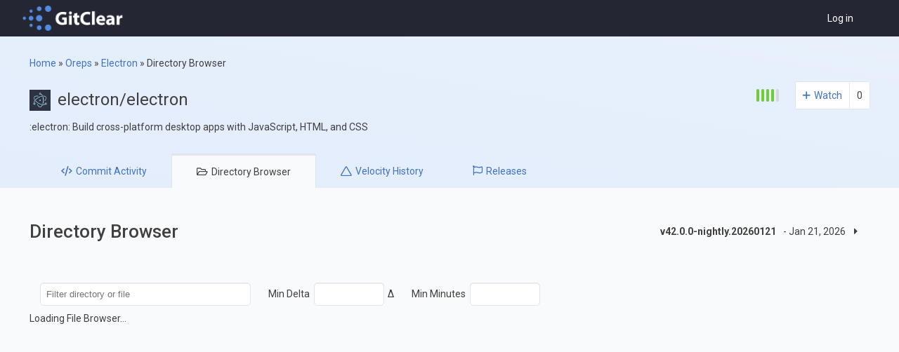

--- FILE ---
content_type: text/html; charset=utf-8
request_url: https://www.gitclear.com/open_repos/electron/electron/browse
body_size: 10690
content:
<!DOCTYPE html>
<html class='themeable' lang='en'>
<head>
<title>Electron Directory Browser - GitClear</title>
<link rel="stylesheet" media="screen" href="https://asset.gitclear.com/assets/application-7b0b4fdef2f48d025b436d3b0d85088bf4ed5f2f8346fa8f7874b4c827340c9d.css" />
<link rel="stylesheet" media="screen" href="https://fonts.googleapis.com/css?family=Roboto+Slab|Roboto:300,400,500,700" />
<link rel="stylesheet" media="screen" href="https://asset.gitclear.com/assets/open_repos-86843985f27aab25f6ccbb9ae93bb76e2d180647d2e2672dcb81fb4dd2110f0f.css" />
<link rel="stylesheet" media="screen" href="https://asset.gitclear.com/packs/css/global-2a55bb35.css" />
<script crossorigin='anonymous' integrity='sha384-cRQDJUZkpn4UvmWYrVsTWGTyulY9B4H5Tp2s75ZVjkIAuu1TIxzabF3TiyubOsQ8' src='https://browser.sentry-cdn.com/9.34.0/bundle.tracing.min.js'></script>
<script src="https://asset.gitclear.com/assets/application-72f78df0874c7ae2e677b02fe72df7b8a0bb0586e8ccf3087164d7bedfbace1e.js"></script>
<script src="https://asset.gitclear.com/assets/vendor/sweet_alert-ec9a58f87383f43122d6ec6509d31c9bdf7b41bfc51e09ec670cd92a6c2edbca.js"></script>
<script src="https://asset.gitclear.com/assets/vendor/tippy.popper.min-be0268544a630e6ae02f8dc9789020f1779105eb42ab853a135aabf5d6e7ad72.js"></script>
<script src="https://asset.gitclear.com/assets/vendor/tippy.all.min-c086e18d2e1ae44b53b0613ac12ccd6abc91ce1e6a150e317d5d08b12529da1f.js"></script>
<script src="https://asset.gitclear.com/assets/open_repos-6baed3d5125fc0019fef4296c734c9f68ffdf6f09ca4716eecfe257b52acd756.js"></script>

<script async data-api='/plausible-proxy/api/event' data-domain='gitclear.com' defer src='/plausible-proxy/js/script.js'></script>
<script type='application/ld+json'>
{
"@context": "http://schema.org",
"@type": "Organization",
"url": "http://www.gitclear.com",
"Logo": "http://images.gitclear.com/uploads/remote_images/1528239594-377033-0001-6953.png",
"name": "GitClear",
"Brand": "GitClear",
"sameAs": [
"https://twitter.com/gitclear",
"https://www.linkedin.com/company/gitclear/"
]
}
</script>

<meta content='width=device-width, initial-scale=1' name='viewport'>
<meta content='pk_live_zU3F2FRllpbks0mnIyd7JKqh' name='stripe_api_key'>
<meta name="csrf-param" content="authenticity_token" />
<meta name="csrf-token" content="jDskmPoZhBmloAIXgHBivOJtdsmSqDEqD_c1mgYSNIQ_PUYRLrCkYI9Th33mZjCDw6x2aiOuusnktBkX-iq1Ig" />
</head>
<body class="gitclear_body browse_body   open_repos_controller" data-s3-base="https://s3.us-west-1.amazonaws.com/images.gitclear.com">

<header>
<div class='primary_navigation'>
<div class='width_wrapper'>
<div class='logo_side_container'>
<a class="gitclear_header_logo_link" href="/"><img class="gitclear_header_logo" src="https://asset.gitclear.com/assets/logos/gitclear_logo_80h-2c300f0aa066d52c32f43e456be8d69c5a29b6136806dee14b093e50e505a438.png" /></a>

</div>
<ul class='primary_navigation_actions'>
<li class='primary_navigation_actions_item login_container'><a class="login_link" href="/users/login?for_orep=true">Log in</a></li>
</ul>
</div>
</div>

<link rel="stylesheet" media="screen" href="https://asset.gitclear.com/packs/css/date_committers_team-ea3d4da6.css" />
<div class='flash_messages'>
</div>


</header>


<div id='main'>
<div class='width_wrapper'><div class='open_repo_navigation_container'>
<div class='repo_intro_container'>
<div class='width_wrapper'>
<div class='navigation_left_side'>
<div class='repo_introduction_container'>
<div class="breadcrumb_container"><a href="https://www.gitclear.com/">Home</a> &raquo; <a href="/open_repos">Oreps</a> &raquo; <a href="/open_repos/electron/electron/commits">Electron</a> &raquo; <span>Directory Browser</span></div>
<div class='repo_path_text'>
<img class="organization_avatar" src="https://avatars.githubusercontent.com/u/13409222?v=4" />
electron/electron
</div>
<div class='repo_synopsis'>:electron: Build cross-platform desktop apps with JavaScript, HTML, and CSS</div>
</div>
</div>
<div class='navigation_right_side'>
<div class='activity_bar_container' title='Over the past year, this repo&#39;s Diff Delta of 83949 ranks in the 63rd percentile among open source repos we&#39;ve analyzed'><div class="five_line_activity_bar_container"><div class="one_bar"><div class="bar_fill bar_full fill_green"></div></div><div class="one_bar"><div class="bar_fill bar_full fill_green"></div></div><div class="one_bar"><div class="bar_fill bar_full fill_green"></div></div><div class="one_bar"><div class="bar_fill bar_full fill_green"></div></div><div class="one_bar"><div class="bar_fill bar_empty fill_green"></div></div></div></div>
<div class='repo_watcher_container' data-repo-id='964'>
<div class='watch_text'>
<a class="watch_link " data-create-url="/open_repos/12/open_repo_watchers/new_user" href="javascript:void(0)">Watch</a>
</div>
<div class='watch_count'>0</div>

</div>

</div>
</div>
</div>
<div class='open_repo_tab_container'>
<div class='width_wrapper'>
<div class='open_repo_tab commits_tab'>
<a href="/open_repos/electron/electron/commits"><span class='desktop'>Commit</span><span>&nbsp;Activity</span></a>
</div>
<div class='open_repo_tab browse_tab is_active'>
<a href="/open_repos/electron/electron/browse"><span class='desktop'>Directory</span><span>&nbsp;Browser</span></a>
</div>
<div class='open_repo_tab velocity_tab'>
<a href="/open_repos/electron/electron/velocity"><span class='desktop'>Velocity</span><span>&nbsp;History</span></a>
</div>
<div class='open_repo_tab releases_tab'>
<a class="release_tab_name" href="/open_repos/electron/electron/releases"><span>Releases</span></a>
</div>
</div>
</div>
</div>


<link rel="stylesheet" media="screen" href="https://asset.gitclear.com/packs/css/repo_browser-ccfa71d1.css" />
<div class='width_wrapper'>
<div class='title_date_container'>
<h1>Directory Browser</h1>
<div data-react-class="DateSelector" data-react-props="{&quot;dateChoices&quot;:[{&quot;title&quot;:&quot;Last week&quot;,&quot;days_ago&quot;:7,&quot;menu_option_class&quot;:&quot;clickable_option&quot;,&quot;start_date_label&quot;:&quot;2026-01-16&quot;},{&quot;title&quot;:&quot;Last month&quot;,&quot;days_ago&quot;:30,&quot;menu_option_class&quot;:&quot;clickable_option&quot;,&quot;start_date_label&quot;:&quot;2025-12-24&quot;},{&quot;title&quot;:&quot;Last 3 months&quot;,&quot;days_ago&quot;:90,&quot;menu_option_class&quot;:&quot;clickable_option&quot;,&quot;start_date_label&quot;:&quot;2025-10-25&quot;},{&quot;title&quot;:&quot;Last 6 months&quot;,&quot;days_ago&quot;:180,&quot;menu_option_class&quot;:&quot;clickable_option&quot;,&quot;start_date_label&quot;:&quot;2025-07-27&quot;},{&quot;title&quot;:&quot;Last year&quot;,&quot;days_ago&quot;:365,&quot;menu_option_class&quot;:&quot;clickable_option&quot;,&quot;start_date_label&quot;:&quot;2025-01-23&quot;},{&quot;title&quot;:&quot;All time&quot;,&quot;days_ago&quot;:5500,&quot;menu_option_class&quot;:&quot;clickable_option&quot;,&quot;start_date_label&quot;:&quot;2011-01-02&quot;},{&quot;title&quot;:&quot;Custom date range&quot;,&quot;days_ago&quot;:null,&quot;menu_option_class&quot;:&quot;uses_date_pane custom_date_pane&quot;},{&quot;title&quot;:&quot;Choose release&quot;,&quot;days_ago&quot;:null,&quot;version_option&quot;:true,&quot;menu_option_class&quot;:&quot;uses_release_pane&quot;},{&quot;title&quot;:&quot;More suggestions&quot;,&quot;days_ago&quot;:null,&quot;menu_option_class&quot;:&quot;more_suggestion_date_pane&quot;}],&quot;daysAgo&quot;:null,&quot;endTags&quot;:[&quot;v42.0.0-nightly.20260121&quot;,&quot;v42.0.0-nightly.20260120&quot;,&quot;v41.0.0-nightly.20260119&quot;,&quot;v41.0.0-nightly.20260116&quot;,&quot;v41.0.0-nightly.20260114&quot;,&quot;v41.0.0-nightly.20260112&quot;,&quot;v41.0.0-nightly.20260109&quot;,&quot;v41.0.0-nightly.20260108&quot;,&quot;v41.0.0-nightly.20260107&quot;,&quot;v41.0.0-nightly.20260106&quot;,&quot;v41.0.0-nightly.20260105&quot;,&quot;v41.0.0-nightly.20251229&quot;,&quot;v41.0.0-nightly.20251219&quot;,&quot;v41.0.0-nightly.20251217&quot;,&quot;v41.0.0-nightly.20251215&quot;,&quot;v41.0.0-nightly.20251211&quot;,&quot;v41.0.0-nightly.20251210&quot;,&quot;v41.0.0-nightly.20251209&quot;,&quot;v41.0.0-nightly.20251205&quot;,&quot;v41.0.0-nightly.20251203&quot;,&quot;v41.0.0-nightly.20251202&quot;,&quot;v41.0.0-nightly.20251201&quot;,&quot;v41.0.0-nightly.20251126&quot;,&quot;v41.0.0-nightly.20251125&quot;,&quot;v41.0.0-nightly.20251124&quot;,&quot;v41.0.0-nightly.20251121&quot;,&quot;v41.0.0-nightly.20251119&quot;,&quot;v41.0.0-nightly.20251117&quot;,&quot;v41.0.0-nightly.20251114&quot;,&quot;v41.0.0-nightly.20251113&quot;,&quot;v41.0.0-nightly.20251106&quot;,&quot;v41.0.0-nightly.20251105&quot;,&quot;v41.0.0-nightly.20251104&quot;,&quot;v41.0.0-nightly.20251031&quot;,&quot;v41.0.0-nightly.20251030&quot;,&quot;v41.0.0-nightly.20251029&quot;,&quot;v40.0.0&quot;,&quot;v40.0.0-nightly.20251028&quot;,&quot;v40.0.0-nightly.20251027&quot;,&quot;v40.0.0-nightly.20251023&quot;,&quot;v40.0.0-nightly.20251022&quot;,&quot;v40.0.0-nightly.20251020&quot;,&quot;v40.0.0-nightly.20251016&quot;,&quot;v40.0.0-nightly.20251013&quot;,&quot;v40.0.0-nightly.20251010&quot;,&quot;v40.0.0-nightly.20251009&quot;,&quot;v40.0.0-nightly.20251008&quot;,&quot;v40.0.0-nightly.20251007&quot;,&quot;v40.0.0-nightly.20251006&quot;,&quot;v40.0.0-nightly.20251003&quot;,&quot;v40.0.0-nightly.20251002&quot;,&quot;v40.0.0-nightly.20251001&quot;,&quot;v40.0.0-nightly.20250930&quot;,&quot;v40.0.0-nightly.20250929&quot;,&quot;v40.0.0-nightly.20250926&quot;,&quot;v40.0.0-nightly.20250925&quot;,&quot;v40.0.0-nightly.20250924&quot;,&quot;v40.0.0-nightly.20250918&quot;,&quot;v40.0.0-nightly.20250917&quot;,&quot;v40.0.0-nightly.20250916&quot;,&quot;v40.0.0-nightly.20250915&quot;,&quot;v40.0.0-nightly.20250912&quot;,&quot;v40.0.0-nightly.20250911&quot;,&quot;v40.0.0-nightly.20250910&quot;,&quot;v40.0.0-nightly.20250909&quot;,&quot;v40.0.0-nightly.20250904&quot;,&quot;v40.0.0-nightly.20250904&quot;,&quot;v40.0.0-beta.9&quot;,&quot;v40.0.0-beta.8&quot;,&quot;v40.0.0-beta.7&quot;,&quot;v40.0.0-beta.6&quot;,&quot;v40.0.0-beta.5&quot;,&quot;v40.0.0-beta.4&quot;,&quot;v40.0.0-beta.3&quot;,&quot;v40.0.0-beta.2&quot;,&quot;v40.0.0-beta.1&quot;,&quot;v40.0.0-alpha.9&quot;,&quot;v40.0.0-alpha.8&quot;,&quot;v40.0.0-alpha.7&quot;,&quot;v40.0.0-alpha.6&quot;,&quot;v40.0.0-alpha.5&quot;,&quot;v40.0.0-alpha.4&quot;,&quot;v40.0.0-alpha.3&quot;,&quot;v40.0.0-alpha.2&quot;,&quot;v40.0.0-alpha.1&quot;,&quot;v39.2.7&quot;,&quot;v39.2.6&quot;,&quot;v39.2.5&quot;,&quot;v39.2.4&quot;,&quot;v39.2.3&quot;,&quot;v39.2.2&quot;,&quot;v39.2.1&quot;,&quot;v39.2.0&quot;,&quot;v39.1.2&quot;,&quot;v39.1.1&quot;,&quot;v39.1.0&quot;,&quot;v39.0.1&quot;,&quot;v39.0.0&quot;,&quot;v39.0.0-nightly.20250902&quot;,&quot;v39.0.0-nightly.20250901&quot;,&quot;v39.0.0-nightly.20250829&quot;,&quot;v39.0.0-nightly.20250828&quot;,&quot;v39.0.0-nightly.20250827&quot;,&quot;v39.0.0-nightly.20250825&quot;,&quot;v39.0.0-nightly.20250822&quot;,&quot;v39.0.0-nightly.20250821&quot;,&quot;v39.0.0-nightly.20250820&quot;,&quot;v39.0.0-nightly.20250819&quot;,&quot;v39.0.0-nightly.20250818&quot;,&quot;v39.0.0-nightly.20250817&quot;,&quot;v39.0.0-nightly.20250815&quot;,&quot;v39.0.0-nightly.20250814&quot;,&quot;v39.0.0-nightly.20250812&quot;,&quot;v39.0.0-nightly.20250811&quot;,&quot;v39.0.0-nightly.20250808&quot;,&quot;v39.0.0-nightly.20250807&quot;,&quot;v39.0.0-nightly.20250806&quot;,&quot;v39.0.0-nightly.20250805&quot;,&quot;v39.0.0-nightly.20250804&quot;,&quot;v39.0.0-nightly.20250801&quot;,&quot;v39.0.0-nightly.20250731&quot;,&quot;v39.0.0-nightly.20250729&quot;,&quot;v39.0.0-nightly.20250728&quot;,&quot;v39.0.0-nightly.20250725&quot;,&quot;v39.0.0-nightly.20250724&quot;,&quot;v39.0.0-nightly.20250723&quot;,&quot;v39.0.0-nightly.20250722&quot;,&quot;v39.0.0-nightly.20250721&quot;,&quot;v39.0.0-nightly.20250718&quot;,&quot;v39.0.0-nightly.20250717&quot;,&quot;v39.0.0-nightly.20250716&quot;,&quot;v39.0.0-nightly.20250715&quot;,&quot;v39.0.0-nightly.20250714&quot;,&quot;v39.0.0-nightly.20250711&quot;,&quot;v39.0.0-nightly.20250709&quot;,&quot;v39.0.0-nightly.20250708&quot;,&quot;v39.0.0-nightly.20250704&quot;,&quot;v39.0.0-nightly.20250703&quot;,&quot;v39.0.0-nightly.20250702&quot;,&quot;v39.0.0-nightly.20250701&quot;,&quot;v39.0.0-nightly.20250626&quot;,&quot;v39.0.0-nightly.20250625&quot;,&quot;v39.0.0-beta.5&quot;,&quot;v39.0.0-beta.4&quot;,&quot;v39.0.0-beta.3&quot;,&quot;v39.0.0-beta.2&quot;,&quot;v39.0.0-beta.1&quot;,&quot;v39.0.0-alpha.9&quot;,&quot;v39.0.0-alpha.8&quot;,&quot;v39.0.0-alpha.7&quot;,&quot;v39.0.0-alpha.6&quot;,&quot;v39.0.0-alpha.5&quot;,&quot;v39.0.0-alpha.4&quot;,&quot;v39.0.0-alpha.3&quot;,&quot;v39.0.0-alpha.2&quot;,&quot;v39.0.0-alpha.1&quot;,&quot;v38.7.2&quot;,&quot;v38.7.1&quot;,&quot;v38.7.0&quot;,&quot;v38.6.0&quot;,&quot;v38.5.0&quot;,&quot;v38.4.0&quot;,&quot;v38.3.0&quot;,&quot;v38.2.2&quot;,&quot;v38.2.1&quot;,&quot;v38.2.0&quot;,&quot;v38.1.2&quot;,&quot;v38.1.1&quot;,&quot;v38.1.0&quot;,&quot;v38.0.0&quot;,&quot;v38.0.0-nightly.20250624&quot;,&quot;v38.0.0-nightly.20250623&quot;,&quot;v38.0.0-nightly.20250618&quot;,&quot;v38.0.0-nightly.20250617&quot;,&quot;v38.0.0-nightly.20250616&quot;,&quot;v38.0.0-nightly.20250613&quot;,&quot;v38.0.0-nightly.20250612&quot;,&quot;v38.0.0-nightly.20250611&quot;,&quot;v38.0.0-nightly.20250609&quot;,&quot;v38.0.0-nightly.20250606&quot;,&quot;v38.0.0-nightly.20250605&quot;,&quot;v38.0.0-nightly.20250604&quot;,&quot;v38.0.0-nightly.20250602&quot;,&quot;v38.0.0-nightly.20250530&quot;,&quot;v38.0.0-nightly.20250528&quot;,&quot;v38.0.0-nightly.20250527&quot;,&quot;v38.0.0-nightly.20250526&quot;,&quot;v38.0.0-nightly.20250523&quot;,&quot;v38.0.0-nightly.20250522&quot;,&quot;v38.0.0-nightly.20250521&quot;,&quot;v38.0.0-nightly.20250519&quot;,&quot;v38.0.0-nightly.20250516&quot;,&quot;v38.0.0-nightly.20250515&quot;,&quot;v38.0.0-nightly.20250514&quot;,&quot;v38.0.0-nightly.20250512&quot;,&quot;v38.0.0-nightly.20250509&quot;,&quot;v38.0.0-nightly.20250508&quot;,&quot;v38.0.0-nightly.20250507&quot;,&quot;v38.0.0-nightly.20250506&quot;,&quot;v38.0.0-nightly.20250505&quot;,&quot;v38.0.0-nightly.20250502&quot;,&quot;v38.0.0-nightly.20250501&quot;,&quot;v38.0.0-nightly.20250430&quot;,&quot;v38.0.0-beta.11&quot;,&quot;v38.0.0-beta.10&quot;,&quot;v38.0.0-beta.9&quot;,&quot;v38.0.0-beta.8&quot;,&quot;v38.0.0-beta.7&quot;,&quot;v38.0.0-beta.6&quot;,&quot;v38.0.0-beta.5&quot;,&quot;v38.0.0-beta.4&quot;,&quot;v38.0.0-beta.3&quot;,&quot;v38.0.0-beta.2&quot;,&quot;v38.0.0-beta.1&quot;,&quot;v38.0.0-alpha.13&quot;,&quot;v38.0.0-alpha.12&quot;,&quot;v38.0.0-alpha.11&quot;,&quot;v38.0.0-alpha.10&quot;,&quot;v38.0.0-alpha.9&quot;,&quot;v38.0.0-alpha.8&quot;,&quot;v38.0.0-alpha.7&quot;,&quot;v38.0.0-alpha.6&quot;,&quot;v38.0.0-alpha.5&quot;,&quot;v38.0.0-alpha.4&quot;,&quot;v38.0.0-alpha.3&quot;,&quot;v38.0.0-alpha.2&quot;,&quot;v38.0.0-alpha.1&quot;,&quot;v37.10.3&quot;,&quot;v37.10.2&quot;,&quot;v37.10.1&quot;,&quot;v37.10.0&quot;,&quot;v37.9.0&quot;,&quot;v37.8.0&quot;,&quot;v37.7.1&quot;,&quot;v37.7.0&quot;,&quot;v37.6.1&quot;,&quot;v37.6.0&quot;,&quot;v37.5.1&quot;,&quot;v37.5.0&quot;,&quot;v37.4.0&quot;,&quot;v37.3.1&quot;,&quot;v37.3.0&quot;,&quot;v37.2.6&quot;,&quot;v37.2.5&quot;,&quot;v37.2.4&quot;,&quot;v37.2.3&quot;,&quot;v37.2.2&quot;,&quot;v37.2.1&quot;,&quot;v37.2.0&quot;,&quot;v37.1.0&quot;,&quot;v37.0.0&quot;,&quot;v37.0.0-nightly.20250429&quot;,&quot;v37.0.0-nightly.20250428&quot;,&quot;v37.0.0-nightly.20250425&quot;,&quot;v37.0.0-nightly.20250424&quot;,&quot;v37.0.0-nightly.20250423&quot;,&quot;v37.0.0-nightly.20250422&quot;,&quot;v37.0.0-nightly.20250421&quot;,&quot;v37.0.0-nightly.20250418&quot;,&quot;v37.0.0-nightly.20250417&quot;,&quot;v37.0.0-nightly.20250416&quot;,&quot;v37.0.0-nightly.20250415&quot;,&quot;v37.0.0-nightly.20250414&quot;,&quot;v37.0.0-nightly.20250411&quot;,&quot;v37.0.0-nightly.20250410&quot;,&quot;v37.0.0-nightly.20250409&quot;,&quot;v37.0.0-nightly.20250408&quot;,&quot;v37.0.0-nightly.20250407&quot;,&quot;v37.0.0-nightly.20250404&quot;,&quot;v37.0.0-nightly.20250403&quot;,&quot;v37.0.0-nightly.20250402&quot;,&quot;v37.0.0-nightly.20250401&quot;,&quot;v37.0.0-nightly.20250331&quot;,&quot;v37.0.0-nightly.20250328&quot;,&quot;v37.0.0-nightly.20250327&quot;,&quot;v37.0.0-nightly.20250326&quot;,&quot;v37.0.0-nightly.20250325&quot;,&quot;v37.0.0-nightly.20250321&quot;,&quot;v37.0.0-nightly.20250320&quot;,&quot;v37.0.0-nightly.20250319&quot;,&quot;v37.0.0-nightly.20250318&quot;,&quot;v37.0.0-nightly.20250317&quot;,&quot;v37.0.0-nightly.20250314&quot;,&quot;v37.0.0-nightly.20250313&quot;,&quot;v37.0.0-nightly.20250312&quot;,&quot;v37.0.0-nightly.20250311&quot;,&quot;v37.0.0-nightly.20250310&quot;,&quot;v37.0.0-nightly.20250309&quot;,&quot;v37.0.0-nightly.20250307&quot;,&quot;v37.0.0-nightly.20250306&quot;,&quot;v37.0.0-beta.9&quot;,&quot;v37.0.0-beta.8&quot;,&quot;v37.0.0-beta.7&quot;,&quot;v37.0.0-beta.6&quot;,&quot;v37.0.0-beta.5&quot;,&quot;v37.0.0-beta.4&quot;,&quot;v37.0.0-beta.3&quot;,&quot;v37.0.0-beta.2&quot;,&quot;v37.0.0-beta.1&quot;,&quot;v37.0.0-alpha.7&quot;,&quot;v37.0.0-alpha.6&quot;,&quot;v37.0.0-alpha.5&quot;,&quot;v37.0.0-alpha.4&quot;,&quot;v37.0.0-alpha.3&quot;,&quot;v37.0.0-alpha.2&quot;,&quot;v37.0.0-alpha.1&quot;,&quot;v36.9.5&quot;,&quot;v36.9.4&quot;,&quot;v36.9.3&quot;,&quot;v36.9.2&quot;,&quot;v36.9.1&quot;,&quot;v36.9.0&quot;,&quot;v36.8.1&quot;,&quot;v36.8.0&quot;,&quot;v36.7.4&quot;,&quot;v36.7.3&quot;,&quot;v36.7.2&quot;,&quot;v36.7.1&quot;,&quot;v36.7.0&quot;,&quot;v36.6.0&quot;,&quot;v36.5.0&quot;,&quot;v36.4.0&quot;,&quot;v36.3.2&quot;,&quot;v36.3.1&quot;,&quot;v36.3.0&quot;,&quot;v36.2.1&quot;,&quot;v36.2.0&quot;,&quot;v36.1.0&quot;,&quot;v36.0.1&quot;,&quot;v36.0.0&quot;,&quot;v36.0.0-nightly.20250305&quot;,&quot;v36.0.0-nightly.20250304&quot;,&quot;v36.0.0-nightly.20250303&quot;,&quot;v36.0.0-nightly.20250228&quot;,&quot;v36.0.0-nightly.20250227&quot;,&quot;v36.0.0-nightly.20250226&quot;,&quot;v36.0.0-nightly.20250225&quot;,&quot;v36.0.0-nightly.20250224&quot;,&quot;v36.0.0-nightly.20250221&quot;,&quot;v36.0.0-nightly.20250219&quot;,&quot;v36.0.0-nightly.20250218&quot;,&quot;v36.0.0-nightly.20250217&quot;,&quot;v36.0.0-nightly.20250214&quot;,&quot;v36.0.0-nightly.20250213&quot;,&quot;v36.0.0-nightly.20250212&quot;,&quot;v36.0.0-nightly.20250211&quot;,&quot;v36.0.0-nightly.20250210&quot;,&quot;v36.0.0-nightly.20250207&quot;,&quot;v36.0.0-nightly.20250206&quot;,&quot;v36.0.0-nightly.20250205&quot;,&quot;v36.0.0-nightly.20250204&quot;,&quot;v36.0.0-nightly.20250203&quot;,&quot;v36.0.0-nightly.20250123&quot;,&quot;v36.0.0-nightly.20250122&quot;,&quot;v36.0.0-nightly.20250121&quot;,&quot;v36.0.0-nightly.20250120&quot;,&quot;v36.0.0-nightly.20250117&quot;,&quot;v36.0.0-nightly.20250115&quot;,&quot;v36.0.0-beta.9&quot;,&quot;v36.0.0-beta.8&quot;,&quot;v36.0.0-beta.7&quot;,&quot;v36.0.0-beta.6&quot;,&quot;v36.0.0-beta.5&quot;,&quot;v36.0.0-beta.4&quot;,&quot;v36.0.0-beta.3&quot;,&quot;v36.0.0-beta.2&quot;,&quot;v36.0.0-beta.1&quot;,&quot;v36.0.0-alpha.6&quot;,&quot;v36.0.0-alpha.5&quot;,&quot;v36.0.0-alpha.4&quot;,&quot;v36.0.0-alpha.3&quot;,&quot;v36.0.0-alpha.2&quot;,&quot;v36.0.0-alpha.1&quot;,&quot;v35.7.5&quot;,&quot;v35.7.4&quot;,&quot;v35.7.3&quot;,&quot;v35.7.2&quot;,&quot;v35.7.1&quot;,&quot;v35.7.0&quot;,&quot;v35.6.0&quot;,&quot;v35.5.1&quot;,&quot;v35.5.0&quot;,&quot;v35.4.0&quot;,&quot;v35.3.0&quot;,&quot;v35.2.2&quot;,&quot;v35.2.1&quot;,&quot;v35.2.0&quot;,&quot;v35.1.6&quot;,&quot;v35.1.5&quot;,&quot;v35.1.4&quot;,&quot;v35.1.3&quot;,&quot;v35.1.2&quot;,&quot;v35.1.1&quot;,&quot;v35.1.0&quot;,&quot;v35.0.3&quot;,&quot;v35.0.2&quot;,&quot;v35.0.1&quot;,&quot;v35.0.0&quot;,&quot;v35.0.0-nightly.20250113&quot;,&quot;v35.0.0-nightly.20250109&quot;,&quot;v35.0.0-nightly.20250107&quot;,&quot;v35.0.0-nightly.20241223&quot;,&quot;v35.0.0-nightly.20241220&quot;,&quot;v35.0.0-nightly.20241218&quot;,&quot;v35.0.0-nightly.20241217&quot;,&quot;v35.0.0-nightly.20241216&quot;,&quot;v35.0.0-nightly.20241213&quot;,&quot;v35.0.0-nightly.20241212&quot;,&quot;v35.0.0-nightly.20241211&quot;,&quot;v35.0.0-nightly.20241210&quot;,&quot;v35.0.0-nightly.20241209&quot;,&quot;v35.0.0-nightly.20241206&quot;,&quot;v35.0.0-nightly.20241205&quot;,&quot;v35.0.0-nightly.20241204&quot;,&quot;v35.0.0-nightly.20241203&quot;,&quot;v35.0.0-nightly.20241202&quot;,&quot;v35.0.0-nightly.20241128&quot;,&quot;v35.0.0-nightly.20241127&quot;,&quot;v35.0.0-nightly.20241126&quot;,&quot;v35.0.0-nightly.20241125&quot;,&quot;v35.0.0-nightly.20241122&quot;,&quot;v35.0.0-nightly.20241121&quot;,&quot;v35.0.0-nightly.20241016&quot;,&quot;v35.0.0-beta.13&quot;,&quot;v35.0.0-beta.12&quot;,&quot;v35.0.0-beta.11&quot;,&quot;v35.0.0-beta.10&quot;,&quot;v35.0.0-beta.9&quot;,&quot;v35.0.0-beta.8&quot;,&quot;v35.0.0-beta.7&quot;,&quot;v35.0.0-beta.6&quot;,&quot;v35.0.0-beta.5&quot;,&quot;v35.0.0-beta.4&quot;,&quot;v35.0.0-beta.3&quot;,&quot;v35.0.0-beta.2&quot;,&quot;v35.0.0-beta.1&quot;,&quot;v35.0.0-alpha.5&quot;,&quot;v35.0.0-alpha.4&quot;,&quot;v35.0.0-alpha.3&quot;,&quot;v35.0.0-alpha.2&quot;,&quot;v35.0.0-alpha.1&quot;,&quot;v34.5.8&quot;,&quot;v34.5.7&quot;,&quot;v34.5.6&quot;,&quot;v34.5.5&quot;,&quot;v34.5.4&quot;,&quot;v34.5.3&quot;,&quot;v34.5.2&quot;,&quot;v34.5.1&quot;,&quot;v34.5.0&quot;,&quot;v34.4.1&quot;,&quot;v34.4.0&quot;,&quot;v34.3.4&quot;,&quot;v34.3.3&quot;,&quot;v34.3.2&quot;,&quot;v34.3.1&quot;,&quot;v34.3.0&quot;,&quot;v34.2.0&quot;,&quot;v34.1.1&quot;,&quot;v34.1.0&quot;,&quot;v34.0.2&quot;,&quot;v34.0.1&quot;,&quot;v34.0.0&quot;,&quot;v34.0.0-nightly.20241008&quot;,&quot;v34.0.0-nightly.20241004&quot;,&quot;v34.0.0-nightly.20241003&quot;,&quot;v34.0.0-nightly.20241002&quot;,&quot;v34.0.0-nightly.20241001&quot;,&quot;v34.0.0-nightly.20240927&quot;,&quot;v34.0.0-nightly.20240926&quot;,&quot;v34.0.0-nightly.20240925&quot;,&quot;v34.0.0-nightly.20240923&quot;,&quot;v34.0.0-nightly.20240920&quot;,&quot;v34.0.0-nightly.20240919&quot;,&quot;v34.0.0-nightly.20240918&quot;,&quot;v34.0.0-nightly.20240917&quot;,&quot;v34.0.0-nightly.20240916&quot;,&quot;v34.0.0-nightly.20240913&quot;,&quot;v34.0.0-nightly.20240912&quot;,&quot;v34.0.0-nightly.20240911&quot;,&quot;v34.0.0-nightly.20240821&quot;,&quot;v34.0.0-beta.16&quot;,&quot;v34.0.0-beta.15&quot;,&quot;v34.0.0-beta.14&quot;,&quot;v34.0.0-beta.13&quot;,&quot;v34.0.0-beta.12&quot;,&quot;v34.0.0-beta.11&quot;,&quot;v34.0.0-beta.10&quot;,&quot;v34.0.0-beta.9&quot;,&quot;v34.0.0-beta.8&quot;,&quot;v34.0.0-beta.7&quot;,&quot;v34.0.0-beta.6&quot;,&quot;v34.0.0-beta.5&quot;,&quot;v34.0.0-alpha.1&quot;,&quot;v33.4.11&quot;,&quot;v33.4.10&quot;,&quot;v33.4.9&quot;,&quot;v33.4.8&quot;,&quot;v33.4.7&quot;,&quot;v33.4.6&quot;,&quot;v33.4.5&quot;,&quot;v33.4.4&quot;,&quot;v33.4.3&quot;,&quot;v33.4.2&quot;,&quot;v33.4.1&quot;,&quot;v33.4.0&quot;,&quot;v33.3.2&quot;,&quot;v33.3.1&quot;,&quot;v33.3.0&quot;,&quot;v33.2.1&quot;,&quot;v33.0.0-nightly.20240820&quot;,&quot;v33.0.0-nightly.20240819&quot;,&quot;v33.0.0-nightly.20240816&quot;,&quot;v33.0.0-nightly.20240815&quot;,&quot;v33.0.0-nightly.20240814&quot;,&quot;v33.0.0-nightly.20240813&quot;,&quot;v33.0.0-nightly.20240808&quot;,&quot;v33.0.0-nightly.20240807&quot;,&quot;v33.0.0-nightly.20240805&quot;,&quot;v33.0.0-nightly.20240802&quot;,&quot;v33.0.0-nightly.20240729&quot;,&quot;v33.0.0-nightly.20240725&quot;,&quot;v33.0.0-nightly.20240724&quot;,&quot;v33.0.0-nightly.20240723&quot;,&quot;v33.0.0-nightly.20240722&quot;,&quot;v33.0.0-nightly.20240719&quot;,&quot;v33.0.0-nightly.20240718&quot;,&quot;v33.0.0-nightly.20240716&quot;,&quot;v33.0.0-nightly.20240705&quot;,&quot;v33.0.0-nightly.20240704&quot;,&quot;v33.0.0-nightly.20240701&quot;,&quot;v33.0.0-nightly.20240614&quot;,&quot;v33.0.0-nightly.20240612&quot;,&quot;v33.0.0-beta.10&quot;,&quot;v33.0.0-beta.9&quot;,&quot;v33.0.0-beta.8&quot;,&quot;v33.0.0-beta.7&quot;,&quot;v33.0.0-beta.4&quot;,&quot;v33.0.0-beta.3&quot;,&quot;v33.0.0-beta.2&quot;,&quot;v33.0.0-beta.1&quot;,&quot;v33.0.0-alpha.6&quot;,&quot;v33.0.0-alpha.5&quot;,&quot;v33.0.0-alpha.4&quot;,&quot;v33.0.0-alpha.1&quot;,&quot;v32.3.3&quot;,&quot;v32.3.2&quot;,&quot;v32.3.1&quot;,&quot;v32.3.0&quot;,&quot;v32.2.8&quot;,&quot;v32.2.7&quot;,&quot;v32.2.6&quot;,&quot;v32.2.0&quot;,&quot;v32.1.2&quot;,&quot;v32.1.1&quot;,&quot;v32.0.1&quot;,&quot;v32.0.0&quot;,&quot;v32.0.0-nightly.20240611&quot;,&quot;v32.0.0-nightly.20240610&quot;,&quot;v32.0.0-nightly.20240607&quot;,&quot;v32.0.0-nightly.20240606&quot;,&quot;v32.0.0-nightly.20240605&quot;,&quot;v32.0.0-nightly.20240604&quot;,&quot;v32.0.0-nightly.20240603&quot;,&quot;v32.0.0-nightly.20240529&quot;,&quot;v32.0.0-nightly.20240524&quot;,&quot;v32.0.0-nightly.20240523&quot;,&quot;v32.0.0-nightly.20240522&quot;,&quot;v32.0.0-nightly.20240521&quot;,&quot;v32.0.0-nightly.20240520&quot;,&quot;v32.0.0-nightly.20240517&quot;,&quot;v32.0.0-nightly.20240516&quot;,&quot;v32.0.0-nightly.20240515&quot;,&quot;v32.0.0-nightly.20240514&quot;,&quot;v32.0.0-nightly.20240513&quot;,&quot;v32.0.0-nightly.20240426&quot;,&quot;v32.0.0-nightly.20240425&quot;,&quot;v32.0.0-nightly.20240424&quot;,&quot;v32.0.0-nightly.20240423&quot;,&quot;v32.0.0-nightly.20240422&quot;,&quot;v32.0.0-nightly.20240419&quot;,&quot;v32.0.0-nightly.20240418&quot;,&quot;v32.0.0-beta.7&quot;,&quot;v32.0.0-beta.6&quot;,&quot;v32.0.0-beta.5&quot;,&quot;v32.0.0-beta.4&quot;,&quot;v32.0.0-beta.3&quot;,&quot;v32.0.0-beta.2&quot;,&quot;v32.0.0-beta.1&quot;,&quot;v32.0.0-alpha.10&quot;,&quot;v32.0.0-alpha.9&quot;,&quot;v32.0.0-alpha.7&quot;,&quot;v32.0.0-alpha.6&quot;,&quot;v32.0.0-alpha.1&quot;,&quot;v31.7.7&quot;,&quot;v31.7.6&quot;,&quot;v31.6.0&quot;,&quot;v31.4.0&quot;,&quot;v31.2.1&quot;,&quot;v31.2.0&quot;,&quot;v31.0.0-nightly.20240416&quot;,&quot;v31.0.0-nightly.20240415&quot;,&quot;v31.0.0-nightly.20240412&quot;,&quot;v31.0.0-nightly.20240411&quot;,&quot;v31.0.0-nightly.20240410&quot;,&quot;v31.0.0-nightly.20240409&quot;,&quot;v31.0.0-nightly.20240408&quot;,&quot;v31.0.0-nightly.20240405&quot;,&quot;v31.0.0-nightly.20240404&quot;,&quot;v31.0.0-nightly.20240402&quot;,&quot;v31.0.0-nightly.20240401&quot;,&quot;v31.0.0-nightly.20240329&quot;,&quot;v31.0.0-nightly.20240328&quot;,&quot;v31.0.0-nightly.20240327&quot;,&quot;v31.0.0-nightly.20240326&quot;,&quot;v31.0.0-nightly.20240325&quot;,&quot;v31.0.0-nightly.20240321&quot;,&quot;v31.0.0-nightly.20240320&quot;,&quot;v31.0.0-nightly.20240319&quot;,&quot;v31.0.0-nightly.20240318&quot;,&quot;v31.0.0-nightly.20240315&quot;,&quot;v31.0.0-nightly.20240314&quot;,&quot;v31.0.0-nightly.20240313&quot;,&quot;v31.0.0-nightly.20240312&quot;,&quot;v31.0.0-nightly.20240311&quot;,&quot;v31.0.0-nightly.20240308&quot;,&quot;v31.0.0-nightly.20240307&quot;,&quot;v31.0.0-nightly.20240306&quot;,&quot;v31.0.0-nightly.20240305&quot;,&quot;v31.0.0-nightly.20240304&quot;,&quot;v31.0.0-nightly.20240301&quot;,&quot;v31.0.0-nightly.20240229&quot;,&quot;v31.0.0-nightly.20240228&quot;,&quot;v31.0.0-nightly.20240227&quot;,&quot;v31.0.0-nightly.20240226&quot;,&quot;v31.0.0-nightly.20240223&quot;,&quot;v31.0.0-nightly.20240222&quot;,&quot;v31.0.0-beta.8&quot;,&quot;v31.0.0-beta.7&quot;,&quot;v31.0.0-beta.6&quot;,&quot;v31.0.0-beta.3&quot;,&quot;v31.0.0-beta.2&quot;,&quot;v31.0.0-beta.1&quot;,&quot;v31.0.0-alpha.5&quot;,&quot;v31.0.0-alpha.2&quot;,&quot;v31.0.0-alpha.1&quot;,&quot;v30.3.1&quot;,&quot;v30.0.9&quot;,&quot;v30.0.8&quot;,&quot;v30.0.7&quot;,&quot;v30.0.6&quot;,&quot;v30.0.5&quot;,&quot;v30.0.4&quot;,&quot;v30.0.1&quot;,&quot;v30.0.0&quot;,&quot;v30.0.0-nightly.20240221&quot;,&quot;v30.0.0-nightly.20240220&quot;,&quot;v30.0.0-nightly.20240219&quot;,&quot;v30.0.0-nightly.20240216&quot;,&quot;v30.0.0-nightly.20240215&quot;,&quot;v30.0.0-nightly.20240214&quot;,&quot;v30.0.0-nightly.20240213&quot;,&quot;v30.0.0-nightly.20240212&quot;,&quot;v30.0.0-nightly.20240209&quot;,&quot;v30.0.0-nightly.20240208&quot;,&quot;v30.0.0-nightly.20240207&quot;,&quot;v30.0.0-nightly.20240206&quot;,&quot;v30.0.0-nightly.20240205&quot;,&quot;v30.0.0-nightly.20240202&quot;,&quot;v30.0.0-nightly.20240201&quot;,&quot;v30.0.0-nightly.20240131&quot;,&quot;v30.0.0-nightly.20240130&quot;,&quot;v30.0.0-nightly.20240129&quot;,&quot;v30.0.0-nightly.20240126&quot;,&quot;v30.0.0-nightly.20240125&quot;,&quot;v30.0.0-nightly.20240124&quot;,&quot;v30.0.0-nightly.20240123&quot;,&quot;v30.0.0-nightly.20240122&quot;,&quot;v30.0.0-nightly.20240119&quot;,&quot;v30.0.0-nightly.20240118&quot;,&quot;v30.0.0-nightly.20240117&quot;,&quot;v30.0.0-nightly.20240116&quot;,&quot;v30.0.0-nightly.20240115&quot;,&quot;v30.0.0-nightly.20240112&quot;,&quot;v30.0.0-nightly.20240111&quot;,&quot;v30.0.0-nightly.20240110&quot;,&quot;v30.0.0-nightly.20240109&quot;,&quot;v30.0.0-nightly.20240108&quot;,&quot;v30.0.0-nightly.20240105&quot;,&quot;v30.0.0-nightly.20240104&quot;,&quot;v30.0.0-nightly.20240103&quot;,&quot;v30.0.0-nightly.20240102&quot;,&quot;v30.0.0-nightly.20231218&quot;,&quot;v30.0.0-nightly.20231215&quot;,&quot;v30.0.0-nightly.20231214&quot;,&quot;v30.0.0-nightly.20231213&quot;,&quot;v30.0.0-nightly.20231212&quot;,&quot;v30.0.0-nightly.20231211&quot;,&quot;v30.0.0-nightly.20231208&quot;,&quot;v30.0.0-nightly.20231207&quot;,&quot;v30.0.0-beta.9&quot;,&quot;v30.0.0-beta.8&quot;,&quot;v30.0.0-beta.7&quot;,&quot;v30.0.0-beta.6&quot;,&quot;v30.0.0-beta.5&quot;,&quot;v30.0.0-beta.4&quot;,&quot;v30.0.0-beta.3&quot;,&quot;v30.0.0-beta.2&quot;,&quot;v30.0.0-beta.1&quot;,&quot;v30.0.0-alpha.7&quot;,&quot;v30.0.0-alpha.6&quot;,&quot;v30.0.0-alpha.5&quot;,&quot;v30.0.0-alpha.4&quot;,&quot;v30.0.0-alpha.3&quot;,&quot;v30.0.0-alpha.2&quot;,&quot;v30.0.0-alpha.1&quot;,&quot;v29.4.6&quot;,&quot;v29.4.5&quot;,&quot;v29.4.2&quot;,&quot;v29.4.1&quot;,&quot;v29.4.0&quot;,&quot;v29.3.1&quot;,&quot;v29.3.0&quot;,&quot;v29.2.0&quot;,&quot;v29.1.6&quot;,&quot;v29.1.5&quot;,&quot;v29.1.4&quot;,&quot;v29.1.3&quot;,&quot;v29.1.2&quot;,&quot;v29.1.1&quot;,&quot;v29.1.0&quot;,&quot;v29.0.1&quot;,&quot;v29.0.0&quot;,&quot;v29.0.0-nightly.20231206&quot;,&quot;v29.0.0-nightly.20231205&quot;,&quot;v29.0.0-nightly.20231204&quot;,&quot;v29.0.0-nightly.20231201&quot;,&quot;v29.0.0-nightly.20231130&quot;,&quot;v29.0.0-nightly.20231129&quot;,&quot;v29.0.0-nightly.20231128&quot;,&quot;v29.0.0-nightly.20231127&quot;,&quot;v29.0.0-nightly.20231124&quot;,&quot;v29.0.0-nightly.20231123&quot;,&quot;v29.0.0-nightly.20231122&quot;,&quot;v29.0.0-nightly.20231121&quot;,&quot;v29.0.0-nightly.20231120&quot;,&quot;v29.0.0-nightly.20231117&quot;,&quot;v29.0.0-nightly.20231116&quot;,&quot;v29.0.0-nightly.20231115&quot;,&quot;v29.0.0-nightly.20231114&quot;,&quot;v29.0.0-nightly.20231113&quot;,&quot;v29.0.0-nightly.20231110&quot;,&quot;v29.0.0-nightly.20231109&quot;,&quot;v29.0.0-nightly.20231108&quot;,&quot;v29.0.0-nightly.20231107&quot;,&quot;v29.0.0-nightly.20231106&quot;,&quot;v29.0.0-nightly.20231103&quot;,&quot;v29.0.0-nightly.20231102&quot;,&quot;v29.0.0-nightly.20231101&quot;,&quot;v29.0.0-nightly.20231031&quot;,&quot;v29.0.0-nightly.20231030&quot;,&quot;v29.0.0-nightly.20231027&quot;,&quot;v29.0.0-nightly.20231026&quot;,&quot;v29.0.0-nightly.20231025&quot;,&quot;v29.0.0-nightly.20231024&quot;,&quot;v29.0.0-nightly.20231023&quot;,&quot;v29.0.0-nightly.20231020&quot;,&quot;v29.0.0-nightly.20231019&quot;,&quot;v29.0.0-nightly.20231018&quot;,&quot;v29.0.0-nightly.20231017&quot;,&quot;v29.0.0-nightly.20231016&quot;,&quot;v29.0.0-nightly.20231013&quot;,&quot;v29.0.0-nightly.20231012&quot;,&quot;v29.0.0-beta.12&quot;,&quot;v29.0.0-beta.11&quot;,&quot;v29.0.0-beta.10&quot;,&quot;v29.0.0-beta.9&quot;,&quot;v29.0.0-beta.8&quot;,&quot;v29.0.0-beta.7&quot;,&quot;v29.0.0-beta.6&quot;,&quot;v29.0.0-beta.5&quot;,&quot;v29.0.0-beta.4&quot;,&quot;v29.0.0-beta.3&quot;,&quot;v29.0.0-beta.2&quot;,&quot;v29.0.0-beta.1&quot;,&quot;v29.0.0-alpha.11&quot;,&quot;v29.0.0-alpha.10&quot;,&quot;v29.0.0-alpha.9&quot;,&quot;v29.0.0-alpha.8&quot;,&quot;v29.0.0-alpha.7&quot;,&quot;v29.0.0-alpha.6&quot;,&quot;v29.0.0-alpha.5&quot;,&quot;v29.0.0-alpha.4&quot;,&quot;v29.0.0-alpha.3&quot;,&quot;v29.0.0-alpha.2&quot;,&quot;v29.0.0-alpha.1&quot;,&quot;v28.3.3&quot;,&quot;v28.3.2&quot;,&quot;v28.3.1&quot;,&quot;v28.3.0&quot;,&quot;v28.2.10&quot;,&quot;v28.2.9&quot;,&quot;v28.2.8&quot;,&quot;v28.2.7&quot;,&quot;v28.2.6&quot;,&quot;v28.2.5&quot;,&quot;v28.2.4&quot;,&quot;v28.2.3&quot;,&quot;v28.2.2&quot;,&quot;v28.2.1&quot;,&quot;v28.2.0&quot;,&quot;v28.1.5&quot;,&quot;v28.1.4&quot;,&quot;v28.1.3&quot;,&quot;v28.1.2&quot;,&quot;v28.1.1&quot;,&quot;v28.1.0&quot;,&quot;v28.0.0&quot;,&quot;v28.0.0-nightly.20231011&quot;,&quot;v28.0.0-nightly.20231010&quot;,&quot;v28.0.0-nightly.20231009&quot;,&quot;v28.0.0-nightly.20231006&quot;,&quot;v28.0.0-nightly.20231005&quot;,&quot;v28.0.0-nightly.20231004&quot;,&quot;v28.0.0-nightly.20231003&quot;,&quot;v28.0.0-nightly.20231002&quot;,&quot;v28.0.0-nightly.20230929&quot;,&quot;v28.0.0-nightly.20230928&quot;,&quot;v28.0.0-nightly.20230927&quot;,&quot;v28.0.0-nightly.20230926&quot;,&quot;v28.0.0-nightly.20230925&quot;,&quot;v28.0.0-nightly.20230921&quot;,&quot;v28.0.0-nightly.20230920&quot;,&quot;v28.0.0-nightly.20230919&quot;,&quot;v28.0.0-nightly.20230915&quot;,&quot;v28.0.0-nightly.20230914&quot;,&quot;v28.0.0-nightly.20230913&quot;,&quot;v28.0.0-nightly.20230912&quot;,&quot;v28.0.0-nightly.20230911&quot;,&quot;v28.0.0-nightly.20230908&quot;,&quot;v28.0.0-nightly.20230907&quot;,&quot;v28.0.0-nightly.20230906&quot;,&quot;v28.0.0-nightly.20230905&quot;,&quot;v28.0.0-nightly.20230904&quot;,&quot;v28.0.0-nightly.20230901&quot;,&quot;v28.0.0-nightly.20230831&quot;,&quot;v28.0.0-nightly.20230830&quot;,&quot;v28.0.0-nightly.20230829&quot;,&quot;v28.0.0-nightly.20230828&quot;,&quot;v28.0.0-nightly.20230825&quot;,&quot;v28.0.0-nightly.20230824&quot;,&quot;v28.0.0-nightly.20230823&quot;,&quot;v28.0.0-nightly.20230822&quot;,&quot;v28.0.0-nightly.20230821&quot;,&quot;v28.0.0-nightly.20230818&quot;,&quot;v28.0.0-nightly.20230817&quot;,&quot;v28.0.0-beta.11&quot;,&quot;v28.0.0-beta.10&quot;,&quot;v28.0.0-beta.9&quot;,&quot;v28.0.0-beta.8&quot;,&quot;v28.0.0-beta.7&quot;,&quot;v28.0.0-beta.6&quot;,&quot;v28.0.0-beta.5&quot;,&quot;v28.0.0-beta.4&quot;,&quot;v28.0.0-beta.3&quot;,&quot;v28.0.0-beta.2&quot;,&quot;v28.0.0-beta.1&quot;,&quot;v28.0.0-alpha.7&quot;,&quot;v28.0.0-alpha.6&quot;,&quot;v28.0.0-alpha.5&quot;,&quot;v28.0.0-alpha.4&quot;,&quot;v28.0.0-alpha.3&quot;,&quot;v28.0.0-alpha.2&quot;,&quot;v28.0.0-alpha.1&quot;,&quot;v27.3.11&quot;,&quot;v27.3.10&quot;,&quot;v27.3.9&quot;,&quot;v27.3.8&quot;,&quot;v27.3.7&quot;,&quot;v27.3.6&quot;,&quot;v27.3.5&quot;,&quot;v27.3.4&quot;,&quot;v27.3.3&quot;,&quot;v27.3.2&quot;,&quot;v27.3.1&quot;,&quot;v27.3.0&quot;,&quot;v27.2.4&quot;,&quot;v27.2.3&quot;,&quot;v27.2.2&quot;,&quot;v27.2.1&quot;,&quot;v27.2.0&quot;,&quot;v27.1.3&quot;,&quot;v27.1.2&quot;,&quot;v27.1.1&quot;,&quot;v27.1.0&quot;,&quot;v27.0.4&quot;,&quot;v27.0.3&quot;,&quot;v27.0.2&quot;,&quot;v27.0.1&quot;,&quot;v27.0.0&quot;,&quot;v27.0.0-nightly.20230816&quot;,&quot;v27.0.0-nightly.20230815&quot;,&quot;v27.0.0-nightly.20230814&quot;,&quot;v27.0.0-nightly.20230810&quot;,&quot;v27.0.0-nightly.20230808&quot;,&quot;v27.0.0-nightly.20230807&quot;,&quot;v27.0.0-nightly.20230804&quot;,&quot;v27.0.0-nightly.20230803&quot;,&quot;v27.0.0-nightly.20230802&quot;,&quot;v27.0.0-nightly.20230801&quot;,&quot;v27.0.0-nightly.20230731&quot;,&quot;v27.0.0-nightly.20230728&quot;,&quot;v27.0.0-nightly.20230727&quot;,&quot;v27.0.0-nightly.20230726&quot;,&quot;v27.0.0-nightly.20230725&quot;,&quot;v27.0.0-nightly.20230724&quot;,&quot;v27.0.0-nightly.20230721&quot;,&quot;v27.0.0-nightly.20230720&quot;,&quot;v27.0.0-nightly.20230719&quot;,&quot;v27.0.0-nightly.20230718&quot;,&quot;v27.0.0-nightly.20230717&quot;,&quot;v27.0.0-nightly.20230714&quot;,&quot;v27.0.0-nightly.20230713&quot;,&quot;v27.0.0-nightly.20230712&quot;,&quot;v27.0.0-nightly.20230711&quot;,&quot;v27.0.0-nightly.20230710&quot;,&quot;v27.0.0-nightly.20230707&quot;,&quot;v27.0.0-nightly.20230706&quot;,&quot;v27.0.0-nightly.20230705&quot;,&quot;v27.0.0-nightly.20230704&quot;,&quot;v27.0.0-nightly.20230703&quot;,&quot;v27.0.0-nightly.20230630&quot;,&quot;v27.0.0-nightly.20230629&quot;,&quot;v27.0.0-nightly.20230628&quot;,&quot;v27.0.0-nightly.20230627&quot;,&quot;v27.0.0-nightly.20230626&quot;,&quot;v27.0.0-nightly.20230623&quot;,&quot;v27.0.0-nightly.20230622&quot;,&quot;v27.0.0-nightly.20230621&quot;,&quot;v27.0.0-nightly.20230620&quot;,&quot;v27.0.0-nightly.20230619&quot;,&quot;v27.0.0-nightly.20230616&quot;,&quot;v27.0.0-nightly.20230615&quot;,&quot;v27.0.0-nightly.20230614&quot;,&quot;v27.0.0-nightly.20230613&quot;,&quot;v27.0.0-nightly.20230612&quot;,&quot;v27.0.0-nightly.20230609&quot;,&quot;v27.0.0-nightly.20230607&quot;,&quot;v27.0.0-nightly.20230606&quot;,&quot;v27.0.0-nightly.20230605&quot;,&quot;v27.0.0-nightly.20230602&quot;,&quot;v27.0.0-nightly.20230601&quot;,&quot;v27.0.0-beta.9&quot;,&quot;v27.0.0-beta.8&quot;,&quot;v27.0.0-beta.7&quot;,&quot;v27.0.0-beta.6&quot;,&quot;v27.0.0-beta.5&quot;,&quot;v27.0.0-beta.4&quot;,&quot;v27.0.0-beta.3&quot;,&quot;v27.0.0-beta.2&quot;,&quot;v27.0.0-beta.1&quot;,&quot;v27.0.0-alpha.6&quot;,&quot;v27.0.0-alpha.5&quot;,&quot;v27.0.0-alpha.4&quot;,&quot;v27.0.0-alpha.3&quot;,&quot;v27.0.0-alpha.2&quot;,&quot;v27.0.0-alpha.1&quot;,&quot;v26.6.10&quot;,&quot;v26.6.9&quot;,&quot;v26.6.8&quot;,&quot;v26.6.7&quot;,&quot;v26.6.6&quot;,&quot;v26.6.5&quot;,&quot;v26.6.4&quot;,&quot;v26.6.3&quot;,&quot;v26.6.2&quot;,&quot;v26.6.1&quot;,&quot;v26.6.0&quot;,&quot;v26.5.0&quot;,&quot;v26.4.3&quot;,&quot;v26.4.2&quot;,&quot;v26.4.1&quot;,&quot;v26.4.0&quot;,&quot;v26.3.0&quot;,&quot;v26.2.4&quot;,&quot;v26.2.3&quot;,&quot;v26.2.2&quot;,&quot;v26.2.1&quot;,&quot;v26.2.0&quot;,&quot;v26.1.0&quot;,&quot;v26.0.0&quot;,&quot;v26.0.0-nightly.20230531&quot;,&quot;v26.0.0-nightly.20230530&quot;,&quot;v26.0.0-nightly.20230529&quot;,&quot;v26.0.0-nightly.20230526&quot;,&quot;v26.0.0-nightly.20230525&quot;,&quot;v26.0.0-nightly.20230524&quot;,&quot;v26.0.0-nightly.20230523&quot;,&quot;v26.0.0-nightly.20230522&quot;,&quot;v26.0.0-nightly.20230519&quot;,&quot;v26.0.0-nightly.20230518&quot;,&quot;v26.0.0-nightly.20230517&quot;,&quot;v26.0.0-nightly.20230516&quot;,&quot;v26.0.0-nightly.20230515&quot;,&quot;v26.0.0-nightly.20230512&quot;,&quot;v26.0.0-nightly.20230511&quot;,&quot;v26.0.0-nightly.20230510&quot;,&quot;v26.0.0-nightly.20230509&quot;,&quot;v26.0.0-nightly.20230508&quot;,&quot;v26.0.0-nightly.20230505&quot;,&quot;v26.0.0-nightly.20230504&quot;,&quot;v26.0.0-nightly.20230503&quot;,&quot;v26.0.0-nightly.20230502&quot;,&quot;v26.0.0-nightly.20230501&quot;,&quot;v26.0.0-nightly.20230428&quot;,&quot;v26.0.0-nightly.20230427&quot;,&quot;v26.0.0-nightly.20230426&quot;,&quot;v26.0.0-nightly.20230425&quot;,&quot;v26.0.0-nightly.20230424&quot;,&quot;v26.0.0-nightly.20230421&quot;,&quot;v26.0.0-nightly.20230419&quot;,&quot;v26.0.0-nightly.20230418&quot;,&quot;v26.0.0-nightly.20230417&quot;,&quot;v26.0.0-nightly.20230414&quot;,&quot;v26.0.0-nightly.20230413&quot;,&quot;v26.0.0-nightly.20230412&quot;,&quot;v26.0.0-nightly.20230411&quot;,&quot;v26.0.0-nightly.20230410&quot;,&quot;v26.0.0-nightly.20230407&quot;,&quot;v26.0.0-nightly.20230406&quot;,&quot;v26.0.0-beta.12&quot;,&quot;v26.0.0-beta.11&quot;,&quot;v26.0.0-beta.10&quot;,&quot;v26.0.0-beta.9&quot;,&quot;v26.0.0-beta.8&quot;,&quot;v26.0.0-beta.7&quot;,&quot;v26.0.0-beta.6&quot;,&quot;v26.0.0-beta.5&quot;,&quot;v26.0.0-beta.4&quot;,&quot;v26.0.0-beta.3&quot;,&quot;v26.0.0-beta.2&quot;,&quot;v26.0.0-beta.1&quot;,&quot;v26.0.0-alpha.8&quot;,&quot;v26.0.0-alpha.7&quot;,&quot;v26.0.0-alpha.6&quot;,&quot;v26.0.0-alpha.5&quot;,&quot;v26.0.0-alpha.4&quot;,&quot;v26.0.0-alpha.3&quot;,&quot;v26.0.0-alpha.2&quot;,&quot;v26.0.0-alpha.1&quot;,&quot;v25.9.8&quot;,&quot;v25.9.7&quot;,&quot;v25.9.6&quot;,&quot;v25.9.5&quot;,&quot;v25.9.4&quot;,&quot;v25.9.3&quot;,&quot;v25.9.2&quot;,&quot;v25.9.1&quot;,&quot;v25.9.0&quot;,&quot;v25.8.4&quot;,&quot;v25.8.3&quot;,&quot;v25.8.2&quot;,&quot;v25.8.1&quot;,&quot;v25.8.0&quot;,&quot;v25.7.0&quot;,&quot;v25.6.0&quot;,&quot;v25.5.0&quot;,&quot;v25.4.0&quot;,&quot;v25.3.2&quot;,&quot;v25.3.1&quot;,&quot;v25.3.0&quot;,&quot;v25.2.2&quot;,&quot;v25.2.1&quot;,&quot;v25.2.0&quot;,&quot;v25.1.1&quot;,&quot;v25.1.0&quot;,&quot;v25.0.1&quot;,&quot;v25.0.0&quot;,&quot;v25.0.0-nightly.20230405&quot;,&quot;v25.0.0-nightly.20230404&quot;,&quot;v25.0.0-nightly.20230403&quot;,&quot;v25.0.0-nightly.20230331&quot;,&quot;v25.0.0-nightly.20230330&quot;,&quot;v25.0.0-nightly.20230329&quot;,&quot;v25.0.0-nightly.20230328&quot;,&quot;v25.0.0-nightly.20230327&quot;,&quot;v25.0.0-nightly.20230324&quot;,&quot;v25.0.0-nightly.20230323&quot;,&quot;v25.0.0-nightly.20230322&quot;,&quot;v25.0.0-nightly.20230321&quot;,&quot;v25.0.0-nightly.20230320&quot;,&quot;v25.0.0-nightly.20230317&quot;,&quot;v25.0.0-nightly.20230315&quot;,&quot;v25.0.0-nightly.20230314&quot;,&quot;v25.0.0-nightly.20230313&quot;,&quot;v25.0.0-nightly.20230310&quot;,&quot;v25.0.0-nightly.20230309&quot;,&quot;v25.0.0-nightly.20230308&quot;,&quot;v25.0.0-nightly.20230307&quot;,&quot;v25.0.0-nightly.20230306&quot;,&quot;v25.0.0-nightly.20230303&quot;,&quot;v25.0.0-nightly.20230302&quot;,&quot;v25.0.0-nightly.20230301&quot;,&quot;v25.0.0-nightly.20230228&quot;,&quot;v25.0.0-nightly.20230227&quot;,&quot;v25.0.0-nightly.20230224&quot;,&quot;v25.0.0-nightly.20230223&quot;,&quot;v25.0.0-nightly.20230222&quot;,&quot;v25.0.0-nightly.20230221&quot;,&quot;v25.0.0-nightly.20230220&quot;,&quot;v25.0.0-nightly.20230217&quot;,&quot;v25.0.0-nightly.20230216&quot;,&quot;v25.0.0-nightly.20230215&quot;,&quot;v25.0.0-nightly.20230214&quot;,&quot;v25.0.0-nightly.20230210&quot;,&quot;v25.0.0-beta.9&quot;,&quot;v25.0.0-beta.8&quot;,&quot;v25.0.0-beta.7&quot;,&quot;v25.0.0-beta.6&quot;,&quot;v25.0.0-beta.5&quot;,&quot;v25.0.0-beta.4&quot;,&quot;v25.0.0-beta.3&quot;,&quot;v25.0.0-beta.2&quot;,&quot;v25.0.0-beta.1&quot;,&quot;v25.0.0-alpha.6&quot;,&quot;v25.0.0-alpha.5&quot;,&quot;v25.0.0-alpha.4&quot;,&quot;v25.0.0-alpha.3&quot;,&quot;v25.0.0-alpha.2&quot;,&quot;v25.0.0-alpha.1&quot;,&quot;v24.8.8&quot;,&quot;v24.8.7&quot;,&quot;v24.8.6&quot;,&quot;v24.8.5&quot;,&quot;v24.8.4&quot;,&quot;v24.8.3&quot;,&quot;v24.8.2&quot;,&quot;v24.8.1&quot;,&quot;v24.8.0&quot;,&quot;v24.7.1&quot;,&quot;v24.7.0&quot;,&quot;v24.6.5&quot;,&quot;v24.6.4&quot;,&quot;v24.6.3&quot;,&quot;v24.6.2&quot;,&quot;v24.6.1&quot;,&quot;v24.6.0&quot;,&quot;v24.5.1&quot;,&quot;v24.5.0&quot;,&quot;v24.4.1&quot;,&quot;v24.4.0&quot;,&quot;v24.3.1&quot;,&quot;v24.3.0&quot;,&quot;v24.2.0&quot;,&quot;v24.1.3&quot;,&quot;v24.1.2&quot;,&quot;v24.1.1&quot;,&quot;v24.1.0&quot;,&quot;v24.0.0&quot;,&quot;v24.0.0-nightly.20230209&quot;,&quot;v24.0.0-nightly.20230208&quot;,&quot;v24.0.0-nightly.20230207&quot;,&quot;v24.0.0-nightly.20230206&quot;,&quot;v24.0.0-nightly.20230203&quot;,&quot;v24.0.0-nightly.20230202&quot;,&quot;v24.0.0-nightly.20230201&quot;,&quot;v24.0.0-nightly.20230131&quot;,&quot;v24.0.0-nightly.20230127&quot;,&quot;v24.0.0-nightly.20230126&quot;,&quot;v24.0.0-nightly.20230125&quot;,&quot;v24.0.0-nightly.20230124&quot;,&quot;v24.0.0-nightly.20230123&quot;,&quot;v24.0.0-nightly.20230120&quot;,&quot;v24.0.0-nightly.20230119&quot;,&quot;v24.0.0-nightly.20230118&quot;,&quot;v24.0.0-nightly.20230117&quot;,&quot;v24.0.0-nightly.20230116&quot;,&quot;v24.0.0-nightly.20230113&quot;,&quot;v24.0.0-nightly.20230112&quot;,&quot;v24.0.0-nightly.20230111&quot;,&quot;v24.0.0-nightly.20230110&quot;,&quot;v24.0.0-nightly.20221216&quot;,&quot;v24.0.0-nightly.20221215&quot;,&quot;v24.0.0-nightly.20221214&quot;,&quot;v24.0.0-nightly.20221213&quot;,&quot;v24.0.0-nightly.20221212&quot;,&quot;v24.0.0-nightly.20221209&quot;,&quot;v24.0.0-nightly.20221208&quot;,&quot;v24.0.0-nightly.20221207&quot;,&quot;v24.0.0-nightly.20221206&quot;,&quot;v24.0.0-nightly.20221205&quot;,&quot;v24.0.0-nightly.20221202&quot;,&quot;v24.0.0-nightly.20221201&quot;,&quot;v24.0.0-beta.7&quot;,&quot;v24.0.0-beta.6&quot;,&quot;v24.0.0-beta.5&quot;,&quot;v24.0.0-beta.4&quot;,&quot;v24.0.0-beta.3&quot;,&quot;v24.0.0-beta.2&quot;,&quot;v24.0.0-beta.1&quot;,&quot;v24.0.0-alpha.7&quot;,&quot;v24.0.0-alpha.6&quot;,&quot;v24.0.0-alpha.5&quot;,&quot;v24.0.0-alpha.4&quot;,&quot;v24.0.0-alpha.3&quot;,&quot;v24.0.0-alpha.2&quot;,&quot;v24.0.0-alpha.1&quot;,&quot;v23.3.13&quot;,&quot;v23.3.12&quot;,&quot;v23.3.11&quot;,&quot;v23.3.10&quot;,&quot;v23.3.9&quot;,&quot;v23.3.8&quot;,&quot;v23.3.7&quot;,&quot;v23.3.6&quot;,&quot;v23.3.5&quot;,&quot;v23.3.4&quot;,&quot;v23.3.3&quot;,&quot;v23.3.2&quot;,&quot;v23.3.1&quot;,&quot;v23.3.0&quot;,&quot;v23.2.5&quot;,&quot;v23.2.4&quot;,&quot;v23.2.3&quot;,&quot;v23.2.2&quot;,&quot;v23.2.1&quot;,&quot;v23.2.0&quot;,&quot;v23.1.4&quot;,&quot;v23.1.3&quot;,&quot;v23.1.2&quot;,&quot;v23.1.1&quot;,&quot;v23.1.0&quot;,&quot;v23.0.0&quot;,&quot;v23.0.0-nightly.20221130&quot;,&quot;v23.0.0-nightly.20221129&quot;,&quot;v23.0.0-nightly.20221128&quot;,&quot;v23.0.0-nightly.20221125&quot;,&quot;v23.0.0-nightly.20221124&quot;,&quot;v23.0.0-nightly.20221123&quot;,&quot;v23.0.0-nightly.20221122&quot;,&quot;v23.0.0-nightly.20221121&quot;,&quot;v23.0.0-nightly.20221118&quot;,&quot;v23.0.0-nightly.20221117&quot;,&quot;v23.0.0-nightly.20221116&quot;,&quot;v23.0.0-nightly.20221115&quot;,&quot;v23.0.0-nightly.20221114&quot;,&quot;v23.0.0-nightly.20221111&quot;,&quot;v23.0.0-nightly.20221110&quot;,&quot;v23.0.0-nightly.20221109&quot;,&quot;v23.0.0-nightly.20221108&quot;,&quot;v23.0.0-nightly.20221107&quot;,&quot;v23.0.0-nightly.20221104&quot;,&quot;v23.0.0-nightly.20221103&quot;,&quot;v23.0.0-nightly.20221102&quot;,&quot;v23.0.0-nightly.20221101&quot;,&quot;v23.0.0-nightly.20221031&quot;,&quot;v23.0.0-nightly.20221028&quot;,&quot;v23.0.0-nightly.20221027&quot;,&quot;v23.0.0-nightly.20221026&quot;,&quot;v23.0.0-nightly.20221025&quot;,&quot;v23.0.0-nightly.20221024&quot;,&quot;v23.0.0-nightly.20221021&quot;,&quot;v23.0.0-nightly.20221020&quot;,&quot;v23.0.0-nightly.20221019&quot;,&quot;v23.0.0-nightly.20221018&quot;,&quot;v23.0.0-nightly.20221017&quot;,&quot;v23.0.0-nightly.20221014&quot;,&quot;v23.0.0-nightly.20221013&quot;,&quot;v23.0.0-nightly.20221012&quot;,&quot;v23.0.0-nightly.20221011&quot;,&quot;v23.0.0-nightly.20221010&quot;,&quot;v23.0.0-nightly.20221007&quot;,&quot;v23.0.0-nightly.20221006&quot;,&quot;v23.0.0-nightly.20221005&quot;,&quot;v23.0.0-nightly.20221004&quot;,&quot;v23.0.0-nightly.20221003&quot;,&quot;v23.0.0-nightly.20220930&quot;,&quot;v23.0.0-nightly.20220929&quot;,&quot;v23.0.0-beta.8&quot;,&quot;v23.0.0-beta.7&quot;,&quot;v23.0.0-beta.6&quot;,&quot;v23.0.0-beta.5&quot;,&quot;v23.0.0-beta.4&quot;,&quot;v23.0.0-beta.3&quot;,&quot;v23.0.0-beta.2&quot;,&quot;v23.0.0-beta.1&quot;,&quot;v23.0.0-alpha.3&quot;,&quot;v23.0.0-alpha.2&quot;,&quot;v23.0.0-alpha.1&quot;,&quot;v22.3.27&quot;,&quot;v22.3.26&quot;,&quot;v22.3.25&quot;,&quot;v22.3.24&quot;,&quot;v22.3.23&quot;,&quot;v22.3.22&quot;,&quot;v22.3.21&quot;,&quot;v22.3.20&quot;,&quot;v22.3.19&quot;,&quot;v22.3.18&quot;,&quot;v22.3.17&quot;,&quot;v22.3.16&quot;,&quot;v22.3.15&quot;,&quot;v22.3.14&quot;,&quot;v22.3.13&quot;,&quot;v22.3.12&quot;,&quot;v22.3.11&quot;,&quot;v22.3.10&quot;,&quot;v22.3.9&quot;,&quot;v22.3.8&quot;,&quot;v22.3.7&quot;,&quot;v22.3.6&quot;,&quot;v22.3.5&quot;,&quot;v22.3.4&quot;,&quot;v22.3.3&quot;,&quot;v22.3.2&quot;,&quot;v22.3.1&quot;,&quot;v22.3.0&quot;,&quot;v22.2.1&quot;,&quot;v22.2.0&quot;,&quot;v22.1.0&quot;,&quot;v22.0.3&quot;,&quot;v22.0.2&quot;,&quot;v22.0.1&quot;,&quot;v22.0.0&quot;,&quot;v22.0.0-nightly.20220928&quot;,&quot;v22.0.0-nightly.20220927&quot;,&quot;v22.0.0-nightly.20220926&quot;,&quot;v22.0.0-nightly.20220923&quot;,&quot;v22.0.0-nightly.20220922&quot;,&quot;v22.0.0-nightly.20220921&quot;,&quot;v22.0.0-nightly.20220920&quot;,&quot;v22.0.0-nightly.20220919&quot;,&quot;v22.0.0-nightly.20220916&quot;,&quot;v22.0.0-nightly.20220915&quot;,&quot;v22.0.0-nightly.20220914&quot;,&quot;v22.0.0-nightly.20220913&quot;,&quot;v22.0.0-nightly.20220912&quot;,&quot;v22.0.0-nightly.20220909&quot;,&quot;v22.0.0-nightly.20220908&quot;,&quot;v22.0.0-nightly.20220906&quot;,&quot;v22.0.0-nightly.20220905&quot;,&quot;v22.0.0-nightly.20220902&quot;,&quot;v22.0.0-nightly.20220901&quot;,&quot;v22.0.0-nightly.20220831&quot;,&quot;v22.0.0-nightly.20220830&quot;,&quot;v22.0.0-nightly.20220829&quot;,&quot;v22.0.0-nightly.20220825&quot;,&quot;v22.0.0-nightly.20220824&quot;,&quot;v22.0.0-nightly.20220823&quot;,&quot;v22.0.0-nightly.20220822&quot;,&quot;v22.0.0-nightly.20220819&quot;,&quot;v22.0.0-nightly.20220817&quot;,&quot;v22.0.0-nightly.20220816&quot;,&quot;v22.0.0-nightly.20220815&quot;,&quot;v22.0.0-nightly.20220812&quot;,&quot;v22.0.0-nightly.20220811&quot;,&quot;v22.0.0-nightly.20220810&quot;,&quot;v22.0.0-nightly.20220809&quot;,&quot;v22.0.0-nightly.20220808&quot;,&quot;v22.0.0-nightly.20220805&quot;,&quot;v22.0.0-beta.8&quot;,&quot;v22.0.0-beta.7&quot;,&quot;v22.0.0-beta.6&quot;,&quot;v22.0.0-beta.5&quot;,&quot;v22.0.0-beta.4&quot;,&quot;v22.0.0-beta.3&quot;,&quot;v22.0.0-beta.2&quot;,&quot;v22.0.0-beta.1&quot;,&quot;v22.0.0-alpha.8&quot;,&quot;v22.0.0-alpha.7&quot;,&quot;v22.0.0-alpha.6&quot;,&quot;v22.0.0-alpha.5&quot;,&quot;v22.0.0-alpha.4&quot;,&quot;v22.0.0-alpha.3&quot;,&quot;v22.0.0-alpha.2&quot;,&quot;v22.0.0-alpha.1&quot;,&quot;v21.4.4&quot;,&quot;v21.4.3&quot;,&quot;v21.4.2&quot;,&quot;v21.4.1&quot;,&quot;v21.4.0&quot;,&quot;v21.3.5&quot;,&quot;v21.3.4&quot;,&quot;v21.3.3&quot;,&quot;v21.3.2&quot;,&quot;v21.3.1&quot;,&quot;v21.3.0&quot;,&quot;v21.2.3&quot;,&quot;v21.2.2&quot;,&quot;v21.2.1&quot;,&quot;v21.2.0&quot;,&quot;v21.1.1&quot;,&quot;v21.1.0&quot;,&quot;v21.0.1&quot;,&quot;v21.0.0&quot;,&quot;v21.0.0-nightly.20220803&quot;,&quot;v21.0.0-nightly.20220802&quot;,&quot;v21.0.0-nightly.20220801&quot;,&quot;v21.0.0-nightly.20220729&quot;,&quot;v21.0.0-nightly.20220728&quot;,&quot;v21.0.0-nightly.20220727&quot;,&quot;v21.0.0-nightly.20220726&quot;,&quot;v21.0.0-nightly.20220725&quot;,&quot;v21.0.0-nightly.20220722&quot;,&quot;v21.0.0-nightly.20220721&quot;,&quot;v21.0.0-nightly.20220720&quot;,&quot;v21.0.0-nightly.20220719&quot;,&quot;v21.0.0-nightly.20220718&quot;,&quot;v21.0.0-nightly.20220715&quot;,&quot;v21.0.0-nightly.20220713&quot;,&quot;v21.0.0-nightly.20220712&quot;,&quot;v21.0.0-nightly.20220711&quot;,&quot;v21.0.0-nightly.20220708&quot;,&quot;v21.0.0-nightly.20220707&quot;,&quot;v21.0.0-nightly.20220706&quot;,&quot;v21.0.0-nightly.20220705&quot;,&quot;v21.0.0-nightly.20220704&quot;,&quot;v21.0.0-nightly.20220701&quot;,&quot;v21.0.0-nightly.20220630&quot;,&quot;v21.0.0-nightly.20220629&quot;,&quot;v21.0.0-nightly.20220628&quot;,&quot;v21.0.0-nightly.20220627&quot;,&quot;v21.0.0-nightly.20220624&quot;,&quot;v21.0.0-nightly.20220623&quot;,&quot;v21.0.0-nightly.20220622&quot;,&quot;v21.0.0-nightly.20220621&quot;,&quot;v21.0.0-nightly.20220620&quot;,&quot;v21.0.0-nightly.20220617&quot;,&quot;v21.0.0-nightly.20220616&quot;,&quot;v21.0.0-nightly.20220615&quot;,&quot;v21.0.0-nightly.20220614&quot;,&quot;v21.0.0-nightly.20220613&quot;,&quot;v21.0.0-nightly.20220610&quot;,&quot;v21.0.0-nightly.20220609&quot;,&quot;v21.0.0-nightly.20220608&quot;,&quot;v21.0.0-nightly.20220607&quot;,&quot;v21.0.0-nightly.20220606&quot;,&quot;v21.0.0-nightly.20220603&quot;,&quot;v21.0.0-nightly.20220602&quot;,&quot;v21.0.0-nightly.20220531&quot;,&quot;v21.0.0-nightly.20220530&quot;,&quot;v21.0.0-nightly.20220527&quot;,&quot;v21.0.0-nightly.20220526&quot;,&quot;v21.0.0-beta.8&quot;,&quot;v21.0.0-beta.7&quot;,&quot;v21.0.0-beta.6&quot;,&quot;v21.0.0-beta.5&quot;,&quot;v21.0.0-beta.4&quot;,&quot;v21.0.0-beta.3&quot;,&quot;v21.0.0-beta.2&quot;,&quot;v21.0.0-beta.1&quot;,&quot;v21.0.0-alpha.6&quot;,&quot;v21.0.0-alpha.5&quot;,&quot;v21.0.0-alpha.4&quot;,&quot;v21.0.0-alpha.3&quot;,&quot;v21.0.0-alpha.2&quot;,&quot;v21.0.0-alpha.1&quot;,&quot;v20.3.12&quot;,&quot;v20.3.11&quot;,&quot;v20.3.10&quot;,&quot;v20.3.9&quot;,&quot;v20.3.8&quot;,&quot;v20.3.7&quot;,&quot;v20.3.6&quot;,&quot;v20.3.5&quot;,&quot;v20.3.4&quot;,&quot;v20.3.3&quot;,&quot;v20.3.2&quot;,&quot;v20.3.1&quot;,&quot;v20.3.0&quot;,&quot;v20.2.0&quot;,&quot;v20.1.4&quot;,&quot;v20.1.3&quot;,&quot;v20.1.2&quot;,&quot;v20.1.1&quot;,&quot;v20.1.0&quot;,&quot;v20.0.3&quot;,&quot;v20.0.2&quot;,&quot;v20.0.1&quot;,&quot;v20.0.0&quot;,&quot;v20.0.0-nightly.20220524&quot;,&quot;v20.0.0-nightly.20220523&quot;,&quot;v20.0.0-nightly.20220520&quot;,&quot;v20.0.0-nightly.20220519&quot;,&quot;v20.0.0-nightly.20220518&quot;,&quot;v20.0.0-nightly.20220517&quot;,&quot;v20.0.0-nightly.20220516&quot;,&quot;v20.0.0-nightly.20220513&quot;,&quot;v20.0.0-nightly.20220512&quot;,&quot;v20.0.0-nightly.20220511&quot;,&quot;v20.0.0-nightly.20220510&quot;,&quot;v20.0.0-nightly.20220509&quot;,&quot;v20.0.0-nightly.20220506&quot;,&quot;v20.0.0-nightly.20220505&quot;,&quot;v20.0.0-nightly.20220504&quot;,&quot;v20.0.0-nightly.20220503&quot;,&quot;v20.0.0-nightly.20220502&quot;,&quot;v20.0.0-nightly.20220429&quot;,&quot;v20.0.0-nightly.20220428&quot;,&quot;v20.0.0-nightly.20220427&quot;,&quot;v20.0.0-nightly.20220426&quot;,&quot;v20.0.0-nightly.20220425&quot;,&quot;v20.0.0-nightly.20220421&quot;,&quot;v20.0.0-nightly.20220420&quot;,&quot;v20.0.0-nightly.20220419&quot;,&quot;v20.0.0-nightly.20220418&quot;,&quot;v20.0.0-nightly.20220415&quot;,&quot;v20.0.0-nightly.20220414&quot;,&quot;v20.0.0-nightly.20220411&quot;,&quot;v20.0.0-nightly.20220408&quot;,&quot;v20.0.0-nightly.20220407&quot;,&quot;v20.0.0-nightly.20220406&quot;,&quot;v20.0.0-nightly.20220404&quot;,&quot;v20.0.0-nightly.20220401&quot;,&quot;v20.0.0-nightly.20220330&quot;,&quot;v20.0.0-beta.13&quot;,&quot;v20.0.0-beta.12&quot;,&quot;v20.0.0-beta.11&quot;,&quot;v20.0.0-beta.10&quot;,&quot;v20.0.0-beta.9&quot;,&quot;v20.0.0-beta.8&quot;,&quot;v20.0.0-beta.7&quot;,&quot;v20.0.0-beta.6&quot;,&quot;v20.0.0-beta.5&quot;,&quot;v20.0.0-beta.4&quot;,&quot;v20.0.0-beta.3&quot;,&quot;v20.0.0-beta.2&quot;,&quot;v20.0.0-beta.1&quot;,&quot;v20.0.0-alpha.7&quot;,&quot;v20.0.0-alpha.6&quot;,&quot;v20.0.0-alpha.5&quot;,&quot;v20.0.0-alpha.4&quot;,&quot;v20.0.0-alpha.3&quot;,&quot;v20.0.0-alpha.2&quot;,&quot;v20.0.0-alpha.1&quot;,&quot;v19.1.9&quot;,&quot;v19.1.8&quot;,&quot;v19.1.7&quot;,&quot;v19.1.6&quot;,&quot;v19.1.5&quot;,&quot;v19.1.4&quot;,&quot;v19.1.3&quot;,&quot;v19.1.2&quot;,&quot;v19.1.1&quot;,&quot;v19.1.0&quot;,&quot;v19.0.17&quot;,&quot;v19.0.16&quot;,&quot;v19.0.15&quot;,&quot;v19.0.14&quot;,&quot;v19.0.13&quot;,&quot;v19.0.12&quot;,&quot;v19.0.11&quot;,&quot;v19.0.10&quot;,&quot;v19.0.9&quot;,&quot;v19.0.8&quot;,&quot;v19.0.7&quot;,&quot;v19.0.6&quot;,&quot;v19.0.5&quot;,&quot;v19.0.4&quot;,&quot;v19.0.3&quot;,&quot;v19.0.2&quot;,&quot;v19.0.1&quot;,&quot;v19.0.0&quot;,&quot;v19.0.0-nightly.20220329&quot;,&quot;v19.0.0-nightly.20220328&quot;,&quot;v19.0.0-nightly.20220325&quot;,&quot;v19.0.0-nightly.20220324&quot;,&quot;v19.0.0-nightly.20220323&quot;,&quot;v19.0.0-nightly.20220322&quot;,&quot;v19.0.0-nightly.20220321&quot;,&quot;v19.0.0-nightly.20220318&quot;,&quot;v19.0.0-nightly.20220317&quot;,&quot;v19.0.0-nightly.20220316&quot;,&quot;v19.0.0-nightly.20220315&quot;,&quot;v19.0.0-nightly.20220314&quot;,&quot;v19.0.0-nightly.20220311&quot;,&quot;v19.0.0-nightly.20220310&quot;,&quot;v19.0.0-nightly.20220309&quot;,&quot;v19.0.0-nightly.20220308&quot;,&quot;v19.0.0-nightly.20220303&quot;,&quot;v19.0.0-nightly.20220228&quot;,&quot;v19.0.0-nightly.20220225&quot;,&quot;v19.0.0-nightly.20220224&quot;,&quot;v19.0.0-nightly.20220223&quot;,&quot;v19.0.0-nightly.20220221&quot;,&quot;v19.0.0-nightly.20220216&quot;,&quot;v19.0.0-nightly.20220209&quot;,&quot;v19.0.0-nightly.20220208&quot;,&quot;v19.0.0-nightly.20220207&quot;,&quot;v19.0.0-nightly.20220204&quot;,&quot;v19.0.0-nightly.20220203&quot;,&quot;v19.0.0-nightly.20220202&quot;,&quot;v19.0.0-beta.8&quot;,&quot;v19.0.0-beta.7&quot;,&quot;v19.0.0-beta.6&quot;,&quot;v19.0.0-beta.5&quot;,&quot;v19.0.0-beta.4&quot;,&quot;v19.0.0-beta.3&quot;,&quot;v19.0.0-beta.2&quot;,&quot;v19.0.0-beta.1&quot;,&quot;v19.0.0-alpha.5&quot;,&quot;v19.0.0-alpha.4&quot;,&quot;v19.0.0-alpha.3&quot;,&quot;v19.0.0-alpha.2&quot;,&quot;v19.0.0-alpha.1&quot;,&quot;v18.3.15&quot;,&quot;v18.3.14&quot;,&quot;v18.3.13&quot;,&quot;v18.3.12&quot;,&quot;v18.3.11&quot;,&quot;v18.3.10&quot;,&quot;v18.3.9&quot;,&quot;v18.3.8&quot;,&quot;v18.3.7&quot;,&quot;v18.3.6&quot;,&quot;v18.3.5&quot;,&quot;v18.3.4&quot;,&quot;v18.3.3&quot;,&quot;v18.3.2&quot;,&quot;v18.3.1&quot;,&quot;v18.3.0&quot;,&quot;v18.2.4&quot;,&quot;v18.2.3&quot;,&quot;v18.2.2&quot;,&quot;v18.2.1&quot;,&quot;v18.2.0&quot;,&quot;v18.1.0&quot;,&quot;v18.0.4&quot;,&quot;v18.0.3&quot;,&quot;v18.0.2&quot;,&quot;v18.0.1&quot;,&quot;v18.0.0&quot;,&quot;v18.0.0-nightly.20220201&quot;,&quot;v18.0.0-nightly.20220131&quot;,&quot;v18.0.0-nightly.20220128&quot;,&quot;v18.0.0-nightly.20220127&quot;,&quot;v18.0.0-nightly.20220125&quot;,&quot;v18.0.0-nightly.20220124&quot;,&quot;v18.0.0-nightly.20220121&quot;,&quot;v18.0.0-nightly.20220119&quot;,&quot;v18.0.0-nightly.20220118&quot;,&quot;v18.0.0-nightly.20220117&quot;,&quot;v18.0.0-nightly.20220114&quot;,&quot;v18.0.0-nightly.20220113&quot;,&quot;v18.0.0-nightly.20220112&quot;,&quot;v18.0.0-nightly.20220111&quot;,&quot;v18.0.0-nightly.20220110&quot;,&quot;v18.0.0-nightly.20220107&quot;,&quot;v18.0.0-nightly.20220106&quot;,&quot;v18.0.0-nightly.20220105&quot;,&quot;v18.0.0-nightly.20220104&quot;,&quot;v18.0.0-nightly.20220103&quot;,&quot;v18.0.0-nightly.20211231&quot;,&quot;v18.0.0-nightly.20211229&quot;,&quot;v18.0.0-nightly.20211228&quot;,&quot;v18.0.0-nightly.20211223&quot;,&quot;v18.0.0-nightly.20211222&quot;,&quot;v18.0.0-nightly.20211221&quot;,&quot;v18.0.0-nightly.20211220&quot;,&quot;v18.0.0-nightly.20211217&quot;,&quot;v18.0.0-nightly.20211216&quot;,&quot;v18.0.0-nightly.20211215&quot;,&quot;v18.0.0-nightly.20211214&quot;,&quot;v18.0.0-nightly.20211213&quot;,&quot;v18.0.0-nightly.20211210&quot;,&quot;v18.0.0-nightly.20211209&quot;,&quot;v18.0.0-nightly.20211208&quot;,&quot;v18.0.0-nightly.20211207&quot;,&quot;v18.0.0-nightly.20211206&quot;,&quot;v18.0.0-nightly.20211203&quot;,&quot;v18.0.0-nightly.20211202&quot;,&quot;v18.0.0-nightly.20211201&quot;,&quot;v18.0.0-nightly.20211130&quot;,&quot;v18.0.0-nightly.20211129&quot;,&quot;v18.0.0-nightly.20211126&quot;,&quot;v18.0.0-nightly.20211125&quot;,&quot;v18.0.0-nightly.20211124&quot;,&quot;v18.0.0-nightly.20211123&quot;,&quot;v18.0.0-nightly.20211122&quot;,&quot;v18.0.0-nightly.20211119&quot;,&quot;v18.0.0-nightly.20211118&quot;,&quot;v18.0.0-beta.6&quot;,&quot;v18.0.0-beta.5&quot;,&quot;v18.0.0-beta.4&quot;,&quot;v18.0.0-beta.3&quot;,&quot;v18.0.0-beta.2&quot;,&quot;v18.0.0-beta.1&quot;,&quot;v18.0.0-alpha.6&quot;,&quot;v18.0.0-alpha.5&quot;,&quot;v18.0.0-alpha.4&quot;,&quot;v18.0.0-alpha.3&quot;,&quot;v18.0.0-alpha.2&quot;,&quot;v18.0.0-alpha.1&quot;,&quot;v17.4.11&quot;,&quot;v17.4.10&quot;,&quot;v17.4.9&quot;,&quot;v17.4.8&quot;,&quot;v17.4.7&quot;,&quot;v17.4.6&quot;,&quot;v17.4.5&quot;,&quot;v17.4.4&quot;,&quot;v17.4.3&quot;,&quot;v17.4.2&quot;,&quot;v17.4.1&quot;,&quot;v17.4.0&quot;,&quot;v17.3.1&quot;,&quot;v17.3.0&quot;,&quot;v17.2.0&quot;,&quot;v17.1.2&quot;,&quot;v17.1.1&quot;,&quot;v17.1.0&quot;,&quot;v17.0.1&quot;,&quot;v17.0.0&quot;,&quot;v17.0.0-nightly.20211117&quot;,&quot;v17.0.0-nightly.20211116&quot;,&quot;v17.0.0-nightly.20211115&quot;,&quot;v17.0.0-nightly.20211112&quot;,&quot;v17.0.0-nightly.20211111&quot;,&quot;v17.0.0-nightly.20211110&quot;,&quot;v17.0.0-nightly.20211109&quot;,&quot;v17.0.0-nightly.20211108&quot;,&quot;v17.0.0-nightly.20211105&quot;,&quot;v17.0.0-nightly.20211104&quot;,&quot;v17.0.0-nightly.20211103&quot;,&quot;v17.0.0-nightly.20211102&quot;,&quot;v17.0.0-nightly.20211101&quot;,&quot;v17.0.0-nightly.20211029&quot;,&quot;v17.0.0-nightly.20211028&quot;,&quot;v17.0.0-nightly.20211027&quot;,&quot;v17.0.0-nightly.20211026&quot;,&quot;v17.0.0-nightly.20211025&quot;,&quot;v17.0.0-nightly.20211022&quot;,&quot;v17.0.0-nightly.20211021&quot;,&quot;v17.0.0-nightly.20211020&quot;,&quot;v17.0.0-nightly.20211019&quot;,&quot;v17.0.0-nightly.20211018&quot;,&quot;v17.0.0-nightly.20211015&quot;,&quot;v17.0.0-nightly.20211014&quot;,&quot;v17.0.0-nightly.20211013&quot;,&quot;v17.0.0-nightly.20211012&quot;,&quot;v17.0.0-nightly.20211011&quot;,&quot;v17.0.0-nightly.20211008&quot;,&quot;v17.0.0-nightly.20211007&quot;,&quot;v17.0.0-nightly.20211006&quot;,&quot;v17.0.0-nightly.20211005&quot;,&quot;v17.0.0-nightly.20211004&quot;,&quot;v17.0.0-nightly.20211001&quot;,&quot;v17.0.0-nightly.20210930&quot;,&quot;v17.0.0-nightly.20210929&quot;,&quot;v17.0.0-nightly.20210928&quot;,&quot;v17.0.0-nightly.20210927&quot;,&quot;v17.0.0-nightly.20210924&quot;,&quot;v17.0.0-nightly.20210923&quot;,&quot;v17.0.0-beta.9&quot;,&quot;v17.0.0-beta.8&quot;,&quot;v17.0.0-beta.7&quot;,&quot;v17.0.0-beta.6&quot;,&quot;v17.0.0-beta.5&quot;,&quot;v17.0.0-beta.4&quot;,&quot;v17.0.0-beta.3&quot;,&quot;v17.0.0-beta.2&quot;,&quot;v17.0.0-beta.1&quot;,&quot;v17.0.0-alpha.6&quot;,&quot;v17.0.0-alpha.5&quot;,&quot;v17.0.0-alpha.4&quot;,&quot;v17.0.0-alpha.3&quot;,&quot;v17.0.0-alpha.2&quot;,&quot;v17.0.0-alpha.1&quot;,&quot;v16.2.8&quot;,&quot;v16.2.7&quot;,&quot;v16.2.6&quot;,&quot;v16.2.5&quot;,&quot;v16.2.4&quot;,&quot;v16.2.3&quot;,&quot;v16.2.2&quot;,&quot;v16.2.1&quot;,&quot;v16.2.0&quot;,&quot;v16.1.1&quot;,&quot;v16.1.0&quot;,&quot;v16.0.10&quot;,&quot;v16.0.9&quot;,&quot;v16.0.8&quot;,&quot;v16.0.7&quot;,&quot;v16.0.6&quot;,&quot;v16.0.5&quot;,&quot;v16.0.4&quot;,&quot;v16.0.3&quot;,&quot;v16.0.2&quot;,&quot;v16.0.1&quot;,&quot;v16.0.0&quot;,&quot;v16.0.0-nightly.20210922&quot;,&quot;v16.0.0-nightly.20210921&quot;,&quot;v16.0.0-nightly.20210920&quot;,&quot;v16.0.0-nightly.20210917&quot;,&quot;v16.0.0-nightly.20210916&quot;,&quot;v16.0.0-nightly.20210915&quot;,&quot;v16.0.0-nightly.20210914&quot;,&quot;v16.0.0-nightly.20210913&quot;,&quot;v16.0.0-nightly.20210910&quot;,&quot;v16.0.0-nightly.20210909&quot;,&quot;v16.0.0-nightly.20210908&quot;,&quot;v16.0.0-nightly.20210907&quot;,&quot;v16.0.0-nightly.20210906&quot;,&quot;v16.0.0-nightly.20210903&quot;,&quot;v16.0.0-nightly.20210902&quot;,&quot;v16.0.0-nightly.20210901&quot;,&quot;v16.0.0-nightly.20210831&quot;,&quot;v16.0.0-nightly.20210830&quot;,&quot;v16.0.0-nightly.20210827&quot;,&quot;v16.0.0-nightly.20210826&quot;,&quot;v16.0.0-nightly.20210825&quot;,&quot;v16.0.0-nightly.20210824&quot;,&quot;v16.0.0-nightly.20210823&quot;,&quot;v16.0.0-nightly.20210820&quot;,&quot;v16.0.0-nightly.20210819&quot;,&quot;v16.0.0-nightly.20210818&quot;,&quot;v16.0.0-nightly.20210817&quot;,&quot;v16.0.0-nightly.20210816&quot;,&quot;v16.0.0-nightly.20210813&quot;,&quot;v16.0.0-nightly.20210812&quot;,&quot;v16.0.0-nightly.20210811&quot;,&quot;v16.0.0-nightly.20210810&quot;,&quot;v16.0.0-nightly.20210809&quot;,&quot;v16.0.0-nightly.20210806&quot;,&quot;v16.0.0-nightly.20210805&quot;,&quot;v16.0.0-nightly.20210804&quot;,&quot;v16.0.0-nightly.20210803&quot;,&quot;v16.0.0-nightly.20210802&quot;,&quot;v16.0.0-nightly.20210730&quot;,&quot;v16.0.0-nightly.20210729&quot;,&quot;v16.0.0-nightly.20210728&quot;,&quot;v16.0.0-nightly.20210727&quot;,&quot;v16.0.0-nightly.20210726&quot;,&quot;v16.0.0-nightly.20210723&quot;,&quot;v16.0.0-nightly.20210722&quot;,&quot;v16.0.0-beta.9&quot;,&quot;v16.0.0-beta.8&quot;,&quot;v16.0.0-beta.7&quot;,&quot;v16.0.0-beta.6&quot;,&quot;v16.0.0-beta.5&quot;,&quot;v16.0.0-beta.4&quot;,&quot;v16.0.0-beta.3&quot;,&quot;v16.0.0-beta.2&quot;,&quot;v16.0.0-beta.1&quot;,&quot;v16.0.0-alpha.9&quot;,&quot;v16.0.0-alpha.8&quot;,&quot;v16.0.0-alpha.7&quot;,&quot;v16.0.0-alpha.6&quot;,&quot;v16.0.0-alpha.5&quot;,&quot;v16.0.0-alpha.4&quot;,&quot;v16.0.0-alpha.3&quot;,&quot;v16.0.0-alpha.2&quot;,&quot;v16.0.0-alpha.1&quot;,&quot;v15.5.7&quot;,&quot;v15.5.6&quot;,&quot;v15.5.5&quot;,&quot;v15.5.4&quot;,&quot;v15.5.3&quot;,&quot;v15.5.2&quot;,&quot;v15.5.1&quot;,&quot;v15.5.0&quot;,&quot;v15.4.2&quot;,&quot;v15.4.1&quot;,&quot;v15.4.0&quot;,&quot;v15.3.7&quot;,&quot;v15.3.6&quot;,&quot;v15.3.5&quot;,&quot;v15.3.4&quot;,&quot;v15.3.3&quot;,&quot;v15.3.2&quot;,&quot;v15.3.1&quot;,&quot;v15.3.0&quot;,&quot;v15.2.0&quot;,&quot;v15.1.2&quot;,&quot;v15.1.1&quot;,&quot;v15.1.0&quot;,&quot;v15.0.0&quot;,&quot;v15.0.0-nightly.20210721&quot;,&quot;v15.0.0-nightly.20210720&quot;,&quot;v15.0.0-nightly.20210719&quot;,&quot;v15.0.0-nightly.20210716&quot;,&quot;v15.0.0-nightly.20210715&quot;,&quot;v15.0.0-nightly.20210714&quot;,&quot;v15.0.0-nightly.20210713&quot;,&quot;v15.0.0-nightly.20210712&quot;,&quot;v15.0.0-nightly.20210709&quot;,&quot;v15.0.0-nightly.20210708&quot;,&quot;v15.0.0-nightly.20210707&quot;,&quot;v15.0.0-nightly.20210706&quot;,&quot;v15.0.0-nightly.20210705&quot;,&quot;v15.0.0-nightly.20210702&quot;,&quot;v15.0.0-nightly.20210701&quot;,&quot;v15.0.0-nightly.20210630&quot;,&quot;v15.0.0-nightly.20210629&quot;,&quot;v15.0.0-nightly.20210628&quot;,&quot;v15.0.0-nightly.20210625&quot;,&quot;v15.0.0-nightly.20210624&quot;,&quot;v15.0.0-nightly.20210623&quot;,&quot;v15.0.0-nightly.20210622&quot;,&quot;v15.0.0-nightly.20210621&quot;,&quot;v15.0.0-nightly.20210618&quot;,&quot;v15.0.0-nightly.20210617&quot;,&quot;v15.0.0-nightly.20210616&quot;,&quot;v15.0.0-nightly.20210615&quot;,&quot;v15.0.0-nightly.20210614&quot;,&quot;v15.0.0-nightly.20210611&quot;,&quot;v15.0.0-nightly.20210610&quot;,&quot;v15.0.0-nightly.20210609&quot;,&quot;v15.0.0-nightly.20210608&quot;,&quot;v15.0.0-nightly.20210607&quot;,&quot;v15.0.0-nightly.20210604&quot;,&quot;v15.0.0-nightly.20210603&quot;,&quot;v15.0.0-nightly.20210602&quot;,&quot;v15.0.0-nightly.20210601&quot;,&quot;v15.0.0-nightly.20210531&quot;,&quot;v15.0.0-nightly.20210528&quot;,&quot;v15.0.0-nightly.20210527&quot;,&quot;v15.0.0-beta.7&quot;,&quot;v15.0.0-beta.6&quot;,&quot;v15.0.0-beta.5&quot;,&quot;v15.0.0-beta.4&quot;,&quot;v15.0.0-beta.3&quot;,&quot;v15.0.0-beta.2&quot;,&quot;v15.0.0-beta.1&quot;,&quot;v15.0.0-alpha.10&quot;,&quot;v15.0.0-alpha.9&quot;,&quot;v15.0.0-alpha.8&quot;,&quot;v15.0.0-alpha.7&quot;,&quot;v15.0.0-alpha.6&quot;,&quot;v15.0.0-alpha.5&quot;,&quot;v15.0.0-alpha.4&quot;,&quot;v15.0.0-alpha.3&quot;,&quot;v15.0.0-alpha.2&quot;,&quot;v15.0.0-alpha.1&quot;,&quot;v14.2.9&quot;,&quot;v14.2.8&quot;,&quot;v14.2.7&quot;,&quot;v14.2.6&quot;,&quot;v14.2.5&quot;,&quot;v14.2.4&quot;,&quot;v14.2.3&quot;,&quot;v14.2.2&quot;,&quot;v14.2.1&quot;,&quot;v14.2.0&quot;,&quot;v14.1.1&quot;,&quot;v14.1.0&quot;,&quot;v14.0.2&quot;,&quot;v14.0.1&quot;,&quot;v14.0.0&quot;,&quot;v14.0.0-nightly.20210524&quot;,&quot;v14.0.0-nightly.20210523&quot;,&quot;v14.0.0-nightly.20210520&quot;,&quot;v14.0.0-nightly.20210519&quot;,&quot;v14.0.0-nightly.20210518&quot;,&quot;v14.0.0-nightly.20210517&quot;,&quot;v14.0.0-nightly.20210514&quot;,&quot;v14.0.0-nightly.20210513&quot;,&quot;v14.0.0-nightly.20210512&quot;,&quot;v14.0.0-nightly.20210511&quot;,&quot;v14.0.0-nightly.20210510&quot;,&quot;v14.0.0-nightly.20210507&quot;,&quot;v14.0.0-nightly.20210506&quot;,&quot;v14.0.0-nightly.20210505&quot;,&quot;v14.0.0-nightly.20210504&quot;,&quot;v14.0.0-nightly.20210503&quot;,&quot;v14.0.0-nightly.20210430&quot;,&quot;v14.0.0-nightly.20210429&quot;,&quot;v14.0.0-nightly.20210428&quot;,&quot;v14.0.0-nightly.20210427&quot;,&quot;v14.0.0-nightly.20210426&quot;,&quot;v14.0.0-nightly.20210423&quot;,&quot;v14.0.0-nightly.20210422&quot;,&quot;v14.0.0-nightly.20210421&quot;,&quot;v14.0.0-nightly.20210420&quot;,&quot;v14.0.0-nightly.20210419&quot;,&quot;v14.0.0-nightly.20210416&quot;,&quot;v14.0.0-nightly.20210415&quot;,&quot;v14.0.0-nightly.20210414&quot;,&quot;v14.0.0-nightly.20210413&quot;,&quot;v14.0.0-nightly.20210412&quot;,&quot;v14.0.0-nightly.20210409&quot;,&quot;v14.0.0-nightly.20210408&quot;,&quot;v14.0.0-nightly.20210407&quot;,&quot;v14.0.0-nightly.20210406&quot;,&quot;v14.0.0-nightly.20210405&quot;,&quot;v14.0.0-nightly.20210402&quot;,&quot;v14.0.0-nightly.20210331&quot;,&quot;v14.0.0-nightly.20210330&quot;,&quot;v14.0.0-nightly.20210329&quot;,&quot;v14.0.0-nightly.20210326&quot;,&quot;v14.0.0-nightly.20210325&quot;,&quot;v14.0.0-nightly.20210324&quot;,&quot;v14.0.0-nightly.20210323&quot;,&quot;v14.0.0-nightly.20210322&quot;,&quot;v14.0.0-nightly.20210319&quot;,&quot;v14.0.0-nightly.20210318&quot;,&quot;v14.0.0-nightly.20210317&quot;,&quot;v14.0.0-nightly.20210316&quot;,&quot;v14.0.0-nightly.20210315&quot;,&quot;v14.0.0-nightly.20210312&quot;,&quot;v14.0.0-nightly.20210311&quot;,&quot;v14.0.0-nightly.20210309&quot;,&quot;v14.0.0-nightly.20210308&quot;,&quot;v14.0.0-nightly.20210304&quot;,&quot;v14.0.0-beta.25&quot;,&quot;v14.0.0-beta.24&quot;,&quot;v14.0.0-beta.23&quot;,&quot;v14.0.0-beta.22&quot;,&quot;v14.0.0-beta.21&quot;,&quot;v14.0.0-beta.20&quot;,&quot;v14.0.0-beta.19&quot;,&quot;v14.0.0-beta.18&quot;,&quot;v14.0.0-beta.17&quot;,&quot;v14.0.0-beta.16&quot;,&quot;v14.0.0-beta.15&quot;,&quot;v14.0.0-beta.14&quot;,&quot;v14.0.0-beta.13&quot;,&quot;v14.0.0-beta.12&quot;,&quot;v14.0.0-beta.11&quot;,&quot;v14.0.0-beta.10&quot;,&quot;v14.0.0-beta.9&quot;,&quot;v14.0.0-beta.8&quot;,&quot;v14.0.0-beta.7&quot;,&quot;v14.0.0-beta.6&quot;,&quot;v14.0.0-beta.5&quot;,&quot;v14.0.0-beta.4&quot;,&quot;v14.0.0-beta.3&quot;,&quot;v14.0.0-beta.2&quot;,&quot;v14.0.0-beta.1&quot;,&quot;v13.6.9&quot;,&quot;v13.6.8&quot;,&quot;v13.6.7&quot;,&quot;v13.6.6&quot;,&quot;v13.6.5&quot;,&quot;v13.6.4&quot;,&quot;v13.6.3&quot;,&quot;v13.6.2&quot;,&quot;v13.6.1&quot;,&quot;v13.6.0&quot;,&quot;v13.5.2&quot;,&quot;v13.5.1&quot;,&quot;v13.5.0&quot;,&quot;v13.4.0&quot;,&quot;v13.3.0&quot;,&quot;v13.2.3&quot;,&quot;v13.2.2&quot;,&quot;v13.2.1&quot;,&quot;v13.2.0&quot;,&quot;v13.1.9&quot;,&quot;v13.1.8&quot;,&quot;v13.1.7&quot;,&quot;v13.1.6&quot;,&quot;v13.1.5&quot;,&quot;v13.1.4&quot;,&quot;v13.1.3&quot;,&quot;v13.1.2&quot;,&quot;v13.1.1&quot;,&quot;v13.1.0&quot;,&quot;v13.0.1&quot;,&quot;v13.0.0&quot;,&quot;v13.0.0-nightly.20210303&quot;,&quot;v13.0.0-nightly.20210302&quot;,&quot;v13.0.0-nightly.20210301&quot;,&quot;v13.0.0-nightly.20210226&quot;,&quot;v13.0.0-nightly.20210225&quot;,&quot;v13.0.0-nightly.20210224&quot;,&quot;v13.0.0-nightly.20210223&quot;,&quot;v13.0.0-nightly.20210222&quot;,&quot;v13.0.0-nightly.20210219&quot;,&quot;v13.0.0-nightly.20210218&quot;,&quot;v13.0.0-nightly.20210217&quot;,&quot;v13.0.0-nightly.20210216&quot;,&quot;v13.0.0-nightly.20210215&quot;,&quot;v13.0.0-nightly.20210212&quot;,&quot;v13.0.0-nightly.20210210&quot;,&quot;v13.0.0-nightly.20210209&quot;,&quot;v13.0.0-nightly.20210208&quot;,&quot;v13.0.0-nightly.20210205&quot;,&quot;v13.0.0-nightly.20210204&quot;,&quot;v13.0.0-nightly.20210203&quot;,&quot;v13.0.0-nightly.20210202&quot;,&quot;v13.0.0-nightly.20210201&quot;,&quot;v13.0.0-nightly.20210129&quot;,&quot;v13.0.0-nightly.20210128&quot;,&quot;v13.0.0-nightly.20210127&quot;,&quot;v13.0.0-nightly.20210126&quot;,&quot;v13.0.0-nightly.20210125&quot;,&quot;v13.0.0-nightly.20210122&quot;,&quot;v13.0.0-nightly.20210121&quot;,&quot;v13.0.0-nightly.20210120&quot;,&quot;v13.0.0-nightly.20210118&quot;,&quot;v13.0.0-nightly.20210115&quot;,&quot;v13.0.0-nightly.20210114&quot;,&quot;v13.0.0-nightly.20210113&quot;,&quot;v13.0.0-nightly.20210111&quot;,&quot;v13.0.0-nightly.20210108&quot;,&quot;v13.0.0-nightly.20210107&quot;,&quot;v13.0.0-nightly.20210106&quot;,&quot;v13.0.0-nightly.20210104&quot;,&quot;v13.0.0-nightly.20201223&quot;,&quot;v13.0.0-nightly.20201222&quot;,&quot;v13.0.0-nightly.20201221&quot;,&quot;v13.0.0-nightly.20201218&quot;,&quot;v13.0.0-nightly.20201217&quot;,&quot;v13.0.0-nightly.20201216&quot;,&quot;v13.0.0-nightly.20201215&quot;,&quot;v13.0.0-nightly.20201214&quot;,&quot;v13.0.0-nightly.20201210&quot;,&quot;v13.0.0-nightly.20201209&quot;,&quot;v13.0.0-nightly.20201208&quot;,&quot;v13.0.0-nightly.20201207&quot;,&quot;v13.0.0-nightly.20201204&quot;,&quot;v13.0.0-nightly.20201203&quot;,&quot;v13.0.0-nightly.20201202&quot;,&quot;v13.0.0-nightly.20201201&quot;,&quot;v13.0.0-nightly.20201130&quot;,&quot;v13.0.0-nightly.20201126&quot;,&quot;v13.0.0-nightly.20201125&quot;,&quot;v13.0.0-nightly.20201124&quot;,&quot;v13.0.0-nightly.20201123&quot;,&quot;v13.0.0-nightly.20201119&quot;,&quot;v13.0.0-beta.28&quot;,&quot;v13.0.0-beta.27&quot;,&quot;v13.0.0-beta.26&quot;,&quot;v13.0.0-beta.25&quot;,&quot;v13.0.0-beta.24&quot;,&quot;v13.0.0-beta.23&quot;,&quot;v13.0.0-beta.22&quot;,&quot;v13.0.0-beta.21&quot;,&quot;v13.0.0-beta.20&quot;,&quot;v13.0.0-beta.19&quot;,&quot;v13.0.0-beta.18&quot;,&quot;v13.0.0-beta.17&quot;,&quot;v13.0.0-beta.16&quot;,&quot;v13.0.0-beta.15&quot;,&quot;v13.0.0-beta.14&quot;,&quot;v13.0.0-beta.13&quot;,&quot;v13.0.0-beta.12&quot;,&quot;v13.0.0-beta.11&quot;,&quot;v13.0.0-beta.10&quot;,&quot;v13.0.0-beta.9&quot;,&quot;v13.0.0-beta.8&quot;,&quot;v13.0.0-beta.7&quot;,&quot;v13.0.0-beta.6&quot;,&quot;v13.0.0-beta.5&quot;,&quot;v13.0.0-beta.4&quot;,&quot;v13.0.0-beta.3&quot;,&quot;v13.0.0-beta.1&quot;,&quot;v12.2.3&quot;,&quot;v12.2.2&quot;,&quot;v12.2.1&quot;,&quot;v12.2.0&quot;,&quot;v12.1.2&quot;,&quot;v12.1.1&quot;,&quot;v12.1.0&quot;,&quot;v12.0.18&quot;,&quot;v12.0.17&quot;,&quot;v12.0.16&quot;,&quot;v12.0.15&quot;,&quot;v12.0.14&quot;,&quot;v12.0.13&quot;,&quot;v12.0.12&quot;,&quot;v12.0.11&quot;,&quot;v12.0.10&quot;,&quot;v12.0.9&quot;,&quot;v12.0.8&quot;,&quot;v12.0.7&quot;,&quot;v12.0.6&quot;,&quot;v12.0.5&quot;,&quot;v12.0.4&quot;,&quot;v12.0.3&quot;,&quot;v12.0.2&quot;,&quot;v12.0.0&quot;,&quot;v12.0.0-nightly.20201118&quot;,&quot;v12.0.0-nightly.20201117&quot;,&quot;v12.0.0-nightly.20201116&quot;,&quot;v12.0.0-nightly.20201113&quot;,&quot;v12.0.0-nightly.20201112&quot;,&quot;v12.0.0-nightly.20201111&quot;,&quot;v12.0.0-nightly.20201110&quot;,&quot;v12.0.0-nightly.20201109&quot;,&quot;v12.0.0-nightly.20201106&quot;,&quot;v12.0.0-nightly.20201105&quot;,&quot;v12.0.0-nightly.20201104&quot;,&quot;v12.0.0-nightly.20201103&quot;,&quot;v12.0.0-nightly.20201102&quot;,&quot;v12.0.0-nightly.20201030&quot;,&quot;v12.0.0-nightly.20201029&quot;,&quot;v12.0.0-nightly.20201028&quot;,&quot;v12.0.0-nightly.20201027&quot;,&quot;v12.0.0-nightly.20201026&quot;,&quot;v12.0.0-nightly.20201023&quot;,&quot;v12.0.0-nightly.20201022&quot;,&quot;v12.0.0-nightly.20201021&quot;,&quot;v12.0.0-nightly.20201019&quot;,&quot;v12.0.0-nightly.20201016&quot;,&quot;v12.0.0-nightly.20201015&quot;,&quot;v12.0.0-nightly.20201014&quot;,&quot;v12.0.0-nightly.20201013&quot;,&quot;v12.0.0-nightly.20201012&quot;,&quot;v12.0.0-nightly.20201009&quot;,&quot;v12.0.0-nightly.20201007&quot;,&quot;v12.0.0-nightly.20201006&quot;,&quot;v12.0.0-nightly.20201005&quot;,&quot;v12.0.0-nightly.20201002&quot;,&quot;v12.0.0-nightly.20201001&quot;,&quot;v12.0.0-nightly.20200930&quot;,&quot;v12.0.0-nightly.20200929&quot;,&quot;v12.0.0-nightly.20200928&quot;,&quot;v12.0.0-nightly.20200925&quot;,&quot;v12.0.0-nightly.20200924&quot;,&quot;v12.0.0-nightly.20200923&quot;,&quot;v12.0.0-nightly.20200922&quot;,&quot;v12.0.0-nightly.20200921&quot;,&quot;v12.0.0-nightly.20200918&quot;,&quot;v12.0.0-nightly.20200917&quot;,&quot;v12.0.0-nightly.20200915&quot;,&quot;v12.0.0-nightly.20200914&quot;,&quot;v12.0.0-nightly.20200911&quot;,&quot;v12.0.0-nightly.20200910&quot;,&quot;v12.0.0-nightly.20200909&quot;,&quot;v12.0.0-nightly.20200907&quot;,&quot;v12.0.0-nightly.20200904&quot;,&quot;v12.0.0-nightly.20200902&quot;,&quot;v12.0.0-nightly.20200831&quot;,&quot;v12.0.0-nightly.20200827&quot;,&quot;v12.0.0-beta.31&quot;,&quot;v12.0.0-beta.30&quot;,&quot;v12.0.0-beta.29&quot;,&quot;v12.0.0-beta.28&quot;,&quot;v12.0.0-beta.27&quot;,&quot;v12.0.0-beta.26&quot;,&quot;v12.0.0-beta.25&quot;,&quot;v12.0.0-beta.24&quot;,&quot;v12.0.0-beta.23&quot;,&quot;v12.0.0-beta.22&quot;,&quot;v12.0.0-beta.21&quot;,&quot;v12.0.0-beta.20&quot;,&quot;v12.0.0-beta.19&quot;,&quot;v12.0.0-beta.18&quot;,&quot;v12.0.0-beta.17&quot;,&quot;v12.0.0-beta.16&quot;,&quot;v12.0.0-beta.14&quot;,&quot;v12.0.0-beta.12&quot;,&quot;v12.0.0-beta.11&quot;,&quot;v12.0.0-beta.10&quot;,&quot;v12.0.0-beta.9&quot;,&quot;v12.0.0-beta.8&quot;,&quot;v12.0.0-beta.7&quot;,&quot;v12.0.0-beta.6&quot;,&quot;v12.0.0-beta.5&quot;,&quot;v12.0.0-beta.4&quot;,&quot;v12.0.0-beta.1&quot;,&quot;v11.5.0&quot;,&quot;v11.4.12&quot;,&quot;v11.4.11&quot;,&quot;v11.4.10&quot;,&quot;v11.4.9&quot;,&quot;v11.4.8&quot;,&quot;v11.4.7&quot;,&quot;v11.4.6&quot;,&quot;v11.4.5&quot;,&quot;v11.4.4&quot;,&quot;v11.4.3&quot;,&quot;v11.4.2&quot;,&quot;v11.4.1&quot;,&quot;v11.4.0&quot;,&quot;v11.2.3&quot;,&quot;v11.2.1&quot;,&quot;v11.1.1&quot;,&quot;v11.0.5&quot;,&quot;v11.0.4&quot;,&quot;v11.0.2&quot;,&quot;v11.0.1&quot;,&quot;v11.0.0&quot;,&quot;v11.0.0-nightly.20200826&quot;,&quot;v11.0.0-nightly.20200825&quot;,&quot;v11.0.0-nightly.20200824&quot;,&quot;v11.0.0-nightly.20200822&quot;,&quot;v11.0.0-nightly.20200817&quot;,&quot;v11.0.0-nightly.20200814&quot;,&quot;v11.0.0-nightly.20200813&quot;,&quot;v11.0.0-nightly.20200812&quot;,&quot;v11.0.0-nightly.20200811&quot;,&quot;v11.0.0-nightly.20200810&quot;,&quot;v11.0.0-nightly.20200807&quot;,&quot;v11.0.0-nightly.20200806&quot;,&quot;v11.0.0-nightly.20200805&quot;,&quot;v11.0.0-nightly.20200804&quot;,&quot;v11.0.0-nightly.20200803&quot;,&quot;v11.0.0-nightly.20200731&quot;,&quot;v11.0.0-nightly.20200730&quot;,&quot;v11.0.0-nightly.20200729&quot;,&quot;v11.0.0-nightly.20200728&quot;,&quot;v11.0.0-nightly.20200727&quot;,&quot;v11.0.0-nightly.20200724&quot;,&quot;v11.0.0-nightly.20200723&quot;,&quot;v11.0.0-nightly.20200722&quot;,&quot;v11.0.0-nightly.20200721&quot;,&quot;v11.0.0-nightly.20200720&quot;,&quot;v11.0.0-nightly.20200717&quot;,&quot;v11.0.0-nightly.20200716&quot;,&quot;v11.0.0-nightly.20200715&quot;,&quot;v11.0.0-nightly.20200714&quot;,&quot;v11.0.0-nightly.20200713&quot;,&quot;v11.0.0-nightly.20200709&quot;,&quot;v11.0.0-nightly.20200708&quot;,&quot;v11.0.0-nightly.20200707&quot;,&quot;v11.0.0-nightly.20200706&quot;,&quot;v11.0.0-nightly.20200703&quot;,&quot;v11.0.0-nightly.20200702&quot;,&quot;v11.0.0-nightly.20200701&quot;,&quot;v11.0.0-nightly.20200630&quot;,&quot;v11.0.0-nightly.20200629&quot;,&quot;v11.0.0-nightly.20200626&quot;,&quot;v11.0.0-nightly.20200625&quot;,&quot;v11.0.0-nightly.20200624&quot;,&quot;v11.0.0-nightly.20200623&quot;,&quot;v11.0.0-nightly.20200622&quot;,&quot;v11.0.0-nightly.20200619&quot;,&quot;v11.0.0-nightly.20200618&quot;,&quot;v11.0.0-nightly.20200617&quot;,&quot;v11.0.0-nightly.20200616&quot;,&quot;v11.0.0-nightly.20200615&quot;,&quot;v11.0.0-nightly.20200612&quot;,&quot;v11.0.0-nightly.20200611&quot;,&quot;v11.0.0-nightly.20200610&quot;,&quot;v11.0.0-nightly.20200609&quot;,&quot;v11.0.0-nightly.20200608&quot;,&quot;v11.0.0-nightly.20200604&quot;,&quot;v11.0.0-nightly.20200602&quot;,&quot;v11.0.0-nightly.20200601&quot;,&quot;v11.0.0-nightly.20200529&quot;,&quot;v11.0.0-nightly.20200528&quot;,&quot;v11.0.0-nightly.20200526&quot;,&quot;v11.0.0-nightly.20200522&quot;,&quot;v11.0.0-beta.23&quot;,&quot;v11.0.0-beta.22&quot;,&quot;v11.0.0-beta.20&quot;,&quot;v11.0.0-beta.18&quot;,&quot;v11.0.0-beta.17&quot;,&quot;v11.0.0-beta.16&quot;,&quot;v11.0.0-beta.14&quot;,&quot;v11.0.0-beta.13&quot;,&quot;v11.0.0-beta.11&quot;,&quot;v11.0.0-beta.9&quot;,&quot;v11.0.0-beta.8&quot;,&quot;v11.0.0-beta.6&quot;,&quot;v11.0.0-beta.4&quot;,&quot;v11.0.0-beta.1&quot;,&quot;v10.4.7&quot;,&quot;v10.4.6&quot;,&quot;v10.4.5&quot;,&quot;v10.4.4&quot;,&quot;v10.4.3&quot;,&quot;v10.4.2&quot;,&quot;v10.4.1&quot;,&quot;v10.4.0&quot;,&quot;v10.3.2&quot;,&quot;v10.3.1&quot;,&quot;v10.3.0&quot;,&quot;v10.2.0&quot;,&quot;v10.1.7&quot;,&quot;v10.1.6&quot;,&quot;v10.1.5&quot;,&quot;v10.1.4&quot;,&quot;v10.1.3&quot;,&quot;v10.1.2&quot;,&quot;v10.1.0&quot;,&quot;v10.0.0&quot;,&quot;v10.0.0-nightly.20200521&quot;,&quot;v10.0.0-nightly.20200520&quot;,&quot;v10.0.0-nightly.20200519&quot;,&quot;v10.0.0-nightly.20200518&quot;,&quot;v10.0.0-nightly.20200515&quot;,&quot;v10.0.0-nightly.20200514&quot;,&quot;v10.0.0-nightly.20200513&quot;,&quot;v10.0.0-nightly.20200512&quot;,&quot;v10.0.0-nightly.20200511&quot;,&quot;v10.0.0-nightly.20200508&quot;,&quot;v10.0.0-nightly.20200507&quot;,&quot;v10.0.0-nightly.20200506&quot;,&quot;v10.0.0-nightly.20200505&quot;,&quot;v10.0.0-nightly.20200504&quot;,&quot;v10.0.0-nightly.20200501&quot;,&quot;v10.0.0-nightly.20200430&quot;,&quot;v10.0.0-nightly.20200429&quot;,&quot;v10.0.0-nightly.20200427&quot;,&quot;v10.0.0-nightly.20200423&quot;,&quot;v10.0.0-nightly.20200422&quot;,&quot;v10.0.0-nightly.20200417&quot;,&quot;v10.0.0-nightly.20200415&quot;,&quot;v10.0.0-nightly.20200413&quot;,&quot;v10.0.0-nightly.20200410&quot;,&quot;v10.0.0-nightly.20200409&quot;,&quot;v10.0.0-nightly.20200408&quot;,&quot;v10.0.0-nightly.20200407&quot;,&quot;v10.0.0-nightly.20200406&quot;,&quot;v10.0.0-nightly.20200403&quot;,&quot;v10.0.0-nightly.20200402&quot;,&quot;v10.0.0-nightly.20200401&quot;,&quot;v10.0.0-nightly.20200331&quot;,&quot;v10.0.0-nightly.20200330&quot;,&quot;v10.0.0-nightly.20200327&quot;,&quot;v10.0.0-nightly.20200326&quot;,&quot;v10.0.0-nightly.20200324&quot;,&quot;v10.0.0-nightly.20200323&quot;,&quot;v10.0.0-nightly.20200320&quot;,&quot;v10.0.0-nightly.20200318&quot;,&quot;v10.0.0-nightly.20200317&quot;,&quot;v10.0.0-nightly.20200316&quot;,&quot;v10.0.0-nightly.20200312&quot;,&quot;v10.0.0-nightly.20200311&quot;,&quot;v10.0.0-nightly.20200309&quot;,&quot;v10.0.0-nightly.20200305&quot;,&quot;v10.0.0-nightly.20200303&quot;,&quot;v10.0.0-nightly.20200226&quot;,&quot;v10.0.0-nightly.20200225&quot;,&quot;v10.0.0-nightly.20200222&quot;,&quot;v10.0.0-nightly.20200221&quot;,&quot;v10.0.0-nightly.20200218&quot;,&quot;v10.0.0-nightly.20200217&quot;,&quot;v10.0.0-nightly.20200215&quot;,&quot;v10.0.0-nightly.20200213&quot;,&quot;v10.0.0-nightly.20200211&quot;,&quot;v10.0.0-nightly.20200210&quot;,&quot;v10.0.0-nightly.20200209&quot;,&quot;v10.0.0-nightly.20200208&quot;,&quot;v10.0.0-nightly.20200206&quot;,&quot;v10.0.0-beta.25&quot;,&quot;v10.0.0-beta.23&quot;,&quot;v10.0.0-beta.20&quot;,&quot;v10.0.0-beta.19&quot;,&quot;v10.0.0-beta.16&quot;,&quot;v10.0.0-beta.15&quot;,&quot;v10.0.0-beta.14&quot;,&quot;v10.0.0-beta.12&quot;,&quot;v10.0.0-beta.11&quot;,&quot;v10.0.0-beta.9&quot;,&quot;v10.0.0-beta.7&quot;,&quot;v10.0.0-beta.5&quot;,&quot;v10.0.0-beta.3&quot;,&quot;v10.0.0-beta.1&quot;,&quot;v9.4.4&quot;,&quot;v9.4.3&quot;,&quot;v9.4.2&quot;,&quot;v9.4.1&quot;,&quot;v9.4.0&quot;,&quot;v9.3.5&quot;,&quot;v9.3.4&quot;,&quot;v9.3.3&quot;,&quot;v9.3.2&quot;,&quot;v9.3.1&quot;,&quot;v9.3.0&quot;,&quot;v9.2.1&quot;,&quot;v9.2.0&quot;,&quot;v9.1.2&quot;,&quot;v9.1.1&quot;,&quot;v9.1.0&quot;,&quot;v9.0.6&quot;,&quot;v9.0.5&quot;,&quot;v9.0.4&quot;,&quot;v9.0.3&quot;,&quot;v9.0.2&quot;,&quot;v9.0.1&quot;,&quot;v9.0.0&quot;,&quot;v9.0.0-nightly.20200205&quot;,&quot;v9.0.0-nightly.20200203&quot;,&quot;v9.0.0-nightly.20200201&quot;,&quot;v9.0.0-nightly.20200131&quot;,&quot;v9.0.0-nightly.20200130&quot;,&quot;v9.0.0-nightly.20200129&quot;,&quot;v9.0.0-nightly.20200127&quot;,&quot;v9.0.0-nightly.20200126&quot;,&quot;v9.0.0-nightly.20200125&quot;,&quot;v9.0.0-nightly.20200124&quot;,&quot;v9.0.0-nightly.20200121&quot;,&quot;v9.0.0-nightly.20200119&quot;,&quot;v9.0.0-nightly.20200118&quot;,&quot;v9.0.0-nightly.20200117&quot;,&quot;v9.0.0-nightly.20200115&quot;,&quot;v9.0.0-nightly.20200113&quot;,&quot;v9.0.0-nightly.20200111&quot;,&quot;v9.0.0-nightly.20200110&quot;,&quot;v9.0.0-nightly.20200109&quot;,&quot;v9.0.0-nightly.20200108&quot;,&quot;v9.0.0-nightly.20200105&quot;,&quot;v9.0.0-nightly.20200104&quot;,&quot;v9.0.0-nightly.20200103&quot;,&quot;v9.0.0-nightly.20200101&quot;,&quot;v9.0.0-nightly.20191231&quot;,&quot;v9.0.0-nightly.20191230&quot;,&quot;v9.0.0-nightly.20191229&quot;,&quot;v9.0.0-nightly.20191228&quot;,&quot;v9.0.0-nightly.20191225&quot;,&quot;v9.0.0-nightly.20191223&quot;,&quot;v9.0.0-nightly.20191222&quot;,&quot;v9.0.0-nightly.20191221&quot;,&quot;v9.0.0-nightly.20191220&quot;,&quot;v9.0.0-nightly.20191219&quot;,&quot;v9.0.0-nightly.20191218&quot;,&quot;v9.0.0-nightly.20191217&quot;,&quot;v9.0.0-nightly.20191216&quot;,&quot;v9.0.0-nightly.20191215&quot;,&quot;v9.0.0-nightly.20191212&quot;,&quot;v9.0.0-nightly.20191211&quot;,&quot;v9.0.0-nightly.20191210&quot;,&quot;v9.0.0-nightly.20191209&quot;,&quot;v9.0.0-nightly.20191208&quot;,&quot;v9.0.0-nightly.20191207&quot;,&quot;v9.0.0-nightly.20191206&quot;,&quot;v9.0.0-nightly.20191205&quot;,&quot;v9.0.0-nightly.20191204&quot;,&quot;v9.0.0-nightly.20191203&quot;,&quot;v9.0.0-nightly.20191202&quot;,&quot;v9.0.0-nightly.20191201&quot;,&quot;v9.0.0-nightly.20191129&quot;,&quot;v9.0.0-nightly.20191127&quot;,&quot;v9.0.0-nightly.20191126&quot;,&quot;v9.0.0-nightly.20191125&quot;,&quot;v9.0.0-nightly.20191124&quot;,&quot;v9.0.0-nightly.20191123&quot;,&quot;v9.0.0-nightly.20191122&quot;,&quot;v9.0.0-nightly.20191121&quot;,&quot;v9.0.0-nightly.20191118&quot;,&quot;v9.0.0-nightly.20191117&quot;,&quot;v9.0.0-nightly.20191116&quot;,&quot;v9.0.0-nightly.20191114&quot;,&quot;v9.0.0-nightly.20191113&quot;,&quot;v9.0.0-beta.24&quot;,&quot;v9.0.0-beta.22&quot;,&quot;v9.0.0-beta.21&quot;,&quot;v9.0.0-beta.19&quot;,&quot;v9.0.0-beta.17&quot;,&quot;v9.0.0-beta.15&quot;,&quot;v9.0.0-beta.13&quot;,&quot;v9.0.0-beta.12&quot;,&quot;v9.0.0-beta.11&quot;,&quot;v9.0.0-beta.10&quot;,&quot;v9.0.0-beta.9&quot;,&quot;v9.0.0-beta.7&quot;,&quot;v9.0.0-beta.5&quot;,&quot;v9.0.0-beta.4&quot;,&quot;v9.0.0-beta.3&quot;,&quot;v9.0.0-beta.1&quot;,&quot;v8.5.5&quot;,&quot;v8.5.4&quot;,&quot;v8.5.3&quot;,&quot;v8.5.2&quot;,&quot;v8.5.1&quot;,&quot;v8.5.0&quot;,&quot;v8.4.1&quot;,&quot;v8.4.0&quot;,&quot;v8.3.4&quot;,&quot;v8.3.3&quot;,&quot;v8.3.2&quot;,&quot;v8.3.1&quot;,&quot;v8.3.0&quot;,&quot;v8.2.4&quot;,&quot;v8.2.2&quot;,&quot;v8.2.0&quot;,&quot;v8.1.0&quot;,&quot;v8.0.2&quot;,&quot;v8.0.0&quot;,&quot;v8.0.0-nightly.20191111&quot;,&quot;v8.0.0-nightly.20191109&quot;,&quot;v8.0.0-nightly.20191107&quot;,&quot;v8.0.0-nightly.20191106&quot;,&quot;v8.0.0-nightly.20191105&quot;,&quot;v8.0.0-nightly.20191103&quot;,&quot;v8.0.0-nightly.20191102&quot;,&quot;v8.0.0-nightly.20191101&quot;,&quot;v8.0.0-nightly.20191031&quot;,&quot;v8.0.0-nightly.20191030&quot;,&quot;v8.0.0-nightly.20191028&quot;,&quot;v8.0.0-nightly.20191027&quot;,&quot;v8.0.0-nightly.20191026&quot;,&quot;v8.0.0-nightly.20191025&quot;,&quot;v8.0.0-nightly.20191024&quot;,&quot;v8.0.0-nightly.20191023&quot;,&quot;v8.0.0-nightly.20191021&quot;,&quot;v8.0.0-nightly.20191019&quot;,&quot;v8.0.0-nightly.20191018&quot;,&quot;v8.0.0-nightly.20191017&quot;,&quot;v8.0.0-nightly.20191016&quot;,&quot;v8.0.0-nightly.20191014&quot;,&quot;v8.0.0-nightly.20191013&quot;,&quot;v8.0.0-nightly.20191012&quot;,&quot;v8.0.0-nightly.20191011&quot;,&quot;v8.0.0-nightly.20191010&quot;,&quot;v8.0.0-nightly.20191009&quot;,&quot;v8.0.0-nightly.20191007&quot;,&quot;v8.0.0-nightly.20191006&quot;,&quot;v8.0.0-nightly.20191005&quot;,&quot;v8.0.0-nightly.20191004&quot;,&quot;v8.0.0-nightly.20191003&quot;,&quot;v8.0.0-nightly.20191002&quot;,&quot;v8.0.0-nightly.20190930&quot;,&quot;v8.0.0-nightly.20190929&quot;,&quot;v8.0.0-nightly.20190928&quot;,&quot;v8.0.0-nightly.20190926&quot;,&quot;v8.0.0-nightly.20190924&quot;,&quot;v8.0.0-nightly.20190923&quot;,&quot;v8.0.0-nightly.20190922&quot;,&quot;v8.0.0-nightly.20190921&quot;,&quot;v8.0.0-nightly.20190920&quot;,&quot;v8.0.0-nightly.20190919&quot;,&quot;v8.0.0-nightly.20190918&quot;,&quot;v8.0.0-nightly.20190909&quot;,&quot;v8.0.0-nightly.20190906&quot;,&quot;v8.0.0-nightly.20190903&quot;,&quot;v8.0.0-nightly.20190819&quot;,&quot;v8.0.0-nightly.20190813&quot;,&quot;v8.0.0-nightly.20190801&quot;,&quot;v8.0.0-beta.9&quot;,&quot;v8.0.0-beta.7&quot;,&quot;v8.0.0-beta.6&quot;,&quot;v8.0.0-beta.5&quot;,&quot;v8.0.0-beta.3&quot;,&quot;v8.0.0-beta.1&quot;,&quot;v7.3.3&quot;,&quot;v7.3.2&quot;,&quot;v7.3.1&quot;,&quot;v7.3.0&quot;,&quot;v7.2.4&quot;,&quot;v7.2.2&quot;,&quot;v7.2.1&quot;,&quot;v7.2.0&quot;,&quot;v7.1.14&quot;,&quot;v7.1.12&quot;,&quot;v7.1.10&quot;,&quot;v7.1.8&quot;,&quot;v7.1.7&quot;,&quot;v7.1.6&quot;,&quot;v7.1.4&quot;,&quot;v7.1.2&quot;,&quot;v7.1.0&quot;,&quot;v7.0.0&quot;,&quot;v7.0.0-nightly.20190729&quot;,&quot;v7.0.0-nightly.20190626&quot;,&quot;v7.0.0-nightly.20190624&quot;,&quot;v7.0.0-nightly.20190613&quot;,&quot;v7.0.0-beta.7&quot;,&quot;v7.0.0-beta.5&quot;,&quot;v7.0.0-beta.3&quot;,&quot;v7.0.0-beta.1&quot;,&quot;v6.1.12&quot;,&quot;v6.1.11&quot;,&quot;v6.1.10&quot;,&quot;v6.1.9&quot;,&quot;v6.1.8&quot;,&quot;v6.1.7&quot;,&quot;v6.1.6&quot;,&quot;v6.1.5&quot;,&quot;v6.1.4&quot;,&quot;v6.1.3&quot;,&quot;v6.1.2&quot;,&quot;v6.1.1&quot;,&quot;v6.1.0&quot;,&quot;v6.0.12&quot;,&quot;v6.0.11&quot;,&quot;v6.0.10&quot;,&quot;v6.0.9&quot;,&quot;v6.0.8&quot;,&quot;v6.0.0-nightly.20190123&quot;,&quot;v6.0.0-beta.5&quot;,&quot;v6.0.0-beta.3&quot;,&quot;v6.0.0-beta.1&quot;,&quot;v5.0.13&quot;,&quot;v5.0.12&quot;,&quot;v5.0.11&quot;,&quot;v5.0.0-nightly.20190107&quot;,&quot;v5.0.0-beta.1&quot;,&quot;v4.2.12&quot;,&quot;v4.2.11&quot;,&quot;v4.1.5&quot;,&quot;v4.0.5&quot;,&quot;v4.0.0-nightly.20180816&quot;,&quot;v4.0.0-beta.10&quot;,&quot;v4.0.0-beta.4&quot;,&quot;v4.0.0-beta.2&quot;,&quot;v3.1.13&quot;,&quot;v3.1.12&quot;,&quot;v3.1.11&quot;,&quot;v3.1.10&quot;,&quot;v3.1.9&quot;,&quot;v3.1.8&quot;,&quot;v3.1.7&quot;,&quot;v3.1.6&quot;,&quot;v3.1.5&quot;,&quot;v3.1.4&quot;,&quot;v3.1.3&quot;,&quot;v3.1.2&quot;,&quot;v3.1.1&quot;,&quot;v3.1.0&quot;,&quot;v3.1.0-beta.5&quot;,&quot;v3.1.0-beta.4&quot;,&quot;v3.1.0-beta.3&quot;,&quot;v3.1.0-beta.1&quot;,&quot;v3.0.16&quot;,&quot;v3.0.15&quot;,&quot;v3.0.14&quot;,&quot;v3.0.13&quot;,&quot;v3.0.12&quot;,&quot;v3.0.11&quot;,&quot;v3.0.10&quot;,&quot;v3.0.9&quot;,&quot;v3.0.8&quot;,&quot;v3.0.7&quot;,&quot;v3.0.6&quot;,&quot;v3.0.5&quot;,&quot;v3.0.4&quot;,&quot;v3.0.3&quot;,&quot;v3.0.2&quot;,&quot;v3.0.1&quot;,&quot;v3.0.0&quot;,&quot;v3.0.0-nightly.20180904&quot;,&quot;v3.0.0-nightly.20180823&quot;,&quot;v3.0.0-nightly.20180818&quot;,&quot;v3.0.0-beta.13&quot;,&quot;v3.0.0-beta.11&quot;,&quot;v3.0.0-beta.10&quot;,&quot;v3.0.0-beta.9&quot;,&quot;v3.0.0-beta.8&quot;,&quot;v3.0.0-beta.7&quot;,&quot;v3.0.0-beta.6&quot;,&quot;v3.0.0-beta.5&quot;,&quot;v3.0.0-beta.4&quot;,&quot;v3.0.0-beta.2&quot;,&quot;v2.1.0-unsupported-20180809&quot;,&quot;v2.1.0-unsupported.20180809&quot;,&quot;v2.0.18&quot;,&quot;v2.0.17&quot;,&quot;v2.0.15&quot;,&quot;v2.0.14&quot;,&quot;v2.0.13&quot;,&quot;v2.0.12&quot;,&quot;v2.0.11&quot;,&quot;v2.0.10&quot;,&quot;v2.0.9&quot;,&quot;v2.0.8&quot;,&quot;v2.0.8-nightly.20180820&quot;,&quot;v2.0.8-nightly.20180819&quot;,&quot;v2.0.7&quot;,&quot;v2.0.6&quot;,&quot;v2.0.5&quot;,&quot;v2.0.3&quot;,&quot;v2.0.2&quot;,&quot;v2.0.1&quot;,&quot;v2.0.0-beta.8&quot;,&quot;v2.0.0-beta.7&quot;,&quot;v2.0.0-beta.6&quot;,&quot;v2.0.0-beta.5&quot;,&quot;v2.0.0-beta.4&quot;,&quot;v2.0.0-beta.3&quot;,&quot;v2.0.0-beta.2&quot;,&quot;v1.8.8&quot;,&quot;v1.8.7&quot;,&quot;v1.8.6&quot;,&quot;v1.8.4&quot;,&quot;v1.8.3&quot;,&quot;v1.8.2&quot;,&quot;v1.8.2-beta.4&quot;,&quot;v1.8.1&quot;,&quot;v1.7.16&quot;,&quot;v1.7.6&quot;,&quot;v1.7.5&quot;,&quot;v1.7.2&quot;,&quot;v1.7.1&quot;,&quot;v1.7.0&quot;,&quot;v1.6.11&quot;,&quot;v1.5.1&quot;,&quot;v1.4.14&quot;,&quot;v1.4.11&quot;,&quot;v1.4.10&quot;,&quot;v1.4.8&quot;,&quot;v1.4.6&quot;,&quot;v1.4.5&quot;,&quot;v1.4.4&quot;,&quot;v1.4.3&quot;,&quot;v1.4.2&quot;,&quot;v1.4.1&quot;,&quot;v1.4.0&quot;,&quot;v1.3.13&quot;,&quot;v1.3.9&quot;,&quot;v1.3.7&quot;,&quot;v1.3.5&quot;,&quot;v1.3.3&quot;,&quot;v1.3.2&quot;,&quot;v1.3.1&quot;,&quot;v1.3.0&quot;,&quot;v1.2.8&quot;,&quot;v1.2.7&quot;,&quot;v1.2.6&quot;,&quot;v1.2.5&quot;,&quot;v1.2.4&quot;,&quot;v1.2.3&quot;,&quot;v1.2.2&quot;,&quot;v1.2.1&quot;,&quot;v1.2.0&quot;,&quot;v1.1.2&quot;,&quot;v1.1.1&quot;,&quot;v1.1.0&quot;,&quot;v1.0.2&quot;,&quot;v1.0.1&quot;,&quot;v1.0.0&quot;,&quot;v0.37.8&quot;,&quot;v0.37.7&quot;,&quot;v0.37.6&quot;,&quot;v0.37.5&quot;,&quot;v0.37.4&quot;,&quot;v0.37.3&quot;,&quot;v0.37.2&quot;,&quot;v0.37.1&quot;,&quot;v0.37.0&quot;,&quot;v0.36.12&quot;,&quot;v0.36.11&quot;,&quot;v0.36.10&quot;,&quot;v0.36.9&quot;,&quot;v0.36.8&quot;,&quot;v0.36.7&quot;,&quot;v0.36.6&quot;,&quot;v0.36.5&quot;,&quot;v0.36.4&quot;,&quot;v0.36.3&quot;,&quot;v0.36.2&quot;,&quot;v0.36.1&quot;,&quot;v0.36.0&quot;,&quot;v0.35.6&quot;,&quot;v0.35.5&quot;,&quot;v0.35.4&quot;,&quot;v0.35.3&quot;,&quot;v0.35.2&quot;,&quot;v0.35.1&quot;,&quot;v0.35.0&quot;,&quot;v0.34.5&quot;,&quot;v0.34.4&quot;,&quot;v0.34.3&quot;,&quot;v0.34.2&quot;,&quot;v0.34.1&quot;,&quot;v0.34.0&quot;,&quot;v0.33.9&quot;,&quot;v0.33.8&quot;,&quot;v0.33.7&quot;,&quot;v0.33.6&quot;,&quot;v0.33.5&quot;,&quot;v0.33.4&quot;,&quot;v0.33.3&quot;,&quot;v0.33.2&quot;,&quot;v0.33.1&quot;,&quot;v0.33.0&quot;,&quot;v0.32.3&quot;,&quot;v0.32.2&quot;,&quot;v0.32.1&quot;,&quot;v0.32.0&quot;,&quot;v0.31.2&quot;,&quot;v0.31.1&quot;,&quot;v0.31.0&quot;,&quot;v0.30.8&quot;,&quot;v0.30.7&quot;,&quot;v0.30.6&quot;,&quot;v0.30.5&quot;,&quot;v0.30.4&quot;,&quot;v0.30.3&quot;,&quot;v0.30.2&quot;,&quot;v0.30.1&quot;,&quot;v0.30.0&quot;,&quot;v0.29.2&quot;,&quot;v0.29.1&quot;,&quot;v0.29.0&quot;,&quot;v0.28.3&quot;,&quot;v0.28.2&quot;,&quot;v0.28.1&quot;,&quot;v0.28.0&quot;,&quot;v0.27.3&quot;,&quot;v0.27.2&quot;,&quot;v0.27.1&quot;,&quot;v0.27.0&quot;,&quot;v0.26.1&quot;,&quot;v0.26.0&quot;,&quot;v0.25.3&quot;,&quot;v0.25.2&quot;,&quot;v0.25.1&quot;,&quot;v0.25.0&quot;,&quot;v0.24.0&quot;,&quot;v0.23.0&quot;,&quot;v0.22.3&quot;,&quot;v0.22.2&quot;,&quot;v0.22.1&quot;,&quot;v0.22.0&quot;,&quot;v0.21.3&quot;,&quot;v0.21.2&quot;,&quot;v0.21.1&quot;,&quot;v0.21.0&quot;,&quot;v0.20.8&quot;,&quot;v0.20.7&quot;,&quot;v0.20.6&quot;,&quot;v0.20.4&quot;,&quot;v0.20.3&quot;,&quot;v0.20.2&quot;,&quot;v0.20.1&quot;,&quot;v0.20.0&quot;,&quot;v0.19.5&quot;,&quot;v0.19.4&quot;,&quot;v0.19.3&quot;,&quot;v0.19.2&quot;,&quot;v0.19.1&quot;,&quot;v0.19.0&quot;,&quot;v0.18.2&quot;,&quot;v0.18.1&quot;,&quot;v0.18.0&quot;,&quot;v0.17.2&quot;,&quot;v0.17.1&quot;,&quot;v0.17.0&quot;,&quot;v0.16.3&quot;,&quot;v0.16.2&quot;,&quot;v0.16.1&quot;,&quot;v0.16.0&quot;,&quot;v0.15.9&quot;,&quot;v0.15.8&quot;,&quot;v0.15.7&quot;,&quot;v0.15.6&quot;,&quot;v0.15.5&quot;,&quot;v0.15.4&quot;,&quot;v0.15.3&quot;,&quot;v0.15.2&quot;,&quot;v0.15.1&quot;,&quot;v0.15.0&quot;,&quot;v0.14.3&quot;,&quot;v0.14.2&quot;,&quot;v0.14.1&quot;,&quot;v0.14.0&quot;,&quot;v0.13.3&quot;,&quot;v0.13.2&quot;,&quot;v0.13.1&quot;,&quot;v0.13.0&quot;,&quot;v0.12.7&quot;,&quot;v0.12.6&quot;,&quot;v0.12.5&quot;,&quot;v0.12.4&quot;,&quot;v0.12.3&quot;,&quot;v0.12.2&quot;,&quot;v0.12.1&quot;,&quot;v0.12.0&quot;,&quot;v0.11.10&quot;,&quot;v0.11.9&quot;,&quot;v0.11.8&quot;,&quot;v0.11.7&quot;,&quot;v0.11.6&quot;,&quot;v0.11.5&quot;,&quot;v0.11.4&quot;,&quot;v0.11.3&quot;,&quot;v0.11.2&quot;,&quot;v0.11.1&quot;,&quot;v0.11.0&quot;,&quot;v0.10.7&quot;,&quot;v0.10.6&quot;,&quot;v0.10.5&quot;,&quot;v0.10.4&quot;,&quot;v0.10.3&quot;,&quot;v0.10.2&quot;,&quot;v0.10.1&quot;,&quot;v0.10.0&quot;,&quot;v0.9.5&quot;,&quot;v0.9.3&quot;,&quot;v0.9.2&quot;,&quot;v0.9.1&quot;,&quot;v0.9.0&quot;,&quot;v0.8.7&quot;,&quot;v0.8.6&quot;,&quot;v0.8.5&quot;,&quot;v0.8.4&quot;,&quot;v0.8.3&quot;,&quot;v0.8.2&quot;,&quot;v0.8.1&quot;,&quot;v0.8.0&quot;,&quot;v0.7.6&quot;,&quot;v0.7.5&quot;,&quot;v0.7.4&quot;,&quot;v0.7.3&quot;,&quot;v0.7.2&quot;,&quot;v0.7.1&quot;,&quot;v0.7.0&quot;,&quot;v0.6.12&quot;,&quot;v0.6.11&quot;,&quot;v0.6.10&quot;,&quot;v0.6.9&quot;,&quot;v0.6.8&quot;,&quot;v0.6.7&quot;,&quot;v0.6.6&quot;,&quot;v0.6.5&quot;,&quot;v0.6.4&quot;,&quot;v0.6.3&quot;,&quot;v0.6.2&quot;,&quot;v0.6.1&quot;,&quot;v0.6.0&quot;,&quot;v0.5.4&quot;,&quot;v0.5.3&quot;,&quot;v0.5.2&quot;,&quot;v0.5.1&quot;,&quot;v0.5.0&quot;,&quot;v0.4.9&quot;,&quot;v0.4.8&quot;,&quot;v0.4.7&quot;,&quot;v0.4.6&quot;,&quot;v0.4.5&quot;,&quot;v0.4.4&quot;,&quot;v0.4.3&quot;,&quot;v0.4.2&quot;,&quot;v0.4.1&quot;,&quot;v0.4.0&quot;,&quot;v0.3.5&quot;,&quot;v0.3.4&quot;,&quot;v0.3.3&quot;,&quot;v0.3.2&quot;,&quot;v0.3.1&quot;,&quot;v0.3.0&quot;,&quot;v0.2.1&quot;,&quot;v0.2.0&quot;,&quot;v0.1.8&quot;,&quot;v0.1.7&quot;,&quot;v0.1.6&quot;,&quot;v0.1.5&quot;,&quot;v0.1.4&quot;,&quot;v0.1.3&quot;,&quot;v0.1.2&quot;,&quot;v0.1.1&quot;],&quot;initialDateLabelHtml&quot;:&quot;\u003cdiv class=\&quot;tag_name_text\&quot;\u003ev42.0.0-nightly.20260121\u003c/div\u003e\u003cdiv class=\&quot;tag_dates_text\&quot;\u003e - Jan 21, 2026\u003c/div\u003e&quot;,&quot;initialEndDate&quot;:null,&quot;initialEndTag&quot;:{&quot;id&quot;:991663,&quot;repo_id&quot;:964,&quot;name&quot;:&quot;v42.0.0-nightly.20260121&quot;,&quot;repo_git_tag_parent_id&quot;:991251,&quot;commit_site_id&quot;:98281223,&quot;last_commit_at&quot;:&quot;2026-01-21T12:08:04.000Z&quot;,&quot;created_at&quot;:&quot;2026-01-21T22:06:32.748Z&quot;,&quot;updated_at&quot;:&quot;2026-01-23T02:00:47.189Z&quot;,&quot;shas_since_previous&quot;:null,&quot;release_notes&quot;:null,&quot;ordinal_version&quot;:3302,&quot;superseded_by_repo_git_tag_id&quot;:null,&quot;sha&quot;:&quot;49d91dd02b96a36376f1b6ce609650feaf68d60f&quot;,&quot;first_commit_at&quot;:null,&quot;first_pushed_at&quot;:&quot;2026-01-21T12:08:04.000Z&quot;},&quot;initialStartDate&quot;:null,&quot;initialStartTag&quot;:{&quot;id&quot;:991251,&quot;repo_id&quot;:964,&quot;name&quot;:&quot;v42.0.0-nightly.20260120&quot;,&quot;repo_git_tag_parent_id&quot;:990873,&quot;commit_site_id&quot;:98195006,&quot;last_commit_at&quot;:&quot;2026-01-20T10:50:30.000Z&quot;,&quot;created_at&quot;:&quot;2026-01-20T22:03:12.923Z&quot;,&quot;updated_at&quot;:&quot;2026-01-23T01:46:22.340Z&quot;,&quot;shas_since_previous&quot;:5,&quot;release_notes&quot;:null,&quot;ordinal_version&quot;:3301,&quot;superseded_by_repo_git_tag_id&quot;:null,&quot;sha&quot;:&quot;2f20d287d116b04b9963e2c56512290c66d5ec60&quot;,&quot;first_commit_at&quot;:&quot;2026-01-19T14:37:02.000Z&quot;,&quot;first_pushed_at&quot;:&quot;2026-01-20T10:50:30.000Z&quot;},&quot;nextPeriodEndDate&quot;:null,&quot;nextPeriodStartDate&quot;:null,&quot;previousPeriodEndDate&quot;:null,&quot;previousPeriodStartDate&quot;:null,&quot;startTags&quot;:[&quot;v41.0.0-nightly.20260114&quot;],&quot;todayLabel&quot;:&quot;2026-01-22&quot;,&quot;trialStatusEm&quot;:null}"></div>

</div>
<div data-react-class="RepoBrowser" data-react-props="{&quot;selectedPath&quot;:null,&quot;allowShowingUnchanged&quot;:false,&quot;filePath&quot;:null,&quot;fileFetchUrl&quot;:&quot;/entities/open_repos/electron/electron/browse_file&quot;,&quot;folderFetchUrl&quot;:&quot;/entities/open_repos/electron/electron/browse_folder&quot;,&quot;initialFilterQuery&quot;:null,&quot;initialFilterMinLineImpact&quot;:null,&quot;initialFilterMinMinutesUsed&quot;:null,&quot;showUnchanged&quot;:false}"></div>
<div id='loading_browser'>
Loading File Browser...
</div>
</div>
</div>
</div>
<footer>
<div data-supposed-environment='production' data-supposed-subscription-level-em='elite' id='supposed_current_user_detail'></div>
<div class='footer_wrapper'>
<div class='footer_subwrapper is_left'>
<div class='footer_topline'>
<div class='footer_topline_logo'><a href="/"><img alt="GitClear Footer Logo" src="https://asset.gitclear.com/assets/logos/gitclear_logo_400-81d94dd935cff455d14e7307aa86ef4ed73d1ba0ad9d7b131f0586e1997c5150.png" /></a></div>
</div>
<div class='footer_navigation'>
<div class='footer_navigation_list'>
<h2>Product</h2>
<ul>
<li><a href="/recent_ai_developer_productivity_code_quality_research">AI Productivity &amp; Code Quality Research</a></li>
<li><a href="https://www.gitclear.com/snap_changelogs/17820cfb-a1e0-4269-8aeb-658ddbe2ed4a">Changelog</a></li>
<li><a href="/gitprime_alternative_for_technical_managers">Compare to Pluralsight Flow</a></li>
<li><a href="/compare_code_climate_velocity_price_screenshots">Compare to Code Climate</a></li>
<li><a href="/compare_waydev_price_screenshots">Compare to Waydev</a></li>
<li><a href="/compare_linearb_price_screenshots">Compare to LinearB</a></li>
<li><a href="/diff_delta_factors">Diff Delta™ composition</a></li>
<li><a href="https://www.gitclear.com/developer_metrics_encyclopedia_illustrated_software_metrics_and_measurements">Encyclopedia of Developer Metrics</a></li>
<li><a href="/open_repos">Open Repos</a></li>
<li><a href="/popular_software_engineering_metrics_and_how_they_are_gamed">Software engineering metrics</a></li>
</ul>
</div>
<div class='footer_navigation_list'>
<h2>Company</h2>
<ul>
<li><a href="/about">About</a></li>
<li><a title="Best GitHub alternate pull request tool, 2-way sync all code review between GitClear and GitHub" href="/best_github_alternative_pull_request_review_tool">Best GitHub alternative PR tool</a></li>
<li><a href="/blog">Blog</a></li>
<li><a href="https://www.gitclear.com/help/policy_for_developer_friendly_data_analytics">Ensuring dev-friendly metrics</a></li>
<li><a href="/research_studies">Software metrics research</a></li>
<li><a href="/github_profile_dynamic_readme_free">GitHub Profile widget</a></li>
<li><a href="/press_mentions">Media &amp; Press</a></li>
<li><a href="/pricing">Pricing</a></li>
<li><a href="/security">Security</a></li>
</ul>
</div>
<div class='footer_navigation_list'>
<h2>Resources</h2>
<ul>
<li><a href="/api_reference">API</a></li>
<li><a href="/ai_assistant_code_quality_2025_research">2025 AI Code Quality research</a></li>
<li><a href="https://www.gitclear.com/help/google_dora_practical_implementation_guide">DORA in Detail: Implementation</a></li>
<li><a target="_blank" rel="noopener noreferrer" href="https://engineeringanalytics.tools">Engineering Analytics tools compared</a></li>
<li><a target="_blank" rel="noopener noreferrer" href="https://gitclear.featureupvote.com">Feature voting board</a></li>
<li><a href="/gallery_of_free_git_stats_screenshots_examples">Free git stats</a></li>
<li><a href="/free_code_quality_2024_dora_report">Free Code Quality Report &amp; DORA</a></li>
<li><a href="/ambassadors/learn_more">GitClear Ambassadors</a></li>
<li><a href="/help">Product reference documentation</a></li>
<li><a href="/rich_diff_checker">Rich Diff Checker</a></li>
<li><a href="//support.gitclear.com/hc/en-us/requests/new">Contact us</a></li>
</ul>
</div>
</div>
</div>
<div class='footer_subwrapper is_right'>
<div class='footer_subwrapper_header'>
<span class='code_label'>Code.</span>
<span class='learn_label'>Learn.</span>
<span class='repeat_label'>Repeat.</span>
</div>
<div class='footer_contact'>
<div class='footer_contact_list has_full_span'>
<h2>See the latest blog post</h2>
<a href="/blog/introducing_the_world_map_of_developer_analytic_metrics">Introducing the World Map of Developer Analytic Metrics</a>
</div>
<div class='footer_contact_list has_full_span'>
<h2>Now on the internet</h2>
<ul>
<li>
<a class="footer_navigation_list_icon" aria-label="Go to the GitClear Twitter/X page" href="https://twitter.com/gitclear"><i class="fab fa-twitter fa_icon"></i></a>
<a class="footer_navigation_list_icon" aria-label="Go to the GitClear LinkedIn page" href="https://www.linkedin.com/company/7931514/"><i class="fab fa-linkedin fa_icon"></i></a>
<a class="footer_navigation_list_icon" aria-label="Go to the GitClear YouTube channel" href="https://www.youtube.com/channel/UCq94-Ffu39uFVIs7pLAZIRw"><i class="fab fa-youtube fa_icon"></i></a>
</li>
</ul>
</div>
</div>
</div>
</div>

<div class='footer_extras'>
<div class='left_side'>
<div class='footer_small_print'>&copy; 2026 GitClear. All rights reserved.</div>
<ul class='footer_links'>
<li><a href="https://www.gitclear.com/help/general/privacy_policy">Privacy policy</a></li>
<li><a href="https://www.gitclear.com/help/general/terms_of_service">Terms of use</a></li>
<li><a href="https://www.gitclear.com/help/general/cookie_tracking_policy">Cookies policy</a></li>
</ul>
</div>
<div class='footer_subwrapper is_right'>
<div class='footer_security_credentials'>
<a href="/security"><img class="footer_security_image" title="Accredited ISO-27001 vendor" src="https://asset.gitclear.com/assets/security/footer-soc2-fe44c1eed30a83032a5b2d7a2e1a56834ff4ebfd473d95435be19874708f82de.png" /></a>
<a href="/security"><img class="footer_security_image" title="Certified ISO-27001 vendor" src="https://asset.gitclear.com/assets/security/footer-iso-27001-8f2c022fab6e7813ceaf9a350c0e9c664aa1cf045907c030c2c68e317303b90b.png" /></a>
<a href="/security"><img class="footer_security_image" title="Security penetration test completed 2024" src="https://asset.gitclear.com/assets/security/footer-pentest-481889b3fa7aae49548c355ef5242cee09bc949e451e2de8cc149ea0f8009d23.png" /></a>
</div>
</div>
</div>
</footer>


<div class='cookie_banner needs_gdpr_validation' data-url='/users/verify_gdpr'>
<div class='cookie_banner_content'>
GitClear uses cookies to ensure you get the best experience on our website.
<a target="_blank" href="https://www.gitclear.com/help/general/cookie_tracking_policy">Learn more about our cookie policy</a>
</div>
<div class='cookie_banner_close' data-url='/acknowledge_cookie_policy'>
<i class="fas fa-times fa_icon"></i>
</div>
</div>

<script src="https://asset.gitclear.com/assets/vendor/react/react.production.min-3abcf4685519fcf05e4f7bd6ea0eb146f9b1db898b4c8e2559aa5d5ead5f5276.js"></script>
<script src="https://asset.gitclear.com/assets/vendor/react/react-dom.production.min-01c5474433941ee5747a0e1564452b30aea173465406f47faf809d573b3f6f42.js"></script><script src="https://asset.gitclear.com/packs/js/repo_browser-4738a24599ad81d189b4.js"></script><script src="https://asset.gitclear.com/packs/js/global-686efc866572805cce6d.js"></script><script src="https://asset.gitclear.com/packs/js/date_committers_team-263ccbe7c40f4f4646db.js"></script><script defer src="https://static.cloudflareinsights.com/beacon.min.js/vcd15cbe7772f49c399c6a5babf22c1241717689176015" integrity="sha512-ZpsOmlRQV6y907TI0dKBHq9Md29nnaEIPlkf84rnaERnq6zvWvPUqr2ft8M1aS28oN72PdrCzSjY4U6VaAw1EQ==" data-cf-beacon='{"version":"2024.11.0","token":"d49ca394e8cc4c999b63883ec235698c","r":1,"server_timing":{"name":{"cfCacheStatus":true,"cfEdge":true,"cfExtPri":true,"cfL4":true,"cfOrigin":true,"cfSpeedBrain":true},"location_startswith":null}}' crossorigin="anonymous"></script>
</body><script src="https://asset.gitclear.com/assets/gitclear/gitclear.retina-63bd109d6d3c4c7498131efbc74dbc85d81c2ae63c68043340464154134f1753.js"></script>

</html>


--- FILE ---
content_type: text/css
request_url: https://asset.gitclear.com/packs/css/repo_browser-ccfa71d1.css
body_size: 4342
content:
.repo_browser_filter{align-items:flex-end;display:flex;justify-content:space-between;margin:25px 0 10px;padding:15px 15px 0;width:100%}.repo_browser_filter input{padding:8px}.repo_browser_filter input.query_input{min-width:300px}.repo_browser_filter .no_wrap{align-items:center;display:flex;white-space:nowrap}.repo_browser_filter .left_side{align-items:flex-end;display:flex;flex-wrap:wrap}.repo_browser_filter .filter_setting{align-items:center;display:flex;margin-right:25px}.repo_browser_filter .filter_setting label{padding-right:6px}.repo_browser_filter .filter_setting .query_clear_icon{cursor:pointer;margin-left:10px}.repo_browser_filter .filter_setting .input_and_clear_icon{align-items:center;display:flex;position:relative}.repo_browser_filter .filter_setting .input_and_clear_icon>input{padding-right:15px}.repo_browser_filter .filter_setting .input_and_clear_icon .inset_icon{position:absolute;right:10px}.repo_browser_filter .min_impact_input,.repo_browser_filter .min_minutes_input{width:100px}.repo_browser_filter .delta_icon,.repo_browser_filter .label_text{padding-left:5px}.chart_body_container{position:relative}.chart_body_container .legend_tooltip{background-color:var(--color-background-primary);border:1px solid var(--color-border-primary);display:none;padding:15px 20px;position:absolute;z-index:1}.chart_body_container .scatterlayer .point circle,.chart_body_container .scatterlayer .point path{transition:opacity .2s ease-in-out,r .2s ease-in-out,d .2s ease-in-out}.chart_body_container .scatterlayer .point{transition:opacity .2s ease-in-out}.chart_tooltip{background-color:var(--color-background-primary);border:1px solid var(--color-border-primary);color:var(--color-text-high-contrast);max-width:600px;padding:15px;position:absolute;width:400px;z-index:101;opacity:0;transition:opacity .3s ease-in-out}.chart_tooltip.visible{opacity:1}@media only screen and (min-width:1024px){.chart_tooltip{width:600px}}.chart_tooltip .chart_tooltip_entry{display:flex;justify-content:space-between;width:100%}.chart_tooltip .chart_tooltip_entry:not(:last-child){margin-bottom:5px}.chart_tooltip .chart_tooltip_entry.hovered_segment{background-color:var(--color-background-blueish);font-weight:700;padding-bottom:3px;padding-top:3px}.chart_tooltip .chart_tooltip_entry.is_total{margin-top:15px;font-weight:500}.chart_tooltip .segment_label_text_ratio{color:var(--color-text-lower-contrast);font-size:13px;margin-left:5px}.chart_tooltip .chart_tooltip_entry_legend{align-items:center;display:flex}.chart_tooltip .chart_tooltip_entry_legend .legend_color_box{display:inline-block;height:15px;margin-right:10px;opacity:.6;width:15px}.chart_tooltip .chart_tooltip_entry_value{align-items:center;display:flex;white-space:nowrap;text-align:right}.chart_tooltip .chart_tooltip_entry_value .value_raw{font-size:13px;padding-left:5px}.chart_tooltip .chart_tooltip_entry_value .value_percent{color:var(--color-text-lower-contrast);font-size:12px}.chart_tooltip .chart_tooltip_header{font-size:16px;margin-top:0}.chart_legend_tooltip{background-color:var(--color-background-primary);border:1px solid var(--color-border-primary);box-shadow:0 1px 2px 0 rgba(0,0,0,.3);display:none;max-width:100%;padding:15px 20px;position:absolute;width:500px;z-index:15}.chart_legend_tooltip h3{margin-bottom:8px;margin-top:0}.chart_legend_tooltip .double_click_reminder_label{color:var(--color-text-medium-contrast);margin-top:12px}.chart_legend_tooltip .split_container{align-items:center;display:flex}.chart_legend_tooltip .split_container .left_side{flex:1 1}.chart_legend_tooltip .split_container .right_side{margin-left:25px;text-align:center}.chart_legend_tooltip .split_container .percent_label{color:var(--color-text-low-contrast);font-size:12px;margin-top:4px}.chart_legend_tooltip .split_container .fill_bar_container{background-color:var(--color-background-tertiary);border:2px solid var(--color-bar-border);border-radius:4px;height:25px;position:relative;width:150px}.chart_legend_tooltip .split_container .fill_bar_container .fill_line{background-color:var(--color-bar-filled-background);height:100%;left:0;position:absolute;top:0}.area_chart{min-height:400px;padding:10px}@media only screen and (min-width:768px){.area_chart.x_axis_visible,.area_chart.y_axis_visible{padding:20px}}.area_chart.hide_data_points .main-svg .legendpoints{display:none}.area_chart.hide_data_points .main-svg .legendtext{transform:translateY(2px)}.area_chart .plotly_container{position:relative}.area_chart .plotly_container .chart_loading_pane{align-items:center;display:flex;justify-content:center}.area_chart .plotly_container .chart_loading_pane .fa-stroopwafel{color:var(--color-text-low-contrast);font-size:90px}.area_chart .plotly_container .chart_loading_pane_message{text-align:center}.area_chart .plotly_container .chart_loading_pane_message .setup_link{display:block;margin-top:25px}.tippy_tooltip_icon{margin-left:6px;margin-right:6px}.tippy-tooltip .tippy-tooltip-content{padding:5px 9px}.edit_in_place_content.content_display_mode{display:flex}.edit_in_place_content.content_display_mode.with_edit_icon .display_text:after{-webkit-font-smoothing:antialiased;-moz-osx-font-smoothing:grayscale;display:inline-block;font-style:normal;font-feature-settings:normal;font-variant:normal;line-height:1;content:"";font-family:Font Awesome\ 5 Pro;font-weight:400;color:var(--color-text-link);padding-left:4px}.edit_in_place_content.content_display_mode .display_text{cursor:pointer;flex:1 1;white-space:pre-line;word-break:break-word}.edit_in_place_content.content_display_mode .edit-invoke{width:20px}.edit_in_place_content.content_display_mode .edit-invoke>.material-icons{font-size:inherit;padding-left:10px}.edit_in_place_content a{cursor:pointer}.edit_in_place_content .mdc-text-field--textarea{width:90%}.edit_in_place_content .mdc-text-field--textarea textarea.mdc-text-field__input{width:100%;padding:6px;background:var(--color-background-primary);height:150px}.edit_in_place_content input[type=number],.edit_in_place_content input[type=text]{padding:6px}.edit_in_place_content .edit_in_place_actions{display:flex;align-items:center;margin:6px 0 10px}.edit_in_place_content .edit_in_place_actions .update_button{margin-right:10px}.edit_in_place_content .edit_in_place_update_confirmation{color:#70cc33;opacity:0;transition:opacity 1s;width:0}.edit_in_place_content .edit_in_place_update_confirmation.is_active{margin-left:5px;opacity:1;width:auto}.edit_in_place_content .inline_spinner{padding-left:5px;padding-right:5px}.browser_selected_file,.browser_selected_file td{width:100%}.browser_selected_file .selected_file_inner{align-items:flex-start;background:var(--color-background-tertiary);border-left:1px solid var(--color-border-primary);border-right:1px solid var(--color-border-primary);border-bottom:1px solid var(--color-border-primary);display:flex;flex-direction:column;justify-content:space-between;padding:20px 10px;position:relative;width:100%}.browser_selected_file .noteworthy_commits_table{width:100%}.browser_selected_file.tech_debt .selected_file_inner{align-items:center}.browser_selected_file .selected_file_inner.tech_debt .commit_left_side{flex:2 1}.browser_selected_file .selected_file_inner.tech_debt .commit_impact,.browser_selected_file .selected_file_inner.tech_debt .commit_minutes{flex:1 1;text-align:center}.browser_selected_file .coupled_files_table th{white-space:nowrap}.browser_selected_file .coupled_files_table td,.browser_selected_file .coupled_files_table th{padding:6px;text-align:center}.browser_selected_file .coupled_files_table td.left_align,.browser_selected_file .coupled_files_table th.left_align{text-align:left}.browser_directory_file .file_entry_row.inactive,.browser_directory_file .file_entry_row.inactive a{color:var(--color-text-medium-contrast)}.browser_directory_file .top_impact_month{white-space:nowrap}.browser_directory_file .file_active_committers,.browser_directory_file .file_all_time_stats,.browser_directory_file .file_coupled_stats,.browser_directory_file .file_debt_commits,.browser_directory_file .file_top_commits,.browser_directory_file .file_top_issues{flex:1 1;margin:10px 10px 0;width:calc(100% - 20px)}.browser_directory_file .file_all_time_stats{margin:0 10px}.browser_directory_file .file_all_time_stats h3>div{border-bottom:1px dashed var(--color-border-primary)}.browser_directory_file .file_all_time_stats .file_name_container{align-items:center;font-size:16px;display:flex}.browser_directory_file .file_all_time_stats .file_name_container .file_name_path_label{color:var(--color-text-low-contrast)}.browser_directory_file .file_all_time_stats .file_name_container .fa-file{padding-right:6px}.browser_directory_file .file_all_time_stats .file_name_container .file_type_label{background:var(--color-background-light-glow);border:1px solid var(--color-border-background-light-glow);border-radius:3px;font-size:12px;margin-left:10px;padding:4px 10px}.browser_directory_file .file_all_time_stats .detail_table_container{background:var(--color-background-primary);border-radius:5px}.browser_directory_file .file_all_time_stats .detail_table_container .file_detail_table td{padding:10px;white-space:nowrap}.browser_directory_file .file_all_time_stats .detail_table_container .file_detail_table tr:last-of-type td{border-bottom:none}.browser_directory_file .code_category_icon{margin:0 6px 0 0}.browser_directory_file .file_coupled_stats{background:var(--color-background-primary)}.browser_directory_file .featured_commit_container{display:flex;justify-content:space-between}.browser_directory_file .featured_commit_container .commit_minutes_container{align-items:center;display:flex;flex-wrap:wrap;margin-right:5px}.browser_directory_file .featured_commit_container .column_minutes_container,.browser_directory_file .featured_commit_container .commit_impact{line-height:1.5}.browser_directory_file .featured_commit_container .edit_in_place_content.is_open{align-items:center;display:flex;margin-right:20px}.browser_directory_file .featured_commit_container .edit_in_place_content.is_open .edit_in_place_input{max-width:70px}.browser_directory_file .featured_commit_container .edit_in_place_content.is_open .update_button{margin:0 15px}.browser_directory_file .featured_commit_container .edit_in_place_content .edit_in_place_actions{margin:0}.browser_directory_file .featured_commit_container .edit_in_place_content.content_display_mode .display_text:after,.browser_directory_file .featured_commit_container .edit_in_place_content .edit_in_place_update_confirmation{margin-right:5px}.browser_directory_file .featured_commit_container,.browser_directory_file .top_issue_container{align-items:center;background:var(--color-background-primary);border-radius:5px;display:flex;margin-bottom:10px;padding:10px}.browser_directory_file .featured_commit_container .commit_details,.browser_directory_file .top_issue_container .commit_details{max-width:300px;overflow:hidden;text-overflow:ellipsis}@media only screen and (min-width:1400px){.browser_directory_file .featured_commit_container .commit_details,.browser_directory_file .top_issue_container .commit_details{max-width:400px}}.browser_directory_file .featured_commit_container .commit_author,.browser_directory_file .featured_commit_container .top_issue_author,.browser_directory_file .top_issue_container .commit_author,.browser_directory_file .top_issue_container .top_issue_author{position:relative;text-align:center}.browser_directory_file .featured_commit_container .commit_author>img,.browser_directory_file .featured_commit_container .top_issue_author>img,.browser_directory_file .top_issue_container .commit_author>img,.browser_directory_file .top_issue_container .top_issue_author>img{width:50px;max-height:50px;border-radius:30px;margin-right:15px}.browser_directory_file .featured_commit_container .commit_author .line_impact_outer_cell,.browser_directory_file .featured_commit_container .top_issue_author .line_impact_outer_cell,.browser_directory_file .top_issue_container .commit_author .line_impact_outer_cell,.browser_directory_file .top_issue_container .top_issue_author .line_impact_outer_cell{position:absolute;bottom:0;width:40px;height:8px;background:var(--color-background-secondary);border:1px solid var(--color-border-primary);border-radius:3px;margin:5px 5px 0}.browser_directory_file .featured_commit_container .commit_author .line_impact_outer_cell .line_impact_inner_fill,.browser_directory_file .featured_commit_container .top_issue_author .line_impact_outer_cell .line_impact_inner_fill,.browser_directory_file .top_issue_container .commit_author .line_impact_outer_cell .line_impact_inner_fill,.browser_directory_file .top_issue_container .top_issue_author .line_impact_outer_cell .line_impact_inner_fill{background:var(--color-text-positive-status);height:100%}.browser_directory_file .featured_commit_container .commit_left_side,.browser_directory_file .top_issue_container .commit_left_side{align-items:center;display:flex}.browser_directory_file .featured_commit_container .commit_detail_description,.browser_directory_file .top_issue_container .commit_detail_description{color:var(--color-text-medium-contrast);font-family:Courier New,Courier,Lucida Sans Typewriter,Lucida Typewriter,monospace}.browser_directory_file .featured_commit_container .commit_details_authorship,.browser_directory_file .top_issue_container .commit_details_authorship{margin:5px 0;color:var(--color-text-medium-contrast);font-size:12px}.browser_directory_file .provider_file_link{display:block;margin:6px 0}.browser_directory_file .entry_row_name{overflow:hidden;text-overflow:ellipsis;white-space:nowrap}.browser_directory_file .data_title_and_table{border-radius:5px;padding:10px}.browser_directory_file .data_title_and_table h3{margin:0;padding:10px 0}.browser_directory_file .data_title_and_table h3>div{border:none}.browser_directory_file .data_title_and_table.activity_by_year{background:var(--color-background-light-glow)}.browser_directory_file .left_spaced_tooltip{margin-left:10px}.browser_directory_file .charts-css td{min-height:30px}.browser_directory_settings_container{background:var(--color-background-primary);border:1px solid var(--color-border-primary);padding:20px 15px;width:100%}.browser_directory_settings_container h3{margin:0}.browser_directory_settings_container .option_group,.browser_directory_settings_container .submit_line{margin:12px 0}.browser_directory_settings_container .close_directory_settings{cursor:pointer;margin-left:15px}.browser_directory_settings_container label{margin-left:4px;margin-right:8px}.paginator_container{align-content:center;display:flex;margin:15px 0}.paginator_container .fixed_page,.paginator_container .linked_page{border:1px solid transparent;padding:8px;margin:0 4px}.paginator_container .linked_page{background:var(--color-background-primary);border:1px solid var(--color-border-primary);border-radius:3px}.paginator_container .linked_page:hover{background:var(--color-background-blueish);text-decoration:none}.blog_styled,.content_styled{font-family:Georgia,Helvetica,Arial,Helvetica Neue,sans-serif;font-weight:400;font-size:18px;line-height:1.5}@media only screen and (min-width:768px){.blog_styled,.content_styled{font-size:21px}}.blog_styled h1,.blog_styled h2,.blog_styled h3,.blog_styled h4,.content_styled h1,.content_styled h2,.content_styled h3,.content_styled h4{font-weight:600;margin-top:2.1em;margin-bottom:-.31em;letter-spacing:-.022em;line-height:1.18}.blog_styled h1,.content_styled h1{font-size:26px}.blog_styled h2,.content_styled h2{font-size:24px}.blog_styled h3,.content_styled h3{font-size:21px}.blog_styled h4,.content_styled h4{font-size:18px}.blog_styled b,.blog_styled strong,.content_styled b,.content_styled strong{font-weight:600}.blog_styled .paragraph,.blog_styled p,.content_styled .paragraph,.content_styled p{margin-top:2em;margin-bottom:-.46em;letter-spacing:-.004em}.blog_styled ul li,.content_styled ul li{margin-top:1.05em;margin-left:30px;margin-bottom:-.46em}.default_styled{font-family:Roboto,Helvetica,Arial,Helvetica Neue,sans-serif;font-size:14px;color:var(--color-text-high-contrast);line-height:1.5}.default_styled h1,.default_styled h2,.default_styled h3{font-family:Roboto,Helvetica,Arial,Helvetica Neue,sans-serif;font-weight:500;text-transform:none}.default_styled h1{font-size:26px}.default_styled h2{font-size:24px}.default_styled h3{font-size:18px}.default_styled h4{font-family:Roboto,Helvetica,Arial,Helvetica Neue,sans-serif;font-size:13px;font-weight:400;text-transform:uppercase}.default_styled b,.default_styled strong{font-weight:600}.default_styled .paragraph,.default_styled p{margin:12px 0}.default_styled ul li{margin:10px 0 10px 30px}.repo_file_browser{position:relative;margin:10px}.repo_file_browser thead.sticky_header th{text-align:center;white-space:nowrap}.repo_file_browser thead.sticky_header th:first-child{text-align:left}.repo_file_browser .file_browser_outer_container,.repo_file_browser>table{width:100%}.repo_file_browser .no_result_container{border:1px solid var(--color-border-primary)}.repo_file_browser .no_result_container.error{background:var(--color-background-error-high-contrast);color:var(--color-background-error-text)}.repo_file_browser .no_result_container.no_match{background:var(--color-background-blueish);color:var(--color-text-high-contrast)}.repo_file_browser .no_result_container.loading{background:var(--color-background-secondary);color:var(--color-text-medium-contrast)}.repo_file_browser .no_result_container td{padding:20px}.repo_file_browser .chart_load_spinner{position:absolute;top:0;left:0;width:100%;height:100%;background:var(--color-background-accent);opacity:.5;z-index:10}.repo_file_browser table.file_browse_container{margin-top:10px;width:100%}.repo_file_browser table.file_browse_container>tbody:last-of-type td{border-bottom:1px solid var(--color-border-primary)}.repo_file_browser thead{margin-top:5px}.repo_file_browser thead.sticky_header th{position:-webkit-sticky;position:sticky;top:-1px;z-index:1;background:var(--color-background-popup);color:var(--color-text-high-contrast);border-bottom:1px solid var(--color-border-primary);padding:10px}.repo_file_browser thead.sticky_header th .line_impact_label{display:none}@media only screen and (min-width:768px){.repo_file_browser thead.sticky_header th .line_impact_label{display:inline}}.repo_file_browser thead.sticky_header th:first-child{padding-left:15px;border-top-left-radius:5px}.repo_file_browser thead.sticky_header th:last-child{padding-right:15px;border-top-right-radius:5px}.repo_file_browser .responsive_hidden{display:none}@media only screen and (min-width:768px){.repo_file_browser .responsive_hidden{display:table-cell}}.repo_file_browser .responsive_hidden.beta_hidden{display:none}@media only screen and (min-width:768px){.repo_file_browser .responsive_hidden.beta_hidden{display:none}}.repo_file_browser .filter_status_row>td{padding:0}.repo_file_browser .filter_status_row .filter_list_container{background:var(--color-background-primary);border-bottom:1px solid var(--color-border-primary);border-left:1px solid var(--color-border-primary);border-right:1px solid var(--color-border-primary);display:flex;height:auto;padding:15px;transition-property:all;transition-duration:.5s}.repo_file_browser .filter_status_row .filter_list_container.is_hidden{border:0;height:0;overflow:hidden;padding:0}.repo_file_browser .filter_status_row .filter_spinning{color:var(--color-text-medium-contrast);margin-left:15px}.repo_file_browser .filter_status_row .filter_spinning .spinning_icon{margin-right:6px}.repo_file_browser .current_path_row td{padding:8px 10px;color:var(--color-text-medium-contrast);background:var(--color-background-secondary);border-bottom:1px solid var(--color-border-primary);text-align:center}.repo_file_browser .current_path_row td .clear_selected{cursor:pointer;margin-left:15px}.repo_file_browser .current_path_row td .clear_selected:hover{color:var(--color-background-error-medium-contrast)}.repo_file_browser .current_path_row td .directory_settings_icon{color:var(--color-text-lowest-contrast);cursor:pointer;margin-left:12px}.repo_file_browser .current_path_row td .directory_settings_icon:hover{color:var(--color-text-link)}.repo_file_browser .current_path_row td:first-child{padding-left:15px;border-left:1px solid var(--color-border-primary)}.repo_file_browser .current_path_row td:last-child{border-right:1px solid var(--color-border-primary);padding-right:15px}.repo_file_browser .current_path_row td.selected_path_label{text-align:left}.repo_file_browser .current_path_row td.selected_path_label .selected_file_path{font-size:18px;font-weight:500;margin:6px 0}.repo_file_browser .current_path_row td a.selected_directory{color:var(--color-text-high-contrast)}.repo_file_browser .current_path_row td a.selected_directory:hover{color:var(--color-text-link);text-decoration:none}.repo_file_browser .current_path_row td a.selected_directory.delimited:before{font-weight:400;content:" > ";padding:0 3px}.repo_file_browser .current_path_row td a.selected_directory.delimited:before:hover{text-decoration:none}.repo_file_browser .current_path_row td .directory_breadcrumb{cursor:pointer}.repo_file_browser .current_path_row td .directory_breadcrumb:hover{text-decoration:none}.repo_file_browser .current_path_row td .directory_breadcrumb.back_arrow{font-weight:700;margin:0 6px}.repo_file_browser .file_entry_row>td{background:var(--color-background-primary);border-bottom:1px solid var(--color-background-tertiary);height:34px;padding:7px;text-align:center;vertical-align:center}.repo_file_browser .file_entry_row>td:first-child{text-align:left;border-left:1px solid var(--color-border-primary);padding-left:15px}.repo_file_browser .file_entry_row>td:last-child{border-right:1px solid var(--color-border-primary);padding-right:15px}.repo_file_browser .file_entry_row:hover>td{background:var(--color-background-blueish);cursor:pointer}.repo_file_browser .include_icon:hover{text-decoration:none}.repo_file_browser .include_icon.icon_folder:before{color:var(--color-text-medium-contrast);content:""}.repo_file_browser .include_icon.icon_file:before{color:var(--color-text-medium-contrast);content:""}.repo_file_browser .include_icon:before{font-family:Font Awesome\ 5 Pro;font-weight:400;padding-right:5px;color:var(--color-text-high-contrast)}.repo_file_browser .fa-external-link{font-size:12px;padding-left:5px}.repo_file_browser .path_or_name_column{width:100%;position:relative}.repo_file_browser .path_or_name_column .path_width_constraint{align-items:center;display:flex;height:100%;overflow:hidden;position:absolute;text-overflow:ellipsis;top:0;white-space:nowrap;width:100%}.repo_file_browser td.recent_committers .committer_inner{display:flex;justify-content:center}.repo_file_browser td.recent_committers .recent_committer{margin-right:15px;position:relative;text-align:center}.repo_file_browser td.recent_committers .recent_committer>img{display:block;border-radius:50px;width:26px;height:26px}.repo_file_browser td.recent_committers .recent_committer .committer_impact_container{position:absolute;bottom:0;height:6px;width:26px;border-radius:3px;background:var(--color-background-secondary);border:1px solid var(--color-border-primary)}.repo_file_browser td.recent_committers .recent_committer .committer_impact_container .impact_inner_fill{background:#70cc33;height:100%}.repo_file_browser .line_impact_column,.repo_file_browser .minutes_used_column{display:flex;align-items:center}.repo_file_browser .line_impact_column .indicator_graphic,.repo_file_browser .minutes_used_column .indicator_graphic{width:150px;height:15px;background:var(--color-background-secondary);border:1px solid var(--color-border-primary);border-radius:3px;margin:6px}.repo_file_browser .line_impact_column .indicator_graphic .inner_fill,.repo_file_browser .minutes_used_column .indicator_graphic .inner_fill{height:100%}.repo_file_browser .indicator_text,.repo_file_browser .velocity_label{color:var(--color-text-low-contrast);font-size:12px;margin-left:5px;white-space:nowrap}.repo_file_browser .line_impact_column .indicator_graphic .inner_fill{background:#70cc33}.repo_file_browser .minutes_used_column .indicator_graphic .inner_fill{background:var(--color-background-accent)}.repo_file_browser .dots_and_velocity_label{align-items:center;display:flex;justify-content:center}.repo_file_browser .dots_container{display:flex;justify-content:center}.repo_file_browser .dots_container .one_bar{position:relative;margin-right:3px;height:18px;padding:2px;border-radius:3px;background:var(--color-background-tertiary)}.repo_file_browser .dots_container .one_bar .bar_fill{position:absolute;bottom:0;left:0;width:100%;border-radius:3px}.repo_file_browser .dots_container .one_bar .bar_fill.fill_green{background:#70cc33}.repo_file_browser .dots_container .one_bar .bar_fill.fill_yellow{background:#f6d655}.repo_file_browser .dots_container .one_bar .bar_fill.fill_orange{background:#ff943c}.repo_file_browser .dots_container .one_bar .bar_fill.bar_full{height:100%}.repo_file_browser .dots_container .one_bar .bar_fill.bar_half{height:50%}.repo_file_browser .dots_container .one_bar .bar_fill.bar_empty{height:0}.repo_file_browser .file_details_loading td{padding:20px;border-left:1px solid var(--color-border-primary);border-right:1px solid var(--color-border-primary);border-bottom:1px solid var(--color-border-primary)}.repo_file_browser .active_committers_list{display:flex;flex-wrap:wrap}.repo_file_browser .active_committer_container{margin:5px}.repo_file_browser .active_committer_container>img{width:50px;border-radius:50px}.repo_file_browser .file_top_commits{flex:2 1;padding:10px}.repo_file_browser .file_top_issues{padding:10px}.repo_file_browser .file_active_committers{position:relative;padding:15px}.repo_file_browser .active_committers_close{border-radius:50%;color:var(--color-text-high-contrast);cursor:pointer;font-size:16px;padding:10px;position:absolute;right:20px;top:15px}.repo_file_browser .active_committers_close:hover{background-color:var(--color-background-light-glow)}.repo_file_browser .activity_by_year_chart,.repo_file_browser .file_complexity_chart,.repo_file_browser .line_count_chart{max-height:200px;margin:15px 0;max-width:800px;text-align:left}

--- FILE ---
content_type: text/css
request_url: https://asset.gitclear.com/assets/application-7b0b4fdef2f48d025b436d3b0d85088bf4ed5f2f8346fa8f7874b4c827340c9d.css
body_size: 62068
content:
a:has(.fa_icon)>*{display:inline-block;vertical-align:middle}a:has(.fa_icon) .fa_text_spacing{margin-left:4px}a:has(.fa_icon) .fa_text_spacing.before{margin-left:0;margin-right:4px}.dropdown_select .dropdown_select_menu_value::after{-webkit-font-smoothing:antialiased;-moz-osx-font-smoothing:grayscale;display:inline-block;font-style:normal;font-variant:normal;font-weight:normal;line-height:1;content:"\f107";font-family:'Font Awesome 5 Pro';font-weight:900;vertical-align:middle;margin-left:4px}.blog_styled,.content_styled{font-family:Georgia, Helvetica, Arial, "Helvetica Neue", sans-serif;font-weight:400;font-size:18px;line-height:1.5}@media only screen and (min-width: 768px){.blog_styled,.content_styled{font-size:21px}}.blog_styled h1,.blog_styled h2,.blog_styled h3,.blog_styled h4,.content_styled h1,.content_styled h2,.content_styled h3,.content_styled h4{font-weight:600;margin-top:2.1em;margin-bottom:-0.31em;letter-spacing:-0.022em;line-height:1.18}.blog_styled h1,.content_styled h1{font-size:26px}.blog_styled h2,.content_styled h2{font-size:24px}.blog_styled h3,.content_styled h3{font-size:21px}.blog_styled h4,.content_styled h4{font-size:18px}.blog_styled b,.blog_styled strong,.content_styled b,.content_styled strong{font-weight:600}.blog_styled p,.blog_styled .paragraph,.content_styled p,.content_styled .paragraph{margin-top:2em;margin-bottom:-0.46em;letter-spacing:-0.004em}.blog_styled ul li,.content_styled ul li{margin-top:1.05em;margin-left:30px;margin-bottom:-0.46em}.default_styled{font-family:Roboto, Helvetica, Arial, "Helvetica Neue", sans-serif;font-size:14px;color:var(--color-text-high-contrast);line-height:1.5}.default_styled h1,.default_styled h2,.default_styled h3{font-family:Roboto, Helvetica, Arial, "Helvetica Neue", sans-serif;font-weight:500;text-transform:none}.default_styled h1{font-size:26px}.default_styled h2{font-size:24px}.default_styled h3{font-size:18px}.default_styled h4{font-family:Roboto, Helvetica, Arial, "Helvetica Neue", sans-serif;font-size:13px;font-weight:normal;text-transform:uppercase}.default_styled b,.default_styled strong{font-weight:600}.default_styled p,.default_styled .paragraph{margin:12px 0}.default_styled ul li{margin:10px 0;margin-left:30px}.button_base,.button_delete{display:inline-block;padding:5px 12px;margin-bottom:0;border:1px solid var(--color-border-primary);border-radius:5px;background:var(--color-background-primary);font-family:Roboto, Helvetica, Arial, "Helvetica Neue", sans-serif;font-size:1em;text-decoration:none;text-align:center;white-space:nowrap;vertical-align:middle;cursor:pointer}.button_base:hover,.button_delete:hover{border-color:var(--color-border-secondary);background-color:var(--color-background-tertiary);text-decoration:none}.sweet-alert .button_large.cancel,.button_secondary{display:inline-block;padding:5px 12px;margin-bottom:0;border:1px solid var(--color-border-primary);border-radius:5px;background:var(--color-background-primary);font-family:Roboto, Helvetica, Arial, "Helvetica Neue", sans-serif;font-size:1em;text-decoration:none;text-align:center;white-space:nowrap;vertical-align:middle;cursor:pointer;background-color:var(--color-background-secondary);border-color:var(--color-border-primary);color:var(--color-text-link);font-weight:500}.sweet-alert .button_large.cancel:hover,.button_secondary:hover{border-color:var(--color-border-secondary);background-color:var(--color-background-tertiary);text-decoration:none}.sweet-alert .button_large.cancel:hover,.button_secondary:hover{border-color:var(--color-text-link);background-color:var(--color-background-primary)}.sweet-alert .button_large.confirm,.button_primary{display:inline-block;padding:5px 12px;margin-bottom:0;border:1px solid var(--color-border-primary);border-radius:5px;background:var(--color-background-primary);font-family:Roboto, Helvetica, Arial, "Helvetica Neue", sans-serif;font-size:1em;text-decoration:none;text-align:center;white-space:nowrap;vertical-align:middle;cursor:pointer;background-color:var(--color-primary-button-background);border-color:var(--color-primary-button-border);color:var(--color-text-button);font-weight:500}.sweet-alert .button_large.confirm:hover,.button_primary:hover{border-color:var(--color-border-secondary);background-color:var(--color-background-tertiary);text-decoration:none}.sweet-alert .button_large.confirm:hover,.button_primary:hover{background-color:var(--color-primary-button-background-hover);border-color:var(--color-primary-button-background-hover)}.sweet-alert .button_large.confirm:disabled,.button_primary:disabled{border-color:var(--color-background-tertiary);background-color:var(--color-background-tertiary);color:var(--color-text-low-contrast)}.button_delete{background-color:var(--color-background-primary);border-color:var(--color-border-secondary);color:#f66555;font-weight:500}.button_delete:hover{border-color:#f66555;background-color:var(--color-background-primary)}.button_primary.is_enlarged{font-size:18px;padding:10px 18px}.button_primary.is_disabled{pointer-events:none;opacity:0.6}.button_negative{background-color:var(--color-background-primary);border:1px solid transparent;border-radius:5px;color:var(--color-text-negative-status);display:inline-block;font-weight:500;padding:5px 12px;text-align:center;vertical-align:middle;white-space:nowrap}.button_negative:hover{background-color:var(--color-background-secondary);border-color:var(--color-border-primary);text-decoration:none}a:has(.fa_icon)>*{display:inline-block;vertical-align:middle}a:has(.fa_icon) .fa_text_spacing{margin-left:4px}a:has(.fa_icon) .fa_text_spacing.before{margin-left:0;margin-right:4px}.dropdown_select .dropdown_select_menu_value::after{-webkit-font-smoothing:antialiased;-moz-osx-font-smoothing:grayscale;display:inline-block;font-style:normal;font-variant:normal;font-weight:normal;line-height:1;content:"\f107";font-family:'Font Awesome 5 Pro';font-weight:900;vertical-align:middle;margin-left:4px}.chart_canvas svg .legend{fill:#1a1f28}.chart_canvas svg .legend text{fill:#8595ad}.chart_canvas svg .axis .series_tick_length_6{font-size:10px}.chart_canvas svg .axis .series_tick_length_7{font-size:8px}.chart_canvas svg .axis text{font-size:12px;fill:#8595ad}.chart_canvas svg .axis line,.chart_canvas svg .axis path{display:none}.chart_canvas svg .axis line.axis_step_line{display:block;stroke:#14181f}.chart_canvas svg .daily_impact_line{fill:none;stroke:#528be0;stroke-width:4px}a:has(.fa_icon)>*{display:inline-block;vertical-align:middle}a:has(.fa_icon) .fa_text_spacing{margin-left:4px}a:has(.fa_icon) .fa_text_spacing.before{margin-left:0;margin-right:4px}.resource_notification_action_items .action_item::before{content:"\00a0";display:inline-block;width:12px}.resource_notification_action_items .ok.action_item::before{background-color:#8be052}.resource_notification_action_items .warn.action_item::before{background-color:#ff943c}.resource_notification_action_items .danger.action_item::before{background-color:#f66555}.resource_notification_action_items .info.action_item::before{background-color:#528be0}a:has(.fa_icon)>*{display:inline-block;vertical-align:middle}a:has(.fa_icon) .fa_text_spacing{margin-left:4px}a:has(.fa_icon) .fa_text_spacing.before{margin-left:0;margin-right:4px}a{color:var(--color-text-link);text-decoration:none}a:hover{text-decoration:underline}.public_header .public_header_actions,.form_field_buttons,.section_header_sort_filter .section_header_list,.admin_tools ul,.project_navigation .project_navigation_context_breadcrumbs,.primary_navigation .primary_navigation_actions{display:flex;align-items:center;margin:0;padding:0}.resource_notification_action_items .action_item,.punch_card_chart .punch_card,.gc_ui_popup,.table_list{background-color:var(--color-background-primary);box-shadow:0 1px 2px 0 rgba(0,0,0,0.3)}.is_hidden{display:none}.blog_styled,.content_styled{font-family:Georgia, Helvetica, Arial, "Helvetica Neue", sans-serif;font-weight:400;font-size:18px;line-height:1.5}@media only screen and (min-width: 768px){.blog_styled,.content_styled{font-size:21px}}.blog_styled h1,.blog_styled h2,.blog_styled h3,.blog_styled h4,.content_styled h1,.content_styled h2,.content_styled h3,.content_styled h4{font-weight:600;margin-top:2.1em;margin-bottom:-0.31em;letter-spacing:-0.022em;line-height:1.18}.blog_styled h1,.content_styled h1{font-size:26px}.blog_styled h2,.content_styled h2{font-size:24px}.blog_styled h3,.content_styled h3{font-size:21px}.blog_styled h4,.content_styled h4{font-size:18px}.blog_styled b,.blog_styled strong,.content_styled b,.content_styled strong{font-weight:600}.blog_styled p,.blog_styled .paragraph,.content_styled p,.content_styled .paragraph{margin-top:2em;margin-bottom:-0.46em;letter-spacing:-0.004em}.blog_styled ul li,.content_styled ul li{margin-top:1.05em;margin-left:30px;margin-bottom:-0.46em}.default_styled{font-family:Roboto, Helvetica, Arial, "Helvetica Neue", sans-serif;font-size:14px;color:var(--color-text-high-contrast);line-height:1.5}.default_styled h1,.default_styled h2,.default_styled h3{font-family:Roboto, Helvetica, Arial, "Helvetica Neue", sans-serif;font-weight:500;text-transform:none}.default_styled h1{font-size:26px}.default_styled h2{font-size:24px}.default_styled h3{font-size:18px}.default_styled h4{font-family:Roboto, Helvetica, Arial, "Helvetica Neue", sans-serif;font-size:13px;font-weight:normal;text-transform:uppercase}.default_styled b,.default_styled strong{font-weight:600}.default_styled p,.default_styled .paragraph{margin:12px 0}.default_styled ul li{margin:10px 0;margin-left:30px}/*!
 * Font Awesome Pro 5.15.1 by @fontawesome - https://fontawesome.com
 * License - https://fontawesome.com/license (Commercial License)
 */.fa,.fas,.far,.fal,.fad,.fab{-moz-osx-font-smoothing:grayscale;-webkit-font-smoothing:antialiased;display:inline-block;font-style:normal;font-variant:normal;text-rendering:auto;line-height:1}.fa-lg{font-size:1.3333333333em;line-height:0.75em;vertical-align:-.0667em}.fa-xs{font-size:.75em}.fa-sm{font-size:.875em}.fa-1x{font-size:1em}.fa-2x{font-size:2em}.fa-3x{font-size:3em}.fa-4x{font-size:4em}.fa-5x{font-size:5em}.fa-6x{font-size:6em}.fa-7x{font-size:7em}.fa-8x{font-size:8em}.fa-9x{font-size:9em}.fa-10x{font-size:10em}.fa-fw{text-align:center;width:1.25em}.fa-ul{list-style-type:none;margin-left:2.5em;padding-left:0}.fa-ul>li{position:relative}.fa-li{left:-2em;position:absolute;text-align:center;width:2em;line-height:inherit}.fa-border{border:solid 0.08em #eee;border-radius:.1em;padding:.2em .25em .15em}.fa-pull-left{float:left}.fa-pull-right{float:right}.fa.fa-pull-left,.fas.fa-pull-left,.far.fa-pull-left,.fal.fa-pull-left,.fab.fa-pull-left{margin-right:.3em}.fa.fa-pull-right,.fas.fa-pull-right,.far.fa-pull-right,.fal.fa-pull-right,.fab.fa-pull-right{margin-left:.3em}.fa-spin{animation:fa-spin 2s infinite linear}.fa-pulse{animation:fa-spin 1s infinite steps(8)}@keyframes fa-spin{0%{transform:rotate(0deg)}100%{transform:rotate(360deg)}}.fa-rotate-90{-ms-filter:"progid:DXImageTransform.Microsoft.BasicImage(rotation=1)";transform:rotate(90deg)}.fa-rotate-180{-ms-filter:"progid:DXImageTransform.Microsoft.BasicImage(rotation=2)";transform:rotate(180deg)}.fa-rotate-270{-ms-filter:"progid:DXImageTransform.Microsoft.BasicImage(rotation=3)";transform:rotate(270deg)}.fa-flip-horizontal{-ms-filter:"progid:DXImageTransform.Microsoft.BasicImage(rotation=0, mirror=1)";transform:scale(-1, 1)}.fa-flip-vertical{-ms-filter:"progid:DXImageTransform.Microsoft.BasicImage(rotation=2, mirror=1)";transform:scale(1, -1)}.fa-flip-both,.fa-flip-horizontal.fa-flip-vertical{-ms-filter:"progid:DXImageTransform.Microsoft.BasicImage(rotation=2, mirror=1)";transform:scale(-1, -1)}:root .fa-rotate-90,:root .fa-rotate-180,:root .fa-rotate-270,:root .fa-flip-horizontal,:root .fa-flip-vertical,:root .fa-flip-both{filter:none}.fa-stack{display:inline-block;height:2em;line-height:2em;position:relative;vertical-align:middle;width:2.5em}.fa-stack-1x,.fa-stack-2x{left:0;position:absolute;text-align:center;width:100%}.fa-stack-1x{line-height:inherit}.fa-stack-2x{font-size:2em}.fa-inverse{color:#fff}.fa-500px:before{content:"\f26e"}.fa-abacus:before{content:"\f640"}.fa-accessible-icon:before{content:"\f368"}.fa-accusoft:before{content:"\f369"}.fa-acorn:before{content:"\f6ae"}.fa-acquisitions-incorporated:before{content:"\f6af"}.fa-ad:before{content:"\f641"}.fa-address-book:before{content:"\f2b9"}.fa-address-card:before{content:"\f2bb"}.fa-adjust:before{content:"\f042"}.fa-adn:before{content:"\f170"}.fa-adversal:before{content:"\f36a"}.fa-affiliatetheme:before{content:"\f36b"}.fa-air-conditioner:before{content:"\f8f4"}.fa-air-freshener:before{content:"\f5d0"}.fa-airbnb:before{content:"\f834"}.fa-alarm-clock:before{content:"\f34e"}.fa-alarm-exclamation:before{content:"\f843"}.fa-alarm-plus:before{content:"\f844"}.fa-alarm-snooze:before{content:"\f845"}.fa-album:before{content:"\f89f"}.fa-album-collection:before{content:"\f8a0"}.fa-algolia:before{content:"\f36c"}.fa-alicorn:before{content:"\f6b0"}.fa-alien:before{content:"\f8f5"}.fa-alien-monster:before{content:"\f8f6"}.fa-align-center:before{content:"\f037"}.fa-align-justify:before{content:"\f039"}.fa-align-left:before{content:"\f036"}.fa-align-right:before{content:"\f038"}.fa-align-slash:before{content:"\f846"}.fa-alipay:before{content:"\f642"}.fa-allergies:before{content:"\f461"}.fa-amazon:before{content:"\f270"}.fa-amazon-pay:before{content:"\f42c"}.fa-ambulance:before{content:"\f0f9"}.fa-american-sign-language-interpreting:before{content:"\f2a3"}.fa-amilia:before{content:"\f36d"}.fa-amp-guitar:before{content:"\f8a1"}.fa-analytics:before{content:"\f643"}.fa-anchor:before{content:"\f13d"}.fa-android:before{content:"\f17b"}.fa-angel:before{content:"\f779"}.fa-angellist:before{content:"\f209"}.fa-angle-double-down:before{content:"\f103"}.fa-angle-double-left:before{content:"\f100"}.fa-angle-double-right:before{content:"\f101"}.fa-angle-double-up:before{content:"\f102"}.fa-angle-down:before{content:"\f107"}.fa-angle-left:before{content:"\f104"}.fa-angle-right:before{content:"\f105"}.fa-angle-up:before{content:"\f106"}.fa-angry:before{content:"\f556"}.fa-angrycreative:before{content:"\f36e"}.fa-angular:before{content:"\f420"}.fa-ankh:before{content:"\f644"}.fa-app-store:before{content:"\f36f"}.fa-app-store-ios:before{content:"\f370"}.fa-apper:before{content:"\f371"}.fa-apple:before{content:"\f179"}.fa-apple-alt:before{content:"\f5d1"}.fa-apple-crate:before{content:"\f6b1"}.fa-apple-pay:before{content:"\f415"}.fa-archive:before{content:"\f187"}.fa-archway:before{content:"\f557"}.fa-arrow-alt-circle-down:before{content:"\f358"}.fa-arrow-alt-circle-left:before{content:"\f359"}.fa-arrow-alt-circle-right:before{content:"\f35a"}.fa-arrow-alt-circle-up:before{content:"\f35b"}.fa-arrow-alt-down:before{content:"\f354"}.fa-arrow-alt-from-bottom:before{content:"\f346"}.fa-arrow-alt-from-left:before{content:"\f347"}.fa-arrow-alt-from-right:before{content:"\f348"}.fa-arrow-alt-from-top:before{content:"\f349"}.fa-arrow-alt-left:before{content:"\f355"}.fa-arrow-alt-right:before{content:"\f356"}.fa-arrow-alt-square-down:before{content:"\f350"}.fa-arrow-alt-square-left:before{content:"\f351"}.fa-arrow-alt-square-right:before{content:"\f352"}.fa-arrow-alt-square-up:before{content:"\f353"}.fa-arrow-alt-to-bottom:before{content:"\f34a"}.fa-arrow-alt-to-left:before{content:"\f34b"}.fa-arrow-alt-to-right:before{content:"\f34c"}.fa-arrow-alt-to-top:before{content:"\f34d"}.fa-arrow-alt-up:before{content:"\f357"}.fa-arrow-circle-down:before{content:"\f0ab"}.fa-arrow-circle-left:before{content:"\f0a8"}.fa-arrow-circle-right:before{content:"\f0a9"}.fa-arrow-circle-up:before{content:"\f0aa"}.fa-arrow-down:before{content:"\f063"}.fa-arrow-from-bottom:before{content:"\f342"}.fa-arrow-from-left:before{content:"\f343"}.fa-arrow-from-right:before{content:"\f344"}.fa-arrow-from-top:before{content:"\f345"}.fa-arrow-left:before{content:"\f060"}.fa-arrow-right:before{content:"\f061"}.fa-arrow-square-down:before{content:"\f339"}.fa-arrow-square-left:before{content:"\f33a"}.fa-arrow-square-right:before{content:"\f33b"}.fa-arrow-square-up:before{content:"\f33c"}.fa-arrow-to-bottom:before{content:"\f33d"}.fa-arrow-to-left:before{content:"\f33e"}.fa-arrow-to-right:before{content:"\f340"}.fa-arrow-to-top:before{content:"\f341"}.fa-arrow-up:before{content:"\f062"}.fa-arrows:before{content:"\f047"}.fa-arrows-alt:before{content:"\f0b2"}.fa-arrows-alt-h:before{content:"\f337"}.fa-arrows-alt-v:before{content:"\f338"}.fa-arrows-h:before{content:"\f07e"}.fa-arrows-v:before{content:"\f07d"}.fa-artstation:before{content:"\f77a"}.fa-assistive-listening-systems:before{content:"\f2a2"}.fa-asterisk:before{content:"\f069"}.fa-asymmetrik:before{content:"\f372"}.fa-at:before{content:"\f1fa"}.fa-atlas:before{content:"\f558"}.fa-atlassian:before{content:"\f77b"}.fa-atom:before{content:"\f5d2"}.fa-atom-alt:before{content:"\f5d3"}.fa-audible:before{content:"\f373"}.fa-audio-description:before{content:"\f29e"}.fa-autoprefixer:before{content:"\f41c"}.fa-avianex:before{content:"\f374"}.fa-aviato:before{content:"\f421"}.fa-award:before{content:"\f559"}.fa-aws:before{content:"\f375"}.fa-axe:before{content:"\f6b2"}.fa-axe-battle:before{content:"\f6b3"}.fa-baby:before{content:"\f77c"}.fa-baby-carriage:before{content:"\f77d"}.fa-backpack:before{content:"\f5d4"}.fa-backspace:before{content:"\f55a"}.fa-backward:before{content:"\f04a"}.fa-bacon:before{content:"\f7e5"}.fa-bacteria:before{content:"\e059"}.fa-bacterium:before{content:"\e05a"}.fa-badge:before{content:"\f335"}.fa-badge-check:before{content:"\f336"}.fa-badge-dollar:before{content:"\f645"}.fa-badge-percent:before{content:"\f646"}.fa-badge-sheriff:before{content:"\f8a2"}.fa-badger-honey:before{content:"\f6b4"}.fa-bags-shopping:before{content:"\f847"}.fa-bahai:before{content:"\f666"}.fa-balance-scale:before{content:"\f24e"}.fa-balance-scale-left:before{content:"\f515"}.fa-balance-scale-right:before{content:"\f516"}.fa-ball-pile:before{content:"\f77e"}.fa-ballot:before{content:"\f732"}.fa-ballot-check:before{content:"\f733"}.fa-ban:before{content:"\f05e"}.fa-band-aid:before{content:"\f462"}.fa-bandcamp:before{content:"\f2d5"}.fa-banjo:before{content:"\f8a3"}.fa-barcode:before{content:"\f02a"}.fa-barcode-alt:before{content:"\f463"}.fa-barcode-read:before{content:"\f464"}.fa-barcode-scan:before{content:"\f465"}.fa-bars:before{content:"\f0c9"}.fa-baseball:before{content:"\f432"}.fa-baseball-ball:before{content:"\f433"}.fa-basketball-ball:before{content:"\f434"}.fa-basketball-hoop:before{content:"\f435"}.fa-bat:before{content:"\f6b5"}.fa-bath:before{content:"\f2cd"}.fa-battery-bolt:before{content:"\f376"}.fa-battery-empty:before{content:"\f244"}.fa-battery-full:before{content:"\f240"}.fa-battery-half:before{content:"\f242"}.fa-battery-quarter:before{content:"\f243"}.fa-battery-slash:before{content:"\f377"}.fa-battery-three-quarters:before{content:"\f241"}.fa-battle-net:before{content:"\f835"}.fa-bed:before{content:"\f236"}.fa-bed-alt:before{content:"\f8f7"}.fa-bed-bunk:before{content:"\f8f8"}.fa-bed-empty:before{content:"\f8f9"}.fa-beer:before{content:"\f0fc"}.fa-behance:before{content:"\f1b4"}.fa-behance-square:before{content:"\f1b5"}.fa-bell:before{content:"\f0f3"}.fa-bell-exclamation:before{content:"\f848"}.fa-bell-on:before{content:"\f8fa"}.fa-bell-plus:before{content:"\f849"}.fa-bell-school:before{content:"\f5d5"}.fa-bell-school-slash:before{content:"\f5d6"}.fa-bell-slash:before{content:"\f1f6"}.fa-bells:before{content:"\f77f"}.fa-betamax:before{content:"\f8a4"}.fa-bezier-curve:before{content:"\f55b"}.fa-bible:before{content:"\f647"}.fa-bicycle:before{content:"\f206"}.fa-biking:before{content:"\f84a"}.fa-biking-mountain:before{content:"\f84b"}.fa-bimobject:before{content:"\f378"}.fa-binoculars:before{content:"\f1e5"}.fa-biohazard:before{content:"\f780"}.fa-birthday-cake:before{content:"\f1fd"}.fa-bitbucket:before{content:"\f171"}.fa-bitcoin:before{content:"\f379"}.fa-bity:before{content:"\f37a"}.fa-black-tie:before{content:"\f27e"}.fa-blackberry:before{content:"\f37b"}.fa-blanket:before{content:"\f498"}.fa-blender:before{content:"\f517"}.fa-blender-phone:before{content:"\f6b6"}.fa-blind:before{content:"\f29d"}.fa-blinds:before{content:"\f8fb"}.fa-blinds-open:before{content:"\f8fc"}.fa-blinds-raised:before{content:"\f8fd"}.fa-blog:before{content:"\f781"}.fa-blogger:before{content:"\f37c"}.fa-blogger-b:before{content:"\f37d"}.fa-bluetooth:before{content:"\f293"}.fa-bluetooth-b:before{content:"\f294"}.fa-bold:before{content:"\f032"}.fa-bolt:before{content:"\f0e7"}.fa-bomb:before{content:"\f1e2"}.fa-bone:before{content:"\f5d7"}.fa-bone-break:before{content:"\f5d8"}.fa-bong:before{content:"\f55c"}.fa-book:before{content:"\f02d"}.fa-book-alt:before{content:"\f5d9"}.fa-book-dead:before{content:"\f6b7"}.fa-book-heart:before{content:"\f499"}.fa-book-medical:before{content:"\f7e6"}.fa-book-open:before{content:"\f518"}.fa-book-reader:before{content:"\f5da"}.fa-book-spells:before{content:"\f6b8"}.fa-book-user:before{content:"\f7e7"}.fa-bookmark:before{content:"\f02e"}.fa-books:before{content:"\f5db"}.fa-books-medical:before{content:"\f7e8"}.fa-boombox:before{content:"\f8a5"}.fa-boot:before{content:"\f782"}.fa-booth-curtain:before{content:"\f734"}.fa-bootstrap:before{content:"\f836"}.fa-border-all:before{content:"\f84c"}.fa-border-bottom:before{content:"\f84d"}.fa-border-center-h:before{content:"\f89c"}.fa-border-center-v:before{content:"\f89d"}.fa-border-inner:before{content:"\f84e"}.fa-border-left:before{content:"\f84f"}.fa-border-none:before{content:"\f850"}.fa-border-outer:before{content:"\f851"}.fa-border-right:before{content:"\f852"}.fa-border-style:before{content:"\f853"}.fa-border-style-alt:before{content:"\f854"}.fa-border-top:before{content:"\f855"}.fa-bow-arrow:before{content:"\f6b9"}.fa-bowling-ball:before{content:"\f436"}.fa-bowling-pins:before{content:"\f437"}.fa-box:before{content:"\f466"}.fa-box-alt:before{content:"\f49a"}.fa-box-ballot:before{content:"\f735"}.fa-box-check:before{content:"\f467"}.fa-box-fragile:before{content:"\f49b"}.fa-box-full:before{content:"\f49c"}.fa-box-heart:before{content:"\f49d"}.fa-box-open:before{content:"\f49e"}.fa-box-tissue:before{content:"\e05b"}.fa-box-up:before{content:"\f49f"}.fa-box-usd:before{content:"\f4a0"}.fa-boxes:before{content:"\f468"}.fa-boxes-alt:before{content:"\f4a1"}.fa-boxing-glove:before{content:"\f438"}.fa-brackets:before{content:"\f7e9"}.fa-brackets-curly:before{content:"\f7ea"}.fa-braille:before{content:"\f2a1"}.fa-brain:before{content:"\f5dc"}.fa-bread-loaf:before{content:"\f7eb"}.fa-bread-slice:before{content:"\f7ec"}.fa-briefcase:before{content:"\f0b1"}.fa-briefcase-medical:before{content:"\f469"}.fa-bring-forward:before{content:"\f856"}.fa-bring-front:before{content:"\f857"}.fa-broadcast-tower:before{content:"\f519"}.fa-broom:before{content:"\f51a"}.fa-browser:before{content:"\f37e"}.fa-brush:before{content:"\f55d"}.fa-btc:before{content:"\f15a"}.fa-buffer:before{content:"\f837"}.fa-bug:before{content:"\f188"}.fa-building:before{content:"\f1ad"}.fa-bullhorn:before{content:"\f0a1"}.fa-bullseye:before{content:"\f140"}.fa-bullseye-arrow:before{content:"\f648"}.fa-bullseye-pointer:before{content:"\f649"}.fa-burger-soda:before{content:"\f858"}.fa-burn:before{content:"\f46a"}.fa-buromobelexperte:before{content:"\f37f"}.fa-burrito:before{content:"\f7ed"}.fa-bus:before{content:"\f207"}.fa-bus-alt:before{content:"\f55e"}.fa-bus-school:before{content:"\f5dd"}.fa-business-time:before{content:"\f64a"}.fa-buy-n-large:before{content:"\f8a6"}.fa-buysellads:before{content:"\f20d"}.fa-cabinet-filing:before{content:"\f64b"}.fa-cactus:before{content:"\f8a7"}.fa-calculator:before{content:"\f1ec"}.fa-calculator-alt:before{content:"\f64c"}.fa-calendar:before{content:"\f133"}.fa-calendar-alt:before{content:"\f073"}.fa-calendar-check:before{content:"\f274"}.fa-calendar-day:before{content:"\f783"}.fa-calendar-edit:before{content:"\f333"}.fa-calendar-exclamation:before{content:"\f334"}.fa-calendar-minus:before{content:"\f272"}.fa-calendar-plus:before{content:"\f271"}.fa-calendar-star:before{content:"\f736"}.fa-calendar-times:before{content:"\f273"}.fa-calendar-week:before{content:"\f784"}.fa-camcorder:before{content:"\f8a8"}.fa-camera:before{content:"\f030"}.fa-camera-alt:before{content:"\f332"}.fa-camera-home:before{content:"\f8fe"}.fa-camera-movie:before{content:"\f8a9"}.fa-camera-polaroid:before{content:"\f8aa"}.fa-camera-retro:before{content:"\f083"}.fa-campfire:before{content:"\f6ba"}.fa-campground:before{content:"\f6bb"}.fa-canadian-maple-leaf:before{content:"\f785"}.fa-candle-holder:before{content:"\f6bc"}.fa-candy-cane:before{content:"\f786"}.fa-candy-corn:before{content:"\f6bd"}.fa-cannabis:before{content:"\f55f"}.fa-capsules:before{content:"\f46b"}.fa-car:before{content:"\f1b9"}.fa-car-alt:before{content:"\f5de"}.fa-car-battery:before{content:"\f5df"}.fa-car-building:before{content:"\f859"}.fa-car-bump:before{content:"\f5e0"}.fa-car-bus:before{content:"\f85a"}.fa-car-crash:before{content:"\f5e1"}.fa-car-garage:before{content:"\f5e2"}.fa-car-mechanic:before{content:"\f5e3"}.fa-car-side:before{content:"\f5e4"}.fa-car-tilt:before{content:"\f5e5"}.fa-car-wash:before{content:"\f5e6"}.fa-caravan:before{content:"\f8ff"}.fa-caravan-alt:before{content:"\e000"}.fa-caret-circle-down:before{content:"\f32d"}.fa-caret-circle-left:before{content:"\f32e"}.fa-caret-circle-right:before{content:"\f330"}.fa-caret-circle-up:before{content:"\f331"}.fa-caret-down:before{content:"\f0d7"}.fa-caret-left:before{content:"\f0d9"}.fa-caret-right:before{content:"\f0da"}.fa-caret-square-down:before{content:"\f150"}.fa-caret-square-left:before{content:"\f191"}.fa-caret-square-right:before{content:"\f152"}.fa-caret-square-up:before{content:"\f151"}.fa-caret-up:before{content:"\f0d8"}.fa-carrot:before{content:"\f787"}.fa-cars:before{content:"\f85b"}.fa-cart-arrow-down:before{content:"\f218"}.fa-cart-plus:before{content:"\f217"}.fa-cash-register:before{content:"\f788"}.fa-cassette-tape:before{content:"\f8ab"}.fa-cat:before{content:"\f6be"}.fa-cat-space:before{content:"\e001"}.fa-cauldron:before{content:"\f6bf"}.fa-cc-amazon-pay:before{content:"\f42d"}.fa-cc-amex:before{content:"\f1f3"}.fa-cc-apple-pay:before{content:"\f416"}.fa-cc-diners-club:before{content:"\f24c"}.fa-cc-discover:before{content:"\f1f2"}.fa-cc-jcb:before{content:"\f24b"}.fa-cc-mastercard:before{content:"\f1f1"}.fa-cc-paypal:before{content:"\f1f4"}.fa-cc-stripe:before{content:"\f1f5"}.fa-cc-visa:before{content:"\f1f0"}.fa-cctv:before{content:"\f8ac"}.fa-centercode:before{content:"\f380"}.fa-centos:before{content:"\f789"}.fa-certificate:before{content:"\f0a3"}.fa-chair:before{content:"\f6c0"}.fa-chair-office:before{content:"\f6c1"}.fa-chalkboard:before{content:"\f51b"}.fa-chalkboard-teacher:before{content:"\f51c"}.fa-charging-station:before{content:"\f5e7"}.fa-chart-area:before{content:"\f1fe"}.fa-chart-bar:before{content:"\f080"}.fa-chart-line:before{content:"\f201"}.fa-chart-line-down:before{content:"\f64d"}.fa-chart-network:before{content:"\f78a"}.fa-chart-pie:before{content:"\f200"}.fa-chart-pie-alt:before{content:"\f64e"}.fa-chart-scatter:before{content:"\f7ee"}.fa-check:before{content:"\f00c"}.fa-check-circle:before{content:"\f058"}.fa-check-double:before{content:"\f560"}.fa-check-square:before{content:"\f14a"}.fa-cheese:before{content:"\f7ef"}.fa-cheese-swiss:before{content:"\f7f0"}.fa-cheeseburger:before{content:"\f7f1"}.fa-chess:before{content:"\f439"}.fa-chess-bishop:before{content:"\f43a"}.fa-chess-bishop-alt:before{content:"\f43b"}.fa-chess-board:before{content:"\f43c"}.fa-chess-clock:before{content:"\f43d"}.fa-chess-clock-alt:before{content:"\f43e"}.fa-chess-king:before{content:"\f43f"}.fa-chess-king-alt:before{content:"\f440"}.fa-chess-knight:before{content:"\f441"}.fa-chess-knight-alt:before{content:"\f442"}.fa-chess-pawn:before{content:"\f443"}.fa-chess-pawn-alt:before{content:"\f444"}.fa-chess-queen:before{content:"\f445"}.fa-chess-queen-alt:before{content:"\f446"}.fa-chess-rook:before{content:"\f447"}.fa-chess-rook-alt:before{content:"\f448"}.fa-chevron-circle-down:before{content:"\f13a"}.fa-chevron-circle-left:before{content:"\f137"}.fa-chevron-circle-right:before{content:"\f138"}.fa-chevron-circle-up:before{content:"\f139"}.fa-chevron-double-down:before{content:"\f322"}.fa-chevron-double-left:before{content:"\f323"}.fa-chevron-double-right:before{content:"\f324"}.fa-chevron-double-up:before{content:"\f325"}.fa-chevron-down:before{content:"\f078"}.fa-chevron-left:before{content:"\f053"}.fa-chevron-right:before{content:"\f054"}.fa-chevron-square-down:before{content:"\f329"}.fa-chevron-square-left:before{content:"\f32a"}.fa-chevron-square-right:before{content:"\f32b"}.fa-chevron-square-up:before{content:"\f32c"}.fa-chevron-up:before{content:"\f077"}.fa-child:before{content:"\f1ae"}.fa-chimney:before{content:"\f78b"}.fa-chrome:before{content:"\f268"}.fa-chromecast:before{content:"\f838"}.fa-church:before{content:"\f51d"}.fa-circle:before{content:"\f111"}.fa-circle-notch:before{content:"\f1ce"}.fa-city:before{content:"\f64f"}.fa-clarinet:before{content:"\f8ad"}.fa-claw-marks:before{content:"\f6c2"}.fa-clinic-medical:before{content:"\f7f2"}.fa-clipboard:before{content:"\f328"}.fa-clipboard-check:before{content:"\f46c"}.fa-clipboard-list:before{content:"\f46d"}.fa-clipboard-list-check:before{content:"\f737"}.fa-clipboard-prescription:before{content:"\f5e8"}.fa-clipboard-user:before{content:"\f7f3"}.fa-clock:before{content:"\f017"}.fa-clone:before{content:"\f24d"}.fa-closed-captioning:before{content:"\f20a"}.fa-cloud:before{content:"\f0c2"}.fa-cloud-download:before{content:"\f0ed"}.fa-cloud-download-alt:before{content:"\f381"}.fa-cloud-drizzle:before{content:"\f738"}.fa-cloud-hail:before{content:"\f739"}.fa-cloud-hail-mixed:before{content:"\f73a"}.fa-cloud-meatball:before{content:"\f73b"}.fa-cloud-moon:before{content:"\f6c3"}.fa-cloud-moon-rain:before{content:"\f73c"}.fa-cloud-music:before{content:"\f8ae"}.fa-cloud-rain:before{content:"\f73d"}.fa-cloud-rainbow:before{content:"\f73e"}.fa-cloud-showers:before{content:"\f73f"}.fa-cloud-showers-heavy:before{content:"\f740"}.fa-cloud-sleet:before{content:"\f741"}.fa-cloud-snow:before{content:"\f742"}.fa-cloud-sun:before{content:"\f6c4"}.fa-cloud-sun-rain:before{content:"\f743"}.fa-cloud-upload:before{content:"\f0ee"}.fa-cloud-upload-alt:before{content:"\f382"}.fa-cloudflare:before{content:"\e07d"}.fa-clouds:before{content:"\f744"}.fa-clouds-moon:before{content:"\f745"}.fa-clouds-sun:before{content:"\f746"}.fa-cloudscale:before{content:"\f383"}.fa-cloudsmith:before{content:"\f384"}.fa-cloudversify:before{content:"\f385"}.fa-club:before{content:"\f327"}.fa-cocktail:before{content:"\f561"}.fa-code:before{content:"\f121"}.fa-code-branch:before{content:"\f126"}.fa-code-commit:before{content:"\f386"}.fa-code-merge:before{content:"\f387"}.fa-codepen:before{content:"\f1cb"}.fa-codiepie:before{content:"\f284"}.fa-coffee:before{content:"\f0f4"}.fa-coffee-pot:before{content:"\e002"}.fa-coffee-togo:before{content:"\f6c5"}.fa-coffin:before{content:"\f6c6"}.fa-coffin-cross:before{content:"\e051"}.fa-cog:before{content:"\f013"}.fa-cogs:before{content:"\f085"}.fa-coin:before{content:"\f85c"}.fa-coins:before{content:"\f51e"}.fa-columns:before{content:"\f0db"}.fa-comet:before{content:"\e003"}.fa-comment:before{content:"\f075"}.fa-comment-alt:before{content:"\f27a"}.fa-comment-alt-check:before{content:"\f4a2"}.fa-comment-alt-dollar:before{content:"\f650"}.fa-comment-alt-dots:before{content:"\f4a3"}.fa-comment-alt-edit:before{content:"\f4a4"}.fa-comment-alt-exclamation:before{content:"\f4a5"}.fa-comment-alt-lines:before{content:"\f4a6"}.fa-comment-alt-medical:before{content:"\f7f4"}.fa-comment-alt-minus:before{content:"\f4a7"}.fa-comment-alt-music:before{content:"\f8af"}.fa-comment-alt-plus:before{content:"\f4a8"}.fa-comment-alt-slash:before{content:"\f4a9"}.fa-comment-alt-smile:before{content:"\f4aa"}.fa-comment-alt-times:before{content:"\f4ab"}.fa-comment-check:before{content:"\f4ac"}.fa-comment-dollar:before{content:"\f651"}.fa-comment-dots:before{content:"\f4ad"}.fa-comment-edit:before{content:"\f4ae"}.fa-comment-exclamation:before{content:"\f4af"}.fa-comment-lines:before{content:"\f4b0"}.fa-comment-medical:before{content:"\f7f5"}.fa-comment-minus:before{content:"\f4b1"}.fa-comment-music:before{content:"\f8b0"}.fa-comment-plus:before{content:"\f4b2"}.fa-comment-slash:before{content:"\f4b3"}.fa-comment-smile:before{content:"\f4b4"}.fa-comment-times:before{content:"\f4b5"}.fa-comments:before{content:"\f086"}.fa-comments-alt:before{content:"\f4b6"}.fa-comments-alt-dollar:before{content:"\f652"}.fa-comments-dollar:before{content:"\f653"}.fa-compact-disc:before{content:"\f51f"}.fa-compass:before{content:"\f14e"}.fa-compass-slash:before{content:"\f5e9"}.fa-compress:before{content:"\f066"}.fa-compress-alt:before{content:"\f422"}.fa-compress-arrows-alt:before{content:"\f78c"}.fa-compress-wide:before{content:"\f326"}.fa-computer-classic:before{content:"\f8b1"}.fa-computer-speaker:before{content:"\f8b2"}.fa-concierge-bell:before{content:"\f562"}.fa-confluence:before{content:"\f78d"}.fa-connectdevelop:before{content:"\f20e"}.fa-construction:before{content:"\f85d"}.fa-container-storage:before{content:"\f4b7"}.fa-contao:before{content:"\f26d"}.fa-conveyor-belt:before{content:"\f46e"}.fa-conveyor-belt-alt:before{content:"\f46f"}.fa-cookie:before{content:"\f563"}.fa-cookie-bite:before{content:"\f564"}.fa-copy:before{content:"\f0c5"}.fa-copyright:before{content:"\f1f9"}.fa-corn:before{content:"\f6c7"}.fa-cotton-bureau:before{content:"\f89e"}.fa-couch:before{content:"\f4b8"}.fa-cow:before{content:"\f6c8"}.fa-cowbell:before{content:"\f8b3"}.fa-cowbell-more:before{content:"\f8b4"}.fa-cpanel:before{content:"\f388"}.fa-creative-commons:before{content:"\f25e"}.fa-creative-commons-by:before{content:"\f4e7"}.fa-creative-commons-nc:before{content:"\f4e8"}.fa-creative-commons-nc-eu:before{content:"\f4e9"}.fa-creative-commons-nc-jp:before{content:"\f4ea"}.fa-creative-commons-nd:before{content:"\f4eb"}.fa-creative-commons-pd:before{content:"\f4ec"}.fa-creative-commons-pd-alt:before{content:"\f4ed"}.fa-creative-commons-remix:before{content:"\f4ee"}.fa-creative-commons-sa:before{content:"\f4ef"}.fa-creative-commons-sampling:before{content:"\f4f0"}.fa-creative-commons-sampling-plus:before{content:"\f4f1"}.fa-creative-commons-share:before{content:"\f4f2"}.fa-creative-commons-zero:before{content:"\f4f3"}.fa-credit-card:before{content:"\f09d"}.fa-credit-card-blank:before{content:"\f389"}.fa-credit-card-front:before{content:"\f38a"}.fa-cricket:before{content:"\f449"}.fa-critical-role:before{content:"\f6c9"}.fa-croissant:before{content:"\f7f6"}.fa-crop:before{content:"\f125"}.fa-crop-alt:before{content:"\f565"}.fa-cross:before{content:"\f654"}.fa-crosshairs:before{content:"\f05b"}.fa-crow:before{content:"\f520"}.fa-crown:before{content:"\f521"}.fa-crutch:before{content:"\f7f7"}.fa-crutches:before{content:"\f7f8"}.fa-css3:before{content:"\f13c"}.fa-css3-alt:before{content:"\f38b"}.fa-cube:before{content:"\f1b2"}.fa-cubes:before{content:"\f1b3"}.fa-curling:before{content:"\f44a"}.fa-cut:before{content:"\f0c4"}.fa-cuttlefish:before{content:"\f38c"}.fa-d-and-d:before{content:"\f38d"}.fa-d-and-d-beyond:before{content:"\f6ca"}.fa-dagger:before{content:"\f6cb"}.fa-dailymotion:before{content:"\e052"}.fa-dashcube:before{content:"\f210"}.fa-database:before{content:"\f1c0"}.fa-deaf:before{content:"\f2a4"}.fa-debug:before{content:"\f7f9"}.fa-deer:before{content:"\f78e"}.fa-deer-rudolph:before{content:"\f78f"}.fa-deezer:before{content:"\e077"}.fa-delicious:before{content:"\f1a5"}.fa-democrat:before{content:"\f747"}.fa-deploydog:before{content:"\f38e"}.fa-deskpro:before{content:"\f38f"}.fa-desktop:before{content:"\f108"}.fa-desktop-alt:before{content:"\f390"}.fa-dev:before{content:"\f6cc"}.fa-deviantart:before{content:"\f1bd"}.fa-dewpoint:before{content:"\f748"}.fa-dharmachakra:before{content:"\f655"}.fa-dhl:before{content:"\f790"}.fa-diagnoses:before{content:"\f470"}.fa-diamond:before{content:"\f219"}.fa-diaspora:before{content:"\f791"}.fa-dice:before{content:"\f522"}.fa-dice-d10:before{content:"\f6cd"}.fa-dice-d12:before{content:"\f6ce"}.fa-dice-d20:before{content:"\f6cf"}.fa-dice-d4:before{content:"\f6d0"}.fa-dice-d6:before{content:"\f6d1"}.fa-dice-d8:before{content:"\f6d2"}.fa-dice-five:before{content:"\f523"}.fa-dice-four:before{content:"\f524"}.fa-dice-one:before{content:"\f525"}.fa-dice-six:before{content:"\f526"}.fa-dice-three:before{content:"\f527"}.fa-dice-two:before{content:"\f528"}.fa-digg:before{content:"\f1a6"}.fa-digging:before{content:"\f85e"}.fa-digital-ocean:before{content:"\f391"}.fa-digital-tachograph:before{content:"\f566"}.fa-diploma:before{content:"\f5ea"}.fa-directions:before{content:"\f5eb"}.fa-disc-drive:before{content:"\f8b5"}.fa-discord:before{content:"\f392"}.fa-discourse:before{content:"\f393"}.fa-disease:before{content:"\f7fa"}.fa-divide:before{content:"\f529"}.fa-dizzy:before{content:"\f567"}.fa-dna:before{content:"\f471"}.fa-do-not-enter:before{content:"\f5ec"}.fa-dochub:before{content:"\f394"}.fa-docker:before{content:"\f395"}.fa-dog:before{content:"\f6d3"}.fa-dog-leashed:before{content:"\f6d4"}.fa-dollar-sign:before{content:"\f155"}.fa-dolly:before{content:"\f472"}.fa-dolly-empty:before{content:"\f473"}.fa-dolly-flatbed:before{content:"\f474"}.fa-dolly-flatbed-alt:before{content:"\f475"}.fa-dolly-flatbed-empty:before{content:"\f476"}.fa-donate:before{content:"\f4b9"}.fa-door-closed:before{content:"\f52a"}.fa-door-open:before{content:"\f52b"}.fa-dot-circle:before{content:"\f192"}.fa-dove:before{content:"\f4ba"}.fa-download:before{content:"\f019"}.fa-draft2digital:before{content:"\f396"}.fa-drafting-compass:before{content:"\f568"}.fa-dragon:before{content:"\f6d5"}.fa-draw-circle:before{content:"\f5ed"}.fa-draw-polygon:before{content:"\f5ee"}.fa-draw-square:before{content:"\f5ef"}.fa-dreidel:before{content:"\f792"}.fa-dribbble:before{content:"\f17d"}.fa-dribbble-square:before{content:"\f397"}.fa-drone:before{content:"\f85f"}.fa-drone-alt:before{content:"\f860"}.fa-dropbox:before{content:"\f16b"}.fa-drum:before{content:"\f569"}.fa-drum-steelpan:before{content:"\f56a"}.fa-drumstick:before{content:"\f6d6"}.fa-drumstick-bite:before{content:"\f6d7"}.fa-drupal:before{content:"\f1a9"}.fa-dryer:before{content:"\f861"}.fa-dryer-alt:before{content:"\f862"}.fa-duck:before{content:"\f6d8"}.fa-dumbbell:before{content:"\f44b"}.fa-dumpster:before{content:"\f793"}.fa-dumpster-fire:before{content:"\f794"}.fa-dungeon:before{content:"\f6d9"}.fa-dyalog:before{content:"\f399"}.fa-ear:before{content:"\f5f0"}.fa-ear-muffs:before{content:"\f795"}.fa-earlybirds:before{content:"\f39a"}.fa-ebay:before{content:"\f4f4"}.fa-eclipse:before{content:"\f749"}.fa-eclipse-alt:before{content:"\f74a"}.fa-edge:before{content:"\f282"}.fa-edge-legacy:before{content:"\e078"}.fa-edit:before{content:"\f044"}.fa-egg:before{content:"\f7fb"}.fa-egg-fried:before{content:"\f7fc"}.fa-eject:before{content:"\f052"}.fa-elementor:before{content:"\f430"}.fa-elephant:before{content:"\f6da"}.fa-ellipsis-h:before{content:"\f141"}.fa-ellipsis-h-alt:before{content:"\f39b"}.fa-ellipsis-v:before{content:"\f142"}.fa-ellipsis-v-alt:before{content:"\f39c"}.fa-ello:before{content:"\f5f1"}.fa-ember:before{content:"\f423"}.fa-empire:before{content:"\f1d1"}.fa-empty-set:before{content:"\f656"}.fa-engine-warning:before{content:"\f5f2"}.fa-envelope:before{content:"\f0e0"}.fa-envelope-open:before{content:"\f2b6"}.fa-envelope-open-dollar:before{content:"\f657"}.fa-envelope-open-text:before{content:"\f658"}.fa-envelope-square:before{content:"\f199"}.fa-envira:before{content:"\f299"}.fa-equals:before{content:"\f52c"}.fa-eraser:before{content:"\f12d"}.fa-erlang:before{content:"\f39d"}.fa-ethereum:before{content:"\f42e"}.fa-ethernet:before{content:"\f796"}.fa-etsy:before{content:"\f2d7"}.fa-euro-sign:before{content:"\f153"}.fa-evernote:before{content:"\f839"}.fa-exchange:before{content:"\f0ec"}.fa-exchange-alt:before{content:"\f362"}.fa-exclamation:before{content:"\f12a"}.fa-exclamation-circle:before{content:"\f06a"}.fa-exclamation-square:before{content:"\f321"}.fa-exclamation-triangle:before{content:"\f071"}.fa-expand:before{content:"\f065"}.fa-expand-alt:before{content:"\f424"}.fa-expand-arrows:before{content:"\f31d"}.fa-expand-arrows-alt:before{content:"\f31e"}.fa-expand-wide:before{content:"\f320"}.fa-expeditedssl:before{content:"\f23e"}.fa-external-link:before{content:"\f08e"}.fa-external-link-alt:before{content:"\f35d"}.fa-external-link-square:before{content:"\f14c"}.fa-external-link-square-alt:before{content:"\f360"}.fa-eye:before{content:"\f06e"}.fa-eye-dropper:before{content:"\f1fb"}.fa-eye-evil:before{content:"\f6db"}.fa-eye-slash:before{content:"\f070"}.fa-facebook:before{content:"\f09a"}.fa-facebook-f:before{content:"\f39e"}.fa-facebook-messenger:before{content:"\f39f"}.fa-facebook-square:before{content:"\f082"}.fa-fan:before{content:"\f863"}.fa-fan-table:before{content:"\e004"}.fa-fantasy-flight-games:before{content:"\f6dc"}.fa-farm:before{content:"\f864"}.fa-fast-backward:before{content:"\f049"}.fa-fast-forward:before{content:"\f050"}.fa-faucet:before{content:"\e005"}.fa-faucet-drip:before{content:"\e006"}.fa-fax:before{content:"\f1ac"}.fa-feather:before{content:"\f52d"}.fa-feather-alt:before{content:"\f56b"}.fa-fedex:before{content:"\f797"}.fa-fedora:before{content:"\f798"}.fa-female:before{content:"\f182"}.fa-field-hockey:before{content:"\f44c"}.fa-fighter-jet:before{content:"\f0fb"}.fa-figma:before{content:"\f799"}.fa-file:before{content:"\f15b"}.fa-file-alt:before{content:"\f15c"}.fa-file-archive:before{content:"\f1c6"}.fa-file-audio:before{content:"\f1c7"}.fa-file-certificate:before{content:"\f5f3"}.fa-file-chart-line:before{content:"\f659"}.fa-file-chart-pie:before{content:"\f65a"}.fa-file-check:before{content:"\f316"}.fa-file-code:before{content:"\f1c9"}.fa-file-contract:before{content:"\f56c"}.fa-file-csv:before{content:"\f6dd"}.fa-file-download:before{content:"\f56d"}.fa-file-edit:before{content:"\f31c"}.fa-file-excel:before{content:"\f1c3"}.fa-file-exclamation:before{content:"\f31a"}.fa-file-export:before{content:"\f56e"}.fa-file-image:before{content:"\f1c5"}.fa-file-import:before{content:"\f56f"}.fa-file-invoice:before{content:"\f570"}.fa-file-invoice-dollar:before{content:"\f571"}.fa-file-medical:before{content:"\f477"}.fa-file-medical-alt:before{content:"\f478"}.fa-file-minus:before{content:"\f318"}.fa-file-music:before{content:"\f8b6"}.fa-file-pdf:before{content:"\f1c1"}.fa-file-plus:before{content:"\f319"}.fa-file-powerpoint:before{content:"\f1c4"}.fa-file-prescription:before{content:"\f572"}.fa-file-search:before{content:"\f865"}.fa-file-signature:before{content:"\f573"}.fa-file-spreadsheet:before{content:"\f65b"}.fa-file-times:before{content:"\f317"}.fa-file-upload:before{content:"\f574"}.fa-file-user:before{content:"\f65c"}.fa-file-video:before{content:"\f1c8"}.fa-file-word:before{content:"\f1c2"}.fa-files-medical:before{content:"\f7fd"}.fa-fill:before{content:"\f575"}.fa-fill-drip:before{content:"\f576"}.fa-film:before{content:"\f008"}.fa-film-alt:before{content:"\f3a0"}.fa-film-canister:before{content:"\f8b7"}.fa-filter:before{content:"\f0b0"}.fa-fingerprint:before{content:"\f577"}.fa-fire:before{content:"\f06d"}.fa-fire-alt:before{content:"\f7e4"}.fa-fire-extinguisher:before{content:"\f134"}.fa-fire-smoke:before{content:"\f74b"}.fa-firefox:before{content:"\f269"}.fa-firefox-browser:before{content:"\e007"}.fa-fireplace:before{content:"\f79a"}.fa-first-aid:before{content:"\f479"}.fa-first-order:before{content:"\f2b0"}.fa-first-order-alt:before{content:"\f50a"}.fa-firstdraft:before{content:"\f3a1"}.fa-fish:before{content:"\f578"}.fa-fish-cooked:before{content:"\f7fe"}.fa-fist-raised:before{content:"\f6de"}.fa-flag:before{content:"\f024"}.fa-flag-alt:before{content:"\f74c"}.fa-flag-checkered:before{content:"\f11e"}.fa-flag-usa:before{content:"\f74d"}.fa-flame:before{content:"\f6df"}.fa-flashlight:before{content:"\f8b8"}.fa-flask:before{content:"\f0c3"}.fa-flask-poison:before{content:"\f6e0"}.fa-flask-potion:before{content:"\f6e1"}.fa-flickr:before{content:"\f16e"}.fa-flipboard:before{content:"\f44d"}.fa-flower:before{content:"\f7ff"}.fa-flower-daffodil:before{content:"\f800"}.fa-flower-tulip:before{content:"\f801"}.fa-flushed:before{content:"\f579"}.fa-flute:before{content:"\f8b9"}.fa-flux-capacitor:before{content:"\f8ba"}.fa-fly:before{content:"\f417"}.fa-fog:before{content:"\f74e"}.fa-folder:before{content:"\f07b"}.fa-folder-download:before{content:"\e053"}.fa-folder-minus:before{content:"\f65d"}.fa-folder-open:before{content:"\f07c"}.fa-folder-plus:before{content:"\f65e"}.fa-folder-times:before{content:"\f65f"}.fa-folder-tree:before{content:"\f802"}.fa-folder-upload:before{content:"\e054"}.fa-folders:before{content:"\f660"}.fa-font:before{content:"\f031"}.fa-font-awesome:before{content:"\f2b4"}.fa-font-awesome-alt:before{content:"\f35c"}.fa-font-awesome-flag:before{content:"\f425"}.fa-font-awesome-logo-full:before{content:"\f4e6"}.fa-font-case:before{content:"\f866"}.fa-fonticons:before{content:"\f280"}.fa-fonticons-fi:before{content:"\f3a2"}.fa-football-ball:before{content:"\f44e"}.fa-football-helmet:before{content:"\f44f"}.fa-forklift:before{content:"\f47a"}.fa-fort-awesome:before{content:"\f286"}.fa-fort-awesome-alt:before{content:"\f3a3"}.fa-forumbee:before{content:"\f211"}.fa-forward:before{content:"\f04e"}.fa-foursquare:before{content:"\f180"}.fa-fragile:before{content:"\f4bb"}.fa-free-code-camp:before{content:"\f2c5"}.fa-freebsd:before{content:"\f3a4"}.fa-french-fries:before{content:"\f803"}.fa-frog:before{content:"\f52e"}.fa-frosty-head:before{content:"\f79b"}.fa-frown:before{content:"\f119"}.fa-frown-open:before{content:"\f57a"}.fa-fulcrum:before{content:"\f50b"}.fa-function:before{content:"\f661"}.fa-funnel-dollar:before{content:"\f662"}.fa-futbol:before{content:"\f1e3"}.fa-galactic-republic:before{content:"\f50c"}.fa-galactic-senate:before{content:"\f50d"}.fa-galaxy:before{content:"\e008"}.fa-game-board:before{content:"\f867"}.fa-game-board-alt:before{content:"\f868"}.fa-game-console-handheld:before{content:"\f8bb"}.fa-gamepad:before{content:"\f11b"}.fa-gamepad-alt:before{content:"\f8bc"}.fa-garage:before{content:"\e009"}.fa-garage-car:before{content:"\e00a"}.fa-garage-open:before{content:"\e00b"}.fa-gas-pump:before{content:"\f52f"}.fa-gas-pump-slash:before{content:"\f5f4"}.fa-gavel:before{content:"\f0e3"}.fa-gem:before{content:"\f3a5"}.fa-genderless:before{content:"\f22d"}.fa-get-pocket:before{content:"\f265"}.fa-gg:before{content:"\f260"}.fa-gg-circle:before{content:"\f261"}.fa-ghost:before{content:"\f6e2"}.fa-gift:before{content:"\f06b"}.fa-gift-card:before{content:"\f663"}.fa-gifts:before{content:"\f79c"}.fa-gingerbread-man:before{content:"\f79d"}.fa-git:before{content:"\f1d3"}.fa-git-alt:before{content:"\f841"}.fa-git-square:before{content:"\f1d2"}.fa-github:before{content:"\f09b"}.fa-github-alt:before{content:"\f113"}.fa-github-square:before{content:"\f092"}.fa-gitkraken:before{content:"\f3a6"}.fa-gitlab:before{content:"\f296"}.fa-gitter:before{content:"\f426"}.fa-glass:before{content:"\f804"}.fa-glass-champagne:before{content:"\f79e"}.fa-glass-cheers:before{content:"\f79f"}.fa-glass-citrus:before{content:"\f869"}.fa-glass-martini:before{content:"\f000"}.fa-glass-martini-alt:before{content:"\f57b"}.fa-glass-whiskey:before{content:"\f7a0"}.fa-glass-whiskey-rocks:before{content:"\f7a1"}.fa-glasses:before{content:"\f530"}.fa-glasses-alt:before{content:"\f5f5"}.fa-glide:before{content:"\f2a5"}.fa-glide-g:before{content:"\f2a6"}.fa-globe:before{content:"\f0ac"}.fa-globe-africa:before{content:"\f57c"}.fa-globe-americas:before{content:"\f57d"}.fa-globe-asia:before{content:"\f57e"}.fa-globe-europe:before{content:"\f7a2"}.fa-globe-snow:before{content:"\f7a3"}.fa-globe-stand:before{content:"\f5f6"}.fa-gofore:before{content:"\f3a7"}.fa-golf-ball:before{content:"\f450"}.fa-golf-club:before{content:"\f451"}.fa-goodreads:before{content:"\f3a8"}.fa-goodreads-g:before{content:"\f3a9"}.fa-google:before{content:"\f1a0"}.fa-google-drive:before{content:"\f3aa"}.fa-google-pay:before{content:"\e079"}.fa-google-play:before{content:"\f3ab"}.fa-google-plus:before{content:"\f2b3"}.fa-google-plus-g:before{content:"\f0d5"}.fa-google-plus-square:before{content:"\f0d4"}.fa-google-wallet:before{content:"\f1ee"}.fa-gopuram:before{content:"\f664"}.fa-graduation-cap:before{content:"\f19d"}.fa-gramophone:before{content:"\f8bd"}.fa-gratipay:before{content:"\f184"}.fa-grav:before{content:"\f2d6"}.fa-greater-than:before{content:"\f531"}.fa-greater-than-equal:before{content:"\f532"}.fa-grimace:before{content:"\f57f"}.fa-grin:before{content:"\f580"}.fa-grin-alt:before{content:"\f581"}.fa-grin-beam:before{content:"\f582"}.fa-grin-beam-sweat:before{content:"\f583"}.fa-grin-hearts:before{content:"\f584"}.fa-grin-squint:before{content:"\f585"}.fa-grin-squint-tears:before{content:"\f586"}.fa-grin-stars:before{content:"\f587"}.fa-grin-tears:before{content:"\f588"}.fa-grin-tongue:before{content:"\f589"}.fa-grin-tongue-squint:before{content:"\f58a"}.fa-grin-tongue-wink:before{content:"\f58b"}.fa-grin-wink:before{content:"\f58c"}.fa-grip-horizontal:before{content:"\f58d"}.fa-grip-lines:before{content:"\f7a4"}.fa-grip-lines-vertical:before{content:"\f7a5"}.fa-grip-vertical:before{content:"\f58e"}.fa-gripfire:before{content:"\f3ac"}.fa-grunt:before{content:"\f3ad"}.fa-guilded:before{content:"\e07e"}.fa-guitar:before{content:"\f7a6"}.fa-guitar-electric:before{content:"\f8be"}.fa-guitars:before{content:"\f8bf"}.fa-gulp:before{content:"\f3ae"}.fa-h-square:before{content:"\f0fd"}.fa-h1:before{content:"\f313"}.fa-h2:before{content:"\f314"}.fa-h3:before{content:"\f315"}.fa-h4:before{content:"\f86a"}.fa-hacker-news:before{content:"\f1d4"}.fa-hacker-news-square:before{content:"\f3af"}.fa-hackerrank:before{content:"\f5f7"}.fa-hamburger:before{content:"\f805"}.fa-hammer:before{content:"\f6e3"}.fa-hammer-war:before{content:"\f6e4"}.fa-hamsa:before{content:"\f665"}.fa-hand-heart:before{content:"\f4bc"}.fa-hand-holding:before{content:"\f4bd"}.fa-hand-holding-box:before{content:"\f47b"}.fa-hand-holding-heart:before{content:"\f4be"}.fa-hand-holding-magic:before{content:"\f6e5"}.fa-hand-holding-medical:before{content:"\e05c"}.fa-hand-holding-seedling:before{content:"\f4bf"}.fa-hand-holding-usd:before{content:"\f4c0"}.fa-hand-holding-water:before{content:"\f4c1"}.fa-hand-lizard:before{content:"\f258"}.fa-hand-middle-finger:before{content:"\f806"}.fa-hand-paper:before{content:"\f256"}.fa-hand-peace:before{content:"\f25b"}.fa-hand-point-down:before{content:"\f0a7"}.fa-hand-point-left:before{content:"\f0a5"}.fa-hand-point-right:before{content:"\f0a4"}.fa-hand-point-up:before{content:"\f0a6"}.fa-hand-pointer:before{content:"\f25a"}.fa-hand-receiving:before{content:"\f47c"}.fa-hand-rock:before{content:"\f255"}.fa-hand-scissors:before{content:"\f257"}.fa-hand-sparkles:before{content:"\e05d"}.fa-hand-spock:before{content:"\f259"}.fa-hands:before{content:"\f4c2"}.fa-hands-heart:before{content:"\f4c3"}.fa-hands-helping:before{content:"\f4c4"}.fa-hands-usd:before{content:"\f4c5"}.fa-hands-wash:before{content:"\e05e"}.fa-handshake:before{content:"\f2b5"}.fa-handshake-alt:before{content:"\f4c6"}.fa-handshake-alt-slash:before{content:"\e05f"}.fa-handshake-slash:before{content:"\e060"}.fa-hanukiah:before{content:"\f6e6"}.fa-hard-hat:before{content:"\f807"}.fa-hashtag:before{content:"\f292"}.fa-hat-chef:before{content:"\f86b"}.fa-hat-cowboy:before{content:"\f8c0"}.fa-hat-cowboy-side:before{content:"\f8c1"}.fa-hat-santa:before{content:"\f7a7"}.fa-hat-winter:before{content:"\f7a8"}.fa-hat-witch:before{content:"\f6e7"}.fa-hat-wizard:before{content:"\f6e8"}.fa-hdd:before{content:"\f0a0"}.fa-head-side:before{content:"\f6e9"}.fa-head-side-brain:before{content:"\f808"}.fa-head-side-cough:before{content:"\e061"}.fa-head-side-cough-slash:before{content:"\e062"}.fa-head-side-headphones:before{content:"\f8c2"}.fa-head-side-mask:before{content:"\e063"}.fa-head-side-medical:before{content:"\f809"}.fa-head-side-virus:before{content:"\e064"}.fa-head-vr:before{content:"\f6ea"}.fa-heading:before{content:"\f1dc"}.fa-headphones:before{content:"\f025"}.fa-headphones-alt:before{content:"\f58f"}.fa-headset:before{content:"\f590"}.fa-heart:before{content:"\f004"}.fa-heart-broken:before{content:"\f7a9"}.fa-heart-circle:before{content:"\f4c7"}.fa-heart-rate:before{content:"\f5f8"}.fa-heart-square:before{content:"\f4c8"}.fa-heartbeat:before{content:"\f21e"}.fa-heat:before{content:"\e00c"}.fa-helicopter:before{content:"\f533"}.fa-helmet-battle:before{content:"\f6eb"}.fa-hexagon:before{content:"\f312"}.fa-highlighter:before{content:"\f591"}.fa-hiking:before{content:"\f6ec"}.fa-hippo:before{content:"\f6ed"}.fa-hips:before{content:"\f452"}.fa-hire-a-helper:before{content:"\f3b0"}.fa-history:before{content:"\f1da"}.fa-hive:before{content:"\e07f"}.fa-hockey-mask:before{content:"\f6ee"}.fa-hockey-puck:before{content:"\f453"}.fa-hockey-sticks:before{content:"\f454"}.fa-holly-berry:before{content:"\f7aa"}.fa-home:before{content:"\f015"}.fa-home-alt:before{content:"\f80a"}.fa-home-heart:before{content:"\f4c9"}.fa-home-lg:before{content:"\f80b"}.fa-home-lg-alt:before{content:"\f80c"}.fa-hood-cloak:before{content:"\f6ef"}.fa-hooli:before{content:"\f427"}.fa-horizontal-rule:before{content:"\f86c"}.fa-hornbill:before{content:"\f592"}.fa-horse:before{content:"\f6f0"}.fa-horse-head:before{content:"\f7ab"}.fa-horse-saddle:before{content:"\f8c3"}.fa-hospital:before{content:"\f0f8"}.fa-hospital-alt:before{content:"\f47d"}.fa-hospital-symbol:before{content:"\f47e"}.fa-hospital-user:before{content:"\f80d"}.fa-hospitals:before{content:"\f80e"}.fa-hot-tub:before{content:"\f593"}.fa-hotdog:before{content:"\f80f"}.fa-hotel:before{content:"\f594"}.fa-hotjar:before{content:"\f3b1"}.fa-hourglass:before{content:"\f254"}.fa-hourglass-end:before{content:"\f253"}.fa-hourglass-half:before{content:"\f252"}.fa-hourglass-start:before{content:"\f251"}.fa-house:before{content:"\e00d"}.fa-house-damage:before{content:"\f6f1"}.fa-house-day:before{content:"\e00e"}.fa-house-flood:before{content:"\f74f"}.fa-house-leave:before{content:"\e00f"}.fa-house-night:before{content:"\e010"}.fa-house-return:before{content:"\e011"}.fa-house-signal:before{content:"\e012"}.fa-house-user:before{content:"\e065"}.fa-houzz:before{content:"\f27c"}.fa-hryvnia:before{content:"\f6f2"}.fa-html5:before{content:"\f13b"}.fa-hubspot:before{content:"\f3b2"}.fa-humidity:before{content:"\f750"}.fa-hurricane:before{content:"\f751"}.fa-i-cursor:before{content:"\f246"}.fa-ice-cream:before{content:"\f810"}.fa-ice-skate:before{content:"\f7ac"}.fa-icicles:before{content:"\f7ad"}.fa-icons:before{content:"\f86d"}.fa-icons-alt:before{content:"\f86e"}.fa-id-badge:before{content:"\f2c1"}.fa-id-card:before{content:"\f2c2"}.fa-id-card-alt:before{content:"\f47f"}.fa-ideal:before{content:"\e013"}.fa-igloo:before{content:"\f7ae"}.fa-image:before{content:"\f03e"}.fa-image-polaroid:before{content:"\f8c4"}.fa-images:before{content:"\f302"}.fa-imdb:before{content:"\f2d8"}.fa-inbox:before{content:"\f01c"}.fa-inbox-in:before{content:"\f310"}.fa-inbox-out:before{content:"\f311"}.fa-indent:before{content:"\f03c"}.fa-industry:before{content:"\f275"}.fa-industry-alt:before{content:"\f3b3"}.fa-infinity:before{content:"\f534"}.fa-info:before{content:"\f129"}.fa-info-circle:before{content:"\f05a"}.fa-info-square:before{content:"\f30f"}.fa-inhaler:before{content:"\f5f9"}.fa-innosoft:before{content:"\e080"}.fa-instagram:before{content:"\f16d"}.fa-instagram-square:before{content:"\e055"}.fa-instalod:before{content:"\e081"}.fa-integral:before{content:"\f667"}.fa-intercom:before{content:"\f7af"}.fa-internet-explorer:before{content:"\f26b"}.fa-intersection:before{content:"\f668"}.fa-inventory:before{content:"\f480"}.fa-invision:before{content:"\f7b0"}.fa-ioxhost:before{content:"\f208"}.fa-island-tropical:before{content:"\f811"}.fa-italic:before{content:"\f033"}.fa-itch-io:before{content:"\f83a"}.fa-itunes:before{content:"\f3b4"}.fa-itunes-note:before{content:"\f3b5"}.fa-jack-o-lantern:before{content:"\f30e"}.fa-java:before{content:"\f4e4"}.fa-jedi:before{content:"\f669"}.fa-jedi-order:before{content:"\f50e"}.fa-jenkins:before{content:"\f3b6"}.fa-jira:before{content:"\f7b1"}.fa-joget:before{content:"\f3b7"}.fa-joint:before{content:"\f595"}.fa-joomla:before{content:"\f1aa"}.fa-journal-whills:before{content:"\f66a"}.fa-joystick:before{content:"\f8c5"}.fa-js:before{content:"\f3b8"}.fa-js-square:before{content:"\f3b9"}.fa-jsfiddle:before{content:"\f1cc"}.fa-jug:before{content:"\f8c6"}.fa-kaaba:before{content:"\f66b"}.fa-kaggle:before{content:"\f5fa"}.fa-kazoo:before{content:"\f8c7"}.fa-kerning:before{content:"\f86f"}.fa-key:before{content:"\f084"}.fa-key-skeleton:before{content:"\f6f3"}.fa-keybase:before{content:"\f4f5"}.fa-keyboard:before{content:"\f11c"}.fa-keycdn:before{content:"\f3ba"}.fa-keynote:before{content:"\f66c"}.fa-khanda:before{content:"\f66d"}.fa-kickstarter:before{content:"\f3bb"}.fa-kickstarter-k:before{content:"\f3bc"}.fa-kidneys:before{content:"\f5fb"}.fa-kiss:before{content:"\f596"}.fa-kiss-beam:before{content:"\f597"}.fa-kiss-wink-heart:before{content:"\f598"}.fa-kite:before{content:"\f6f4"}.fa-kiwi-bird:before{content:"\f535"}.fa-knife-kitchen:before{content:"\f6f5"}.fa-korvue:before{content:"\f42f"}.fa-lambda:before{content:"\f66e"}.fa-lamp:before{content:"\f4ca"}.fa-lamp-desk:before{content:"\e014"}.fa-lamp-floor:before{content:"\e015"}.fa-landmark:before{content:"\f66f"}.fa-landmark-alt:before{content:"\f752"}.fa-language:before{content:"\f1ab"}.fa-laptop:before{content:"\f109"}.fa-laptop-code:before{content:"\f5fc"}.fa-laptop-house:before{content:"\e066"}.fa-laptop-medical:before{content:"\f812"}.fa-laravel:before{content:"\f3bd"}.fa-lasso:before{content:"\f8c8"}.fa-lastfm:before{content:"\f202"}.fa-lastfm-square:before{content:"\f203"}.fa-laugh:before{content:"\f599"}.fa-laugh-beam:before{content:"\f59a"}.fa-laugh-squint:before{content:"\f59b"}.fa-laugh-wink:before{content:"\f59c"}.fa-layer-group:before{content:"\f5fd"}.fa-layer-minus:before{content:"\f5fe"}.fa-layer-plus:before{content:"\f5ff"}.fa-leaf:before{content:"\f06c"}.fa-leaf-heart:before{content:"\f4cb"}.fa-leaf-maple:before{content:"\f6f6"}.fa-leaf-oak:before{content:"\f6f7"}.fa-leanpub:before{content:"\f212"}.fa-lemon:before{content:"\f094"}.fa-less:before{content:"\f41d"}.fa-less-than:before{content:"\f536"}.fa-less-than-equal:before{content:"\f537"}.fa-level-down:before{content:"\f149"}.fa-level-down-alt:before{content:"\f3be"}.fa-level-up:before{content:"\f148"}.fa-level-up-alt:before{content:"\f3bf"}.fa-life-ring:before{content:"\f1cd"}.fa-light-ceiling:before{content:"\e016"}.fa-light-switch:before{content:"\e017"}.fa-light-switch-off:before{content:"\e018"}.fa-light-switch-on:before{content:"\e019"}.fa-lightbulb:before{content:"\f0eb"}.fa-lightbulb-dollar:before{content:"\f670"}.fa-lightbulb-exclamation:before{content:"\f671"}.fa-lightbulb-on:before{content:"\f672"}.fa-lightbulb-slash:before{content:"\f673"}.fa-lights-holiday:before{content:"\f7b2"}.fa-line:before{content:"\f3c0"}.fa-line-columns:before{content:"\f870"}.fa-line-height:before{content:"\f871"}.fa-link:before{content:"\f0c1"}.fa-linkedin:before{content:"\f08c"}.fa-linkedin-in:before{content:"\f0e1"}.fa-linode:before{content:"\f2b8"}.fa-linux:before{content:"\f17c"}.fa-lips:before{content:"\f600"}.fa-lira-sign:before{content:"\f195"}.fa-list:before{content:"\f03a"}.fa-list-alt:before{content:"\f022"}.fa-list-music:before{content:"\f8c9"}.fa-list-ol:before{content:"\f0cb"}.fa-list-ul:before{content:"\f0ca"}.fa-location:before{content:"\f601"}.fa-location-arrow:before{content:"\f124"}.fa-location-circle:before{content:"\f602"}.fa-location-slash:before{content:"\f603"}.fa-lock:before{content:"\f023"}.fa-lock-alt:before{content:"\f30d"}.fa-lock-open:before{content:"\f3c1"}.fa-lock-open-alt:before{content:"\f3c2"}.fa-long-arrow-alt-down:before{content:"\f309"}.fa-long-arrow-alt-left:before{content:"\f30a"}.fa-long-arrow-alt-right:before{content:"\f30b"}.fa-long-arrow-alt-up:before{content:"\f30c"}.fa-long-arrow-down:before{content:"\f175"}.fa-long-arrow-left:before{content:"\f177"}.fa-long-arrow-right:before{content:"\f178"}.fa-long-arrow-up:before{content:"\f176"}.fa-loveseat:before{content:"\f4cc"}.fa-low-vision:before{content:"\f2a8"}.fa-luchador:before{content:"\f455"}.fa-luggage-cart:before{content:"\f59d"}.fa-lungs:before{content:"\f604"}.fa-lungs-virus:before{content:"\e067"}.fa-lyft:before{content:"\f3c3"}.fa-mace:before{content:"\f6f8"}.fa-magento:before{content:"\f3c4"}.fa-magic:before{content:"\f0d0"}.fa-magnet:before{content:"\f076"}.fa-mail-bulk:before{content:"\f674"}.fa-mailbox:before{content:"\f813"}.fa-mailchimp:before{content:"\f59e"}.fa-male:before{content:"\f183"}.fa-mandalorian:before{content:"\f50f"}.fa-mandolin:before{content:"\f6f9"}.fa-map:before{content:"\f279"}.fa-map-marked:before{content:"\f59f"}.fa-map-marked-alt:before{content:"\f5a0"}.fa-map-marker:before{content:"\f041"}.fa-map-marker-alt:before{content:"\f3c5"}.fa-map-marker-alt-slash:before{content:"\f605"}.fa-map-marker-check:before{content:"\f606"}.fa-map-marker-edit:before{content:"\f607"}.fa-map-marker-exclamation:before{content:"\f608"}.fa-map-marker-minus:before{content:"\f609"}.fa-map-marker-plus:before{content:"\f60a"}.fa-map-marker-question:before{content:"\f60b"}.fa-map-marker-slash:before{content:"\f60c"}.fa-map-marker-smile:before{content:"\f60d"}.fa-map-marker-times:before{content:"\f60e"}.fa-map-pin:before{content:"\f276"}.fa-map-signs:before{content:"\f277"}.fa-markdown:before{content:"\f60f"}.fa-marker:before{content:"\f5a1"}.fa-mars:before{content:"\f222"}.fa-mars-double:before{content:"\f227"}.fa-mars-stroke:before{content:"\f229"}.fa-mars-stroke-h:before{content:"\f22b"}.fa-mars-stroke-v:before{content:"\f22a"}.fa-mask:before{content:"\f6fa"}.fa-mastodon:before{content:"\f4f6"}.fa-maxcdn:before{content:"\f136"}.fa-mdb:before{content:"\f8ca"}.fa-meat:before{content:"\f814"}.fa-medal:before{content:"\f5a2"}.fa-medapps:before{content:"\f3c6"}.fa-medium:before{content:"\f23a"}.fa-medium-m:before{content:"\f3c7"}.fa-medkit:before{content:"\f0fa"}.fa-medrt:before{content:"\f3c8"}.fa-meetup:before{content:"\f2e0"}.fa-megaphone:before{content:"\f675"}.fa-megaport:before{content:"\f5a3"}.fa-meh:before{content:"\f11a"}.fa-meh-blank:before{content:"\f5a4"}.fa-meh-rolling-eyes:before{content:"\f5a5"}.fa-memory:before{content:"\f538"}.fa-mendeley:before{content:"\f7b3"}.fa-menorah:before{content:"\f676"}.fa-mercury:before{content:"\f223"}.fa-meteor:before{content:"\f753"}.fa-microblog:before{content:"\e01a"}.fa-microchip:before{content:"\f2db"}.fa-microphone:before{content:"\f130"}.fa-microphone-alt:before{content:"\f3c9"}.fa-microphone-alt-slash:before{content:"\f539"}.fa-microphone-slash:before{content:"\f131"}.fa-microphone-stand:before{content:"\f8cb"}.fa-microscope:before{content:"\f610"}.fa-microsoft:before{content:"\f3ca"}.fa-microwave:before{content:"\e01b"}.fa-mind-share:before{content:"\f677"}.fa-minus:before{content:"\f068"}.fa-minus-circle:before{content:"\f056"}.fa-minus-hexagon:before{content:"\f307"}.fa-minus-octagon:before{content:"\f308"}.fa-minus-square:before{content:"\f146"}.fa-mistletoe:before{content:"\f7b4"}.fa-mitten:before{content:"\f7b5"}.fa-mix:before{content:"\f3cb"}.fa-mixcloud:before{content:"\f289"}.fa-mixer:before{content:"\e056"}.fa-mizuni:before{content:"\f3cc"}.fa-mobile:before{content:"\f10b"}.fa-mobile-alt:before{content:"\f3cd"}.fa-mobile-android:before{content:"\f3ce"}.fa-mobile-android-alt:before{content:"\f3cf"}.fa-modx:before{content:"\f285"}.fa-monero:before{content:"\f3d0"}.fa-money-bill:before{content:"\f0d6"}.fa-money-bill-alt:before{content:"\f3d1"}.fa-money-bill-wave:before{content:"\f53a"}.fa-money-bill-wave-alt:before{content:"\f53b"}.fa-money-check:before{content:"\f53c"}.fa-money-check-alt:before{content:"\f53d"}.fa-money-check-edit:before{content:"\f872"}.fa-money-check-edit-alt:before{content:"\f873"}.fa-monitor-heart-rate:before{content:"\f611"}.fa-monkey:before{content:"\f6fb"}.fa-monument:before{content:"\f5a6"}.fa-moon:before{content:"\f186"}.fa-moon-cloud:before{content:"\f754"}.fa-moon-stars:before{content:"\f755"}.fa-mortar-pestle:before{content:"\f5a7"}.fa-mosque:before{content:"\f678"}.fa-motorcycle:before{content:"\f21c"}.fa-mountain:before{content:"\f6fc"}.fa-mountains:before{content:"\f6fd"}.fa-mouse:before{content:"\f8cc"}.fa-mouse-alt:before{content:"\f8cd"}.fa-mouse-pointer:before{content:"\f245"}.fa-mp3-player:before{content:"\f8ce"}.fa-mug:before{content:"\f874"}.fa-mug-hot:before{content:"\f7b6"}.fa-mug-marshmallows:before{content:"\f7b7"}.fa-mug-tea:before{content:"\f875"}.fa-music:before{content:"\f001"}.fa-music-alt:before{content:"\f8cf"}.fa-music-alt-slash:before{content:"\f8d0"}.fa-music-slash:before{content:"\f8d1"}.fa-napster:before{content:"\f3d2"}.fa-narwhal:before{content:"\f6fe"}.fa-neos:before{content:"\f612"}.fa-network-wired:before{content:"\f6ff"}.fa-neuter:before{content:"\f22c"}.fa-newspaper:before{content:"\f1ea"}.fa-nimblr:before{content:"\f5a8"}.fa-node:before{content:"\f419"}.fa-node-js:before{content:"\f3d3"}.fa-not-equal:before{content:"\f53e"}.fa-notes-medical:before{content:"\f481"}.fa-npm:before{content:"\f3d4"}.fa-ns8:before{content:"\f3d5"}.fa-nutritionix:before{content:"\f3d6"}.fa-object-group:before{content:"\f247"}.fa-object-ungroup:before{content:"\f248"}.fa-octagon:before{content:"\f306"}.fa-octopus-deploy:before{content:"\e082"}.fa-odnoklassniki:before{content:"\f263"}.fa-odnoklassniki-square:before{content:"\f264"}.fa-oil-can:before{content:"\f613"}.fa-oil-temp:before{content:"\f614"}.fa-old-republic:before{content:"\f510"}.fa-om:before{content:"\f679"}.fa-omega:before{content:"\f67a"}.fa-opencart:before{content:"\f23d"}.fa-openid:before{content:"\f19b"}.fa-opera:before{content:"\f26a"}.fa-optin-monster:before{content:"\f23c"}.fa-orcid:before{content:"\f8d2"}.fa-ornament:before{content:"\f7b8"}.fa-osi:before{content:"\f41a"}.fa-otter:before{content:"\f700"}.fa-outdent:before{content:"\f03b"}.fa-outlet:before{content:"\e01c"}.fa-oven:before{content:"\e01d"}.fa-overline:before{content:"\f876"}.fa-page-break:before{content:"\f877"}.fa-page4:before{content:"\f3d7"}.fa-pagelines:before{content:"\f18c"}.fa-pager:before{content:"\f815"}.fa-paint-brush:before{content:"\f1fc"}.fa-paint-brush-alt:before{content:"\f5a9"}.fa-paint-roller:before{content:"\f5aa"}.fa-palette:before{content:"\f53f"}.fa-palfed:before{content:"\f3d8"}.fa-pallet:before{content:"\f482"}.fa-pallet-alt:before{content:"\f483"}.fa-paper-plane:before{content:"\f1d8"}.fa-paperclip:before{content:"\f0c6"}.fa-parachute-box:before{content:"\f4cd"}.fa-paragraph:before{content:"\f1dd"}.fa-paragraph-rtl:before{content:"\f878"}.fa-parking:before{content:"\f540"}.fa-parking-circle:before{content:"\f615"}.fa-parking-circle-slash:before{content:"\f616"}.fa-parking-slash:before{content:"\f617"}.fa-passport:before{content:"\f5ab"}.fa-pastafarianism:before{content:"\f67b"}.fa-paste:before{content:"\f0ea"}.fa-patreon:before{content:"\f3d9"}.fa-pause:before{content:"\f04c"}.fa-pause-circle:before{content:"\f28b"}.fa-paw:before{content:"\f1b0"}.fa-paw-alt:before{content:"\f701"}.fa-paw-claws:before{content:"\f702"}.fa-paypal:before{content:"\f1ed"}.fa-peace:before{content:"\f67c"}.fa-pegasus:before{content:"\f703"}.fa-pen:before{content:"\f304"}.fa-pen-alt:before{content:"\f305"}.fa-pen-fancy:before{content:"\f5ac"}.fa-pen-nib:before{content:"\f5ad"}.fa-pen-square:before{content:"\f14b"}.fa-pencil:before{content:"\f040"}.fa-pencil-alt:before{content:"\f303"}.fa-pencil-paintbrush:before{content:"\f618"}.fa-pencil-ruler:before{content:"\f5ae"}.fa-pennant:before{content:"\f456"}.fa-penny-arcade:before{content:"\f704"}.fa-people-arrows:before{content:"\e068"}.fa-people-carry:before{content:"\f4ce"}.fa-pepper-hot:before{content:"\f816"}.fa-perbyte:before{content:"\e083"}.fa-percent:before{content:"\f295"}.fa-percentage:before{content:"\f541"}.fa-periscope:before{content:"\f3da"}.fa-person-booth:before{content:"\f756"}.fa-person-carry:before{content:"\f4cf"}.fa-person-dolly:before{content:"\f4d0"}.fa-person-dolly-empty:before{content:"\f4d1"}.fa-person-sign:before{content:"\f757"}.fa-phabricator:before{content:"\f3db"}.fa-phoenix-framework:before{content:"\f3dc"}.fa-phoenix-squadron:before{content:"\f511"}.fa-phone:before{content:"\f095"}.fa-phone-alt:before{content:"\f879"}.fa-phone-laptop:before{content:"\f87a"}.fa-phone-office:before{content:"\f67d"}.fa-phone-plus:before{content:"\f4d2"}.fa-phone-rotary:before{content:"\f8d3"}.fa-phone-slash:before{content:"\f3dd"}.fa-phone-square:before{content:"\f098"}.fa-phone-square-alt:before{content:"\f87b"}.fa-phone-volume:before{content:"\f2a0"}.fa-photo-video:before{content:"\f87c"}.fa-php:before{content:"\f457"}.fa-pi:before{content:"\f67e"}.fa-piano:before{content:"\f8d4"}.fa-piano-keyboard:before{content:"\f8d5"}.fa-pie:before{content:"\f705"}.fa-pied-piper:before{content:"\f2ae"}.fa-pied-piper-alt:before{content:"\f1a8"}.fa-pied-piper-hat:before{content:"\f4e5"}.fa-pied-piper-pp:before{content:"\f1a7"}.fa-pied-piper-square:before{content:"\e01e"}.fa-pig:before{content:"\f706"}.fa-piggy-bank:before{content:"\f4d3"}.fa-pills:before{content:"\f484"}.fa-pinterest:before{content:"\f0d2"}.fa-pinterest-p:before{content:"\f231"}.fa-pinterest-square:before{content:"\f0d3"}.fa-pizza:before{content:"\f817"}.fa-pizza-slice:before{content:"\f818"}.fa-place-of-worship:before{content:"\f67f"}.fa-plane:before{content:"\f072"}.fa-plane-alt:before{content:"\f3de"}.fa-plane-arrival:before{content:"\f5af"}.fa-plane-departure:before{content:"\f5b0"}.fa-plane-slash:before{content:"\e069"}.fa-planet-moon:before{content:"\e01f"}.fa-planet-ringed:before{content:"\e020"}.fa-play:before{content:"\f04b"}.fa-play-circle:before{content:"\f144"}.fa-playstation:before{content:"\f3df"}.fa-plug:before{content:"\f1e6"}.fa-plus:before{content:"\f067"}.fa-plus-circle:before{content:"\f055"}.fa-plus-hexagon:before{content:"\f300"}.fa-plus-octagon:before{content:"\f301"}.fa-plus-square:before{content:"\f0fe"}.fa-podcast:before{content:"\f2ce"}.fa-podium:before{content:"\f680"}.fa-podium-star:before{content:"\f758"}.fa-police-box:before{content:"\e021"}.fa-poll:before{content:"\f681"}.fa-poll-h:before{content:"\f682"}.fa-poll-people:before{content:"\f759"}.fa-poo:before{content:"\f2fe"}.fa-poo-storm:before{content:"\f75a"}.fa-poop:before{content:"\f619"}.fa-popcorn:before{content:"\f819"}.fa-portal-enter:before{content:"\e022"}.fa-portal-exit:before{content:"\e023"}.fa-portrait:before{content:"\f3e0"}.fa-pound-sign:before{content:"\f154"}.fa-power-off:before{content:"\f011"}.fa-pray:before{content:"\f683"}.fa-praying-hands:before{content:"\f684"}.fa-prescription:before{content:"\f5b1"}.fa-prescription-bottle:before{content:"\f485"}.fa-prescription-bottle-alt:before{content:"\f486"}.fa-presentation:before{content:"\f685"}.fa-print:before{content:"\f02f"}.fa-print-search:before{content:"\f81a"}.fa-print-slash:before{content:"\f686"}.fa-procedures:before{content:"\f487"}.fa-product-hunt:before{content:"\f288"}.fa-project-diagram:before{content:"\f542"}.fa-projector:before{content:"\f8d6"}.fa-pump-medical:before{content:"\e06a"}.fa-pump-soap:before{content:"\e06b"}.fa-pumpkin:before{content:"\f707"}.fa-pushed:before{content:"\f3e1"}.fa-puzzle-piece:before{content:"\f12e"}.fa-python:before{content:"\f3e2"}.fa-qq:before{content:"\f1d6"}.fa-qrcode:before{content:"\f029"}.fa-question:before{content:"\f128"}.fa-question-circle:before{content:"\f059"}.fa-question-square:before{content:"\f2fd"}.fa-quidditch:before{content:"\f458"}.fa-quinscape:before{content:"\f459"}.fa-quora:before{content:"\f2c4"}.fa-quote-left:before{content:"\f10d"}.fa-quote-right:before{content:"\f10e"}.fa-quran:before{content:"\f687"}.fa-r-project:before{content:"\f4f7"}.fa-rabbit:before{content:"\f708"}.fa-rabbit-fast:before{content:"\f709"}.fa-racquet:before{content:"\f45a"}.fa-radar:before{content:"\e024"}.fa-radiation:before{content:"\f7b9"}.fa-radiation-alt:before{content:"\f7ba"}.fa-radio:before{content:"\f8d7"}.fa-radio-alt:before{content:"\f8d8"}.fa-rainbow:before{content:"\f75b"}.fa-raindrops:before{content:"\f75c"}.fa-ram:before{content:"\f70a"}.fa-ramp-loading:before{content:"\f4d4"}.fa-random:before{content:"\f074"}.fa-raspberry-pi:before{content:"\f7bb"}.fa-ravelry:before{content:"\f2d9"}.fa-raygun:before{content:"\e025"}.fa-react:before{content:"\f41b"}.fa-reacteurope:before{content:"\f75d"}.fa-readme:before{content:"\f4d5"}.fa-rebel:before{content:"\f1d0"}.fa-receipt:before{content:"\f543"}.fa-record-vinyl:before{content:"\f8d9"}.fa-rectangle-landscape:before{content:"\f2fa"}.fa-rectangle-portrait:before{content:"\f2fb"}.fa-rectangle-wide:before{content:"\f2fc"}.fa-recycle:before{content:"\f1b8"}.fa-red-river:before{content:"\f3e3"}.fa-reddit:before{content:"\f1a1"}.fa-reddit-alien:before{content:"\f281"}.fa-reddit-square:before{content:"\f1a2"}.fa-redhat:before{content:"\f7bc"}.fa-redo:before{content:"\f01e"}.fa-redo-alt:before{content:"\f2f9"}.fa-refrigerator:before{content:"\e026"}.fa-registered:before{content:"\f25d"}.fa-remove-format:before{content:"\f87d"}.fa-renren:before{content:"\f18b"}.fa-repeat:before{content:"\f363"}.fa-repeat-1:before{content:"\f365"}.fa-repeat-1-alt:before{content:"\f366"}.fa-repeat-alt:before{content:"\f364"}.fa-reply:before{content:"\f3e5"}.fa-reply-all:before{content:"\f122"}.fa-replyd:before{content:"\f3e6"}.fa-republican:before{content:"\f75e"}.fa-researchgate:before{content:"\f4f8"}.fa-resolving:before{content:"\f3e7"}.fa-restroom:before{content:"\f7bd"}.fa-retweet:before{content:"\f079"}.fa-retweet-alt:before{content:"\f361"}.fa-rev:before{content:"\f5b2"}.fa-ribbon:before{content:"\f4d6"}.fa-ring:before{content:"\f70b"}.fa-rings-wedding:before{content:"\f81b"}.fa-road:before{content:"\f018"}.fa-robot:before{content:"\f544"}.fa-rocket:before{content:"\f135"}.fa-rocket-launch:before{content:"\e027"}.fa-rocketchat:before{content:"\f3e8"}.fa-rockrms:before{content:"\f3e9"}.fa-route:before{content:"\f4d7"}.fa-route-highway:before{content:"\f61a"}.fa-route-interstate:before{content:"\f61b"}.fa-router:before{content:"\f8da"}.fa-rss:before{content:"\f09e"}.fa-rss-square:before{content:"\f143"}.fa-ruble-sign:before{content:"\f158"}.fa-ruler:before{content:"\f545"}.fa-ruler-combined:before{content:"\f546"}.fa-ruler-horizontal:before{content:"\f547"}.fa-ruler-triangle:before{content:"\f61c"}.fa-ruler-vertical:before{content:"\f548"}.fa-running:before{content:"\f70c"}.fa-rupee-sign:before{content:"\f156"}.fa-rust:before{content:"\e07a"}.fa-rv:before{content:"\f7be"}.fa-sack:before{content:"\f81c"}.fa-sack-dollar:before{content:"\f81d"}.fa-sad-cry:before{content:"\f5b3"}.fa-sad-tear:before{content:"\f5b4"}.fa-safari:before{content:"\f267"}.fa-salad:before{content:"\f81e"}.fa-salesforce:before{content:"\f83b"}.fa-sandwich:before{content:"\f81f"}.fa-sass:before{content:"\f41e"}.fa-satellite:before{content:"\f7bf"}.fa-satellite-dish:before{content:"\f7c0"}.fa-sausage:before{content:"\f820"}.fa-save:before{content:"\f0c7"}.fa-sax-hot:before{content:"\f8db"}.fa-saxophone:before{content:"\f8dc"}.fa-scalpel:before{content:"\f61d"}.fa-scalpel-path:before{content:"\f61e"}.fa-scanner:before{content:"\f488"}.fa-scanner-image:before{content:"\f8f3"}.fa-scanner-keyboard:before{content:"\f489"}.fa-scanner-touchscreen:before{content:"\f48a"}.fa-scarecrow:before{content:"\f70d"}.fa-scarf:before{content:"\f7c1"}.fa-schlix:before{content:"\f3ea"}.fa-school:before{content:"\f549"}.fa-screwdriver:before{content:"\f54a"}.fa-scribd:before{content:"\f28a"}.fa-scroll:before{content:"\f70e"}.fa-scroll-old:before{content:"\f70f"}.fa-scrubber:before{content:"\f2f8"}.fa-scythe:before{content:"\f710"}.fa-sd-card:before{content:"\f7c2"}.fa-search:before{content:"\f002"}.fa-search-dollar:before{content:"\f688"}.fa-search-location:before{content:"\f689"}.fa-search-minus:before{content:"\f010"}.fa-search-plus:before{content:"\f00e"}.fa-searchengin:before{content:"\f3eb"}.fa-seedling:before{content:"\f4d8"}.fa-sellcast:before{content:"\f2da"}.fa-sellsy:before{content:"\f213"}.fa-send-back:before{content:"\f87e"}.fa-send-backward:before{content:"\f87f"}.fa-sensor:before{content:"\e028"}.fa-sensor-alert:before{content:"\e029"}.fa-sensor-fire:before{content:"\e02a"}.fa-sensor-on:before{content:"\e02b"}.fa-sensor-smoke:before{content:"\e02c"}.fa-server:before{content:"\f233"}.fa-servicestack:before{content:"\f3ec"}.fa-shapes:before{content:"\f61f"}.fa-share:before{content:"\f064"}.fa-share-all:before{content:"\f367"}.fa-share-alt:before{content:"\f1e0"}.fa-share-alt-square:before{content:"\f1e1"}.fa-share-square:before{content:"\f14d"}.fa-sheep:before{content:"\f711"}.fa-shekel-sign:before{content:"\f20b"}.fa-shield:before{content:"\f132"}.fa-shield-alt:before{content:"\f3ed"}.fa-shield-check:before{content:"\f2f7"}.fa-shield-cross:before{content:"\f712"}.fa-shield-virus:before{content:"\e06c"}.fa-ship:before{content:"\f21a"}.fa-shipping-fast:before{content:"\f48b"}.fa-shipping-timed:before{content:"\f48c"}.fa-shirtsinbulk:before{content:"\f214"}.fa-shish-kebab:before{content:"\f821"}.fa-shoe-prints:before{content:"\f54b"}.fa-shopify:before{content:"\e057"}.fa-shopping-bag:before{content:"\f290"}.fa-shopping-basket:before{content:"\f291"}.fa-shopping-cart:before{content:"\f07a"}.fa-shopware:before{content:"\f5b5"}.fa-shovel:before{content:"\f713"}.fa-shovel-snow:before{content:"\f7c3"}.fa-shower:before{content:"\f2cc"}.fa-shredder:before{content:"\f68a"}.fa-shuttle-van:before{content:"\f5b6"}.fa-shuttlecock:before{content:"\f45b"}.fa-sickle:before{content:"\f822"}.fa-sigma:before{content:"\f68b"}.fa-sign:before{content:"\f4d9"}.fa-sign-in:before{content:"\f090"}.fa-sign-in-alt:before{content:"\f2f6"}.fa-sign-language:before{content:"\f2a7"}.fa-sign-out:before{content:"\f08b"}.fa-sign-out-alt:before{content:"\f2f5"}.fa-signal:before{content:"\f012"}.fa-signal-1:before{content:"\f68c"}.fa-signal-2:before{content:"\f68d"}.fa-signal-3:before{content:"\f68e"}.fa-signal-4:before{content:"\f68f"}.fa-signal-alt:before{content:"\f690"}.fa-signal-alt-1:before{content:"\f691"}.fa-signal-alt-2:before{content:"\f692"}.fa-signal-alt-3:before{content:"\f693"}.fa-signal-alt-slash:before{content:"\f694"}.fa-signal-slash:before{content:"\f695"}.fa-signal-stream:before{content:"\f8dd"}.fa-signature:before{content:"\f5b7"}.fa-sim-card:before{content:"\f7c4"}.fa-simplybuilt:before{content:"\f215"}.fa-sink:before{content:"\e06d"}.fa-siren:before{content:"\e02d"}.fa-siren-on:before{content:"\e02e"}.fa-sistrix:before{content:"\f3ee"}.fa-sitemap:before{content:"\f0e8"}.fa-sith:before{content:"\f512"}.fa-skating:before{content:"\f7c5"}.fa-skeleton:before{content:"\f620"}.fa-sketch:before{content:"\f7c6"}.fa-ski-jump:before{content:"\f7c7"}.fa-ski-lift:before{content:"\f7c8"}.fa-skiing:before{content:"\f7c9"}.fa-skiing-nordic:before{content:"\f7ca"}.fa-skull:before{content:"\f54c"}.fa-skull-cow:before{content:"\f8de"}.fa-skull-crossbones:before{content:"\f714"}.fa-skyatlas:before{content:"\f216"}.fa-skype:before{content:"\f17e"}.fa-slack:before{content:"\f198"}.fa-slack-hash:before{content:"\f3ef"}.fa-slash:before{content:"\f715"}.fa-sledding:before{content:"\f7cb"}.fa-sleigh:before{content:"\f7cc"}.fa-sliders-h:before{content:"\f1de"}.fa-sliders-h-square:before{content:"\f3f0"}.fa-sliders-v:before{content:"\f3f1"}.fa-sliders-v-square:before{content:"\f3f2"}.fa-slideshare:before{content:"\f1e7"}.fa-smile:before{content:"\f118"}.fa-smile-beam:before{content:"\f5b8"}.fa-smile-plus:before{content:"\f5b9"}.fa-smile-wink:before{content:"\f4da"}.fa-smog:before{content:"\f75f"}.fa-smoke:before{content:"\f760"}.fa-smoking:before{content:"\f48d"}.fa-smoking-ban:before{content:"\f54d"}.fa-sms:before{content:"\f7cd"}.fa-snake:before{content:"\f716"}.fa-snapchat:before{content:"\f2ab"}.fa-snapchat-ghost:before{content:"\f2ac"}.fa-snapchat-square:before{content:"\f2ad"}.fa-snooze:before{content:"\f880"}.fa-snow-blowing:before{content:"\f761"}.fa-snowboarding:before{content:"\f7ce"}.fa-snowflake:before{content:"\f2dc"}.fa-snowflakes:before{content:"\f7cf"}.fa-snowman:before{content:"\f7d0"}.fa-snowmobile:before{content:"\f7d1"}.fa-snowplow:before{content:"\f7d2"}.fa-soap:before{content:"\e06e"}.fa-socks:before{content:"\f696"}.fa-solar-panel:before{content:"\f5ba"}.fa-solar-system:before{content:"\e02f"}.fa-sort:before{content:"\f0dc"}.fa-sort-alpha-down:before{content:"\f15d"}.fa-sort-alpha-down-alt:before{content:"\f881"}.fa-sort-alpha-up:before{content:"\f15e"}.fa-sort-alpha-up-alt:before{content:"\f882"}.fa-sort-alt:before{content:"\f883"}.fa-sort-amount-down:before{content:"\f160"}.fa-sort-amount-down-alt:before{content:"\f884"}.fa-sort-amount-up:before{content:"\f161"}.fa-sort-amount-up-alt:before{content:"\f885"}.fa-sort-circle:before{content:"\e030"}.fa-sort-circle-down:before{content:"\e031"}.fa-sort-circle-up:before{content:"\e032"}.fa-sort-down:before{content:"\f0dd"}.fa-sort-numeric-down:before{content:"\f162"}.fa-sort-numeric-down-alt:before{content:"\f886"}.fa-sort-numeric-up:before{content:"\f163"}.fa-sort-numeric-up-alt:before{content:"\f887"}.fa-sort-shapes-down:before{content:"\f888"}.fa-sort-shapes-down-alt:before{content:"\f889"}.fa-sort-shapes-up:before{content:"\f88a"}.fa-sort-shapes-up-alt:before{content:"\f88b"}.fa-sort-size-down:before{content:"\f88c"}.fa-sort-size-down-alt:before{content:"\f88d"}.fa-sort-size-up:before{content:"\f88e"}.fa-sort-size-up-alt:before{content:"\f88f"}.fa-sort-up:before{content:"\f0de"}.fa-soundcloud:before{content:"\f1be"}.fa-soup:before{content:"\f823"}.fa-sourcetree:before{content:"\f7d3"}.fa-spa:before{content:"\f5bb"}.fa-space-shuttle:before{content:"\f197"}.fa-space-station-moon:before{content:"\e033"}.fa-space-station-moon-alt:before{content:"\e034"}.fa-spade:before{content:"\f2f4"}.fa-sparkles:before{content:"\f890"}.fa-speakap:before{content:"\f3f3"}.fa-speaker:before{content:"\f8df"}.fa-speaker-deck:before{content:"\f83c"}.fa-speakers:before{content:"\f8e0"}.fa-spell-check:before{content:"\f891"}.fa-spider:before{content:"\f717"}.fa-spider-black-widow:before{content:"\f718"}.fa-spider-web:before{content:"\f719"}.fa-spinner:before{content:"\f110"}.fa-spinner-third:before{content:"\f3f4"}.fa-splotch:before{content:"\f5bc"}.fa-spotify:before{content:"\f1bc"}.fa-spray-can:before{content:"\f5bd"}.fa-sprinkler:before{content:"\e035"}.fa-square:before{content:"\f0c8"}.fa-square-full:before{content:"\f45c"}.fa-square-root:before{content:"\f697"}.fa-square-root-alt:before{content:"\f698"}.fa-squarespace:before{content:"\f5be"}.fa-squirrel:before{content:"\f71a"}.fa-stack-exchange:before{content:"\f18d"}.fa-stack-overflow:before{content:"\f16c"}.fa-stackpath:before{content:"\f842"}.fa-staff:before{content:"\f71b"}.fa-stamp:before{content:"\f5bf"}.fa-star:before{content:"\f005"}.fa-star-and-crescent:before{content:"\f699"}.fa-star-christmas:before{content:"\f7d4"}.fa-star-exclamation:before{content:"\f2f3"}.fa-star-half:before{content:"\f089"}.fa-star-half-alt:before{content:"\f5c0"}.fa-star-of-david:before{content:"\f69a"}.fa-star-of-life:before{content:"\f621"}.fa-star-shooting:before{content:"\e036"}.fa-starfighter:before{content:"\e037"}.fa-starfighter-alt:before{content:"\e038"}.fa-stars:before{content:"\f762"}.fa-starship:before{content:"\e039"}.fa-starship-freighter:before{content:"\e03a"}.fa-staylinked:before{content:"\f3f5"}.fa-steak:before{content:"\f824"}.fa-steam:before{content:"\f1b6"}.fa-steam-square:before{content:"\f1b7"}.fa-steam-symbol:before{content:"\f3f6"}.fa-steering-wheel:before{content:"\f622"}.fa-step-backward:before{content:"\f048"}.fa-step-forward:before{content:"\f051"}.fa-stethoscope:before{content:"\f0f1"}.fa-sticker-mule:before{content:"\f3f7"}.fa-sticky-note:before{content:"\f249"}.fa-stocking:before{content:"\f7d5"}.fa-stomach:before{content:"\f623"}.fa-stop:before{content:"\f04d"}.fa-stop-circle:before{content:"\f28d"}.fa-stopwatch:before{content:"\f2f2"}.fa-stopwatch-20:before{content:"\e06f"}.fa-store:before{content:"\f54e"}.fa-store-alt:before{content:"\f54f"}.fa-store-alt-slash:before{content:"\e070"}.fa-store-slash:before{content:"\e071"}.fa-strava:before{content:"\f428"}.fa-stream:before{content:"\f550"}.fa-street-view:before{content:"\f21d"}.fa-stretcher:before{content:"\f825"}.fa-strikethrough:before{content:"\f0cc"}.fa-stripe:before{content:"\f429"}.fa-stripe-s:before{content:"\f42a"}.fa-stroopwafel:before{content:"\f551"}.fa-studiovinari:before{content:"\f3f8"}.fa-stumbleupon:before{content:"\f1a4"}.fa-stumbleupon-circle:before{content:"\f1a3"}.fa-subscript:before{content:"\f12c"}.fa-subway:before{content:"\f239"}.fa-suitcase:before{content:"\f0f2"}.fa-suitcase-rolling:before{content:"\f5c1"}.fa-sun:before{content:"\f185"}.fa-sun-cloud:before{content:"\f763"}.fa-sun-dust:before{content:"\f764"}.fa-sun-haze:before{content:"\f765"}.fa-sunglasses:before{content:"\f892"}.fa-sunrise:before{content:"\f766"}.fa-sunset:before{content:"\f767"}.fa-superpowers:before{content:"\f2dd"}.fa-superscript:before{content:"\f12b"}.fa-supple:before{content:"\f3f9"}.fa-surprise:before{content:"\f5c2"}.fa-suse:before{content:"\f7d6"}.fa-swatchbook:before{content:"\f5c3"}.fa-swift:before{content:"\f8e1"}.fa-swimmer:before{content:"\f5c4"}.fa-swimming-pool:before{content:"\f5c5"}.fa-sword:before{content:"\f71c"}.fa-sword-laser:before{content:"\e03b"}.fa-sword-laser-alt:before{content:"\e03c"}.fa-swords:before{content:"\f71d"}.fa-swords-laser:before{content:"\e03d"}.fa-symfony:before{content:"\f83d"}.fa-synagogue:before{content:"\f69b"}.fa-sync:before{content:"\f021"}.fa-sync-alt:before{content:"\f2f1"}.fa-syringe:before{content:"\f48e"}.fa-table:before{content:"\f0ce"}.fa-table-tennis:before{content:"\f45d"}.fa-tablet:before{content:"\f10a"}.fa-tablet-alt:before{content:"\f3fa"}.fa-tablet-android:before{content:"\f3fb"}.fa-tablet-android-alt:before{content:"\f3fc"}.fa-tablet-rugged:before{content:"\f48f"}.fa-tablets:before{content:"\f490"}.fa-tachometer:before{content:"\f0e4"}.fa-tachometer-alt:before{content:"\f3fd"}.fa-tachometer-alt-average:before{content:"\f624"}.fa-tachometer-alt-fast:before{content:"\f625"}.fa-tachometer-alt-fastest:before{content:"\f626"}.fa-tachometer-alt-slow:before{content:"\f627"}.fa-tachometer-alt-slowest:before{content:"\f628"}.fa-tachometer-average:before{content:"\f629"}.fa-tachometer-fast:before{content:"\f62a"}.fa-tachometer-fastest:before{content:"\f62b"}.fa-tachometer-slow:before{content:"\f62c"}.fa-tachometer-slowest:before{content:"\f62d"}.fa-taco:before{content:"\f826"}.fa-tag:before{content:"\f02b"}.fa-tags:before{content:"\f02c"}.fa-tally:before{content:"\f69c"}.fa-tanakh:before{content:"\f827"}.fa-tape:before{content:"\f4db"}.fa-tasks:before{content:"\f0ae"}.fa-tasks-alt:before{content:"\f828"}.fa-taxi:before{content:"\f1ba"}.fa-teamspeak:before{content:"\f4f9"}.fa-teeth:before{content:"\f62e"}.fa-teeth-open:before{content:"\f62f"}.fa-telegram:before{content:"\f2c6"}.fa-telegram-plane:before{content:"\f3fe"}.fa-telescope:before{content:"\e03e"}.fa-temperature-down:before{content:"\e03f"}.fa-temperature-frigid:before{content:"\f768"}.fa-temperature-high:before{content:"\f769"}.fa-temperature-hot:before{content:"\f76a"}.fa-temperature-low:before{content:"\f76b"}.fa-temperature-up:before{content:"\e040"}.fa-tencent-weibo:before{content:"\f1d5"}.fa-tenge:before{content:"\f7d7"}.fa-tennis-ball:before{content:"\f45e"}.fa-terminal:before{content:"\f120"}.fa-text:before{content:"\f893"}.fa-text-height:before{content:"\f034"}.fa-text-size:before{content:"\f894"}.fa-text-width:before{content:"\f035"}.fa-th:before{content:"\f00a"}.fa-th-large:before{content:"\f009"}.fa-th-list:before{content:"\f00b"}.fa-the-red-yeti:before{content:"\f69d"}.fa-theater-masks:before{content:"\f630"}.fa-themeco:before{content:"\f5c6"}.fa-themeisle:before{content:"\f2b2"}.fa-thermometer:before{content:"\f491"}.fa-thermometer-empty:before{content:"\f2cb"}.fa-thermometer-full:before{content:"\f2c7"}.fa-thermometer-half:before{content:"\f2c9"}.fa-thermometer-quarter:before{content:"\f2ca"}.fa-thermometer-three-quarters:before{content:"\f2c8"}.fa-theta:before{content:"\f69e"}.fa-think-peaks:before{content:"\f731"}.fa-thumbs-down:before{content:"\f165"}.fa-thumbs-up:before{content:"\f164"}.fa-thumbtack:before{content:"\f08d"}.fa-thunderstorm:before{content:"\f76c"}.fa-thunderstorm-moon:before{content:"\f76d"}.fa-thunderstorm-sun:before{content:"\f76e"}.fa-ticket:before{content:"\f145"}.fa-ticket-alt:before{content:"\f3ff"}.fa-tiktok:before{content:"\e07b"}.fa-tilde:before{content:"\f69f"}.fa-times:before{content:"\f00d"}.fa-times-circle:before{content:"\f057"}.fa-times-hexagon:before{content:"\f2ee"}.fa-times-octagon:before{content:"\f2f0"}.fa-times-square:before{content:"\f2d3"}.fa-tint:before{content:"\f043"}.fa-tint-slash:before{content:"\f5c7"}.fa-tire:before{content:"\f631"}.fa-tire-flat:before{content:"\f632"}.fa-tire-pressure-warning:before{content:"\f633"}.fa-tire-rugged:before{content:"\f634"}.fa-tired:before{content:"\f5c8"}.fa-toggle-off:before{content:"\f204"}.fa-toggle-on:before{content:"\f205"}.fa-toilet:before{content:"\f7d8"}.fa-toilet-paper:before{content:"\f71e"}.fa-toilet-paper-alt:before{content:"\f71f"}.fa-toilet-paper-slash:before{content:"\e072"}.fa-tombstone:before{content:"\f720"}.fa-tombstone-alt:before{content:"\f721"}.fa-toolbox:before{content:"\f552"}.fa-tools:before{content:"\f7d9"}.fa-tooth:before{content:"\f5c9"}.fa-toothbrush:before{content:"\f635"}.fa-torah:before{content:"\f6a0"}.fa-torii-gate:before{content:"\f6a1"}.fa-tornado:before{content:"\f76f"}.fa-tractor:before{content:"\f722"}.fa-trade-federation:before{content:"\f513"}.fa-trademark:before{content:"\f25c"}.fa-traffic-cone:before{content:"\f636"}.fa-traffic-light:before{content:"\f637"}.fa-traffic-light-go:before{content:"\f638"}.fa-traffic-light-slow:before{content:"\f639"}.fa-traffic-light-stop:before{content:"\f63a"}.fa-trailer:before{content:"\e041"}.fa-train:before{content:"\f238"}.fa-tram:before{content:"\f7da"}.fa-transgender:before{content:"\f224"}.fa-transgender-alt:before{content:"\f225"}.fa-transporter:before{content:"\e042"}.fa-transporter-1:before{content:"\e043"}.fa-transporter-2:before{content:"\e044"}.fa-transporter-3:before{content:"\e045"}.fa-transporter-empty:before{content:"\e046"}.fa-trash:before{content:"\f1f8"}.fa-trash-alt:before{content:"\f2ed"}.fa-trash-restore:before{content:"\f829"}.fa-trash-restore-alt:before{content:"\f82a"}.fa-trash-undo:before{content:"\f895"}.fa-trash-undo-alt:before{content:"\f896"}.fa-treasure-chest:before{content:"\f723"}.fa-tree:before{content:"\f1bb"}.fa-tree-alt:before{content:"\f400"}.fa-tree-christmas:before{content:"\f7db"}.fa-tree-decorated:before{content:"\f7dc"}.fa-tree-large:before{content:"\f7dd"}.fa-tree-palm:before{content:"\f82b"}.fa-trees:before{content:"\f724"}.fa-trello:before{content:"\f181"}.fa-triangle:before{content:"\f2ec"}.fa-triangle-music:before{content:"\f8e2"}.fa-tripadvisor:before{content:"\f262"}.fa-trophy:before{content:"\f091"}.fa-trophy-alt:before{content:"\f2eb"}.fa-truck:before{content:"\f0d1"}.fa-truck-container:before{content:"\f4dc"}.fa-truck-couch:before{content:"\f4dd"}.fa-truck-loading:before{content:"\f4de"}.fa-truck-monster:before{content:"\f63b"}.fa-truck-moving:before{content:"\f4df"}.fa-truck-pickup:before{content:"\f63c"}.fa-truck-plow:before{content:"\f7de"}.fa-truck-ramp:before{content:"\f4e0"}.fa-trumpet:before{content:"\f8e3"}.fa-tshirt:before{content:"\f553"}.fa-tty:before{content:"\f1e4"}.fa-tumblr:before{content:"\f173"}.fa-tumblr-square:before{content:"\f174"}.fa-turkey:before{content:"\f725"}.fa-turntable:before{content:"\f8e4"}.fa-turtle:before{content:"\f726"}.fa-tv:before{content:"\f26c"}.fa-tv-alt:before{content:"\f8e5"}.fa-tv-music:before{content:"\f8e6"}.fa-tv-retro:before{content:"\f401"}.fa-twitch:before{content:"\f1e8"}.fa-twitter:before{content:"\f099"}.fa-twitter-square:before{content:"\f081"}.fa-typewriter:before{content:"\f8e7"}.fa-typo3:before{content:"\f42b"}.fa-uber:before{content:"\f402"}.fa-ubuntu:before{content:"\f7df"}.fa-ufo:before{content:"\e047"}.fa-ufo-beam:before{content:"\e048"}.fa-uikit:before{content:"\f403"}.fa-umbraco:before{content:"\f8e8"}.fa-umbrella:before{content:"\f0e9"}.fa-umbrella-beach:before{content:"\f5ca"}.fa-uncharted:before{content:"\e084"}.fa-underline:before{content:"\f0cd"}.fa-undo:before{content:"\f0e2"}.fa-undo-alt:before{content:"\f2ea"}.fa-unicorn:before{content:"\f727"}.fa-union:before{content:"\f6a2"}.fa-uniregistry:before{content:"\f404"}.fa-unity:before{content:"\e049"}.fa-universal-access:before{content:"\f29a"}.fa-university:before{content:"\f19c"}.fa-unlink:before{content:"\f127"}.fa-unlock:before{content:"\f09c"}.fa-unlock-alt:before{content:"\f13e"}.fa-unsplash:before{content:"\e07c"}.fa-untappd:before{content:"\f405"}.fa-upload:before{content:"\f093"}.fa-ups:before{content:"\f7e0"}.fa-usb:before{content:"\f287"}.fa-usb-drive:before{content:"\f8e9"}.fa-usd-circle:before{content:"\f2e8"}.fa-usd-square:before{content:"\f2e9"}.fa-user:before{content:"\f007"}.fa-user-alien:before{content:"\e04a"}.fa-user-alt:before{content:"\f406"}.fa-user-alt-slash:before{content:"\f4fa"}.fa-user-astronaut:before{content:"\f4fb"}.fa-user-chart:before{content:"\f6a3"}.fa-user-check:before{content:"\f4fc"}.fa-user-circle:before{content:"\f2bd"}.fa-user-clock:before{content:"\f4fd"}.fa-user-cog:before{content:"\f4fe"}.fa-user-cowboy:before{content:"\f8ea"}.fa-user-crown:before{content:"\f6a4"}.fa-user-edit:before{content:"\f4ff"}.fa-user-friends:before{content:"\f500"}.fa-user-graduate:before{content:"\f501"}.fa-user-hard-hat:before{content:"\f82c"}.fa-user-headset:before{content:"\f82d"}.fa-user-injured:before{content:"\f728"}.fa-user-lock:before{content:"\f502"}.fa-user-md:before{content:"\f0f0"}.fa-user-md-chat:before{content:"\f82e"}.fa-user-minus:before{content:"\f503"}.fa-user-music:before{content:"\f8eb"}.fa-user-ninja:before{content:"\f504"}.fa-user-nurse:before{content:"\f82f"}.fa-user-plus:before{content:"\f234"}.fa-user-robot:before{content:"\e04b"}.fa-user-secret:before{content:"\f21b"}.fa-user-shield:before{content:"\f505"}.fa-user-slash:before{content:"\f506"}.fa-user-tag:before{content:"\f507"}.fa-user-tie:before{content:"\f508"}.fa-user-times:before{content:"\f235"}.fa-user-unlock:before{content:"\e058"}.fa-user-visor:before{content:"\e04c"}.fa-users:before{content:"\f0c0"}.fa-users-class:before{content:"\f63d"}.fa-users-cog:before{content:"\f509"}.fa-users-crown:before{content:"\f6a5"}.fa-users-medical:before{content:"\f830"}.fa-users-slash:before{content:"\e073"}.fa-usps:before{content:"\f7e1"}.fa-ussunnah:before{content:"\f407"}.fa-utensil-fork:before{content:"\f2e3"}.fa-utensil-knife:before{content:"\f2e4"}.fa-utensil-spoon:before{content:"\f2e5"}.fa-utensils:before{content:"\f2e7"}.fa-utensils-alt:before{content:"\f2e6"}.fa-vaadin:before{content:"\f408"}.fa-vacuum:before{content:"\e04d"}.fa-vacuum-robot:before{content:"\e04e"}.fa-value-absolute:before{content:"\f6a6"}.fa-vector-square:before{content:"\f5cb"}.fa-venus:before{content:"\f221"}.fa-venus-double:before{content:"\f226"}.fa-venus-mars:before{content:"\f228"}.fa-vest:before{content:"\e085"}.fa-vest-patches:before{content:"\e086"}.fa-vhs:before{content:"\f8ec"}.fa-viacoin:before{content:"\f237"}.fa-viadeo:before{content:"\f2a9"}.fa-viadeo-square:before{content:"\f2aa"}.fa-vial:before{content:"\f492"}.fa-vials:before{content:"\f493"}.fa-viber:before{content:"\f409"}.fa-video:before{content:"\f03d"}.fa-video-plus:before{content:"\f4e1"}.fa-video-slash:before{content:"\f4e2"}.fa-vihara:before{content:"\f6a7"}.fa-vimeo:before{content:"\f40a"}.fa-vimeo-square:before{content:"\f194"}.fa-vimeo-v:before{content:"\f27d"}.fa-vine:before{content:"\f1ca"}.fa-violin:before{content:"\f8ed"}.fa-virus:before{content:"\e074"}.fa-virus-slash:before{content:"\e075"}.fa-viruses:before{content:"\e076"}.fa-vk:before{content:"\f189"}.fa-vnv:before{content:"\f40b"}.fa-voicemail:before{content:"\f897"}.fa-volcano:before{content:"\f770"}.fa-volleyball-ball:before{content:"\f45f"}.fa-volume:before{content:"\f6a8"}.fa-volume-down:before{content:"\f027"}.fa-volume-mute:before{content:"\f6a9"}.fa-volume-off:before{content:"\f026"}.fa-volume-slash:before{content:"\f2e2"}.fa-volume-up:before{content:"\f028"}.fa-vote-nay:before{content:"\f771"}.fa-vote-yea:before{content:"\f772"}.fa-vr-cardboard:before{content:"\f729"}.fa-vuejs:before{content:"\f41f"}.fa-wagon-covered:before{content:"\f8ee"}.fa-walker:before{content:"\f831"}.fa-walkie-talkie:before{content:"\f8ef"}.fa-walking:before{content:"\f554"}.fa-wallet:before{content:"\f555"}.fa-wand:before{content:"\f72a"}.fa-wand-magic:before{content:"\f72b"}.fa-warehouse:before{content:"\f494"}.fa-warehouse-alt:before{content:"\f495"}.fa-washer:before{content:"\f898"}.fa-watch:before{content:"\f2e1"}.fa-watch-calculator:before{content:"\f8f0"}.fa-watch-fitness:before{content:"\f63e"}.fa-watchman-monitoring:before{content:"\e087"}.fa-water:before{content:"\f773"}.fa-water-lower:before{content:"\f774"}.fa-water-rise:before{content:"\f775"}.fa-wave-sine:before{content:"\f899"}.fa-wave-square:before{content:"\f83e"}.fa-wave-triangle:before{content:"\f89a"}.fa-waveform:before{content:"\f8f1"}.fa-waveform-path:before{content:"\f8f2"}.fa-waze:before{content:"\f83f"}.fa-webcam:before{content:"\f832"}.fa-webcam-slash:before{content:"\f833"}.fa-weebly:before{content:"\f5cc"}.fa-weibo:before{content:"\f18a"}.fa-weight:before{content:"\f496"}.fa-weight-hanging:before{content:"\f5cd"}.fa-weixin:before{content:"\f1d7"}.fa-whale:before{content:"\f72c"}.fa-whatsapp:before{content:"\f232"}.fa-whatsapp-square:before{content:"\f40c"}.fa-wheat:before{content:"\f72d"}.fa-wheelchair:before{content:"\f193"}.fa-whistle:before{content:"\f460"}.fa-whmcs:before{content:"\f40d"}.fa-wifi:before{content:"\f1eb"}.fa-wifi-1:before{content:"\f6aa"}.fa-wifi-2:before{content:"\f6ab"}.fa-wifi-slash:before{content:"\f6ac"}.fa-wikipedia-w:before{content:"\f266"}.fa-wind:before{content:"\f72e"}.fa-wind-turbine:before{content:"\f89b"}.fa-wind-warning:before{content:"\f776"}.fa-window:before{content:"\f40e"}.fa-window-alt:before{content:"\f40f"}.fa-window-close:before{content:"\f410"}.fa-window-frame:before{content:"\e04f"}.fa-window-frame-open:before{content:"\e050"}.fa-window-maximize:before{content:"\f2d0"}.fa-window-minimize:before{content:"\f2d1"}.fa-window-restore:before{content:"\f2d2"}.fa-windows:before{content:"\f17a"}.fa-windsock:before{content:"\f777"}.fa-wine-bottle:before{content:"\f72f"}.fa-wine-glass:before{content:"\f4e3"}.fa-wine-glass-alt:before{content:"\f5ce"}.fa-wix:before{content:"\f5cf"}.fa-wizards-of-the-coast:before{content:"\f730"}.fa-wodu:before{content:"\e088"}.fa-wolf-pack-battalion:before{content:"\f514"}.fa-won-sign:before{content:"\f159"}.fa-wordpress:before{content:"\f19a"}.fa-wordpress-simple:before{content:"\f411"}.fa-wpbeginner:before{content:"\f297"}.fa-wpexplorer:before{content:"\f2de"}.fa-wpforms:before{content:"\f298"}.fa-wpressr:before{content:"\f3e4"}.fa-wreath:before{content:"\f7e2"}.fa-wrench:before{content:"\f0ad"}.fa-x-ray:before{content:"\f497"}.fa-xbox:before{content:"\f412"}.fa-xing:before{content:"\f168"}.fa-xing-square:before{content:"\f169"}.fa-y-combinator:before{content:"\f23b"}.fa-yahoo:before{content:"\f19e"}.fa-yammer:before{content:"\f840"}.fa-yandex:before{content:"\f413"}.fa-yandex-international:before{content:"\f414"}.fa-yarn:before{content:"\f7e3"}.fa-yelp:before{content:"\f1e9"}.fa-yen-sign:before{content:"\f157"}.fa-yin-yang:before{content:"\f6ad"}.fa-yoast:before{content:"\f2b1"}.fa-youtube:before{content:"\f167"}.fa-youtube-square:before{content:"\f431"}.fa-zhihu:before{content:"\f63f"}.sr-only{border:0;clip:rect(0, 0, 0, 0);height:1px;margin:-1px;overflow:hidden;padding:0;position:absolute;width:1px}.sr-only-focusable:active,.sr-only-focusable:focus{clip:auto;height:auto;margin:0;overflow:visible;position:static;width:auto}/*!
 * Font Awesome Pro 5.15.1 by @fontawesome - https://fontawesome.com
 * License - https://fontawesome.com/license (Commercial License)
 */@font-face{font-family:'Font Awesome 5 Pro';font-style:normal;font-weight:300;font-display:block;src:url(https://asset.gitclear.com/assets/fa-light-300-f4a80e9fc14cecb2022647d182a8f9dec706c43dbb4d4454e3c3bd81c373a0de.eot);src:url(https://asset.gitclear.com/assets/fa-light-300-f4a80e9fc14cecb2022647d182a8f9dec706c43dbb4d4454e3c3bd81c373a0de.eot?#iefix) format("embedded-opentype"),url(https://asset.gitclear.com/assets/fa-light-300-f1fb5f5d6f443854263061701312db29f4d2d27fc0f7c106d6ed6229e2aca187.woff2) format("woff2"),url(https://asset.gitclear.com/assets/fa-light-300-f4f007b89ca31400ce877ae79dcd1979026eaeb2276dbf339d1af8aececcb618.woff) format("woff"),url(https://asset.gitclear.com/assets/fa-light-300-42f9eb4bb3f14b94104e1021cbd1df2b700ee80d03646cfc82b39298a2ce5f50.ttf) format("truetype"),url(https://asset.gitclear.com/assets/fa-light-300-6611cf4bef23f10d69b48b5a0a579bbd29da2300722e03c635550c248cc157d1.svg#fontawesome) format("svg")}.fal{font-family:'Font Awesome 5 Pro';font-weight:300}/*!
 * Font Awesome Pro 5.15.1 by @fontawesome - https://fontawesome.com
 * License - https://fontawesome.com/license (Commercial License)
 */@font-face{font-family:'Font Awesome 5 Duotone';font-style:normal;font-weight:900;font-display:block;src:url(https://asset.gitclear.com/assets/fa-duotone-900-663b4c4a3ba85d12bc99e10860478fc2a6ec80b544c656b4ffbaf3ea8e26311c.eot);src:url(https://asset.gitclear.com/assets/fa-duotone-900-663b4c4a3ba85d12bc99e10860478fc2a6ec80b544c656b4ffbaf3ea8e26311c.eot?#iefix) format("embedded-opentype"),url(https://asset.gitclear.com/assets/fa-duotone-900-6b078e1335e5a580fabdb37fbb1578b952ecbaeea5fc06f5a13fa072da681579.woff2) format("woff2"),url(https://asset.gitclear.com/assets/fa-duotone-900-6d922d9d4234bdb4794422a1d093f85c6a5cb1d5a5c74bed6b0d0822044c30dd.woff) format("woff"),url(https://asset.gitclear.com/assets/fa-duotone-900-957491232866db0d5fd24e584275100ac5a6aac5b512db40183b8d22e2972181.ttf) format("truetype"),url(https://asset.gitclear.com/assets/fa-duotone-900-e927ef569d38fbd748bbc9f744c1fca1b61b5e02ee1e136265e2587ebb6fee99.svg#fontawesome) format("svg")}.fad{position:relative;font-family:'Font Awesome 5 Duotone';font-weight:900}.fad:before{position:absolute;color:var(--fa-primary-color, inherit);opacity:1;opacity:var(--fa-primary-opacity, 1)}.fad:after{color:var(--fa-secondary-color, inherit);opacity:0.4;opacity:var(--fa-secondary-opacity, 0.4)}.fa-swap-opacity .fad:before,.fad.fa-swap-opacity:before{opacity:0.4;opacity:var(--fa-secondary-opacity, 0.4)}.fa-swap-opacity .fad:after,.fad.fa-swap-opacity:after{opacity:1;opacity:var(--fa-primary-opacity, 1)}.fad.fa-inverse{color:#fff}.fad.fa-stack-1x,.fad.fa-stack-2x{position:absolute}.fad.fa-stack-1x:before,.fad.fa-stack-2x:before,.fad.fa-fw:before{left:50%;transform:translateX(-50%)}.fad.fa-abacus:after{content:"\10f640"}.fad.fa-acorn:after{content:"\10f6ae"}.fad.fa-ad:after{content:"\10f641"}.fad.fa-address-book:after{content:"\10f2b9"}.fad.fa-address-card:after{content:"\10f2bb"}.fad.fa-adjust:after{content:"\10f042"}.fad.fa-air-conditioner:after{content:"\10f8f4"}.fad.fa-air-freshener:after{content:"\10f5d0"}.fad.fa-alarm-clock:after{content:"\10f34e"}.fad.fa-alarm-exclamation:after{content:"\10f843"}.fad.fa-alarm-plus:after{content:"\10f844"}.fad.fa-alarm-snooze:after{content:"\10f845"}.fad.fa-album:after{content:"\10f89f"}.fad.fa-album-collection:after{content:"\10f8a0"}.fad.fa-alicorn:after{content:"\10f6b0"}.fad.fa-alien:after{content:"\10f8f5"}.fad.fa-alien-monster:after{content:"\10f8f6"}.fad.fa-align-center:after{content:"\10f037"}.fad.fa-align-justify:after{content:"\10f039"}.fad.fa-align-left:after{content:"\10f036"}.fad.fa-align-right:after{content:"\10f038"}.fad.fa-align-slash:after{content:"\10f846"}.fad.fa-allergies:after{content:"\10f461"}.fad.fa-ambulance:after{content:"\10f0f9"}.fad.fa-american-sign-language-interpreting:after{content:"\10f2a3"}.fad.fa-amp-guitar:after{content:"\10f8a1"}.fad.fa-analytics:after{content:"\10f643"}.fad.fa-anchor:after{content:"\10f13d"}.fad.fa-angel:after{content:"\10f779"}.fad.fa-angle-double-down:after{content:"\10f103"}.fad.fa-angle-double-left:after{content:"\10f100"}.fad.fa-angle-double-right:after{content:"\10f101"}.fad.fa-angle-double-up:after{content:"\10f102"}.fad.fa-angle-down:after{content:"\10f107"}.fad.fa-angle-left:after{content:"\10f104"}.fad.fa-angle-right:after{content:"\10f105"}.fad.fa-angle-up:after{content:"\10f106"}.fad.fa-angry:after{content:"\10f556"}.fad.fa-ankh:after{content:"\10f644"}.fad.fa-apple-alt:after{content:"\10f5d1"}.fad.fa-apple-crate:after{content:"\10f6b1"}.fad.fa-archive:after{content:"\10f187"}.fad.fa-archway:after{content:"\10f557"}.fad.fa-arrow-alt-circle-down:after{content:"\10f358"}.fad.fa-arrow-alt-circle-left:after{content:"\10f359"}.fad.fa-arrow-alt-circle-right:after{content:"\10f35a"}.fad.fa-arrow-alt-circle-up:after{content:"\10f35b"}.fad.fa-arrow-alt-down:after{content:"\10f354"}.fad.fa-arrow-alt-from-bottom:after{content:"\10f346"}.fad.fa-arrow-alt-from-left:after{content:"\10f347"}.fad.fa-arrow-alt-from-right:after{content:"\10f348"}.fad.fa-arrow-alt-from-top:after{content:"\10f349"}.fad.fa-arrow-alt-left:after{content:"\10f355"}.fad.fa-arrow-alt-right:after{content:"\10f356"}.fad.fa-arrow-alt-square-down:after{content:"\10f350"}.fad.fa-arrow-alt-square-left:after{content:"\10f351"}.fad.fa-arrow-alt-square-right:after{content:"\10f352"}.fad.fa-arrow-alt-square-up:after{content:"\10f353"}.fad.fa-arrow-alt-to-bottom:after{content:"\10f34a"}.fad.fa-arrow-alt-to-left:after{content:"\10f34b"}.fad.fa-arrow-alt-to-right:after{content:"\10f34c"}.fad.fa-arrow-alt-to-top:after{content:"\10f34d"}.fad.fa-arrow-alt-up:after{content:"\10f357"}.fad.fa-arrow-circle-down:after{content:"\10f0ab"}.fad.fa-arrow-circle-left:after{content:"\10f0a8"}.fad.fa-arrow-circle-right:after{content:"\10f0a9"}.fad.fa-arrow-circle-up:after{content:"\10f0aa"}.fad.fa-arrow-down:after{content:"\10f063"}.fad.fa-arrow-from-bottom:after{content:"\10f342"}.fad.fa-arrow-from-left:after{content:"\10f343"}.fad.fa-arrow-from-right:after{content:"\10f344"}.fad.fa-arrow-from-top:after{content:"\10f345"}.fad.fa-arrow-left:after{content:"\10f060"}.fad.fa-arrow-right:after{content:"\10f061"}.fad.fa-arrow-square-down:after{content:"\10f339"}.fad.fa-arrow-square-left:after{content:"\10f33a"}.fad.fa-arrow-square-right:after{content:"\10f33b"}.fad.fa-arrow-square-up:after{content:"\10f33c"}.fad.fa-arrow-to-bottom:after{content:"\10f33d"}.fad.fa-arrow-to-left:after{content:"\10f33e"}.fad.fa-arrow-to-right:after{content:"\10f340"}.fad.fa-arrow-to-top:after{content:"\10f341"}.fad.fa-arrow-up:after{content:"\10f062"}.fad.fa-arrows:after{content:"\10f047"}.fad.fa-arrows-alt:after{content:"\10f0b2"}.fad.fa-arrows-alt-h:after{content:"\10f337"}.fad.fa-arrows-alt-v:after{content:"\10f338"}.fad.fa-arrows-h:after{content:"\10f07e"}.fad.fa-arrows-v:after{content:"\10f07d"}.fad.fa-assistive-listening-systems:after{content:"\10f2a2"}.fad.fa-asterisk:after{content:"\10f069"}.fad.fa-at:after{content:"\10f1fa"}.fad.fa-atlas:after{content:"\10f558"}.fad.fa-atom:after{content:"\10f5d2"}.fad.fa-atom-alt:after{content:"\10f5d3"}.fad.fa-audio-description:after{content:"\10f29e"}.fad.fa-award:after{content:"\10f559"}.fad.fa-axe:after{content:"\10f6b2"}.fad.fa-axe-battle:after{content:"\10f6b3"}.fad.fa-baby:after{content:"\10f77c"}.fad.fa-baby-carriage:after{content:"\10f77d"}.fad.fa-backpack:after{content:"\10f5d4"}.fad.fa-backspace:after{content:"\10f55a"}.fad.fa-backward:after{content:"\10f04a"}.fad.fa-bacon:after{content:"\10f7e5"}.fad.fa-bacteria:after{content:"\10e059"}.fad.fa-bacterium:after{content:"\10e05a"}.fad.fa-badge:after{content:"\10f335"}.fad.fa-badge-check:after{content:"\10f336"}.fad.fa-badge-dollar:after{content:"\10f645"}.fad.fa-badge-percent:after{content:"\10f646"}.fad.fa-badge-sheriff:after{content:"\10f8a2"}.fad.fa-badger-honey:after{content:"\10f6b4"}.fad.fa-bags-shopping:after{content:"\10f847"}.fad.fa-bahai:after{content:"\10f666"}.fad.fa-balance-scale:after{content:"\10f24e"}.fad.fa-balance-scale-left:after{content:"\10f515"}.fad.fa-balance-scale-right:after{content:"\10f516"}.fad.fa-ball-pile:after{content:"\10f77e"}.fad.fa-ballot:after{content:"\10f732"}.fad.fa-ballot-check:after{content:"\10f733"}.fad.fa-ban:after{content:"\10f05e"}.fad.fa-band-aid:after{content:"\10f462"}.fad.fa-banjo:after{content:"\10f8a3"}.fad.fa-barcode:after{content:"\10f02a"}.fad.fa-barcode-alt:after{content:"\10f463"}.fad.fa-barcode-read:after{content:"\10f464"}.fad.fa-barcode-scan:after{content:"\10f465"}.fad.fa-bars:after{content:"\10f0c9"}.fad.fa-baseball:after{content:"\10f432"}.fad.fa-baseball-ball:after{content:"\10f433"}.fad.fa-basketball-ball:after{content:"\10f434"}.fad.fa-basketball-hoop:after{content:"\10f435"}.fad.fa-bat:after{content:"\10f6b5"}.fad.fa-bath:after{content:"\10f2cd"}.fad.fa-battery-bolt:after{content:"\10f376"}.fad.fa-battery-empty:after{content:"\10f244"}.fad.fa-battery-full:after{content:"\10f240"}.fad.fa-battery-half:after{content:"\10f242"}.fad.fa-battery-quarter:after{content:"\10f243"}.fad.fa-battery-slash:after{content:"\10f377"}.fad.fa-battery-three-quarters:after{content:"\10f241"}.fad.fa-bed:after{content:"\10f236"}.fad.fa-bed-alt:after{content:"\10f8f7"}.fad.fa-bed-bunk:after{content:"\10f8f8"}.fad.fa-bed-empty:after{content:"\10f8f9"}.fad.fa-beer:after{content:"\10f0fc"}.fad.fa-bell:after{content:"\10f0f3"}.fad.fa-bell-exclamation:after{content:"\10f848"}.fad.fa-bell-on:after{content:"\10f8fa"}.fad.fa-bell-plus:after{content:"\10f849"}.fad.fa-bell-school:after{content:"\10f5d5"}.fad.fa-bell-school-slash:after{content:"\10f5d6"}.fad.fa-bell-slash:after{content:"\10f1f6"}.fad.fa-bells:after{content:"\10f77f"}.fad.fa-betamax:after{content:"\10f8a4"}.fad.fa-bezier-curve:after{content:"\10f55b"}.fad.fa-bible:after{content:"\10f647"}.fad.fa-bicycle:after{content:"\10f206"}.fad.fa-biking:after{content:"\10f84a"}.fad.fa-biking-mountain:after{content:"\10f84b"}.fad.fa-binoculars:after{content:"\10f1e5"}.fad.fa-biohazard:after{content:"\10f780"}.fad.fa-birthday-cake:after{content:"\10f1fd"}.fad.fa-blanket:after{content:"\10f498"}.fad.fa-blender:after{content:"\10f517"}.fad.fa-blender-phone:after{content:"\10f6b6"}.fad.fa-blind:after{content:"\10f29d"}.fad.fa-blinds:after{content:"\10f8fb"}.fad.fa-blinds-open:after{content:"\10f8fc"}.fad.fa-blinds-raised:after{content:"\10f8fd"}.fad.fa-blog:after{content:"\10f781"}.fad.fa-bold:after{content:"\10f032"}.fad.fa-bolt:after{content:"\10f0e7"}.fad.fa-bomb:after{content:"\10f1e2"}.fad.fa-bone:after{content:"\10f5d7"}.fad.fa-bone-break:after{content:"\10f5d8"}.fad.fa-bong:after{content:"\10f55c"}.fad.fa-book:after{content:"\10f02d"}.fad.fa-book-alt:after{content:"\10f5d9"}.fad.fa-book-dead:after{content:"\10f6b7"}.fad.fa-book-heart:after{content:"\10f499"}.fad.fa-book-medical:after{content:"\10f7e6"}.fad.fa-book-open:after{content:"\10f518"}.fad.fa-book-reader:after{content:"\10f5da"}.fad.fa-book-spells:after{content:"\10f6b8"}.fad.fa-book-user:after{content:"\10f7e7"}.fad.fa-bookmark:after{content:"\10f02e"}.fad.fa-books:after{content:"\10f5db"}.fad.fa-books-medical:after{content:"\10f7e8"}.fad.fa-boombox:after{content:"\10f8a5"}.fad.fa-boot:after{content:"\10f782"}.fad.fa-booth-curtain:after{content:"\10f734"}.fad.fa-border-all:after{content:"\10f84c"}.fad.fa-border-bottom:after{content:"\10f84d"}.fad.fa-border-center-h:after{content:"\10f89c"}.fad.fa-border-center-v:after{content:"\10f89d"}.fad.fa-border-inner:after{content:"\10f84e"}.fad.fa-border-left:after{content:"\10f84f"}.fad.fa-border-none:after{content:"\10f850"}.fad.fa-border-outer:after{content:"\10f851"}.fad.fa-border-right:after{content:"\10f852"}.fad.fa-border-style:after{content:"\10f853"}.fad.fa-border-style-alt:after{content:"\10f854"}.fad.fa-border-top:after{content:"\10f855"}.fad.fa-bow-arrow:after{content:"\10f6b9"}.fad.fa-bowling-ball:after{content:"\10f436"}.fad.fa-bowling-pins:after{content:"\10f437"}.fad.fa-box:after{content:"\10f466"}.fad.fa-box-alt:after{content:"\10f49a"}.fad.fa-box-ballot:after{content:"\10f735"}.fad.fa-box-check:after{content:"\10f467"}.fad.fa-box-fragile:after{content:"\10f49b"}.fad.fa-box-full:after{content:"\10f49c"}.fad.fa-box-heart:after{content:"\10f49d"}.fad.fa-box-open:after{content:"\10f49e"}.fad.fa-box-tissue:after{content:"\10e05b"}.fad.fa-box-up:after{content:"\10f49f"}.fad.fa-box-usd:after{content:"\10f4a0"}.fad.fa-boxes:after{content:"\10f468"}.fad.fa-boxes-alt:after{content:"\10f4a1"}.fad.fa-boxing-glove:after{content:"\10f438"}.fad.fa-brackets:after{content:"\10f7e9"}.fad.fa-brackets-curly:after{content:"\10f7ea"}.fad.fa-braille:after{content:"\10f2a1"}.fad.fa-brain:after{content:"\10f5dc"}.fad.fa-bread-loaf:after{content:"\10f7eb"}.fad.fa-bread-slice:after{content:"\10f7ec"}.fad.fa-briefcase:after{content:"\10f0b1"}.fad.fa-briefcase-medical:after{content:"\10f469"}.fad.fa-bring-forward:after{content:"\10f856"}.fad.fa-bring-front:after{content:"\10f857"}.fad.fa-broadcast-tower:after{content:"\10f519"}.fad.fa-broom:after{content:"\10f51a"}.fad.fa-browser:after{content:"\10f37e"}.fad.fa-brush:after{content:"\10f55d"}.fad.fa-bug:after{content:"\10f188"}.fad.fa-building:after{content:"\10f1ad"}.fad.fa-bullhorn:after{content:"\10f0a1"}.fad.fa-bullseye:after{content:"\10f140"}.fad.fa-bullseye-arrow:after{content:"\10f648"}.fad.fa-bullseye-pointer:after{content:"\10f649"}.fad.fa-burger-soda:after{content:"\10f858"}.fad.fa-burn:after{content:"\10f46a"}.fad.fa-burrito:after{content:"\10f7ed"}.fad.fa-bus:after{content:"\10f207"}.fad.fa-bus-alt:after{content:"\10f55e"}.fad.fa-bus-school:after{content:"\10f5dd"}.fad.fa-business-time:after{content:"\10f64a"}.fad.fa-cabinet-filing:after{content:"\10f64b"}.fad.fa-cactus:after{content:"\10f8a7"}.fad.fa-calculator:after{content:"\10f1ec"}.fad.fa-calculator-alt:after{content:"\10f64c"}.fad.fa-calendar:after{content:"\10f133"}.fad.fa-calendar-alt:after{content:"\10f073"}.fad.fa-calendar-check:after{content:"\10f274"}.fad.fa-calendar-day:after{content:"\10f783"}.fad.fa-calendar-edit:after{content:"\10f333"}.fad.fa-calendar-exclamation:after{content:"\10f334"}.fad.fa-calendar-minus:after{content:"\10f272"}.fad.fa-calendar-plus:after{content:"\10f271"}.fad.fa-calendar-star:after{content:"\10f736"}.fad.fa-calendar-times:after{content:"\10f273"}.fad.fa-calendar-week:after{content:"\10f784"}.fad.fa-camcorder:after{content:"\10f8a8"}.fad.fa-camera:after{content:"\10f030"}.fad.fa-camera-alt:after{content:"\10f332"}.fad.fa-camera-home:after{content:"\10f8fe"}.fad.fa-camera-movie:after{content:"\10f8a9"}.fad.fa-camera-polaroid:after{content:"\10f8aa"}.fad.fa-camera-retro:after{content:"\10f083"}.fad.fa-campfire:after{content:"\10f6ba"}.fad.fa-campground:after{content:"\10f6bb"}.fad.fa-candle-holder:after{content:"\10f6bc"}.fad.fa-candy-cane:after{content:"\10f786"}.fad.fa-candy-corn:after{content:"\10f6bd"}.fad.fa-cannabis:after{content:"\10f55f"}.fad.fa-capsules:after{content:"\10f46b"}.fad.fa-car:after{content:"\10f1b9"}.fad.fa-car-alt:after{content:"\10f5de"}.fad.fa-car-battery:after{content:"\10f5df"}.fad.fa-car-building:after{content:"\10f859"}.fad.fa-car-bump:after{content:"\10f5e0"}.fad.fa-car-bus:after{content:"\10f85a"}.fad.fa-car-crash:after{content:"\10f5e1"}.fad.fa-car-garage:after{content:"\10f5e2"}.fad.fa-car-mechanic:after{content:"\10f5e3"}.fad.fa-car-side:after{content:"\10f5e4"}.fad.fa-car-tilt:after{content:"\10f5e5"}.fad.fa-car-wash:after{content:"\10f5e6"}.fad.fa-caravan:after{content:"\10f8ff"}.fad.fa-caravan-alt:after{content:"\10e000"}.fad.fa-caret-circle-down:after{content:"\10f32d"}.fad.fa-caret-circle-left:after{content:"\10f32e"}.fad.fa-caret-circle-right:after{content:"\10f330"}.fad.fa-caret-circle-up:after{content:"\10f331"}.fad.fa-caret-down:after{content:"\10f0d7"}.fad.fa-caret-left:after{content:"\10f0d9"}.fad.fa-caret-right:after{content:"\10f0da"}.fad.fa-caret-square-down:after{content:"\10f150"}.fad.fa-caret-square-left:after{content:"\10f191"}.fad.fa-caret-square-right:after{content:"\10f152"}.fad.fa-caret-square-up:after{content:"\10f151"}.fad.fa-caret-up:after{content:"\10f0d8"}.fad.fa-carrot:after{content:"\10f787"}.fad.fa-cars:after{content:"\10f85b"}.fad.fa-cart-arrow-down:after{content:"\10f218"}.fad.fa-cart-plus:after{content:"\10f217"}.fad.fa-cash-register:after{content:"\10f788"}.fad.fa-cassette-tape:after{content:"\10f8ab"}.fad.fa-cat:after{content:"\10f6be"}.fad.fa-cat-space:after{content:"\10e001"}.fad.fa-cauldron:after{content:"\10f6bf"}.fad.fa-cctv:after{content:"\10f8ac"}.fad.fa-certificate:after{content:"\10f0a3"}.fad.fa-chair:after{content:"\10f6c0"}.fad.fa-chair-office:after{content:"\10f6c1"}.fad.fa-chalkboard:after{content:"\10f51b"}.fad.fa-chalkboard-teacher:after{content:"\10f51c"}.fad.fa-charging-station:after{content:"\10f5e7"}.fad.fa-chart-area:after{content:"\10f1fe"}.fad.fa-chart-bar:after{content:"\10f080"}.fad.fa-chart-line:after{content:"\10f201"}.fad.fa-chart-line-down:after{content:"\10f64d"}.fad.fa-chart-network:after{content:"\10f78a"}.fad.fa-chart-pie:after{content:"\10f200"}.fad.fa-chart-pie-alt:after{content:"\10f64e"}.fad.fa-chart-scatter:after{content:"\10f7ee"}.fad.fa-check:after{content:"\10f00c"}.fad.fa-check-circle:after{content:"\10f058"}.fad.fa-check-double:after{content:"\10f560"}.fad.fa-check-square:after{content:"\10f14a"}.fad.fa-cheese:after{content:"\10f7ef"}.fad.fa-cheese-swiss:after{content:"\10f7f0"}.fad.fa-cheeseburger:after{content:"\10f7f1"}.fad.fa-chess:after{content:"\10f439"}.fad.fa-chess-bishop:after{content:"\10f43a"}.fad.fa-chess-bishop-alt:after{content:"\10f43b"}.fad.fa-chess-board:after{content:"\10f43c"}.fad.fa-chess-clock:after{content:"\10f43d"}.fad.fa-chess-clock-alt:after{content:"\10f43e"}.fad.fa-chess-king:after{content:"\10f43f"}.fad.fa-chess-king-alt:after{content:"\10f440"}.fad.fa-chess-knight:after{content:"\10f441"}.fad.fa-chess-knight-alt:after{content:"\10f442"}.fad.fa-chess-pawn:after{content:"\10f443"}.fad.fa-chess-pawn-alt:after{content:"\10f444"}.fad.fa-chess-queen:after{content:"\10f445"}.fad.fa-chess-queen-alt:after{content:"\10f446"}.fad.fa-chess-rook:after{content:"\10f447"}.fad.fa-chess-rook-alt:after{content:"\10f448"}.fad.fa-chevron-circle-down:after{content:"\10f13a"}.fad.fa-chevron-circle-left:after{content:"\10f137"}.fad.fa-chevron-circle-right:after{content:"\10f138"}.fad.fa-chevron-circle-up:after{content:"\10f139"}.fad.fa-chevron-double-down:after{content:"\10f322"}.fad.fa-chevron-double-left:after{content:"\10f323"}.fad.fa-chevron-double-right:after{content:"\10f324"}.fad.fa-chevron-double-up:after{content:"\10f325"}.fad.fa-chevron-down:after{content:"\10f078"}.fad.fa-chevron-left:after{content:"\10f053"}.fad.fa-chevron-right:after{content:"\10f054"}.fad.fa-chevron-square-down:after{content:"\10f329"}.fad.fa-chevron-square-left:after{content:"\10f32a"}.fad.fa-chevron-square-right:after{content:"\10f32b"}.fad.fa-chevron-square-up:after{content:"\10f32c"}.fad.fa-chevron-up:after{content:"\10f077"}.fad.fa-child:after{content:"\10f1ae"}.fad.fa-chimney:after{content:"\10f78b"}.fad.fa-church:after{content:"\10f51d"}.fad.fa-circle:after{content:"\10f111"}.fad.fa-circle-notch:after{content:"\10f1ce"}.fad.fa-city:after{content:"\10f64f"}.fad.fa-clarinet:after{content:"\10f8ad"}.fad.fa-claw-marks:after{content:"\10f6c2"}.fad.fa-clinic-medical:after{content:"\10f7f2"}.fad.fa-clipboard:after{content:"\10f328"}.fad.fa-clipboard-check:after{content:"\10f46c"}.fad.fa-clipboard-list:after{content:"\10f46d"}.fad.fa-clipboard-list-check:after{content:"\10f737"}.fad.fa-clipboard-prescription:after{content:"\10f5e8"}.fad.fa-clipboard-user:after{content:"\10f7f3"}.fad.fa-clock:after{content:"\10f017"}.fad.fa-clone:after{content:"\10f24d"}.fad.fa-closed-captioning:after{content:"\10f20a"}.fad.fa-cloud:after{content:"\10f0c2"}.fad.fa-cloud-download:after{content:"\10f0ed"}.fad.fa-cloud-download-alt:after{content:"\10f381"}.fad.fa-cloud-drizzle:after{content:"\10f738"}.fad.fa-cloud-hail:after{content:"\10f739"}.fad.fa-cloud-hail-mixed:after{content:"\10f73a"}.fad.fa-cloud-meatball:after{content:"\10f73b"}.fad.fa-cloud-moon:after{content:"\10f6c3"}.fad.fa-cloud-moon-rain:after{content:"\10f73c"}.fad.fa-cloud-music:after{content:"\10f8ae"}.fad.fa-cloud-rain:after{content:"\10f73d"}.fad.fa-cloud-rainbow:after{content:"\10f73e"}.fad.fa-cloud-showers:after{content:"\10f73f"}.fad.fa-cloud-showers-heavy:after{content:"\10f740"}.fad.fa-cloud-sleet:after{content:"\10f741"}.fad.fa-cloud-snow:after{content:"\10f742"}.fad.fa-cloud-sun:after{content:"\10f6c4"}.fad.fa-cloud-sun-rain:after{content:"\10f743"}.fad.fa-cloud-upload:after{content:"\10f0ee"}.fad.fa-cloud-upload-alt:after{content:"\10f382"}.fad.fa-clouds:after{content:"\10f744"}.fad.fa-clouds-moon:after{content:"\10f745"}.fad.fa-clouds-sun:after{content:"\10f746"}.fad.fa-club:after{content:"\10f327"}.fad.fa-cocktail:after{content:"\10f561"}.fad.fa-code:after{content:"\10f121"}.fad.fa-code-branch:after{content:"\10f126"}.fad.fa-code-commit:after{content:"\10f386"}.fad.fa-code-merge:after{content:"\10f387"}.fad.fa-coffee:after{content:"\10f0f4"}.fad.fa-coffee-pot:after{content:"\10e002"}.fad.fa-coffee-togo:after{content:"\10f6c5"}.fad.fa-coffin:after{content:"\10f6c6"}.fad.fa-coffin-cross:after{content:"\10e051"}.fad.fa-cog:after{content:"\10f013"}.fad.fa-cogs:after{content:"\10f085"}.fad.fa-coin:after{content:"\10f85c"}.fad.fa-coins:after{content:"\10f51e"}.fad.fa-columns:after{content:"\10f0db"}.fad.fa-comet:after{content:"\10e003"}.fad.fa-comment:after{content:"\10f075"}.fad.fa-comment-alt:after{content:"\10f27a"}.fad.fa-comment-alt-check:after{content:"\10f4a2"}.fad.fa-comment-alt-dollar:after{content:"\10f650"}.fad.fa-comment-alt-dots:after{content:"\10f4a3"}.fad.fa-comment-alt-edit:after{content:"\10f4a4"}.fad.fa-comment-alt-exclamation:after{content:"\10f4a5"}.fad.fa-comment-alt-lines:after{content:"\10f4a6"}.fad.fa-comment-alt-medical:after{content:"\10f7f4"}.fad.fa-comment-alt-minus:after{content:"\10f4a7"}.fad.fa-comment-alt-music:after{content:"\10f8af"}.fad.fa-comment-alt-plus:after{content:"\10f4a8"}.fad.fa-comment-alt-slash:after{content:"\10f4a9"}.fad.fa-comment-alt-smile:after{content:"\10f4aa"}.fad.fa-comment-alt-times:after{content:"\10f4ab"}.fad.fa-comment-check:after{content:"\10f4ac"}.fad.fa-comment-dollar:after{content:"\10f651"}.fad.fa-comment-dots:after{content:"\10f4ad"}.fad.fa-comment-edit:after{content:"\10f4ae"}.fad.fa-comment-exclamation:after{content:"\10f4af"}.fad.fa-comment-lines:after{content:"\10f4b0"}.fad.fa-comment-medical:after{content:"\10f7f5"}.fad.fa-comment-minus:after{content:"\10f4b1"}.fad.fa-comment-music:after{content:"\10f8b0"}.fad.fa-comment-plus:after{content:"\10f4b2"}.fad.fa-comment-slash:after{content:"\10f4b3"}.fad.fa-comment-smile:after{content:"\10f4b4"}.fad.fa-comment-times:after{content:"\10f4b5"}.fad.fa-comments:after{content:"\10f086"}.fad.fa-comments-alt:after{content:"\10f4b6"}.fad.fa-comments-alt-dollar:after{content:"\10f652"}.fad.fa-comments-dollar:after{content:"\10f653"}.fad.fa-compact-disc:after{content:"\10f51f"}.fad.fa-compass:after{content:"\10f14e"}.fad.fa-compass-slash:after{content:"\10f5e9"}.fad.fa-compress:after{content:"\10f066"}.fad.fa-compress-alt:after{content:"\10f422"}.fad.fa-compress-arrows-alt:after{content:"\10f78c"}.fad.fa-compress-wide:after{content:"\10f326"}.fad.fa-computer-classic:after{content:"\10f8b1"}.fad.fa-computer-speaker:after{content:"\10f8b2"}.fad.fa-concierge-bell:after{content:"\10f562"}.fad.fa-construction:after{content:"\10f85d"}.fad.fa-container-storage:after{content:"\10f4b7"}.fad.fa-conveyor-belt:after{content:"\10f46e"}.fad.fa-conveyor-belt-alt:after{content:"\10f46f"}.fad.fa-cookie:after{content:"\10f563"}.fad.fa-cookie-bite:after{content:"\10f564"}.fad.fa-copy:after{content:"\10f0c5"}.fad.fa-copyright:after{content:"\10f1f9"}.fad.fa-corn:after{content:"\10f6c7"}.fad.fa-couch:after{content:"\10f4b8"}.fad.fa-cow:after{content:"\10f6c8"}.fad.fa-cowbell:after{content:"\10f8b3"}.fad.fa-cowbell-more:after{content:"\10f8b4"}.fad.fa-credit-card:after{content:"\10f09d"}.fad.fa-credit-card-blank:after{content:"\10f389"}.fad.fa-credit-card-front:after{content:"\10f38a"}.fad.fa-cricket:after{content:"\10f449"}.fad.fa-croissant:after{content:"\10f7f6"}.fad.fa-crop:after{content:"\10f125"}.fad.fa-crop-alt:after{content:"\10f565"}.fad.fa-cross:after{content:"\10f654"}.fad.fa-crosshairs:after{content:"\10f05b"}.fad.fa-crow:after{content:"\10f520"}.fad.fa-crown:after{content:"\10f521"}.fad.fa-crutch:after{content:"\10f7f7"}.fad.fa-crutches:after{content:"\10f7f8"}.fad.fa-cube:after{content:"\10f1b2"}.fad.fa-cubes:after{content:"\10f1b3"}.fad.fa-curling:after{content:"\10f44a"}.fad.fa-cut:after{content:"\10f0c4"}.fad.fa-dagger:after{content:"\10f6cb"}.fad.fa-database:after{content:"\10f1c0"}.fad.fa-deaf:after{content:"\10f2a4"}.fad.fa-debug:after{content:"\10f7f9"}.fad.fa-deer:after{content:"\10f78e"}.fad.fa-deer-rudolph:after{content:"\10f78f"}.fad.fa-democrat:after{content:"\10f747"}.fad.fa-desktop:after{content:"\10f108"}.fad.fa-desktop-alt:after{content:"\10f390"}.fad.fa-dewpoint:after{content:"\10f748"}.fad.fa-dharmachakra:after{content:"\10f655"}.fad.fa-diagnoses:after{content:"\10f470"}.fad.fa-diamond:after{content:"\10f219"}.fad.fa-dice:after{content:"\10f522"}.fad.fa-dice-d10:after{content:"\10f6cd"}.fad.fa-dice-d12:after{content:"\10f6ce"}.fad.fa-dice-d20:after{content:"\10f6cf"}.fad.fa-dice-d4:after{content:"\10f6d0"}.fad.fa-dice-d6:after{content:"\10f6d1"}.fad.fa-dice-d8:after{content:"\10f6d2"}.fad.fa-dice-five:after{content:"\10f523"}.fad.fa-dice-four:after{content:"\10f524"}.fad.fa-dice-one:after{content:"\10f525"}.fad.fa-dice-six:after{content:"\10f526"}.fad.fa-dice-three:after{content:"\10f527"}.fad.fa-dice-two:after{content:"\10f528"}.fad.fa-digging:after{content:"\10f85e"}.fad.fa-digital-tachograph:after{content:"\10f566"}.fad.fa-diploma:after{content:"\10f5ea"}.fad.fa-directions:after{content:"\10f5eb"}.fad.fa-disc-drive:after{content:"\10f8b5"}.fad.fa-disease:after{content:"\10f7fa"}.fad.fa-divide:after{content:"\10f529"}.fad.fa-dizzy:after{content:"\10f567"}.fad.fa-dna:after{content:"\10f471"}.fad.fa-do-not-enter:after{content:"\10f5ec"}.fad.fa-dog:after{content:"\10f6d3"}.fad.fa-dog-leashed:after{content:"\10f6d4"}.fad.fa-dollar-sign:after{content:"\10f155"}.fad.fa-dolly:after{content:"\10f472"}.fad.fa-dolly-empty:after{content:"\10f473"}.fad.fa-dolly-flatbed:after{content:"\10f474"}.fad.fa-dolly-flatbed-alt:after{content:"\10f475"}.fad.fa-dolly-flatbed-empty:after{content:"\10f476"}.fad.fa-donate:after{content:"\10f4b9"}.fad.fa-door-closed:after{content:"\10f52a"}.fad.fa-door-open:after{content:"\10f52b"}.fad.fa-dot-circle:after{content:"\10f192"}.fad.fa-dove:after{content:"\10f4ba"}.fad.fa-download:after{content:"\10f019"}.fad.fa-drafting-compass:after{content:"\10f568"}.fad.fa-dragon:after{content:"\10f6d5"}.fad.fa-draw-circle:after{content:"\10f5ed"}.fad.fa-draw-polygon:after{content:"\10f5ee"}.fad.fa-draw-square:after{content:"\10f5ef"}.fad.fa-dreidel:after{content:"\10f792"}.fad.fa-drone:after{content:"\10f85f"}.fad.fa-drone-alt:after{content:"\10f860"}.fad.fa-drum:after{content:"\10f569"}.fad.fa-drum-steelpan:after{content:"\10f56a"}.fad.fa-drumstick:after{content:"\10f6d6"}.fad.fa-drumstick-bite:after{content:"\10f6d7"}.fad.fa-dryer:after{content:"\10f861"}.fad.fa-dryer-alt:after{content:"\10f862"}.fad.fa-duck:after{content:"\10f6d8"}.fad.fa-dumbbell:after{content:"\10f44b"}.fad.fa-dumpster:after{content:"\10f793"}.fad.fa-dumpster-fire:after{content:"\10f794"}.fad.fa-dungeon:after{content:"\10f6d9"}.fad.fa-ear:after{content:"\10f5f0"}.fad.fa-ear-muffs:after{content:"\10f795"}.fad.fa-eclipse:after{content:"\10f749"}.fad.fa-eclipse-alt:after{content:"\10f74a"}.fad.fa-edit:after{content:"\10f044"}.fad.fa-egg:after{content:"\10f7fb"}.fad.fa-egg-fried:after{content:"\10f7fc"}.fad.fa-eject:after{content:"\10f052"}.fad.fa-elephant:after{content:"\10f6da"}.fad.fa-ellipsis-h:after{content:"\10f141"}.fad.fa-ellipsis-h-alt:after{content:"\10f39b"}.fad.fa-ellipsis-v:after{content:"\10f142"}.fad.fa-ellipsis-v-alt:after{content:"\10f39c"}.fad.fa-empty-set:after{content:"\10f656"}.fad.fa-engine-warning:after{content:"\10f5f2"}.fad.fa-envelope:after{content:"\10f0e0"}.fad.fa-envelope-open:after{content:"\10f2b6"}.fad.fa-envelope-open-dollar:after{content:"\10f657"}.fad.fa-envelope-open-text:after{content:"\10f658"}.fad.fa-envelope-square:after{content:"\10f199"}.fad.fa-equals:after{content:"\10f52c"}.fad.fa-eraser:after{content:"\10f12d"}.fad.fa-ethernet:after{content:"\10f796"}.fad.fa-euro-sign:after{content:"\10f153"}.fad.fa-exchange:after{content:"\10f0ec"}.fad.fa-exchange-alt:after{content:"\10f362"}.fad.fa-exclamation:after{content:"\10f12a"}.fad.fa-exclamation-circle:after{content:"\10f06a"}.fad.fa-exclamation-square:after{content:"\10f321"}.fad.fa-exclamation-triangle:after{content:"\10f071"}.fad.fa-expand:after{content:"\10f065"}.fad.fa-expand-alt:after{content:"\10f424"}.fad.fa-expand-arrows:after{content:"\10f31d"}.fad.fa-expand-arrows-alt:after{content:"\10f31e"}.fad.fa-expand-wide:after{content:"\10f320"}.fad.fa-external-link:after{content:"\10f08e"}.fad.fa-external-link-alt:after{content:"\10f35d"}.fad.fa-external-link-square:after{content:"\10f14c"}.fad.fa-external-link-square-alt:after{content:"\10f360"}.fad.fa-eye:after{content:"\10f06e"}.fad.fa-eye-dropper:after{content:"\10f1fb"}.fad.fa-eye-evil:after{content:"\10f6db"}.fad.fa-eye-slash:after{content:"\10f070"}.fad.fa-fan:after{content:"\10f863"}.fad.fa-fan-table:after{content:"\10e004"}.fad.fa-farm:after{content:"\10f864"}.fad.fa-fast-backward:after{content:"\10f049"}.fad.fa-fast-forward:after{content:"\10f050"}.fad.fa-faucet:after{content:"\10e005"}.fad.fa-faucet-drip:after{content:"\10e006"}.fad.fa-fax:after{content:"\10f1ac"}.fad.fa-feather:after{content:"\10f52d"}.fad.fa-feather-alt:after{content:"\10f56b"}.fad.fa-female:after{content:"\10f182"}.fad.fa-field-hockey:after{content:"\10f44c"}.fad.fa-fighter-jet:after{content:"\10f0fb"}.fad.fa-file:after{content:"\10f15b"}.fad.fa-file-alt:after{content:"\10f15c"}.fad.fa-file-archive:after{content:"\10f1c6"}.fad.fa-file-audio:after{content:"\10f1c7"}.fad.fa-file-certificate:after{content:"\10f5f3"}.fad.fa-file-chart-line:after{content:"\10f659"}.fad.fa-file-chart-pie:after{content:"\10f65a"}.fad.fa-file-check:after{content:"\10f316"}.fad.fa-file-code:after{content:"\10f1c9"}.fad.fa-file-contract:after{content:"\10f56c"}.fad.fa-file-csv:after{content:"\10f6dd"}.fad.fa-file-download:after{content:"\10f56d"}.fad.fa-file-edit:after{content:"\10f31c"}.fad.fa-file-excel:after{content:"\10f1c3"}.fad.fa-file-exclamation:after{content:"\10f31a"}.fad.fa-file-export:after{content:"\10f56e"}.fad.fa-file-image:after{content:"\10f1c5"}.fad.fa-file-import:after{content:"\10f56f"}.fad.fa-file-invoice:after{content:"\10f570"}.fad.fa-file-invoice-dollar:after{content:"\10f571"}.fad.fa-file-medical:after{content:"\10f477"}.fad.fa-file-medical-alt:after{content:"\10f478"}.fad.fa-file-minus:after{content:"\10f318"}.fad.fa-file-music:after{content:"\10f8b6"}.fad.fa-file-pdf:after{content:"\10f1c1"}.fad.fa-file-plus:after{content:"\10f319"}.fad.fa-file-powerpoint:after{content:"\10f1c4"}.fad.fa-file-prescription:after{content:"\10f572"}.fad.fa-file-search:after{content:"\10f865"}.fad.fa-file-signature:after{content:"\10f573"}.fad.fa-file-spreadsheet:after{content:"\10f65b"}.fad.fa-file-times:after{content:"\10f317"}.fad.fa-file-upload:after{content:"\10f574"}.fad.fa-file-user:after{content:"\10f65c"}.fad.fa-file-video:after{content:"\10f1c8"}.fad.fa-file-word:after{content:"\10f1c2"}.fad.fa-files-medical:after{content:"\10f7fd"}.fad.fa-fill:after{content:"\10f575"}.fad.fa-fill-drip:after{content:"\10f576"}.fad.fa-film:after{content:"\10f008"}.fad.fa-film-alt:after{content:"\10f3a0"}.fad.fa-film-canister:after{content:"\10f8b7"}.fad.fa-filter:after{content:"\10f0b0"}.fad.fa-fingerprint:after{content:"\10f577"}.fad.fa-fire:after{content:"\10f06d"}.fad.fa-fire-alt:after{content:"\10f7e4"}.fad.fa-fire-extinguisher:after{content:"\10f134"}.fad.fa-fire-smoke:after{content:"\10f74b"}.fad.fa-fireplace:after{content:"\10f79a"}.fad.fa-first-aid:after{content:"\10f479"}.fad.fa-fish:after{content:"\10f578"}.fad.fa-fish-cooked:after{content:"\10f7fe"}.fad.fa-fist-raised:after{content:"\10f6de"}.fad.fa-flag:after{content:"\10f024"}.fad.fa-flag-alt:after{content:"\10f74c"}.fad.fa-flag-checkered:after{content:"\10f11e"}.fad.fa-flag-usa:after{content:"\10f74d"}.fad.fa-flame:after{content:"\10f6df"}.fad.fa-flashlight:after{content:"\10f8b8"}.fad.fa-flask:after{content:"\10f0c3"}.fad.fa-flask-poison:after{content:"\10f6e0"}.fad.fa-flask-potion:after{content:"\10f6e1"}.fad.fa-flower:after{content:"\10f7ff"}.fad.fa-flower-daffodil:after{content:"\10f800"}.fad.fa-flower-tulip:after{content:"\10f801"}.fad.fa-flushed:after{content:"\10f579"}.fad.fa-flute:after{content:"\10f8b9"}.fad.fa-flux-capacitor:after{content:"\10f8ba"}.fad.fa-fog:after{content:"\10f74e"}.fad.fa-folder:after{content:"\10f07b"}.fad.fa-folder-download:after{content:"\10e053"}.fad.fa-folder-minus:after{content:"\10f65d"}.fad.fa-folder-open:after{content:"\10f07c"}.fad.fa-folder-plus:after{content:"\10f65e"}.fad.fa-folder-times:after{content:"\10f65f"}.fad.fa-folder-tree:after{content:"\10f802"}.fad.fa-folder-upload:after{content:"\10e054"}.fad.fa-folders:after{content:"\10f660"}.fad.fa-font:after{content:"\10f031"}.fad.fa-font-awesome-logo-full:after{content:"\10f4e6"}.fad.fa-font-case:after{content:"\10f866"}.fad.fa-football-ball:after{content:"\10f44e"}.fad.fa-football-helmet:after{content:"\10f44f"}.fad.fa-forklift:after{content:"\10f47a"}.fad.fa-forward:after{content:"\10f04e"}.fad.fa-fragile:after{content:"\10f4bb"}.fad.fa-french-fries:after{content:"\10f803"}.fad.fa-frog:after{content:"\10f52e"}.fad.fa-frosty-head:after{content:"\10f79b"}.fad.fa-frown:after{content:"\10f119"}.fad.fa-frown-open:after{content:"\10f57a"}.fad.fa-function:after{content:"\10f661"}.fad.fa-funnel-dollar:after{content:"\10f662"}.fad.fa-futbol:after{content:"\10f1e3"}.fad.fa-galaxy:after{content:"\10e008"}.fad.fa-game-board:after{content:"\10f867"}.fad.fa-game-board-alt:after{content:"\10f868"}.fad.fa-game-console-handheld:after{content:"\10f8bb"}.fad.fa-gamepad:after{content:"\10f11b"}.fad.fa-gamepad-alt:after{content:"\10f8bc"}.fad.fa-garage:after{content:"\10e009"}.fad.fa-garage-car:after{content:"\10e00a"}.fad.fa-garage-open:after{content:"\10e00b"}.fad.fa-gas-pump:after{content:"\10f52f"}.fad.fa-gas-pump-slash:after{content:"\10f5f4"}.fad.fa-gavel:after{content:"\10f0e3"}.fad.fa-gem:after{content:"\10f3a5"}.fad.fa-genderless:after{content:"\10f22d"}.fad.fa-ghost:after{content:"\10f6e2"}.fad.fa-gift:after{content:"\10f06b"}.fad.fa-gift-card:after{content:"\10f663"}.fad.fa-gifts:after{content:"\10f79c"}.fad.fa-gingerbread-man:after{content:"\10f79d"}.fad.fa-glass:after{content:"\10f804"}.fad.fa-glass-champagne:after{content:"\10f79e"}.fad.fa-glass-cheers:after{content:"\10f79f"}.fad.fa-glass-citrus:after{content:"\10f869"}.fad.fa-glass-martini:after{content:"\10f000"}.fad.fa-glass-martini-alt:after{content:"\10f57b"}.fad.fa-glass-whiskey:after{content:"\10f7a0"}.fad.fa-glass-whiskey-rocks:after{content:"\10f7a1"}.fad.fa-glasses:after{content:"\10f530"}.fad.fa-glasses-alt:after{content:"\10f5f5"}.fad.fa-globe:after{content:"\10f0ac"}.fad.fa-globe-africa:after{content:"\10f57c"}.fad.fa-globe-americas:after{content:"\10f57d"}.fad.fa-globe-asia:after{content:"\10f57e"}.fad.fa-globe-europe:after{content:"\10f7a2"}.fad.fa-globe-snow:after{content:"\10f7a3"}.fad.fa-globe-stand:after{content:"\10f5f6"}.fad.fa-golf-ball:after{content:"\10f450"}.fad.fa-golf-club:after{content:"\10f451"}.fad.fa-gopuram:after{content:"\10f664"}.fad.fa-graduation-cap:after{content:"\10f19d"}.fad.fa-gramophone:after{content:"\10f8bd"}.fad.fa-greater-than:after{content:"\10f531"}.fad.fa-greater-than-equal:after{content:"\10f532"}.fad.fa-grimace:after{content:"\10f57f"}.fad.fa-grin:after{content:"\10f580"}.fad.fa-grin-alt:after{content:"\10f581"}.fad.fa-grin-beam:after{content:"\10f582"}.fad.fa-grin-beam-sweat:after{content:"\10f583"}.fad.fa-grin-hearts:after{content:"\10f584"}.fad.fa-grin-squint:after{content:"\10f585"}.fad.fa-grin-squint-tears:after{content:"\10f586"}.fad.fa-grin-stars:after{content:"\10f587"}.fad.fa-grin-tears:after{content:"\10f588"}.fad.fa-grin-tongue:after{content:"\10f589"}.fad.fa-grin-tongue-squint:after{content:"\10f58a"}.fad.fa-grin-tongue-wink:after{content:"\10f58b"}.fad.fa-grin-wink:after{content:"\10f58c"}.fad.fa-grip-horizontal:after{content:"\10f58d"}.fad.fa-grip-lines:after{content:"\10f7a4"}.fad.fa-grip-lines-vertical:after{content:"\10f7a5"}.fad.fa-grip-vertical:after{content:"\10f58e"}.fad.fa-guitar:after{content:"\10f7a6"}.fad.fa-guitar-electric:after{content:"\10f8be"}.fad.fa-guitars:after{content:"\10f8bf"}.fad.fa-h-square:after{content:"\10f0fd"}.fad.fa-h1:after{content:"\10f313"}.fad.fa-h2:after{content:"\10f314"}.fad.fa-h3:after{content:"\10f315"}.fad.fa-h4:after{content:"\10f86a"}.fad.fa-hamburger:after{content:"\10f805"}.fad.fa-hammer:after{content:"\10f6e3"}.fad.fa-hammer-war:after{content:"\10f6e4"}.fad.fa-hamsa:after{content:"\10f665"}.fad.fa-hand-heart:after{content:"\10f4bc"}.fad.fa-hand-holding:after{content:"\10f4bd"}.fad.fa-hand-holding-box:after{content:"\10f47b"}.fad.fa-hand-holding-heart:after{content:"\10f4be"}.fad.fa-hand-holding-magic:after{content:"\10f6e5"}.fad.fa-hand-holding-medical:after{content:"\10e05c"}.fad.fa-hand-holding-seedling:after{content:"\10f4bf"}.fad.fa-hand-holding-usd:after{content:"\10f4c0"}.fad.fa-hand-holding-water:after{content:"\10f4c1"}.fad.fa-hand-lizard:after{content:"\10f258"}.fad.fa-hand-middle-finger:after{content:"\10f806"}.fad.fa-hand-paper:after{content:"\10f256"}.fad.fa-hand-peace:after{content:"\10f25b"}.fad.fa-hand-point-down:after{content:"\10f0a7"}.fad.fa-hand-point-left:after{content:"\10f0a5"}.fad.fa-hand-point-right:after{content:"\10f0a4"}.fad.fa-hand-point-up:after{content:"\10f0a6"}.fad.fa-hand-pointer:after{content:"\10f25a"}.fad.fa-hand-receiving:after{content:"\10f47c"}.fad.fa-hand-rock:after{content:"\10f255"}.fad.fa-hand-scissors:after{content:"\10f257"}.fad.fa-hand-sparkles:after{content:"\10e05d"}.fad.fa-hand-spock:after{content:"\10f259"}.fad.fa-hands:after{content:"\10f4c2"}.fad.fa-hands-heart:after{content:"\10f4c3"}.fad.fa-hands-helping:after{content:"\10f4c4"}.fad.fa-hands-usd:after{content:"\10f4c5"}.fad.fa-hands-wash:after{content:"\10e05e"}.fad.fa-handshake:after{content:"\10f2b5"}.fad.fa-handshake-alt:after{content:"\10f4c6"}.fad.fa-handshake-alt-slash:after{content:"\10e05f"}.fad.fa-handshake-slash:after{content:"\10e060"}.fad.fa-hanukiah:after{content:"\10f6e6"}.fad.fa-hard-hat:after{content:"\10f807"}.fad.fa-hashtag:after{content:"\10f292"}.fad.fa-hat-chef:after{content:"\10f86b"}.fad.fa-hat-cowboy:after{content:"\10f8c0"}.fad.fa-hat-cowboy-side:after{content:"\10f8c1"}.fad.fa-hat-santa:after{content:"\10f7a7"}.fad.fa-hat-winter:after{content:"\10f7a8"}.fad.fa-hat-witch:after{content:"\10f6e7"}.fad.fa-hat-wizard:after{content:"\10f6e8"}.fad.fa-hdd:after{content:"\10f0a0"}.fad.fa-head-side:after{content:"\10f6e9"}.fad.fa-head-side-brain:after{content:"\10f808"}.fad.fa-head-side-cough:after{content:"\10e061"}.fad.fa-head-side-cough-slash:after{content:"\10e062"}.fad.fa-head-side-headphones:after{content:"\10f8c2"}.fad.fa-head-side-mask:after{content:"\10e063"}.fad.fa-head-side-medical:after{content:"\10f809"}.fad.fa-head-side-virus:after{content:"\10e064"}.fad.fa-head-vr:after{content:"\10f6ea"}.fad.fa-heading:after{content:"\10f1dc"}.fad.fa-headphones:after{content:"\10f025"}.fad.fa-headphones-alt:after{content:"\10f58f"}.fad.fa-headset:after{content:"\10f590"}.fad.fa-heart:after{content:"\10f004"}.fad.fa-heart-broken:after{content:"\10f7a9"}.fad.fa-heart-circle:after{content:"\10f4c7"}.fad.fa-heart-rate:after{content:"\10f5f8"}.fad.fa-heart-square:after{content:"\10f4c8"}.fad.fa-heartbeat:after{content:"\10f21e"}.fad.fa-heat:after{content:"\10e00c"}.fad.fa-helicopter:after{content:"\10f533"}.fad.fa-helmet-battle:after{content:"\10f6eb"}.fad.fa-hexagon:after{content:"\10f312"}.fad.fa-highlighter:after{content:"\10f591"}.fad.fa-hiking:after{content:"\10f6ec"}.fad.fa-hippo:after{content:"\10f6ed"}.fad.fa-history:after{content:"\10f1da"}.fad.fa-hockey-mask:after{content:"\10f6ee"}.fad.fa-hockey-puck:after{content:"\10f453"}.fad.fa-hockey-sticks:after{content:"\10f454"}.fad.fa-holly-berry:after{content:"\10f7aa"}.fad.fa-home:after{content:"\10f015"}.fad.fa-home-alt:after{content:"\10f80a"}.fad.fa-home-heart:after{content:"\10f4c9"}.fad.fa-home-lg:after{content:"\10f80b"}.fad.fa-home-lg-alt:after{content:"\10f80c"}.fad.fa-hood-cloak:after{content:"\10f6ef"}.fad.fa-horizontal-rule:after{content:"\10f86c"}.fad.fa-horse:after{content:"\10f6f0"}.fad.fa-horse-head:after{content:"\10f7ab"}.fad.fa-horse-saddle:after{content:"\10f8c3"}.fad.fa-hospital:after{content:"\10f0f8"}.fad.fa-hospital-alt:after{content:"\10f47d"}.fad.fa-hospital-symbol:after{content:"\10f47e"}.fad.fa-hospital-user:after{content:"\10f80d"}.fad.fa-hospitals:after{content:"\10f80e"}.fad.fa-hot-tub:after{content:"\10f593"}.fad.fa-hotdog:after{content:"\10f80f"}.fad.fa-hotel:after{content:"\10f594"}.fad.fa-hourglass:after{content:"\10f254"}.fad.fa-hourglass-end:after{content:"\10f253"}.fad.fa-hourglass-half:after{content:"\10f252"}.fad.fa-hourglass-start:after{content:"\10f251"}.fad.fa-house:after{content:"\10e00d"}.fad.fa-house-damage:after{content:"\10f6f1"}.fad.fa-house-day:after{content:"\10e00e"}.fad.fa-house-flood:after{content:"\10f74f"}.fad.fa-house-leave:after{content:"\10e00f"}.fad.fa-house-night:after{content:"\10e010"}.fad.fa-house-return:after{content:"\10e011"}.fad.fa-house-signal:after{content:"\10e012"}.fad.fa-house-user:after{content:"\10e065"}.fad.fa-hryvnia:after{content:"\10f6f2"}.fad.fa-humidity:after{content:"\10f750"}.fad.fa-hurricane:after{content:"\10f751"}.fad.fa-i-cursor:after{content:"\10f246"}.fad.fa-ice-cream:after{content:"\10f810"}.fad.fa-ice-skate:after{content:"\10f7ac"}.fad.fa-icicles:after{content:"\10f7ad"}.fad.fa-icons:after{content:"\10f86d"}.fad.fa-icons-alt:after{content:"\10f86e"}.fad.fa-id-badge:after{content:"\10f2c1"}.fad.fa-id-card:after{content:"\10f2c2"}.fad.fa-id-card-alt:after{content:"\10f47f"}.fad.fa-igloo:after{content:"\10f7ae"}.fad.fa-image:after{content:"\10f03e"}.fad.fa-image-polaroid:after{content:"\10f8c4"}.fad.fa-images:after{content:"\10f302"}.fad.fa-inbox:after{content:"\10f01c"}.fad.fa-inbox-in:after{content:"\10f310"}.fad.fa-inbox-out:after{content:"\10f311"}.fad.fa-indent:after{content:"\10f03c"}.fad.fa-industry:after{content:"\10f275"}.fad.fa-industry-alt:after{content:"\10f3b3"}.fad.fa-infinity:after{content:"\10f534"}.fad.fa-info:after{content:"\10f129"}.fad.fa-info-circle:after{content:"\10f05a"}.fad.fa-info-square:after{content:"\10f30f"}.fad.fa-inhaler:after{content:"\10f5f9"}.fad.fa-integral:after{content:"\10f667"}.fad.fa-intersection:after{content:"\10f668"}.fad.fa-inventory:after{content:"\10f480"}.fad.fa-island-tropical:after{content:"\10f811"}.fad.fa-italic:after{content:"\10f033"}.fad.fa-jack-o-lantern:after{content:"\10f30e"}.fad.fa-jedi:after{content:"\10f669"}.fad.fa-joint:after{content:"\10f595"}.fad.fa-journal-whills:after{content:"\10f66a"}.fad.fa-joystick:after{content:"\10f8c5"}.fad.fa-jug:after{content:"\10f8c6"}.fad.fa-kaaba:after{content:"\10f66b"}.fad.fa-kazoo:after{content:"\10f8c7"}.fad.fa-kerning:after{content:"\10f86f"}.fad.fa-key:after{content:"\10f084"}.fad.fa-key-skeleton:after{content:"\10f6f3"}.fad.fa-keyboard:after{content:"\10f11c"}.fad.fa-keynote:after{content:"\10f66c"}.fad.fa-khanda:after{content:"\10f66d"}.fad.fa-kidneys:after{content:"\10f5fb"}.fad.fa-kiss:after{content:"\10f596"}.fad.fa-kiss-beam:after{content:"\10f597"}.fad.fa-kiss-wink-heart:after{content:"\10f598"}.fad.fa-kite:after{content:"\10f6f4"}.fad.fa-kiwi-bird:after{content:"\10f535"}.fad.fa-knife-kitchen:after{content:"\10f6f5"}.fad.fa-lambda:after{content:"\10f66e"}.fad.fa-lamp:after{content:"\10f4ca"}.fad.fa-lamp-desk:after{content:"\10e014"}.fad.fa-lamp-floor:after{content:"\10e015"}.fad.fa-landmark:after{content:"\10f66f"}.fad.fa-landmark-alt:after{content:"\10f752"}.fad.fa-language:after{content:"\10f1ab"}.fad.fa-laptop:after{content:"\10f109"}.fad.fa-laptop-code:after{content:"\10f5fc"}.fad.fa-laptop-house:after{content:"\10e066"}.fad.fa-laptop-medical:after{content:"\10f812"}.fad.fa-lasso:after{content:"\10f8c8"}.fad.fa-laugh:after{content:"\10f599"}.fad.fa-laugh-beam:after{content:"\10f59a"}.fad.fa-laugh-squint:after{content:"\10f59b"}.fad.fa-laugh-wink:after{content:"\10f59c"}.fad.fa-layer-group:after{content:"\10f5fd"}.fad.fa-layer-minus:after{content:"\10f5fe"}.fad.fa-layer-plus:after{content:"\10f5ff"}.fad.fa-leaf:after{content:"\10f06c"}.fad.fa-leaf-heart:after{content:"\10f4cb"}.fad.fa-leaf-maple:after{content:"\10f6f6"}.fad.fa-leaf-oak:after{content:"\10f6f7"}.fad.fa-lemon:after{content:"\10f094"}.fad.fa-less-than:after{content:"\10f536"}.fad.fa-less-than-equal:after{content:"\10f537"}.fad.fa-level-down:after{content:"\10f149"}.fad.fa-level-down-alt:after{content:"\10f3be"}.fad.fa-level-up:after{content:"\10f148"}.fad.fa-level-up-alt:after{content:"\10f3bf"}.fad.fa-life-ring:after{content:"\10f1cd"}.fad.fa-light-ceiling:after{content:"\10e016"}.fad.fa-light-switch:after{content:"\10e017"}.fad.fa-light-switch-off:after{content:"\10e018"}.fad.fa-light-switch-on:after{content:"\10e019"}.fad.fa-lightbulb:after{content:"\10f0eb"}.fad.fa-lightbulb-dollar:after{content:"\10f670"}.fad.fa-lightbulb-exclamation:after{content:"\10f671"}.fad.fa-lightbulb-on:after{content:"\10f672"}.fad.fa-lightbulb-slash:after{content:"\10f673"}.fad.fa-lights-holiday:after{content:"\10f7b2"}.fad.fa-line-columns:after{content:"\10f870"}.fad.fa-line-height:after{content:"\10f871"}.fad.fa-link:after{content:"\10f0c1"}.fad.fa-lips:after{content:"\10f600"}.fad.fa-lira-sign:after{content:"\10f195"}.fad.fa-list:after{content:"\10f03a"}.fad.fa-list-alt:after{content:"\10f022"}.fad.fa-list-music:after{content:"\10f8c9"}.fad.fa-list-ol:after{content:"\10f0cb"}.fad.fa-list-ul:after{content:"\10f0ca"}.fad.fa-location:after{content:"\10f601"}.fad.fa-location-arrow:after{content:"\10f124"}.fad.fa-location-circle:after{content:"\10f602"}.fad.fa-location-slash:after{content:"\10f603"}.fad.fa-lock:after{content:"\10f023"}.fad.fa-lock-alt:after{content:"\10f30d"}.fad.fa-lock-open:after{content:"\10f3c1"}.fad.fa-lock-open-alt:after{content:"\10f3c2"}.fad.fa-long-arrow-alt-down:after{content:"\10f309"}.fad.fa-long-arrow-alt-left:after{content:"\10f30a"}.fad.fa-long-arrow-alt-right:after{content:"\10f30b"}.fad.fa-long-arrow-alt-up:after{content:"\10f30c"}.fad.fa-long-arrow-down:after{content:"\10f175"}.fad.fa-long-arrow-left:after{content:"\10f177"}.fad.fa-long-arrow-right:after{content:"\10f178"}.fad.fa-long-arrow-up:after{content:"\10f176"}.fad.fa-loveseat:after{content:"\10f4cc"}.fad.fa-low-vision:after{content:"\10f2a8"}.fad.fa-luchador:after{content:"\10f455"}.fad.fa-luggage-cart:after{content:"\10f59d"}.fad.fa-lungs:after{content:"\10f604"}.fad.fa-lungs-virus:after{content:"\10e067"}.fad.fa-mace:after{content:"\10f6f8"}.fad.fa-magic:after{content:"\10f0d0"}.fad.fa-magnet:after{content:"\10f076"}.fad.fa-mail-bulk:after{content:"\10f674"}.fad.fa-mailbox:after{content:"\10f813"}.fad.fa-male:after{content:"\10f183"}.fad.fa-mandolin:after{content:"\10f6f9"}.fad.fa-map:after{content:"\10f279"}.fad.fa-map-marked:after{content:"\10f59f"}.fad.fa-map-marked-alt:after{content:"\10f5a0"}.fad.fa-map-marker:after{content:"\10f041"}.fad.fa-map-marker-alt:after{content:"\10f3c5"}.fad.fa-map-marker-alt-slash:after{content:"\10f605"}.fad.fa-map-marker-check:after{content:"\10f606"}.fad.fa-map-marker-edit:after{content:"\10f607"}.fad.fa-map-marker-exclamation:after{content:"\10f608"}.fad.fa-map-marker-minus:after{content:"\10f609"}.fad.fa-map-marker-plus:after{content:"\10f60a"}.fad.fa-map-marker-question:after{content:"\10f60b"}.fad.fa-map-marker-slash:after{content:"\10f60c"}.fad.fa-map-marker-smile:after{content:"\10f60d"}.fad.fa-map-marker-times:after{content:"\10f60e"}.fad.fa-map-pin:after{content:"\10f276"}.fad.fa-map-signs:after{content:"\10f277"}.fad.fa-marker:after{content:"\10f5a1"}.fad.fa-mars:after{content:"\10f222"}.fad.fa-mars-double:after{content:"\10f227"}.fad.fa-mars-stroke:after{content:"\10f229"}.fad.fa-mars-stroke-h:after{content:"\10f22b"}.fad.fa-mars-stroke-v:after{content:"\10f22a"}.fad.fa-mask:after{content:"\10f6fa"}.fad.fa-meat:after{content:"\10f814"}.fad.fa-medal:after{content:"\10f5a2"}.fad.fa-medkit:after{content:"\10f0fa"}.fad.fa-megaphone:after{content:"\10f675"}.fad.fa-meh:after{content:"\10f11a"}.fad.fa-meh-blank:after{content:"\10f5a4"}.fad.fa-meh-rolling-eyes:after{content:"\10f5a5"}.fad.fa-memory:after{content:"\10f538"}.fad.fa-menorah:after{content:"\10f676"}.fad.fa-mercury:after{content:"\10f223"}.fad.fa-meteor:after{content:"\10f753"}.fad.fa-microchip:after{content:"\10f2db"}.fad.fa-microphone:after{content:"\10f130"}.fad.fa-microphone-alt:after{content:"\10f3c9"}.fad.fa-microphone-alt-slash:after{content:"\10f539"}.fad.fa-microphone-slash:after{content:"\10f131"}.fad.fa-microphone-stand:after{content:"\10f8cb"}.fad.fa-microscope:after{content:"\10f610"}.fad.fa-microwave:after{content:"\10e01b"}.fad.fa-mind-share:after{content:"\10f677"}.fad.fa-minus:after{content:"\10f068"}.fad.fa-minus-circle:after{content:"\10f056"}.fad.fa-minus-hexagon:after{content:"\10f307"}.fad.fa-minus-octagon:after{content:"\10f308"}.fad.fa-minus-square:after{content:"\10f146"}.fad.fa-mistletoe:after{content:"\10f7b4"}.fad.fa-mitten:after{content:"\10f7b5"}.fad.fa-mobile:after{content:"\10f10b"}.fad.fa-mobile-alt:after{content:"\10f3cd"}.fad.fa-mobile-android:after{content:"\10f3ce"}.fad.fa-mobile-android-alt:after{content:"\10f3cf"}.fad.fa-money-bill:after{content:"\10f0d6"}.fad.fa-money-bill-alt:after{content:"\10f3d1"}.fad.fa-money-bill-wave:after{content:"\10f53a"}.fad.fa-money-bill-wave-alt:after{content:"\10f53b"}.fad.fa-money-check:after{content:"\10f53c"}.fad.fa-money-check-alt:after{content:"\10f53d"}.fad.fa-money-check-edit:after{content:"\10f872"}.fad.fa-money-check-edit-alt:after{content:"\10f873"}.fad.fa-monitor-heart-rate:after{content:"\10f611"}.fad.fa-monkey:after{content:"\10f6fb"}.fad.fa-monument:after{content:"\10f5a6"}.fad.fa-moon:after{content:"\10f186"}.fad.fa-moon-cloud:after{content:"\10f754"}.fad.fa-moon-stars:after{content:"\10f755"}.fad.fa-mortar-pestle:after{content:"\10f5a7"}.fad.fa-mosque:after{content:"\10f678"}.fad.fa-motorcycle:after{content:"\10f21c"}.fad.fa-mountain:after{content:"\10f6fc"}.fad.fa-mountains:after{content:"\10f6fd"}.fad.fa-mouse:after{content:"\10f8cc"}.fad.fa-mouse-alt:after{content:"\10f8cd"}.fad.fa-mouse-pointer:after{content:"\10f245"}.fad.fa-mp3-player:after{content:"\10f8ce"}.fad.fa-mug:after{content:"\10f874"}.fad.fa-mug-hot:after{content:"\10f7b6"}.fad.fa-mug-marshmallows:after{content:"\10f7b7"}.fad.fa-mug-tea:after{content:"\10f875"}.fad.fa-music:after{content:"\10f001"}.fad.fa-music-alt:after{content:"\10f8cf"}.fad.fa-music-alt-slash:after{content:"\10f8d0"}.fad.fa-music-slash:after{content:"\10f8d1"}.fad.fa-narwhal:after{content:"\10f6fe"}.fad.fa-network-wired:after{content:"\10f6ff"}.fad.fa-neuter:after{content:"\10f22c"}.fad.fa-newspaper:after{content:"\10f1ea"}.fad.fa-not-equal:after{content:"\10f53e"}.fad.fa-notes-medical:after{content:"\10f481"}.fad.fa-object-group:after{content:"\10f247"}.fad.fa-object-ungroup:after{content:"\10f248"}.fad.fa-octagon:after{content:"\10f306"}.fad.fa-oil-can:after{content:"\10f613"}.fad.fa-oil-temp:after{content:"\10f614"}.fad.fa-om:after{content:"\10f679"}.fad.fa-omega:after{content:"\10f67a"}.fad.fa-ornament:after{content:"\10f7b8"}.fad.fa-otter:after{content:"\10f700"}.fad.fa-outdent:after{content:"\10f03b"}.fad.fa-outlet:after{content:"\10e01c"}.fad.fa-oven:after{content:"\10e01d"}.fad.fa-overline:after{content:"\10f876"}.fad.fa-page-break:after{content:"\10f877"}.fad.fa-pager:after{content:"\10f815"}.fad.fa-paint-brush:after{content:"\10f1fc"}.fad.fa-paint-brush-alt:after{content:"\10f5a9"}.fad.fa-paint-roller:after{content:"\10f5aa"}.fad.fa-palette:after{content:"\10f53f"}.fad.fa-pallet:after{content:"\10f482"}.fad.fa-pallet-alt:after{content:"\10f483"}.fad.fa-paper-plane:after{content:"\10f1d8"}.fad.fa-paperclip:after{content:"\10f0c6"}.fad.fa-parachute-box:after{content:"\10f4cd"}.fad.fa-paragraph:after{content:"\10f1dd"}.fad.fa-paragraph-rtl:after{content:"\10f878"}.fad.fa-parking:after{content:"\10f540"}.fad.fa-parking-circle:after{content:"\10f615"}.fad.fa-parking-circle-slash:after{content:"\10f616"}.fad.fa-parking-slash:after{content:"\10f617"}.fad.fa-passport:after{content:"\10f5ab"}.fad.fa-pastafarianism:after{content:"\10f67b"}.fad.fa-paste:after{content:"\10f0ea"}.fad.fa-pause:after{content:"\10f04c"}.fad.fa-pause-circle:after{content:"\10f28b"}.fad.fa-paw:after{content:"\10f1b0"}.fad.fa-paw-alt:after{content:"\10f701"}.fad.fa-paw-claws:after{content:"\10f702"}.fad.fa-peace:after{content:"\10f67c"}.fad.fa-pegasus:after{content:"\10f703"}.fad.fa-pen:after{content:"\10f304"}.fad.fa-pen-alt:after{content:"\10f305"}.fad.fa-pen-fancy:after{content:"\10f5ac"}.fad.fa-pen-nib:after{content:"\10f5ad"}.fad.fa-pen-square:after{content:"\10f14b"}.fad.fa-pencil:after{content:"\10f040"}.fad.fa-pencil-alt:after{content:"\10f303"}.fad.fa-pencil-paintbrush:after{content:"\10f618"}.fad.fa-pencil-ruler:after{content:"\10f5ae"}.fad.fa-pennant:after{content:"\10f456"}.fad.fa-people-arrows:after{content:"\10e068"}.fad.fa-people-carry:after{content:"\10f4ce"}.fad.fa-pepper-hot:after{content:"\10f816"}.fad.fa-percent:after{content:"\10f295"}.fad.fa-percentage:after{content:"\10f541"}.fad.fa-person-booth:after{content:"\10f756"}.fad.fa-person-carry:after{content:"\10f4cf"}.fad.fa-person-dolly:after{content:"\10f4d0"}.fad.fa-person-dolly-empty:after{content:"\10f4d1"}.fad.fa-person-sign:after{content:"\10f757"}.fad.fa-phone:after{content:"\10f095"}.fad.fa-phone-alt:after{content:"\10f879"}.fad.fa-phone-laptop:after{content:"\10f87a"}.fad.fa-phone-office:after{content:"\10f67d"}.fad.fa-phone-plus:after{content:"\10f4d2"}.fad.fa-phone-rotary:after{content:"\10f8d3"}.fad.fa-phone-slash:after{content:"\10f3dd"}.fad.fa-phone-square:after{content:"\10f098"}.fad.fa-phone-square-alt:after{content:"\10f87b"}.fad.fa-phone-volume:after{content:"\10f2a0"}.fad.fa-photo-video:after{content:"\10f87c"}.fad.fa-pi:after{content:"\10f67e"}.fad.fa-piano:after{content:"\10f8d4"}.fad.fa-piano-keyboard:after{content:"\10f8d5"}.fad.fa-pie:after{content:"\10f705"}.fad.fa-pig:after{content:"\10f706"}.fad.fa-piggy-bank:after{content:"\10f4d3"}.fad.fa-pills:after{content:"\10f484"}.fad.fa-pizza:after{content:"\10f817"}.fad.fa-pizza-slice:after{content:"\10f818"}.fad.fa-place-of-worship:after{content:"\10f67f"}.fad.fa-plane:after{content:"\10f072"}.fad.fa-plane-alt:after{content:"\10f3de"}.fad.fa-plane-arrival:after{content:"\10f5af"}.fad.fa-plane-departure:after{content:"\10f5b0"}.fad.fa-plane-slash:after{content:"\10e069"}.fad.fa-planet-moon:after{content:"\10e01f"}.fad.fa-planet-ringed:after{content:"\10e020"}.fad.fa-play:after{content:"\10f04b"}.fad.fa-play-circle:after{content:"\10f144"}.fad.fa-plug:after{content:"\10f1e6"}.fad.fa-plus:after{content:"\10f067"}.fad.fa-plus-circle:after{content:"\10f055"}.fad.fa-plus-hexagon:after{content:"\10f300"}.fad.fa-plus-octagon:after{content:"\10f301"}.fad.fa-plus-square:after{content:"\10f0fe"}.fad.fa-podcast:after{content:"\10f2ce"}.fad.fa-podium:after{content:"\10f680"}.fad.fa-podium-star:after{content:"\10f758"}.fad.fa-police-box:after{content:"\10e021"}.fad.fa-poll:after{content:"\10f681"}.fad.fa-poll-h:after{content:"\10f682"}.fad.fa-poll-people:after{content:"\10f759"}.fad.fa-poo:after{content:"\10f2fe"}.fad.fa-poo-storm:after{content:"\10f75a"}.fad.fa-poop:after{content:"\10f619"}.fad.fa-popcorn:after{content:"\10f819"}.fad.fa-portal-enter:after{content:"\10e022"}.fad.fa-portal-exit:after{content:"\10e023"}.fad.fa-portrait:after{content:"\10f3e0"}.fad.fa-pound-sign:after{content:"\10f154"}.fad.fa-power-off:after{content:"\10f011"}.fad.fa-pray:after{content:"\10f683"}.fad.fa-praying-hands:after{content:"\10f684"}.fad.fa-prescription:after{content:"\10f5b1"}.fad.fa-prescription-bottle:after{content:"\10f485"}.fad.fa-prescription-bottle-alt:after{content:"\10f486"}.fad.fa-presentation:after{content:"\10f685"}.fad.fa-print:after{content:"\10f02f"}.fad.fa-print-search:after{content:"\10f81a"}.fad.fa-print-slash:after{content:"\10f686"}.fad.fa-procedures:after{content:"\10f487"}.fad.fa-project-diagram:after{content:"\10f542"}.fad.fa-projector:after{content:"\10f8d6"}.fad.fa-pump-medical:after{content:"\10e06a"}.fad.fa-pump-soap:after{content:"\10e06b"}.fad.fa-pumpkin:after{content:"\10f707"}.fad.fa-puzzle-piece:after{content:"\10f12e"}.fad.fa-qrcode:after{content:"\10f029"}.fad.fa-question:after{content:"\10f128"}.fad.fa-question-circle:after{content:"\10f059"}.fad.fa-question-square:after{content:"\10f2fd"}.fad.fa-quidditch:after{content:"\10f458"}.fad.fa-quote-left:after{content:"\10f10d"}.fad.fa-quote-right:after{content:"\10f10e"}.fad.fa-quran:after{content:"\10f687"}.fad.fa-rabbit:after{content:"\10f708"}.fad.fa-rabbit-fast:after{content:"\10f709"}.fad.fa-racquet:after{content:"\10f45a"}.fad.fa-radar:after{content:"\10e024"}.fad.fa-radiation:after{content:"\10f7b9"}.fad.fa-radiation-alt:after{content:"\10f7ba"}.fad.fa-radio:after{content:"\10f8d7"}.fad.fa-radio-alt:after{content:"\10f8d8"}.fad.fa-rainbow:after{content:"\10f75b"}.fad.fa-raindrops:after{content:"\10f75c"}.fad.fa-ram:after{content:"\10f70a"}.fad.fa-ramp-loading:after{content:"\10f4d4"}.fad.fa-random:after{content:"\10f074"}.fad.fa-raygun:after{content:"\10e025"}.fad.fa-receipt:after{content:"\10f543"}.fad.fa-record-vinyl:after{content:"\10f8d9"}.fad.fa-rectangle-landscape:after{content:"\10f2fa"}.fad.fa-rectangle-portrait:after{content:"\10f2fb"}.fad.fa-rectangle-wide:after{content:"\10f2fc"}.fad.fa-recycle:after{content:"\10f1b8"}.fad.fa-redo:after{content:"\10f01e"}.fad.fa-redo-alt:after{content:"\10f2f9"}.fad.fa-refrigerator:after{content:"\10e026"}.fad.fa-registered:after{content:"\10f25d"}.fad.fa-remove-format:after{content:"\10f87d"}.fad.fa-repeat:after{content:"\10f363"}.fad.fa-repeat-1:after{content:"\10f365"}.fad.fa-repeat-1-alt:after{content:"\10f366"}.fad.fa-repeat-alt:after{content:"\10f364"}.fad.fa-reply:after{content:"\10f3e5"}.fad.fa-reply-all:after{content:"\10f122"}.fad.fa-republican:after{content:"\10f75e"}.fad.fa-restroom:after{content:"\10f7bd"}.fad.fa-retweet:after{content:"\10f079"}.fad.fa-retweet-alt:after{content:"\10f361"}.fad.fa-ribbon:after{content:"\10f4d6"}.fad.fa-ring:after{content:"\10f70b"}.fad.fa-rings-wedding:after{content:"\10f81b"}.fad.fa-road:after{content:"\10f018"}.fad.fa-robot:after{content:"\10f544"}.fad.fa-rocket:after{content:"\10f135"}.fad.fa-rocket-launch:after{content:"\10e027"}.fad.fa-route:after{content:"\10f4d7"}.fad.fa-route-highway:after{content:"\10f61a"}.fad.fa-route-interstate:after{content:"\10f61b"}.fad.fa-router:after{content:"\10f8da"}.fad.fa-rss:after{content:"\10f09e"}.fad.fa-rss-square:after{content:"\10f143"}.fad.fa-ruble-sign:after{content:"\10f158"}.fad.fa-ruler:after{content:"\10f545"}.fad.fa-ruler-combined:after{content:"\10f546"}.fad.fa-ruler-horizontal:after{content:"\10f547"}.fad.fa-ruler-triangle:after{content:"\10f61c"}.fad.fa-ruler-vertical:after{content:"\10f548"}.fad.fa-running:after{content:"\10f70c"}.fad.fa-rupee-sign:after{content:"\10f156"}.fad.fa-rv:after{content:"\10f7be"}.fad.fa-sack:after{content:"\10f81c"}.fad.fa-sack-dollar:after{content:"\10f81d"}.fad.fa-sad-cry:after{content:"\10f5b3"}.fad.fa-sad-tear:after{content:"\10f5b4"}.fad.fa-salad:after{content:"\10f81e"}.fad.fa-sandwich:after{content:"\10f81f"}.fad.fa-satellite:after{content:"\10f7bf"}.fad.fa-satellite-dish:after{content:"\10f7c0"}.fad.fa-sausage:after{content:"\10f820"}.fad.fa-save:after{content:"\10f0c7"}.fad.fa-sax-hot:after{content:"\10f8db"}.fad.fa-saxophone:after{content:"\10f8dc"}.fad.fa-scalpel:after{content:"\10f61d"}.fad.fa-scalpel-path:after{content:"\10f61e"}.fad.fa-scanner:after{content:"\10f488"}.fad.fa-scanner-image:after{content:"\10f8f3"}.fad.fa-scanner-keyboard:after{content:"\10f489"}.fad.fa-scanner-touchscreen:after{content:"\10f48a"}.fad.fa-scarecrow:after{content:"\10f70d"}.fad.fa-scarf:after{content:"\10f7c1"}.fad.fa-school:after{content:"\10f549"}.fad.fa-screwdriver:after{content:"\10f54a"}.fad.fa-scroll:after{content:"\10f70e"}.fad.fa-scroll-old:after{content:"\10f70f"}.fad.fa-scrubber:after{content:"\10f2f8"}.fad.fa-scythe:after{content:"\10f710"}.fad.fa-sd-card:after{content:"\10f7c2"}.fad.fa-search:after{content:"\10f002"}.fad.fa-search-dollar:after{content:"\10f688"}.fad.fa-search-location:after{content:"\10f689"}.fad.fa-search-minus:after{content:"\10f010"}.fad.fa-search-plus:after{content:"\10f00e"}.fad.fa-seedling:after{content:"\10f4d8"}.fad.fa-send-back:after{content:"\10f87e"}.fad.fa-send-backward:after{content:"\10f87f"}.fad.fa-sensor:after{content:"\10e028"}.fad.fa-sensor-alert:after{content:"\10e029"}.fad.fa-sensor-fire:after{content:"\10e02a"}.fad.fa-sensor-on:after{content:"\10e02b"}.fad.fa-sensor-smoke:after{content:"\10e02c"}.fad.fa-server:after{content:"\10f233"}.fad.fa-shapes:after{content:"\10f61f"}.fad.fa-share:after{content:"\10f064"}.fad.fa-share-all:after{content:"\10f367"}.fad.fa-share-alt:after{content:"\10f1e0"}.fad.fa-share-alt-square:after{content:"\10f1e1"}.fad.fa-share-square:after{content:"\10f14d"}.fad.fa-sheep:after{content:"\10f711"}.fad.fa-shekel-sign:after{content:"\10f20b"}.fad.fa-shield:after{content:"\10f132"}.fad.fa-shield-alt:after{content:"\10f3ed"}.fad.fa-shield-check:after{content:"\10f2f7"}.fad.fa-shield-cross:after{content:"\10f712"}.fad.fa-shield-virus:after{content:"\10e06c"}.fad.fa-ship:after{content:"\10f21a"}.fad.fa-shipping-fast:after{content:"\10f48b"}.fad.fa-shipping-timed:after{content:"\10f48c"}.fad.fa-shish-kebab:after{content:"\10f821"}.fad.fa-shoe-prints:after{content:"\10f54b"}.fad.fa-shopping-bag:after{content:"\10f290"}.fad.fa-shopping-basket:after{content:"\10f291"}.fad.fa-shopping-cart:after{content:"\10f07a"}.fad.fa-shovel:after{content:"\10f713"}.fad.fa-shovel-snow:after{content:"\10f7c3"}.fad.fa-shower:after{content:"\10f2cc"}.fad.fa-shredder:after{content:"\10f68a"}.fad.fa-shuttle-van:after{content:"\10f5b6"}.fad.fa-shuttlecock:after{content:"\10f45b"}.fad.fa-sickle:after{content:"\10f822"}.fad.fa-sigma:after{content:"\10f68b"}.fad.fa-sign:after{content:"\10f4d9"}.fad.fa-sign-in:after{content:"\10f090"}.fad.fa-sign-in-alt:after{content:"\10f2f6"}.fad.fa-sign-language:after{content:"\10f2a7"}.fad.fa-sign-out:after{content:"\10f08b"}.fad.fa-sign-out-alt:after{content:"\10f2f5"}.fad.fa-signal:after{content:"\10f012"}.fad.fa-signal-1:after{content:"\10f68c"}.fad.fa-signal-2:after{content:"\10f68d"}.fad.fa-signal-3:after{content:"\10f68e"}.fad.fa-signal-4:after{content:"\10f68f"}.fad.fa-signal-alt:after{content:"\10f690"}.fad.fa-signal-alt-1:after{content:"\10f691"}.fad.fa-signal-alt-2:after{content:"\10f692"}.fad.fa-signal-alt-3:after{content:"\10f693"}.fad.fa-signal-alt-slash:after{content:"\10f694"}.fad.fa-signal-slash:after{content:"\10f695"}.fad.fa-signal-stream:after{content:"\10f8dd"}.fad.fa-signature:after{content:"\10f5b7"}.fad.fa-sim-card:after{content:"\10f7c4"}.fad.fa-sink:after{content:"\10e06d"}.fad.fa-siren:after{content:"\10e02d"}.fad.fa-siren-on:after{content:"\10e02e"}.fad.fa-sitemap:after{content:"\10f0e8"}.fad.fa-skating:after{content:"\10f7c5"}.fad.fa-skeleton:after{content:"\10f620"}.fad.fa-ski-jump:after{content:"\10f7c7"}.fad.fa-ski-lift:after{content:"\10f7c8"}.fad.fa-skiing:after{content:"\10f7c9"}.fad.fa-skiing-nordic:after{content:"\10f7ca"}.fad.fa-skull:after{content:"\10f54c"}.fad.fa-skull-cow:after{content:"\10f8de"}.fad.fa-skull-crossbones:after{content:"\10f714"}.fad.fa-slash:after{content:"\10f715"}.fad.fa-sledding:after{content:"\10f7cb"}.fad.fa-sleigh:after{content:"\10f7cc"}.fad.fa-sliders-h:after{content:"\10f1de"}.fad.fa-sliders-h-square:after{content:"\10f3f0"}.fad.fa-sliders-v:after{content:"\10f3f1"}.fad.fa-sliders-v-square:after{content:"\10f3f2"}.fad.fa-smile:after{content:"\10f118"}.fad.fa-smile-beam:after{content:"\10f5b8"}.fad.fa-smile-plus:after{content:"\10f5b9"}.fad.fa-smile-wink:after{content:"\10f4da"}.fad.fa-smog:after{content:"\10f75f"}.fad.fa-smoke:after{content:"\10f760"}.fad.fa-smoking:after{content:"\10f48d"}.fad.fa-smoking-ban:after{content:"\10f54d"}.fad.fa-sms:after{content:"\10f7cd"}.fad.fa-snake:after{content:"\10f716"}.fad.fa-snooze:after{content:"\10f880"}.fad.fa-snow-blowing:after{content:"\10f761"}.fad.fa-snowboarding:after{content:"\10f7ce"}.fad.fa-snowflake:after{content:"\10f2dc"}.fad.fa-snowflakes:after{content:"\10f7cf"}.fad.fa-snowman:after{content:"\10f7d0"}.fad.fa-snowmobile:after{content:"\10f7d1"}.fad.fa-snowplow:after{content:"\10f7d2"}.fad.fa-soap:after{content:"\10e06e"}.fad.fa-socks:after{content:"\10f696"}.fad.fa-solar-panel:after{content:"\10f5ba"}.fad.fa-solar-system:after{content:"\10e02f"}.fad.fa-sort:after{content:"\10f0dc"}.fad.fa-sort-alpha-down:after{content:"\10f15d"}.fad.fa-sort-alpha-down-alt:after{content:"\10f881"}.fad.fa-sort-alpha-up:after{content:"\10f15e"}.fad.fa-sort-alpha-up-alt:after{content:"\10f882"}.fad.fa-sort-alt:after{content:"\10f883"}.fad.fa-sort-amount-down:after{content:"\10f160"}.fad.fa-sort-amount-down-alt:after{content:"\10f884"}.fad.fa-sort-amount-up:after{content:"\10f161"}.fad.fa-sort-amount-up-alt:after{content:"\10f885"}.fad.fa-sort-circle:after{content:"\10e030"}.fad.fa-sort-circle-down:after{content:"\10e031"}.fad.fa-sort-circle-up:after{content:"\10e032"}.fad.fa-sort-down:after{content:"\10f0dd"}.fad.fa-sort-numeric-down:after{content:"\10f162"}.fad.fa-sort-numeric-down-alt:after{content:"\10f886"}.fad.fa-sort-numeric-up:after{content:"\10f163"}.fad.fa-sort-numeric-up-alt:after{content:"\10f887"}.fad.fa-sort-shapes-down:after{content:"\10f888"}.fad.fa-sort-shapes-down-alt:after{content:"\10f889"}.fad.fa-sort-shapes-up:after{content:"\10f88a"}.fad.fa-sort-shapes-up-alt:after{content:"\10f88b"}.fad.fa-sort-size-down:after{content:"\10f88c"}.fad.fa-sort-size-down-alt:after{content:"\10f88d"}.fad.fa-sort-size-up:after{content:"\10f88e"}.fad.fa-sort-size-up-alt:after{content:"\10f88f"}.fad.fa-sort-up:after{content:"\10f0de"}.fad.fa-soup:after{content:"\10f823"}.fad.fa-spa:after{content:"\10f5bb"}.fad.fa-space-shuttle:after{content:"\10f197"}.fad.fa-space-station-moon:after{content:"\10e033"}.fad.fa-space-station-moon-alt:after{content:"\10e034"}.fad.fa-spade:after{content:"\10f2f4"}.fad.fa-sparkles:after{content:"\10f890"}.fad.fa-speaker:after{content:"\10f8df"}.fad.fa-speakers:after{content:"\10f8e0"}.fad.fa-spell-check:after{content:"\10f891"}.fad.fa-spider:after{content:"\10f717"}.fad.fa-spider-black-widow:after{content:"\10f718"}.fad.fa-spider-web:after{content:"\10f719"}.fad.fa-spinner:after{content:"\10f110"}.fad.fa-spinner-third:after{content:"\10f3f4"}.fad.fa-splotch:after{content:"\10f5bc"}.fad.fa-spray-can:after{content:"\10f5bd"}.fad.fa-sprinkler:after{content:"\10e035"}.fad.fa-square:after{content:"\10f0c8"}.fad.fa-square-full:after{content:"\10f45c"}.fad.fa-square-root:after{content:"\10f697"}.fad.fa-square-root-alt:after{content:"\10f698"}.fad.fa-squirrel:after{content:"\10f71a"}.fad.fa-staff:after{content:"\10f71b"}.fad.fa-stamp:after{content:"\10f5bf"}.fad.fa-star:after{content:"\10f005"}.fad.fa-star-and-crescent:after{content:"\10f699"}.fad.fa-star-christmas:after{content:"\10f7d4"}.fad.fa-star-exclamation:after{content:"\10f2f3"}.fad.fa-star-half:after{content:"\10f089"}.fad.fa-star-half-alt:after{content:"\10f5c0"}.fad.fa-star-of-david:after{content:"\10f69a"}.fad.fa-star-of-life:after{content:"\10f621"}.fad.fa-star-shooting:after{content:"\10e036"}.fad.fa-starfighter:after{content:"\10e037"}.fad.fa-starfighter-alt:after{content:"\10e038"}.fad.fa-stars:after{content:"\10f762"}.fad.fa-starship:after{content:"\10e039"}.fad.fa-starship-freighter:after{content:"\10e03a"}.fad.fa-steak:after{content:"\10f824"}.fad.fa-steering-wheel:after{content:"\10f622"}.fad.fa-step-backward:after{content:"\10f048"}.fad.fa-step-forward:after{content:"\10f051"}.fad.fa-stethoscope:after{content:"\10f0f1"}.fad.fa-sticky-note:after{content:"\10f249"}.fad.fa-stocking:after{content:"\10f7d5"}.fad.fa-stomach:after{content:"\10f623"}.fad.fa-stop:after{content:"\10f04d"}.fad.fa-stop-circle:after{content:"\10f28d"}.fad.fa-stopwatch:after{content:"\10f2f2"}.fad.fa-stopwatch-20:after{content:"\10e06f"}.fad.fa-store:after{content:"\10f54e"}.fad.fa-store-alt:after{content:"\10f54f"}.fad.fa-store-alt-slash:after{content:"\10e070"}.fad.fa-store-slash:after{content:"\10e071"}.fad.fa-stream:after{content:"\10f550"}.fad.fa-street-view:after{content:"\10f21d"}.fad.fa-stretcher:after{content:"\10f825"}.fad.fa-strikethrough:after{content:"\10f0cc"}.fad.fa-stroopwafel:after{content:"\10f551"}.fad.fa-subscript:after{content:"\10f12c"}.fad.fa-subway:after{content:"\10f239"}.fad.fa-suitcase:after{content:"\10f0f2"}.fad.fa-suitcase-rolling:after{content:"\10f5c1"}.fad.fa-sun:after{content:"\10f185"}.fad.fa-sun-cloud:after{content:"\10f763"}.fad.fa-sun-dust:after{content:"\10f764"}.fad.fa-sun-haze:after{content:"\10f765"}.fad.fa-sunglasses:after{content:"\10f892"}.fad.fa-sunrise:after{content:"\10f766"}.fad.fa-sunset:after{content:"\10f767"}.fad.fa-superscript:after{content:"\10f12b"}.fad.fa-surprise:after{content:"\10f5c2"}.fad.fa-swatchbook:after{content:"\10f5c3"}.fad.fa-swimmer:after{content:"\10f5c4"}.fad.fa-swimming-pool:after{content:"\10f5c5"}.fad.fa-sword:after{content:"\10f71c"}.fad.fa-sword-laser:after{content:"\10e03b"}.fad.fa-sword-laser-alt:after{content:"\10e03c"}.fad.fa-swords:after{content:"\10f71d"}.fad.fa-swords-laser:after{content:"\10e03d"}.fad.fa-synagogue:after{content:"\10f69b"}.fad.fa-sync:after{content:"\10f021"}.fad.fa-sync-alt:after{content:"\10f2f1"}.fad.fa-syringe:after{content:"\10f48e"}.fad.fa-table:after{content:"\10f0ce"}.fad.fa-table-tennis:after{content:"\10f45d"}.fad.fa-tablet:after{content:"\10f10a"}.fad.fa-tablet-alt:after{content:"\10f3fa"}.fad.fa-tablet-android:after{content:"\10f3fb"}.fad.fa-tablet-android-alt:after{content:"\10f3fc"}.fad.fa-tablet-rugged:after{content:"\10f48f"}.fad.fa-tablets:after{content:"\10f490"}.fad.fa-tachometer:after{content:"\10f0e4"}.fad.fa-tachometer-alt:after{content:"\10f3fd"}.fad.fa-tachometer-alt-average:after{content:"\10f624"}.fad.fa-tachometer-alt-fast:after{content:"\10f625"}.fad.fa-tachometer-alt-fastest:after{content:"\10f626"}.fad.fa-tachometer-alt-slow:after{content:"\10f627"}.fad.fa-tachometer-alt-slowest:after{content:"\10f628"}.fad.fa-tachometer-average:after{content:"\10f629"}.fad.fa-tachometer-fast:after{content:"\10f62a"}.fad.fa-tachometer-fastest:after{content:"\10f62b"}.fad.fa-tachometer-slow:after{content:"\10f62c"}.fad.fa-tachometer-slowest:after{content:"\10f62d"}.fad.fa-taco:after{content:"\10f826"}.fad.fa-tag:after{content:"\10f02b"}.fad.fa-tags:after{content:"\10f02c"}.fad.fa-tally:after{content:"\10f69c"}.fad.fa-tanakh:after{content:"\10f827"}.fad.fa-tape:after{content:"\10f4db"}.fad.fa-tasks:after{content:"\10f0ae"}.fad.fa-tasks-alt:after{content:"\10f828"}.fad.fa-taxi:after{content:"\10f1ba"}.fad.fa-teeth:after{content:"\10f62e"}.fad.fa-teeth-open:after{content:"\10f62f"}.fad.fa-telescope:after{content:"\10e03e"}.fad.fa-temperature-down:after{content:"\10e03f"}.fad.fa-temperature-frigid:after{content:"\10f768"}.fad.fa-temperature-high:after{content:"\10f769"}.fad.fa-temperature-hot:after{content:"\10f76a"}.fad.fa-temperature-low:after{content:"\10f76b"}.fad.fa-temperature-up:after{content:"\10e040"}.fad.fa-tenge:after{content:"\10f7d7"}.fad.fa-tennis-ball:after{content:"\10f45e"}.fad.fa-terminal:after{content:"\10f120"}.fad.fa-text:after{content:"\10f893"}.fad.fa-text-height:after{content:"\10f034"}.fad.fa-text-size:after{content:"\10f894"}.fad.fa-text-width:after{content:"\10f035"}.fad.fa-th:after{content:"\10f00a"}.fad.fa-th-large:after{content:"\10f009"}.fad.fa-th-list:after{content:"\10f00b"}.fad.fa-theater-masks:after{content:"\10f630"}.fad.fa-thermometer:after{content:"\10f491"}.fad.fa-thermometer-empty:after{content:"\10f2cb"}.fad.fa-thermometer-full:after{content:"\10f2c7"}.fad.fa-thermometer-half:after{content:"\10f2c9"}.fad.fa-thermometer-quarter:after{content:"\10f2ca"}.fad.fa-thermometer-three-quarters:after{content:"\10f2c8"}.fad.fa-theta:after{content:"\10f69e"}.fad.fa-thumbs-down:after{content:"\10f165"}.fad.fa-thumbs-up:after{content:"\10f164"}.fad.fa-thumbtack:after{content:"\10f08d"}.fad.fa-thunderstorm:after{content:"\10f76c"}.fad.fa-thunderstorm-moon:after{content:"\10f76d"}.fad.fa-thunderstorm-sun:after{content:"\10f76e"}.fad.fa-ticket:after{content:"\10f145"}.fad.fa-ticket-alt:after{content:"\10f3ff"}.fad.fa-tilde:after{content:"\10f69f"}.fad.fa-times:after{content:"\10f00d"}.fad.fa-times-circle:after{content:"\10f057"}.fad.fa-times-hexagon:after{content:"\10f2ee"}.fad.fa-times-octagon:after{content:"\10f2f0"}.fad.fa-times-square:after{content:"\10f2d3"}.fad.fa-tint:after{content:"\10f043"}.fad.fa-tint-slash:after{content:"\10f5c7"}.fad.fa-tire:after{content:"\10f631"}.fad.fa-tire-flat:after{content:"\10f632"}.fad.fa-tire-pressure-warning:after{content:"\10f633"}.fad.fa-tire-rugged:after{content:"\10f634"}.fad.fa-tired:after{content:"\10f5c8"}.fad.fa-toggle-off:after{content:"\10f204"}.fad.fa-toggle-on:after{content:"\10f205"}.fad.fa-toilet:after{content:"\10f7d8"}.fad.fa-toilet-paper:after{content:"\10f71e"}.fad.fa-toilet-paper-alt:after{content:"\10f71f"}.fad.fa-toilet-paper-slash:after{content:"\10e072"}.fad.fa-tombstone:after{content:"\10f720"}.fad.fa-tombstone-alt:after{content:"\10f721"}.fad.fa-toolbox:after{content:"\10f552"}.fad.fa-tools:after{content:"\10f7d9"}.fad.fa-tooth:after{content:"\10f5c9"}.fad.fa-toothbrush:after{content:"\10f635"}.fad.fa-torah:after{content:"\10f6a0"}.fad.fa-torii-gate:after{content:"\10f6a1"}.fad.fa-tornado:after{content:"\10f76f"}.fad.fa-tractor:after{content:"\10f722"}.fad.fa-trademark:after{content:"\10f25c"}.fad.fa-traffic-cone:after{content:"\10f636"}.fad.fa-traffic-light:after{content:"\10f637"}.fad.fa-traffic-light-go:after{content:"\10f638"}.fad.fa-traffic-light-slow:after{content:"\10f639"}.fad.fa-traffic-light-stop:after{content:"\10f63a"}.fad.fa-trailer:after{content:"\10e041"}.fad.fa-train:after{content:"\10f238"}.fad.fa-tram:after{content:"\10f7da"}.fad.fa-transgender:after{content:"\10f224"}.fad.fa-transgender-alt:after{content:"\10f225"}.fad.fa-transporter:after{content:"\10e042"}.fad.fa-transporter-1:after{content:"\10e043"}.fad.fa-transporter-2:after{content:"\10e044"}.fad.fa-transporter-3:after{content:"\10e045"}.fad.fa-transporter-empty:after{content:"\10e046"}.fad.fa-trash:after{content:"\10f1f8"}.fad.fa-trash-alt:after{content:"\10f2ed"}.fad.fa-trash-restore:after{content:"\10f829"}.fad.fa-trash-restore-alt:after{content:"\10f82a"}.fad.fa-trash-undo:after{content:"\10f895"}.fad.fa-trash-undo-alt:after{content:"\10f896"}.fad.fa-treasure-chest:after{content:"\10f723"}.fad.fa-tree:after{content:"\10f1bb"}.fad.fa-tree-alt:after{content:"\10f400"}.fad.fa-tree-christmas:after{content:"\10f7db"}.fad.fa-tree-decorated:after{content:"\10f7dc"}.fad.fa-tree-large:after{content:"\10f7dd"}.fad.fa-tree-palm:after{content:"\10f82b"}.fad.fa-trees:after{content:"\10f724"}.fad.fa-triangle:after{content:"\10f2ec"}.fad.fa-triangle-music:after{content:"\10f8e2"}.fad.fa-trophy:after{content:"\10f091"}.fad.fa-trophy-alt:after{content:"\10f2eb"}.fad.fa-truck:after{content:"\10f0d1"}.fad.fa-truck-container:after{content:"\10f4dc"}.fad.fa-truck-couch:after{content:"\10f4dd"}.fad.fa-truck-loading:after{content:"\10f4de"}.fad.fa-truck-monster:after{content:"\10f63b"}.fad.fa-truck-moving:after{content:"\10f4df"}.fad.fa-truck-pickup:after{content:"\10f63c"}.fad.fa-truck-plow:after{content:"\10f7de"}.fad.fa-truck-ramp:after{content:"\10f4e0"}.fad.fa-trumpet:after{content:"\10f8e3"}.fad.fa-tshirt:after{content:"\10f553"}.fad.fa-tty:after{content:"\10f1e4"}.fad.fa-turkey:after{content:"\10f725"}.fad.fa-turntable:after{content:"\10f8e4"}.fad.fa-turtle:after{content:"\10f726"}.fad.fa-tv:after{content:"\10f26c"}.fad.fa-tv-alt:after{content:"\10f8e5"}.fad.fa-tv-music:after{content:"\10f8e6"}.fad.fa-tv-retro:after{content:"\10f401"}.fad.fa-typewriter:after{content:"\10f8e7"}.fad.fa-ufo:after{content:"\10e047"}.fad.fa-ufo-beam:after{content:"\10e048"}.fad.fa-umbrella:after{content:"\10f0e9"}.fad.fa-umbrella-beach:after{content:"\10f5ca"}.fad.fa-underline:after{content:"\10f0cd"}.fad.fa-undo:after{content:"\10f0e2"}.fad.fa-undo-alt:after{content:"\10f2ea"}.fad.fa-unicorn:after{content:"\10f727"}.fad.fa-union:after{content:"\10f6a2"}.fad.fa-universal-access:after{content:"\10f29a"}.fad.fa-university:after{content:"\10f19c"}.fad.fa-unlink:after{content:"\10f127"}.fad.fa-unlock:after{content:"\10f09c"}.fad.fa-unlock-alt:after{content:"\10f13e"}.fad.fa-upload:after{content:"\10f093"}.fad.fa-usb-drive:after{content:"\10f8e9"}.fad.fa-usd-circle:after{content:"\10f2e8"}.fad.fa-usd-square:after{content:"\10f2e9"}.fad.fa-user:after{content:"\10f007"}.fad.fa-user-alien:after{content:"\10e04a"}.fad.fa-user-alt:after{content:"\10f406"}.fad.fa-user-alt-slash:after{content:"\10f4fa"}.fad.fa-user-astronaut:after{content:"\10f4fb"}.fad.fa-user-chart:after{content:"\10f6a3"}.fad.fa-user-check:after{content:"\10f4fc"}.fad.fa-user-circle:after{content:"\10f2bd"}.fad.fa-user-clock:after{content:"\10f4fd"}.fad.fa-user-cog:after{content:"\10f4fe"}.fad.fa-user-cowboy:after{content:"\10f8ea"}.fad.fa-user-crown:after{content:"\10f6a4"}.fad.fa-user-edit:after{content:"\10f4ff"}.fad.fa-user-friends:after{content:"\10f500"}.fad.fa-user-graduate:after{content:"\10f501"}.fad.fa-user-hard-hat:after{content:"\10f82c"}.fad.fa-user-headset:after{content:"\10f82d"}.fad.fa-user-injured:after{content:"\10f728"}.fad.fa-user-lock:after{content:"\10f502"}.fad.fa-user-md:after{content:"\10f0f0"}.fad.fa-user-md-chat:after{content:"\10f82e"}.fad.fa-user-minus:after{content:"\10f503"}.fad.fa-user-music:after{content:"\10f8eb"}.fad.fa-user-ninja:after{content:"\10f504"}.fad.fa-user-nurse:after{content:"\10f82f"}.fad.fa-user-plus:after{content:"\10f234"}.fad.fa-user-robot:after{content:"\10e04b"}.fad.fa-user-secret:after{content:"\10f21b"}.fad.fa-user-shield:after{content:"\10f505"}.fad.fa-user-slash:after{content:"\10f506"}.fad.fa-user-tag:after{content:"\10f507"}.fad.fa-user-tie:after{content:"\10f508"}.fad.fa-user-times:after{content:"\10f235"}.fad.fa-user-unlock:after{content:"\10e058"}.fad.fa-user-visor:after{content:"\10e04c"}.fad.fa-users:after{content:"\10f0c0"}.fad.fa-users-class:after{content:"\10f63d"}.fad.fa-users-cog:after{content:"\10f509"}.fad.fa-users-crown:after{content:"\10f6a5"}.fad.fa-users-medical:after{content:"\10f830"}.fad.fa-users-slash:after{content:"\10e073"}.fad.fa-utensil-fork:after{content:"\10f2e3"}.fad.fa-utensil-knife:after{content:"\10f2e4"}.fad.fa-utensil-spoon:after{content:"\10f2e5"}.fad.fa-utensils:after{content:"\10f2e7"}.fad.fa-utensils-alt:after{content:"\10f2e6"}.fad.fa-vacuum:after{content:"\10e04d"}.fad.fa-vacuum-robot:after{content:"\10e04e"}.fad.fa-value-absolute:after{content:"\10f6a6"}.fad.fa-vector-square:after{content:"\10f5cb"}.fad.fa-venus:after{content:"\10f221"}.fad.fa-venus-double:after{content:"\10f226"}.fad.fa-venus-mars:after{content:"\10f228"}.fad.fa-vest:after{content:"\10e085"}.fad.fa-vest-patches:after{content:"\10e086"}.fad.fa-vhs:after{content:"\10f8ec"}.fad.fa-vial:after{content:"\10f492"}.fad.fa-vials:after{content:"\10f493"}.fad.fa-video:after{content:"\10f03d"}.fad.fa-video-plus:after{content:"\10f4e1"}.fad.fa-video-slash:after{content:"\10f4e2"}.fad.fa-vihara:after{content:"\10f6a7"}.fad.fa-violin:after{content:"\10f8ed"}.fad.fa-virus:after{content:"\10e074"}.fad.fa-virus-slash:after{content:"\10e075"}.fad.fa-viruses:after{content:"\10e076"}.fad.fa-voicemail:after{content:"\10f897"}.fad.fa-volcano:after{content:"\10f770"}.fad.fa-volleyball-ball:after{content:"\10f45f"}.fad.fa-volume:after{content:"\10f6a8"}.fad.fa-volume-down:after{content:"\10f027"}.fad.fa-volume-mute:after{content:"\10f6a9"}.fad.fa-volume-off:after{content:"\10f026"}.fad.fa-volume-slash:after{content:"\10f2e2"}.fad.fa-volume-up:after{content:"\10f028"}.fad.fa-vote-nay:after{content:"\10f771"}.fad.fa-vote-yea:after{content:"\10f772"}.fad.fa-vr-cardboard:after{content:"\10f729"}.fad.fa-wagon-covered:after{content:"\10f8ee"}.fad.fa-walker:after{content:"\10f831"}.fad.fa-walkie-talkie:after{content:"\10f8ef"}.fad.fa-walking:after{content:"\10f554"}.fad.fa-wallet:after{content:"\10f555"}.fad.fa-wand:after{content:"\10f72a"}.fad.fa-wand-magic:after{content:"\10f72b"}.fad.fa-warehouse:after{content:"\10f494"}.fad.fa-warehouse-alt:after{content:"\10f495"}.fad.fa-washer:after{content:"\10f898"}.fad.fa-watch:after{content:"\10f2e1"}.fad.fa-watch-calculator:after{content:"\10f8f0"}.fad.fa-watch-fitness:after{content:"\10f63e"}.fad.fa-water:after{content:"\10f773"}.fad.fa-water-lower:after{content:"\10f774"}.fad.fa-water-rise:after{content:"\10f775"}.fad.fa-wave-sine:after{content:"\10f899"}.fad.fa-wave-square:after{content:"\10f83e"}.fad.fa-wave-triangle:after{content:"\10f89a"}.fad.fa-waveform:after{content:"\10f8f1"}.fad.fa-waveform-path:after{content:"\10f8f2"}.fad.fa-webcam:after{content:"\10f832"}.fad.fa-webcam-slash:after{content:"\10f833"}.fad.fa-weight:after{content:"\10f496"}.fad.fa-weight-hanging:after{content:"\10f5cd"}.fad.fa-whale:after{content:"\10f72c"}.fad.fa-wheat:after{content:"\10f72d"}.fad.fa-wheelchair:after{content:"\10f193"}.fad.fa-whistle:after{content:"\10f460"}.fad.fa-wifi:after{content:"\10f1eb"}.fad.fa-wifi-1:after{content:"\10f6aa"}.fad.fa-wifi-2:after{content:"\10f6ab"}.fad.fa-wifi-slash:after{content:"\10f6ac"}.fad.fa-wind:after{content:"\10f72e"}.fad.fa-wind-turbine:after{content:"\10f89b"}.fad.fa-wind-warning:after{content:"\10f776"}.fad.fa-window:after{content:"\10f40e"}.fad.fa-window-alt:after{content:"\10f40f"}.fad.fa-window-close:after{content:"\10f410"}.fad.fa-window-frame:after{content:"\10e04f"}.fad.fa-window-frame-open:after{content:"\10e050"}.fad.fa-window-maximize:after{content:"\10f2d0"}.fad.fa-window-minimize:after{content:"\10f2d1"}.fad.fa-window-restore:after{content:"\10f2d2"}.fad.fa-windsock:after{content:"\10f777"}.fad.fa-wine-bottle:after{content:"\10f72f"}.fad.fa-wine-glass:after{content:"\10f4e3"}.fad.fa-wine-glass-alt:after{content:"\10f5ce"}.fad.fa-won-sign:after{content:"\10f159"}.fad.fa-wreath:after{content:"\10f7e2"}.fad.fa-wrench:after{content:"\10f0ad"}.fad.fa-x-ray:after{content:"\10f497"}.fad.fa-yen-sign:after{content:"\10f157"}.fad.fa-yin-yang:after{content:"\10f6ad"}/*!
 * Font Awesome Pro 5.15.1 by @fontawesome - https://fontawesome.com
 * License - https://fontawesome.com/license (Commercial License)
 */@font-face{font-family:'Font Awesome 5 Pro';font-style:normal;font-weight:400;font-display:block;src:url(https://asset.gitclear.com/assets/fa-regular-400-8f05383d608c11678ad4d03a11c017d1545d7fe90450673616638f4b492e7b64.eot);src:url(https://asset.gitclear.com/assets/fa-regular-400-8f05383d608c11678ad4d03a11c017d1545d7fe90450673616638f4b492e7b64.eot?#iefix) format("embedded-opentype"),url(https://asset.gitclear.com/assets/fa-regular-400-6b16d65a5b473d6aefaf6115c7838710141dc38b6abc6e40daca97ebcf8c0397.woff2) format("woff2"),url(https://asset.gitclear.com/assets/fa-regular-400-f081e3c8ebaee6efd8cef37f1e3f79c2fddca2552003af85f81b82bf48f124d6.woff) format("woff"),url(https://asset.gitclear.com/assets/fa-regular-400-8324e032925998891429586d208f8170e40a46ee76dcab62b421b14edaaec50f.ttf) format("truetype"),url(https://asset.gitclear.com/assets/fa-regular-400-68bce72018cfa76d36833a97a800160be01a7566e8d5cdca3d94bdb47768b88c.svg#fontawesome) format("svg")}.far{font-family:'Font Awesome 5 Pro';font-weight:400}/*!
 * Font Awesome Pro 5.15.1 by @fontawesome - https://fontawesome.com
 * License - https://fontawesome.com/license (Commercial License)
 */@font-face{font-family:'Font Awesome 5 Pro';font-style:normal;font-weight:900;font-display:block;src:url(https://asset.gitclear.com/assets/fa-solid-900-1d5266c3b71e538e4895b87c85d597f076f91dfd78fba312bca60ba12da1619f.eot);src:url(https://asset.gitclear.com/assets/fa-solid-900-1d5266c3b71e538e4895b87c85d597f076f91dfd78fba312bca60ba12da1619f.eot?#iefix) format("embedded-opentype"),url(https://asset.gitclear.com/assets/fa-solid-900-2a03c0e3bcad63e76aaa4366ac981250995bd886ce161cb35cc055fdaed64b3f.woff2) format("woff2"),url(https://asset.gitclear.com/assets/fa-solid-900-c04cc62f0a82304ab68085aa6d4ee8b90f772d60bc277426d52457849246f019.woff) format("woff"),url(https://asset.gitclear.com/assets/fa-solid-900-a0cc284ac5c0e18bd3d2408a600f1548baf0c442753b6f2d7b40b7edcaa910f3.ttf) format("truetype"),url(https://asset.gitclear.com/assets/fa-solid-900-f2d2c8a6e56a515b296733eaf75d0ccfd273ae7b142a592e982b7f1fe039fd2f.svg#fontawesome) format("svg")}.fa,.fas{font-family:'Font Awesome 5 Pro';font-weight:900}/*!
 * Font Awesome Pro 5.15.1 by @fontawesome - https://fontawesome.com
 * License - https://fontawesome.com/license (Commercial License)
 */@font-face{font-family:'Font Awesome 5 Brands';font-style:normal;font-weight:normal;font-display:block;src:url(https://asset.gitclear.com/assets/fa-brands-400-808acdd8322b23ed0bd57bf5f56f8cd9847e3fb492f20dcb5536a50f590f579f.eot);src:url(https://asset.gitclear.com/assets/fa-brands-400-808acdd8322b23ed0bd57bf5f56f8cd9847e3fb492f20dcb5536a50f590f579f.eot?#iefix) format("embedded-opentype"),url(https://asset.gitclear.com/assets/fa-brands-400-3e4f55a2aab5a3af0876dbf03afac58a868097b710b301b49ee22b515f61f50d.woff2) format("woff2"),url(https://asset.gitclear.com/assets/fa-brands-400-d3ff47c0f56294defe289974e866582ba6db5f4644c18450845c87c31351bbb8.woff) format("woff"),url(https://asset.gitclear.com/assets/fa-brands-400-cf069c7f99cc1e215ae00241338c47644ae5e3aecc179e2f55510fde01ae1bdd.ttf) format("truetype"),url(https://asset.gitclear.com/assets/fa-brands-400-322e7792201c509a76bd95d7a3a98eb4f06b078273f6203b55c2a37a4cb42c19.svg#fontawesome) format("svg")}.fab{font-family:'Font Awesome 5 Brands';font-weight:400}*{box-sizing:border-box}html{font-size:16px}body{background-color:var(--color-background-primary);color:var(--color-text-high-contrast);margin:0;min-height:100vh;font-family:Roboto, Helvetica, Arial, "Helvetica Neue", sans-serif;font-size:14px}h1,h2,h3,h4{font-family:Roboto, Helvetica, Arial, "Helvetica Neue", sans-serif;font-weight:500;text-transform:none}h1{font-size:26px}h2{font-size:22px}h3{font-size:18px}h4{font-size:13px}p{margin:12px 0}ul{margin:0;padding:0;list-style:none}blockquote,q{quotes:none}table{border-collapse:collapse;border-spacing:0}input,select,textarea{background:var(--color-background-primary);color:var(--color-text-high-contrast)}audio,canvas,iframe,img,svg,video{vertical-align:middle}#main{min-height:100vh;background-color:var(--color-background-secondary);padding-top:30px;padding-bottom:15px}.width_wrapper{width:100%;max-width:980px;margin:0 auto;padding-left:10px;padding-right:10px}@media only screen and (min-width: 1024px){.width_wrapper:not(.narrow){max-width:95%}}@media only screen and (min-width: 1400px){.width_wrapper:not(.narrow){max-width:1300px}}@media only screen and (min-width: 1750px){.width_wrapper.allows_wide:not(.narrow){max-width:1600px}}@media only screen and (min-width: 1750px){.width_wrapper.allows_wide_with_sidebar:not(.narrow):has(.amplenote_sidebar_toc_container.with_content):not(:has(.amplenote_sidebar_toc_container.with_content.is_collapsed)){max-width:1600px}}body.commits_controller.show_body .width_wrapper,body.commit_groups_controller.from_body .width_wrapper,body.broad_width .width_wrapper{width:98%;max-width:none}@media only screen and (min-width: 1400px){body.commits_controller.show_body .width_wrapper,body.commit_groups_controller.from_body .width_wrapper,body.broad_width .width_wrapper{width:99%}}.amplenote-embed>iframe{min-height:2000px;width:100%}.ephemeral_highlight{background:#fae5ae}.center_vertically,.centered_vertically{align-items:center;display:flex}.beta_label,.subscription_label{border-radius:3px;border:1px solid var(--color-border-primary);display:inline-block;font-family:"Courier New", Courier, "Lucida Sans Typewriter", "Lucida Typewriter", monospace;font-size:12px;margin-left:6px;padding:3px}.beta_label{background-color:var(--color-background-light-glow)}.default_avatar{width:100%;padding-right:5px}.centered,.center{text-align:center}.left_align,.left_aligned,.standard_table td.left_align{text-align:left}.code_formatted{font-family:"Courier New", Courier, "Lucida Sans Typewriter", "Lucida Typewriter", monospace;margin:15px 0;white-space:pre-wrap;border-radius:10px}span.code_formatted,span.literal_formatted{background:var(--color-background-secondary);border:1px solid var(--color-border-primary);border-radius:2px;color:var(--color-text-positive-status);padding:2px 4px;white-space:nowrap}div.code_formatted{padding:15px;background:var(--color-background-reversed);color:var(--color-text-reversed-emphasized)}div.code_formatted.inline{display:inline;background:var(--color-background-primary);color:var(--color-text-high-contrast)}.box_shadow_panel{background-color:var(--color-background-primary);box-shadow:0 1px 2px 0 rgba(0,0,0,0.3)}.elite_preview .light,.elite_preview .dark{display:none}@media (prefers-color-scheme: light){.elite_preview .light{display:block}}@media (prefers-color-scheme: dark){.elite_preview .dark{display:block}}.external_link_icon::after{-webkit-font-smoothing:antialiased;-moz-osx-font-smoothing:grayscale;display:inline-block;font-style:normal;font-variant:normal;font-weight:normal;line-height:1;content:"\f08e";font-family:'Font Awesome 5 Pro';font-weight:400;margin-left:6px}ul.visible_bullets{list-style-type:disc;line-height:1.5;padding-left:15px}ol.visible_bullets{line-height:1.4;padding-left:15px}.generic_download_link{border-radius:50px;color:var(--color-text-medium-contrast);cursor:pointer;font-size:18px;padding:5px;margin-left:6px}.generic_download_link:hover{background:var(--color-background-blueish);color:var(--color-text-high-contrast)}.generic_download_link.is_disabled{cursor:default;color:var(--color-text-lower-contrast)}.generic_filter_form{padding:20px 25px 20px;margin:15px 0;border:1px solid var(--color-border-primary);background:var(--color-background-primary)}.generic_filter_form .form_line,.generic_filter_form .line{margin:15px 0}.generic_filter_form .submit_line{margin-top:20px}.generic_filter_form select{padding:6px}.generic_filter_form input[type="text"]{padding:6px;min-width:300px}.generic_filter_form input[type="number"]{padding:6px;width:100px}.generic_filter_form>h3,.generic_filter_form>h2{margin-top:5px}.generic_filter_form .default_value{color:var(--color-text-low-contrast);margin-left:5px}.error_colored{color:var(--color-text-error-high-contrast)}.inline_resource_notifier.new_notifications .notifier_icon{background-image:url(https://asset.gitclear.com/assets/inline_resource_notifier/new-notification-56a7fe7c467c09b23f108af40fb772c112e3431cb4ac303754250f612298ac89.svg)}.link_styled{color:var(--color-text-link);cursor:pointer}.link_styled.dotted{text-decoration:underline;text-decoration-style:dotted}.link_styled:hover{text-decoration:underline}.margin_button_container{margin-bottom:15px;margin-top:15px}.negative_status_label{color:var(--color-text-negative-status);font-weight:bold}.no_bottom_margin{margin-bottom:0}.no_top_margin{margin-top:0}.no_top_padding{padding-top:0;margin-top:0}.padded_beta_label{background-color:var(--color-background-light-glow);border:1px solid var(--color-border-primary);border-radius:5px;padding:10px 20px}.positive_status_label{color:var(--color-text-positive-status);font-weight:bold}.right_side_icons>a{padding:5px}.right_side_icons i{font-size:18px}.right_side_icons i.access_callout_tooltip_icon{margin-left:15px}.right_side_icons .margin_link{margin:0 10px}.right_side_icons a.snap_changelog_icon{border-radius:30px;color:var(--color-text-medium-contrast)}.right_side_icons a.snap_changelog_icon:hover{background:var(--color-background-blueish);color:var(--color-text-high-contrast);text-decoration:none}.right_side_icons a.snap_changelog_icon>svg{width:20px}.right_side_icons a.snap_changelog_icon .icon_path{fill:var(--color-text-medium-contrast)}.right_side_icons a.reference_icon{border-radius:30px;color:var(--color-text-medium-contrast)}.right_side_icons a.reference_icon:hover{background:var(--color-background-blueish);color:var(--color-text-link);text-decoration:none}.subscription_label{background-color:var(--color-background-blueish);font-weight:bold}.sweet-alert h2:not(:first-child){margin-top:0}.spaced{line-height:1.5}.bold,.strong{font-weight:bold}.gray{color:var(--color-text-medium-contrast)}strong{font-weight:500}.tag_qualifier_label{display:inline-block;margin-left:15px;font-weight:normal;font-size:10px;text-transform:uppercase;padding:2px 5px;border-radius:5px;border:1px solid var(--color-border-primary)}.title_with_trailing_icons{align-items:center;display:flex;white-space:nowrap}.title_with_trailing_icons .beta_label{margin:10px 5px 0 10px}.title_and_date_split{align-items:center;display:flex;justify-content:space-between}.trial_plus_plus_label{background:linear-gradient(150deg, var(--color-text-high-contrast) 0%, #3f68a6 20%, #99c2ff 25%, #6ea5f7 40%, #528be0 50%, var(--color-text-high-contrast) 75%);-webkit-background-clip:text;-webkit-text-fill-color:transparent;font-weight:bold}.laptop_breakpoint_visible{display:none}@media only screen and (min-width: 1024px){.laptop_breakpoint_visible{display:block}}.unbreakable{white-space:nowrap}svg.gitclear_logo .logo_icon{fill:#528be0}svg.gitclear_logo .logo_type{fill:var(--color-text-high-contrast)}@media (prefers-color-scheme: no-preference){html{--color-background-primary: #fff;--color-background-primary-alt: #d4e4ef;--color-background-secondary: #f9fafb;--color-background-tertiary: #e9ebef;--color-background-accent: #d4d8de;--color-background-popup: #c8cad3;--color-background-reversed: #14181F;--color-background-reversed-secondary: #333d4d;--color-background-light-glow: #fef8ee;--color-background-light-glow-lower-contrast: #ffeccc;--color-background-light-glow-low-contrast: #fcda9e;--color-background-blueish: #e3edfc;--color-background-blueish-secondary: #e7f0fb;--color-background-greenish: #d2eec9;--color-background-faded-green: #d4eccb;--color-background-reddish: #ffe9e5;--color-background-reversed-blue: #4073bf;--color-background-reversed-blue-higher-contrast: #303a61;--color-background-reversed-purple: #5b21bf;--color-slight-background-accent: rgba(255, 255, 255, 0.3);--color-slight-popup-accent: rgba(0, 0, 0, 0.3);--color-border-primary: #E0E4EB;--color-border-secondary: #d9dee7;--color-border-background-blueish: #9bceff;--color-border-background-greenish: #87da4d;--color-border-background-light-glow: #fcda9e;--color-border-background-reddish: #F56453;--color-border-reversed: #47566B;--color-background-error-high-contrast: #f66555;--color-background-error-medium-contrast: #ff8c80;--color-background-error-text: #fff;--color-primary-button-background: #528be0;--color-primary-button-background-hover: #4073bf;--color-primary-button-border: #528be0;--color-text-button: #fff;--color-bar-filled-background: #99c2ff;--color-bar-border: #6ea5f7;--color-text-high-contrast: #404040;--color-text-medium-contrast: #606060;--color-text-low-contrast: #777;--color-text-lower-contrast: #9fa6b2;--color-text-lowest-contrast: #bcc3cc;--color-text-link: #4073bf;--color-text-link-secondary: #99c2ff;--color-text-link-emphasized: #3f68a6;--color-text-reversed: #fff;--color-text-reversed-emphasized: #faf9fb;--color-text-reversed-error: #f6d655;--color-text-reversed-link: #6ea5f7;--color-text-reversed-subtle: #e0e4eb;--color-text-positive-status: #58ad1f;--color-text-neutral-status: #cdae51;--color-text-negative-status: #c25043;--color-text-error-high-contrast: #c25043;--color-text-error-medium-contrast: #ff943c;--color-text-error-low-contrast: #cdae51;--color-text-nav-high-contrast: #e0e4eb;--color-text-nav-medium-contrast: #8595ad;--color-text-nav-low-contrast: #8595ad;--color-text-nav-lower-contrast: #333d4d;--color-background-notification-positive: #4ea20f;--color-background-notification-neutral: #f6d655;--color-background-notification-negative: #f56453;--color-background-diff-header: #f6f8fa;--color-copy-paste-text: #4e38ae;--color-empty-icon: #8595ad;--color-tooltip-background: #f2f7ff;--color-diff-hll: #ffffcc;--color-diff-comment: #999988;--color-diff-error: #a61717;--color-diff-error-background: #e3d2d2;--color-diff-keyword: #a71d5d;--color-diff-operator: #000000;--color-diff-name: #000080;--color-diff-comment-multiline: #999988;--color-diff-preproc: #999999;--color-diff-comment-single: #999988;--color-diff-comment-special: #999999;--color-diff-generic-deleted: #000000;--color-diff-generic-emphasis: #000000;--color-diff-generic-error: #aa0000;--color-diff-generic-heading: #999999;--color-diff-generic-inserted: #000000;--color-diff-generic-inserted-background-color: #ddffdd;--color-diff-generic-output: #888888;--color-diff-generic-prompt: #555555;--color-diff-generic-subheading: #aaaaaa;--color-diff-generic-traceback: #aa0000;--color-diff-keyword-constant: #a71d5d;--color-diff-keyword-declaration: #a71d5d;--color-diff-keyword-namespace: #000000;--color-diff-keyword-pseudo: #000000;--color-diff-keyword-reserved: #000000;--color-diff-keyword-diff: #445588;--color-diff-number: #009999;--color-diff-string: #346b2e;--color-diff-name-attribute: #008080;--color-diff-name-builtin: #0086B3;--color-diff-name-class: #445588;--color-diff-name-constant: #008080;--color-diff-name-decorator: #3c5d5d;--color-diff-name-entity: #800080;--color-diff-name-exception: #990000;--color-diff-name-function: #990000;--color-diff-name-label: #990000;--color-diff-name-namespace: #555555;--color-diff-name-tag: #000080;--color-diff-name-variable: #000080;--color-diff-operator-word: #000000;--color-diff-whitespace: #bbbbbb;--color-diff-literal-float: #009999;--color-diff-number-hex: #009999;--color-diff-number-integer: #009999;--color-diff-number-oct: #009999;--color-diff-string-bartick: #183691;--color-diff-string-char: #183691;--color-diff-string-doc: #183691;--color-diff-string-double: #290040;--color-diff-string-escape: #183691;--color-diff-string-heredoc: #183691;--color-diff-string-interpol: #183691;--color-diff-string-other: #183691;--color-diff-string-regex: #009926;--color-diff-string-single: #183691;--color-diff-string-symbol: #990073;--color-diff-builtin-pseudo: #999999;--color-diff-variable-class: #008080;--color-diff-variable-global: #008080;--color-diff-variable-instance: #008080;--color-diff-variable-value-string: #009999;--color-diff-integer-long: #009999}}@media (prefers-color-scheme: light){html{--color-background-primary: #fff;--color-background-primary-alt: #d4e4ef;--color-background-secondary: #f9fafb;--color-background-tertiary: #e9ebef;--color-background-accent: #d4d8de;--color-background-popup: #c8cad3;--color-background-reversed: #14181F;--color-background-reversed-secondary: #333d4d;--color-background-light-glow: #fef8ee;--color-background-light-glow-lower-contrast: #ffeccc;--color-background-light-glow-low-contrast: #fcda9e;--color-background-blueish: #e3edfc;--color-background-blueish-secondary: #e7f0fb;--color-background-greenish: #d2eec9;--color-background-faded-green: #d4eccb;--color-background-reddish: #ffe9e5;--color-background-reversed-blue: #4073bf;--color-background-reversed-blue-higher-contrast: #303a61;--color-background-reversed-purple: #5b21bf;--color-slight-background-accent: rgba(255, 255, 255, 0.3);--color-slight-popup-accent: rgba(0, 0, 0, 0.3);--color-border-primary: #E0E4EB;--color-border-secondary: #d9dee7;--color-border-background-blueish: #9bceff;--color-border-background-greenish: #87da4d;--color-border-background-light-glow: #fcda9e;--color-border-background-reddish: #F56453;--color-border-reversed: #47566B;--color-background-error-high-contrast: #f66555;--color-background-error-medium-contrast: #ff8c80;--color-background-error-text: #fff;--color-primary-button-background: #528be0;--color-primary-button-background-hover: #4073bf;--color-primary-button-border: #528be0;--color-text-button: #fff;--color-bar-filled-background: #99c2ff;--color-bar-border: #6ea5f7;--color-text-high-contrast: #404040;--color-text-medium-contrast: #606060;--color-text-low-contrast: #777;--color-text-lower-contrast: #9fa6b2;--color-text-lowest-contrast: #bcc3cc;--color-text-link: #4073bf;--color-text-link-secondary: #99c2ff;--color-text-link-emphasized: #3f68a6;--color-text-reversed: #fff;--color-text-reversed-emphasized: #faf9fb;--color-text-reversed-error: #f6d655;--color-text-reversed-link: #6ea5f7;--color-text-reversed-subtle: #e0e4eb;--color-text-positive-status: #58ad1f;--color-text-neutral-status: #cdae51;--color-text-negative-status: #c25043;--color-text-error-high-contrast: #c25043;--color-text-error-medium-contrast: #ff943c;--color-text-error-low-contrast: #cdae51;--color-text-nav-high-contrast: #e0e4eb;--color-text-nav-medium-contrast: #8595ad;--color-text-nav-low-contrast: #8595ad;--color-text-nav-lower-contrast: #333d4d;--color-background-notification-positive: #4ea20f;--color-background-notification-neutral: #f6d655;--color-background-notification-negative: #f56453;--color-background-diff-header: #f6f8fa;--color-copy-paste-text: #4e38ae;--color-empty-icon: #8595ad;--color-tooltip-background: #f2f7ff;--color-diff-hll: #ffffcc;--color-diff-comment: #999988;--color-diff-error: #a61717;--color-diff-error-background: #e3d2d2;--color-diff-keyword: #a71d5d;--color-diff-operator: #000000;--color-diff-name: #000080;--color-diff-comment-multiline: #999988;--color-diff-preproc: #999999;--color-diff-comment-single: #999988;--color-diff-comment-special: #999999;--color-diff-generic-deleted: #000000;--color-diff-generic-emphasis: #000000;--color-diff-generic-error: #aa0000;--color-diff-generic-heading: #999999;--color-diff-generic-inserted: #000000;--color-diff-generic-inserted-background-color: #ddffdd;--color-diff-generic-output: #888888;--color-diff-generic-prompt: #555555;--color-diff-generic-subheading: #aaaaaa;--color-diff-generic-traceback: #aa0000;--color-diff-keyword-constant: #a71d5d;--color-diff-keyword-declaration: #a71d5d;--color-diff-keyword-namespace: #000000;--color-diff-keyword-pseudo: #000000;--color-diff-keyword-reserved: #000000;--color-diff-keyword-diff: #445588;--color-diff-number: #009999;--color-diff-string: #346b2e;--color-diff-name-attribute: #008080;--color-diff-name-builtin: #0086B3;--color-diff-name-class: #445588;--color-diff-name-constant: #008080;--color-diff-name-decorator: #3c5d5d;--color-diff-name-entity: #800080;--color-diff-name-exception: #990000;--color-diff-name-function: #990000;--color-diff-name-label: #990000;--color-diff-name-namespace: #555555;--color-diff-name-tag: #000080;--color-diff-name-variable: #000080;--color-diff-operator-word: #000000;--color-diff-whitespace: #bbbbbb;--color-diff-literal-float: #009999;--color-diff-number-hex: #009999;--color-diff-number-integer: #009999;--color-diff-number-oct: #009999;--color-diff-string-bartick: #183691;--color-diff-string-char: #183691;--color-diff-string-doc: #183691;--color-diff-string-double: #290040;--color-diff-string-escape: #183691;--color-diff-string-heredoc: #183691;--color-diff-string-interpol: #183691;--color-diff-string-other: #183691;--color-diff-string-regex: #009926;--color-diff-string-single: #183691;--color-diff-string-symbol: #990073;--color-diff-builtin-pseudo: #999999;--color-diff-variable-class: #008080;--color-diff-variable-global: #008080;--color-diff-variable-instance: #008080;--color-diff-variable-value-string: #009999;--color-diff-integer-long: #009999}}@media (prefers-color-scheme: dark){html{--color-background-primary: #14181F;--color-background-secondary: #2e313f;--color-background-tertiary: #3a3c4b;--color-background-primary-alt: #1b1f2a;--color-background-accent: #55565b;--color-background-popup: #47566B;--color-background-reversed: #fff;--color-background-reversed-secondary: #f1f4f5;--color-background-light-glow: #545441;--color-background-light-glow-lower-contrast: #4c4a43;--color-background-light-glow-low-contrast: #595642;--color-background-blueish: #313956;--color-background-blueish-secondary: #4a5476;--color-background-greenish: #1e5901;--color-background-faded-green: #1a2b1a;--color-background-reddish: #560000;--color-background-reversed-blue: #e5f0ff;--color-background-reversed-blue-higher-contrast: #f3f7ff;--color-background-reversed-purple: #e3caff;--color-slight-background-accent: rgba(0, 0, 0, 0.3);--color-slight-popup-accent: rgba(255, 255, 255, 0.3);--color-border-primary: #47566B;--color-border-secondary: #333D4D;--color-border-background-blueish: #3e4979;--color-border-background-greenish: #339101;--color-border-background-light-glow: #505025;--color-border-background-reddish: #F56453;--color-border-reversed: #E0E4EB;--color-background-error-high-contrast: #ffd0cd;--color-background-error-medium-contrast: #ce827a;--color-background-error-text: #14181f;--color-primary-button-background: #a7cbff;--color-primary-button-background-hover: #cce0ff;--color-primary-button-border: #99c2ff;--color-text-button: #14181f;--color-bar-filled-background: #3f68a6;--color-bar-border: #303a61;--color-text-high-contrast: #FAF9FB;--color-text-medium-contrast: #d1d7e0;--color-text-low-contrast: #969ba2;--color-text-lower-contrast: #77777e;--color-text-lowest-contrast: #67676e;--color-text-link: #79acf5;--color-text-link-secondary: #6fa0ec;--color-text-link-emphasized: #94b7f1;--color-text-reversed: #404040;--color-text-reversed-emphasized: #47566b;--color-text-reversed-error: #d37f00;--color-text-reversed-link: #4073bf;--color-text-reversed-subtle: #8595ad;--color-text-positive-status: #58ad1f;--color-text-neutral-status: #f6d655;--color-text-negative-status: #f66555;--color-text-error-high-contrast: #ff943c;--color-text-error-medium-contrast: #ff943c;--color-text-error-low-contrast: #f6d655;--color-text-nav-high-contrast: #e0e4eb;--color-text-nav-medium-contrast: #8595ad;--color-text-nav-low-contrast: #8595ad;--color-text-nav-lower-contrast: #333d4d;--color-background-notification-positive: #6fac47;--color-background-notification-neutral: #f6d655;--color-background-notification-negative: #f56453;--color-background-diff-header: #171b22;--color-copy-paste-text: #B09aff;--color-empty-icon: #8595ad;--color-tooltip-background: #303a61;--color-diff-builtin-pseudo: #999999;--color-diff-comment: #b07e39;--color-diff-error: #91a4b6;--color-diff-error-background: #e3d2d2;--color-diff-keyword: #E1AC46;--color-diff-operator: #91a4b6;--color-diff-name: #d1a200;--color-diff-comment-multiline: #6d6d6d;--color-diff-preproc: #6d6d6d;--color-diff-comment-single: #b07e39;--color-diff-comment-special: #b07e39;--color-diff-generic-deleted: #FFC66D;--color-diff-generic-emphasis: #FFC66D;--color-diff-generic-error: #aa0000;--color-diff-generic-heading: #A9B7C6;--color-diff-generic-inserted: #FFC66D;--color-diff-generic-inserted-background-color: #ddffdd;--color-diff-generic-output: #D0D0FF;--color-diff-generic-prompt: #D0D0FF;--color-diff-generic-subheading: #aaaaaa;--color-diff-generic-traceback: #aa0000;--color-diff-hll: #ffffcc;--color-diff-integer-long: #4A85B1;--color-diff-keyword-constant: #ce5f13;--color-diff-keyword-declaration: #ce5f13;--color-diff-keyword-namespace: #ce5f13;--color-diff-keyword-pseudo: #ce5f13;--color-diff-keyword-reserved: #ce5f13;--color-diff-keyword-diff: #eee;--color-diff-number: #4A85B1;--color-diff-string: #89b53e;--color-diff-name-attribute: #4f7540;--color-diff-name-builtin: #4f7540;--color-diff-name-class: #fff;--color-diff-name-constant: #ffb849;--color-diff-name-decorator: #ffb849;--color-diff-name-entity: #ffb849;--color-diff-name-exception: #91a4b6;--color-diff-name-function: #91a4b6;--color-diff-name-label: #d1a200;--color-diff-name-namespace: #d1a200;--color-diff-name-tag: #d1a200;--color-diff-name-variable: #d1a200;--color-diff-operator-word: #91a4b6;--color-diff-whitespace: #333124;--color-diff-literal-float: #4A85B1;--color-diff-number-hex: #4A85B1;--color-diff-number-integer: #4A85B1;--color-diff-number-oct: #4A85B1;--color-diff-string-bartick: #4A85B1;--color-diff-string-char: #4A85B1;--color-diff-string-doc: #6d6d6d;--color-diff-string-double: #63d9c5;--color-diff-string-escape: #91a4b6;--color-diff-string-heredoc: #6d6d6d;--color-diff-string-interpol: #91a4b6;--color-diff-string-other: #6d6d6d;--color-diff-string-regex: #4f7540;--color-diff-string-single: #63d9c5;--color-diff-string-symbol: #91a4b6;--color-diff-variable-class: #fff;--color-diff-variable-global: #fff;--color-diff-variable-instance: #895a9a;--color-diff-variable-value-string: #89b53e}}html body.dark_theme{--color-background-primary: #14181F;--color-background-secondary: #2e313f;--color-background-tertiary: #3a3c4b;--color-background-primary-alt: #1b1f2a;--color-background-accent: #55565b;--color-background-popup: #47566B;--color-background-reversed: #fff;--color-background-reversed-secondary: #f1f4f5;--color-background-light-glow: #545441;--color-background-light-glow-lower-contrast: #4c4a43;--color-background-light-glow-low-contrast: #595642;--color-background-blueish: #313956;--color-background-blueish-secondary: #4a5476;--color-background-greenish: #1e5901;--color-background-faded-green: #1a2b1a;--color-background-reddish: #560000;--color-background-reversed-blue: #e5f0ff;--color-background-reversed-blue-higher-contrast: #f3f7ff;--color-background-reversed-purple: #e3caff;--color-slight-background-accent: rgba(0, 0, 0, 0.3);--color-slight-popup-accent: rgba(255, 255, 255, 0.3);--color-border-primary: #47566B;--color-border-secondary: #333D4D;--color-border-background-blueish: #3e4979;--color-border-background-greenish: #339101;--color-border-background-light-glow: #505025;--color-border-background-reddish: #F56453;--color-border-reversed: #E0E4EB;--color-background-error-high-contrast: #ffd0cd;--color-background-error-medium-contrast: #ce827a;--color-background-error-text: #14181f;--color-primary-button-background: #a7cbff;--color-primary-button-background-hover: #cce0ff;--color-primary-button-border: #99c2ff;--color-text-button: #14181f;--color-bar-filled-background: #3f68a6;--color-bar-border: #303a61;--color-text-high-contrast: #FAF9FB;--color-text-medium-contrast: #d1d7e0;--color-text-low-contrast: #969ba2;--color-text-lower-contrast: #77777e;--color-text-lowest-contrast: #67676e;--color-text-link: #79acf5;--color-text-link-secondary: #6fa0ec;--color-text-link-emphasized: #94b7f1;--color-text-reversed: #404040;--color-text-reversed-emphasized: #47566b;--color-text-reversed-error: #d37f00;--color-text-reversed-link: #4073bf;--color-text-reversed-subtle: #8595ad;--color-text-positive-status: #58ad1f;--color-text-neutral-status: #f6d655;--color-text-negative-status: #f66555;--color-text-error-high-contrast: #ff943c;--color-text-error-medium-contrast: #ff943c;--color-text-error-low-contrast: #f6d655;--color-text-nav-high-contrast: #e0e4eb;--color-text-nav-medium-contrast: #8595ad;--color-text-nav-low-contrast: #8595ad;--color-text-nav-lower-contrast: #333d4d;--color-background-notification-positive: #6fac47;--color-background-notification-neutral: #f6d655;--color-background-notification-negative: #f56453;--color-background-diff-header: #171b22;--color-copy-paste-text: #B09aff;--color-empty-icon: #8595ad;--color-tooltip-background: #303a61;--color-diff-builtin-pseudo: #999999;--color-diff-comment: #b07e39;--color-diff-error: #91a4b6;--color-diff-error-background: #e3d2d2;--color-diff-keyword: #E1AC46;--color-diff-operator: #91a4b6;--color-diff-name: #d1a200;--color-diff-comment-multiline: #6d6d6d;--color-diff-preproc: #6d6d6d;--color-diff-comment-single: #b07e39;--color-diff-comment-special: #b07e39;--color-diff-generic-deleted: #FFC66D;--color-diff-generic-emphasis: #FFC66D;--color-diff-generic-error: #aa0000;--color-diff-generic-heading: #A9B7C6;--color-diff-generic-inserted: #FFC66D;--color-diff-generic-inserted-background-color: #ddffdd;--color-diff-generic-output: #D0D0FF;--color-diff-generic-prompt: #D0D0FF;--color-diff-generic-subheading: #aaaaaa;--color-diff-generic-traceback: #aa0000;--color-diff-hll: #ffffcc;--color-diff-integer-long: #4A85B1;--color-diff-keyword-constant: #ce5f13;--color-diff-keyword-declaration: #ce5f13;--color-diff-keyword-namespace: #ce5f13;--color-diff-keyword-pseudo: #ce5f13;--color-diff-keyword-reserved: #ce5f13;--color-diff-keyword-diff: #eee;--color-diff-number: #4A85B1;--color-diff-string: #89b53e;--color-diff-name-attribute: #4f7540;--color-diff-name-builtin: #4f7540;--color-diff-name-class: #fff;--color-diff-name-constant: #ffb849;--color-diff-name-decorator: #ffb849;--color-diff-name-entity: #ffb849;--color-diff-name-exception: #91a4b6;--color-diff-name-function: #91a4b6;--color-diff-name-label: #d1a200;--color-diff-name-namespace: #d1a200;--color-diff-name-tag: #d1a200;--color-diff-name-variable: #d1a200;--color-diff-operator-word: #91a4b6;--color-diff-whitespace: #333124;--color-diff-literal-float: #4A85B1;--color-diff-number-hex: #4A85B1;--color-diff-number-integer: #4A85B1;--color-diff-number-oct: #4A85B1;--color-diff-string-bartick: #4A85B1;--color-diff-string-char: #4A85B1;--color-diff-string-doc: #6d6d6d;--color-diff-string-double: #63d9c5;--color-diff-string-escape: #91a4b6;--color-diff-string-heredoc: #6d6d6d;--color-diff-string-interpol: #91a4b6;--color-diff-string-other: #6d6d6d;--color-diff-string-regex: #4f7540;--color-diff-string-single: #63d9c5;--color-diff-string-symbol: #91a4b6;--color-diff-variable-class: #fff;--color-diff-variable-global: #fff;--color-diff-variable-instance: #895a9a;--color-diff-variable-value-string: #89b53e}.backup_measurements_container{margin-left:15px;position:relative}.backup_measurements_container .split_container{display:flex;justify-content:space-between;width:100%}.backup_measurements_container .split_container .hide_jobs_popout{color:var(--color-text-high-contrast);margin-top:10px}.backup_measurements_container .queue_backup_popout_container{background-color:var(--color-background-primary);border:1px solid var(--color-border-primary);display:none;left:-100px;padding:10px 15px;position:absolute;top:100%;width:500px;z-index:102}.backup_measurements_container h3{margin-bottom:0;margin-top:10px}.backup_measurements_container h3 .admin_label{color:var(--color-text-low-contrast);font-size:12px}.backup_measurements_container:hover .queue_backup_popout_container{display:block}.backup_measurements_container .color_gray .fa-circle{color:#8595ad}.backup_measurements_container .color_green .fa-circle{color:#70cc33}.backup_measurements_container .color_red .fa-circle{color:#f66555}.backup_measurements_container .color_yellow .fa-circle{color:#f6d655}.backup_measurements_container .fa-circle{font-size:18px;font-weight:bold}.backup_measurements_container .popout_statuses_container{display:flex;flex-direction:column;gap:10px}.backup_measurements_container .queue_name{padding-left:5px;padding-right:10px}.backup_measurements_container .measured_at{color:var(--color-text-lower-contrast)}.cookie_banner{display:flex;justify-content:center;opacity:0.9;align-items:center;width:100%;position:fixed;bottom:0;z-index:999999;padding:25px 35px;background-color:var(--color-background-reversed);color:var(--color-text-reversed);font-size:14px;text-align:center;transition:bottom 400ms linear, visibility 400ms linear}.cookie_banner.is_acknowledged{bottom:-100px;visibility:hidden}.cookie_banner.needs_gdpr_validation,.cookie_banner.is_not_gdpr{display:none}.cookie_banner_content{padding-right:40px}.cookie_banner_content>a{color:var(--color-text-link-secondary);font-weight:500;text-decoration:underline}.cookie_banner_close{align-items:center;border-radius:10px;color:var(--color-text-link-secondary);cursor:pointer;display:flex;padding:5px 7px;position:absolute;right:35px;top:50%;transform:translateY(-50%);transition:background-color 0.5s}.cookie_banner_close:hover{background-color:var(--color-background-reversed-blue)}footer{padding:30px 10px 40px;background-color:#1c1e25;border-top:1px solid var(--color-border-primary);color:#8595ad}@media only screen and (min-width: 768px){footer{padding:40px 10px}}footer h2{text-align:left}footer a{color:#99c2ff}@media only screen and (min-width: 768px){footer .footer_topline{width:100%}}@media only screen and (min-width: 768px){footer .footer_topline_logo{margin-right:45px}footer .footer_topline_logo img{width:250px}}footer .footer_topline_logo img{width:200px}footer #supposed_current_user_detail{display:none}footer .footer_small_print{color:#8595ad;font-size:0.75rem;margin-bottom:10px}footer .footer_wrapper{margin:0 auto;padding:0 5px;max-width:1200px}@media only screen and (min-width: 768px){footer .footer_wrapper{display:flex;justify-content:space-between;flex-wrap:wrap;width:100%;margin-bottom:10px}}footer .footer_subwrapper.is_left{flex:2;margin-right:50px}footer .footer_subwrapper.is_right{flex:1;width:auto}@media only screen and (min-width: 1024px){footer .footer_subwrapper.is_right{width:calc(35% - 10px)}}footer .footer_security_credentials .footer_security_image{margin-right:20px;width:60px}footer .footer_subwrapper_header{display:none;margin-top:15px;margin-bottom:36px;font-size:14px;line-height:1.3;color:#fff}@media only screen and (min-width: 768px){footer .footer_subwrapper_header{display:block}}footer .code_label{font-size:18px}footer .learn_label{font-size:16px;padding:0 6px}footer .footer_navigation,footer .footer_contact{display:flex;justify-content:space-between;flex-wrap:wrap;flex-direction:column}@media only screen and (min-width: 600px){footer .footer_navigation,footer .footer_contact{flex-direction:row}}@media only screen and (min-width: 768px){footer .footer_navigation,footer .footer_contact{width:100%;flex-wrap:nowrap}}@media only screen and (min-width: 768px){footer .footer_contact{display:block}footer .footer_contact .footer_contact_list{width:100%;max-width:none}}footer .footer_navigation_list,footer .footer_contact_list{width:100%;margin-bottom:20px;line-height:1.8}@media only screen and (min-width: 600px){footer .footer_navigation_list,footer .footer_contact_list{width:calc(33% - 5px)}}@media only screen and (min-width: 768px){footer .footer_navigation_list,footer .footer_contact_list{width:32%;max-width:230px}}footer .footer_navigation_list.has_full_span,footer .footer_contact_list.has_full_span{width:100%;margin-bottom:40px}footer .footer_navigation_list.has_full_span li,footer .footer_contact_list.has_full_span li{margin-top:0;padding:0}footer .footer_navigation_list.has_full_span h2,footer .footer_contact_list.has_full_span h2{margin-bottom:0}footer .footer_navigation_list h2,footer .footer_contact_list h2{color:#fff;font-weight:normal;font-size:18px;margin:30px 0 2px;padding:0;text-transform:uppercase}footer .footer_navigation_list li,footer .footer_contact_list li{margin-top:8px;margin-left:0;padding-left:0;line-height:1.7;text-align:left}footer .footer_navigation_list_icon{margin-top:0;font-size:24px}footer .footer_navigation_list_icon:not(:last-child){margin-right:25px}footer .footer_extras{align-items:baseline;display:flex;font-size:12px;flex-direction:column-reverse;justify-content:space-between;margin:0;max-width:1200px;padding:0 5px;width:100%;gap:30px}@media only screen and (min-width: 600px){footer .footer_extras{flex-direction:row;margin:12px auto 0;padding-left:0;width:calc(100% - 40px)}}footer .footer_extras .footer_links{display:flex}footer .footer_extras .footer_links>li{list-style-type:none;margin-left:0;padding-left:0}footer .footer_extras .footer_links>li:not(:last-child){margin-right:10px}footer .footer_technician{width:calc(100% - 40px);max-width:1200px;margin:20px auto 0}@media only screen and (min-width: 1255px){footer .footer_technician{padding-left:20px;padding-right:20px}}.primary_navigation{display:flex;position:relative;z-index:20;justify-content:space-between;align-items:center;background-color:#242634}.primary_navigation .gitclear_header_logo{color:#fff;max-height:40px}.primary_navigation .logo_side_container{align-items:center;display:flex}.primary_navigation .primary_navigation_actions>li>a{color:#fff}.primary_navigation .link_to_admin{display:none;margin:0 45px}@media only screen and (min-width: 1024px){.primary_navigation .link_to_admin{display:block}}.primary_navigation .documentation_link{display:none}@media only screen and (min-width: 1024px){.primary_navigation .documentation_link{display:block}}.primary_navigation.centered>.width_wrapper{justify-content:center;text-align:center}.primary_navigation ul.dropdown_select_menu li>a{display:inline-block;width:100%;height:100%;color:#14181f}.primary_navigation .link_to_enterprise_settings{margin:0 15px}.primary_navigation .width_wrapper{display:flex;justify-content:space-between;align-items:center;padding:8px 0}.primary_navigation .gitclear_logo{width:150px}.primary_navigation .primary_navigation_actions{display:flex;padding:0 3px;text-decoration:none}.primary_navigation .primary_navigation_actions li{padding:0}.primary_navigation .primary_navigation_actions li>a{text-decoration:none}.primary_navigation .primary_navigation_actions_item,.primary_navigation .my_account_action_item{margin:0 15px}.primary_navigation .primary_navigation_actions_item:first-child,.primary_navigation .my_account_action_item:first-child{margin-left:0;border-left:none}.primary_navigation .primary_navigation_actions_item .link_to_my_account,.primary_navigation .my_account_action_item .link_to_my_account{align-items:center;display:flex;padding-bottom:5px;padding-top:5px}.primary_navigation .primary_navigation_actions_item .header_profile_icon,.primary_navigation .my_account_action_item .header_profile_icon{margin-right:6px}.primary_navigation .primary_navigation_actions_item .header_profile_pic,.primary_navigation .my_account_action_item .header_profile_pic{border-radius:50px;height:30px;margin-right:8px;max-height:100%;max-width:100%;width:30px}.primary_navigation .primary_navigation_actions_item a,.primary_navigation .my_account_action_item a{padding:10px 15px 10px 20px;padding-bottom:12px}@media only screen and (min-width: 1024px){.primary_navigation .primary_navigation_actions_item a,.primary_navigation .my_account_action_item a{padding-left:20px;padding-right:15px}}@media only screen and (min-width: 1400px){.primary_navigation .primary_navigation_actions_item a,.primary_navigation .my_account_action_item a{padding-left:25px;padding-right:20px}}.primary_navigation .primary_navigation_actions_item a:hover,.primary_navigation .my_account_action_item a:hover{background:#2f3947}.primary_navigation .user_feedback_report_link .far{margin-right:3px}.primary_navigation .primary_navigation_actions_item.help_center_container{display:none}@media only screen and (min-width: 600px){.primary_navigation .primary_navigation_actions_item.help_center_container{display:block}}.primary_navigation .my_account_action_item{position:relative}.primary_navigation .my_account_action_item .my_account_header_menu{right:0;top:100%;z-index:20}.primary_navigation .my_account_action_item .my_account_header_menu a.dropdown_padded{color:var(--color-text-high-contrast);padding:15px}.primary_navigation .my_account_action_item .my_account_header_menu .far{margin-right:10px}.primary_navigation .my_account_action_item .my_account_header_menu_header{border-top:1px solid var(--color-border-primary);font-size:12px;color:var(--color-text-medium-contrast);text-transform:uppercase}.project_header{padding-top:20px;background-color:var(--color-background-secondary)}.project_header .breadcrumbs{font-size:0.75rem;margin-top:-10px;margin-bottom:15px}.project_header_details{display:flex;justify-content:space-between;align-items:baseline;margin-top:15px;padding-bottom:25px}.project_header_title h1{margin:0}.project_header_details .dropdown_select_menu_value{font-size:13px;color:#d1d7e0}.project_header{background-image:linear-gradient(#333d4d, #14181f);color:var(--color-text-reversed)}.project_header .breadcrumbs{color:#8595ad}.project_header .breadcrumbs a{color:#8595ad}.project_header a{text-decoration:none}.project_header_details a{color:var(--color-text-reversed)}.project_header_title{vertical-align:bottom}.project_header_title>*{display:inline-block}.project_navigation{padding-top:25px}.project_navigation a{color:var(--color-text-high-contrast);text-decoration:none}.project_navigation .project_navigation_context{margin:0 auto;margin-bottom:50px;padding:0 10px;width:100%}.project_navigation .project_navigation_context.with_committer{margin-bottom:10px}.project_navigation .project_navigation_context .navigation_context_first_row{display:flex;align-items:flex-start;justify-content:space-between}@media only screen and (min-width: 600px){.project_navigation .project_navigation_context .navigation_context_first_row{flex-direction:row}}@media only screen and (min-width: 600px){.project_navigation .project_navigation_context{padding:0}}.project_navigation .unreviewed_notification_count{margin-left:9px;padding:2px 5px;border-radius:50%;background-color:#70cc33;color:var(--color-text-reversed);font-size:10px;font-weight:500}.project_navigation .project_navigation_context_scope{margin-top:5px;text-align:right;min-width:150px}.project_navigation .project_navigation_context_scope::after{-webkit-font-smoothing:antialiased;-moz-osx-font-smoothing:grayscale;display:inline-block;font-style:normal;font-variant:normal;font-weight:normal;line-height:1;content:"\f107";font-family:'Font Awesome 5 Pro';font-weight:400;margin-left:2px}.project_navigation .project_navigation_context_scope .dropdown_select_menu{text-align:left;min-width:150px}.project_navigation .project_navigation_context_scope .dropdown_select_menu>li{padding:10px 15px}.project_navigation .project_navigation_context_scope .dropdown_select_menu>li:hover{background-color:var(--color-background-tertiary);cursor:pointer}.project_navigation .project_navigation_context_scope.dropdown_select{margin-left:0}@media only screen and (min-width: 600px){.project_navigation .project_navigation_context_scope.dropdown_select{margin-left:15px}}.project_navigation .project_navigation_context_scope_add{display:block;width:100%;height:100%;font-size:13px;text-transform:uppercase}.project_navigation #team_selection_dropdown{display:none}.project_navigation .project_navigation_context_breadcrumbs{position:relative}.project_navigation .project_navigation_context_breadcrumbs.is_selecting_repo .repo_org_select_menu{display:block}.project_navigation .project_navigation_context_breadcrumbs .repo_org_select_menu{position:absolute;top:35px;left:-15px;z-index:20;min-width:280px;display:none;border:1px solid var(--color-border-primary)}.project_navigation .project_navigation_context_breadcrumbs .repo_org_select_menu .no_comparable_resource{padding:15px;font-size:14px;line-height:1.5}.project_navigation .project_navigation_context_breadcrumbs .repo_org_select_menu>li{position:relative;background-color:var(--color-background-primary);color:var(--color-text-high-contrast);font-size:0.75rem;font-weight:normal}.project_navigation .project_navigation_context_breadcrumbs .repo_org_select_menu>li.organization:not(:first-child),.project_navigation .project_navigation_context_breadcrumbs .repo_org_select_menu>li.entity{border-top:1px solid var(--color-border-primary)}.project_navigation .project_navigation_context_breadcrumbs .repo_org_select_menu>li.selected::before{-webkit-font-smoothing:antialiased;-moz-osx-font-smoothing:grayscale;display:inline-block;font-style:normal;font-variant:normal;font-weight:normal;line-height:1;content:"\f00c";font-family:'Font Awesome 5 Pro';font-weight:400;position:absolute;left:15px;top:13px}.project_navigation .project_navigation_context_breadcrumbs .repo_org_select_menu>li:hover{background-color:var(--color-background-accent)}.project_navigation .project_navigation_context_breadcrumbs .repo_org_select_menu>li .separator{margin-right:5px;color:var(--color-text-medium-contrast);font-size:16px}.project_navigation .project_navigation_context_breadcrumbs .repo_org_select_menu>li.status_message{padding:10px 15px 10px 40px;width:100%}.project_navigation .project_navigation_context_breadcrumbs .repo_org_select_menu>li a{display:flex;align-items:center;padding:10px 15px 10px 40px;width:100%;height:100%;color:var(--color-text-high-contrast)}.project_navigation .project_navigation_context_breadcrumbs>li{font-family:Roboto, Helvetica, Arial, "Helvetica Neue", sans-serif;font-size:24px;font-weight:500;text-transform:none;display:flex;align-items:center}.project_navigation .project_navigation_context_breadcrumbs>li .navigation_ideolocator{display:flex;align-items:center}.project_navigation .project_navigation_context_breadcrumbs>li .navigation_ideolocator .entity_label{margin-left:15px;color:var(--color-text-medium-contrast);font-weight:normal;font-size:10px;text-transform:uppercase;padding:2px 5px;border-radius:5px;border:1px solid var(--color-border-primary)}.project_navigation .project_navigation_context_breadcrumbs>li.navigation_breadcrumb:not(:last-child)::after{-webkit-font-smoothing:antialiased;-moz-osx-font-smoothing:grayscale;display:inline-block;font-style:normal;font-variant:normal;font-weight:normal;line-height:1;content:"\f105";font-family:'Font Awesome 5 Pro';font-weight:900;position:relative;top:-1px;display:inline-block;margin:0 8px;color:var(--color-text-medium-contrast);vertical-align:middle}.project_navigation .select_navigation.dropdown_select{width:calc(100% - 30px);padding:10px;margin-bottom:10px;border:1px solid var(--color-border-primary)}@media only screen and (min-width: 600px){.project_navigation .select_navigation.dropdown_select{border-left-width:0;border-right-width:0;border-top-width:0;display:block;max-width:none;padding:0;margin:0 auto;width:100%}.project_navigation .select_navigation.dropdown_select:hover ul.dropdown_select_menu{position:relative}.project_navigation .select_navigation.dropdown_select ul.dropdown_select_menu{display:flex;box-shadow:none}.project_navigation .select_navigation.dropdown_select ul.dropdown_select_menu>li{padding:0;background:var(--color-background-primary)}.project_navigation .select_navigation.dropdown_select ul.dropdown_select_menu>li.active,.project_navigation .select_navigation.dropdown_select ul.dropdown_select_menu>li:hover{background:none}.project_navigation .select_navigation.dropdown_select .dropdown_select_menu_value{display:none}}.project_navigation .project_navigation_menu{display:flex;flex-wrap:wrap}.project_navigation .project_navigation_menu a{color:var(--color-text-link)}.project_navigation .project_navigation_menu_item{background:var(--color-background-primary);border-left:1px solid var(--color-border-primary);border-top:1px solid var(--color-border-primary);border-right:1px solid var(--color-border-primary);position:relative;text-align:center;z-index:1}.project_navigation .project_navigation_menu_item.admin_only{display:none !important}@media only screen and (min-width: 768px){.project_navigation .project_navigation_menu_item{border-left-width:0}.project_navigation .project_navigation_menu_item:first-of-type{border-left:1px solid var(--color-border-primary)}}.project_navigation .project_navigation_menu_item i.fas,.project_navigation .project_navigation_menu_item i.far,.project_navigation .project_navigation_menu_item i.fab{display:none}@media only screen and (min-width: 1150px){.project_navigation .project_navigation_menu_item i.fas,.project_navigation .project_navigation_menu_item i.far,.project_navigation .project_navigation_menu_item i.fab{display:inline}}.project_navigation .project_navigation_menu_item.active{position:relative;top:1px}.project_navigation .project_navigation_menu_item.active>a{background-color:var(--color-background-primary);box-shadow:0 2px 0 var(--color-text-high-contrast) inset;color:var(--color-text-high-contrast)}.project_navigation .project_navigation_menu_item.settings_tab{position:relative}.project_navigation .project_navigation_menu_item.settings_tab>a{display:flex;align-items:center}@media only screen and (min-width: 768px){.project_navigation .project_navigation_menu_item.settings_tab{border-top-width:0;border-right-width:0}.project_navigation .project_navigation_menu_item.settings_tab .fa_text_spacing{overflow:hidden;transition:ease-in-out 0.5s width;width:0}.project_navigation .project_navigation_menu_item.settings_tab.active{border-right-width:1px}.project_navigation .project_navigation_menu_item.settings_tab.active .fa_text_spacing{width:100%}}.project_navigation .project_navigation_menu_item.settings_tab:hover{border-right-width:1px}.project_navigation .project_navigation_menu_item.settings_tab:hover .fa_text_spacing{width:100%}.project_navigation .project_navigation_menu_item.settings_tab i.fas,.project_navigation .project_navigation_menu_item.settings_tab i.far,.project_navigation .project_navigation_menu_item.settings_tab i.fab{display:inline}.project_navigation .project_navigation_menu_item .collapsible{display:none}@media only screen and (min-width: 1400px){.project_navigation .project_navigation_menu_item .collapsible{display:inline}}.project_navigation .project_navigation_menu_item>a{display:block;height:100%;padding:14px 20px}@media only screen and (min-width: 1024px){.project_navigation .project_navigation_menu_item>a{padding-left:24px;padding-right:24px}}@media only screen and (min-width: 768px){.project_navigation .project_navigation_menu_item>a:hover{box-shadow:0 2px 0 var(--color-text-high-contrast) inset}}.project_navigation .project_navigation_menu_item>a .font-awesome{color:#8595ad}.project_navigation .project_navigation_menu_item>a.is_highlighted .fa-star{color:#f6d655;font-weight:900}ul.resource_settings_navigation{overflow:hidden;position:relative}ul.resource_settings_navigation.is_disabled::before{background-color:var(--color-background-secondary);content:" ";height:100%;left:0;opacity:60%;position:absolute;top:0;width:100%}ul.resource_settings_navigation li.section_list_item:last-of-type{border-bottom:1px solid var(--color-border-primary)}ul.resource_settings_navigation ul.section_container{border-top:1px solid var(--color-border-primary);border-left:1px solid var(--color-border-primary);border-right:1px solid var(--color-border-primary);padding-bottom:10px}ul.resource_settings_navigation ul.section_container li.section_title{color:var(--color-text-medium-contrast);padding:25px 20px 15px;text-transform:uppercase}ul.resource_settings_navigation ul.section_container li:last-of-type{padding-bottom:5px}ul.resource_settings_navigation ul.section_container li:hover a,ul.resource_settings_navigation ul.section_container li.active a{background:var(--color-background-primary);color:var(--color-text-high-contrast);box-shadow:2px 0 0 #404040 inset}ul.resource_settings_navigation ul.section_container li .menu_item_tagged_link{display:flex;justify-content:space-between;align-items:center}ul.resource_settings_navigation ul.section_container li a{display:block;padding:12px 20px;text-decoration:none}ul.resource_settings_navigation ul.section_container li .fa-info-circle{color:var(--color-text-error-medium-contrast);font-weight:bold;margin-left:4px}ul.resource_settings_navigation ul.section_container li a::before{text-align:center;width:20px}ul.resource_settings_navigation ul.section_container li.add_repos a::before{-webkit-font-smoothing:antialiased;-moz-osx-font-smoothing:grayscale;display:inline-block;font-style:normal;font-variant:normal;font-weight:normal;line-height:1;content:"\f557";font-family:'Font Awesome 5 Pro';font-weight:400;font-size:17px;padding-right:7px}ul.resource_settings_navigation ul.section_container li.ai_usage a::before{-webkit-font-smoothing:antialiased;-moz-osx-font-smoothing:grayscale;display:inline-block;font-style:normal;font-variant:normal;font-weight:normal;line-height:1;content:"\f492";font-family:'Font Awesome 5 Pro';font-weight:900;font-size:17px;padding-right:7px}ul.resource_settings_navigation ul.section_container li.api_dashboard a::before{-webkit-font-smoothing:antialiased;-moz-osx-font-smoothing:grayscale;display:inline-block;font-style:normal;font-variant:normal;font-weight:normal;line-height:1;content:"\f233";font-family:'Font Awesome 5 Pro';font-weight:400;font-size:17px;padding-right:7px}ul.resource_settings_navigation ul.section_container li.billing a::before{-webkit-font-smoothing:antialiased;-moz-osx-font-smoothing:grayscale;display:inline-block;font-style:normal;font-variant:normal;font-weight:normal;line-height:1;content:"\f155";font-family:'Font Awesome 5 Pro';font-weight:400;font-size:17px;padding-right:7px}ul.resource_settings_navigation ul.section_container li.snap_changelogs a::before{-webkit-font-smoothing:antialiased;-moz-osx-font-smoothing:grayscale;display:inline-block;font-style:normal;font-variant:normal;font-weight:normal;line-height:1;content:"\e022";font-family:'Font Awesome 5 Pro';font-weight:400;font-size:17px;padding-right:7px}ul.resource_settings_navigation ul.section_container li.committer_report_access a::before{-webkit-font-smoothing:antialiased;-moz-osx-font-smoothing:grayscale;display:inline-block;font-style:normal;font-variant:normal;font-weight:normal;line-height:1;content:"\f336";font-family:'Font Awesome 5 Pro';font-weight:400;font-size:17px;padding-right:7px}ul.resource_settings_navigation ul.section_container li.contributors a::before{-webkit-font-smoothing:antialiased;-moz-osx-font-smoothing:grayscale;display:inline-block;font-style:normal;font-variant:normal;font-weight:normal;line-height:1;content:"\f2bb";font-family:'Font Awesome 5 Pro';font-weight:400;font-size:17px;padding-right:7px}ul.resource_settings_navigation ul.section_container li.details a::before{-webkit-font-smoothing:antialiased;-moz-osx-font-smoothing:grayscale;display:inline-block;font-style:normal;font-variant:normal;font-weight:normal;line-height:1;content:"\e00d";font-family:'Font Awesome 5 Pro';font-weight:400;font-size:17px;padding-right:7px}ul.resource_settings_navigation ul.section_container li.git_provider a::before{-webkit-font-smoothing:antialiased;-moz-osx-font-smoothing:grayscale;display:inline-block;font-style:normal;font-variant:normal;font-weight:normal;line-height:1;content:"\f1d3";font-family:'Font Awesome 5 Brands';font-size:17px;padding-right:7px}ul.resource_settings_navigation ul.section_container li.slack_connections a::before{-webkit-font-smoothing:antialiased;-moz-osx-font-smoothing:grayscale;display:inline-block;font-style:normal;font-variant:normal;font-weight:normal;line-height:1;content:"\f198";font-family:'Font Awesome 5 Brands';font-size:17px;padding-right:7px}ul.resource_settings_navigation ul.section_container li.entity_teams a::before{-webkit-font-smoothing:antialiased;-moz-osx-font-smoothing:grayscale;display:inline-block;font-style:normal;font-variant:normal;font-weight:normal;line-height:1;content:"\f509";font-family:'Font Awesome 5 Pro';font-weight:400;font-size:17px;padding-right:7px}ul.resource_settings_navigation ul.section_container li.code_categories a::before{-webkit-font-smoothing:antialiased;-moz-osx-font-smoothing:grayscale;display:inline-block;font-style:normal;font-variant:normal;font-weight:normal;line-height:1;content:"\f660";font-family:'Font Awesome 5 Pro';font-weight:400;font-size:17px;padding-right:7px}ul.resource_settings_navigation ul.section_container li.data_processing a::before{-webkit-font-smoothing:antialiased;-moz-osx-font-smoothing:grayscale;display:inline-block;font-style:normal;font-variant:normal;font-weight:normal;line-height:1;content:"\f640";font-family:'Font Awesome 5 Pro';font-weight:400;font-size:17px;padding-right:7px}ul.resource_settings_navigation ul.section_container li.file_types a::before{-webkit-font-smoothing:antialiased;-moz-osx-font-smoothing:grayscale;display:inline-block;font-style:normal;font-variant:normal;font-weight:normal;line-height:1;content:"\f15b";font-family:'Font Awesome 5 Pro';font-weight:400;font-size:17px;padding-right:7px}ul.resource_settings_navigation ul.section_container li.ignore_masks a::before{-webkit-font-smoothing:antialiased;-moz-osx-font-smoothing:grayscale;display:inline-block;font-style:normal;font-variant:normal;font-weight:normal;line-height:1;content:"\f070";font-family:'Font Awesome 5 Pro';font-weight:400;font-size:17px;padding-right:7px}ul.resource_settings_navigation ul.section_container li.code_quality_targets a::before{-webkit-font-smoothing:antialiased;-moz-osx-font-smoothing:grayscale;display:inline-block;font-style:normal;font-variant:normal;font-weight:normal;line-height:1;content:"\f140";font-family:'Font Awesome 5 Pro';font-weight:400;font-size:17px;padding-right:7px}ul.resource_settings_navigation ul.section_container li.commits_pending_review a::before{-webkit-font-smoothing:antialiased;-moz-osx-font-smoothing:grayscale;display:inline-block;font-style:normal;font-variant:normal;font-weight:normal;line-height:1;content:"\f518";font-family:'Font Awesome 5 Pro';font-weight:400;font-size:17px;padding-right:7px}ul.resource_settings_navigation ul.section_container li.detect_bug_fixes a::before{-webkit-font-smoothing:antialiased;-moz-osx-font-smoothing:grayscale;display:inline-block;font-style:normal;font-variant:normal;font-weight:normal;line-height:1;content:"\f188";font-family:'Font Awesome 5 Pro';font-weight:400;font-size:17px;padding-right:7px}ul.resource_settings_navigation ul.section_container li.issue_mapping a::before{-webkit-font-smoothing:antialiased;-moz-osx-font-smoothing:grayscale;display:inline-block;font-style:normal;font-variant:normal;font-weight:normal;line-height:1;content:"\f277";font-family:'Font Awesome 5 Pro';font-weight:400;font-size:17px;padding-right:7px}ul.resource_settings_navigation ul.section_container li.issue_tracker_connect a::before{-webkit-font-smoothing:antialiased;-moz-osx-font-smoothing:grayscale;display:inline-block;font-style:normal;font-variant:normal;font-weight:normal;line-height:1;content:"\f77b";font-family:'Font Awesome 5 Brands';font-size:17px;padding-right:7px}ul.resource_settings_navigation ul.section_container li.issue_tracker_projects a::before{-webkit-font-smoothing:antialiased;-moz-osx-font-smoothing:grayscale;display:inline-block;font-style:normal;font-variant:normal;font-weight:normal;line-height:1;content:"\f64b";font-family:'Font Awesome 5 Pro';font-weight:400;font-size:17px;padding-right:7px}ul.resource_settings_navigation ul.section_container li.release_tracking a::before{-webkit-font-smoothing:antialiased;-moz-osx-font-smoothing:grayscale;display:inline-block;font-style:normal;font-variant:normal;font-weight:normal;line-height:1;content:"\e027";font-family:'Font Awesome 5 Pro';font-weight:400;font-size:17px;padding-right:7px}ul.resource_settings_navigation ul.section_container li.saml a::before{-webkit-font-smoothing:antialiased;-moz-osx-font-smoothing:grayscale;display:inline-block;font-style:normal;font-variant:normal;font-weight:normal;line-height:1;content:"\f090";font-family:'Font Awesome 5 Pro';font-weight:400;font-size:17px;padding-right:7px}ul.resource_settings_navigation ul.section_container li.tracking_defects a::before{-webkit-font-smoothing:antialiased;-moz-osx-font-smoothing:grayscale;display:inline-block;font-style:normal;font-variant:normal;font-weight:normal;line-height:1;content:"\f188";font-family:'Font Awesome 5 Pro';font-weight:400;font-size:17px;padding-right:7px}ul.resource_settings_navigation ul.section_container li.tracking_fixes a::before{-webkit-font-smoothing:antialiased;-moz-osx-font-smoothing:grayscale;display:inline-block;font-style:normal;font-variant:normal;font-weight:normal;line-height:1;content:"\f478";font-family:'Font Awesome 5 Pro';font-weight:400;font-size:17px;padding-right:7px}.secondary_navigation_menu{display:flex}.secondary_navigation_menu .secondary_navigation_menu_item{margin-bottom:-1px;margin-left:-1px;border:3px solid transparent;text-align:center;font-size:0.75rem}@media only screen and (min-width: 600px){.secondary_navigation_menu .secondary_navigation_menu_item{font-size:14px}}.secondary_navigation_menu .secondary_navigation_menu_item:first-child{margin-left:0}.secondary_navigation_menu .secondary_navigation_menu_item:hover,.secondary_navigation_menu .secondary_navigation_menu_item.active{border-bottom:3px solid var(--color-background-popup)}.secondary_navigation_menu .secondary_navigation_menu_item:hover>a,.secondary_navigation_menu .secondary_navigation_menu_item.active>a{color:var(--color-text-high-contrast)}.secondary_navigation_menu .secondary_navigation_menu_item>a{display:block;height:100%;padding:10px}@media only screen and (min-width: 600px){.secondary_navigation_menu .secondary_navigation_menu_item>a{padding-left:24px;padding-right:24px}}.secondary_navigation_menu .secondary_navigation_menu_item>a:hover{text-decoration:none}.secondary_navigation_menu .secondary_navigation_menu_item>a .font-awesome{color:var(--color-text-medium-contrast)}.secondary_navigation_menu .secondary_navigation_menu_item .tag_qualifier_label{margin-left:10px;border:none;color:var(--color-text-medium-contrast)}.secondary_navigation_menu .secondary_navigation_menu_item .alert{color:#f66555;margin-left:5px}.browse_tabs_container,.historical_impact_tabs,.issue_tabs_container,.pull_request_stats_tabs{border-bottom:1px solid var(--color-border-primary);margin-top:30px}.browse_tabs_container .secondary_navigation_menu,.historical_impact_tabs .secondary_navigation_menu,.issue_tabs_container .secondary_navigation_menu,.pull_request_stats_tabs .secondary_navigation_menu{position:relative}.browse_tabs_container .secondary_navigation_menu_item,.historical_impact_tabs .secondary_navigation_menu_item,.issue_tabs_container .secondary_navigation_menu_item,.pull_request_stats_tabs .secondary_navigation_menu_item{position:relative;top:1px}.browse_tabs_container .secondary_navigation_menu_item>a,.historical_impact_tabs .secondary_navigation_menu_item>a,.issue_tabs_container .secondary_navigation_menu_item>a,.pull_request_stats_tabs .secondary_navigation_menu_item>a{padding-bottom:14px;padding-top:14px}.sidebar_layout{display:flex;gap:15px}@media only screen and (min-width: 1024px){.sidebar_layout{gap:20px}}.sidebar_layout>.left_side{max-width:300px;width:25%}.sidebar_layout>.right_side{width:75%}@media only screen and (min-width: 1400px){.gitclear_body.broad_width .sidebar_layout{gap:25px}}.start_date_revised_notice{background-color:var(--color-background-light-glow);padding-bottom:15px;padding-top:15px}.start_date_revised_notice .split_sides_container{align-items:center;display:flex}.start_date_revised_notice .split_sides_container .fa-info-circle{color:var(--color-text-neutral-status);font-size:30px;margin-right:15px}.user_header{padding-top:20px;background-color:var(--color-background-secondary)}.user_header .breadcrumbs{font-size:0.75rem;margin-top:-10px;margin-bottom:15px}.user_header_details{display:flex;justify-content:space-between;align-items:baseline;margin-top:15px;padding-bottom:25px}.user_header_title h1{margin:0}.secondary_header_user_header{background:var(--color-background-primary);border-bottom:1px solid var(--color-border-primary)}.secondary_header_user_header .user_header_details{align-items:center;display:block;padding-left:15px;padding-right:15px}@media only screen and (min-width: 600px){.secondary_header_user_header .user_header_details{display:flex;flex-wrap:wrap}}@media only screen and (min-width: 970px){.secondary_header_user_header .user_header_details{padding-left:0;padding-right:0}}.secondary_header_user_header .user_header_title{width:100%;display:flex;align-items:center;flex-grow:2;margin-top:40px}@media only screen and (min-width: 600px){.secondary_header_user_header .user_header_title{width:66%}}.secondary_header_user_header .user_header_title>*{display:inline-block}.secondary_header_user_header .user_header_title .user_avatar{width:48px;height:48px;margin-right:15px;border-radius:100%}.secondary_header_user_header .user_header_title_details{width:calc(100% - 67px)}.secondary_header_user_header .user_header_title_teams{width:100%;margin-top:5px;color:var(--color-text-high-contrast)}.secondary_header_user_header .user_header_stats th,.secondary_header_user_header .user_header_stats td{text-align:right;padding-left:30px}.secondary_header_user_header .user_header_stats th{font-weight:normal}.secondary_header_user_header .user_header_stats td{font-size:24px;font-weight:bold}.admin_tools{margin-bottom:20px;background-color:var(--color-background-blueish);border:1px solid var(--color-border-background-blueish);border-radius:5px}.admin_tools h3{margin:0;padding:5px 10px;border-bottom:1px solid var(--color-border-background-blueish);background-color:var(--color-background-blueish)}.admin_tools ul{padding:5px 10px}.admin_tools ul li{margin-left:5px;padding-left:5px;border-left:1px solid var(--color-border-background-blueish)}.admin_tools ul li:first-child{margin-left:0;padding-left:0;border-left:none}.admin_filter_container{margin:20px 0;border:1px solid var(--color-border-primary);padding:15px;background:var(--color-background-primary)}.admin_filter_container .line{margin:10px 0}.standard_table{width:100%}.standard_table tbody.odd td{background-color:var(--color-background-tertiary)}.standard_table tr.header_row td,.standard_table tr.header_row th{background-color:#ccc;padding:10px}.standard_table tr.odd td,.standard_table tr:nth-child(odd) td{background-color:var(--color-background-tertiary)}.standard_table tr:hover td{background-color:var(--color-background-light-glow)}.standard_table th,.standard_table td{padding:2px 4px;text-align:center}.standard_table th:first-child,.standard_table td:first-child{text-align:left}.analytics_section{margin:30px 0}.analytics_section h2{font-size:28px;margin-bottom:10px}.analytics_section .inline_resource_notifier{margin-top:15px}.analytics_section:first-child{margin-top:0}.analytics_section:first-child .analytics_section_header{margin-top:0}.analytics_section_header{display:flex;justify-content:space-between;align-items:center}.analytics_section_header .active_repo_link{margin-left:8px;font-weight:normal;font-size:12px}.analytics_section_header_controls{display:flex;align-items:center}.analytics_section_header_controls>:not(:last-child){margin-right:10px}.analytics_section_header_controls .tooltip{margin-left:5px;color:var(--color-text-link)}.section_header_sort_filter{display:flex;margin-bottom:15px}.section_header_sort_filter.with_justified_controls{justify-content:space-between}.section_header_sort_filter h2{margin:0}.section_header_sort_filter .section_header_select_option{display:inline-block;padding-left:15px}.section_header_sort_filter .section_header_sort_options{display:flex;align-items:center}.section_header_sort_filter .section_header_list li{font-family:Roboto, Helvetica, Arial, "Helvetica Neue", sans-serif;font-size:1.25rem;font-weight:500;text-transform:none;margin-left:10px;padding-left:10px;border-left:1px solid var(--color-text-high-contrast)}.section_header_sort_filter .section_header_list li:first-child{margin-left:0;padding-left:0;border-left:none}.section_header_sort_filter .section_header_list li a{color:var(--color-text-medium-contrast)}.section_header_sort_filter .section_header_list li a.active{color:var(--color-text-high-contrast)}.section_header_sort_filter .link_to_reset_filter{margin-left:15px;font-size:13px}.api_chart_empty{position:absolute;top:calc(50% - 15px);left:0;width:100%;height:30px;display:none;justify-content:center;align-items:center;color:var(--color-text-reversed);font-weight:bold;text-align:center}.api_chart_empty.is_shown{display:flex}.bottom_bar_signup{background:var(--color-background-primary);bottom:0;border-radius:5px;color:var(--color-text-high-contrast);display:none;font-family:Roboto, Helvetica, Arial, "Helvetica Neue", sans-serif;font-size:14px;margin:10px auto;max-width:100%;padding:10px 30px;position:sticky;z-index:1;width:850px}.bottom_bar_signup.fixed{left:50%;position:fixed;transform:translate(-50%, 0)}@media only screen and (min-width: 1024px){.bottom_bar_signup{display:block}}.bottom_bar_signup .bottom_bar{align-items:center;display:flex;justify-content:center}.bottom_bar_signup .without_a_card{color:var(--color-text-low-contrast)}.bottom_bar_signup .call_to_actions{align-items:center;display:flex;margin-left:50px}.bottom_bar_signup .call_to_actions a{display:block;margin-right:10px;padding:10px 20px;white-space:nowrap}.bottom_bar_signup a.link_to_github_oauth{color:var(--color-text-reversed)}.bottom_bar_signup a.link_to_bitbucket_oauth{color:#fff}/*!
Chosen, a Select Box Enhancer for jQuery and Prototype
by Patrick Filler for Harvest, http://getharvest.com

Version 1.8.3
Full source at https://github.com/harvesthq/chosen
Copyright (c) 2011-2018 Harvest http://getharvest.com

MIT License, https://github.com/harvesthq/chosen/blob/master/LICENSE.md
This file is generated by `grunt build`, do not edit it by hand.
*/.chosen-container{position:relative;display:inline-block;vertical-align:middle;-webkit-user-select:none;-moz-user-select:none;-ms-user-select:none;user-select:none}.chosen-container *{-webkit-box-sizing:border-box;box-sizing:border-box}.chosen-container .chosen-drop{border:1px solid #aaa;border-top:0;background:var(--color-background-primary);color:var(--color-text-high-contrast);display:none;position:absolute;top:100%;z-index:1010;width:100%}.chosen-container.chosen-with-drop .chosen-drop{display:block}.chosen-container a{cursor:pointer}.chosen-container .search-choice .group-name,.chosen-container .chosen-single .group-name{margin-right:4px;overflow:hidden;white-space:nowrap;text-overflow:ellipsis;font-weight:normal;color:var(--color-text-medium-contrast)}.chosen-container .search-choice .group-name:after,.chosen-container .chosen-single .group-name:after{content:":";padding-left:2px;vertical-align:top}.chosen-container-single .chosen-single{align-items:center;border:1px solid var(--color-border-primary);border-radius:5px;background-color:var(--color-background-primary);background-clip:padding-box;color:var(--color-text-high-contrast);position:relative;display:flex;justify-content:space-between;overflow:hidden;padding:6px;text-decoration:none;white-space:nowrap}.chosen-container-single .chosen-single input[type="text"]{cursor:pointer;opacity:0;position:absolute}.chosen-container-single .chosen-default{color:var(--color-text-medium-contrast)}.chosen-container-single .chosen-single .option_text{display:block;overflow:hidden;padding:0 6px;text-overflow:ellipsis;white-space:nowrap}.chosen-container-single .chosen-single-with-deselect span{margin-right:38px}.chosen-container-single .chosen-single abbr{position:absolute;top:6px;right:16px;display:block;width:12px;height:12px;background:url(https://asset.gitclear.com/assets/utility/chosen-sprite-3cde13df3c9baedea2fd869a0935de8e43408ba7dec321fe3c8c4414788b8b41.png) -42px 1px no-repeat;font-size:1px}.chosen-container-single .chosen-single abbr:hover{background-position:-42px -10px}.chosen-container-single.chosen-disabled .chosen-single abbr:hover{background-position:-42px -10px}.chosen-container-single .chosen-single .arrow-container{display:block}.chosen-container-single .chosen-search{position:relative;z-index:1010;margin:0;padding:3px 4px;white-space:nowrap}.chosen-container-single .chosen-search input[type="text"]{margin:1px 0;padding:4px 20px 4px 5px;width:100%;height:auto;outline:0;border:1px solid #aaa;background:url(https://asset.gitclear.com/assets/utility/chosen-sprite-3cde13df3c9baedea2fd869a0935de8e43408ba7dec321fe3c8c4414788b8b41.png) no-repeat 100% -20px;font-size:1em;font-family:sans-serif;line-height:normal;border-radius:0}.chosen-container-single .chosen-drop{margin-top:-1px;border-radius:0 0 4px 4px;background-clip:padding-box}.chosen-container-single.chosen-container-single-nosearch .chosen-search{position:absolute;clip:rect(0, 0, 0, 0)}.chosen-container .chosen-results{color:var(--color-text-high-contrast);position:relative;overflow-x:hidden;overflow-y:auto;margin:0 4px 4px 0;padding:0 0 0 4px;max-height:240px;-webkit-overflow-scrolling:touch}.chosen-container .chosen-results li{display:none;margin:0;padding:5px 6px;list-style:none;line-height:15px;word-wrap:break-word;-webkit-touch-callout:none}.chosen-container .chosen-results li.active-result{display:list-item;cursor:pointer}.chosen-container .chosen-results li.disabled-result{display:list-item;color:#ccc;cursor:default}.chosen-container .chosen-results li.highlighted{background-color:#3875d7;background-image:-webkit-gradient(linear, left top, left bottom, color-stop(20%, #3875d7), color-stop(90%, #2a62bc));background-image:linear-gradient(#3875d7 20%, #2a62bc 90%);color:#fff}.chosen-container .chosen-results li.no-results{color:var(--color-text-medium-contrast);display:list-item;background:var(--color-background-primary)}.chosen-container .chosen-results li.group-result{display:list-item;font-weight:bold;cursor:default}.chosen-container .chosen-results li.group-option{padding-left:15px}.chosen-container .chosen-results li em{font-style:normal;text-decoration:underline}.chosen-container-multi .chosen-choices{position:relative;overflow:hidden;margin:0;padding:0 5px;width:100%;height:auto;border:1px solid var(--color-border-secondary);background-color:var(--color-background-primary);cursor:text}.chosen-container-multi .chosen-choices li{float:left;list-style:none}.chosen-container-multi .chosen-choices li.search-field{margin:0;padding:0;white-space:nowrap}.chosen-container-multi .chosen-choices li.search-field input[type="text"]{margin:1px 0;padding:0;height:25px;outline:0;border:0 !important;background:transparent !important;-webkit-box-shadow:none;box-shadow:none;color:var(--color-text-high-contrast);font-size:100%;font-family:sans-serif;line-height:normal;border-radius:0;width:25px}.chosen-container-multi .chosen-choices li.search-choice{position:relative;margin:3px 5px 3px 0;padding:3px 20px 3px 5px;border:1px solid var(--color-border-secondary);max-width:100%;border-radius:3px;background-color:var(--color-background-secondary);background-size:100% 19px;background-repeat:repeat-x;background-clip:padding-box;color:var(--color-text-high-contrast);line-height:13px;cursor:default}.chosen-container-multi .chosen-choices li.search-choice span{word-wrap:break-word}.chosen-container-multi .chosen-choices li.search-choice .search-choice-close{position:absolute;top:4px;right:3px;display:block;width:12px;height:12px;background:url(https://asset.gitclear.com/assets/utility/chosen-sprite-3cde13df3c9baedea2fd869a0935de8e43408ba7dec321fe3c8c4414788b8b41.png) -42px 1px no-repeat;font-size:1px}.chosen-container-multi .chosen-choices li.search-choice .search-choice-close:hover{background-position:-42px -10px}.chosen-container-multi .chosen-choices li.search-choice-disabled{padding-right:5px;border:1px solid var(--color-border-secondary);background-color:var(--color-background-secondary);color:var(--color-text-medium-contrast)}.chosen-container-multi .chosen-choices li.search-choice-focus{background:var(--color-background-tertiary)}.chosen-container-multi .chosen-choices li.search-choice-focus .search-choice-close{background-position:-42px -10px}.chosen-container-multi .chosen-results{margin:0;padding:0}.chosen-container-multi .chosen-drop .result-selected{display:list-item;color:var(--color-background-accent);cursor:default}.chosen-container-active .chosen-single{border:1px solid var(--color-text-link)}.chosen-container-active.chosen-with-drop .chosen-single{border:1px solid var(--color-border-primary);border-bottom-right-radius:0;border-bottom-left-radius:0}.chosen-container-active.chosen-with-drop .chosen-single div{border-left:none;background:transparent}.chosen-container-active.chosen-with-drop .chosen-single div b{background-position:-18px 2px}.chosen-container-active .chosen-choices{border:1px solid var(--color-text-link);box-shadow:0 0 5px rgba(0,0,0,0.3)}.chosen-container-active .chosen-choices li.search-field input[type="text"]{color:var(--color-text-high-contrast) !important}.chosen-disabled{opacity:0.5 !important;cursor:default}.chosen-disabled .chosen-single{cursor:default}.chosen-disabled .chosen-choices .search-choice .search-choice-close{cursor:default}@media only screen and (-webkit-min-device-pixel-ratio: 1.5),only screen and (min-resolution: 144dpi),only screen and (min-resolution: 1.5dppx){.chosen-rtl .chosen-search input[type="text"],.chosen-container-single .chosen-single abbr,.chosen-container-single .chosen-search input[type="text"],.chosen-container-multi .chosen-choices .search-choice .search-choice-close,.chosen-container .chosen-results-scroll-down span,.chosen-container .chosen-results-scroll-up span{background-image:url(https://asset.gitclear.com/assets/utility/chosen-sprite@2x-f811c9f3282470438df5d1b7fe6faf244a0a17124591b467957a91634aac16e8.png) !important;background-size:52px 37px !important;background-repeat:no-repeat !important}}.colored_red{color:#f66555}.colored_blue{color:#528be0}.colored_gold{color:#f6d655}.colored_green{color:#8be052}.colored_orange{color:#ff943c}.colored_purple{color:#7e68de}.background_red{background-color:#f66555}.background_blue{background-color:#528be0}.background_gold{background-color:#f6d655}.background_green{background-color:#8be052}.background_orange{background-color:#ff943c}.background_purple{background-color:#7e68de}.commit_velocity_chart .velocity_chart_background{fill:#f0f2f4}.commit_velocity_chart .velocity_chart_marker .marker_line,.commit_velocity_chart .velocity_chart_marker .marker_box{fill:#333d4d}.commit_velocity_chart .velocity_chart_bar.success{fill:#8be052}.commit_velocity_chart .velocity_chart_bar.warning{fill:#ff943c}.commits_table .table_row{align-items:flex-start;background:var(--color-background-primary);box-shadow:0 1px 2px 0 rgba(0,0,0,0.3);border:1px solid var(--color-background-secondary);display:flex;flex-wrap:wrap;flex-direction:column;padding:15px 0;margin:10px}@media only screen and (min-width: 600px){.commits_table .table_row{margin:10px 0;flex-direction:row}}.commits_table .table_row:hover .commit_group_add{visibility:visible}.commits_table .table_row:hover .commit_group_choices{visibility:visible}.commits_table .table_row.has_commit_group{padding-bottom:11px}.commits_table .commit_group_commit_list{display:none;margin-top:10px;padding-top:12px;border-top:1px solid #f7f7f7;border-bottom:none}.commits_table .commit_group_commit_list>li{padding-right:10px}.commits_table .commit_group_commit_list>li:not(:last-child)::after{left:32px}.commits_table .commit_group_commit_list>li>:first-child{padding-left:20px}.commits_table .commits_table_commit_column{position:relative;width:95%;overflow:hidden;padding:10px;line-height:1.2em;text-overflow:ellipsis}.commits_table .commits_table_commit_column .avatar_link{display:none}@media only screen and (min-width: 600px){.commits_table .commits_table_commit_column{width:calc(100% - 155px);padding:0 0 0 70px}.commits_table .commits_table_commit_column .avatar_link{display:inline}}.commits_table .commits_table_commit_column::before{position:absolute;top:0;left:0;height:100%;background-color:var(--color-background-secondary)}.commits_table .commits_table_commit_column .user_avatar{position:absolute;top:0;left:15px;width:42px;height:auto}.commits_table .commits_table_commit_column .repo_issue_link{padding-left:5px}.commits_table .commits_table_commit_column .extended_info{color:var(--color-text-medium-contrast);margin-top:3px;overflow:hidden;text-overflow:ellipsis;white-space:nowrap}.commits_table .commits_table_commit_column .extended_info .info_detail{display:inline-block;margin-right:6px}.commits_table .commits_table_li_group_column{display:flex;justify-content:space-between;width:100%;padding:0 15px;text-align:right}@media only screen and (min-width: 600px){.commits_table .commits_table_li_group_column{width:155px;flex-direction:column;align-items:flex-end}}.commits_table .commits_table_li_group_column>.diff_delta_bar{width:125px;margin-top:4px}.commits_table .commits_table_li_group_column .commit_count_label{margin-top:6px;font-size:12px}.commits_table .commits_table_li_group_column .commit_count_column_expand_link::after{-webkit-font-smoothing:antialiased;-moz-osx-font-smoothing:grayscale;display:inline-block;font-style:normal;font-variant:normal;font-weight:normal;line-height:1;content:"\f105";font-family:'Font Awesome 5 Pro';font-weight:900;margin-left:6px}.commits_table .commits_table_li_group_column .commit_count_column_expand_link.is_expanded::after{-webkit-font-smoothing:antialiased;-moz-osx-font-smoothing:grayscale;display:inline-block;font-style:normal;font-variant:normal;font-weight:normal;line-height:1;content:"\f107";font-family:'Font Awesome 5 Pro';font-weight:900}.commits_table .commit_summary_container{line-height:1.5}.recent_activity_cool,.recent_activity_average,.recent_activity_hot,.recent_activity_scorching{position:absolute;z-index:1;display:flex;align-items:center;justify-content:center;border:2px solid #8595ad;background-color:#000;border-radius:50px;font-size:9px;width:18px;height:18px;text-align:center;right:0;bottom:0}.recent_activity_cool::before{color:#ff943c;-webkit-font-smoothing:antialiased;-moz-osx-font-smoothing:grayscale;display:inline-block;font-style:normal;font-variant:normal;font-weight:normal;line-height:1;content:"\f129";font-family:'Font Awesome 5 Pro';font-weight:900}.recent_activity_average::before{color:#8595ad;-webkit-font-smoothing:antialiased;-moz-osx-font-smoothing:grayscale;display:inline-block;font-style:normal;font-variant:normal;font-weight:normal;line-height:1;content:"\f629";font-family:'Font Awesome 5 Pro';font-weight:900}.recent_activity_hot::before{color:#58ad1f;-webkit-font-smoothing:antialiased;-moz-osx-font-smoothing:grayscale;display:inline-block;font-style:normal;font-variant:normal;font-weight:normal;line-height:1;content:"\f0d8";font-family:'Font Awesome 5 Pro';font-weight:900}.recent_activity_scorching::before{color:#58ad1f;-webkit-font-smoothing:antialiased;-moz-osx-font-smoothing:grayscale;display:inline-block;font-style:normal;font-variant:normal;font-weight:normal;line-height:1;content:"\f102";font-family:'Font Awesome 5 Pro';font-weight:900}.credentials_container .credentials_certifications{margin:10px 0 60px}.credentials_container .credentials_certifications .certifications_security_policy_link{color:#3f68a6}.credentials_container .credentials_certifications .certification_logos{display:flex;justify-content:center}.credentials_container .credentials_certifications .certification_box{font-weight:500;margin:10px 20px;text-align:center;width:33%}@media only screen and (min-width: 768px){.credentials_container .credentials_certifications .certification_box{margin:20px 40px;width:auto}}.credentials_container .credentials_certifications .certification_logo{width:100%}@media only screen and (min-width: 600px){.credentials_container .credentials_certifications .certification_logo{width:120px}}.credentials_container .credentials_certifications .certification_date{font-size:12px;margin-top:10px}@media only screen and (min-width: 600px){.credentials_container .credentials_certifications .certification_date{font-size:14px}}@media only screen and (min-width: 768px){.credentials_container .credentials_certifications .certification_date{font-size:16px}}.credentials_container .credential_logos{align-items:center;display:flex;flex-direction:column;justify-content:center}.credentials_container .credential_logos .logo_lists{overflow:hidden;width:100%}@media only screen and (min-width: 768px){.credentials_container .credential_logos .logo_lists{width:calc((300px + 40px) * 2)}}@media only screen and (min-width: 1024px){.credentials_container .credential_logos .logo_lists{width:calc((200px + 40px) * 4)}}@media only screen and (min-width: 1400px){.credentials_container .credential_logos .logo_lists{width:calc((200px + 40px) * 5)}}.credentials_container .credential_logos .logos_list{display:flex;flex-direction:column;justify-content:space-between;padding:20px 0;width:100%}@media only screen and (min-width: 1024px){.credentials_container .credential_logos .logos_list{flex-direction:row}}.credentials_container .credential_logos .logos_list[data-direction="right"]{justify-content:flex-end}.credentials_container .credential_logos .logos_list .logos_marquee{animation-duration:120s;animation-timing-function:linear;animation-iteration-count:infinite;display:flex;position:relative;transform:translate3d(0%, 0, 0);white-space:nowrap}.credentials_container .credential_logos .logos_list .logos_marquee[data-direction="left"]{animation-name:marquee-left}.credentials_container .credential_logos .logos_list .logos_marquee[data-direction="right"]{animation-name:marquee-right;text-align:right}.credentials_container .credential_logos .logos_list .logos_marquee:hover{animation-play-state:paused}@keyframes marquee-left{0%{transform:translate3d(0%, 0, 0)}100%{transform:translate3d(-45%, 0, 0)}}@keyframes marquee-right{0%{transform:translate3d(0%, 0, 0)}100%{transform:translate3d(45%, 0, 0)}}@media (prefers-reduced-motion: reduce){.credentials_container .credential_logos .logos_list .logos_marquee{animation:none}}.credentials_container .credential_logos .logos_list .one_logo{align-self:center;display:flex;justify-content:center;margin:25px 20px;width:200px}.credentials_container .credential_logos .logos_list img.brand_logo{align-self:center;max-width:200px;max-height:100px}.credentials_container .credential_logos .logos_list img.brand_logo:first-child{margin-left:0}.credentials_container .credential_logos .logos_list img.brand_logo:last-child{margin-right:0}.credentials_container .credentials_quote{text-align:center}.credentials_container .credentials_quote .content_with_quotes{font-weight:400;font-size:24px}.credentials_container .credentials_quote .quote_source{align-items:center;display:flex;font-size:16px;justify-content:center;margin:20px 0 10px;text-align:center}.credentials_container .credentials_quote .quote_source .quote_book img{height:120px}.credentials_container .credentials_quote .quote_source .quote_right_side{padding-left:10px;text-align:left}.credentials_container .credentials_quote .quote_source .quote_author{font-weight:bold}#credit_card_form_fields{display:flex;justify-content:space-between;flex-flow:row wrap}#credit_card_form_fields label,.react_stripe_form label{display:block;font-weight:bold}#credit_card_form_fields input,.react_stripe_form input{padding:11px}#credit_card_form_fields input[type=text],#credit_card_form_fields input[type=password],.react_stripe_form input[type=text],.react_stripe_form input[type=password]{display:block;width:100%}#credit_card_form_fields .stripe_card_element,.react_stripe_form .stripe_card_element{padding:12px;background-color:var(--color-background-primary);border:1px solid var(--color-border-secondary);border-radius:5px;box-shadow:inset 0 1px 1px rgba(0,0,0,0.075)}#credit_card_form_fields .stripe_card_element.StripeElement--focus,.react_stripe_form .stripe_card_element.StripeElement--focus{border-color:#66afe9;outline:0;box-shadow:inset 0 1px 1px rgba(0,0,0,0.075),0 0 8px rgba(102,175,233,0.6)}#credit_card_form_fields .stripe_card_errors,.react_stripe_form .stripe_card_errors{display:none;margin:10px 0 0}#credit_card_form_fields .form_field,.react_stripe_form .form_field{width:100%;margin-top:8px}#credit_card_form_fields .form_field_label,.react_stripe_form .form_field_label{display:inline-block;margin-bottom:8px;font-size:14px;font-weight:normal}#credit_card_form_fields .address_city,.react_stripe_form .address_city{width:calc(50% - 16px)}#credit_card_form_fields .address_state,#credit_card_form_fields .address_zip,.react_stripe_form .address_state,.react_stripe_form .address_zip{width:calc(25% - 24px)}#credit_card_form_fields input[data-valid="false"],.react_stripe_form input[data-valid="false"]{border:1px solid var(--color-text-error-high-contrast)}body .ui-datepicker{border:1px solid var(--color-border-primary);background-color:var(--color-background-primary)}body .ui-datepicker .ui-datepicker-next{top:8px}body .ui-datepicker .ui-datepicker-next::after{-webkit-font-smoothing:antialiased;-moz-osx-font-smoothing:grayscale;display:inline-block;font-style:normal;font-variant:normal;font-weight:normal;line-height:1;content:"\f105";font-family:'Font Awesome 5 Pro';font-weight:400;color:var(--color-text-medium-contrast)}body .ui-datepicker .ui-datepicker-prev{top:8px;left:15px}body .ui-datepicker .ui-datepicker-prev::after{-webkit-font-smoothing:antialiased;-moz-osx-font-smoothing:grayscale;display:inline-block;font-style:normal;font-variant:normal;font-weight:normal;line-height:1;content:"\f104";font-family:'Font Awesome 5 Pro';font-weight:400;color:var(--color-text-medium-contrast)}body .ui-datepicker .ui-state-default.ui-state-hover{background-color:var(--color-background-accent)}.dropdown_select{position:relative;display:inline-block;margin-left:15px}.dropdown_select:hover .dropdown_select_menu{display:block;position:absolute}@media only screen and (max-width: 600px){.dropdown_select:hover .dropdown_select_menu{top:35px;right:0}}.dropdown_select .dropdown_select_menu{display:none;background:var(--color-background-primary);box-shadow:0 1px 2px 0 rgba(0,0,0,0.3);font-size:14px}.dropdown_select .dropdown_select_menu li{display:block;margin:0;padding:0;white-space:nowrap}.dropdown_select .dropdown_select_menu li a.dropdown_padded{padding:7px 15px}.dropdown_select .dropdown_select_menu li a.dropdown_padded.active,.dropdown_select .dropdown_select_menu li a.dropdown_padded:hover{background-color:var(--color-background-tertiary)}.dropdown_select .dropdown_select_menu_value{display:flex;justify-content:space-between;align-items:baseline}.error_explanation{border:1px solid var(--color-text-error-high-contrast);padding:10px;background-color:var(--color-background-error-high-contrast)}.error_explanation .explanation_title{margin-top:0;color:var(--color-background-error-text)}.failed_repo_imports{margin-bottom:45px}.failed_repo_imports,.browse_body{margin-bottom:45px}.failed_repo_imports .failed_imports_header,.browse_body .failed_imports_header{font-size:20px;margin-bottom:10px;margin-top:30px}.failed_repo_imports .failed_imports_list,.browse_body .failed_imports_list{border-bottom:2px solid var(--color-border-primary)}.failed_repo_imports .failed_imports_list_item,.browse_body .failed_imports_list_item{background-color:var(--color-background-tertiary);color:var(--color-text-low-contrast)}.failed_repo_imports .failed_imports_list_item:not(:last-child),.browse_body .failed_imports_list_item:not(:last-child){border-bottom:1px solid var(--color-border-primary)}.failed_repo_imports .failed_imports_list_item>td,.browse_body .failed_imports_list_item>td{padding-bottom:10px;padding-top:10px}.failed_repo_imports .failed_imports_list_icon,.browse_body .failed_imports_list_icon{color:#c25043;padding:10px;width:40px}.failed_repo_imports .failed_imports_list_details,.browse_body .failed_imports_list_details{padding-right:20px;width:85%}.failed_repo_imports .failed_imports_list_details_path,.browse_body .failed_imports_list_details_path{margin-bottom:10px}.failed_repo_imports .failed_imports_list_details_reason,.browse_body .failed_imports_list_details_reason{font-size:13px}.failed_repo_imports .list_controls,.browse_body .list_controls{display:flex}.failed_repo_imports .failed_imports_list_control,.browse_body .failed_imports_list_control{font-weight:500;margin-right:20px;padding-left:10px;padding-right:20px}.failed_repo_imports .failed_imports_list_control:last-of-type,.browse_body .failed_imports_list_control:last-of-type{margin-right:0}.failed_repo_imports .failed_imports_list_control_dismiss,.browse_body .failed_imports_list_control_dismiss{color:#c25043}.feedback_report{display:none}.feedback_report.loaded{display:block}.feedback_report .feedback_report_header{margin-bottom:30px;margin-top:0}.feedback_report .feedback_report_page_title{font-weight:500;margin-bottom:3px}.feedback_report .feedback_report_page_url{color:var(--color-text-low-contrast);margin-bottom:20px}.feedback_report .feedback_field{margin-bottom:20px}.feedback_report .feedback_field select{background-color:var(--color-background-primary);color:var(--color-text-high-contrast);display:block;min-width:220px;padding:5px}.feedback_report .feedback_field textarea{background-color:var(--color-background-primary);color:var(--color-text-high-contrast);height:120px;width:100%}.feedback_report .feedback_field_label{display:inline-block;margin-bottom:3px}.feedback_report .feedback_field_cancel{margin-left:15px}.feedback_report .feedback_field_detail{color:var(--color-text-low-contrast);font-size:12px}.feedback_report .feedback_field_file{background-color:var(--color-background-secondary);border:2px dashed var(--color-border-secondary);height:100px;padding:0;position:relative;text-align:center;width:100%}.feedback_report .feedback_field_file input[type=file]{background-color:transparent;border:none;box-shadow:none;color:transparent;height:100%;left:0;position:absolute;top:0;width:100%;z-index:1}.feedback_report .feedback_field_file input[type=file]::-webkit-file-upload-button,.feedback_report .feedback_field_file input[type=file]::file-selector-button{display:none}.feedback_report .feedback_field_file .feedback_field_file_uploaded{display:none;font-weight:500;z-index:3}.feedback_report .feedback_field_file.is_uploaded .feedback_field_file_uploaded{display:block}.feedback_report .feedback_field_file.is_uploaded .feedback_field_file_unuploaded{display:none}.feedback_report .feedback_field_file_label{align-items:center;color:#8595ad;display:flex;height:100%;justify-content:center;left:0;position:absolute;top:0;width:100%}.feedback_report .feedback_field_file_label .fas{display:block;font-size:24px;margin-bottom:10px}.feedback_report .feedback_field_file_label .fa-check{color:var(--color-text-positive-status)}.filter_committer_list{padding:4px 0}.filter_committer_list .developer_container_label::after{-webkit-font-smoothing:antialiased;-moz-osx-font-smoothing:grayscale;display:inline-block;font-style:normal;font-variant:normal;font-weight:normal;line-height:1;content:"\f054";font-family:'Font Awesome 5 Pro';font-weight:900;font-size:16px;position:relative;top:0;padding-left:6px;font-weight:bold;transition:0.4s linear}.filter_committer_list .developer_container_label.is_expanded::after{top:-4px;padding-left:9px;transform:rotateZ(90deg)}.five_line_activity_bar_container{display:flex}.five_line_activity_bar_container .one_bar{position:relative;margin-right:3px;height:18px;padding:2px;border-radius:3px;background:var(--color-background-accent)}.five_line_activity_bar_container .one_bar .bar_fill{position:absolute;bottom:0;left:0;width:100%;border-radius:3px}.five_line_activity_bar_container .one_bar .bar_fill.fill_green{background:#70cc33}.five_line_activity_bar_container .one_bar .bar_fill.fill_yellow{background:#f6d655}.five_line_activity_bar_container .one_bar .bar_fill.fill_orange{background:#ff943c}.five_line_activity_bar_container .one_bar .bar_fill.bar_full{height:100%}.five_line_activity_bar_container .one_bar .bar_fill.bar_half{height:50%}.five_line_activity_bar_container .one_bar .bar_fill.bar_empty{height:0}.flash_messages{height:0;overflow:hidden;position:relative}.flash_messages .flash_message{color:var(--color-text-reversed)}.pages_home_body .flash_messages .flash_message{margin-top:0}.flash_messages .flash_message.fixed_flash{overflow:hidden;position:fixed;top:0;width:100%;z-index:50}.flash_messages .flash_message.alert,.flash_messages .flash_message.error{background-color:var(--color-background-notification-negative);color:#fff}.flash_messages .flash_message.alert a,.flash_messages .flash_message.alert span.link_styled,.flash_messages .flash_message.error a,.flash_messages .flash_message.error span.link_styled{color:#fff;text-decoration:underline}.flash_messages .flash_message.info{background-color:var(--color-background-notification-neutral);color:#14181f}.flash_messages .flash_message.info a{color:#4073bf;font-weight:500}.flash_messages .flash_message.info a .fa-times{color:#fff}.flash_messages .flash_message.message,.flash_messages .flash_message.notice{background-color:var(--color-background-notification-positive);color:#fff;text-shadow:1px 1px 1px rgba(0,0,0,0.5)}.flash_messages .flash_message.message a,.flash_messages .flash_message.message span.link_styled,.flash_messages .flash_message.notice a,.flash_messages .flash_message.notice span.link_styled{color:#fff;text-decoration:underline}.pages_home_body .flash_messages .flash_message.alert,.pages_home_body .flash_messages .flash_message.error,.pages_home_body .flash_messages .flash_message.info,.pages_home_body .flash_messages .flash_message.message,.pages_home_body .flash_messages .flash_message.notice{margin-top:0}.flash_messages .flash_message .width_wrapper{position:relative;padding:20px 25px;text-align:center}.flash_messages .flash_message .flash_message_close{position:absolute;top:50%;right:5px;font-size:1.2rem;line-height:1rem;transform:translateY(-50%)}.flash_messages .flash_message h3,.flash_messages .flash_message p{margin:0}.flash_messages .flash_message a{text-decoration:underline}.inline_flash_message{line-height:1.5;margin:20px 0;padding:15px;border:1px solid #fff}.inline_flash_message.alert,.inline_flash_message.error{border-color:var(--color-border-primary);background-color:var(--color-background-notification-negative);color:var(--color-text-reversed)}.inline_flash_message.info{border-color:var(--color-border-background-blueish);background-color:var(--color-background-blueish);color:var(--color-text-high-contrast)}.inline_flash_message.notice{border-color:var(--color-border-background-greenish);background-color:var(--color-background-notification-positive);color:var(--color-text-reversed)}.inline_flash_message h3,.inline_flash_message p{margin:0;font-size:14px}.site_wide_notice.trial_subscription_notice{font-size:14px;padding:20px 0}.site_wide_notice .flash_message .width_wrapper{padding-top:10px;padding-bottom:10px}input,textarea{border:1px solid var(--color-border-primary)}input[type=email],input[type=text],input[type=password]{padding:8px}@media only screen and (min-width: 768px){input[type=email],input[type=text],input[type=password]{padding:5px}}textarea{padding:10px}form{margin:0;padding:0}label{cursor:pointer}input:not([type=submit]),textarea:not([type=submit]){border-radius:5px;box-shadow:inset 0 1px 1px rgba(0,0,0,0.075)}input:focus,textarea:focus{border-color:var(--color-primary-button-border);outline:0;box-shadow:inset 0 1px 1px rgba(0,0,0,0.075),0 0 8px rgba(102,175,233,0.6)}.form_section{margin-top:30px;padding-top:30px;border-top:1px solid var(--color-border-primary)}.form_section:first-of-type{margin-top:0;padding-top:0;border-top:none}.form_section .section_headline{margin-top:0}.form_section .section_instructions:first-child{margin-top:0}.form_field{margin-bottom:10px}.form_field_buttons{margin-top:20px}.form_field_buttons>*{margin-right:10px}.field_with_errors input[type=email],.field_with_errors input[type=text],.field_with_errors input[type=password],.field_with_errors textarea{border-color:#f66555}.field_with_errors input[type=email]:focus,.field_with_errors input[type=text]:focus,.field_with_errors input[type=password]:focus,.field_with_errors textarea:focus{box-shadow:inset 0 1px 1px rgba(0,0,0,0.075),0 0 8px rgba(246,101,85,0.35)}.field_with_errors label{color:#f66555}.header_selected_developer_container{display:flex;margin:30px 0;padding:10px 40px;align-items:center}.header_selected_developer_container .developer_avatar{position:relative;margin-right:20px}.header_selected_developer_container .developer_avatar .recent_activity_cool,.header_selected_developer_container .developer_avatar .recent_activity_hot,.header_selected_developer_container .developer_avatar .recent_activity_scorching{width:30px;height:30px;right:3px;bottom:3px;font-size:18px;border:2px solid var(--color-background-blueish)}.header_selected_developer_container .user_avatar{width:100px;border-radius:100px;box-shadow:4px 4px 8px 0 rgba(0,0,0,0.3)}.header_selected_developer_container .developer_full_name{font-size:24px;font-weight:500}.header_selected_developer_container .developer_details{line-height:1.5;position:relative;width:100%}.header_selected_developer_container .team_view_link.tooltip.text_in_tip{position:absolute;right:0;top:0;font-size:24px}.header_selected_developer_container .team_view_link.tooltip.text_in_tip:hover{cursor:pointer}.header_selected_developer_container .developer_repos .limited_repo_list,.header_selected_developer_container .developer_repos .more_repos_available_container{display:inline}.header_selected_developer_container .developer_repos .full_developer_repo_list{display:none}svg.historic_stat_google_chart{background:var(--color-background-primary);stroke-opacity:0.3}.chart_data .area_chart .tooltip_container{background:var(--color-background-reversed-secondary);color:var(--color-text-reversed);text-align:left}.chart_data .area_chart .tooltip_container .percent_label,.chart_data .area_chart .tooltip_container .day_of_week_label,.chart_data .area_chart .tooltip_container .impact_value .impact_percent,.chart_data .area_chart .tooltip_container .click_in_message{color:var(--color-text-reversed-emphasized)}.chart_data .area_chart .tooltip_container a.commit_link{color:var(--color-text-reversed-link)}.chart_data .area_chart .tooltip_container .tooltip_value .impact_percent{color:var(--color-text-reversed-emphasized)}.chart_data .chart_load_error_container{color:var(--color-text-high-contrast)}.chart_data .area_chart .tooltip_container{padding:15px;width:400px}.chart_data .area_chart .tooltip_container .date_label{font-size:16px;font-weight:bold}.chart_data .area_chart .tooltip_container .date_label .day_of_week_label{font-size:14px;font-weight:normal;margin-left:5px}.chart_data .area_chart .tooltip_container .series_color{margin-right:5px;padding:5px 10px}.chart_data .area_chart .tooltip_container .series_label_and_value,.chart_data .area_chart .tooltip_container .series_label_container,.chart_data .area_chart .tooltip_container .total_impact_container{display:flex}.chart_data .area_chart .tooltip_container .series_label_container{align-items:center}.chart_data .area_chart .tooltip_container .series_label_and_value,.chart_data .area_chart .tooltip_container .total_impact_container{margin:6px 0;justify-content:space-between;align-items:center}.chart_data .area_chart .tooltip_container .tooltip_value{font-weight:bold;white-space:nowrap}.chart_data .area_chart .tooltip_container .tooltip_value .impact_percent{padding-left:3px;font-size:13px;font-weight:normal}.chart_data .area_chart .tooltip_container .delta_icon{margin-left:3px}.chart_data .area_chart .tooltip_container .total_impact_container{font-size:16px}.chart_data .area_chart .tooltip_container .total_impact_container.current_impact{font-size:14px}.chart_data .area_chart .tooltip_container .commit_link_container{margin-top:6px}.chart_data .area_chart .tooltip_container .commit_link{display:block}.chart_data .area_chart .tooltip_container .percent_label{margin-left:3px}.chart_data .area_chart .tooltip_container .click_in_message{font-size:13px;color:var(--color-text-reversed-emphasized)}.diff_delta_percentiles_container{line-height:1.5}.diff_delta_percentiles_container .loading_panel{align-items:center;display:flex;margin:20px 0}.diff_delta_percentiles_container .loading_panel .fa-stroopwafel{font-size:40px;margin-right:15px}.diff_delta_percentiles_container .loading_panel .text{color:var(--color-text-medium-contrast);font-size:24px}.diff_delta_percentiles_container h3.section_label{font-size:18px}.diff_delta_percentiles_container table.diff_delta_percentiles{margin:20px 0}.diff_delta_percentiles_container table.diff_delta_percentiles td{padding:5px;width:30%}.diff_delta_percentiles_container table th:last-of-type,.diff_delta_percentiles_container table td:last-of-type{text-align:right;padding-right:15px}.diff_delta_percentiles_container .line_impact_by_company{margin-top:20px}.diff_delta_percentiles_container .line_impact_by_company td{padding:5px}.diff_delta_percentiles_container .weekly_metric{margin-right:8px}#info_bar{position:fixed;display:flex;bottom:8px;right:8px;line-height:1;z-index:999;height:28px;line-height:20px;color:#999;text-shadow:0 1px 1px rgba(0,0,0,0.75)}#info_bar .info_bar_button{cursor:pointer}#info_bar #info_bar_toggler{position:absolute;top:-9999px;left:-9999px}#info_bar #info_bar_toggler:checked~.info_bar_data_container{display:flex}#info_bar #info_bar_toggler:checked~.info_bar_button_container{background:var(--color-background-reversed-blue)}#info_bar .info_bar_button_container{display:inline-block;padding:4px}#info_bar .info_bar_button_container .bucket{background:rgba(30,30,30,0.4)}#info_bar .info_bar_data_container{display:none;padding:4px;background:#afccde}#info_bar .info_bar_datum{padding:0 2px}#info_bar .bucket{background:#111;display:inline-block;padding:4px 6px;font-family:Consolas, "Liberation Mono", Courier, monospace;line-height:1;color:#ccc;border-radius:3px;box-shadow:0 1px 0 rgba(255,255,255,0.2),inset 0 1px 2px rgba(0,0,0,0.25)}#info_bar .bucket .hidden{display:none}#info_bar .bucket:hover .hidden{display:inline;visibility:visible !important}#info_bar .bucket.highlight{background-color:var(--color-background-blueish)}#info_bar strong{color:var(--color-text-reversed)}#info_bar .view{margin-right:15px;float:left}#info_bar .view:last-child{margin-right:0}#info_bar .css-truncate.css-truncate-target,#info_bar .css-truncate .css-truncate-target{display:inline-block;max-width:125px;overflow:hidden;text-overflow:ellipsis;white-space:nowrap;vertical-align:top}#info_bar .css-truncate.expandable:hover .css-truncate-target,#info_bar .css-truncate.expandable.css-truncate-target:hover{max-width:10000px !important}.repo_issue_inline_setup_container .provider_selection_option.option_github{padding-left:10px}.repo_issue_inline_setup_container .provider_selection_option.option_github::before{-webkit-font-smoothing:antialiased;-moz-osx-font-smoothing:grayscale;display:inline-block;font-style:normal;font-variant:normal;font-weight:normal;line-height:1;content:"\f09b";font-family:'Font Awesome 5 Brands';padding-right:6px}.repo_issue_inline_setup_container .provider_selection_option.option_jira{padding-left:10px}.repo_issue_inline_setup_container .provider_selection_option.option_jira::before{-webkit-font-smoothing:antialiased;-moz-osx-font-smoothing:grayscale;display:inline-block;font-style:normal;font-variant:normal;font-weight:normal;line-height:1;content:"\f7b1";font-family:'Font Awesome 5 Brands';padding-right:6px}.repo_issue_inline_setup_container .provider_selection_option.option_other{padding-left:10px}.repo_issue_inline_setup_container .provider_selection_option.option_other::before{font-size:20px;padding-right:6px;-webkit-font-smoothing:antialiased;-moz-osx-font-smoothing:grayscale;display:inline-block;font-style:normal;font-variant:normal;font-weight:normal;line-height:1;content:"\f2fd";font-family:'Font Awesome 5 Pro';font-weight:400}.repo_issue_inline_setup_container .provider_selection_option.option_multiple{padding-left:10px}.repo_issue_inline_setup_container .provider_selection_option.option_multiple::before{font-size:20px;padding-right:6px;-webkit-font-smoothing:antialiased;-moz-osx-font-smoothing:grayscale;display:inline-block;font-style:normal;font-variant:normal;font-weight:normal;line-height:1;content:"\f77e";font-family:'Font Awesome 5 Pro';font-weight:400}.repo_issue_inline_setup_container .mapping_selection_option::before{-webkit-font-smoothing:antialiased;-moz-osx-font-smoothing:grayscale;display:inline-block;font-style:normal;font-variant:normal;font-weight:normal;line-height:1;content:"\f111";font-family:'Font Awesome 5 Pro';font-weight:400;padding-right:7px}.repo_issue_inline_setup_container .close_button::before{-webkit-font-smoothing:antialiased;-moz-osx-font-smoothing:grayscale;display:inline-block;font-style:normal;font-variant:normal;font-weight:normal;line-height:1;content:"\f057";font-family:'Font Awesome 5 Pro';font-weight:400}.repo_issue_inline_setup_container .progress_bullet::before{-webkit-font-smoothing:antialiased;-moz-osx-font-smoothing:grayscale;display:inline-block;font-style:normal;font-variant:normal;font-weight:normal;line-height:1;content:"\f111";font-family:'Font Awesome 5 Pro';font-weight:400;padding-right:5px}.repo_issue_inline_setup_container .progress_bullet.bullet_complete::before{-webkit-font-smoothing:antialiased;-moz-osx-font-smoothing:grayscale;display:inline-block;font-style:normal;font-variant:normal;font-weight:normal;line-height:1;content:"\f058";font-family:'Font Awesome 5 Pro';font-weight:400;color:var(--color-text-positive-status)}.repo_issue_inline_setup_container .progress_bullet.bullet_clickable::before{color:var(--color-text-link)}.repo_issue_inline_setup_container .jira_domain_validator{margin-left:5px}.repo_issue_inline_setup_container .jira_domain_validator.is_valid::before{color:var(--color-text-positive-status);-webkit-font-smoothing:antialiased;-moz-osx-font-smoothing:grayscale;display:inline-block;font-style:normal;font-variant:normal;font-weight:normal;line-height:1;content:"\f058";font-family:'Font Awesome 5 Pro';font-weight:900;margin-right:4px}.repo_issue_inline_setup_container .jira_domain_validator.is_invalid::before{color:#ff943c;-webkit-font-smoothing:antialiased;-moz-osx-font-smoothing:grayscale;display:inline-block;font-style:normal;font-variant:normal;font-weight:normal;line-height:1;content:"\f05a";font-family:'Font Awesome 5 Pro';font-weight:400}.repo_issue_inline_setup_container .link_to_jira::after{-webkit-font-smoothing:antialiased;-moz-osx-font-smoothing:grayscale;display:inline-block;font-style:normal;font-variant:normal;font-weight:normal;line-height:1;content:"\f08e";font-family:'Font Awesome 5 Pro';font-weight:400;padding-left:5px}.repo_issue_inline_setup_container .setup_success_container::after{-webkit-font-smoothing:antialiased;-moz-osx-font-smoothing:grayscale;display:inline-block;font-style:normal;font-variant:normal;font-weight:normal;line-height:1;content:"\f6b0";font-family:'Font Awesome 5 Pro';font-weight:400;font-size:20px;padding-left:5px;color:var(--color-text-link)}.diff_delta_bar{position:relative;width:125px;height:12px;border-radius:3px;background:var(--color-background-accent)}.diff_delta_bar .line_impact_bar_fill{position:absolute;top:0;left:0;z-index:1;border-radius:3px;height:100%;background-color:#8be052}.mini_line_impact_bar{position:relative;margin:0 auto;bottom:0;height:7px;border-radius:3px;background:var(--color-background-secondary);border:1px solid var(--color-border-primary)}.mini_line_impact_bar .line_impact_bar_fill{position:absolute;top:0;left:0;z-index:1;background:#70cc33;height:100%}.table_list{width:100%}.table_list_item{position:relative;display:flex;justify-content:space-between;align-items:center;border-top:1px solid var(--color-border-primary)}.table_list_item:first-child{border-top:none}.table_list_item.highlighted{background-color:var(--color-background-blueish)}.table_list_item>*{padding:12px 0}.mini_progress_report{width:100%;margin-top:15px}@media only screen and (min-width: 600px){.mini_progress_report{width:33%;max-width:260px;margin-top:0}}.mini_progress_report .progress_bar{display:flex;justify-content:space-between;align-items:center;position:relative;width:100%;height:12px;padding:4px 3px;margin:8px auto 0;border:1px solid var(--color-border-secondary);border-radius:999999px;font-size:0.7rem;background-color:var(--color-background-primary)}.mini_progress_report .progress_bar .progress_bar_wrapper{position:absolute;top:0;left:0;height:10px;border-radius:999999px;background-color:#528be0;overflow:visible}.mini_progress_report .progress_bar .progress_bar_wrapper::before{content:" ";position:absolute;right:-6px;top:-3px;width:17px;height:17px;border-radius:50%;background-color:#528be0}.mini_progress_report_summary{display:flex;justify-content:space-between;padding-left:5px;padding-right:5px}.mini_progress_footnote{margin-top:10px;padding-left:5px;padding-right:5px;font-size:0.75rem}@media only screen and (min-width: 1024px){.mini_progress_footnote{font-size:13px}}.mini_progress_footnote_intro{font-weight:500}.instruction_note{display:block;font-size:0.7rem;color:var(--color-text-medium-contrast)}.code_word{padding:3px;background:var(--color-background-tertiary);color:#a23023;font-family:Monaco, "Courier New", monospace;border-radius:3px}.link_to_bitbucket_oauth,.link_to_github_oauth,.link_to_gitlab_oauth,.link_to_saml,.link_to_azure_oauth{display:flex;justify-content:center;align-items:center;width:100%;padding:9px 0;position:relative;border-radius:5px;text-align:center;color:var(--color-text-reversed);font-weight:500}@media only screen and (min-width: 400px){.link_to_bitbucket_oauth,.link_to_github_oauth,.link_to_gitlab_oauth,.link_to_saml,.link_to_azure_oauth{text-align:left}}@media only screen and (min-width: 472px){.link_to_bitbucket_oauth,.link_to_github_oauth,.link_to_gitlab_oauth,.link_to_saml,.link_to_azure_oauth{text-align:center}}.link_to_bitbucket_oauth::before,.link_to_github_oauth::before,.link_to_gitlab_oauth::before,.link_to_saml::before,.link_to_azure_oauth::before{box-sizing:border-box;height:20px;width:20px;margin-right:8px;padding-top:2px;border-radius:100%;background-color:rgba(255,255,255,0.3);font-size:16px;text-align:center}.link_to_bitbucket_oauth:hover,.link_to_github_oauth:hover,.link_to_gitlab_oauth:hover,.link_to_saml:hover,.link_to_azure_oauth:hover{text-decoration:none}.link_to_bitbucket_oauth .tag_qualifier_label,.link_to_github_oauth .tag_qualifier_label,.link_to_gitlab_oauth .tag_qualifier_label,.link_to_saml .tag_qualifier_label,.link_to_azure_oauth .tag_qualifier_label{display:inline-block;margin-left:7px;padding:2px 5px;border:none;border-radius:999999px;background-color:rgba(0,0,0,0.2);font-weight:normal;font-size:9px;text-transform:uppercase}.link_to_bitbucket_oauth{background-color:#0052cc;color:#fff}.link_to_bitbucket_oauth::before{-webkit-font-smoothing:antialiased;-moz-osx-font-smoothing:grayscale;display:inline-block;font-style:normal;font-variant:normal;font-weight:normal;line-height:1;content:"\f171";font-family:'Font Awesome 5 Brands';background-color:#0052cc}.link_to_bitbucket_oauth:hover{background-color:#1e4d93}.link_to_bitbucket_oauth:hover::before{background-color:#1e4d93}.link_to_azure_oauth{background-color:#1b93eb;color:#fff}.link_to_azure_oauth::before{-webkit-font-smoothing:antialiased;-moz-osx-font-smoothing:grayscale;display:inline-block;font-style:normal;font-variant:normal;font-weight:normal;line-height:1;content:"\f3ca";font-family:'Font Awesome 5 Brands';background-color:#1b93eb}.link_to_azure_oauth:hover{background-color:#198adb}.link_to_azure_oauth:hover::before{background-color:#198adb}.link_to_github_oauth{background-color:var(--color-background-reversed)}.link_to_github_oauth::before{-webkit-font-smoothing:antialiased;-moz-osx-font-smoothing:grayscale;display:inline-block;font-style:normal;font-variant:normal;font-weight:normal;line-height:1;content:"\f09b";font-family:'Font Awesome 5 Brands';color:var(--color-text-high-contrast);background-color:var(--color-background-primary)}.link_to_github_oauth:hover{background-color:var(--color-background-reversed-secondary)}.link_to_github_oauth:hover::before{background-color:var(--color-background-primary);color:var(--color-text-high-contrast)}.link_to_gitlab_oauth{background-color:#5544c0;color:#fff}.link_to_gitlab_oauth::before{-webkit-font-smoothing:antialiased;-moz-osx-font-smoothing:grayscale;display:inline-block;font-style:normal;font-variant:normal;font-weight:normal;line-height:1;content:"\f296";font-family:'Font Awesome 5 Brands';background-color:#5544c0}.link_to_gitlab_oauth:hover{background-color:#47399E}.link_to_gitlab_oauth:hover::before{background-color:#47399E}.link_to_saml{background-color:#58ad1f;color:#fff}.link_to_saml::before{-webkit-font-smoothing:antialiased;-moz-osx-font-smoothing:grayscale;display:inline-block;font-style:normal;font-variant:normal;font-weight:normal;line-height:1;content:"\f0b1";font-family:'Font Awesome 5 Pro';font-weight:400;background-color:#58ad1f}.link_to_saml:hover{background-color:#358300}.link_to_saml:hover::before{background-color:#358300}.onboarding_steps{font-size:0.75rem;color:var(--color-text-medium-contrast);text-transform:uppercase}.repos_by_organization_container .organization_info_wrapper{margin-top:20px}.repos_by_organization_container .onboarding_repo_list_container .repo_row_container{margin:0 0 10px}.repos_by_organization_container .onboarding_repo_list_container .repo_row_container .item_repo_name{flex:2;padding-left:10px}.repos_by_organization_container .onboarding_repo_list_container .repo_row_container .repo_import_progress{flex:2}.repos_by_organization_container .onboarding_repo_list_container .repo_row_container .item_repo_actions{flex:1;text-align:right}.repos_by_organization_container .onboarding_repo_list_container .repo_row_container .item_repo_actions .item_repo_actions_settings::before{-webkit-font-smoothing:antialiased;-moz-osx-font-smoothing:grayscale;display:inline-block;font-style:normal;font-variant:normal;font-weight:normal;line-height:1;content:"\f013";font-family:'Font Awesome 5 Pro';font-weight:900;padding-right:5px}.organization_info{display:flex;align-items:center;height:32px;white-space:nowrap}.organization_info_avatar{position:relative;width:100%;max-width:32px;height:auto;margin-right:10px}.organization_info_avatar.faded{opacity:0.5}.organization_settings_link{display:flex;align-items:center;height:32px;padding-right:20px;text-decoration:none}.organization_settings_link::before{-webkit-font-smoothing:antialiased;-moz-osx-font-smoothing:grayscale;display:inline-block;font-style:normal;font-variant:normal;font-weight:normal;line-height:1;content:"\f013";font-family:'Font Awesome 5 Pro';font-weight:900;margin-right:5px;color:var(--color-text-low-contrast)}.organization_info_wrapper{display:flex;justify-content:space-between}.organization_repo_path{display:inline-flex;align-items:center;margin:0;padding:0}.organization_repo_path li:not(:first-child)::before{-webkit-font-smoothing:antialiased;-moz-osx-font-smoothing:grayscale;display:inline-block;font-style:normal;font-variant:normal;font-weight:normal;line-height:1;content:"\f105";font-family:'Font Awesome 5 Pro';font-weight:900;display:inline-block;margin:0 6px;color:var(--color-text-low-contrast)}.organization_repo_path li>*{vertical-align:middle}.pagination{margin:20px 0}.pagination em.current{padding:10px;font-style:normal;text-emphasis:none;font-weight:bold;background:var(--color-background-tertiary);border:1px solid var(--color-border-primary);border-radius:3px}.pagination .previous_page{margin-right:15px}.pagination>a{padding:10px;margin:0;border:1px solid var(--color-border-primary);border-radius:3px;background:var(--color-background-primary)}.pagination>a:hover{text-decoration:none;background:var(--color-background-blueish)}.load_more_pagination_container{display:flex;justify-content:center;padding:30px 0}.load_more_pagination_container .previous_page,.load_more_pagination_container .next_page{border:1px solid var(--color-text-link-secondary);z-index:1}.load_more_pagination_container .previous_page.disabled,.load_more_pagination_container .next_page.disabled{display:none}.demo_video_popup_container{display:flex;justify-content:center;width:100%;height:450px}.demo_video_popup_container>iframe{height:100%;width:100%}@media only screen and (min-width: 1400px){.demo_video_popup_container{height:600px}}.gc_ui_popup_overlay{display:none;position:absolute;top:0;right:0;bottom:0;left:0;width:100%;height:100%;background-image:linear-gradient(135deg, rgba(0,0,0,0.7) 0%, rgba(0,0,0,0.7) 25%, rgba(2,2,2,0.7) 25%, rgba(2,2,2,0.7) 50%, rgba(0,0,0,0.7) 50%, rgba(0,0,0,0.7) 75%, rgba(2,2,2,0.7) 75%, rgba(2,2,2,0.7) 100%);background-size:300px 300px;z-index:99}.gc_ui_popup{display:none;position:absolute;width:80%;left:50%;transform:translateX(-50%);padding:30px;border-radius:5px;background-color:var(--color-background-primary);z-index:100}@media only screen and (min-width: 600px){.gc_ui_popup{width:75%}}@media only screen and (min-width: 768px){.gc_ui_popup{width:70%}}@media only screen and (min-width: 1024px){.gc_ui_popup{width:60%}}@media only screen and (min-width: 1400px){.gc_ui_popup{width:55%}}.gc_ui_popup .popup_headline{margin-top:0}.gc_ui_popup .link_to_close_popup{color:var(--color-text-medium-contrast);display:block;line-height:1em;padding:10px;position:absolute;right:15px;top:10px}.gc_ui_popup .link_to_close_popup::before{-webkit-font-smoothing:antialiased;-moz-osx-font-smoothing:grayscale;display:inline-block;font-style:normal;font-variant:normal;font-weight:normal;line-height:1;content:"\f00d";font-family:'Font Awesome 5 Pro';font-weight:900;display:inline-block;font-size:1rem}.gc_ui_popup .link_to_close_popup:hover{color:var(--color-text-link)}.gc_ui_popup .popup_instructions{margin:0;font:0.75rem Arial, Helvetica, FreeSans, sans-serif;color:var(--color-text-medium-contrast)}.gc_ui_popup .new_commit_comment,.gc_ui_popup .edit_commit_comment{position:relative}.gc_ui_popup .new_commit_comment .form_field_buttons,.gc_ui_popup .edit_commit_comment .form_field_buttons{max-width:780px;display:flex;justify-content:flex-end;width:100%;margin:0 0 20px}.gc_ui_popup .new_commit_comment .link_to_submit_popup_form,.gc_ui_popup .edit_commit_comment .link_to_submit_popup_form{margin-right:0}.popup_provider_login_container .gitclear_logo{width:100%;margin-bottom:25px;text-align:center}.popup_provider_login_container .login_instructions{line-height:1.5}.popup_provider_login_container .user_session_oauth_links{display:flex;flex-direction:column;width:100%;margin:30px 0 20px}@media only screen and (min-width: 768px){.popup_provider_login_container .user_session_oauth_links{flex-direction:row}}.popup_provider_login_container .user_session_oauth_links .link_to_login{margin-bottom:10px}@media only screen and (min-width: 768px){.popup_provider_login_container .user_session_oauth_links .link_to_login{margin-right:15px}.popup_provider_login_container .user_session_oauth_links .link_to_login:last-of-type{margin-right:0}}.progress_bar{display:flex;justify-content:flex-start;align-items:center;position:relative;width:100%;height:21px;border:1px solid var(--color-border-primary);border-radius:999999px;background:var(--color-background-tertiary)}.progress_bar .progress_bar_info{position:absolute;left:0;width:100%;text-align:center;color:var(--color-text-high-contrast);font-size:12px}.progress_bar .progress_bar_wrapper{width:0;height:100%;border-radius:999999px;background-color:#99c2ff;text-indent:100%;overflow:hidden;white-space:nowrap;transition:1s}.remote_provider_link::before{padding-right:5px}.remote_provider_link.provider_github::before{-webkit-font-smoothing:antialiased;-moz-osx-font-smoothing:grayscale;display:inline-block;font-style:normal;font-variant:normal;font-weight:normal;line-height:1;content:"\f09b";font-family:'Font Awesome 5 Brands'}.remote_provider_link.provider_gitlab::before{-webkit-font-smoothing:antialiased;-moz-osx-font-smoothing:grayscale;display:inline-block;font-style:normal;font-variant:normal;font-weight:normal;line-height:1;content:"\f296";font-family:'Font Awesome 5 Brands'}.remote_provider_link.provider_azure::before{-webkit-font-smoothing:antialiased;-moz-osx-font-smoothing:grayscale;display:inline-block;font-style:normal;font-variant:normal;font-weight:normal;line-height:1;content:"\f3ca";font-family:'Font Awesome 5 Brands'}.remote_provider_link.provider_bitbucket::before,.remote_provider_link.provider_bitbucket_server::before{-webkit-font-smoothing:antialiased;-moz-osx-font-smoothing:grayscale;display:inline-block;font-style:normal;font-variant:normal;font-weight:normal;line-height:1;content:"\f171";font-family:'Font Awesome 5 Brands'}header{background-color:var(--color-background-primary);box-shadow:0 0 5px var(--color-slight-background-accent)}header.public{border-bottom:1px solid var(--color-border-primary)}header img.gitclear_header_logo{max-width:110px}@media only screen and (min-width: 460px){header img.gitclear_header_logo{max-width:150px}}.public_header{align-items:center;background-color:var(--color-background-primary);display:flex;justify-content:space-between;margin:0 auto;padding-left:10px;padding-right:10px;position:relative}@media only screen and (min-width: 768px){.public_header{width:100%;padding-top:0;padding-bottom:0}}.public_header .notification_icon{background:-webkit-gradient(linear, left top, left bottom, from(#4073bf), to(#6ea5f7));-webkit-background-clip:text;-webkit-text-fill-color:transparent;margin-right:6px}.public_header .link_to_mobile_menu{display:flex;align-items:center;padding:12px 8px;margin:10px 0;font-size:1.25rem;color:var(--color-text-high-contrast)}@media only screen and (min-width: 768px){.public_header .link_to_mobile_menu{display:none}}.public_header .link_to_mobile_menu:hover{color:var(--color-text-medium-contrast);text-decoration:none}.public_header .features_popper,.public_header .resources_popper{display:block;margin-right:15px}.public_header .features_popper.selected,.public_header .resources_popper.selected{font-weight:bold}@media only screen and (min-width: 768px){.public_header .features_popper::after,.public_header .resources_popper::after{-webkit-font-smoothing:antialiased;-moz-osx-font-smoothing:grayscale;display:inline-block;font-style:normal;font-variant:normal;font-weight:normal;line-height:1;content:"\f107";font-family:'Font Awesome 5 Pro';font-weight:900;padding-left:5px}}.public_header .features_opener,.public_header .resources_opener{position:relative}.public_header .features_opener .features_popout,.public_header .features_opener .resources_popout,.public_header .resources_opener .features_popout,.public_header .resources_opener .resources_popout{display:none}.public_header .features_opener:hover,.public_header .resources_opener:hover{text-decoration:none}@media only screen and (min-width: 768px){.public_header .features_opener:hover .features_popout,.public_header .resources_opener:hover .features_popout{background:var(--color-background-primary);border:1px solid var(--color-border-primary);cursor:default;display:flex;flex-direction:column;position:absolute;padding:0;width:600px;z-index:20}}@media only screen and (min-width: 768px) and (min-width: 768px){.public_header .features_opener:hover .features_popout,.public_header .resources_opener:hover .features_popout{width:700px}}@media only screen and (min-width: 768px) and (min-width: 1024px){.public_header .features_opener:hover .features_popout,.public_header .resources_opener:hover .features_popout{width:800px}}@media only screen and (min-width: 768px){.public_header .features_opener:hover .features_popout .popout_column,.public_header .resources_opener:hover .features_popout .popout_column{flex:1}.public_header .features_opener:hover .features_popout .popout_column>h2,.public_header .resources_opener:hover .features_popout .popout_column>h2{color:var(--color-text-high-contrast);margin-bottom:8px;margin-left:5px}.public_header .features_opener:hover .features_popout .popout_column li,.public_header .resources_opener:hover .features_popout .popout_column li{margin-bottom:0}.public_header .features_opener:hover .features_popout .popout_column:last-of-type,.public_header .resources_opener:hover .features_popout .popout_column:last-of-type{padding-right:0}.public_header .features_opener:hover .popout_columns,.public_header .resources_opener:hover .popout_columns{display:flex;padding:10px 20px 0}.public_header .features_opener:hover .showcase_feature,.public_header .resources_opener:hover .showcase_feature{background:var(--color-background-light-glow);color:var(--color-text-high-contrast);margin-top:15px;padding:15px 15px 15px 25px}.public_header .features_opener:hover .showcase_feature .fas,.public_header .resources_opener:hover .showcase_feature .fas{color:#f6d655}}@media only screen and (min-width: 768px) and (min-width: 768px){.public_header .features_opener:hover ul.feature_list>li>a,.public_header .resources_opener:hover ul.feature_list>li>a{display:block;padding:5px 20px 5px 5px;margin-right:10px}.public_header .features_opener:hover ul.feature_list>li>a:hover,.public_header .resources_opener:hover ul.feature_list>li>a:hover{text-decoration:none;background:var(--color-background-blueish);border-radius:3px}}@media only screen and (min-width: 768px){.public_header .features_opener:hover .resources_popout,.public_header .resources_opener:hover .resources_popout{display:flex;position:absolute;background:var(--color-background-primary);padding:10px 20px;border:1px solid var(--color-border-primary);width:300px;cursor:default}.public_header .features_opener:hover .resources_popout li,.public_header .resources_opener:hover .resources_popout li{padding:0}}.public_header .public_header_logo .gitclear_logo{height:34px}.public_header .public_header_logo .gitclear_logo .logo_icon{fill:#528be0}.public_header .public_header_logo .gitclear_logo .logo_type{fill:var(--color-text-high-contrast)}.public_header .public_header_actions{display:inline-block;padding:6px 3px;text-decoration:none}.public_header .public_header_actions .action_links{display:flex;justify-content:space-between;flex-direction:column}@media only screen and (min-width: 768px){.public_header .public_header_actions .action_links{flex-direction:row}}.public_header .public_header_actions .action_links a.padded_action{white-space:nowrap;padding:10px 5px}@media only screen and (min-width: 768px){.public_header .public_header_actions .action_links a.padded_action{padding:5px 10px}}@media only screen and (min-width: 1024px){.public_header .public_header_actions .action_links a.padded_action{padding:5px 20px}}.public_header .public_header_actions .action_links a.padded_action:hover{text-decoration:none;background:var(--color-background-tertiary);border-radius:3px}.public_header .public_header_actions .action_links a.padded_action:first-child{margin-left:0;border-left:none}.public_header .public_header_actions .action_links a.padded_action:last-child{margin-right:0}.public_header .public_header_actions .action_links a.padded_action.selected{color:var(--color-text-link)}@media only screen and (max-width: 767px){.public_header .public_header_actions .action_links a.padded_action{padding:10px 5px}}@media only screen and (min-width: 768px){.public_header .public_header_actions .action_links a.padded_action{margin-right:10px}.public_header .public_header_actions .action_links a.padded_action a{margin-bottom:0;padding-top:22px}}.public_header .public_header_actions .action_links a.padded_action.pricing_container{margin-right:15px}@media only screen and (min-width: 1024px){.public_header .public_header_actions .action_links{margin-right:40px}}@media only screen and (max-width: 767px){.public_header .public_header_actions{border:1px solid var(--color-border-primary);background-color:var(--color-background-primary);border-radius:5px;box-shadow:0 1px 2px 0 rgba(0,0,0,0.3);display:none;position:absolute;padding:20px;right:10px;top:64px;width:300px}.public_header .public_header_actions:after,.public_header .public_header_actions:before{content:"";position:absolute;height:0;width:0;border:solid transparent;pointer-events:none;bottom:100%;right:14px}.public_header .public_header_actions:after{border-bottom-color:#fff;border-width:7px}.public_header .public_header_actions:before{border-bottom-color:var(--color-border-primary);border-width:9px;margin-right:-2px}.public_header .public_header_actions.active{display:block}}@media only screen and (min-width: 768px){.public_header .public_header_actions{right:20px;display:flex}}.public_header .public_header_buttons{display:flex;flex-direction:row;justify-content:space-between;margin:10px 0;align-items:center}@media only screen and (min-width: 768px){.public_header .public_header_buttons ul{display:flex;align-items:center;margin:0;padding:0}}.public_header .public_header_buttons .log_in_link{margin-right:20px;white-space:nowrap}.public_header .public_header_buttons>a{display:block;padding-top:5px;padding-bottom:5px}@media only screen and (min-width: 768px){.public_header .public_header_buttons>a{margin-left:16px;margin-top:0}.public_header .public_header_buttons>a:first-child{margin-left:20px}}.punch_card_chart{position:relative;width:100%}.punch_card_chart .chart_spinner{top:37px}.punch_card_chart .legend{display:flex;justify-content:space-between;flex-flow:row wrap;background-color:var(--color-background-secondary)}.punch_card_chart .legend_value{width:14.2857142857%;padding:8px 4px;color:var(--color-text-high-contrast);font-family:Roboto, Helvetica, Arial, "Helvetica Neue", sans-serif;text-align:center;text-transform:uppercase}.punch_card_chart .punch_card{width:100%;table-layout:fixed}.punch_card_chart .punch_card td{padding:0;border:1px solid var(--color-border-primary)}.punch_card_chart .punch_card td:first-child,.punch_card_chart .punch_card td:last-child{background-color:var(--color-background-secondary)}.punch_card_chart .punch_card circle{fill:var(--color-text-link)}.repo_issue_glimpses_container{background:var(--color-background-primary);padding:15px;margin-bottom:20px}.repo_issue_glimpses_container .glimpse_heading{font-size:16px;margin:10px 0 20px}.repo_issue_glimpses_container .issue_list_container{display:flex;flex-wrap:wrap}.repo_issue_glimpses_container .issue_list_container>.issue_glimpse_container{flex:1}@media only screen and (min-width: 768px){.repo_issue_glimpses_container .issue_list_container>.issue_glimpse_container{flex:0 50%}}.repo_issue_glimpses_container .issue_list_container.is_contracted{max-height:60px;overflow:hidden}.repo_issue_glimpses_container .issue_list_expand_container{margin-top:10px}.repo_issue_glimpses_container .issue_list_expand_container .expand_issue_list:not(.is_expanded)::before{-webkit-font-smoothing:antialiased;-moz-osx-font-smoothing:grayscale;display:inline-block;font-style:normal;font-variant:normal;font-weight:normal;line-height:1;content:"\f0fe";font-family:'Font Awesome 5 Pro';font-weight:400;margin-right:5px}.repo_issue_glimpses_container .issue_list_expand_container .expand_issue_list.is_expanded::before{-webkit-font-smoothing:antialiased;-moz-osx-font-smoothing:grayscale;display:inline-block;font-style:normal;font-variant:normal;font-weight:normal;line-height:1;content:"\f146";font-family:'Font Awesome 5 Pro';font-weight:400;margin-right:5px}.issue_glimpse_container{display:flex;margin-right:0;margin-bottom:0}.issue_glimpse_container .glimpse_author_pic{position:relative;z-index:1}.issue_glimpse_container .glimpse_author_pic img.user_avatar{width:55px;background:var(--color-background-primary);border-radius:50px;border:2px solid var(--color-border-primary)}.issue_glimpse_container .glimpse_author_pic.on_hover_highlight img.user_avatar:hover{border-color:var(--color-text-link)}.issue_glimpse_container .glimpse_author_pic .mini_line_impact_bar{width:30px;bottom:7px}.issue_glimpse_container a:hover{text-decoration:none}.issue_glimpse_container .glimpse_right_side{display:flex;align-items:center;position:relative;left:-25px;background:var(--color-background-tertiary);margin:3px 0;max-height:50px;width:100%;overflow:hidden;border-top-right-radius:3px;border-bottom-right-radius:3px;border-right-width:4px;border-right-style:solid;border-right-color:var(--color-background-primary)}.issue_glimpse_container .glimpse_right_side.issue_status_closed,.issue_glimpse_container .glimpse_right_side.issue_status_resolved{border-right-color:#70cc33}.issue_glimpse_container .glimpse_right_side.issue_status_in_pr,.issue_glimpse_container .glimpse_right_side.issue_status_in_progress{border-right-color:#4073bf}.issue_glimpse_container .glimpse_right_side.issue_status_open{border-right-color:var(--color-background-primary)}.issue_glimpse_container .glimpse_right_side.issue_status_reopened{border-right-color:#ff943c}.issue_glimpse_container .issue_title{display:-webkit-box;-webkit-line-clamp:2;-webkit-box-orient:vertical;line-height:20px;color:var(--color-text-high-contrast);padding:10px 10px 10px 35px}.issue_glimpse_container .issue_title::before{margin:0 5px 0 0}.issue_glimpse_container .issue_title::after{padding-left:4px;color:var(--color-text-link);-webkit-font-smoothing:antialiased;-moz-osx-font-smoothing:grayscale;display:inline-block;font-style:normal;font-variant:normal;font-weight:normal;line-height:1;content:"\f121";font-family:'Font Awesome 5 Pro';font-weight:400}.issue_glimpse_container .issue_title:hover{background:var(--color-background-blueish)}.issue_glimpse_container .issue_identifier .naked_issue{padding-right:25px}.issue_glimpse_container .issue_identifier>a{display:block;white-space:nowrap;margin:0 5px;padding-right:25px}.issue_glimpse_container .issue_identifier>a::after{-webkit-font-smoothing:antialiased;-moz-osx-font-smoothing:grayscale;display:inline-block;font-style:normal;font-variant:normal;font-weight:normal;line-height:1;content:"\f08e";font-family:'Font Awesome 5 Pro';font-weight:400;margin-left:5px}.tippy-popper .tippy-tooltip.repo-issue-theme,.tippy-popper .tippy-tooltip.repo-issue-wide-theme{text-align:left;color:var(--color-text-reversed);padding:15px 15px 10px;background:var(--color-background-reversed)}.tippy-popper .tippy-tooltip.repo-issue-theme .repo_issue_glimpse_tooltip .glimpse_tooltip_top_container,.tippy-popper .tippy-tooltip.repo-issue-wide-theme .repo_issue_glimpse_tooltip .glimpse_tooltip_top_container{display:flex;flex-direction:column}@media only screen and (min-width: 600px){.tippy-popper .tippy-tooltip.repo-issue-theme .repo_issue_glimpse_tooltip .glimpse_tooltip_top_container,.tippy-popper .tippy-tooltip.repo-issue-wide-theme .repo_issue_glimpse_tooltip .glimpse_tooltip_top_container{flex-direction:row;justify-content:space-between;align-items:center}}.tippy-popper .tippy-tooltip.repo-issue-theme .repo_issue_glimpse_tooltip .glimpse_tooltip_top_container .glimpse_issue_left_side,.tippy-popper .tippy-tooltip.repo-issue-wide-theme .repo_issue_glimpse_tooltip .glimpse_tooltip_top_container .glimpse_issue_left_side{display:flex;align-items:flex-start}.tippy-popper .tippy-tooltip.repo-issue-theme .repo_issue_glimpse_tooltip .glimpse_tooltip_top_container .glimpse_issue_left_side .glimpse_issue_status,.tippy-popper .tippy-tooltip.repo-issue-wide-theme .repo_issue_glimpse_tooltip .glimpse_tooltip_top_container .glimpse_issue_left_side .glimpse_issue_status{margin-top:4px}.tippy-popper .tippy-tooltip.repo-issue-theme .repo_issue_glimpse_tooltip .glimpse_tooltip_top_container .glimpse_issue_right_side,.tippy-popper .tippy-tooltip.repo-issue-wide-theme .repo_issue_glimpse_tooltip .glimpse_tooltip_top_container .glimpse_issue_right_side{display:flex;height:100%;flex-direction:column;justify-content:space-between}.tippy-popper .tippy-tooltip.repo-issue-theme .repo_issue_glimpse_tooltip .glimpse_tooltip_top_container .glimpse_issue_status_icon,.tippy-popper .tippy-tooltip.repo-issue-wide-theme .repo_issue_glimpse_tooltip .glimpse_tooltip_top_container .glimpse_issue_status_icon{font-size:24px;margin-right:8px}.tippy-popper .tippy-tooltip.repo-issue-theme .repo_issue_glimpse_tooltip .glimpse_tooltip_top_container .esc_label,.tippy-popper .tippy-tooltip.repo-issue-wide-theme .repo_issue_glimpse_tooltip .glimpse_tooltip_top_container .esc_label{display:none}@media only screen and (min-width: 600px){.tippy-popper .tippy-tooltip.repo-issue-theme .repo_issue_glimpse_tooltip .glimpse_tooltip_top_container .esc_label,.tippy-popper .tippy-tooltip.repo-issue-wide-theme .repo_issue_glimpse_tooltip .glimpse_tooltip_top_container .esc_label{display:block;font-size:13px;margin-bottom:3px;text-align:center;text-transform:uppercase}}.tippy-popper .tippy-tooltip.repo-issue-theme .repo_issue_glimpse_tooltip .glimpse_tooltip_top_container .glimpse_issue_line_impact,.tippy-popper .tippy-tooltip.repo-issue-wide-theme .repo_issue_glimpse_tooltip .glimpse_tooltip_top_container .glimpse_issue_line_impact{display:none}@media only screen and (min-width: 600px){.tippy-popper .tippy-tooltip.repo-issue-theme .repo_issue_glimpse_tooltip .glimpse_tooltip_top_container .glimpse_issue_line_impact,.tippy-popper .tippy-tooltip.repo-issue-wide-theme .repo_issue_glimpse_tooltip .glimpse_tooltip_top_container .glimpse_issue_line_impact{display:flex;flex-direction:column;justify-content:flex-start;text-align:center}}.tippy-popper .tippy-tooltip.repo-issue-theme .repo_issue_glimpse_tooltip .glimpse_tooltip_top_container .glimpse_issue_line_impact .diff_delta_bar,.tippy-popper .tippy-tooltip.repo-issue-wide-theme .repo_issue_glimpse_tooltip .glimpse_tooltip_top_container .glimpse_issue_line_impact .diff_delta_bar{max-width:150px}.tippy-popper .tippy-tooltip.repo-issue-theme .repo_issue_glimpse_tooltip .glimpse_tooltip_top_container .glimpse_issue_line_impact .impact_text,.tippy-popper .tippy-tooltip.repo-issue-wide-theme .repo_issue_glimpse_tooltip .glimpse_tooltip_top_container .glimpse_issue_line_impact .impact_text{margin-top:3px;font-size:13px}.tippy-popper .tippy-tooltip.repo-issue-theme .repo_issue_glimpse_tooltip .glimpse_issue_title,.tippy-popper .tippy-tooltip.repo-issue-wide-theme .repo_issue_glimpse_tooltip .glimpse_issue_title{margin:10px 0 5px 0;font-weight:bold}.tippy-popper .tippy-tooltip.repo-issue-theme .repo_issue_glimpse_tooltip .repo_issue_glimpse_description ul,.tippy-popper .tippy-tooltip.repo-issue-wide-theme .repo_issue_glimpse_tooltip .repo_issue_glimpse_description ul{padding-left:15px}.tippy-popper .tippy-tooltip.repo-issue-theme .repo_issue_glimpse_tooltip .repo_issue_glimpse_description li,.tippy-popper .tippy-tooltip.repo-issue-wide-theme .repo_issue_glimpse_tooltip .repo_issue_glimpse_description li{list-style-type:disc}.tippy-popper .tippy-tooltip.repo-issue-theme .repo_issue_glimpse_tooltip .repo_issue_glimpse_description.empty_description,.tippy-popper .tippy-tooltip.repo-issue-wide-theme .repo_issue_glimpse_tooltip .repo_issue_glimpse_description.empty_description{color:var(--color-text-medium-contrast);font-style:italic}body.gitclear_body .tippy-popper .tippy-tooltip.repo-issue-theme,body.gitclear_body .tippy-popper .tippy-tooltip.repo-issue-wide-theme{max-width:350px;overflow:hidden}@media only screen and (min-width: 600px){body.gitclear_body .tippy-popper .tippy-tooltip.repo-issue-theme,body.gitclear_body .tippy-popper .tippy-tooltip.repo-issue-wide-theme{max-width:500px;width:500px}}body.gitclear_body .tippy-popper .tippy-tooltip.repo-issue-wide-theme{max-height:390px}@media only screen and (min-width: 768px){body.gitclear_body .tippy-popper .tippy-tooltip.repo-issue-wide-theme{max-width:650px;width:650px}}@media only screen and (min-width: 1024px){body.gitclear_body .tippy-popper .tippy-tooltip.repo-issue-wide-theme{max-width:900px;width:900px}}@media only screen and (min-width: 1400px){body.gitclear_body .tippy-popper .tippy-tooltip.repo-issue-wide-theme{max-width:1200px;width:1200px}}body.gitclear_body .tippy-popper[x-placement^=bottom]{opacity:1}body.gitclear_body .tippy-popper[x-placement^=bottom]:hover{opacity:1}body.gitclear_body .tippy-popper[x-placement^=bottom] .repo-issue-theme .tippy-arrow,body.gitclear_body .tippy-popper[x-placement^=bottom] .repo-issue-wide-theme .tippy-arrow{border-bottom-color:var(--color-border-primary)}body.gitclear_body .tippy-popper[x-placement^=top]{opacity:1}body.gitclear_body .tippy-popper[x-placement^=top]:hover{opacity:1}body.gitclear_body .tippy-popper[x-placement^=top] .repo-issue-theme .tippy-arrow,body.gitclear_body .tippy-popper[x-placement^=top] .repo-issue-wide-theme .tippy-arrow{border-top-color:var(--color-border-primary)}.filtered_on_issue_message{background:var(--color-background-light-glow);padding:15px;border:1px solid var(--color-border-primary)}.filtered_on_issue_message::before{color:#e56c5b;-webkit-font-smoothing:antialiased;-moz-osx-font-smoothing:grayscale;display:inline-block;font-style:normal;font-variant:normal;font-weight:normal;line-height:1;content:"\f05a";font-family:'Font Awesome 5 Pro';font-weight:400;padding-right:6px}.repo_issue_status_icon{padding-top:6px}.repo_issue_status_icon.status_closed_other::before,.repo_issue_status_icon.status_resolved::before{-webkit-font-smoothing:antialiased;-moz-osx-font-smoothing:grayscale;display:inline-block;font-style:normal;font-variant:normal;font-weight:normal;line-height:1;content:"\f058";font-family:'Font Awesome 5 Pro';font-weight:900;color:#70cc33}.repo_issue_status_icon.status_in_progress::before{-webkit-font-smoothing:antialiased;-moz-osx-font-smoothing:grayscale;display:inline-block;font-style:normal;font-variant:normal;font-weight:normal;line-height:1;content:"\f085";font-family:'Font Awesome 5 Pro';font-weight:900;color:#528be0}.repo_issue_status_icon.status_in_pull_request::before{-webkit-font-smoothing:antialiased;-moz-osx-font-smoothing:grayscale;display:inline-block;font-style:normal;font-variant:normal;font-weight:normal;line-height:1;content:"\f51a";font-family:'Font Awesome 5 Pro';font-weight:900;color:#528be0}.repo_issue_status_icon.status_undergoing_testing::before{-webkit-font-smoothing:antialiased;-moz-osx-font-smoothing:grayscale;display:inline-block;font-style:normal;font-variant:normal;font-weight:normal;line-height:1;content:"\f002";font-family:'Font Awesome 5 Pro';font-weight:900;color:#528be0}.repo_issue_status_icon.status_blocked::before{-webkit-font-smoothing:antialiased;-moz-osx-font-smoothing:grayscale;display:inline-block;font-style:normal;font-variant:normal;font-weight:normal;line-height:1;content:"\f28d";font-family:'Font Awesome 5 Pro';font-weight:900;color:#ff943c}.repo_issue_status_icon.status_open::before{-webkit-font-smoothing:antialiased;-moz-osx-font-smoothing:grayscale;display:inline-block;font-style:normal;font-variant:normal;font-weight:normal;line-height:1;content:"\f6e3";font-family:'Font Awesome 5 Pro';font-weight:900;color:#99c2ff}.repo_issue_status_icon.status_reopened::before{-webkit-font-smoothing:antialiased;-moz-osx-font-smoothing:grayscale;display:inline-block;font-style:normal;font-variant:normal;font-weight:normal;line-height:1;content:"\f06a";font-family:'Font Awesome 5 Pro';font-weight:900;color:#ff943c}.repo_issue_status_icon.status_wontfix::before,.repo_issue_status_icon.status_cant_reproduce::before,.repo_issue_status_icon.status_closed_discarded::before{-webkit-font-smoothing:antialiased;-moz-osx-font-smoothing:grayscale;display:inline-block;font-style:normal;font-variant:normal;font-weight:normal;line-height:1;content:"\f4ab";font-family:'Font Awesome 5 Pro';font-weight:900;color:var(--color-text-medium-contrast)}.repo_issue_status_icon.status_duplicate::before{-webkit-font-smoothing:antialiased;-moz-osx-font-smoothing:grayscale;display:inline-block;font-style:normal;font-variant:normal;font-weight:normal;line-height:1;content:"\f24d";font-family:'Font Awesome 5 Pro';font-weight:900;color:var(--color-text-medium-contrast)}.repo_issue_status_icon.status_unrecognized::before,.repo_issue_status_icon.pending_provider_lookup::before,.repo_issue_status_icon.not_at_provider::before{-webkit-font-smoothing:antialiased;-moz-osx-font-smoothing:grayscale;display:inline-block;font-style:normal;font-variant:normal;font-weight:normal;line-height:1;content:"\f128";font-family:'Font Awesome 5 Pro';font-weight:900;color:var(--color-text-medium-contrast)}.resource_notification_action_items .action_item{position:relative;padding-right:20px;align-items:center;display:flex;margin-top:12px}.resource_notification_action_items .action_item>*{padding:11px 0}.resource_notification_action_items .action_item:first-child{margin-top:0}.resource_notification_action_items .action_item::before{position:absolute;height:100%;top:0}.resource_notification_action_items .action_item.with_actions{justify-content:space-between}.resource_notification_action_items .action_item_actions .review_button{width:85px}.resource_notification_action_items .action_item_actions .dismiss_link{display:inline-block;margin-right:15px}.resource_notification_action_items .action_item_body{flex-grow:1;padding-left:32px;max-width:calc(100% - 155px)}.resource_notification_action_items .action_item_body .author{color:var(--color-text-medium-contrast)}.resource_notification_action_items .action_item_body .timestamp{font-size:0.75rem;line-height:1em;color:var(--color-text-low-contrast)}.resource_notification_action_items .action_item_body .link_to_pull_request{display:inline-block;vertical-align:top;max-width:400px;white-space:nowrap;overflow:hidden;text-overflow:ellipsis}.resource_notification_action_items .action_item_body h3,.resource_notification_action_items .action_item_body p{display:inline-block;margin:0}.resource_notification_action_items .action_item_body_section{width:100%;display:flex;flex-grow:1;color:var(--color-text-high-contrast);padding-right:15px}.resource_notification_action_items .action_item_body_section>:not(:first-child){padding-left:6px}.resource_notification_action_items .action_item_body_section_submessage{color:var(--color-text-medium-contrast)}.resource_notification_action_items .action_item_action{padding-right:20px;padding-left:20px}.resource_notification_action_items .action_item_action .completed{color:#70cc33}.resource_notification_action_items .action_item_action .completed::before{-webkit-font-smoothing:antialiased;-moz-osx-font-smoothing:grayscale;display:inline-block;font-style:normal;font-variant:normal;font-weight:normal;line-height:1;content:"\f058";font-family:'Font Awesome 5 Pro';font-weight:400;display:inline-block;vertical-align:baseline;margin-right:4px}.scroll_progress{background:linear-gradient(to right, #528be0 var(--scroll), transparent 0);background-repeat:no-repeat;position:fixed;top:0;width:100%;height:4px;z-index:1}.settings_controller .settings_panel{padding:20px 15px 20px 20px;background-color:var(--color-background-primary);border:1px solid var(--color-border-secondary);box-shadow:0 1px 2px 0 rgba(0,0,0,0.3);margin-bottom:20px}@media only screen and (min-width: 1400px){.settings_controller .settings_panel{padding:50px 35px 50px 40px}}.settings_controller .settings_panel.unpadded{padding:0}.settings_controller .settings_panel p{margin-bottom:20px;margin-top:20px}.users_body.organizations_settings_controller .settings_controller .settings_panel,.users_body.repos_settings_controller .settings_controller .settings_panel{padding-bottom:5px}.settings_controller .settings_panel .error_explanation{margin-bottom:1em}.settings_controller .settings_panel .settings_panel_body .inline_flash_message info{margin:15px 0}.settings_controller .settings_panel .settings_panel_body .import_repos_cta{display:block;margin-top:20px;width:150px}.settings_controller .settings_panel .settings_panel_footer{position:relative;margin-top:10px;padding-top:10px}.settings_controller .settings_panel .settings_panel_footer::before{content:"\00a0";position:absolute;top:0;right:-32px;left:-32px;height:1px;background-color:var(--color-background-tertiary)}.settings_controller .settings_panel .settings_panel_form{width:100%}.settings_controller .settings_panel .settings_panel_form label{font-weight:500}.settings_controller .settings_panel .settings_panel_form input[type=text],.settings_controller .settings_panel .settings_panel_form input[type=password]{display:block}.settings_controller .settings_panel .table_list{box-shadow:none}.settings_controller .settings_panel_heading{margin-top:0;margin-bottom:0}.settings_controller .settings_panel_subheading_controls{display:flex;justify-content:space-between;align-items:center}.settings_controller .settings_panel_subheading_controls .settings_panel_subheading{margin-top:12px}.settings_panel+.settings_controller .settings_panel_subheading_controls{margin-top:13px}.settings_controller .settings_panel_controls{color:var(--color-text-medium-contrast)}.settings_controller .settings_panel_subheading{margin-top:25px;font-size:0.9rem}.settings_controller .settings_panel_left_column{width:calc(60% - 12.8px)}.settings_controller .settings_panel_left_column .form_section{position:relative}.settings_controller .settings_panel_left_column .form_section:first-of-type .left_column_aside{top:0}.settings_controller .settings_panel_left_column .form_section .left_column_aside{position:absolute;top:56.6666666667px;left:100%;width:calc(60% + 12.8px);margin-left:32px}.settings_controller .settings_panel_left_column .form_section .left_column_aside .inline_flash_message{margin-top:0}.settings_controller .settings_panel_right_column{margin-left:15px;text-align:center}.chart_spinner{background-color:var(--color-background-primary);bottom:0;opacity:0.7;position:absolute;top:0;right:0;left:0}.chart_spinner .spinner_wrapper{position:absolute;top:50%;left:50%;font-size:3rem;transform:translate(-50%, -50%)}.elite_upsell_label{border-radius:3px;display:inline-block;font-size:12px;font-weight:normal;padding:6px}.elite_upsell_label::before{-webkit-font-smoothing:antialiased;-moz-osx-font-smoothing:grayscale;display:inline-block;font-style:normal;font-variant:normal;font-weight:normal;line-height:1;content:"\f005";font-family:'Font Awesome 5 Pro';font-weight:900;color:#f6d655;margin-right:6px}body.stop-scrolling{height:100%;overflow:hidden}.sweet-overlay{background-color:black;-ms-filter:"progid:DXImageTransform.Microsoft.Alpha(Opacity=40)";background-color:rgba(0,0,0,0.4);position:fixed;left:0;right:0;top:0;bottom:0;display:none;z-index:10000}.sweet-alert{background-color:white;font-family:'Open Sans', 'Helvetica Neue', Helvetica, Arial, sans-serif;width:478px;padding:17px;border-radius:5px;text-align:center;position:fixed;left:50%;top:50%;margin-left:-256px;margin-top:-200px;overflow:hidden;display:none;z-index:99999}@media all and (max-width: 540px){.sweet-alert{width:auto;margin-left:0;margin-right:0;left:15px;right:15px}}.sweet-alert h2{color:#575757;font-size:30px;text-align:center;font-weight:600;text-transform:none;position:relative;margin:25px 0;padding:0;line-height:40px;display:block}.sweet-alert p{color:#797979;font-size:16px;text-align:center;font-weight:300;position:relative;text-align:inherit;float:none;margin:0;padding:0;line-height:normal}.sweet-alert fieldset{border:none;position:relative}.sweet-alert .sa-error-container{background-color:var(--color-background-tertiary);margin-left:-17px;margin-right:-17px;overflow:hidden;padding:0 10px;max-height:0;webkit-transition:padding 0.15s, max-height 0.15s;transition:padding 0.15s, max-height 0.15s}.sweet-alert .sa-error-container.show{padding:10px 0;max-height:100px;webkit-transition:padding 0.2s, max-height 0.2s;transition:padding 0.25s, max-height 0.25s}.sweet-alert .sa-error-container .icon{display:inline-block;width:24px;height:24px;border-radius:50%;background-color:#ea7d7d;color:white;line-height:24px;text-align:center;margin-right:3px}.sweet-alert .sa-error-container p{display:inline-block}.sweet-alert .sa-input-error{position:absolute;top:29px;right:26px;width:20px;height:20px;opacity:0;-webkit-transform:scale(0.5);transform:scale(0.5);-webkit-transform-origin:50% 50%;transform-origin:50% 50%;-webkit-transition:all 0.1s;transition:all 0.1s}.sweet-alert .sa-input-error::before,.sweet-alert .sa-input-error::after{content:"";width:20px;height:6px;background-color:var(--color-background-error-high-contrast);border-radius:3px;color:var(--color-background-error-text);position:absolute;top:50%;margin-top:-4px;left:50%;margin-left:-9px}.sweet-alert .sa-input-error::before{-webkit-transform:rotate(-45deg);transform:rotate(-45deg)}.sweet-alert .sa-input-error::after{-webkit-transform:rotate(45deg);transform:rotate(45deg)}.sweet-alert .sa-input-error.show{opacity:1;-webkit-transform:scale(1);transform:scale(1)}.sweet-alert input{width:100%;box-sizing:border-box;border-radius:3px;border:1px solid #d7d7d7;height:43px;margin-top:10px;margin-bottom:17px;font-size:18px;box-shadow:inset 0px 1px 1px rgba(0,0,0,0.06);padding:0 12px;display:none;-webkit-transition:all 0.3s;transition:all 0.3s}.sweet-alert input:focus{outline:none;box-shadow:0px 0px 3px #c4e6f5;border:1px solid #b4dbed}.sweet-alert.show-input input{display:block}.sweet-alert button{margin:5px}.sweet-alert[data-has-cancel-button=false] button{box-shadow:none !important}.sweet-alert[data-has-confirm-button=false][data-has-cancel-button=false]{padding-bottom:40px}.sweet-alert .sa-icon{width:80px;height:80px;border:4px solid gray;-webkit-border-radius:40px;border-radius:40px;border-radius:50%;margin:20px auto;padding:0;position:relative;box-sizing:content-box}.sweet-alert .sa-icon.sa-error{border-color:#F27474}.sweet-alert .sa-icon.sa-error .sa-x-mark{position:relative;display:block}.sweet-alert .sa-icon.sa-error .sa-line{position:absolute;height:5px;width:47px;background-color:#F27474;display:block;top:37px;border-radius:2px}.sweet-alert .sa-icon.sa-error .sa-line.sa-left{-webkit-transform:rotate(45deg);transform:rotate(45deg);left:17px}.sweet-alert .sa-icon.sa-error .sa-line.sa-right{-webkit-transform:rotate(-45deg);transform:rotate(-45deg);right:16px}.sweet-alert .sa-icon.sa-warning{border-color:#F8BB86}.sweet-alert .sa-icon.sa-warning .sa-body{position:absolute;width:5px;height:47px;left:50%;top:10px;-webkit-border-radius:2px;border-radius:2px;margin-left:-2px;background-color:#F8BB86}.sweet-alert .sa-icon.sa-warning .sa-dot{position:absolute;width:7px;height:7px;-webkit-border-radius:50%;border-radius:50%;margin-left:-3px;left:50%;bottom:10px;background-color:#F8BB86}.sweet-alert .sa-icon.sa-info{border-color:#C9DAE1}.sweet-alert .sa-icon.sa-info::before{content:"";position:absolute;width:5px;height:29px;left:50%;bottom:17px;border-radius:2px;margin-left:-2px;background-color:#C9DAE1}.sweet-alert .sa-icon.sa-info::after{content:"";position:absolute;width:7px;height:7px;border-radius:50%;margin-left:-3px;top:19px;background-color:#C9DAE1}.sweet-alert .sa-icon.sa-success{border-color:var(--color-text-positive-status)}.sweet-alert .sa-icon.sa-success::before,.sweet-alert .sa-icon.sa-success::after{content:'';-webkit-border-radius:40px;border-radius:40px;border-radius:50%;position:absolute;width:60px;height:120px;background:white;-webkit-transform:rotate(45deg);transform:rotate(45deg)}.sweet-alert .sa-icon.sa-success::before{-webkit-border-radius:120px 0 0 120px;border-radius:120px 0 0 120px;top:-7px;left:-33px;-webkit-transform:rotate(-45deg);transform:rotate(-45deg);-webkit-transform-origin:60px 60px;transform-origin:60px 60px}.sweet-alert .sa-icon.sa-success::after{-webkit-border-radius:0 120px 120px 0;border-radius:0 120px 120px 0;top:-11px;left:30px;-webkit-transform:rotate(-45deg);transform:rotate(-45deg);-webkit-transform-origin:0px 60px;transform-origin:0px 60px}.sweet-alert .sa-icon.sa-success .sa-placeholder{width:80px;height:80px;border:4px solid rgba(165,220,134,0.2);-webkit-border-radius:40px;border-radius:40px;border-radius:50%;box-sizing:content-box;position:absolute;left:-4px;top:-4px;z-index:2}.sweet-alert .sa-icon.sa-success .sa-fix{width:5px;height:90px;background-color:white;position:absolute;left:28px;top:8px;z-index:1;-webkit-transform:rotate(-45deg);transform:rotate(-45deg)}.sweet-alert .sa-icon.sa-success .sa-line{height:5px;background-color:#A5DC86;display:block;border-radius:2px;position:absolute;z-index:2}.sweet-alert .sa-icon.sa-success .sa-line.sa-tip{width:25px;left:14px;top:46px;-webkit-transform:rotate(45deg);transform:rotate(45deg)}.sweet-alert .sa-icon.sa-success .sa-line.sa-long{width:47px;right:8px;top:38px;-webkit-transform:rotate(-45deg);transform:rotate(-45deg)}.sweet-alert .sa-icon.sa-custom{background-size:contain;border-radius:0;border:none;background-position:center center;background-repeat:no-repeat}@-webkit-keyframes showSweetAlert{0%{transform:scale(0.7);-webkit-transform:scale(0.7)}45%{transform:scale(1.05);-webkit-transform:scale(1.05)}80%{transform:scale(0.95);-webkit-transform:scale(0.95)}100%{transform:scale(1);-webkit-transform:scale(1)}}@keyframes showSweetAlert{0%{transform:scale(0.7);-webkit-transform:scale(0.7)}45%{transform:scale(1.05);-webkit-transform:scale(1.05)}80%{transform:scale(0.95);-webkit-transform:scale(0.95)}100%{transform:scale(1);-webkit-transform:scale(1)}}@-webkit-keyframes hideSweetAlert{0%{transform:scale(1);-webkit-transform:scale(1)}100%{transform:scale(0.5);-webkit-transform:scale(0.5)}}@keyframes hideSweetAlert{0%{transform:scale(1);-webkit-transform:scale(1)}100%{transform:scale(0.5);-webkit-transform:scale(0.5)}}@-webkit-keyframes slideFromTop{0%{top:0%}100%{top:50%}}@keyframes slideFromTop{0%{top:0%}100%{top:50%}}@-webkit-keyframes slideToTop{0%{top:50%}100%{top:0%}}@keyframes slideToTop{0%{top:50%}100%{top:0%}}@-webkit-keyframes slideFromBottom{0%{top:70%}100%{top:50%}}@keyframes slideFromBottom{0%{top:70%}100%{top:50%}}@-webkit-keyframes slideToBottom{0%{top:50%}100%{top:70%}}@keyframes slideToBottom{0%{top:50%}100%{top:70%}}.showSweetAlert[data-animation=pop]{-webkit-animation:showSweetAlert 0.3s;animation:showSweetAlert 0.3s}.showSweetAlert[data-animation=none]{-webkit-animation:none;animation:none}.showSweetAlert[data-animation=slide-from-top]{-webkit-animation:slideFromTop 0.3s;animation:slideFromTop 0.3s}.showSweetAlert[data-animation=slide-from-bottom]{-webkit-animation:slideFromBottom 0.3s;animation:slideFromBottom 0.3s}.hideSweetAlert[data-animation=pop]{-webkit-animation:hideSweetAlert 0.2s;animation:hideSweetAlert 0.2s}.hideSweetAlert[data-animation=none]{-webkit-animation:none;animation:none}.hideSweetAlert[data-animation=slide-from-top]{-webkit-animation:slideToTop 0.4s;animation:slideToTop 0.4s}.hideSweetAlert[data-animation=slide-from-bottom]{-webkit-animation:slideToBottom 0.3s;animation:slideToBottom 0.3s}@-webkit-keyframes animateSuccessTip{0%{width:0;left:1px;top:19px}54%{width:0;left:1px;top:19px}70%{width:50px;left:-8px;top:37px}84%{width:17px;left:21px;top:48px}100%{width:25px;left:14px;top:45px}}@keyframes animateSuccessTip{0%{width:0;left:1px;top:19px}54%{width:0;left:1px;top:19px}70%{width:50px;left:-8px;top:37px}84%{width:17px;left:21px;top:48px}100%{width:25px;left:14px;top:45px}}@-webkit-keyframes animateSuccessLong{0%{width:0;right:46px;top:54px}65%{width:0;right:46px;top:54px}84%{width:55px;right:0px;top:35px}100%{width:47px;right:8px;top:38px}}@keyframes animateSuccessLong{0%{width:0;right:46px;top:54px}65%{width:0;right:46px;top:54px}84%{width:55px;right:0px;top:35px}100%{width:47px;right:8px;top:38px}}@-webkit-keyframes rotatePlaceholder{0%{transform:rotate(-45deg);-webkit-transform:rotate(-45deg)}5%{transform:rotate(-45deg);-webkit-transform:rotate(-45deg)}12%{transform:rotate(-405deg);-webkit-transform:rotate(-405deg)}100%{transform:rotate(-405deg);-webkit-transform:rotate(-405deg)}}@keyframes rotatePlaceholder{0%{transform:rotate(-45deg);-webkit-transform:rotate(-45deg)}5%{transform:rotate(-45deg);-webkit-transform:rotate(-45deg)}12%{transform:rotate(-405deg);-webkit-transform:rotate(-405deg)}100%{transform:rotate(-405deg);-webkit-transform:rotate(-405deg)}}.animateSuccessTip{-webkit-animation:animateSuccessTip 0.75s;animation:animateSuccessTip 0.75s}.animateSuccessLong{-webkit-animation:animateSuccessLong 0.75s;animation:animateSuccessLong 0.75s}.sa-icon.sa-success.animate::after{-webkit-animation:rotatePlaceholder 4.25s ease-in;animation:rotatePlaceholder 4.25s ease-in}@-webkit-keyframes animateErrorIcon{0%{transform:rotateX(100deg);-webkit-transform:rotateX(100deg);opacity:0}100%{transform:rotateX(0deg);-webkit-transform:rotateX(0deg);opacity:1}}@keyframes animateErrorIcon{0%{transform:rotateX(100deg);-webkit-transform:rotateX(100deg);opacity:0}100%{transform:rotateX(0deg);-webkit-transform:rotateX(0deg);opacity:1}}.animateErrorIcon{-webkit-animation:animateErrorIcon 0.5s;animation:animateErrorIcon 0.5s}@-webkit-keyframes animateXMark{0%{transform:scale(0.4);-webkit-transform:scale(0.4);margin-top:26px;opacity:0}50%{transform:scale(0.4);-webkit-transform:scale(0.4);margin-top:26px;opacity:0}80%{transform:scale(1.15);-webkit-transform:scale(1.15);margin-top:-6px}100%{transform:scale(1);-webkit-transform:scale(1);margin-top:0;opacity:1}}@keyframes animateXMark{0%{transform:scale(0.4);-webkit-transform:scale(0.4);margin-top:26px;opacity:0}50%{transform:scale(0.4);-webkit-transform:scale(0.4);margin-top:26px;opacity:0}80%{transform:scale(1.15);-webkit-transform:scale(1.15);margin-top:-6px}100%{transform:scale(1);-webkit-transform:scale(1);margin-top:0;opacity:1}}.animateXMark{-webkit-animation:animateXMark 0.5s;animation:animateXMark 0.5s}@-webkit-keyframes pulseWarning{0%{border-color:#F8D486}100%{border-color:#F8BB86}}@keyframes pulseWarning{0%{border-color:#F8D486}100%{border-color:#F8BB86}}.pulseWarning{-webkit-animation:pulseWarning 0.75s infinite alternate;animation:pulseWarning 0.75s infinite alternate}@-webkit-keyframes pulseWarningIns{0%{background-color:#F8D486}100%{background-color:#F8BB86}}@keyframes pulseWarningIns{0%{background-color:#F8D486}100%{background-color:#F8BB86}}.pulseWarningIns{-webkit-animation:pulseWarningIns 0.75s infinite alternate;animation:pulseWarningIns 0.75s infinite alternate}.toc_sidebar_container{display:none;flex:1;font-size:16px;font-family:Roboto, Helvetica, Arial, "Helvetica Neue", sans-serif}@media only screen and (min-width: 1024px){.toc_sidebar_container{display:block;background:var(--color-background-tertiary)}}.toc_sidebar_container .table_of_contents{position:sticky;top:0;display:flex;flex-direction:column;max-width:350px;padding:25px 15px 10px 15px}.toc_sidebar_container .intro{font-weight:bold}.toc_sidebar_container .section_title>a,.toc_sidebar_container .sub_section_title>a{color:var(--color-text-high-contrast);display:block;overflow:hidden;padding-bottom:4px;padding-top:4px;text-overflow:ellipsis;white-space:nowrap}.toc_sidebar_container .section_title>a.is_active,.toc_sidebar_container .sub_section_title>a.is_active{background:var(--color-background-blueish);color:var(--color-text-link);font-weight:bold}.toc_sidebar_container .section_title{margin-top:1em}.toc_sidebar_container .section_title>a{padding-left:4px}.toc_sidebar_container .sub_section_title{font-size:16px}.toc_sidebar_container .sub_section_title>a{padding-left:20px}.exploding_animation_container{position:absolute;background:var(--color-background-primary);z-index:10;display:flex;flex-wrap:wrap}.exploding_animation_container .explode_words_container{display:flex}@keyframes puffOutOne{to{opacity:0;transform:translate3d(-20px, -10px, 0) scale(0.2)}}@keyframes puffOutTwo{to{opacity:0;transform:translate3d(20px, -10px, 0) scale(0.2)}}@keyframes puffOutThree{to{opacity:0;transform:translate3d(-20px, 10px, 0) scale(0.2)}}@keyframes puffOutFour{to{opacity:0;transform:translate3d(20px, 10px, 0) scale(0.2)}}.exploding_animation_container .explode_word,.exploding_animation_container img{margin:0 2px;position:relative;animation-duration:1s;animation-fill-mode:both}.exploding_animation_container .explode_word.direction_0,.exploding_animation_container img.direction_0{animation-name:puffOutOne}.exploding_animation_container .explode_word.direction_1,.exploding_animation_container img.direction_1{animation-name:puffOutTwo}.exploding_animation_container .explode_word.direction_2,.exploding_animation_container img.direction_2{animation-name:puffOutThree}.exploding_animation_container .explode_word.direction_3,.exploding_animation_container img.direction_3{animation-name:puffOutFour}.toggle_on_off{cursor:pointer;position:relative;width:70px}.toggle_on_off>*{position:absolute;top:50%;transform:translateY(-50%)}.toggle_on_off .toggle_bar{z-index:0;left:0;height:10px;width:35%;border-radius:5px}.toggle_on_off .toggle_select{display:block;left:0;width:15px;height:15px;border-radius:50%}.toggle_on_off .toggle_text{color:var(--color-text-high-contrast);left:50%}.toggle_on_off.on .toggle_bar{background:#cce0ff}.toggle_on_off.on .toggle_select{background:#528be0;left:16%}.toggle_on_off.on .toggle_text{content:"Yes"}.toggle_on_off.off .toggle_bar{background:var(--color-background-accent)}.toggle_on_off.off .toggle_select{background:var(--color-text-medium-contrast)}.toggle_on_off.off .toggle_text{content:"No"}.select_toggle_container{display:flex}.select_toggle_container .selected{background:var(--color-background-secondary);cursor:default;color:var(--color-text-high-contrast);font-weight:bold}.select_toggle_container a:not(.selected){background:var(--color-background-primary)}.select_toggle_container a:not(.selected):hover{border-color:#6ea5f7}.select_toggle_container a{display:inline-block;margin:0;padding:5px 10px;border:1px solid var(--color-border-secondary);border-left:none}.select_toggle_container a:first-child{border-left:1px solid var(--color-border-secondary);border-top-left-radius:3px;border-bottom-left-radius:3px}.select_toggle_container a:last-child{border-top-right-radius:3px;border-bottom-right-radius:3px}.select_toggle_container a:hover{text-decoration:none}.info_tooltip_trigger{font-size:0.75rem;color:#528be0}.text_in_tip{text-decoration:underline;text-decoration-style:dotted}.text_in_tip:hover{cursor:help}.tooltip_frame{position:absolute;visibility:hidden;top:0;left:0;cursor:default;user-select:none;z-index:50}.tooltip_frame.dark .tooltip_wrapper{background-color:#14181f;border-top:1px solid #333d4d;color:#faf9fb}.tooltip_frame.dark .tooltip_wrapper::before{background-color:#14181f}.tooltip_frame.placement_top .tooltip_wrapper{box-shadow:0 1px 2px 0 rgba(0,0,0,0.3)}.tooltip_frame.placement_top .tooltip_wrapper::before{bottom:-4px;box-shadow:1px 1px 1px 0 rgba(0,0,0,0.2)}.tooltip_frame.placement_bottom .tooltip_wrapper{box-shadow:0 -1px 2px 0 rgba(0,0,0,0.3)}.tooltip_frame.placement_bottom .tooltip_wrapper::before{top:-4px;box-shadow:-1px -1px 1px 0 rgba(0,0,0,0.2)}.tooltip_frame.placement_left .tooltip_wrapper{box-shadow:1px 0 2px 0 rgba(0,0,0,0.3)}.tooltip_frame.placement_left .tooltip_wrapper::before{right:-4px;box-shadow:1px -1px 1px 0 rgba(0,0,0,0.2)}.tooltip_frame.placement_right .tooltip_wrapper{box-shadow:-1px 0 2px 0 rgba(0,0,0,0.3)}.tooltip_frame.placement_right .tooltip_wrapper::before{left:-4px;box-shadow:-1px 1px 1px 0 rgba(0,0,0,0.2)}.tooltip_frame.placement_none .tooltip_wrapper{box-shadow:1px 0 2px 0 rgba(0,0,0,0.3)}.tooltip_frame.align_top .tooltip_wrapper::before{top:5px}.tooltip_frame.align_bottom .tooltip_wrapper::before{bottom:5px}.tooltip_frame.align_left .tooltip_wrapper::before{left:5px}.tooltip_frame.align_right .tooltip_wrapper::before{right:5px}.tooltip_frame.placement_top.align_center .tooltip_wrapper::before,.tooltip_frame.placement_bottom.align_center .tooltip_wrapper::before{left:50%;transform:translate(-50%, 0) rotate(45deg)}.tooltip_frame.placement_left.align_center .tooltip_wrapper::before,.tooltip_frame.placement_right.align_center .tooltip_wrapper::before{top:50%;transform:translate(0, -50%) rotate(45deg)}.tooltip_wrapper{color:var(--color-text-high-contrast);position:relative;padding:5px;background-color:var(--color-background-primary);line-height:1.25em}.tooltip_wrapper::before{content:"";display:block;position:absolute;width:8px;height:8px;background-color:var(--color-background-primary);transform:rotate(45deg)}.tippy-box[data-theme="clear-editor"]{background:var(--color-background-reversed);color:var(--color-text-reversed);border-radius:5px;padding:6px}.ui_flash_messsages .flash_message_close{cursor:pointer;margin-right:25px;margin-left:25px}.user_avatar{display:inline-block;border-radius:100%;max-width:100%}.__NAMESPACE_PREFIX__-tooltip[data-placement^='top']>.__NAMESPACE_PREFIX__-backdrop{transform-origin:0% 25%;border-radius:40% 40% 0 0}.__NAMESPACE_PREFIX__-tooltip[data-placement^='top']>.__NAMESPACE_PREFIX__-backdrop[data-state='visible']{transform:scale(1) translate(-50%, -55%)}.__NAMESPACE_PREFIX__-tooltip[data-placement^='top']>.__NAMESPACE_PREFIX__-backdrop[data-state='hidden']{transform:scale(0.2) translate(-50%, -45%)}.__NAMESPACE_PREFIX__-tooltip[data-placement^='bottom']>.__NAMESPACE_PREFIX__-backdrop{transform-origin:0% -50%;border-radius:0 0 30% 30%}.__NAMESPACE_PREFIX__-tooltip[data-placement^='bottom']>.__NAMESPACE_PREFIX__-backdrop[data-state='visible']{transform:scale(1) translate(-50%, -45%)}.__NAMESPACE_PREFIX__-tooltip[data-placement^='bottom']>.__NAMESPACE_PREFIX__-backdrop[data-state='hidden']{transform:scale(0.2) translate(-50%, 0)}.__NAMESPACE_PREFIX__-tooltip[data-placement^='left']>.__NAMESPACE_PREFIX__-backdrop{transform-origin:50% 0%;border-radius:50% 0 0 50%}.__NAMESPACE_PREFIX__-tooltip[data-placement^='left']>.__NAMESPACE_PREFIX__-backdrop[data-state='visible']{transform:scale(1) translate(-50%, -50%)}.__NAMESPACE_PREFIX__-tooltip[data-placement^='left']>.__NAMESPACE_PREFIX__-backdrop[data-state='hidden']{transform:scale(0.2) translate(-75%, -50%)}.__NAMESPACE_PREFIX__-tooltip[data-placement^='right']>.__NAMESPACE_PREFIX__-backdrop{transform-origin:-50% 0%;border-radius:0 50% 50% 0}.__NAMESPACE_PREFIX__-tooltip[data-placement^='right']>.__NAMESPACE_PREFIX__-backdrop[data-state='visible']{transform:scale(1) translate(-50%, -50%)}.__NAMESPACE_PREFIX__-tooltip[data-placement^='right']>.__NAMESPACE_PREFIX__-backdrop[data-state='hidden']{transform:scale(0.2) translate(-25%, -50%)}.__NAMESPACE_PREFIX__-tooltip[data-animatefill]{background-color:transparent !important}.__NAMESPACE_PREFIX__-backdrop{position:absolute;background-color:#333;border-radius:50%;width:calc(110% + 32px);left:50%;top:50%;z-index:-1;transition:all cubic-bezier(0.46, 0.1, 0.52, 0.98);backface-visibility:hidden}.__NAMESPACE_PREFIX__-backdrop[data-state='hidden']{opacity:0}.__NAMESPACE_PREFIX__-backdrop::after{content:'';float:left;padding-top:100%}.__NAMESPACE_PREFIX__-backdrop+.__NAMESPACE_PREFIX__-content{transition-property:opacity;will-change:opacity}.__NAMESPACE_PREFIX__-backdrop+.__NAMESPACE_PREFIX__-content[data-state='hidden']{opacity:0}.__NAMESPACE_PREFIX__-tooltip[data-animation='fade'][data-state='hidden']{opacity:0}.__NAMESPACE_PREFIX__-iOS{cursor:pointer !important;-webkit-tap-highlight-color:transparent}.__NAMESPACE_PREFIX__-popper{pointer-events:none;max-width:calc(100vw - 10px);transition-timing-function:cubic-bezier(0.165, 0.84, 0.44, 1);transition-property:transform}.__NAMESPACE_PREFIX__-tooltip{position:relative;color:var(--color-text-reversed);border-radius:4px;font-size:14px;line-height:1.4;background-color:var(--color-background-reversed);transition-property:visibility, opacity, transform;outline:0}.__NAMESPACE_PREFIX__-tooltip[data-placement^='top']>.__NAMESPACE_PREFIX__-arrow{border-width:8px 8px 0;border-top-color:var(--color-background-reversed);margin:0 3px;transform-origin:50% 0%;bottom:-7px}.__NAMESPACE_PREFIX__-tooltip[data-placement^='bottom']>.__NAMESPACE_PREFIX__-arrow{border-width:0 8px 8px;border-bottom-color:var(--color-background-reversed);margin:0 3px;transform-origin:50% 7px;top:-7px}.__NAMESPACE_PREFIX__-tooltip[data-placement^='left']>.__NAMESPACE_PREFIX__-arrow{border-width:8px 0 8px 8px;border-left-color:var(--color-background-reversed);margin:3px 0;transform-origin:0% 50%;right:-7px}.__NAMESPACE_PREFIX__-tooltip[data-placement^='right']>.__NAMESPACE_PREFIX__-arrow{border-width:8px 8px 8px 0;border-right-color:var(--color-background-reversed);margin:3px 0;transform-origin:7px 50%;left:-7px}.__NAMESPACE_PREFIX__-tooltip[data-interactive][data-state='visible']{pointer-events:auto}.__NAMESPACE_PREFIX__-tooltip[data-inertia][data-state='visible']{transition-timing-function:cubic-bezier(0.54, 1.5, 0.38, 1.11)}.__NAMESPACE_PREFIX__-arrow{position:absolute;border-color:transparent;border-style:solid}.__NAMESPACE_PREFIX__-content{padding:5px 9px}.tippy-touch{cursor:pointer !important}.tippy-notransition{transition:none !important}.tippy-popper{-webkit-perspective:800px;perspective:800px;z-index:9999;outline:0;transition-timing-function:cubic-bezier(0.165, 0.84, 0.44, 1);pointer-events:none}.tippy-popper .tippy-tooltip{background-color:var(--color-tooltip-background);border-radius:10px;box-shadow:0 4px 20px 4px rgba(0,20,60,0.1),0 4px 80px -8px rgba(0,20,60,0.2);color:var(--color-text-high-contrast);max-width:600px;padding:7px 3px;position:relative;text-align:center;will-change:transform;-webkit-font-smoothing:antialiased;-moz-osx-font-smoothing:grayscale}.tippy-popper .tippy-tooltip[data-placement^=top]>.tippy-arrow{border-top-color:var(--color-background-reversed)}.tippy-popper .tippy-tooltip[data-placement^=right]>.tippy-arrow{border-right-color:var(--color-background-reversed)}.tippy-popper .tippy-tooltip[data-placement^=bottom]>.tippy-arrow{border-bottom-color:var(--color-background-reversed)}.tippy-popper .tippy-tooltip[data-placement^=left]>.tippy-arrow{border-left-color:var(--color-background-reversed)}.tippy-popper[x-placement^=top] [x-arrow]{border-top:7px solid var(--color-border-primary);border-right:7px solid transparent;border-left:7px solid transparent;bottom:-7px;margin:0 9px}.tippy-popper[x-placement^=top] .arrow-small[x-arrow]{border-top:5px solid var(--color-border-primary);border-right:5px solid transparent;border-left:5px solid transparent;bottom:-5px}.tippy-popper[x-placement^=top] .arrow-big[x-arrow]{border-top:10px solid var(--color-border-primary);border-right:10px solid transparent;border-left:10px solid transparent;bottom:-10px}.tippy-popper[x-placement^=top] [x-circle]{-webkit-transform-origin:0 33%;transform-origin:0 33%}.tippy-popper[x-placement^=top] .enter[x-circle]{-webkit-transform:scale(1) translate(-50%, -55%);transform:scale(1) translate(-50%, -55%);opacity:1}.tippy-popper[x-placement^=top] .leave[x-circle]{-webkit-transform:scale(0.15) translate(-50%, -50%);transform:scale(0.15) translate(-50%, -50%);opacity:0}.tippy-popper[x-placement^=top] .tippy-tooltip.light-theme [x-circle]{background-color:#fff}.tippy-popper[x-placement^=top] .tippy-tooltip.light-theme [x-arrow]{border-top:7px solid #fff;border-right:7px solid transparent;border-left:7px solid transparent}.tippy-popper[x-placement^=top] .tippy-tooltip.light-theme .arrow-small[x-arrow]{border-top:5px solid #fff;border-right:5px solid transparent;border-left:5px solid transparent}.tippy-popper[x-placement^=top] .tippy-tooltip.light-theme .arrow-big[x-arrow]{border-top:10px solid #fff;border-right:10px solid transparent;border-left:10px solid transparent}.tippy-popper[x-placement^=top] .tippy-tooltip.transparent-theme [x-circle]{background-color:rgba(0,0,0,0.7)}.tippy-popper[x-placement^=top] .tippy-tooltip.transparent-theme [x-arrow]{border-top:7px solid rgba(0,0,0,0.7);border-right:7px solid transparent;border-left:7px solid transparent}.tippy-popper[x-placement^=top] .tippy-tooltip.transparent-theme .arrow-small[x-arrow]{border-top:5px solid rgba(0,0,0,0.7);border-right:5px solid transparent;border-left:5px solid transparent}.tippy-popper[x-placement^=top] .tippy-tooltip.transparent-theme .arrow-big[x-arrow]{border-top:10px solid rgba(0,0,0,0.7);border-right:10px solid transparent;border-left:10px solid transparent}.tippy-popper[x-placement^=top] [data-animation=perspective]{-webkit-transform-origin:bottom;transform-origin:bottom}.tippy-popper[x-placement^=top] .enter[data-animation=perspective]{opacity:1;-webkit-transform:translateY(-10px) rotateX(0);transform:translateY(-10px) rotateX(0)}.tippy-popper[x-placement^=top] .leave[data-animation=perspective]{opacity:0;-webkit-transform:translateY(0) rotateX(90deg);transform:translateY(0) rotateX(90deg)}.tippy-popper[x-placement^=top] .enter[data-animation=fade]{opacity:1;-webkit-transform:translateY(-10px);transform:translateY(-10px)}.tippy-popper[x-placement^=top] .leave[data-animation=fade]{opacity:0;-webkit-transform:translateY(-10px);transform:translateY(-10px)}.tippy-popper[x-placement^=top] .enter[data-animation=shift]{opacity:1;-webkit-transform:translateY(-10px);transform:translateY(-10px)}.tippy-popper[x-placement^=top] .leave[data-animation=shift]{opacity:0;-webkit-transform:translateY(0);transform:translateY(0)}.tippy-popper[x-placement^=top] .enter[data-animation=scale]{opacity:1;-webkit-transform:translateY(-10px) scale(1);transform:translateY(-10px) scale(1)}.tippy-popper[x-placement^=top] .leave[data-animation=scale]{opacity:0;-webkit-transform:translateY(0) scale(0);transform:translateY(0) scale(0)}.tippy-popper[x-placement^=bottom] [x-arrow]{border-bottom:7px solid var(--color-border-primary);border-right:7px solid transparent;border-left:7px solid transparent;top:-7px;margin:0 9px}.tippy-popper[x-placement^=bottom] .arrow-small[x-arrow]{border-bottom:5px solid var(--color-border-primary);border-right:5px solid transparent;border-left:5px solid transparent;top:-5px}.tippy-popper[x-placement^=bottom] .arrow-big[x-arrow]{border-bottom:10px solid var(--color-border-primary);border-right:10px solid transparent;border-left:10px solid transparent;top:-10px}.tippy-popper[x-placement^=bottom] [x-circle]{-webkit-transform-origin:0 -50%;transform-origin:0 -50%}.tippy-popper[x-placement^=bottom] .enter[x-circle]{-webkit-transform:scale(1) translate(-50%, -45%);transform:scale(1) translate(-50%, -45%);opacity:1}.tippy-popper[x-placement^=bottom] .leave[x-circle]{-webkit-transform:scale(0.15) translate(-50%, -5%);transform:scale(0.15) translate(-50%, -5%);opacity:0}.tippy-popper[x-placement^=bottom] .tippy-tooltip.light-theme [x-circle]{background-color:#fff}.tippy-popper[x-placement^=bottom] .tippy-tooltip.light-theme [x-arrow]{border-bottom:7px solid #fff;border-right:7px solid transparent;border-left:7px solid transparent}.tippy-popper[x-placement^=bottom] .tippy-tooltip.light-theme .arrow-small[x-arrow]{border-bottom:5px solid #fff;border-right:5px solid transparent;border-left:5px solid transparent}.tippy-popper[x-placement^=bottom] .tippy-tooltip.light-theme .arrow-big[x-arrow]{border-bottom:10px solid #fff;border-right:10px solid transparent;border-left:10px solid transparent}.tippy-popper[x-placement^=bottom] .tippy-tooltip.transparent-theme [x-circle]{background-color:rgba(0,0,0,0.7)}.tippy-popper[x-placement^=bottom] .tippy-tooltip.transparent-theme [x-arrow]{border-bottom:7px solid rgba(0,0,0,0.7);border-right:7px solid transparent;border-left:7px solid transparent}.tippy-popper[x-placement^=bottom] .tippy-tooltip.transparent-theme .arrow-small[x-arrow]{border-bottom:5px solid rgba(0,0,0,0.7);border-right:5px solid transparent;border-left:5px solid transparent}.tippy-popper[x-placement^=bottom] .tippy-tooltip.transparent-theme .arrow-big[x-arrow]{border-bottom:10px solid rgba(0,0,0,0.7);border-right:10px solid transparent;border-left:10px solid transparent}.tippy-popper[x-placement^=bottom] [data-animation=perspective]{-webkit-transform-origin:top;transform-origin:top}.tippy-popper[x-placement^=bottom] .enter[data-animation=perspective]{opacity:1;-webkit-transform:translateY(10px) rotateX(0);transform:translateY(10px) rotateX(0)}.tippy-popper[x-placement^=bottom] .leave[data-animation=perspective]{opacity:0;-webkit-transform:translateY(0) rotateX(-90deg);transform:translateY(0) rotateX(-90deg)}.tippy-popper[x-placement^=bottom] .enter[data-animation=fade]{opacity:1;-webkit-transform:translateY(10px);transform:translateY(10px)}.tippy-popper[x-placement^=bottom] .leave[data-animation=fade]{opacity:0;-webkit-transform:translateY(10px);transform:translateY(10px)}.tippy-popper[x-placement^=bottom] .enter[data-animation=shift]{opacity:1;-webkit-transform:translateY(10px);transform:translateY(10px)}.tippy-popper[x-placement^=bottom] .leave[data-animation=shift]{opacity:0;-webkit-transform:translateY(0);transform:translateY(0)}.tippy-popper[x-placement^=bottom] .enter[data-animation=scale]{opacity:1;-webkit-transform:translateY(10px) scale(1);transform:translateY(10px) scale(1)}.tippy-popper[x-placement^=bottom] .leave[data-animation=scale]{opacity:0;-webkit-transform:translateY(0) scale(0);transform:translateY(0) scale(0)}.tippy-popper[x-placement^=left] [x-arrow]{border-left:7px solid var(--color-border-primary);border-top:7px solid transparent;border-bottom:7px solid transparent;right:-7px;margin:6px 0}.tippy-popper[x-placement^=left] .arrow-small[x-arrow]{border-left:5px solid var(--color-border-primary);border-top:5px solid transparent;border-bottom:5px solid transparent;right:-5px}.tippy-popper[x-placement^=left] .arrow-big[x-arrow]{border-left:10px solid var(--color-border-primary);border-top:10px solid transparent;border-bottom:10px solid transparent;right:-10px}.tippy-popper[x-placement^=left] [x-circle]{-webkit-transform-origin:50% 0;transform-origin:50% 0}.tippy-popper[x-placement^=left] .enter[x-circle]{-webkit-transform:scale(1) translate(-50%, -50%);transform:scale(1) translate(-50%, -50%);opacity:1}.tippy-popper[x-placement^=left] .leave[x-circle]{-webkit-transform:scale(0.15) translate(-50%, -50%);transform:scale(0.15) translate(-50%, -50%);opacity:0}.tippy-popper[x-placement^=left] .tippy-tooltip.light-theme [x-circle]{background-color:#fff}.tippy-popper[x-placement^=left] .tippy-tooltip.light-theme [x-arrow]{border-left:7px solid #fff;border-top:7px solid transparent;border-bottom:7px solid transparent}.tippy-popper[x-placement^=left] .tippy-tooltip.light-theme .arrow-small[x-arrow]{border-left:5px solid #fff;border-top:5px solid transparent;border-bottom:5px solid transparent}.tippy-popper[x-placement^=left] .tippy-tooltip.light-theme .arrow-big[x-arrow]{border-left:10px solid #fff;border-top:10px solid transparent;border-bottom:10px solid transparent}.tippy-popper[x-placement^=left] .tippy-tooltip.transparent-theme [x-circle]{background-color:rgba(0,0,0,0.7)}.tippy-popper[x-placement^=left] .tippy-tooltip.transparent-theme [x-arrow]{border-left:7px solid rgba(0,0,0,0.7);border-top:7px solid transparent;border-bottom:7px solid transparent}.tippy-popper[x-placement^=left] .tippy-tooltip.transparent-theme .arrow-small[x-arrow]{border-left:5px solid rgba(0,0,0,0.7);border-top:5px solid transparent;border-bottom:5px solid transparent}.tippy-popper[x-placement^=left] .tippy-tooltip.transparent-theme .arrow-big[x-arrow]{border-left:10px solid rgba(0,0,0,0.7);border-top:10px solid transparent;border-bottom:10px solid transparent}.tippy-popper[x-placement^=left] [data-animation=perspective]{-webkit-transform-origin:right;transform-origin:right}.tippy-popper[x-placement^=left] .enter[data-animation=perspective]{opacity:1;-webkit-transform:translateX(-10px) rotateY(0);transform:translateX(-10px) rotateY(0)}.tippy-popper[x-placement^=left] .leave[data-animation=perspective]{opacity:0;-webkit-transform:translateX(0) rotateY(-90deg);transform:translateX(0) rotateY(-90deg)}.tippy-popper[x-placement^=left] .enter[data-animation=fade]{opacity:1;-webkit-transform:translateX(-10px);transform:translateX(-10px)}.tippy-popper[x-placement^=left] .leave[data-animation=fade]{opacity:0;-webkit-transform:translateX(-10px);transform:translateX(-10px)}.tippy-popper[x-placement^=left] .enter[data-animation=shift]{opacity:1;-webkit-transform:translateX(-10px);transform:translateX(-10px)}.tippy-popper[x-placement^=left] .leave[data-animation=shift]{opacity:0;-webkit-transform:translateX(0);transform:translateX(0)}.tippy-popper[x-placement^=left] .enter[data-animation=scale]{opacity:1;-webkit-transform:translateX(-10px) scale(1);transform:translateX(-10px) scale(1)}.tippy-popper[x-placement^=left] .leave[data-animation=scale]{opacity:0;-webkit-transform:translateX(0) scale(0);transform:translateX(0) scale(0)}.tippy-popper[x-placement^=right] [x-arrow]{border-right:7px solid var(--color-border-primary);border-top:7px solid transparent;border-bottom:7px solid transparent;left:-7px;margin:6px 0}.tippy-popper[x-placement^=right] .arrow-small[x-arrow]{border-right:5px solid var(--color-border-primary);border-top:5px solid transparent;border-bottom:5px solid transparent;left:-5px}.tippy-popper[x-placement^=right] .arrow-big[x-arrow]{border-right:10px solid var(--color-border-primary);border-top:10px solid transparent;border-bottom:10px solid transparent;left:-10px}.tippy-popper[x-placement^=right] [x-circle]{-webkit-transform-origin:-50% 0;transform-origin:-50% 0}.tippy-popper[x-placement^=right] .enter[x-circle]{-webkit-transform:scale(1) translate(-50%, -50%);transform:scale(1) translate(-50%, -50%);opacity:1}.tippy-popper[x-placement^=right] .leave[x-circle]{-webkit-transform:scale(0.15) translate(-50%, -50%);transform:scale(0.15) translate(-50%, -50%);opacity:0}.tippy-popper[x-placement^=right] .tippy-tooltip.light-theme [x-circle]{background-color:#fff}.tippy-popper[x-placement^=right] .tippy-tooltip.light-theme [x-arrow]{border-right:7px solid #fff;border-top:7px solid transparent;border-bottom:7px solid transparent}.tippy-popper[x-placement^=right] .tippy-tooltip.light-theme .arrow-small[x-arrow]{border-right:5px solid #fff;border-top:5px solid transparent;border-bottom:5px solid transparent}.tippy-popper[x-placement^=right] .tippy-tooltip.light-theme .arrow-big[x-arrow]{border-right:10px solid #fff;border-top:10px solid transparent;border-bottom:10px solid transparent}.tippy-popper[x-placement^=right] .tippy-tooltip.transparent-theme [x-circle]{background-color:rgba(0,0,0,0.7)}.tippy-popper[x-placement^=right] .tippy-tooltip.transparent-theme [x-arrow]{border-right:7px solid rgba(0,0,0,0.7);border-top:7px solid transparent;border-bottom:7px solid transparent}.tippy-popper[x-placement^=right] .tippy-tooltip.transparent-theme .arrow-small[x-arrow]{border-right:5px solid rgba(0,0,0,0.7);border-top:5px solid transparent;border-bottom:5px solid transparent}.tippy-popper[x-placement^=right] .tippy-tooltip.transparent-theme .arrow-big[x-arrow]{border-right:10px solid rgba(0,0,0,0.7);border-top:10px solid transparent;border-bottom:10px solid transparent}.tippy-popper[x-placement^=right] [data-animation=perspective]{-webkit-transform-origin:left;transform-origin:left}.tippy-popper[x-placement^=right] .enter[data-animation=perspective]{opacity:1;-webkit-transform:translateX(10px) rotateY(0);transform:translateX(10px) rotateY(0)}.tippy-popper[x-placement^=right] .leave[data-animation=perspective]{opacity:0;-webkit-transform:translateX(0) rotateY(90deg);transform:translateX(0) rotateY(90deg)}.tippy-popper[x-placement^=right] .enter[data-animation=fade]{opacity:1;-webkit-transform:translateX(10px);transform:translateX(10px)}.tippy-popper[x-placement^=right] .leave[data-animation=fade]{opacity:0;-webkit-transform:translateX(10px);transform:translateX(10px)}.tippy-popper[x-placement^=right] .enter[data-animation=shift]{opacity:1;-webkit-transform:translateX(10px);transform:translateX(10px)}.tippy-popper[x-placement^=right] .leave[data-animation=shift]{opacity:0;-webkit-transform:translateX(0);transform:translateX(0)}.tippy-popper[x-placement^=right] .enter[data-animation=scale]{opacity:1;-webkit-transform:translateX(10px) scale(1);transform:translateX(10px) scale(1)}.tippy-popper[x-placement^=right] .leave[data-animation=scale]{opacity:0;-webkit-transform:translateX(0) scale(0);transform:translateX(0) scale(0)}.tippy-popper .tippy-tooltip.transparent-theme{background-color:rgba(0,0,0,0.7)}.tippy-popper .tippy-tooltip.transparent-theme[data-animatefill]{background-color:transparent}.tippy-popper .tippy-tooltip.large-text-theme{max-width:100%;text-align:left;width:670px}.tippy-popper .tippy-tooltip.light-theme{color:#26323d;box-shadow:0 4px 20px 4px rgba(0,20,60,0.1),0 4px 80px -8px rgba(0,20,60,0.2);background-color:#fff}.tippy-popper .tippy-tooltip.light-theme[data-animatefill]{background-color:transparent}.tippy-tooltip--small{padding:.25rem .5rem;font-size:.8rem}.tippy-tooltip--big{padding:.6rem 1.2rem;font-size:1.2rem}.tippy-tooltip[data-animatefill]{overflow:hidden}.tippy-tooltip[data-interactive]{pointer-events:auto}.tippy-tooltip[data-inertia]{transition-timing-function:cubic-bezier(0.53, 2, 0.36, 0.85)}.__NAMESPACE_PREFIX__-tooltip[data-placement^='top']>.__NAMESPACE_PREFIX__-svg-arrow{transform-origin:50% 0%;margin:0 3px;bottom:-6.5px}.__NAMESPACE_PREFIX__-tooltip[data-placement^='top']>.__NAMESPACE_PREFIX__-svg-arrow svg{transform:rotate(180deg)}.__NAMESPACE_PREFIX__-tooltip[data-placement^='bottom']>.__NAMESPACE_PREFIX__-svg-arrow{transform-origin:50% 7px;margin:0 3px;top:-7px}.__NAMESPACE_PREFIX__-tooltip[data-placement^='left']>.__NAMESPACE_PREFIX__-svg-arrow{transform-origin:33.33333333% 50%;margin:3px 0;right:-12px}.__NAMESPACE_PREFIX__-tooltip[data-placement^='left']>.__NAMESPACE_PREFIX__-svg-arrow svg{transform:rotate(90deg)}.__NAMESPACE_PREFIX__-tooltip[data-placement^='right']>.__NAMESPACE_PREFIX__-svg-arrow{transform-origin:66.66666666% 50%;margin:3px 0;left:-12px}.__NAMESPACE_PREFIX__-tooltip[data-placement^='right']>.__NAMESPACE_PREFIX__-svg-arrow svg{transform:rotate(-90deg)}.__NAMESPACE_PREFIX__-tooltip[data-interactive]>.__NAMESPACE_PREFIX__-svg-arrow path{pointer-events:auto}.__NAMESPACE_PREFIX__-svg-arrow{position:absolute;width:18px;height:7px;fill:#333;pointer-events:none}.__NAMESPACE_PREFIX__-svg-arrow svg{position:absolute;left:0}


--- FILE ---
content_type: text/css
request_url: https://asset.gitclear.com/assets/open_repos-86843985f27aab25f6ccbb9ae93bb76e2d180647d2e2672dcb81fb4dd2110f0f.css
body_size: 14712
content:
.blog_styled,.content_styled{font-family:Georgia, Helvetica, Arial, "Helvetica Neue", sans-serif;font-weight:400;font-size:18px;line-height:1.5}@media only screen and (min-width: 768px){.blog_styled,.content_styled{font-size:21px}}.blog_styled h1,.blog_styled h2,.blog_styled h3,.blog_styled h4,.content_styled h1,.content_styled h2,.content_styled h3,.content_styled h4{font-weight:600;margin-top:2.1em;margin-bottom:-0.31em;letter-spacing:-0.022em;line-height:1.18}.blog_styled h1,.content_styled h1{font-size:26px}.blog_styled h2,.content_styled h2{font-size:24px}.blog_styled h3,.content_styled h3{font-size:21px}.blog_styled h4,.content_styled h4{font-size:18px}.blog_styled b,.blog_styled strong,.content_styled b,.content_styled strong{font-weight:600}.blog_styled p,.blog_styled .paragraph,.content_styled p,.content_styled .paragraph{margin-top:2em;margin-bottom:-0.46em;letter-spacing:-0.004em}.blog_styled ul li,.content_styled ul li{margin-top:1.05em;margin-left:30px;margin-bottom:-0.46em}.default_styled{font-family:Roboto, Helvetica, Arial, "Helvetica Neue", sans-serif;font-size:14px;color:var(--color-text-high-contrast);line-height:1.5}.default_styled h1,.default_styled h2,.default_styled h3{font-family:Roboto, Helvetica, Arial, "Helvetica Neue", sans-serif;font-weight:500;text-transform:none}.default_styled h1{font-size:26px}.default_styled h2{font-size:24px}.default_styled h3{font-size:18px}.default_styled h4{font-family:Roboto, Helvetica, Arial, "Helvetica Neue", sans-serif;font-size:13px;font-weight:normal;text-transform:uppercase}.default_styled b,.default_styled strong{font-weight:600}.default_styled p,.default_styled .paragraph{margin:12px 0}.default_styled ul li{margin:10px 0;margin-left:30px}.button_delete{display:inline-block;padding:5px 12px;margin-bottom:0;border:1px solid var(--color-border-primary);border-radius:5px;background:var(--color-background-primary);font-family:Roboto, Helvetica, Arial, "Helvetica Neue", sans-serif;font-size:1em;text-decoration:none;text-align:center;white-space:nowrap;vertical-align:middle;cursor:pointer}.button_delete:hover{border-color:var(--color-border-secondary);background-color:var(--color-background-tertiary);text-decoration:none}.button_secondary{display:inline-block;padding:5px 12px;margin-bottom:0;border:1px solid var(--color-border-primary);border-radius:5px;background:var(--color-background-primary);font-family:Roboto, Helvetica, Arial, "Helvetica Neue", sans-serif;font-size:1em;text-decoration:none;text-align:center;white-space:nowrap;vertical-align:middle;cursor:pointer;background-color:var(--color-background-secondary);border-color:var(--color-border-primary);color:var(--color-text-link);font-weight:500}.button_secondary:hover{border-color:var(--color-border-secondary);background-color:var(--color-background-tertiary);text-decoration:none}.button_secondary:hover{border-color:var(--color-text-link);background-color:var(--color-background-primary)}.button_primary{display:inline-block;padding:5px 12px;margin-bottom:0;border:1px solid var(--color-border-primary);border-radius:5px;background:var(--color-background-primary);font-family:Roboto, Helvetica, Arial, "Helvetica Neue", sans-serif;font-size:1em;text-decoration:none;text-align:center;white-space:nowrap;vertical-align:middle;cursor:pointer;background-color:var(--color-primary-button-background);border-color:var(--color-primary-button-border);color:var(--color-text-button);font-weight:500}.button_primary:hover{border-color:var(--color-border-secondary);background-color:var(--color-background-tertiary);text-decoration:none}.button_primary:hover{background-color:var(--color-primary-button-background-hover);border-color:var(--color-primary-button-background-hover)}.button_primary:disabled{border-color:var(--color-background-tertiary);background-color:var(--color-background-tertiary);color:var(--color-text-low-contrast)}.button_delete{background-color:var(--color-background-primary);border-color:var(--color-border-secondary);color:#f66555;font-weight:500}.button_delete:hover{border-color:#f66555;background-color:var(--color-background-primary)}.button_primary.is_enlarged{font-size:18px;padding:10px 18px}.button_primary.is_disabled{pointer-events:none;opacity:0.6}.button_negative{background-color:var(--color-background-primary);border:1px solid transparent;border-radius:5px;color:var(--color-text-negative-status);display:inline-block;font-weight:500;padding:5px 12px;text-align:center;vertical-align:middle;white-space:nowrap}.button_negative:hover{background-color:var(--color-background-secondary);border-color:var(--color-border-primary);text-decoration:none}.chart_canvas svg .legend{fill:#1a1f28}.chart_canvas svg .legend text{fill:#8595ad}.chart_canvas svg .axis .series_tick_length_6{font-size:10px}.chart_canvas svg .axis .series_tick_length_7{font-size:8px}.chart_canvas svg .axis text{font-size:12px;fill:#8595ad}.chart_canvas svg .axis line,.chart_canvas svg .axis path{display:none}.chart_canvas svg .axis line.axis_step_line{display:block;stroke:#14181f}.chart_canvas svg .daily_impact_line{fill:none;stroke:#528be0;stroke-width:4px}.is_hidden{display:none}.blog_styled,.content_styled{font-family:Georgia, Helvetica, Arial, "Helvetica Neue", sans-serif;font-weight:400;font-size:18px;line-height:1.5}@media only screen and (min-width: 768px){.blog_styled,.content_styled{font-size:21px}}.blog_styled h1,.blog_styled h2,.blog_styled h3,.blog_styled h4,.content_styled h1,.content_styled h2,.content_styled h3,.content_styled h4{font-weight:600;margin-top:2.1em;margin-bottom:-0.31em;letter-spacing:-0.022em;line-height:1.18}.blog_styled h1,.content_styled h1{font-size:26px}.blog_styled h2,.content_styled h2{font-size:24px}.blog_styled h3,.content_styled h3{font-size:21px}.blog_styled h4,.content_styled h4{font-size:18px}.blog_styled b,.blog_styled strong,.content_styled b,.content_styled strong{font-weight:600}.blog_styled p,.blog_styled .paragraph,.content_styled p,.content_styled .paragraph{margin-top:2em;margin-bottom:-0.46em;letter-spacing:-0.004em}.blog_styled ul li,.content_styled ul li{margin-top:1.05em;margin-left:30px;margin-bottom:-0.46em}.default_styled{font-family:Roboto, Helvetica, Arial, "Helvetica Neue", sans-serif;font-size:14px;color:var(--color-text-high-contrast);line-height:1.5}.default_styled h1,.default_styled h2,.default_styled h3{font-family:Roboto, Helvetica, Arial, "Helvetica Neue", sans-serif;font-weight:500;text-transform:none}.default_styled h1{font-size:26px}.default_styled h2{font-size:24px}.default_styled h3{font-size:18px}.default_styled h4{font-family:Roboto, Helvetica, Arial, "Helvetica Neue", sans-serif;font-size:13px;font-weight:normal;text-transform:uppercase}.default_styled b,.default_styled strong{font-weight:600}.default_styled p,.default_styled .paragraph{margin:12px 0}.default_styled ul li{margin:10px 0;margin-left:30px}/*! jQuery UI - v1.12.1 - 2018-03-01
* http://jqueryui.com
* Includes: draggable.css, core.css, resizable.css, selectable.css, sortable.css, accordion.css, autocomplete.css, menu.css, button.css, controlgroup.css, checkboxradio.css, datepicker.css, dialog.css, progressbar.css, selectmenu.css, slider.css, spinner.css, tabs.css, tooltip.css
* Copyright jQuery Foundation and other contributors; Licensed MIT */.ui-draggable-handle{-ms-touch-action:none;touch-action:none}.ui-helper-hidden{display:none}.ui-helper-hidden-accessible{border:0;clip:rect(0 0 0 0);height:1px;margin:-1px;overflow:hidden;padding:0;position:absolute;width:1px}.ui-helper-reset{margin:0;padding:0;border:0;outline:0;line-height:1.3;text-decoration:none;font-size:100%;list-style:none}.ui-helper-clearfix:before,.ui-helper-clearfix:after{content:"";display:table;border-collapse:collapse}.ui-helper-clearfix:after{clear:both}.ui-helper-zfix{width:100%;height:100%;top:0;left:0;position:absolute;opacity:0;filter:Alpha(Opacity=0)}.ui-front{z-index:100}.ui-state-disabled{cursor:default !important;pointer-events:none}.ui-icon{display:inline-block;vertical-align:middle;margin-top:-.25em;position:relative;text-indent:-99999px;overflow:hidden;background-repeat:no-repeat}.ui-widget-icon-block{left:50%;margin-left:-8px;display:block}.ui-widget-overlay{position:fixed;top:0;left:0;width:100%;height:100%}.ui-resizable{position:relative}.ui-resizable-handle{position:absolute;font-size:0.1px;display:block;-ms-touch-action:none;touch-action:none}.ui-resizable-disabled .ui-resizable-handle,.ui-resizable-autohide .ui-resizable-handle{display:none}.ui-resizable-n{cursor:n-resize;height:7px;width:100%;top:-5px;left:0}.ui-resizable-s{cursor:s-resize;height:7px;width:100%;bottom:-5px;left:0}.ui-resizable-e{cursor:e-resize;width:7px;right:-5px;top:0;height:100%}.ui-resizable-w{cursor:w-resize;width:7px;left:-5px;top:0;height:100%}.ui-resizable-se{cursor:se-resize;width:12px;height:12px;right:1px;bottom:1px}.ui-resizable-sw{cursor:sw-resize;width:9px;height:9px;left:-5px;bottom:-5px}.ui-resizable-nw{cursor:nw-resize;width:9px;height:9px;left:-5px;top:-5px}.ui-resizable-ne{cursor:ne-resize;width:9px;height:9px;right:-5px;top:-5px}.ui-selectable{-ms-touch-action:none;touch-action:none}.ui-selectable-helper{position:absolute;z-index:100;border:1px dotted black}.ui-sortable-handle{-ms-touch-action:none;touch-action:none}.ui-accordion .ui-accordion-header{display:block;cursor:pointer;position:relative;margin:2px 0 0 0;padding:.5em .5em .5em .7em;font-size:100%}.ui-accordion .ui-accordion-content{padding:1em 2.2em;border-top:0;overflow:auto}.ui-autocomplete{position:absolute;top:0;left:0;cursor:default}.ui-menu{list-style:none;padding:0;margin:0;display:block;outline:0}.ui-menu .ui-menu{position:absolute}.ui-menu .ui-menu-item{margin:0;cursor:pointer;list-style-image:url("[data-uri]")}.ui-menu .ui-menu-item-wrapper{position:relative;padding:3px 1em 3px .4em}.ui-menu .ui-menu-divider{margin:5px 0;height:0;font-size:0;line-height:0;border-width:1px 0 0 0}.ui-menu .ui-state-focus,.ui-menu .ui-state-active{margin:-1px}.ui-menu-icons{position:relative}.ui-menu-icons .ui-menu-item-wrapper{padding-left:2em}.ui-menu .ui-icon{position:absolute;top:0;bottom:0;left:.2em;margin:auto 0}.ui-menu .ui-menu-icon{left:auto;right:0}.ui-button{padding:.4em 1em;display:inline-block;position:relative;line-height:normal;margin-right:.1em;cursor:pointer;vertical-align:middle;text-align:center;-webkit-user-select:none;-moz-user-select:none;-ms-user-select:none;user-select:none;overflow:visible}.ui-button,.ui-button:link,.ui-button:visited,.ui-button:hover,.ui-button:active{text-decoration:none}.ui-button-icon-only{width:2em;box-sizing:border-box;text-indent:-9999px;white-space:nowrap}input.ui-button.ui-button-icon-only{text-indent:0}.ui-button-icon-only .ui-icon{position:absolute;top:50%;left:50%;margin-top:-8px;margin-left:-8px}.ui-button.ui-icon-notext .ui-icon{padding:0;width:2.1em;height:2.1em;text-indent:-9999px;white-space:nowrap}input.ui-button.ui-icon-notext .ui-icon{width:auto;height:auto;text-indent:0;white-space:normal;padding:.4em 1em}input.ui-button::-moz-focus-inner,button.ui-button::-moz-focus-inner{border:0;padding:0}.ui-controlgroup{vertical-align:middle;display:inline-block}.ui-controlgroup>.ui-controlgroup-item{float:left;margin-left:0;margin-right:0}.ui-controlgroup>.ui-controlgroup-item:focus,.ui-controlgroup>.ui-controlgroup-item.ui-visual-focus{z-index:9999}.ui-controlgroup-vertical>.ui-controlgroup-item{display:block;float:none;width:100%;margin-top:0;margin-bottom:0;text-align:left}.ui-controlgroup-vertical .ui-controlgroup-item{box-sizing:border-box}.ui-controlgroup .ui-controlgroup-label{padding:.4em 1em}.ui-controlgroup .ui-controlgroup-label span{font-size:80%}.ui-controlgroup-horizontal .ui-controlgroup-label+.ui-controlgroup-item{border-left:none}.ui-controlgroup-vertical .ui-controlgroup-label+.ui-controlgroup-item{border-top:none}.ui-controlgroup-horizontal .ui-controlgroup-label.ui-widget-content{border-right:none}.ui-controlgroup-vertical .ui-controlgroup-label.ui-widget-content{border-bottom:none}.ui-controlgroup-vertical .ui-spinner-input{width:75%;width:calc( 100% - 2.4em)}.ui-controlgroup-vertical .ui-spinner .ui-spinner-up{border-top-style:solid}.ui-checkboxradio-label .ui-icon-background{box-shadow:inset 1px 1px 1px #ccc;border-radius:.12em;border:none}.ui-checkboxradio-radio-label .ui-icon-background{width:16px;height:16px;border-radius:1em;overflow:visible;border:none}.ui-checkboxradio-radio-label.ui-checkboxradio-checked .ui-icon,.ui-checkboxradio-radio-label.ui-checkboxradio-checked:hover .ui-icon{background-image:none;width:8px;height:8px;border-width:4px;border-style:solid}.ui-checkboxradio-disabled{pointer-events:none}.ui-datepicker{width:17em;padding:.2em .2em 0;display:none}.ui-datepicker .ui-datepicker-header{position:relative;padding:.2em 0}.ui-datepicker .ui-datepicker-prev,.ui-datepicker .ui-datepicker-next{position:absolute;top:2px;width:1.8em;height:1.8em}.ui-datepicker .ui-datepicker-prev-hover,.ui-datepicker .ui-datepicker-next-hover{top:1px}.ui-datepicker .ui-datepicker-prev{left:2px}.ui-datepicker .ui-datepicker-next{right:2px}.ui-datepicker .ui-datepicker-prev-hover{left:1px}.ui-datepicker .ui-datepicker-next-hover{right:1px}.ui-datepicker .ui-datepicker-prev span,.ui-datepicker .ui-datepicker-next span{display:block;position:absolute;left:50%;margin-left:-8px;top:50%;margin-top:-8px}.ui-datepicker .ui-datepicker-title{margin:0 2.3em;line-height:1.8em;text-align:center}.ui-datepicker .ui-datepicker-title select{font-size:1em;margin:1px 0}.ui-datepicker select.ui-datepicker-month,.ui-datepicker select.ui-datepicker-year{width:45%}.ui-datepicker table{width:100%;font-size:.9em;border-collapse:collapse;margin:0 0 .4em}.ui-datepicker th{padding:.7em .3em;text-align:center;font-weight:bold;border:0}.ui-datepicker td{border:0;padding:1px}.ui-datepicker td span,.ui-datepicker td a{display:block;padding:.2em;text-align:right;text-decoration:none}.ui-datepicker .ui-datepicker-buttonpane{background-image:none;margin:.7em 0 0 0;padding:0 .2em;border-left:0;border-right:0;border-bottom:0}.ui-datepicker .ui-datepicker-buttonpane button{float:right;margin:.5em .2em .4em;cursor:pointer;padding:.2em .6em .3em .6em;width:auto;overflow:visible}.ui-datepicker .ui-datepicker-buttonpane button.ui-datepicker-current{float:left}.ui-datepicker.ui-datepicker-multi{width:auto}.ui-datepicker-multi .ui-datepicker-group{float:left}.ui-datepicker-multi .ui-datepicker-group table{width:95%;margin:0 auto .4em}.ui-datepicker-multi-2 .ui-datepicker-group{width:50%}.ui-datepicker-multi-3 .ui-datepicker-group{width:33.3%}.ui-datepicker-multi-4 .ui-datepicker-group{width:25%}.ui-datepicker-multi .ui-datepicker-group-last .ui-datepicker-header,.ui-datepicker-multi .ui-datepicker-group-middle .ui-datepicker-header{border-left-width:0}.ui-datepicker-multi .ui-datepicker-buttonpane{clear:left}.ui-datepicker-row-break{clear:both;width:100%;font-size:0}.ui-datepicker-rtl{direction:rtl}.ui-datepicker-rtl .ui-datepicker-prev{right:2px;left:auto}.ui-datepicker-rtl .ui-datepicker-next{left:2px;right:auto}.ui-datepicker-rtl .ui-datepicker-prev:hover{right:1px;left:auto}.ui-datepicker-rtl .ui-datepicker-next:hover{left:1px;right:auto}.ui-datepicker-rtl .ui-datepicker-buttonpane{clear:right}.ui-datepicker-rtl .ui-datepicker-buttonpane button{float:left}.ui-datepicker-rtl .ui-datepicker-buttonpane button.ui-datepicker-current,.ui-datepicker-rtl .ui-datepicker-group{float:right}.ui-datepicker-rtl .ui-datepicker-group-last .ui-datepicker-header,.ui-datepicker-rtl .ui-datepicker-group-middle .ui-datepicker-header{border-right-width:0;border-left-width:1px}.ui-datepicker .ui-icon{display:block;text-indent:-99999px;overflow:hidden;background-repeat:no-repeat;left:.5em;top:.3em}.ui-dialog{position:absolute;top:0;left:0;padding:.2em;outline:0}.ui-dialog .ui-dialog-titlebar{padding:.4em 1em;position:relative}.ui-dialog .ui-dialog-title{float:left;margin:.1em 0;white-space:nowrap;width:90%;overflow:hidden;text-overflow:ellipsis}.ui-dialog .ui-dialog-titlebar-close{position:absolute;right:.3em;top:50%;width:20px;margin:-10px 0 0 0;padding:1px;height:20px}.ui-dialog .ui-dialog-content{position:relative;border:0;padding:.5em 1em;background:none;overflow:auto}.ui-dialog .ui-dialog-buttonpane{text-align:left;border-width:1px 0 0 0;background-image:none;margin-top:.5em;padding:.3em 1em .5em .4em}.ui-dialog .ui-dialog-buttonpane .ui-dialog-buttonset{float:right}.ui-dialog .ui-dialog-buttonpane button{margin:.5em .4em .5em 0;cursor:pointer}.ui-dialog .ui-resizable-n{height:2px;top:0}.ui-dialog .ui-resizable-e{width:2px;right:0}.ui-dialog .ui-resizable-s{height:2px;bottom:0}.ui-dialog .ui-resizable-w{width:2px;left:0}.ui-dialog .ui-resizable-se,.ui-dialog .ui-resizable-sw,.ui-dialog .ui-resizable-ne,.ui-dialog .ui-resizable-nw{width:7px;height:7px}.ui-dialog .ui-resizable-se{right:0;bottom:0}.ui-dialog .ui-resizable-sw{left:0;bottom:0}.ui-dialog .ui-resizable-ne{right:0;top:0}.ui-dialog .ui-resizable-nw{left:0;top:0}.ui-draggable .ui-dialog-titlebar{cursor:move}.ui-progressbar{height:2em;text-align:left;overflow:hidden}.ui-progressbar .ui-progressbar-value{margin:-1px;height:100%}.ui-progressbar .ui-progressbar-overlay{background:url("[data-uri]");height:100%;filter:alpha(opacity=25);opacity:0.25}.ui-progressbar-indeterminate .ui-progressbar-value{background-image:none}.ui-selectmenu-menu{padding:0;margin:0;position:absolute;top:0;left:0;display:none}.ui-selectmenu-menu .ui-menu{overflow:auto;overflow-x:hidden;padding-bottom:1px}.ui-selectmenu-menu .ui-menu .ui-selectmenu-optgroup{font-size:1em;font-weight:bold;line-height:1.5;padding:2px 0.4em;margin:0.5em 0 0 0;height:auto;border:0}.ui-selectmenu-open{display:block}.ui-selectmenu-text{display:block;margin-right:20px;overflow:hidden;text-overflow:ellipsis}.ui-selectmenu-button.ui-button{text-align:left;white-space:nowrap;width:14em}.ui-selectmenu-icon.ui-icon{float:right;margin-top:0}.ui-slider{position:relative;text-align:left}.ui-slider .ui-slider-handle{position:absolute;z-index:2;width:1.2em;height:1.2em;cursor:default;-ms-touch-action:none;touch-action:none}.ui-slider .ui-slider-range{position:absolute;z-index:1;font-size:.7em;display:block;border:0;background-position:0 0}.ui-slider.ui-state-disabled .ui-slider-handle,.ui-slider.ui-state-disabled .ui-slider-range{filter:inherit}.ui-slider-horizontal{height:.8em}.ui-slider-horizontal .ui-slider-handle{top:-.3em;margin-left:-.6em}.ui-slider-horizontal .ui-slider-range{top:0;height:100%}.ui-slider-horizontal .ui-slider-range-min{left:0}.ui-slider-horizontal .ui-slider-range-max{right:0}.ui-slider-vertical{width:.8em;height:100px}.ui-slider-vertical .ui-slider-handle{left:-.3em;margin-left:0;margin-bottom:-.6em}.ui-slider-vertical .ui-slider-range{left:0;width:100%}.ui-slider-vertical .ui-slider-range-min{bottom:0}.ui-slider-vertical .ui-slider-range-max{top:0}.ui-spinner{position:relative;display:inline-block;overflow:hidden;padding:0;vertical-align:middle}.ui-spinner-input{border:none;background:none;color:inherit;padding:.222em 0;margin:.2em 0;vertical-align:middle;margin-left:.4em;margin-right:2em}.ui-spinner-button{width:1.6em;height:50%;font-size:.5em;padding:0;margin:0;text-align:center;position:absolute;cursor:default;display:block;overflow:hidden;right:0}.ui-spinner a.ui-spinner-button{border-top-style:none;border-bottom-style:none;border-right-style:none}.ui-spinner-up{top:0}.ui-spinner-down{bottom:0}.ui-tabs{position:relative;padding:.2em}.ui-tabs .ui-tabs-nav{margin:0;padding:.2em .2em 0}.ui-tabs .ui-tabs-nav li{list-style:none;float:left;position:relative;top:0;margin:1px .2em 0 0;border-bottom-width:0;padding:0;white-space:nowrap}.ui-tabs .ui-tabs-nav .ui-tabs-anchor{float:left;padding:.5em 1em;text-decoration:none}.ui-tabs .ui-tabs-nav li.ui-tabs-active{margin-bottom:-1px;padding-bottom:1px}.ui-tabs .ui-tabs-nav li.ui-tabs-active .ui-tabs-anchor,.ui-tabs .ui-tabs-nav li.ui-state-disabled .ui-tabs-anchor,.ui-tabs .ui-tabs-nav li.ui-tabs-loading .ui-tabs-anchor{cursor:text}.ui-tabs-collapsible .ui-tabs-nav li.ui-tabs-active .ui-tabs-anchor{cursor:pointer}.ui-tabs .ui-tabs-panel{display:block;border-width:0;padding:1em 1.4em;background:none}.ui-tooltip{padding:8px;position:absolute;z-index:9999;max-width:300px}body .ui-tooltip{border-width:2px}.open_repos_controller.browse_body .title_date_container{display:flex;width:100%;align-items:center;justify-content:space-between}.open_repos_controller.commits_body .width_wrapper.open_repo_commit_activity{padding:0 10px;width:100%;max-width:none}@media only screen and (min-width: 1024px){.open_repos_controller.commits_body .width_wrapper.open_repo_commit_activity{padding:0 40px}}.open_repos_controller.commits_body .open_repo_commit_activity{margin-bottom:40px}.open_repos_controller.index_body{padding-top:0;background:var(--color-background-tertiary)}.open_repos_controller.index_body #main>.width_wrapper{max-width:unset}.open_repos_index .blue_gradient_background_container{background:linear-gradient(to top right, var(--color-background-blueish) 0%, var(--color-background-blueish-secondary) 100%);color:var(--color-text-high-contrast);padding:50px 50px 0 50px}.open_repos_index .open_repo_search_container{margin-top:40px}.open_repos_index .open_repo_search_container .form_elements_row{display:flex;justify-content:space-between}.open_repos_index .open_repo_search_container .order_container{display:flex;align-items:center}.open_repos_index .open_repo_search_container .order_container .label{padding-right:8px}.open_repos_index .open_repo_search_container .order_container .chosen-container{min-width:120px;text-align:right}.open_repos_index .open_repo_search_container .order_container .chosen-single{display:flex;justify-content:flex-end}.open_repos_index .open_repo_search_container .order_container .chosen-search-input{display:none}.open_repos_index .open_repo_search_container .search_box_container{position:relative;display:inline-block}.open_repos_index .open_repo_search_container .search_box_container .inline_box{display:flex;align-items:center;border-top-right-radius:5px;border-bottom-right-radius:5px;border:1px solid var(--color-border-primary)}.open_repos_index .open_repo_search_container .search_box_container .inline_box>input{border-radius:0;border:none;box-shadow:none;padding:7px;flex:1;min-width:200px}.open_repos_index .open_repo_search_container .search_box_container .suggestions_container{position:absolute;bottom:0}.open_repos_index .open_repo_search_container .search_box_container .suggestions_container .ui-autocomplete{background:var(--color-background-primary);border:1px solid var(--color-border-primary);z-index:10}.open_repos_index .open_repo_search_container .search_box_container .suggestions_container .ui-autocomplete .ui-menu-item-wrapper{padding:10px}.open_repos_index .open_repo_search_container .search_box_container .suggestions_container .ui-autocomplete .ui-menu-item-wrapper.ui-state-active{background:var(--color-background-blueish);margin:0}.open_repos_index .open_repo_search_container .search_button{padding:6px 10px;color:var(--color-text-high-contrast);font-weight:bold;background:var(--color-background-tertiary);margin-left:2px}.open_repos_index .open_repo_search_container .search_summary_container{display:flex;align-items:flex-end;margin-top:20px}.open_repos_index .open_repo_search_container .search_summary{font-size:18px;margin-right:5px}.open_repos_index .commit_activity .commit_activity_bubbles_wrapper{border:none}.open_repos_index svg.commit_activity_bubbles{background:linear-gradient(270deg, #47566b, #14181f);width:100%}.open_repos_index .intro_area_container{display:flex;justify-content:space-between;flex-direction:column-reverse;align-items:center;width:100%}@media only screen and (min-width: 600px){.open_repos_index .intro_area_container{flex-direction:row}}.open_repos_index .intro_area_container .intro_area_text{display:flex;flex:3;flex-direction:column;justify-content:center;margin:15px 0}.open_repos_index .intro_area_container .intro_area_text>h1{display:flex;align-items:center;font-size:40px;font-weight:normal;margin-bottom:0}.open_repos_index .intro_area_container .intro_area_text>h1 .tag_qualifier_label{background:var(--color-background-primary)}.open_repos_index .intro_area_container .intro_area_text .free_product_text{margin-top:5px;color:var(--color-text-medium-contrast)}.open_repos_index .intro_area_container .intro_area_text .introduction_text{line-height:1.5}.open_repos_index .intro_area_container .intro_area_indiana{position:relative;flex:1;margin-left:50px}.open_repos_index .intro_area_container .intro_area_indiana img{max-width:150px}@media only screen and (min-width: 600px){.open_repos_index .intro_area_container .intro_area_indiana img{max-width:200px}}@media only screen and (min-width: 600px){.open_repos_index .intro_area_container .intro_area_indiana{bottom:-30px}}.open_repos_index .open_repo_tab_outer_container{width:100%}.open_repos_index .open_repo_tab_outer_container .open_repo_tabs{border-bottom:1px solid var(--color-border-primary)}.open_repos_index .open_repo_tab_outer_container .open_repo_tab_inner{display:flex;justify-content:flex-start}.open_repos_index .open_repo_tab_outer_container .not_watching_repos_container{margin:20px 0;padding:15px 15px 30px;border:1px solid var(--color-background-secondary);background:var(--color-background-primary)}.open_repos_index .open_repo_tab_outer_container .repo_tab{position:relative;bottom:-1px}.open_repos_index .open_repo_tab_outer_container .repo_tab>a{display:block;white-space:nowrap;padding:12px 10px;color:var(--color-text-link);background:transparent;border-top:1px solid transparent;border-left:1px solid transparent;border-right:1px solid transparent;border-bottom:1px solid var(--color-border-primary)}@media only screen and (min-width: 768px){.open_repos_index .open_repo_tab_outer_container .repo_tab>a{padding:12px 30px}}.open_repos_index .open_repo_tab_outer_container .repo_tab>a:hover{text-decoration:none;background:var(--color-background-blueish);border-top:1px solid var(--color-border-background-blueish);border-left:1px solid var(--color-border-background-blueish);border-right:1px solid var(--color-border-background-blueish)}.open_repos_index .open_repo_tab_outer_container .repo_tab>a.is_active{background:var(--color-background-secondary);border-top:1px solid var(--color-border-primary);border-left:1px solid var(--color-border-primary);border-right:1px solid var(--color-border-primary);border-bottom:1px solid transparent;color:var(--color-text-high-contrast);cursor:default}.open_repos_index .open_repo_tab_outer_container .repo_tab>a.repo_list::before{-webkit-font-smoothing:antialiased;-moz-osx-font-smoothing:grayscale;display:inline-block;font-style:normal;font-variant:normal;font-weight:normal;line-height:1;content:"\f1c0";font-family:'Font Awesome 5 Pro';font-weight:400;margin-right:5px}.open_repos_index .open_repo_tab_outer_container .repo_tab>a.contributor_list::before{-webkit-font-smoothing:antialiased;-moz-osx-font-smoothing:grayscale;display:inline-block;font-style:normal;font-variant:normal;font-weight:normal;line-height:1;content:"\f500";font-family:'Font Awesome 5 Pro';font-weight:400;margin-right:5px}.open_repos_index .open_repo_tab_outer_container .repo_tab>a.my_watched::before{-webkit-font-smoothing:antialiased;-moz-osx-font-smoothing:grayscale;display:inline-block;font-style:normal;font-variant:normal;font-weight:normal;line-height:1;content:"\f1e5";font-family:'Font Awesome 5 Pro';font-weight:900;margin-right:5px}.open_repos_index .admin_zone{margin-bottom:25px;margin-top:50px;padding:15px 20px;background:var(--color-background-blueish)}.open_repo_navigation_container{background:linear-gradient(to top right, var(--color-background-blueish) 0%, var(--color-background-blueish-secondary) 100%);padding:0 10px}.open_repo_navigation_container .open_repo_tab_container{margin-bottom:30px}.open_repo_navigation_container .open_repo_tab_container>.width_wrapper{display:flex;position:relative}.open_repo_navigation_container .open_repo_tab_container .open_repo_tab{position:relative}.open_repo_navigation_container .open_repo_tab_container .open_repo_tab .desktop{display:none}@media only screen and (min-width: 768px){.open_repo_navigation_container .open_repo_tab_container .open_repo_tab .desktop{display:inline-block}}.open_repo_navigation_container .open_repo_tab_container .open_repo_tab>a{display:block;white-space:nowrap;padding:15px;border-top:2px solid transparent}@media only screen and (min-width: 768px){.open_repo_navigation_container .open_repo_tab_container .open_repo_tab>a{padding:15px 35px}}.open_repo_navigation_container .open_repo_tab_container .open_repo_tab>a:hover{text-decoration:none}.open_repo_navigation_container .open_repo_tab_container .open_repo_tab:not(.is_active)>a:hover{background:var(--color-background-primary);border-top:2px solid var(--color-text-link-emphasized);text-decoration:none}.open_repo_navigation_container .open_repo_tab_container .open_repo_tab.is_active{border-top:1px solid var(--color-border-primary);border-left:1px solid var(--color-border-primary);border-right:1px solid var(--color-border-primary);border-bottom:none}.open_repo_navigation_container .open_repo_tab_container .open_repo_tab.is_active>a{border-top:2px solid var(--color-border-primary);color:var(--color-text-high-contrast);background:var(--color-background-secondary);cursor:default}.open_repo_navigation_container .open_repo_tab_container .open_repo_tab.commits_tab>a::before{-webkit-font-smoothing:antialiased;-moz-osx-font-smoothing:grayscale;display:inline-block;font-style:normal;font-variant:normal;font-weight:normal;line-height:1;content:"\f121";font-family:'Font Awesome 5 Pro';font-weight:400;margin-right:5px}.open_repo_navigation_container .open_repo_tab_container .open_repo_tab.browse_tab>a::before{-webkit-font-smoothing:antialiased;-moz-osx-font-smoothing:grayscale;display:inline-block;font-style:normal;font-variant:normal;font-weight:normal;line-height:1;content:"\f07c";font-family:'Font Awesome 5 Pro';font-weight:400;margin-right:5px}.open_repo_navigation_container .open_repo_tab_container .open_repo_tab.velocity_tab>a::before{-webkit-font-smoothing:antialiased;-moz-osx-font-smoothing:grayscale;display:inline-block;font-style:normal;font-variant:normal;font-weight:normal;line-height:1;content:"\f2ec";font-family:'Font Awesome 5 Pro';font-weight:400;margin-right:5px}.open_repo_navigation_container .open_repo_tab_container .open_repo_tab.releases_tab>a::before{-webkit-font-smoothing:antialiased;-moz-osx-font-smoothing:grayscale;display:inline-block;font-style:normal;font-variant:normal;font-weight:normal;line-height:1;content:"\f024";font-family:'Font Awesome 5 Pro';font-weight:400;margin-right:5px}.open_repo_navigation_container .open_repo_tab_container .open_repo_tab.releases_tab .release_tab_name{display:flex}.open_repo_navigation_container .open_repo_tab_container .open_repo_tab.releases_tab.release_page>a{cursor:pointer;background:var(--color-background-primary);color:var(--color-text-link)}.open_repo_navigation_container .open_repo_tab_container .open_repo_tab.releases_tab.release_page>a .tag_name{display:none;cursor:default;color:var(--color-text-medium-contrast)}@media only screen and (min-width: 600px){.open_repo_navigation_container .open_repo_tab_container .open_repo_tab.releases_tab.release_page>a .tag_name{display:block}}.open_repo_navigation_container .open_repo_tab_container .open_repo_tab.releases_tab.release_page>a .tag_name::before{-webkit-font-smoothing:antialiased;-moz-osx-font-smoothing:grayscale;display:inline-block;font-style:normal;font-variant:normal;font-weight:normal;line-height:1;content:"\f101";font-family:'Font Awesome 5 Pro';font-weight:400;padding:0 8px}.open_repo_navigation_container .repo_intro_container>.width_wrapper{display:flex;justify-content:space-between;flex-direction:column;width:100%;align-content:center;padding:30px 0}@media only screen and (min-width: 768px){.open_repo_navigation_container .repo_intro_container>.width_wrapper{flex-direction:row}}.open_repo_navigation_container .repo_intro_container .navigation_left_side{flex:1;margin-right:15px}.open_repo_navigation_container .repo_intro_container .navigation_left_side .open_repos_link{display:block}.open_repo_navigation_container .repo_intro_container .navigation_left_side .repo_path_text{display:flex;font-size:24px;margin:30px 0 15px 0}.open_repo_navigation_container .repo_intro_container .navigation_left_side .repo_path_text .organization_avatar{max-width:30px;max-height:30px;margin-right:10px}.open_repo_navigation_container .repo_intro_container .navigation_right_side{flex:1;display:flex;justify-content:flex-end;align-items:center;padding:15px 0}@media only screen and (min-width: 768px){.open_repo_navigation_container .repo_intro_container .navigation_right_side{padding:0}}.open_repo_navigation_container .repo_intro_container .navigation_right_side .repo_watcher_container{margin-left:20px}.open_repos_controller.release_body .open_repo_navigation_container .open_repo_tab_container{margin-bottom:0}.open_repos_controller.release_body .tippy-tooltip{text-align:center}.open_repos_controller.release_body .width_wrapper.release_page_inner_body{padding:0 10px}.open_repos_controller.release_body .in_page_navigation_container{position:sticky;top:0;background:var(--color-background-primary);padding:15px;border-bottom:1px solid var(--color-border-primary);z-index:100;margin-bottom:15px}.open_repos_controller.release_body .in_page_navigation_container .navigation_choices.width_wrapper{display:flex;justify-content:space-between;min-height:0}.open_repos_controller.release_body .in_page_navigation_container .navigation_choices.width_wrapper .left_side{display:flex}.open_repos_controller.release_body .in_page_navigation_container .navigation_choices.width_wrapper .directory_browser{display:none}@media only screen and (min-width: 768px){.open_repos_controller.release_body .in_page_navigation_container .navigation_choices.width_wrapper .directory_browser{display:block}}.open_repos_controller.release_body .in_page_navigation_container .navigation_choices.width_wrapper .right_side{display:none}@media only screen and (min-width: 1024px){.open_repos_controller.release_body .in_page_navigation_container .navigation_choices.width_wrapper .right_side{display:block}}.open_repos_controller.release_body .in_page_navigation_container .navigation_choices.width_wrapper .right_side .orep_tag_label{color:var(--color-text-medium-contrast)}.open_repos_controller.release_body .in_page_navigation_container .navigation_choices.width_wrapper .navigation_link{padding-right:25px}.open_repos_controller.release_body .in_page_navigation_container .navigation_choices.width_wrapper .navigation_link.is_active{font-weight:bold}.open_repos_controller.release_body .intro_container .all_releases_link{display:inline-block}.open_repos_controller.release_body .intro_container .all_releases_link .far{margin-left:5px}.open_repos_controller.release_body .intro_container .release_title_container{display:flex;justify-content:space-between;flex-direction:column-reverse}@media only screen and (min-width: 768px){.open_repos_controller.release_body .intro_container .release_title_container{flex-direction:row;align-content:center}}.open_repos_controller.release_body .basic_detail_container{max-width:100%;overflow:hidden;box-shadow:0 1px 2px 0 rgba(0,0,0,0.3);display:flex;background:var(--color-background-primary);flex-wrap:wrap;padding:10px 0}.open_repos_controller.release_body .basic_detail_container .basic_detail{display:flex;flex:1;white-space:nowrap;padding:15px}.open_repos_controller.release_body .basic_detail_container .basic_detail>.label{color:var(--color-text-medium-contrast);margin-right:8px}@media only screen and (min-width: 768px){.open_repos_controller.release_body .basic_detail_container .basic_detail{flex:0 50%}}.open_repos_controller.release_body .basic_detail_container .basic_detail:last-of-type{margin-right:0}.open_repos_controller.release_body .basic_detail_container .basic_detail::before{padding-right:5px;color:#ff943c}.open_repos_controller.release_body .basic_detail_container .basic_detail.released_at::before{-webkit-font-smoothing:antialiased;-moz-osx-font-smoothing:grayscale;display:inline-block;font-style:normal;font-variant:normal;font-weight:normal;line-height:1;content:"\f017";font-family:'Font Awesome 5 Pro';font-weight:400}.open_repos_controller.release_body .basic_detail_container .basic_detail.previous_version::before{-webkit-font-smoothing:antialiased;-moz-osx-font-smoothing:grayscale;display:inline-block;font-style:normal;font-variant:normal;font-weight:normal;line-height:1;content:"\f347";font-family:'Font Awesome 5 Pro';font-weight:400}.open_repos_controller.release_body .basic_detail_container .basic_detail.line_impact::before{-webkit-font-smoothing:antialiased;-moz-osx-font-smoothing:grayscale;display:inline-block;font-style:normal;font-variant:normal;font-weight:normal;line-height:1;content:"\f2ec";font-family:'Font Awesome 5 Pro';font-weight:400}.open_repos_controller.release_body .basic_detail_container .basic_detail.contributors::before{-webkit-font-smoothing:antialiased;-moz-osx-font-smoothing:grayscale;display:inline-block;font-style:normal;font-variant:normal;font-weight:normal;line-height:1;content:"\f500";font-family:'Font Awesome 5 Pro';font-weight:400}.open_repos_controller.release_body .basic_detail_container .basic_detail.data_confidence::before{-webkit-font-smoothing:antialiased;-moz-osx-font-smoothing:grayscale;display:inline-block;font-style:normal;font-variant:normal;font-weight:normal;line-height:1;content:"\f2f7";font-family:'Font Awesome 5 Pro';font-weight:400}.open_repos_controller.release_body .basic_detail_container .basic_detail.commits::before{-webkit-font-smoothing:antialiased;-moz-osx-font-smoothing:grayscale;display:inline-block;font-style:normal;font-variant:normal;font-weight:normal;line-height:1;content:"\f7ea";font-family:'Font Awesome 5 Pro';font-weight:400}.open_repos_controller.release_body .basic_detail_container .basic_detail.data_confidence .fa-star{color:#f6d655}.open_repos_controller.release_body .release_notes_container{margin:30px 0;max-width:100%;overflow:hidden}.open_repos_controller.release_body .release_notes_container .release_notes_expander{padding:15px 25px;background:var(--color-background-primary);font-family:"Courier New", Courier, "Lucida Sans Typewriter", "Lucida Typewriter", monospace;line-height:1.3}.open_repos_controller.release_body .release_notes_container .release_notes_expander ul{list-style-type:disc;padding-left:20px}.open_repos_controller.release_body .release_issue_and_impact_container{display:flex;justify-content:space-between;flex-direction:column;margin:20px 0}@media only screen and (min-width: 1024px){.open_repos_controller.release_body .release_issue_and_impact_container{flex-direction:row}}.open_repos_controller.release_body .release_issue_and_impact_container .release_issue_container,.open_repos_controller.release_body .release_issue_and_impact_container .release_commit_container{flex:2}@media only screen and (min-width: 1024px){.open_repos_controller.release_body .release_issue_and_impact_container .release_issue_container,.open_repos_controller.release_body .release_issue_and_impact_container .release_commit_container{margin-right:30px}}.open_repos_controller.release_body .release_issue_and_impact_container .issue_list_container{margin-bottom:3px}.open_repos_controller.release_body .release_issue_and_impact_container .issue_list_container .issue_glimpse_container .glimpse_right_side{background:var(--color-background-primary);width:100%;border-top:1px solid var(--color-border-primary);border-bottom:1px solid var(--color-border-primary)}.open_repos_controller.release_body .release_issue_and_impact_container .issue_list_container .issue_glimpse_container .glimpse_author_pic>img{border:none}.open_repos_controller.release_body .release_issue_and_impact_container .issue_list_container .notice_container{display:flex;background:var(--color-background-light-glow);border:1px solid var(--color-border-primary);padding:20px}.open_repos_controller.release_body .release_issue_and_impact_container .issue_list_container .notice_container::before{color:#ff943c;-webkit-font-smoothing:antialiased;-moz-osx-font-smoothing:grayscale;display:inline-block;font-style:normal;font-variant:normal;font-weight:normal;line-height:1;content:"\f06a";font-family:'Font Awesome 5 Pro';font-weight:400;margin-right:10px;font-size:24px}.open_repos_controller.release_body .release_issue_and_impact_container .commit_list_container .commit_glimpse_container{align-items:center;display:flex}.open_repos_controller.release_body .release_issue_and_impact_container .commit_list_container .commit_glimpse_container .glimpse_author_pic{position:relative;z-index:1}.open_repos_controller.release_body .release_issue_and_impact_container .commit_list_container .commit_glimpse_container .glimpse_author_pic .user_avatar{width:55px}.open_repos_controller.release_body .release_issue_and_impact_container .commit_list_container .commit_glimpse_container .glimpse_author_pic .mini_line_impact_bar{width:30px;bottom:7px}.open_repos_controller.release_body .release_issue_and_impact_container .commit_list_container .commit_glimpse_container .glimpse_right_side{display:flex;flex-direction:column;flex:1;justify-content:center;margin:5px 0;position:relative;left:-25px;background:var(--color-background-primary);border-top:1px solid var(--color-border-primary);border-bottom:1px solid var(--color-border-primary);border-right:1px solid var(--color-border-primary)}.open_repos_controller.release_body .release_issue_and_impact_container .commit_list_container .commit_glimpse_container .commit_title{display:block;padding:5px 10px 0 35px}.open_repos_controller.release_body .release_issue_and_impact_container .commit_list_container .commit_glimpse_container .date_container{padding:5px 0 5px 35px}.open_repos_controller.release_body .release_issue_and_impact_container .release_impact_list{flex:1;margin:30px 0}@media only screen and (min-width: 768px){.open_repos_controller.release_body .release_issue_and_impact_container .release_impact_list{margin:0}}.open_repos_controller.release_body .release_issue_and_impact_container .recent_releases_container{background:var(--color-background-primary);border:1px solid var(--color-border-primary)}.open_repos_controller.release_body .release_issue_and_impact_container .recent_releases_container a.recent_release_container{display:flex;flex-direction:column;padding:15px 20px}.open_repos_controller.release_body .release_issue_and_impact_container .recent_releases_container a.recent_release_container.is_selected{background:var(--color-background-blueish)}.open_repos_controller.release_body .release_issue_and_impact_container .recent_releases_container a.recent_release_container:hover{background:var(--color-background-blueish);text-decoration:none}.open_repos_controller.release_body .release_issue_and_impact_container .recent_releases_container a.recent_release_container .release_first_row{display:flex;justify-content:space-between}.open_repos_controller.release_body .release_issue_and_impact_container .recent_releases_container a.recent_release_container .release_name_and_date{white-space:nowrap;overflow:hidden;text-overflow:ellipsis}.open_repos_controller.release_body .release_issue_and_impact_container .recent_releases_container a.recent_release_container .release_impact_label{padding-left:10px;color:var(--color-text-medium-contrast);white-space:nowrap}.open_repos_controller.release_body .release_issue_and_impact_container .recent_releases_container a.recent_release_container .release_date{margin-left:10px}.open_repos_controller.release_body .release_issue_and_impact_container .recent_releases_container a.recent_release_container .diff_delta_bar{margin-top:5px;width:100%}.open_repos_controller.release_body .release_top_contributors_container{margin:40px 0}.open_repos_controller.release_body .top_contributors_body{display:flex;background:var(--color-background-primary);padding:15px;flex-wrap:wrap;margin:25px 0}.open_repos_controller.release_body .top_contributors_body .top_contributor_container{display:flex;align-items:center;margin:5px 15px 0}.open_repos_controller.release_body .top_contributors_body .top_contributor_container .contributor_avatar{position:relative;margin-right:10px}.open_repos_controller.release_body .top_contributors_body .top_contributor_container .contributor_avatar img{width:50px;border-radius:50px}.open_repos_controller.release_body .top_contributors_body .top_contributor_container .contributor_avatar .mini_line_impact_bar{position:relative;width:30px;margin:0 auto;bottom:7px}.open_repos_controller.release_body .release_directory_browse{display:none}@media only screen and (min-width: 768px){.open_repos_controller.release_body .release_directory_browse{display:block}}.open_repos_controller.release_body .release_directory_browse h2{margin-top:30px;margin-bottom:0}.open_repos_controller.release_body .release_directory_browse .repo_file_browser{padding-left:0;padding-right:0}.open_repos_controller.release_body .directory_browse_pending_container{background:var(--color-background-primary);padding:15px;margin:20px 0;font-size:16px}.open_repos_controller.release_body .directory_browse_pending_container>p::before{-webkit-font-smoothing:antialiased;-moz-osx-font-smoothing:grayscale;display:inline-block;font-style:normal;font-variant:normal;font-weight:normal;line-height:1;content:"\f06a";font-family:'Font Awesome 5 Pro';font-weight:400;padding-right:5px;color:#ff943c}.open_repos_controller.releases_body .width_wrapper.releases_inner_body_container{padding:0 10px}.open_repos_controller.releases_body .intro_container{display:flex;flex-direction:column;justify-content:space-between}@media only screen and (min-width: 768px){.open_repos_controller.releases_body .intro_container{flex-direction:row}}.open_repos_controller.releases_body .sort_container{display:flex;align-items:center}.open_repos_controller.releases_body .sort_container .sort_label{padding-right:6px}.open_repos_controller.releases_body .sort_container select{padding:5px}.open_repos_controller.releases_body .git_tags_table{width:100%;margin:20px 0}.open_repos_controller.releases_body .git_tags_table td.file_column,.open_repos_controller.releases_body .git_tags_table td.code_categories_column{display:none}@media only screen and (min-width: 768px){.open_repos_controller.releases_body .git_tags_table td.file_column,.open_repos_controller.releases_body .git_tags_table td.code_categories_column{display:table-cell}}.open_repos_controller.releases_body .git_tags_table .tag_header_row td{background:var(--color-background-reversed);color:var(--color-text-reversed);font-weight:bold;padding:15px}.open_repos_controller.releases_body .git_tags_table .tag_header_row td.version_column{border-top-left-radius:10px}.open_repos_controller.releases_body .git_tags_table .tag_header_row td.line_impact_column{border-top-right-radius:10px}.open_repos_controller.releases_body .git_tags_table td{padding:10px;background:var(--color-background-primary);border-bottom:1px solid var(--color-border-primary)}.open_repos_controller.releases_body .git_tags_table .body_row .version_column{border-left:1px solid var(--color-border-primary)}.open_repos_controller.releases_body .git_tags_table .body_row .line_impact_column{border-right:1px solid var(--color-border-primary)}.open_repos_controller.releases_body .git_tags_table .version_column .name_date_impact_container{display:flex;align-items:center}.open_repos_controller.releases_body .git_tags_table .version_column .author_avatar{display:none}@media only screen and (min-width: 768px){.open_repos_controller.releases_body .git_tags_table .version_column .author_avatar{display:block}}.open_repos_controller.releases_body .git_tags_table .version_column .author_avatar img{width:50px;border-radius:50px;margin-right:10px}.open_repos_controller.releases_body .git_tags_table .version_column .tag_name_date_container{padding:5px 0;line-height:1.5}.open_repos_controller.releases_body .git_tags_table .version_column .name_text{font-weight:bold}.open_repos_controller.releases_body .git_tags_table .version_column .external_link{font-weight:bold;margin:0 5px}.open_repos_controller.releases_body .git_tags_table .version_column .date_text{color:var(--color-text-medium-contrast)}.open_repos_controller.releases_body .git_tags_table .file_column{width:20%}.open_repos_controller.releases_body .git_tags_table .code_categories_column{width:20%}.open_repos_controller.releases_body .git_tags_table .code_categories_column .code_categories_container{display:flex;flex-wrap:wrap}.open_repos_controller.releases_body .git_tags_table .code_categories_column .code_categories_container .code_category_label_container{margin:3px;padding:1px;white-space:nowrap}.open_repos_controller.releases_body .git_tags_table .code_categories_column .code_categories_container .code_category_label_container .category_label_icon{margin-right:3px}.open_repos_controller.releases_body .git_tags_table .line_impact_column{width:20%;padding-right:15px}.open_repos_controller.releases_body .git_tags_table .line_impact_column .impact_flex_container{display:flex;flex-direction:column;align-items:center}.open_repos_controller.releases_body .git_tags_table .line_impact_column .impact_value_label{padding:5px 0}.repo_watcher_container{display:flex;align-items:center;text-align:center;border-radius:3px;border:1px solid var(--color-border-primary);height:40px;background:var(--color-background-primary)}.repo_watcher_container .watch_text a.watch_link{display:block;padding:10px}.repo_watcher_container .watch_text a.watch_link:hover{background:var(--color-background-blueish);text-decoration:none}.repo_watcher_container .watch_text a.watch_link::before{-webkit-font-smoothing:antialiased;-moz-osx-font-smoothing:grayscale;display:inline-block;font-style:normal;font-variant:normal;font-weight:normal;line-height:1;content:"\f067";font-family:'Font Awesome 5 Pro';font-weight:400;margin-right:5px}.repo_watcher_container .watch_text a.watch_link.is_watched::before{-webkit-font-smoothing:antialiased;-moz-osx-font-smoothing:grayscale;display:inline-block;font-style:normal;font-variant:normal;font-weight:normal;line-height:1;content:"\f00c";font-family:'Font Awesome 5 Pro';font-weight:400;margin-right:5px}.repo_watcher_container .watch_count{padding:10px}.repo_watcher_container .watch_count{border-left:1px solid var(--color-border-primary)}.open_repos_index .open_repo_list_container .repo_not_found_container{margin:30px 0}.open_repos_index .open_repo_list_container .repo_not_found_container p{font-size:16px;margin:20px 0}.open_repos_index .open_repo_list_container .single_repo_container{border:1px solid var(--color-border-primary);margin:25px 0;overflow:hidden}.open_repos_index .open_repo_list_container .single_repo_container .single_repo_body{padding:10px 25px 15px;background:var(--color-background-primary)}.open_repos_index .open_repo_list_container .single_repo_container .repo_chart_insert_point{background:var(--color-background-secondary)}.open_repos_index .open_repo_list_container .single_repo_container .repo_chart_insert_point,.open_repos_index .open_repo_list_container .single_repo_container .repo_top_chart{position:relative}.open_repos_index .open_repo_list_container .single_repo_container .cab_dates_frame_container,.open_repos_index .open_repo_list_container .single_repo_container .commit_activity_bubbles,.open_repos_index .open_repo_list_container .single_repo_container .discarded_graph_container{height:200px}.open_repos_index .open_repo_list_container .single_repo_container .cab_dates_frame_container,.open_repos_index .open_repo_list_container .single_repo_container .commit_activity_bubbles{border-top-right-radius:5px;border-top-left-radius:5px}.open_repos_index .open_repo_list_container .single_repo_container .cab_configurator_container{display:none}.open_repos_index .open_repo_list_container .single_repo_container .discarded_graph_container{position:absolute;width:100%}.open_repos_index .open_repo_list_container .single_repo_container .loading_pane{position:absolute;height:100%;width:100%}.open_repos_index .open_repo_list_container .single_repo_container .repo_intro_line{display:flex;justify-content:space-between;align-items:center;flex-direction:column-reverse;margin:20px 0}@media only screen and (min-width: 768px){.open_repos_index .open_repo_list_container .single_repo_container .repo_intro_line{flex-direction:row}}.open_repos_index .open_repo_list_container .single_repo_container .repo_intro_line .intro_side{display:flex}.open_repos_index .open_repo_list_container .single_repo_container .repo_intro_line .repo_path{font-size:24px}.open_repos_index .open_repo_list_container .single_repo_container .repo_intro_line .organization_avatar{max-width:30px;max-height:30px;margin-right:10px}.open_repos_index .open_repo_list_container .single_repo_container .repo_intro_line .action_side,.open_repos_index .open_repo_list_container .single_repo_container .repo_intro_line .chart_style_container,.open_repos_index .open_repo_list_container .single_repo_container .repo_intro_line .commit_activity_graph_type{display:flex;align-items:center;text-align:center}.open_repos_index .open_repo_list_container .single_repo_container .repo_intro_line .action_side{margin-bottom:15px}@media only screen and (min-width: 768px){.open_repos_index .open_repo_list_container .single_repo_container .repo_intro_line .action_side{margin-bottom:0}}.open_repos_index .open_repo_list_container .single_repo_container .repo_intro_line .chart_style_container{margin-left:20px;border-radius:3px;border:1px solid var(--color-border-primary);height:40px}.open_repos_index .open_repo_list_container .single_repo_container .repo_intro_line .chart_style_container .bubble_graph{background-image:url(https://asset.gitclear.com/assets/icons/commit_list/bubble-graph-off-d0088e0e03665e82c4c81052f28f2f2e9bcc3282a912e417ca360b75d57d5ae4.png)}@media only screen and (-webkit-min-device-pixel-ratio: 2),only screen and (min--moz-device-pixel-ratio: 2),only screen and (-o-min-device-pixel-ratio: 2/1),only screen and (min-device-pixel-ratio: 2),only screen and (min-resolution: 192dpi),only screen and (min-resolution: 2dppx){.open_repos_index .open_repo_list_container .single_repo_container .repo_intro_line .chart_style_container .bubble_graph{background-image:url(https://asset.gitclear.com/assets/icons/commit_list/bubble-graph-off@2x-50bfe8bec87a7a36be63a0f71d25648f567e7bbe35198e9be73ed5b4d4c0384b.png)}}.open_repos_index .open_repo_list_container .single_repo_container .repo_intro_line .chart_style_container .bubble_graph.is_selected{cursor:default;background-image:url(https://asset.gitclear.com/assets/icons/commit_list/bubble-graph-on-04994ae79ccdf40d099cb95740f602b74a6aff654d84b7d413232a4ad43fc859.png)}@media only screen and (-webkit-min-device-pixel-ratio: 2),only screen and (min--moz-device-pixel-ratio: 2),only screen and (-o-min-device-pixel-ratio: 2/1),only screen and (min-device-pixel-ratio: 2),only screen and (min-resolution: 192dpi),only screen and (min-resolution: 2dppx){.open_repos_index .open_repo_list_container .single_repo_container .repo_intro_line .chart_style_container .bubble_graph.is_selected{background-image:url(https://asset.gitclear.com/assets/icons/commit_list/bubble-graph-on@2x-2d274134c1a861c5bd6c3c1c92af5844e071a63557365292f78eea59948e7399.png)}}.open_repos_index .open_repo_list_container .single_repo_container .repo_intro_line .chart_style_container .line_graph{background-image:url(https://asset.gitclear.com/assets/icons/commit_list/line-graph-off-be6ab1e2fccb00beb6b0342ae3cea5607f6f4921b9d06bc788d633347237cea8.png)}@media only screen and (-webkit-min-device-pixel-ratio: 2),only screen and (min--moz-device-pixel-ratio: 2),only screen and (-o-min-device-pixel-ratio: 2/1),only screen and (min-device-pixel-ratio: 2),only screen and (min-resolution: 192dpi),only screen and (min-resolution: 2dppx){.open_repos_index .open_repo_list_container .single_repo_container .repo_intro_line .chart_style_container .line_graph{background-image:url(https://asset.gitclear.com/assets/icons/commit_list/line-graph-off@2x-9c210afed57be7a2ab9d4972cae5896fb1dc46cb8f85446d5fabf7936099627d.png)}}.open_repos_index .open_repo_list_container .single_repo_container .repo_intro_line .chart_style_container .line_graph.is_selected{cursor:default;background-image:url(https://asset.gitclear.com/assets/icons/commit_list/line-graph-on-9a7b3ad439ae8aa902900be3667bb37fe12b4aa0e3c118b28ce801c205586d6d.png)}@media only screen and (-webkit-min-device-pixel-ratio: 2),only screen and (min--moz-device-pixel-ratio: 2),only screen and (-o-min-device-pixel-ratio: 2/1),only screen and (min-device-pixel-ratio: 2),only screen and (min-resolution: 192dpi),only screen and (min-resolution: 2dppx){.open_repos_index .open_repo_list_container .single_repo_container .repo_intro_line .chart_style_container .line_graph.is_selected{background-image:url(https://asset.gitclear.com/assets/icons/commit_list/line-graph-on@2x-7537aa2ba7fd98febd80f81f312cdbc98fc5bb802bed462292f6dbc356ba289b.png)}}.open_repos_index .open_repo_list_container .single_repo_container .repo_intro_line .chart_style_container .graph_selector_icon{display:block;padding:10px;height:40px;width:40px;background-size:18px 15px;background-position:center;background-repeat:no-repeat}.open_repos_index .open_repo_list_container .single_repo_container .repo_intro_line .chart_style_container .graph_selector_icon.line_graph{border-left:1px solid var(--color-border-primary)}.open_repos_index .open_repo_list_container .single_repo_container .recent_releases_container{margin:30px 0}.open_repos_index .open_repo_list_container .single_repo_container .recent_releases_container .releases_title{margin:12px 0}.open_repos_index .open_repo_list_container .single_repo_container .recent_releases_container .releases_list{display:flex;flex-wrap:wrap;justify-content:space-between}.open_repos_index .open_repo_list_container .single_repo_container .recent_releases_container .releases_list .git_tag_container{display:block;flex:1;padding:5px 15px 5px 0}@media only screen and (min-width: 600px){.open_repos_index .open_repo_list_container .single_repo_container .recent_releases_container .releases_list .git_tag_container{flex:0 50%}.open_repos_index .open_repo_list_container .single_repo_container .recent_releases_container .releases_list .git_tag_container .tag_inner_container{max-width:440px}}@media only screen and (min-width: 1024px){.open_repos_index .open_repo_list_container .single_repo_container .recent_releases_container .releases_list .git_tag_container{flex:0 33%}.open_repos_index .open_repo_list_container .single_repo_container .recent_releases_container .releases_list .git_tag_container .tag_inner_container{max-width:300px}}@media only screen and (min-width: 1400px){.open_repos_index .open_repo_list_container .single_repo_container .recent_releases_container .releases_list .git_tag_container .tag_inner_container{max-width:395px}}.open_repos_index .open_repo_list_container .single_repo_container .recent_releases_container .releases_list .git_tag_container .tag_inner_container{display:flex;border-radius:3px;background:var(--color-background-tertiary);overflow:hidden}.open_repos_index .open_repo_list_container .single_repo_container .recent_releases_container .releases_list .git_tag_container .tag_inner_container:hover{background:var(--color-background-blueish)}.open_repos_index .open_repo_list_container .single_repo_container .recent_releases_container .releases_list .git_tag_container .git_tag_name,.open_repos_index .open_repo_list_container .single_repo_container .recent_releases_container .releases_list .git_tag_container .git_tag_excuse,.open_repos_index .open_repo_list_container .single_repo_container .recent_releases_container .releases_list .git_tag_container .git_tag_commits,.open_repos_index .open_repo_list_container .single_repo_container .recent_releases_container .releases_list .git_tag_container .issues_link{white-space:nowrap}.open_repos_index .open_repo_list_container .single_repo_container .recent_releases_container .releases_list .git_tag_container .issue_name_link,.open_repos_index .open_repo_list_container .single_repo_container .recent_releases_container .releases_list .git_tag_container .issues_link,.open_repos_index .open_repo_list_container .single_repo_container .recent_releases_container .releases_list .git_tag_container .commits_link,.open_repos_index .open_repo_list_container .single_repo_container .recent_releases_container .releases_list .git_tag_container .git_tag_excuse{display:block;padding:10px 5px;overflow:hidden;text-overflow:ellipsis}.open_repos_index .open_repo_list_container .single_repo_container .recent_releases_container .releases_list .git_tag_container .issue_name_link.end_link,.open_repos_index .open_repo_list_container .single_repo_container .recent_releases_container .releases_list .git_tag_container .issues_link.end_link,.open_repos_index .open_repo_list_container .single_repo_container .recent_releases_container .releases_list .git_tag_container .commits_link.end_link,.open_repos_index .open_repo_list_container .single_repo_container .recent_releases_container .releases_list .git_tag_container .git_tag_excuse.end_link{padding-right:15px}.open_repos_index .open_repo_list_container .single_repo_container .recent_releases_container .releases_list .git_tag_container .issue_name_link:hover,.open_repos_index .open_repo_list_container .single_repo_container .recent_releases_container .releases_list .git_tag_container .issues_link:hover,.open_repos_index .open_repo_list_container .single_repo_container .recent_releases_container .releases_list .git_tag_container .commits_link:hover,.open_repos_index .open_repo_list_container .single_repo_container .recent_releases_container .releases_list .git_tag_container .git_tag_excuse:hover{text-decoration:none}@media only screen and (min-width: 768px){.open_repos_index .open_repo_list_container .single_repo_container .recent_releases_container .releases_list .git_tag_container .issue_title{max-width:310px}}@media only screen and (min-width: 1400px){.open_repos_index .open_repo_list_container .single_repo_container .recent_releases_container .releases_list .git_tag_container .issue_title{max-width:none}}.open_repos_index .open_repo_list_container .single_repo_container .recent_releases_container .releases_list .git_tag_container .git_tag_issues,.open_repos_index .open_repo_list_container .single_repo_container .recent_releases_container .releases_list .git_tag_container .git_tag_commits{flex:1}.open_repos_index .open_repo_list_container .single_repo_container .recent_releases_container .releases_list .git_tag_container .git_tag_issues>a::before{-webkit-font-smoothing:antialiased;-moz-osx-font-smoothing:grayscale;display:inline-block;font-style:normal;font-variant:normal;font-weight:normal;line-height:1;content:"\f46c";font-family:'Font Awesome 5 Pro';font-weight:400;padding:0 5px}.open_repos_index .open_repo_list_container .single_repo_container .recent_releases_container .releases_list .git_tag_container .git_tag_commits>a::before{-webkit-font-smoothing:antialiased;-moz-osx-font-smoothing:grayscale;display:inline-block;font-style:normal;font-variant:normal;font-weight:normal;line-height:1;content:"\f121";font-family:'Font Awesome 5 Pro';font-weight:400;padding:0 5px}.open_repos_index .open_repo_list_container .single_repo_container .recent_releases_container .releases_list .git_tag_container .git_tag_excuse{padding-right:15px}.open_repos_index .open_repo_list_container .single_repo_container .recent_releases_container .releases_list .git_tag_container .git_tag_excuse::before{-webkit-font-smoothing:antialiased;-moz-osx-font-smoothing:grayscale;display:inline-block;font-style:normal;font-variant:normal;font-weight:normal;line-height:1;content:"\f252";font-family:'Font Awesome 5 Pro';font-weight:400;padding:0 5px}.open_repos_index .open_repo_list_container .single_repo_container .recent_releases_container .releases_list .git_tag_container .issue_name_link{padding-left:10px}.open_repos_index .open_repo_list_container .single_repo_container .recent_releases_container .releases_list .git_tag_container .issue_name_link.is_new::after{-webkit-font-smoothing:antialiased;-moz-osx-font-smoothing:grayscale;display:inline-block;font-style:normal;font-variant:normal;font-weight:normal;line-height:1;content:"\f005";font-family:'Font Awesome 5 Pro';font-weight:900;color:#f6d655;padding-left:5px}.open_repos_index .open_repo_list_container .single_repo_container .top_recent_issues_container{margin:30px 0}.open_repos_index .open_repo_list_container .single_repo_container .top_recent_issues_container .issues_title{margin-bottom:10px}.open_repos_index .open_repo_list_container .single_repo_container .top_recent_issues_container .issues_list_container{display:flex;flex-wrap:wrap;justify-content:space-between}.open_repos_index .open_repo_list_container .single_repo_container .top_recent_issues_container .issue_glimpse_container{display:flex;flex:1}@media only screen and (min-width: 768px){.open_repos_index .open_repo_list_container .single_repo_container .top_recent_issues_container .issue_glimpse_container{flex:0 50%}}.open_repos_index .open_repo_list_container .single_repo_container .top_recent_issues_container .glimpse_right_side{display:flex;justify-content:space-between;width:100%}@media only screen and (min-width: 768px){.open_repos_index .open_repo_list_container .single_repo_container .top_recent_issues_container .glimpse_right_side{flex:1}}.open_repos_index .open_repo_list_container .single_repo_container .repo_bottom_row_container{display:flex;justify-content:space-between}.open_repos_index .open_repo_list_container .single_repo_container .repo_bottom_row_container .left_side_percentile{display:flex}.open_repos_index .open_repo_list_container .single_repo_container .repo_bottom_row_container .left_side_percentile .activity_bar{margin-right:10px}.open_repos_index .open_repo_list_container .single_repo_container .browse_files_link::before{-webkit-font-smoothing:antialiased;-moz-osx-font-smoothing:grayscale;display:inline-block;font-style:normal;font-variant:normal;font-weight:normal;line-height:1;content:"\f865";font-family:'Font Awesome 5 Pro';font-weight:400;padding-right:3px}.open_repos_index .open_repo_list_container .repo_second_line{margin:12px 0}.open_repos_index .open_repo_list_container .repo_index.color_0 .commit_activity .commit_activity_bubbles g.circle_grouper.row_color_0,.open_repos_index .open_repo_list_container .repo_index.color_0 .commit_activity .commit_activity_bubbles g.circle_grouper.row_color_1,.open_repos_index .open_repo_list_container .repo_index.color_0 .commit_activity .commit_activity_bubbles g.circle_grouper.row_color_2,.open_repos_index .open_repo_list_container .repo_index.color_0 .commit_activity .commit_activity_bubbles g.circle_grouper.row_color_3,.open_repos_index .open_repo_list_container .repo_index.color_0 .commit_activity .commit_activity_bubbles g.circle_grouper.row_color_4,.open_repos_index .open_repo_list_container .repo_index.color_0 .commit_activity .commit_activity_bubbles g.circle_grouper.row_color_5,.open_repos_index .open_repo_list_container .repo_index.color_0 .commit_activity .commit_activity_bubbles g.circle_grouper.row_color_6,.open_repos_index .open_repo_list_container .repo_index.color_0 .commit_activity .cab_date g.circle_grouper.row_color_0,.open_repos_index .open_repo_list_container .repo_index.color_0 .commit_activity .cab_date g.circle_grouper.row_color_1,.open_repos_index .open_repo_list_container .repo_index.color_0 .commit_activity .cab_date g.circle_grouper.row_color_2,.open_repos_index .open_repo_list_container .repo_index.color_0 .commit_activity .cab_date g.circle_grouper.row_color_3,.open_repos_index .open_repo_list_container .repo_index.color_0 .commit_activity .cab_date g.circle_grouper.row_color_4,.open_repos_index .open_repo_list_container .repo_index.color_0 .commit_activity .cab_date g.circle_grouper.row_color_5,.open_repos_index .open_repo_list_container .repo_index.color_0 .commit_activity .cab_date g.circle_grouper.row_color_6{fill:#7e68de;mix-blend-mode:color-dodge}.open_repos_index .open_repo_list_container .repo_index.color_0 .commit_activity .commit_activity_bubbles g.circle_grouper.row_color_0:hover,.open_repos_index .open_repo_list_container .repo_index.color_0 .commit_activity .commit_activity_bubbles g.circle_grouper.row_color_1:hover,.open_repos_index .open_repo_list_container .repo_index.color_0 .commit_activity .commit_activity_bubbles g.circle_grouper.row_color_2:hover,.open_repos_index .open_repo_list_container .repo_index.color_0 .commit_activity .commit_activity_bubbles g.circle_grouper.row_color_3:hover,.open_repos_index .open_repo_list_container .repo_index.color_0 .commit_activity .commit_activity_bubbles g.circle_grouper.row_color_4:hover,.open_repos_index .open_repo_list_container .repo_index.color_0 .commit_activity .commit_activity_bubbles g.circle_grouper.row_color_5:hover,.open_repos_index .open_repo_list_container .repo_index.color_0 .commit_activity .commit_activity_bubbles g.circle_grouper.row_color_6:hover,.open_repos_index .open_repo_list_container .repo_index.color_0 .commit_activity .cab_date g.circle_grouper.row_color_0:hover,.open_repos_index .open_repo_list_container .repo_index.color_0 .commit_activity .cab_date g.circle_grouper.row_color_1:hover,.open_repos_index .open_repo_list_container .repo_index.color_0 .commit_activity .cab_date g.circle_grouper.row_color_2:hover,.open_repos_index .open_repo_list_container .repo_index.color_0 .commit_activity .cab_date g.circle_grouper.row_color_3:hover,.open_repos_index .open_repo_list_container .repo_index.color_0 .commit_activity .cab_date g.circle_grouper.row_color_4:hover,.open_repos_index .open_repo_list_container .repo_index.color_0 .commit_activity .cab_date g.circle_grouper.row_color_5:hover,.open_repos_index .open_repo_list_container .repo_index.color_0 .commit_activity .cab_date g.circle_grouper.row_color_6:hover{fill:#B09aff;fill-opacity:1}.open_repos_index .open_repo_list_container .repo_index.color_0 .git_tag_container .tag_inner_container{border-left:5px solid #7e68de}.open_repos_index .open_repo_list_container .repo_index.color_1 .commit_activity .commit_activity_bubbles g.circle_grouper.row_color_0,.open_repos_index .open_repo_list_container .repo_index.color_1 .commit_activity .commit_activity_bubbles g.circle_grouper.row_color_1,.open_repos_index .open_repo_list_container .repo_index.color_1 .commit_activity .commit_activity_bubbles g.circle_grouper.row_color_2,.open_repos_index .open_repo_list_container .repo_index.color_1 .commit_activity .commit_activity_bubbles g.circle_grouper.row_color_3,.open_repos_index .open_repo_list_container .repo_index.color_1 .commit_activity .commit_activity_bubbles g.circle_grouper.row_color_4,.open_repos_index .open_repo_list_container .repo_index.color_1 .commit_activity .commit_activity_bubbles g.circle_grouper.row_color_5,.open_repos_index .open_repo_list_container .repo_index.color_1 .commit_activity .commit_activity_bubbles g.circle_grouper.row_color_6,.open_repos_index .open_repo_list_container .repo_index.color_1 .commit_activity .cab_date g.circle_grouper.row_color_0,.open_repos_index .open_repo_list_container .repo_index.color_1 .commit_activity .cab_date g.circle_grouper.row_color_1,.open_repos_index .open_repo_list_container .repo_index.color_1 .commit_activity .cab_date g.circle_grouper.row_color_2,.open_repos_index .open_repo_list_container .repo_index.color_1 .commit_activity .cab_date g.circle_grouper.row_color_3,.open_repos_index .open_repo_list_container .repo_index.color_1 .commit_activity .cab_date g.circle_grouper.row_color_4,.open_repos_index .open_repo_list_container .repo_index.color_1 .commit_activity .cab_date g.circle_grouper.row_color_5,.open_repos_index .open_repo_list_container .repo_index.color_1 .commit_activity .cab_date g.circle_grouper.row_color_6{fill:#f6d655;mix-blend-mode:color-dodge}.open_repos_index .open_repo_list_container .repo_index.color_1 .commit_activity .commit_activity_bubbles g.circle_grouper.row_color_0:hover,.open_repos_index .open_repo_list_container .repo_index.color_1 .commit_activity .commit_activity_bubbles g.circle_grouper.row_color_1:hover,.open_repos_index .open_repo_list_container .repo_index.color_1 .commit_activity .commit_activity_bubbles g.circle_grouper.row_color_2:hover,.open_repos_index .open_repo_list_container .repo_index.color_1 .commit_activity .commit_activity_bubbles g.circle_grouper.row_color_3:hover,.open_repos_index .open_repo_list_container .repo_index.color_1 .commit_activity .commit_activity_bubbles g.circle_grouper.row_color_4:hover,.open_repos_index .open_repo_list_container .repo_index.color_1 .commit_activity .commit_activity_bubbles g.circle_grouper.row_color_5:hover,.open_repos_index .open_repo_list_container .repo_index.color_1 .commit_activity .commit_activity_bubbles g.circle_grouper.row_color_6:hover,.open_repos_index .open_repo_list_container .repo_index.color_1 .commit_activity .cab_date g.circle_grouper.row_color_0:hover,.open_repos_index .open_repo_list_container .repo_index.color_1 .commit_activity .cab_date g.circle_grouper.row_color_1:hover,.open_repos_index .open_repo_list_container .repo_index.color_1 .commit_activity .cab_date g.circle_grouper.row_color_2:hover,.open_repos_index .open_repo_list_container .repo_index.color_1 .commit_activity .cab_date g.circle_grouper.row_color_3:hover,.open_repos_index .open_repo_list_container .repo_index.color_1 .commit_activity .cab_date g.circle_grouper.row_color_4:hover,.open_repos_index .open_repo_list_container .repo_index.color_1 .commit_activity .cab_date g.circle_grouper.row_color_5:hover,.open_repos_index .open_repo_list_container .repo_index.color_1 .commit_activity .cab_date g.circle_grouper.row_color_6:hover{fill:#fae5ae;fill-opacity:1}.open_repos_index .open_repo_list_container .repo_index.color_1 .git_tag_container .tag_inner_container{border-left:5px solid #f6d655}.open_repos_index .open_repo_list_container .repo_index.color_2 .commit_activity .commit_activity_bubbles g.circle_grouper.row_color_0,.open_repos_index .open_repo_list_container .repo_index.color_2 .commit_activity .commit_activity_bubbles g.circle_grouper.row_color_1,.open_repos_index .open_repo_list_container .repo_index.color_2 .commit_activity .commit_activity_bubbles g.circle_grouper.row_color_2,.open_repos_index .open_repo_list_container .repo_index.color_2 .commit_activity .commit_activity_bubbles g.circle_grouper.row_color_3,.open_repos_index .open_repo_list_container .repo_index.color_2 .commit_activity .commit_activity_bubbles g.circle_grouper.row_color_4,.open_repos_index .open_repo_list_container .repo_index.color_2 .commit_activity .commit_activity_bubbles g.circle_grouper.row_color_5,.open_repos_index .open_repo_list_container .repo_index.color_2 .commit_activity .commit_activity_bubbles g.circle_grouper.row_color_6,.open_repos_index .open_repo_list_container .repo_index.color_2 .commit_activity .cab_date g.circle_grouper.row_color_0,.open_repos_index .open_repo_list_container .repo_index.color_2 .commit_activity .cab_date g.circle_grouper.row_color_1,.open_repos_index .open_repo_list_container .repo_index.color_2 .commit_activity .cab_date g.circle_grouper.row_color_2,.open_repos_index .open_repo_list_container .repo_index.color_2 .commit_activity .cab_date g.circle_grouper.row_color_3,.open_repos_index .open_repo_list_container .repo_index.color_2 .commit_activity .cab_date g.circle_grouper.row_color_4,.open_repos_index .open_repo_list_container .repo_index.color_2 .commit_activity .cab_date g.circle_grouper.row_color_5,.open_repos_index .open_repo_list_container .repo_index.color_2 .commit_activity .cab_date g.circle_grouper.row_color_6{fill:#528be0;mix-blend-mode:color-dodge}.open_repos_index .open_repo_list_container .repo_index.color_2 .commit_activity .commit_activity_bubbles g.circle_grouper.row_color_0:hover,.open_repos_index .open_repo_list_container .repo_index.color_2 .commit_activity .commit_activity_bubbles g.circle_grouper.row_color_1:hover,.open_repos_index .open_repo_list_container .repo_index.color_2 .commit_activity .commit_activity_bubbles g.circle_grouper.row_color_2:hover,.open_repos_index .open_repo_list_container .repo_index.color_2 .commit_activity .commit_activity_bubbles g.circle_grouper.row_color_3:hover,.open_repos_index .open_repo_list_container .repo_index.color_2 .commit_activity .commit_activity_bubbles g.circle_grouper.row_color_4:hover,.open_repos_index .open_repo_list_container .repo_index.color_2 .commit_activity .commit_activity_bubbles g.circle_grouper.row_color_5:hover,.open_repos_index .open_repo_list_container .repo_index.color_2 .commit_activity .commit_activity_bubbles g.circle_grouper.row_color_6:hover,.open_repos_index .open_repo_list_container .repo_index.color_2 .commit_activity .cab_date g.circle_grouper.row_color_0:hover,.open_repos_index .open_repo_list_container .repo_index.color_2 .commit_activity .cab_date g.circle_grouper.row_color_1:hover,.open_repos_index .open_repo_list_container .repo_index.color_2 .commit_activity .cab_date g.circle_grouper.row_color_2:hover,.open_repos_index .open_repo_list_container .repo_index.color_2 .commit_activity .cab_date g.circle_grouper.row_color_3:hover,.open_repos_index .open_repo_list_container .repo_index.color_2 .commit_activity .cab_date g.circle_grouper.row_color_4:hover,.open_repos_index .open_repo_list_container .repo_index.color_2 .commit_activity .cab_date g.circle_grouper.row_color_5:hover,.open_repos_index .open_repo_list_container .repo_index.color_2 .commit_activity .cab_date g.circle_grouper.row_color_6:hover{fill:#99c2ff;fill-opacity:1}.open_repos_index .open_repo_list_container .repo_index.color_2 .git_tag_container .tag_inner_container{border-left:5px solid #528be0}.open_repos_index .open_repo_list_container .repo_index.color_3 .commit_activity .commit_activity_bubbles g.circle_grouper.row_color_0,.open_repos_index .open_repo_list_container .repo_index.color_3 .commit_activity .commit_activity_bubbles g.circle_grouper.row_color_1,.open_repos_index .open_repo_list_container .repo_index.color_3 .commit_activity .commit_activity_bubbles g.circle_grouper.row_color_2,.open_repos_index .open_repo_list_container .repo_index.color_3 .commit_activity .commit_activity_bubbles g.circle_grouper.row_color_3,.open_repos_index .open_repo_list_container .repo_index.color_3 .commit_activity .commit_activity_bubbles g.circle_grouper.row_color_4,.open_repos_index .open_repo_list_container .repo_index.color_3 .commit_activity .commit_activity_bubbles g.circle_grouper.row_color_5,.open_repos_index .open_repo_list_container .repo_index.color_3 .commit_activity .commit_activity_bubbles g.circle_grouper.row_color_6,.open_repos_index .open_repo_list_container .repo_index.color_3 .commit_activity .cab_date g.circle_grouper.row_color_0,.open_repos_index .open_repo_list_container .repo_index.color_3 .commit_activity .cab_date g.circle_grouper.row_color_1,.open_repos_index .open_repo_list_container .repo_index.color_3 .commit_activity .cab_date g.circle_grouper.row_color_2,.open_repos_index .open_repo_list_container .repo_index.color_3 .commit_activity .cab_date g.circle_grouper.row_color_3,.open_repos_index .open_repo_list_container .repo_index.color_3 .commit_activity .cab_date g.circle_grouper.row_color_4,.open_repos_index .open_repo_list_container .repo_index.color_3 .commit_activity .cab_date g.circle_grouper.row_color_5,.open_repos_index .open_repo_list_container .repo_index.color_3 .commit_activity .cab_date g.circle_grouper.row_color_6{fill:#70cc33;mix-blend-mode:color-dodge}.open_repos_index .open_repo_list_container .repo_index.color_3 .commit_activity .commit_activity_bubbles g.circle_grouper.row_color_0:hover,.open_repos_index .open_repo_list_container .repo_index.color_3 .commit_activity .commit_activity_bubbles g.circle_grouper.row_color_1:hover,.open_repos_index .open_repo_list_container .repo_index.color_3 .commit_activity .commit_activity_bubbles g.circle_grouper.row_color_2:hover,.open_repos_index .open_repo_list_container .repo_index.color_3 .commit_activity .commit_activity_bubbles g.circle_grouper.row_color_3:hover,.open_repos_index .open_repo_list_container .repo_index.color_3 .commit_activity .commit_activity_bubbles g.circle_grouper.row_color_4:hover,.open_repos_index .open_repo_list_container .repo_index.color_3 .commit_activity .commit_activity_bubbles g.circle_grouper.row_color_5:hover,.open_repos_index .open_repo_list_container .repo_index.color_3 .commit_activity .commit_activity_bubbles g.circle_grouper.row_color_6:hover,.open_repos_index .open_repo_list_container .repo_index.color_3 .commit_activity .cab_date g.circle_grouper.row_color_0:hover,.open_repos_index .open_repo_list_container .repo_index.color_3 .commit_activity .cab_date g.circle_grouper.row_color_1:hover,.open_repos_index .open_repo_list_container .repo_index.color_3 .commit_activity .cab_date g.circle_grouper.row_color_2:hover,.open_repos_index .open_repo_list_container .repo_index.color_3 .commit_activity .cab_date g.circle_grouper.row_color_3:hover,.open_repos_index .open_repo_list_container .repo_index.color_3 .commit_activity .cab_date g.circle_grouper.row_color_4:hover,.open_repos_index .open_repo_list_container .repo_index.color_3 .commit_activity .cab_date g.circle_grouper.row_color_5:hover,.open_repos_index .open_repo_list_container .repo_index.color_3 .commit_activity .cab_date g.circle_grouper.row_color_6:hover{fill:#8be052;fill-opacity:1}.open_repos_index .open_repo_list_container .repo_index.color_3 .git_tag_container .tag_inner_container{border-left:5px solid #70cc33}.open_repos_index .open_repo_list_container .repo_index.color_4 .commit_activity .commit_activity_bubbles g.circle_grouper.row_color_0,.open_repos_index .open_repo_list_container .repo_index.color_4 .commit_activity .commit_activity_bubbles g.circle_grouper.row_color_1,.open_repos_index .open_repo_list_container .repo_index.color_4 .commit_activity .commit_activity_bubbles g.circle_grouper.row_color_2,.open_repos_index .open_repo_list_container .repo_index.color_4 .commit_activity .commit_activity_bubbles g.circle_grouper.row_color_3,.open_repos_index .open_repo_list_container .repo_index.color_4 .commit_activity .commit_activity_bubbles g.circle_grouper.row_color_4,.open_repos_index .open_repo_list_container .repo_index.color_4 .commit_activity .commit_activity_bubbles g.circle_grouper.row_color_5,.open_repos_index .open_repo_list_container .repo_index.color_4 .commit_activity .commit_activity_bubbles g.circle_grouper.row_color_6,.open_repos_index .open_repo_list_container .repo_index.color_4 .commit_activity .cab_date g.circle_grouper.row_color_0,.open_repos_index .open_repo_list_container .repo_index.color_4 .commit_activity .cab_date g.circle_grouper.row_color_1,.open_repos_index .open_repo_list_container .repo_index.color_4 .commit_activity .cab_date g.circle_grouper.row_color_2,.open_repos_index .open_repo_list_container .repo_index.color_4 .commit_activity .cab_date g.circle_grouper.row_color_3,.open_repos_index .open_repo_list_container .repo_index.color_4 .commit_activity .cab_date g.circle_grouper.row_color_4,.open_repos_index .open_repo_list_container .repo_index.color_4 .commit_activity .cab_date g.circle_grouper.row_color_5,.open_repos_index .open_repo_list_container .repo_index.color_4 .commit_activity .cab_date g.circle_grouper.row_color_6{fill:#ff943c;mix-blend-mode:color-dodge}.open_repos_index .open_repo_list_container .repo_index.color_4 .commit_activity .commit_activity_bubbles g.circle_grouper.row_color_0:hover,.open_repos_index .open_repo_list_container .repo_index.color_4 .commit_activity .commit_activity_bubbles g.circle_grouper.row_color_1:hover,.open_repos_index .open_repo_list_container .repo_index.color_4 .commit_activity .commit_activity_bubbles g.circle_grouper.row_color_2:hover,.open_repos_index .open_repo_list_container .repo_index.color_4 .commit_activity .commit_activity_bubbles g.circle_grouper.row_color_3:hover,.open_repos_index .open_repo_list_container .repo_index.color_4 .commit_activity .commit_activity_bubbles g.circle_grouper.row_color_4:hover,.open_repos_index .open_repo_list_container .repo_index.color_4 .commit_activity .commit_activity_bubbles g.circle_grouper.row_color_5:hover,.open_repos_index .open_repo_list_container .repo_index.color_4 .commit_activity .commit_activity_bubbles g.circle_grouper.row_color_6:hover,.open_repos_index .open_repo_list_container .repo_index.color_4 .commit_activity .cab_date g.circle_grouper.row_color_0:hover,.open_repos_index .open_repo_list_container .repo_index.color_4 .commit_activity .cab_date g.circle_grouper.row_color_1:hover,.open_repos_index .open_repo_list_container .repo_index.color_4 .commit_activity .cab_date g.circle_grouper.row_color_2:hover,.open_repos_index .open_repo_list_container .repo_index.color_4 .commit_activity .cab_date g.circle_grouper.row_color_3:hover,.open_repos_index .open_repo_list_container .repo_index.color_4 .commit_activity .cab_date g.circle_grouper.row_color_4:hover,.open_repos_index .open_repo_list_container .repo_index.color_4 .commit_activity .cab_date g.circle_grouper.row_color_5:hover,.open_repos_index .open_repo_list_container .repo_index.color_4 .commit_activity .cab_date g.circle_grouper.row_color_6:hover{fill:#fcda9e;fill-opacity:1}.open_repos_index .open_repo_list_container .repo_index.color_4 .git_tag_container .tag_inner_container{border-left:5px solid #ff943c}.open_repos_index .open_repo_list_container .repo_index.color_5 .commit_activity .commit_activity_bubbles g.circle_grouper.row_color_0,.open_repos_index .open_repo_list_container .repo_index.color_5 .commit_activity .commit_activity_bubbles g.circle_grouper.row_color_1,.open_repos_index .open_repo_list_container .repo_index.color_5 .commit_activity .commit_activity_bubbles g.circle_grouper.row_color_2,.open_repos_index .open_repo_list_container .repo_index.color_5 .commit_activity .commit_activity_bubbles g.circle_grouper.row_color_3,.open_repos_index .open_repo_list_container .repo_index.color_5 .commit_activity .commit_activity_bubbles g.circle_grouper.row_color_4,.open_repos_index .open_repo_list_container .repo_index.color_5 .commit_activity .commit_activity_bubbles g.circle_grouper.row_color_5,.open_repos_index .open_repo_list_container .repo_index.color_5 .commit_activity .commit_activity_bubbles g.circle_grouper.row_color_6,.open_repos_index .open_repo_list_container .repo_index.color_5 .commit_activity .cab_date g.circle_grouper.row_color_0,.open_repos_index .open_repo_list_container .repo_index.color_5 .commit_activity .cab_date g.circle_grouper.row_color_1,.open_repos_index .open_repo_list_container .repo_index.color_5 .commit_activity .cab_date g.circle_grouper.row_color_2,.open_repos_index .open_repo_list_container .repo_index.color_5 .commit_activity .cab_date g.circle_grouper.row_color_3,.open_repos_index .open_repo_list_container .repo_index.color_5 .commit_activity .cab_date g.circle_grouper.row_color_4,.open_repos_index .open_repo_list_container .repo_index.color_5 .commit_activity .cab_date g.circle_grouper.row_color_5,.open_repos_index .open_repo_list_container .repo_index.color_5 .commit_activity .cab_date g.circle_grouper.row_color_6{fill:#f66555;mix-blend-mode:color-dodge}.open_repos_index .open_repo_list_container .repo_index.color_5 .commit_activity .commit_activity_bubbles g.circle_grouper.row_color_0:hover,.open_repos_index .open_repo_list_container .repo_index.color_5 .commit_activity .commit_activity_bubbles g.circle_grouper.row_color_1:hover,.open_repos_index .open_repo_list_container .repo_index.color_5 .commit_activity .commit_activity_bubbles g.circle_grouper.row_color_2:hover,.open_repos_index .open_repo_list_container .repo_index.color_5 .commit_activity .commit_activity_bubbles g.circle_grouper.row_color_3:hover,.open_repos_index .open_repo_list_container .repo_index.color_5 .commit_activity .commit_activity_bubbles g.circle_grouper.row_color_4:hover,.open_repos_index .open_repo_list_container .repo_index.color_5 .commit_activity .commit_activity_bubbles g.circle_grouper.row_color_5:hover,.open_repos_index .open_repo_list_container .repo_index.color_5 .commit_activity .commit_activity_bubbles g.circle_grouper.row_color_6:hover,.open_repos_index .open_repo_list_container .repo_index.color_5 .commit_activity .cab_date g.circle_grouper.row_color_0:hover,.open_repos_index .open_repo_list_container .repo_index.color_5 .commit_activity .cab_date g.circle_grouper.row_color_1:hover,.open_repos_index .open_repo_list_container .repo_index.color_5 .commit_activity .cab_date g.circle_grouper.row_color_2:hover,.open_repos_index .open_repo_list_container .repo_index.color_5 .commit_activity .cab_date g.circle_grouper.row_color_3:hover,.open_repos_index .open_repo_list_container .repo_index.color_5 .commit_activity .cab_date g.circle_grouper.row_color_4:hover,.open_repos_index .open_repo_list_container .repo_index.color_5 .commit_activity .cab_date g.circle_grouper.row_color_5:hover,.open_repos_index .open_repo_list_container .repo_index.color_5 .commit_activity .cab_date g.circle_grouper.row_color_6:hover{fill:#ff8c80;fill-opacity:1}.open_repos_index .open_repo_list_container .repo_index.color_5 .git_tag_container .tag_inner_container{border-left:5px solid #f66555}.open_repos_controller.velocity_body .historical_summary_boxes{border-top:1px solid var(--color-border-primary);display:flex}.open_repos_controller.velocity_body .historical_summary_boxes .trends_stat_box{align-items:center;border-top:1px solid var(--color-border-primary);border-right:1px solid var(--color-border-primary);display:flex;flex-direction:column;flex:1;padding:10px}.open_repos_controller.velocity_body .historical_summary_boxes .trends_stat_box:last-of-type{border-right:0}.open_repos_controller.velocity_body .historical_summary_boxes .trends_stat_box h3{margin:6px 0 0;text-align:center}.open_repos_controller.velocity_body .historical_summary_boxes .trends_stat_box .first_line_container{display:flex;justify-content:center;align-items:center}.open_repos_controller.velocity_body .historical_summary_boxes .stat_container{height:100%;text-align:center}.open_repos_controller.velocity_body .historical_summary_boxes .stat_container.is_diminished{color:var(--color-text-medium-contrast)}.open_repos_controller.velocity_body .historical_summary_boxes .stat_container.is_positive,.open_repos_controller.velocity_body .historical_summary_boxes .stat_container.has_good_trend{color:var(--color-text-positive-status)}.open_repos_controller.velocity_body .historical_summary_boxes .stat_container.is_negative,.open_repos_controller.velocity_body .historical_summary_boxes .stat_container.has_bad_trend{color:var(--color-text-error-high-contrast)}.open_repos_controller.velocity_body .historical_summary_boxes .stat_container .pending_setup_message{height:100%;display:flex;justify-content:center;align-items:center}.open_repos_controller.velocity_body .historical_summary_boxes .sum_total{font-size:28px;font-weight:bold;padding:6px 10px 6px 0}.open_repos_controller.velocity_body .title_date_container{display:flex;justify-content:space-between}.open_repos_controller.velocity_body .historic_chart_formatted{margin-bottom:40px}.cab_color_configuator_container .cab_color_link .color_icon{background-image:url(https://asset.gitclear.com/assets/icons/color-icon-aa728a36707e46e7e33366b8b31b212fd8ea903d5988bb5bef54cb1ee33f11ae.png)}.code_quality_body .area_chart_container,.delivery_consistency_body .area_chart_container,.delivery_velocity_body .area_chart_container,.dora_stats_body .area_chart_container,.issue_stats_body .area_chart_container,.per_developer_velocity_body .area_chart_container,.pull_request_stats_controller.activity_body .area_chart_container,.historic_chart_formatted .area_chart_container{background:var(--color-background-primary);display:flex;flex-direction:column;justify-content:space-between;position:relative}.code_quality_body .area_chart_container:hover .area_chart_settings_container:not(.is_hidden),.delivery_consistency_body .area_chart_container:hover .area_chart_settings_container:not(.is_hidden),.delivery_velocity_body .area_chart_container:hover .area_chart_settings_container:not(.is_hidden),.dora_stats_body .area_chart_container:hover .area_chart_settings_container:not(.is_hidden),.issue_stats_body .area_chart_container:hover .area_chart_settings_container:not(.is_hidden),.per_developer_velocity_body .area_chart_container:hover .area_chart_settings_container:not(.is_hidden),.pull_request_stats_controller.activity_body .area_chart_container:hover .area_chart_settings_container:not(.is_hidden),.historic_chart_formatted .area_chart_container:hover .area_chart_settings_container:not(.is_hidden){display:flex}.code_quality_body .hero_chart .area_chart_panel_container,.delivery_consistency_body .hero_chart .area_chart_panel_container,.delivery_velocity_body .hero_chart .area_chart_panel_container,.dora_stats_body .hero_chart .area_chart_panel_container,.issue_stats_body .hero_chart .area_chart_panel_container,.per_developer_velocity_body .hero_chart .area_chart_panel_container,.pull_request_stats_controller.activity_body .hero_chart .area_chart_panel_container,.historic_chart_formatted .hero_chart .area_chart_panel_container{border:1px solid var(--color-border-primary)}.code_quality_body .hero_chart .area_chart_panel_container .area_chart,.delivery_consistency_body .hero_chart .area_chart_panel_container .area_chart,.delivery_velocity_body .hero_chart .area_chart_panel_container .area_chart,.dora_stats_body .hero_chart .area_chart_panel_container .area_chart,.issue_stats_body .hero_chart .area_chart_panel_container .area_chart,.per_developer_velocity_body .hero_chart .area_chart_panel_container .area_chart,.pull_request_stats_controller.activity_body .hero_chart .area_chart_panel_container .area_chart,.historic_chart_formatted .hero_chart .area_chart_panel_container .area_chart{padding-top:5px}.code_quality_body .title_chart_first_line,.delivery_consistency_body .title_chart_first_line,.delivery_velocity_body .title_chart_first_line,.dora_stats_body .title_chart_first_line,.issue_stats_body .title_chart_first_line,.per_developer_velocity_body .title_chart_first_line,.pull_request_stats_controller.activity_body .title_chart_first_line,.historic_chart_formatted .title_chart_first_line{align-items:center;display:flex;font-size:18px;justify-content:center;margin:20px 0 6px;text-align:center}.code_quality_body .title_chart_first_line a,.delivery_consistency_body .title_chart_first_line a,.delivery_velocity_body .title_chart_first_line a,.dora_stats_body .title_chart_first_line a,.issue_stats_body .title_chart_first_line a,.per_developer_velocity_body .title_chart_first_line a,.pull_request_stats_controller.activity_body .title_chart_first_line a,.historic_chart_formatted .title_chart_first_line a{color:var(--color-text-link-emphasized)}.code_quality_body .elite_chart_preview .chart_title,.delivery_consistency_body .elite_chart_preview .chart_title,.delivery_velocity_body .elite_chart_preview .chart_title,.dora_stats_body .elite_chart_preview .chart_title,.issue_stats_body .elite_chart_preview .chart_title,.per_developer_velocity_body .elite_chart_preview .chart_title,.pull_request_stats_controller.activity_body .elite_chart_preview .chart_title,.historic_chart_formatted .elite_chart_preview .chart_title{font-size:20px;margin:20px 0 10px;text-align:center}.code_quality_body .elite_chart_preview .area_chart_image,.delivery_consistency_body .elite_chart_preview .area_chart_image,.delivery_velocity_body .elite_chart_preview .area_chart_image,.dora_stats_body .elite_chart_preview .area_chart_image,.issue_stats_body .elite_chart_preview .area_chart_image,.per_developer_velocity_body .elite_chart_preview .area_chart_image,.pull_request_stats_controller.activity_body .elite_chart_preview .area_chart_image,.historic_chart_formatted .elite_chart_preview .area_chart_image{margin:15px;text-align:center}.code_quality_body .elite_chart_preview .area_chart_image .dark img.trial_preview,.code_quality_body .elite_chart_preview .area_chart_image .light img.trial_preview,.delivery_consistency_body .elite_chart_preview .area_chart_image .dark img.trial_preview,.delivery_consistency_body .elite_chart_preview .area_chart_image .light img.trial_preview,.delivery_velocity_body .elite_chart_preview .area_chart_image .dark img.trial_preview,.delivery_velocity_body .elite_chart_preview .area_chart_image .light img.trial_preview,.dora_stats_body .elite_chart_preview .area_chart_image .dark img.trial_preview,.dora_stats_body .elite_chart_preview .area_chart_image .light img.trial_preview,.issue_stats_body .elite_chart_preview .area_chart_image .dark img.trial_preview,.issue_stats_body .elite_chart_preview .area_chart_image .light img.trial_preview,.per_developer_velocity_body .elite_chart_preview .area_chart_image .dark img.trial_preview,.per_developer_velocity_body .elite_chart_preview .area_chart_image .light img.trial_preview,.pull_request_stats_controller.activity_body .elite_chart_preview .area_chart_image .dark img.trial_preview,.pull_request_stats_controller.activity_body .elite_chart_preview .area_chart_image .light img.trial_preview,.historic_chart_formatted .elite_chart_preview .area_chart_image .dark img.trial_preview,.historic_chart_formatted .elite_chart_preview .area_chart_image .light img.trial_preview{max-width:544px}.code_quality_body .custom_segment,.delivery_consistency_body .custom_segment,.delivery_velocity_body .custom_segment,.dora_stats_body .custom_segment,.issue_stats_body .custom_segment,.per_developer_velocity_body .custom_segment,.pull_request_stats_controller.activity_body .custom_segment,.historic_chart_formatted .custom_segment{margin:-8px 0 8px 0;font-size:14px;font-weight:normal}.code_quality_body .custom_segment_explanation,.delivery_consistency_body .custom_segment_explanation,.delivery_velocity_body .custom_segment_explanation,.dora_stats_body .custom_segment_explanation,.issue_stats_body .custom_segment_explanation,.per_developer_velocity_body .custom_segment_explanation,.pull_request_stats_controller.activity_body .custom_segment_explanation,.historic_chart_formatted .custom_segment_explanation{align-items:center;color:var(--color-text-medium-contrast);display:flex;justify-content:center;margin:8px 0 12px}.code_quality_body .custom_segment_explanation>a.tooltip,.delivery_consistency_body .custom_segment_explanation>a.tooltip,.delivery_velocity_body .custom_segment_explanation>a.tooltip,.dora_stats_body .custom_segment_explanation>a.tooltip,.issue_stats_body .custom_segment_explanation>a.tooltip,.per_developer_velocity_body .custom_segment_explanation>a.tooltip,.pull_request_stats_controller.activity_body .custom_segment_explanation>a.tooltip,.historic_chart_formatted .custom_segment_explanation>a.tooltip{margin-left:5px}.code_quality_body .historical_impact_label,.delivery_consistency_body .historical_impact_label,.delivery_velocity_body .historical_impact_label,.dora_stats_body .historical_impact_label,.issue_stats_body .historical_impact_label,.per_developer_velocity_body .historical_impact_label,.pull_request_stats_controller.activity_body .historical_impact_label,.historic_chart_formatted .historical_impact_label{margin-top:40px;margin-bottom:30px}.code_quality_body h2 .baseline_container,.delivery_consistency_body h2 .baseline_container,.delivery_velocity_body h2 .baseline_container,.dora_stats_body h2 .baseline_container,.issue_stats_body h2 .baseline_container,.per_developer_velocity_body h2 .baseline_container,.pull_request_stats_controller.activity_body h2 .baseline_container,.historic_chart_formatted h2 .baseline_container{display:flex;align-items:center}.code_quality_body .breakdowns_container,.delivery_consistency_body .breakdowns_container,.delivery_velocity_body .breakdowns_container,.dora_stats_body .breakdowns_container,.issue_stats_body .breakdowns_container,.per_developer_velocity_body .breakdowns_container,.pull_request_stats_controller.activity_body .breakdowns_container,.historic_chart_formatted .breakdowns_container{display:flex;flex-direction:column}@media only screen and (min-width: 768px){.code_quality_body .breakdowns_container,.delivery_consistency_body .breakdowns_container,.delivery_velocity_body .breakdowns_container,.dora_stats_body .breakdowns_container,.issue_stats_body .breakdowns_container,.per_developer_velocity_body .breakdowns_container,.pull_request_stats_controller.activity_body .breakdowns_container,.historic_chart_formatted .breakdowns_container{flex-direction:row}}.code_quality_body .breakdowns_container .chart_container,.delivery_consistency_body .breakdowns_container .chart_container,.delivery_velocity_body .breakdowns_container .chart_container,.dora_stats_body .breakdowns_container .chart_container,.issue_stats_body .breakdowns_container .chart_container,.per_developer_velocity_body .breakdowns_container .chart_container,.pull_request_stats_controller.activity_body .breakdowns_container .chart_container,.historic_chart_formatted .breakdowns_container .chart_container{border-radius:4px;border:1px solid var(--color-border-primary);margin:15px;flex:1}.code_quality_body .breakdowns_container .chart_container a.segment_title_link i,.delivery_consistency_body .breakdowns_container .chart_container a.segment_title_link i,.delivery_velocity_body .breakdowns_container .chart_container a.segment_title_link i,.dora_stats_body .breakdowns_container .chart_container a.segment_title_link i,.issue_stats_body .breakdowns_container .chart_container a.segment_title_link i,.per_developer_velocity_body .breakdowns_container .chart_container a.segment_title_link i,.pull_request_stats_controller.activity_body .breakdowns_container .chart_container a.segment_title_link i,.historic_chart_formatted .breakdowns_container .chart_container a.segment_title_link i{padding-left:5px}.code_quality_body .breakdowns_container .chart_container a.segment_title_link:hover,.delivery_consistency_body .breakdowns_container .chart_container a.segment_title_link:hover,.delivery_velocity_body .breakdowns_container .chart_container a.segment_title_link:hover,.dora_stats_body .breakdowns_container .chart_container a.segment_title_link:hover,.issue_stats_body .breakdowns_container .chart_container a.segment_title_link:hover,.per_developer_velocity_body .breakdowns_container .chart_container a.segment_title_link:hover,.pull_request_stats_controller.activity_body .breakdowns_container .chart_container a.segment_title_link:hover,.historic_chart_formatted .breakdowns_container .chart_container a.segment_title_link:hover{cursor:pointer}.code_quality_body .breakdowns_container .chart_container[data-color-em="dark"] .chart_title a,.delivery_consistency_body .breakdowns_container .chart_container[data-color-em="dark"] .chart_title a,.delivery_velocity_body .breakdowns_container .chart_container[data-color-em="dark"] .chart_title a,.dora_stats_body .breakdowns_container .chart_container[data-color-em="dark"] .chart_title a,.issue_stats_body .breakdowns_container .chart_container[data-color-em="dark"] .chart_title a,.per_developer_velocity_body .breakdowns_container .chart_container[data-color-em="dark"] .chart_title a,.pull_request_stats_controller.activity_body .breakdowns_container .chart_container[data-color-em="dark"] .chart_title a,.historic_chart_formatted .breakdowns_container .chart_container[data-color-em="dark"] .chart_title a{text-decoration:underline}.code_quality_body .breakdowns_container .chart_container .trends_line_chart,.delivery_consistency_body .breakdowns_container .chart_container .trends_line_chart,.delivery_velocity_body .breakdowns_container .chart_container .trends_line_chart,.dora_stats_body .breakdowns_container .chart_container .trends_line_chart,.issue_stats_body .breakdowns_container .chart_container .trends_line_chart,.per_developer_velocity_body .breakdowns_container .chart_container .trends_line_chart,.pull_request_stats_controller.activity_body .breakdowns_container .chart_container .trends_line_chart,.historic_chart_formatted .breakdowns_container .chart_container .trends_line_chart{height:350px}.code_quality_body .breakdowns_container .chart_container:first-of-type,.delivery_consistency_body .breakdowns_container .chart_container:first-of-type,.delivery_velocity_body .breakdowns_container .chart_container:first-of-type,.dora_stats_body .breakdowns_container .chart_container:first-of-type,.issue_stats_body .breakdowns_container .chart_container:first-of-type,.per_developer_velocity_body .breakdowns_container .chart_container:first-of-type,.pull_request_stats_controller.activity_body .breakdowns_container .chart_container:first-of-type,.historic_chart_formatted .breakdowns_container .chart_container:first-of-type{margin-left:0}.code_quality_body .breakdowns_container .chart_container:last-of-type,.delivery_consistency_body .breakdowns_container .chart_container:last-of-type,.delivery_velocity_body .breakdowns_container .chart_container:last-of-type,.dora_stats_body .breakdowns_container .chart_container:last-of-type,.issue_stats_body .breakdowns_container .chart_container:last-of-type,.per_developer_velocity_body .breakdowns_container .chart_container:last-of-type,.pull_request_stats_controller.activity_body .breakdowns_container .chart_container:last-of-type,.historic_chart_formatted .breakdowns_container .chart_container:last-of-type{margin-right:0}.code_quality_body .breakdowns_container .chart_description,.delivery_consistency_body .breakdowns_container .chart_description,.delivery_velocity_body .breakdowns_container .chart_description,.dora_stats_body .breakdowns_container .chart_description,.issue_stats_body .breakdowns_container .chart_description,.per_developer_velocity_body .breakdowns_container .chart_description,.pull_request_stats_controller.activity_body .breakdowns_container .chart_description,.historic_chart_formatted .breakdowns_container .chart_description{align-items:center;display:flex;font-size:13px;justify-content:center}.code_quality_body .breakdowns_container .chart_description .far,.code_quality_body .breakdowns_container .chart_description .fas,.delivery_consistency_body .breakdowns_container .chart_description .far,.delivery_consistency_body .breakdowns_container .chart_description .fas,.delivery_velocity_body .breakdowns_container .chart_description .far,.delivery_velocity_body .breakdowns_container .chart_description .fas,.dora_stats_body .breakdowns_container .chart_description .far,.dora_stats_body .breakdowns_container .chart_description .fas,.issue_stats_body .breakdowns_container .chart_description .far,.issue_stats_body .breakdowns_container .chart_description .fas,.per_developer_velocity_body .breakdowns_container .chart_description .far,.per_developer_velocity_body .breakdowns_container .chart_description .fas,.pull_request_stats_controller.activity_body .breakdowns_container .chart_description .far,.pull_request_stats_controller.activity_body .breakdowns_container .chart_description .fas,.historic_chart_formatted .breakdowns_container .chart_description .far,.historic_chart_formatted .breakdowns_container .chart_description .fas{margin-left:5px}.repos_controller.browse_body .directory_browser_header_container .analytics_section_header,.repos_committers_controller.browse_body .directory_browser_header_container .analytics_section_header,.repos_controller.debt_inspector_body .directory_browser_header_container .analytics_section_header,.repos_committers_controller.debt_inspector_body .directory_browser_header_container .analytics_section_header{margin:30px auto 15px}.repos_controller.browse_body .directory_browser_header_container .report_description,.repos_committers_controller.browse_body .directory_browser_header_container .report_description,.repos_controller.debt_inspector_body .directory_browser_header_container .report_description,.repos_committers_controller.debt_inspector_body .directory_browser_header_container .report_description{line-height:1.5;margin:10px 0 30px}.repos_controller.browse_body .directory_browser_header_container .secondary_navigation_menu_item,.repos_committers_controller.browse_body .directory_browser_header_container .secondary_navigation_menu_item,.repos_controller.debt_inspector_body .directory_browser_header_container .secondary_navigation_menu_item,.repos_committers_controller.debt_inspector_body .directory_browser_header_container .secondary_navigation_menu_item{position:relative;top:2px;z-index:1}.repos_controller.browse_body .loading_directory_browser,.repos_committers_controller.browse_body .loading_directory_browser,.repos_controller.debt_inspector_body .loading_directory_browser,.repos_committers_controller.debt_inspector_body .loading_directory_browser{align-items:center;background:var(--color-background-primary);border:1px solid var(--color-border-primary);display:flex;font-size:20px;padding:25px 15px;width:100%}.repos_controller.browse_body .loading_directory_browser i.fas,.repos_committers_controller.browse_body .loading_directory_browser i.fas,.repos_controller.debt_inspector_body .loading_directory_browser i.fas,.repos_committers_controller.debt_inspector_body .loading_directory_browser i.fas{display:block;font-size:40px;margin-left:10px}.repos_controller.browse_body .loading_directory_browser .text,.repos_committers_controller.browse_body .loading_directory_browser .text,.repos_controller.debt_inspector_body .loading_directory_browser .text,.repos_committers_controller.debt_inspector_body .loading_directory_browser .text{padding-left:20px}.repos_controller.browse_body .width_wrapper,.repos_committers_controller.browse_body .width_wrapper{max-width:none;width:95%}.repos_controller.browse_body .browse_intro_copy,.repos_committers_controller.browse_body .browse_intro_copy{margin:15px 0;padding:0 15px 0 10px}.repos_controller.browse_body .elite_preview,.repos_committers_controller.browse_body .elite_preview{margin:30px 0}.repos_controller.browse_body .upgrade_explanation,.repos_committers_controller.browse_body .upgrade_explanation{font-size:18px;margin:30px 0}.code_quality_body .chart_settings_container,.delivery_velocity_body .chart_settings_container,.dora_stats_body .chart_settings_container,.historic_chart_formatted .chart_settings_container,.issue_stats_body .chart_settings_container,.per_developer_velocity_body .chart_settings_container,.pull_request_stats_controller .chart_settings_container{align-items:center;background:var(--color-background-primary);border:1px solid var(--color-border-primary);display:none;flex-direction:row;margin-bottom:20px;padding:5px 15px}.code_quality_body .chart_settings_container.is_visible,.delivery_velocity_body .chart_settings_container.is_visible,.dora_stats_body .chart_settings_container.is_visible,.historic_chart_formatted .chart_settings_container.is_visible,.issue_stats_body .chart_settings_container.is_visible,.per_developer_velocity_body .chart_settings_container.is_visible,.pull_request_stats_controller .chart_settings_container.is_visible{display:flex}.code_quality_body .chart_settings_container .settings_label,.delivery_velocity_body .chart_settings_container .settings_label,.dora_stats_body .chart_settings_container .settings_label,.historic_chart_formatted .chart_settings_container .settings_label,.issue_stats_body .chart_settings_container .settings_label,.per_developer_velocity_body .chart_settings_container .settings_label,.pull_request_stats_controller .chart_settings_container .settings_label{margin-right:20px}.code_quality_body .chart_settings_container label,.delivery_velocity_body .chart_settings_container label,.dora_stats_body .chart_settings_container label,.historic_chart_formatted .chart_settings_container label,.issue_stats_body .chart_settings_container label,.per_developer_velocity_body .chart_settings_container label,.pull_request_stats_controller .chart_settings_container label{margin-right:15px}.code_quality_body .chart_settings_container .space_around,.delivery_velocity_body .chart_settings_container .space_around,.dora_stats_body .chart_settings_container .space_around,.historic_chart_formatted .chart_settings_container .space_around,.issue_stats_body .chart_settings_container .space_around,.per_developer_velocity_body .chart_settings_container .space_around,.pull_request_stats_controller .chart_settings_container .space_around{margin:0 20px}.code_quality_body .chart_settings_container .button_primary,.delivery_velocity_body .chart_settings_container .button_primary,.dora_stats_body .chart_settings_container .button_primary,.historic_chart_formatted .chart_settings_container .button_primary,.issue_stats_body .chart_settings_container .button_primary,.per_developer_velocity_body .chart_settings_container .button_primary,.pull_request_stats_controller .chart_settings_container .button_primary{margin-left:30px}.code_quality_body .chart_settings_container .cancel_link,.delivery_velocity_body .chart_settings_container .cancel_link,.dora_stats_body .chart_settings_container .cancel_link,.historic_chart_formatted .chart_settings_container .cancel_link,.issue_stats_body .chart_settings_container .cancel_link,.per_developer_velocity_body .chart_settings_container .cancel_link,.pull_request_stats_controller .chart_settings_container .cancel_link{margin-left:15px}.code_quality_body .chart_configuration_link,.delivery_velocity_body .chart_configuration_link,.dora_stats_body .chart_configuration_link,.historic_chart_formatted .chart_configuration_link,.issue_stats_body .chart_configuration_link,.per_developer_velocity_body .chart_configuration_link,.pull_request_stats_controller .chart_configuration_link{border-radius:50px;color:var(--color-text-medium-contrast);font-size:18px;margin-left:10px;padding:5px}.code_quality_body .chart_configuration_link:hover,.delivery_velocity_body .chart_configuration_link:hover,.dora_stats_body .chart_configuration_link:hover,.historic_chart_formatted .chart_configuration_link:hover,.issue_stats_body .chart_configuration_link:hover,.per_developer_velocity_body .chart_configuration_link:hover,.pull_request_stats_controller .chart_configuration_link:hover{background:var(--color-background-blueish);color:var(--color-text-high-contrast)}.code_quality_body .chart_configuration_link .far,.delivery_velocity_body .chart_configuration_link .far,.dora_stats_body .chart_configuration_link .far,.historic_chart_formatted .chart_configuration_link .far,.issue_stats_body .chart_configuration_link .far,.per_developer_velocity_body .chart_configuration_link .far,.pull_request_stats_controller .chart_configuration_link .far{transition:0.6s linear}.code_quality_body .chart_configuration_link.is_open .far,.delivery_velocity_body .chart_configuration_link.is_open .far,.dora_stats_body .chart_configuration_link.is_open .far,.historic_chart_formatted .chart_configuration_link.is_open .far,.issue_stats_body .chart_configuration_link.is_open .far,.per_developer_velocity_body .chart_configuration_link.is_open .far,.pull_request_stats_controller .chart_configuration_link.is_open .far{transform:rotateZ(180deg)}.code_quality_body .chart_load_error_container,.delivery_velocity_body .chart_load_error_container,.dora_stats_body .chart_load_error_container,.historic_chart_formatted .chart_load_error_container,.issue_stats_body .chart_load_error_container,.per_developer_velocity_body .chart_load_error_container,.pull_request_stats_controller .chart_load_error_container{align-items:center;display:flex;height:100%;flex-direction:column;font-size:16px;justify-content:center;padding:15px;text-align:center;width:100%}.code_quality_body .chart_load_error_container .load_message::before,.delivery_velocity_body .chart_load_error_container .load_message::before,.dora_stats_body .chart_load_error_container .load_message::before,.historic_chart_formatted .chart_load_error_container .load_message::before,.issue_stats_body .chart_load_error_container .load_message::before,.per_developer_velocity_body .chart_load_error_container .load_message::before,.pull_request_stats_controller .chart_load_error_container .load_message::before{color:#f6d655;padding-right:6px;-webkit-font-smoothing:antialiased;-moz-osx-font-smoothing:grayscale;display:inline-block;font-style:normal;font-variant:normal;font-weight:normal;line-height:1;content:"\f071";font-family:'Font Awesome 5 Pro';font-weight:400}.code_quality_body .chart_load_error_container .setup_link,.delivery_velocity_body .chart_load_error_container .setup_link,.dora_stats_body .chart_load_error_container .setup_link,.historic_chart_formatted .chart_load_error_container .setup_link,.issue_stats_body .chart_load_error_container .setup_link,.per_developer_velocity_body .chart_load_error_container .setup_link,.pull_request_stats_controller .chart_load_error_container .setup_link{display:block;margin:15px 0}.code_quality_body .chart_container .chart_load_error_container,.delivery_velocity_body .chart_container .chart_load_error_container,.dora_stats_body .chart_container .chart_load_error_container,.historic_chart_formatted .chart_container .chart_load_error_container,.issue_stats_body .chart_container .chart_load_error_container,.per_developer_velocity_body .chart_container .chart_load_error_container,.pull_request_stats_controller .chart_container .chart_load_error_container{background:var(--color-background-primary)}.code_quality_body .chart_container .chart_load_error_container .load_message,.delivery_velocity_body .chart_container .chart_load_error_container .load_message,.dora_stats_body .chart_container .chart_load_error_container .load_message,.historic_chart_formatted .chart_container .chart_load_error_container .load_message,.issue_stats_body .chart_container .chart_load_error_container .load_message,.per_developer_velocity_body .chart_container .chart_load_error_container .load_message,.pull_request_stats_controller .chart_container .chart_load_error_container .load_message{color:var(--color-text-high-contrast)}.open_repos_controller #main{padding-top:0}.open_repos_controller #main>.width_wrapper{max-width:unset;padding:0;width:100%}.open_repos_controller h1 .beta_label{border:1px solid #aaa;border-radius:5px;color:var(--color-text-medium-contrast);font-size:14px;font-weight:normal;margin-left:20px;padding:5px 10px}.open_repos_controller.new_body #main,.open_repos_controller.edit_body #main{background:var(--color-background-primary)}.open_repos_controller.new_body label,.open_repos_controller.edit_body label{display:block;margin:15px 0 4px}.open_repos_controller.new_body .long_field,.open_repos_controller.edit_body .long_field{width:350px}


--- FILE ---
content_type: text/css
request_url: https://asset.gitclear.com/packs/css/date_committers_team-ea3d4da6.css
body_size: 5350
content:
.dropdown_resource_line{align-items:center;background-color:var(--color-background-primary);display:flex;justify-content:space-between;padding:0;z-index:1}.dropdown_resource_line:hover{background-color:var(--color-background-tertiary)}.dropdown_resource_line.is_entity{border-bottom:1px solid var(--color-border-primary);position:-webkit-sticky;position:sticky;top:36px}.dropdown_resource_line.is_entity .line_link{font-size:20px}.dropdown_resource_line.is_organization{position:-webkit-sticky;position:sticky;top:81px}.dropdown_resource_line.is_repo{font-weight:400}.dropdown_resource_line .line_link{color:var(--color-text-high-contrast);display:block;flex:4 1;padding:10px 15px 10px 40px;position:relative}.dropdown_resource_line .line_link.is_selected:before{-webkit-font-smoothing:antialiased;-moz-osx-font-smoothing:grayscale;display:inline-block;font-style:normal;font-feature-settings:normal;font-variant:normal;line-height:1;content:"";font-family:Font Awesome\ 5 Pro;font-weight:400;left:20px;position:absolute;top:50%;transform:translate(-50%,-50%)}.dropdown_resource_line .line_link_entity_descriptor{font-size:13px;margin-left:5px}.dropdown_resource_line .line_repo_count{color:var(--color-text-lower-contrast);cursor:pointer;display:flex;flex:1 1;font-weight:500;padding:10px 15px}.dropdown_resource_line .line_repo_count_number{flex:2 1;margin-right:15px;text-align:right}.dropdown_resource_line .far{flex:1 1}.resource_selector_dropdown{background-color:var(--color-background-primary);border:1px solid var(--color-border-primary);font-size:13px;left:0;max-height:75vh;max-width:280px;overflow-y:auto;position:absolute;top:35px;width:95vw;z-index:20}.resource_selector_dropdown.is_loading{padding:10px}.resource_selector_dropdown a:before{color:var(--color-text-link);font-size:14px;font-weight:500}.resource_selector_dropdown .fa-caret-right{margin-right:5px}.resource_selector_dropdown .dropdown_no_results{font-style:italic;padding:15px}.resource_selector{position:relative;user-select:none;-webkit-user-select:none;-moz-user-select:none;-khtml-user-select:none;-ms-user-select:none;width:100%}.resource_selector .resource_selector_filter{align-items:center;background-color:var(--color-background-primary);border-bottom:1px solid var(--color-border-primary);display:flex;padding:5px;position:-webkit-sticky;position:sticky;top:0;z-index:1}.resource_selector .resource_selector_filter .filter_icon{color:var(--color-text-lower-contrast);font-size:14px;padding-left:7px;padding-right:7px}.resource_selector .resource_selector_filter .filter_text{border:none;box-shadow:none;width:100%}.resource_selector .resource_selector_opener{border:1px solid var(--color-border-primary);border-radius:3px;color:var(--color-text-medium-contrast);cursor:pointer;display:block;font-size:15px;margin-right:15px;padding:4px 7px}.tippy_tooltip_icon{margin-left:6px;margin-right:6px}.tippy-tooltip .tippy-tooltip-content{padding:5px 9px}.paginator_container{align-content:center;display:flex;margin:15px 0}.paginator_container .fixed_page,.paginator_container .linked_page{border:1px solid transparent;padding:8px;margin:0 4px}.paginator_container .linked_page{background:var(--color-background-primary);border:1px solid var(--color-border-primary);border-radius:3px}.paginator_container .linked_page:hover{background:var(--color-background-blueish);text-decoration:none}.team_switcher{min-width:250px;width:100%}.team_switcher .team_switcher_current{cursor:pointer;text-align:right}.team_switcher .team_switcher_current:after{-webkit-font-smoothing:antialiased;-moz-osx-font-smoothing:grayscale;display:inline-block;font-style:normal;font-feature-settings:normal;font-variant:normal;line-height:1;content:"";font-family:Font Awesome\ 5 Pro;font-weight:400;margin-left:10px}.team_switcher .team_switcher_list_wrapper{position:relative}.team_switcher .team_switcher_list{background:var(--color-background-secondary);box-shadow:0 1px 2px 0 rgba(0,0,0,.3);left:0;position:absolute;top:0;width:100%;z-index:20}.team_switcher .team_switcher_list li{align-items:center;display:flex;padding-bottom:10px;padding-top:10px}.team_switcher .team_switcher_list li:hover{background-color:var(--color-background-tertiary)}.team_switcher .team_switcher_list .filter_input_container{display:flex;padding:15px 12px}.team_switcher .team_switcher_list .filter_input_container input{flex:1 1}.team_switcher .paginator_container{justify-content:center;overflow:hidden}.team_switcher .paginator_container .label{display:none}.team_switcher .fetching_teams .fa-stroopwafel{padding-left:12px;padding-right:12px}.team_switcher .team_settings_link{padding-bottom:5px}.team_switcher .team_settings_link:before{-webkit-font-smoothing:antialiased;-moz-osx-font-smoothing:grayscale;display:inline-block;font-style:normal;font-feature-settings:normal;font-variant:normal;line-height:1;content:"";font-family:Font Awesome\ 5 Pro;font-weight:400;padding-left:12px;padding-right:12px}.team_switcher .team_switcher_list_preferred_icon{cursor:pointer;flex:1 1;padding-left:7px;padding-right:7px;text-align:center}.team_switcher .team_switcher_list_preferred_icon.is_preferred .fa-star{color:#f6d655}.team_switcher .team_switcher_list_link{color:var(--color-text-high-contrast);display:block;flex:9 1;height:100%}.team_switcher .team_switcher_list_link_title{display:block}.team_switcher .team_switcher_list_link_title .fa-lock{padding-right:6px}.team_switcher .team_switcher_list_link_role{color:var(--color-text-medium-contrast);font-size:13px}.team_switcher .team_switcher_list_link_role .role_label{font-weight:500}.react_date_selector_container{max-width:100%;padding:10px;position:relative;text-align:right;width:100%;z-index:13}@media only screen and (min-width:768px){.react_date_selector_container{width:500px}}@media only screen and (min-width:1024px){.react_date_selector_container{width:600px}}@media only screen and (min-width:1400px){.react_date_selector_container{width:700px}}.react_date_selector_container .selector_date_label{align-items:center;display:flex;justify-content:flex-end;white-space:nowrap}.react_date_selector_container .selector_date_label:after{-webkit-font-smoothing:antialiased;-moz-osx-font-smoothing:grayscale;display:inline-block;font-style:normal;font-feature-settings:normal;font-variant:normal;font-weight:400;line-height:1;content:"";font-family:Font Awesome\ 5 Pro;font-weight:900;padding-left:4px;text-align:center;width:20px}.react_date_selector_container .selector_date_label .tag_name_text{margin-right:10px;font-weight:700}.react_date_selector_container .selector_date_label .tag_date_text{color:var(--color-text-medium-contrast)}.react_date_selector_container.is_open .selector_date_label:after{-webkit-font-smoothing:antialiased;-moz-osx-font-smoothing:grayscale;display:inline-block;font-style:normal;font-feature-settings:normal;font-variant:normal;font-weight:400;line-height:1;content:"";font-family:Font Awesome\ 5 Pro;font-weight:900}.react_date_selector_container .date_selector_options_container{padding:20px;position:absolute;top:10px;z-index:13}.react_date_selector_container .popout_sized_width{width:100%;position:absolute;right:0}.react_date_selector_container .date_options_and_context_container{background:var(--color-background-primary);border:1px solid var(--color-border-primary);display:flex;justify-content:space-between;line-height:1.5;text-align:right}.react_date_selector_container .date_options_and_context_container .date_context_container{background:var(--color-background-tertiary);border-right:1px solid var(--color-border-primary);flex:1 1;font-size:16px;padding:15px;text-align:left;width:65%}.react_date_selector_container .date_options_and_context_container .date_context_container.is_custom .react-datepicker-wrapper input[type=text]{background-color:var(--color-background-primary);border-color:var(--color-border-primary);color:var(--color-text-high-contrast)}.react_date_selector_container .date_options_and_context_container .date_context_container h5{margin-bottom:6px}.react_date_selector_container .date_options_and_context_container .date_context_container input{font-size:16px;padding:6px}.react_date_selector_container .date_options_and_context_container .date_context_container .button_primary{margin-top:15px;padding:10px}.react_date_selector_container .date_options_and_context_container .date_context_container .padded{padding:6px}.react_date_selector_container .date_options_and_context_container .date_context_container select{padding:5px}.react_date_selector_container .date_options_and_context_container .date_context_container input{display:inline-block}.react_date_selector_container .date_options_and_context_container .date_selector_custom_form{display:flex;flex-direction:column;justify-content:flex-start}.react_date_selector_container .date_options_and_context_container .date_choices_container{display:flex;flex-direction:column}.react_date_selector_container .date_options_and_context_container .date_choices_container .clickable_option.enabled{font-weight:700}.react_date_selector_container .date_options_and_context_container .date_section_upsell{margin-right:6px}.react_date_selector_container .date_options_and_context_container .date_selector_upsell_line{color:var(--color-text-link);cursor:pointer}.react_date_selector_container .date_options_and_context_container .date_selector_more_suggestion_form.is_disabled .date_suggestions_wrapper{pointer-events:none}.react_date_selector_container .date_options_and_context_container .date_selector_more_suggestion_form.is_disabled a{color:var(--color-text-low-contrast)}.react_date_selector_container .date_options_and_context_container .date_selector_more_suggestion_form.is_disabled a:hover{text-decoration:none}.react_date_selector_container .date_options_and_context_container .date_section_title{color:var(--color-text-link);display:block;padding:17px 15px;width:100%;white-space:nowrap}.react_date_selector_container .date_options_and_context_container .date_section_title.disabled{color:var(--color-text-low-contrast)}.react_date_selector_container .date_options_and_context_container .date_section_title.disabled.has_upsell{color:var(--color-text-link)}.react_date_selector_container .date_options_and_context_container .date_section_title.is_initial_selection{background:var(--color-background-blueish)}.react_date_selector_container .date_options_and_context_container .date_section_title:hover{background:var(--color-background-tertiary);text-decoration:none}.react_date_selector_container .date_suggestion_list{display:flex;flex-wrap:wrap}.react_date_selector_container .date_suggestion_list .date_suggestion{background:var(--color-background-primary);border:1px solid var(--color-border-secondary);display:block;margin:5px 5px 5px 0;padding:10px 15px}.react_date_selector_container .date_suggestion_list .date_suggestion:not(.suggestion_disabled):hover{border:1px solid var(--color-text-link-secondary);background:var(--color-background-blueish);cursor:pointer;text-decoration:none}.react_date_selector_container .date_suggestion_list .date_suggestion.suggestion_disabled{color:var(--color-text-low-contrast);cursor:not-allowed}.react_date_selector_container .react-datepicker-wrapper input[type=text]{background-color:transparent;border-color:transparent;box-shadow:none;color:var(--color-text-high-contrast);width:100%}.react_date_selector_container .react-datepicker__close-icon{display:none}.react-datepicker-popper[data-placement^=bottom] .react-datepicker__triangle,.react-datepicker-popper[data-placement^=top] .react-datepicker__triangle,.react-datepicker__month-read-view--down-arrow,.react-datepicker__month-year-read-view--down-arrow,.react-datepicker__year-read-view--down-arrow{margin-left:-8px;position:absolute}.react-datepicker-popper[data-placement^=bottom] .react-datepicker__triangle,.react-datepicker-popper[data-placement^=bottom] .react-datepicker__triangle:before,.react-datepicker-popper[data-placement^=top] .react-datepicker__triangle,.react-datepicker-popper[data-placement^=top] .react-datepicker__triangle:before,.react-datepicker__month-read-view--down-arrow,.react-datepicker__month-read-view--down-arrow:before,.react-datepicker__month-year-read-view--down-arrow,.react-datepicker__month-year-read-view--down-arrow:before,.react-datepicker__year-read-view--down-arrow,.react-datepicker__year-read-view--down-arrow:before{box-sizing:content-box;position:absolute;border:8px solid transparent;height:0;width:1px}.react-datepicker-popper[data-placement^=bottom] .react-datepicker__triangle:before,.react-datepicker-popper[data-placement^=top] .react-datepicker__triangle:before,.react-datepicker__month-read-view--down-arrow:before,.react-datepicker__month-year-read-view--down-arrow:before,.react-datepicker__year-read-view--down-arrow:before{content:"";z-index:-1;border-width:8px;left:-8px;border-bottom-color:#aeaeae}.react-datepicker-popper[data-placement^=bottom] .react-datepicker__triangle{top:0;margin-top:-8px}.react-datepicker-popper[data-placement^=bottom] .react-datepicker__triangle,.react-datepicker-popper[data-placement^=bottom] .react-datepicker__triangle:before{border-top:none;border-bottom-color:#f0f0f0}.react-datepicker-popper[data-placement^=bottom] .react-datepicker__triangle:before{top:-1px;border-bottom-color:#aeaeae}.react-datepicker-popper[data-placement^=top] .react-datepicker__triangle,.react-datepicker__month-read-view--down-arrow,.react-datepicker__month-year-read-view--down-arrow,.react-datepicker__year-read-view--down-arrow{bottom:0;margin-bottom:-8px}.react-datepicker-popper[data-placement^=top] .react-datepicker__triangle,.react-datepicker-popper[data-placement^=top] .react-datepicker__triangle:before,.react-datepicker__month-read-view--down-arrow,.react-datepicker__month-read-view--down-arrow:before,.react-datepicker__month-year-read-view--down-arrow,.react-datepicker__month-year-read-view--down-arrow:before,.react-datepicker__year-read-view--down-arrow,.react-datepicker__year-read-view--down-arrow:before{border-bottom:none;border-top-color:#fff}.react-datepicker-popper[data-placement^=top] .react-datepicker__triangle:before,.react-datepicker__month-read-view--down-arrow:before,.react-datepicker__month-year-read-view--down-arrow:before,.react-datepicker__year-read-view--down-arrow:before{bottom:-1px;border-top-color:#aeaeae}.react-datepicker-wrapper{display:inline-block;padding:0;border:0}.react-datepicker{font-family:Helvetica Neue,Helvetica,Arial,sans-serif;font-size:.8rem;background-color:#fff;color:#000;border:1px solid #aeaeae;border-radius:.3rem;display:inline-block;position:relative}.react-datepicker--time-only .react-datepicker__triangle{left:35px}.react-datepicker--time-only .react-datepicker__time-container{border-left:0}.react-datepicker--time-only .react-datepicker__time,.react-datepicker--time-only .react-datepicker__time-box{border-bottom-left-radius:.3rem;border-bottom-right-radius:.3rem}.react-datepicker__triangle{position:absolute;left:50px}.react-datepicker-popper{z-index:1}.react-datepicker-popper[data-placement^=bottom]{margin-top:10px}.react-datepicker-popper[data-placement=bottom-end] .react-datepicker__triangle,.react-datepicker-popper[data-placement=top-end] .react-datepicker__triangle{left:auto;right:50px}.react-datepicker-popper[data-placement^=top]{margin-bottom:10px}.react-datepicker-popper[data-placement^=right]{margin-left:8px}.react-datepicker-popper[data-placement^=right] .react-datepicker__triangle{left:auto;right:42px}.react-datepicker-popper[data-placement^=left]{margin-right:8px}.react-datepicker-popper[data-placement^=left] .react-datepicker__triangle{left:42px;right:auto}.react-datepicker__header{text-align:center;background-color:#f0f0f0;border-bottom:1px solid #aeaeae;border-top-left-radius:.3rem;padding-top:8px;position:relative}.react-datepicker__header--time{padding-bottom:8px;padding-left:5px;padding-right:5px}.react-datepicker__header--time:not(.react-datepicker__header--time--only){border-top-left-radius:0}.react-datepicker__header:not(.react-datepicker__header--has-time-select){border-top-right-radius:.3rem}.react-datepicker__month-dropdown-container--scroll,.react-datepicker__month-dropdown-container--select,.react-datepicker__month-year-dropdown-container--scroll,.react-datepicker__month-year-dropdown-container--select,.react-datepicker__year-dropdown-container--scroll,.react-datepicker__year-dropdown-container--select{display:inline-block;margin:0 2px}.react-datepicker-time__header,.react-datepicker-year-header,.react-datepicker__current-month{margin-top:0;color:#000;font-weight:700;font-size:.944rem}.react-datepicker-time__header{text-overflow:ellipsis;white-space:nowrap;overflow:hidden}.react-datepicker__navigation{background:none;line-height:1.7rem;text-align:center;cursor:pointer;position:absolute;top:10px;width:0;padding:0;border:.45rem solid transparent;z-index:1;height:10px;width:10px;text-indent:-999em;overflow:hidden}.react-datepicker__navigation--previous{left:10px;border-right-color:#ccc}.react-datepicker__navigation--previous:hover{border-right-color:#b3b3b3}.react-datepicker__navigation--previous--disabled,.react-datepicker__navigation--previous--disabled:hover{border-right-color:#e6e6e6;cursor:default}.react-datepicker__navigation--next{right:10px;border-left-color:#ccc}.react-datepicker__navigation--next--with-time:not(.react-datepicker__navigation--next--with-today-button){right:95px}.react-datepicker__navigation--next:hover{border-left-color:#b3b3b3}.react-datepicker__navigation--next--disabled,.react-datepicker__navigation--next--disabled:hover{border-left-color:#e6e6e6;cursor:default}.react-datepicker__navigation--years{position:relative;top:0;display:block;margin-left:auto;margin-right:auto}.react-datepicker__navigation--years-previous{top:4px;border-top-color:#ccc}.react-datepicker__navigation--years-previous:hover{border-top-color:#b3b3b3}.react-datepicker__navigation--years-upcoming{top:-4px;border-bottom-color:#ccc}.react-datepicker__navigation--years-upcoming:hover{border-bottom-color:#b3b3b3}.react-datepicker__month-container{float:left}.react-datepicker__year{margin:.4rem;text-align:center}.react-datepicker__year-wrapper{display:flex;flex-wrap:wrap;max-width:180px}.react-datepicker__year .react-datepicker__year-text{display:inline-block;width:4rem;margin:2px}.react-datepicker__month{margin:.4rem;text-align:center}.react-datepicker__month .react-datepicker__month-text,.react-datepicker__month .react-datepicker__quarter-text{display:inline-block;width:4rem;margin:2px}.react-datepicker__input-time-container{clear:both;width:100%;float:left;margin:5px 0 10px 15px;text-align:left}.react-datepicker__input-time-container .react-datepicker-time__caption,.react-datepicker__input-time-container .react-datepicker-time__input-container{display:inline-block}.react-datepicker__input-time-container .react-datepicker-time__input-container .react-datepicker-time__input{display:inline-block;margin-left:10px}.react-datepicker__input-time-container .react-datepicker-time__input-container .react-datepicker-time__input input{width:auto}.react-datepicker__input-time-container .react-datepicker-time__input-container .react-datepicker-time__input input[type=time]::-webkit-inner-spin-button,.react-datepicker__input-time-container .react-datepicker-time__input-container .react-datepicker-time__input input[type=time]::-webkit-outer-spin-button{-webkit-appearance:none;margin:0}.react-datepicker__input-time-container .react-datepicker-time__input-container .react-datepicker-time__input input[type=time]{-moz-appearance:textfield}.react-datepicker__input-time-container .react-datepicker-time__input-container .react-datepicker-time__delimiter{margin-left:5px;display:inline-block}.react-datepicker__time-container{float:right;border-left:1px solid #aeaeae;width:85px}.react-datepicker__time-container--with-today-button{display:inline;border:1px solid #aeaeae;border-radius:.3rem;position:absolute;right:-72px;top:0}.react-datepicker__time-container .react-datepicker__time{position:relative;background:#fff;border-bottom-right-radius:.3rem}.react-datepicker__time-container .react-datepicker__time .react-datepicker__time-box{width:85px;overflow-x:hidden;margin:0 auto;text-align:center;border-bottom-right-radius:.3rem}.react-datepicker__time-container .react-datepicker__time .react-datepicker__time-box ul.react-datepicker__time-list{list-style:none;margin:0;height:calc(195px + .85rem);overflow-y:scroll;padding-right:0;padding-left:0;width:100%;box-sizing:content-box}.react-datepicker__time-container .react-datepicker__time .react-datepicker__time-box ul.react-datepicker__time-list li.react-datepicker__time-list-item{height:30px;padding:5px 10px;white-space:nowrap}.react-datepicker__time-container .react-datepicker__time .react-datepicker__time-box ul.react-datepicker__time-list li.react-datepicker__time-list-item:hover{cursor:pointer;background-color:#f0f0f0}.react-datepicker__time-container .react-datepicker__time .react-datepicker__time-box ul.react-datepicker__time-list li.react-datepicker__time-list-item--selected{background-color:#216ba5;color:#fff;font-weight:700}.react-datepicker__time-container .react-datepicker__time .react-datepicker__time-box ul.react-datepicker__time-list li.react-datepicker__time-list-item--selected:hover{background-color:#216ba5}.react-datepicker__time-container .react-datepicker__time .react-datepicker__time-box ul.react-datepicker__time-list li.react-datepicker__time-list-item--disabled{color:#ccc}.react-datepicker__time-container .react-datepicker__time .react-datepicker__time-box ul.react-datepicker__time-list li.react-datepicker__time-list-item--disabled:hover{cursor:default;background-color:transparent}.react-datepicker__week-number{color:#ccc;display:inline-block;width:1.7rem;line-height:1.7rem;text-align:center;margin:.166rem}.react-datepicker__week-number.react-datepicker__week-number--clickable{cursor:pointer}.react-datepicker__week-number.react-datepicker__week-number--clickable:hover{border-radius:.3rem;background-color:#f0f0f0}.react-datepicker__day-names,.react-datepicker__week{white-space:nowrap}.react-datepicker__day,.react-datepicker__day-name,.react-datepicker__time-name{color:#000;display:inline-block;width:1.7rem;line-height:1.7rem;text-align:center;margin:.166rem}.react-datepicker__month--in-range,.react-datepicker__month--in-selecting-range,.react-datepicker__month--selected,.react-datepicker__quarter--in-range,.react-datepicker__quarter--in-selecting-range,.react-datepicker__quarter--selected{border-radius:.3rem;background-color:#216ba5;color:#fff}.react-datepicker__month--in-range:hover,.react-datepicker__month--in-selecting-range:hover,.react-datepicker__month--selected:hover,.react-datepicker__quarter--in-range:hover,.react-datepicker__quarter--in-selecting-range:hover,.react-datepicker__quarter--selected:hover{background-color:#1d5d90}.react-datepicker__month--disabled,.react-datepicker__quarter--disabled{color:#ccc;pointer-events:none}.react-datepicker__month--disabled:hover,.react-datepicker__quarter--disabled:hover{cursor:default;background-color:transparent}.react-datepicker__day,.react-datepicker__month-text,.react-datepicker__quarter-text,.react-datepicker__year-text{cursor:pointer}.react-datepicker__day:hover,.react-datepicker__month-text:hover,.react-datepicker__quarter-text:hover,.react-datepicker__year-text:hover{border-radius:.3rem;background-color:#f0f0f0}.react-datepicker__day--today,.react-datepicker__month-text--today,.react-datepicker__quarter-text--today,.react-datepicker__year-text--today{font-weight:700}.react-datepicker__day--highlighted,.react-datepicker__month-text--highlighted,.react-datepicker__quarter-text--highlighted,.react-datepicker__year-text--highlighted{border-radius:.3rem;background-color:#3dcc4a;color:#fff}.react-datepicker__day--highlighted:hover,.react-datepicker__month-text--highlighted:hover,.react-datepicker__quarter-text--highlighted:hover,.react-datepicker__year-text--highlighted:hover{background-color:#32be3f}.react-datepicker__day--highlighted-custom-1,.react-datepicker__month-text--highlighted-custom-1,.react-datepicker__quarter-text--highlighted-custom-1,.react-datepicker__year-text--highlighted-custom-1{color:#f0f}.react-datepicker__day--highlighted-custom-2,.react-datepicker__month-text--highlighted-custom-2,.react-datepicker__quarter-text--highlighted-custom-2,.react-datepicker__year-text--highlighted-custom-2{color:green}.react-datepicker__day--in-range,.react-datepicker__day--in-selecting-range,.react-datepicker__day--selected,.react-datepicker__month-text--in-range,.react-datepicker__month-text--in-selecting-range,.react-datepicker__month-text--selected,.react-datepicker__quarter-text--in-range,.react-datepicker__quarter-text--in-selecting-range,.react-datepicker__quarter-text--selected,.react-datepicker__year-text--in-range,.react-datepicker__year-text--in-selecting-range,.react-datepicker__year-text--selected{border-radius:.3rem;background-color:#216ba5;color:#fff}.react-datepicker__day--in-range:hover,.react-datepicker__day--in-selecting-range:hover,.react-datepicker__day--selected:hover,.react-datepicker__month-text--in-range:hover,.react-datepicker__month-text--in-selecting-range:hover,.react-datepicker__month-text--selected:hover,.react-datepicker__quarter-text--in-range:hover,.react-datepicker__quarter-text--in-selecting-range:hover,.react-datepicker__quarter-text--selected:hover,.react-datepicker__year-text--in-range:hover,.react-datepicker__year-text--in-selecting-range:hover,.react-datepicker__year-text--selected:hover{background-color:#1d5d90}.react-datepicker__day--keyboard-selected,.react-datepicker__month-text--keyboard-selected,.react-datepicker__quarter-text--keyboard-selected,.react-datepicker__year-text--keyboard-selected{border-radius:.3rem;background-color:#2a87d0;color:#fff}.react-datepicker__day--keyboard-selected:hover,.react-datepicker__month-text--keyboard-selected:hover,.react-datepicker__quarter-text--keyboard-selected:hover,.react-datepicker__year-text--keyboard-selected:hover{background-color:#1d5d90}.react-datepicker__day--in-selecting-range,.react-datepicker__month-text--in-selecting-range,.react-datepicker__quarter-text--in-selecting-range,.react-datepicker__year-text--in-selecting-range{background-color:rgba(33,107,165,.5)}.react-datepicker__month--selecting-range .react-datepicker__day--in-range,.react-datepicker__month--selecting-range .react-datepicker__month-text--in-range,.react-datepicker__month--selecting-range .react-datepicker__quarter-text--in-range,.react-datepicker__month--selecting-range .react-datepicker__year-text--in-range{background-color:#f0f0f0;color:#000}.react-datepicker__day--disabled,.react-datepicker__month-text--disabled,.react-datepicker__quarter-text--disabled,.react-datepicker__year-text--disabled{cursor:default;color:#ccc}.react-datepicker__day--disabled:hover,.react-datepicker__month-text--disabled:hover,.react-datepicker__quarter-text--disabled:hover,.react-datepicker__year-text--disabled:hover{background-color:transparent}.react-datepicker__month-text.react-datepicker__month--in-range:hover,.react-datepicker__month-text.react-datepicker__month--selected:hover,.react-datepicker__month-text.react-datepicker__quarter--in-range:hover,.react-datepicker__month-text.react-datepicker__quarter--selected:hover,.react-datepicker__quarter-text.react-datepicker__month--in-range:hover,.react-datepicker__quarter-text.react-datepicker__month--selected:hover,.react-datepicker__quarter-text.react-datepicker__quarter--in-range:hover,.react-datepicker__quarter-text.react-datepicker__quarter--selected:hover{background-color:#216ba5}.react-datepicker__month-text:hover,.react-datepicker__quarter-text:hover{background-color:#f0f0f0}.react-datepicker__input-container{position:relative;display:inline-block;width:100%}.react-datepicker__month-read-view,.react-datepicker__month-year-read-view,.react-datepicker__year-read-view{border:1px solid transparent;border-radius:.3rem}.react-datepicker__month-read-view:hover,.react-datepicker__month-year-read-view:hover,.react-datepicker__year-read-view:hover{cursor:pointer}.react-datepicker__month-read-view:hover .react-datepicker__month-read-view--down-arrow,.react-datepicker__month-read-view:hover .react-datepicker__year-read-view--down-arrow,.react-datepicker__month-year-read-view:hover .react-datepicker__month-read-view--down-arrow,.react-datepicker__month-year-read-view:hover .react-datepicker__year-read-view--down-arrow,.react-datepicker__year-read-view:hover .react-datepicker__month-read-view--down-arrow,.react-datepicker__year-read-view:hover .react-datepicker__year-read-view--down-arrow{border-top-color:#b3b3b3}.react-datepicker__month-read-view--down-arrow,.react-datepicker__month-year-read-view--down-arrow,.react-datepicker__year-read-view--down-arrow{border-top-color:#ccc;float:right;margin-left:20px;top:8px;position:relative;border-width:.45rem}.react-datepicker__month-dropdown,.react-datepicker__month-year-dropdown,.react-datepicker__year-dropdown{background-color:#f0f0f0;position:absolute;width:50%;left:25%;top:30px;z-index:1;text-align:center;border-radius:.3rem;border:1px solid #aeaeae}.react-datepicker__month-dropdown:hover,.react-datepicker__month-year-dropdown:hover,.react-datepicker__year-dropdown:hover{cursor:pointer}.react-datepicker__month-dropdown--scrollable,.react-datepicker__month-year-dropdown--scrollable,.react-datepicker__year-dropdown--scrollable{height:150px;overflow-y:scroll}.react-datepicker__month-option,.react-datepicker__month-year-option,.react-datepicker__year-option{line-height:20px;width:100%;display:block;margin-left:auto;margin-right:auto}.react-datepicker__month-option:first-of-type,.react-datepicker__month-year-option:first-of-type,.react-datepicker__year-option:first-of-type{border-top-left-radius:.3rem;border-top-right-radius:.3rem}.react-datepicker__month-option:last-of-type,.react-datepicker__month-year-option:last-of-type,.react-datepicker__year-option:last-of-type{-webkit-user-select:none;-moz-user-select:none;user-select:none;border-bottom-left-radius:.3rem;border-bottom-right-radius:.3rem}.react-datepicker__month-option:hover,.react-datepicker__month-year-option:hover,.react-datepicker__year-option:hover{background-color:#ccc}.react-datepicker__month-option:hover .react-datepicker__navigation--years-upcoming,.react-datepicker__month-year-option:hover .react-datepicker__navigation--years-upcoming,.react-datepicker__year-option:hover .react-datepicker__navigation--years-upcoming{border-bottom-color:#b3b3b3}.react-datepicker__month-option:hover .react-datepicker__navigation--years-previous,.react-datepicker__month-year-option:hover .react-datepicker__navigation--years-previous,.react-datepicker__year-option:hover .react-datepicker__navigation--years-previous{border-top-color:#b3b3b3}.react-datepicker__month-option--selected,.react-datepicker__month-year-option--selected,.react-datepicker__year-option--selected{position:absolute;left:15px}.react-datepicker__close-icon{cursor:pointer;background-color:transparent;border:0;outline:0;padding:0 6px 0 0;position:absolute;top:0;right:0;height:100%;display:table-cell;vertical-align:middle}.react-datepicker__close-icon:after{cursor:pointer;background-color:#216ba5;color:#fff;border-radius:50%;height:16px;width:16px;padding:2px;font-size:12px;line-height:1;text-align:center;display:table-cell;vertical-align:middle;content:"\00d7"}.react-datepicker__today-button{background:#f0f0f0;border-top:1px solid #aeaeae;cursor:pointer;text-align:center;font-weight:700;padding:5px 0;clear:left}.react-datepicker__portal{position:fixed;width:100vw;height:100vh;background-color:rgba(0,0,0,.8);left:0;top:0;justify-content:center;align-items:center;display:flex;z-index:2147483647}.react-datepicker__portal .react-datepicker__day,.react-datepicker__portal .react-datepicker__day-name,.react-datepicker__portal .react-datepicker__time-name{width:3rem;line-height:3rem}@media (max-height:550px),(max-width:400px){.react-datepicker__portal .react-datepicker__day,.react-datepicker__portal .react-datepicker__day-name,.react-datepicker__portal .react-datepicker__time-name{width:2rem;line-height:2rem}}.react-datepicker__portal .react-datepicker-time__header,.react-datepicker__portal .react-datepicker__current-month{font-size:1.44rem}.react-datepicker__portal .react-datepicker__navigation{border:.81rem solid transparent}.react-datepicker__portal .react-datepicker__navigation--previous{border-right-color:#ccc}.react-datepicker__portal .react-datepicker__navigation--previous:hover{border-right-color:#b3b3b3}.react-datepicker__portal .react-datepicker__navigation--previous--disabled,.react-datepicker__portal .react-datepicker__navigation--previous--disabled:hover{border-right-color:#e6e6e6;cursor:default}.react-datepicker__portal .react-datepicker__navigation--next{border-left-color:#ccc}.react-datepicker__portal .react-datepicker__navigation--next:hover{border-left-color:#b3b3b3}.react-datepicker__portal .react-datepicker__navigation--next--disabled,.react-datepicker__portal .react-datepicker__navigation--next--disabled:hover{border-left-color:#e6e6e6;cursor:default}.blog_styled,.content_styled{font-family:Georgia,Helvetica,Arial,Helvetica Neue,sans-serif;font-weight:400;font-size:18px;line-height:1.5}@media only screen and (min-width:768px){.blog_styled,.content_styled{font-size:21px}}.blog_styled h1,.blog_styled h2,.blog_styled h3,.blog_styled h4,.content_styled h1,.content_styled h2,.content_styled h3,.content_styled h4{font-weight:600;margin-top:2.1em;margin-bottom:-.31em;letter-spacing:-.022em;line-height:1.18}.blog_styled h1,.content_styled h1{font-size:26px}.blog_styled h2,.content_styled h2{font-size:24px}.blog_styled h3,.content_styled h3{font-size:21px}.blog_styled h4,.content_styled h4{font-size:18px}.blog_styled b,.blog_styled strong,.content_styled b,.content_styled strong{font-weight:600}.blog_styled .paragraph,.blog_styled p,.content_styled .paragraph,.content_styled p{margin-top:2em;margin-bottom:-.46em;letter-spacing:-.004em}.blog_styled ul li,.content_styled ul li{margin-top:1.05em;margin-left:30px;margin-bottom:-.46em}.default_styled{font-family:Roboto,Helvetica,Arial,Helvetica Neue,sans-serif;font-size:14px;color:var(--color-text-high-contrast);line-height:1.5}.default_styled h1,.default_styled h2,.default_styled h3{font-family:Roboto,Helvetica,Arial,Helvetica Neue,sans-serif;font-weight:500;text-transform:none}.default_styled h1{font-size:26px}.default_styled h2{font-size:24px}.default_styled h3{font-size:18px}.default_styled h4{font-family:Roboto,Helvetica,Arial,Helvetica Neue,sans-serif;font-size:13px;font-weight:400;text-transform:uppercase}.default_styled b,.default_styled strong{font-weight:600}.default_styled .paragraph,.default_styled p{margin:12px 0}.default_styled ul li{margin:10px 0 10px 30px}.filter_committer_list_component{margin:3px 0}.filter_committer_list_component .developer_container_label{display:flex;align-items:center;padding:6px 10px 6px 40px;border-radius:3px;color:var(--color-text-high-contrast)}.filter_committer_list_component .developer_container_label:after{color:var(--color-text-link-emphasized)}.filter_committer_list_component .developer_container_label:hover{background:var(--color-background-secondary)}.filter_committer_list_component .header_developer_expanded_container{background:var(--color-background-tertiary);padding:10px 20px}.filter_committer_list_component .no_result_label .fa-spin{margin-right:5px}.filter_committer_list_component .committer_list_top_row{align-items:center;display:flex;justify-content:space-between;margin:15px 0}.filter_committer_list_component .committer_list_top_row .filter_left_container{display:flex;align-items:center}.filter_committer_list_component .committer_list_top_row .filter_left_container input[type=text]{padding:10px;min-width:200px}.filter_committer_list_component .committer_list_top_row .filter_left_container .result_spinner{font-size:20px;margin-left:10px}.filter_committer_list_component .committer_list_top_row .filter_left_container .clear_filter_text{cursor:pointer;margin-left:10px;margin-right:10px;padding:8px 10px}.filter_committer_list_component .committer_list_top_row .filter_left_container .clear_filter_text:hover{background-color:var(--color-background-primary);border-radius:100px}.filter_committer_list_component .committer_list_top_row .edit_team_link{background-color:transparent;border-radius:5px;border:1px solid transparent;color:var(--color-text-low-contrast);padding:10px 15px;transition:background-color .5s linear,border .5s linear}.filter_committer_list_component .committer_list_top_row .edit_team_link:before{-webkit-font-smoothing:antialiased;-moz-osx-font-smoothing:grayscale;display:inline-block;font-style:normal;font-feature-settings:normal;font-variant:normal;line-height:1;content:"";font-family:Font Awesome\ 5 Pro;font-weight:400;margin-right:5px}.filter_committer_list_component .committer_list_top_row .edit_team_link:hover{background-color:var(--color-background-light-glow);border:1px solid var(--color-border-background-light-glow);color:var(--color-text-high-contrast)}.filter_committer_list_component .committer_list_top_row .filter_search_label{margin-right:6px}.filter_committer_list_component .header_committer_list_container{display:flex;flex-wrap:wrap}.filter_committer_list_component .header_committer_list_container .committer_list_avatar{border:1px solid transparent;border-radius:5px;color:var(--color-text-high-contrast);display:block;flex:1 1;max-width:90px;padding:15px 10px;position:relative;text-align:center}.filter_committer_list_component .header_committer_list_container .committer_list_avatar.stats_forbidden{cursor:default}.filter_committer_list_component .header_committer_list_container .committer_list_avatar.stat_access_granted:before{-webkit-font-smoothing:antialiased;-moz-osx-font-smoothing:grayscale;display:inline-block;font-style:normal;font-feature-settings:normal;font-variant:normal;font-weight:400;line-height:1;content:"";font-family:Font Awesome\ 5 Pro;font-weight:900;background-color:#fff;border-radius:50px;bottom:30px;color:var(--color-text-positive-status);font-size:20px;right:5px;position:absolute}.filter_committer_list_component .header_committer_list_container .committer_list_avatar:hover{background:var(--color-background-blueish);border:1px solid var(--color-text-link-emphasized)}.filter_committer_list_component .header_committer_list_container .committer_list_avatar.stats_forbidden{opacity:.3}.filter_committer_list_component .header_committer_list_container .committer_list_avatar .committer_avatar{border-radius:100px;height:50px;width:50px}.filter_committer_list_component .header_committer_list_container .committer_list_avatar .committer_name{max-width:100%;overflow:hidden;text-overflow:ellipsis;white-space:nowrap}

--- FILE ---
content_type: application/javascript
request_url: https://asset.gitclear.com/assets/vendor/react/react.production.min-3abcf4685519fcf05e4f7bd6ea0eb146f9b1db898b4c8e2559aa5d5ead5f5276.js
body_size: 11078
content:
!function(){"use strict";var e,t;e=this,t=function(e){function t(e){return null===e||"object"!=typeof e?null:"function"==typeof(e=$&&e[$]||e["@@iterator"])?e:null}function n(e){for(var t="https://reactjs.org/docs/error-decoder.html?invariant="+e,n=1;n<arguments.length;n++)t+="&args[]="+encodeURIComponent(arguments[n]);return"Minified React error #"+e+"; visit "+t+" for the full message or use the non-minified dev environment for full errors and additional helpful warnings."}function r(e,t,n){this.props=e,this.context=t,this.refs=M,this.updater=n||I}function o(){}function u(e,t,n){this.props=e,this.context=t,this.refs=M,this.updater=n||I}function i(e,t,n){var r,o={},u=null,i=null;if(null!=t)for(r in void 0!==t.ref&&(i=t.ref),void 0!==t.key&&(u=""+t.key),t)L.call(t,r)&&!q.hasOwnProperty(r)&&(o[r]=t[r]);var a=arguments.length-2;if(1===a)o.children=n;else if(1<a){for(var l=Array(a),c=0;c<a;c++)l[c]=arguments[c+2];o.children=l}if(e&&e.defaultProps)for(r in a=e.defaultProps)void 0===o[r]&&(o[r]=a[r]);return{$$typeof:k,type:e,key:u,ref:i,props:o,_owner:F.current}}function a(e,t){return{$$typeof:k,type:e.type,key:t,ref:e.ref,props:e.props,_owner:e._owner}}function l(e){return"object"==typeof e&&null!==e&&e.$$typeof===k}function c(e){var t={"=":"=0",":":"=2"};return"$"+e.replace(/[=:]/g,function(e){return t[e]})}function f(e,t){return"object"==typeof e&&null!==e&&null!=e.key?c(""+e.key):t.toString(36)}function s(e,r,o,u,i){var c=typeof e;"undefined"!==c&&"boolean"!==c||(e=null);var p=!1;if(null===e)p=!0;else switch(c){case"string":case"number":p=!0;break;case"object":switch(e.$$typeof){case k:case C:p=!0}}if(p)return i=i(p=e),e=""===u?"."+f(p,0):u,Array.isArray(i)?(o="",null!=e&&(o=e.replace(U,"$&/")+"/"),s(i,r,o,"",function(e){return e})):null!=i&&(l(i)&&(i=a(i,o+(!i.key||p&&p.key===i.key?"":(""+i.key).replace(U,"$&/")+"/")+e)),r.push(i)),1;if(p=0,u=""===u?".":u+":",Array.isArray(e))for(var y=0;y<e.length;y++){var d=u+f(c=e[y],y);p+=s(c,r,o,d,i)}else if("function"==typeof(d=t(e)))for(e=d.call(e),y=0;!(c=e.next()).done;)p+=s(c=c.value,r,o,d=u+f(c,y++),i);else if("object"===c)throw r=""+e,Error(n(31,"[object Object]"===r?"object with keys {"+Object.keys(e).join(", ")+"}":r));return p}function p(e,t,n){if(null==e)return e;var r=[],o=0;return s(e,r,"","",function(e){return t.call(n,e,o++)}),r}function y(e){if(-1===e._status){var t=e._result;t=t(),e._status=0,e._result=t,t.then(function(t){0===e._status&&(t=t["default"],e._status=1,e._result=t)},function(t){0===e._status&&(e._status=2,e._result=t)})}if(1===e._status)return e._result;throw e._result}function d(){var e=D.current;if(null===e)throw Error(n(321));return e}function b(e,t){var n=e.length;e.push(t);e:for(;;){var r=n-1>>>1,o=e[r];if(!(void 0!==o&&0<h(o,t)))break e;e[r]=t,e[n]=o,n=r}}function v(e){return void 0===(e=e[0])?null:e}function _(e){var t=e[0];if(void 0!==t){var n=e.pop();if(n!==t){e[0]=n;e:for(var r=0,o=e.length;r<o;){var u=2*(r+1)-1,i=e[u],a=u+1,l=e[a];if(void 0!==i&&0>h(i,n))void 0!==l&&0>h(l,i)?(e[r]=l,e[a]=n,r=a):(e[r]=i,e[u]=n,r=u);else{if(!(void 0!==l&&0>h(l,n)))break e;e[r]=l,e[a]=n,r=a}}}return t}return null}function h(e,t){var n=e.sortIndex-t.sortIndex;return 0!==n?n:e.id-t.id}function m(e){for(var t=v(le);null!==t;){if(null===t.callback)_(le);else{if(!(t.startTime<=e))break;_(le),t.sortIndex=t.expirationTime,b(ae,t)}t=v(le)}}function w(e){if(de=!1,m(e),!ye)if(null!==v(ae))ye=!0,G(g);else{var t=v(le);null!==t&&J(w,t.startTime-e)}}function g(e,t){ye=!1,de&&(de=!1,K()),pe=!0;var n=se;try{for(m(t),fe=v(ae);null!==fe&&(!(fe.expirationTime>t)||e&&!Q());){var r=fe.callback;if("function"==typeof r){fe.callback=null,se=fe.priorityLevel;var o=r(fe.expirationTime<=t);t=B(),"function"==typeof o?fe.callback=o:fe===v(ae)&&_(ae),m(t)}else _(ae);fe=v(ae)}if(null!==fe)var u=!0;else{var i=v(le);null!==i&&J(w,i.startTime-t),u=!1}return u}finally{fe=null,se=n,pe=!1}}var k=60103,C=60106;e.Fragment=60107,e.StrictMode=60108,e.Profiler=60114;var S=60109,x=60110,R=60112;e.Suspense=60113;var j=60115,P=60116;if("function"==typeof Symbol&&Symbol["for"]){var T=Symbol["for"];k=T("react.element"),C=T("react.portal"),e.Fragment=T("react.fragment"),e.StrictMode=T("react.strict_mode"),e.Profiler=T("react.profiler"),S=T("react.provider"),x=T("react.context"),R=T("react.forward_ref"),e.Suspense=T("react.suspense"),j=T("react.memo"),P=T("react.lazy")}var $="function"==typeof Symbol&&Symbol.iterator,E=Object.prototype.hasOwnProperty,O=Object.assign||function(e){if(null==e)throw new TypeError("Object.assign target cannot be null or undefined");for(var t=Object(e),n=1;n<arguments.length;n++){var r=arguments[n];if(null!=r){var o=void 0;for(o in r=Object(r))E.call(r,o)&&(t[o]=r[o])}}return t},I={isMounted:function(){return!1},enqueueForceUpdate:function(){},enqueueReplaceState:function(){},enqueueSetState:function(){}},M={};r.prototype.isReactComponent={},r.prototype.setState=function(e,t){if("object"!=typeof e&&"function"!=typeof e&&null!=e)throw Error(n(85));this.updater.enqueueSetState(this,e,t,"setState")},r.prototype.forceUpdate=function(e){this.updater.enqueueForceUpdate(this,e,"forceUpdate")},o.prototype=r.prototype,(T=u.prototype=new o).constructor=u,O(T,r.prototype),T.isPureReactComponent=!0;var A,F={current:null},L=Object.prototype.hasOwnProperty,q={key:!0,ref:!0,__self:!0,__source:!0},U=/\/+/g,D={current:null};if("object"==typeof performance&&"function"==typeof performance.now)var N=performance,B=function(){return N.now()};else{var V=Date,z=V.now();B=function(){return V.now()-z}}if("undefined"==typeof window||"function"!=typeof MessageChannel){var H=null,W=null,Y=function(){if(null!==H)try{var e=B();H(!0,e),H=null}catch(t){throw setTimeout(Y,0),t}},G=function(e){null!==H?setTimeout(G,0,e):(H=e,setTimeout(Y,0))},J=function(e,t){W=setTimeout(e,t)},K=function(){clearTimeout(W)},Q=function(){return!1};T=A=function(){}}else{var X=window.setTimeout,Z=window.clearTimeout;"undefined"!=typeof console&&(T=window.cancelAnimationFrame,"function"!=typeof window.requestAnimationFrame&&console.error("This browser doesn't support requestAnimationFrame. Make sure that you load a polyfill in older browsers. https://reactjs.org/link/react-polyfills"),"function"!=typeof T&&console.error("This browser doesn't support cancelAnimationFrame. Make sure that you load a polyfill in older browsers. https://reactjs.org/link/react-polyfills"));var ee=!1,te=null,ne=-1,re=5,oe=0;Q=function(){return B()>=oe},T=function(){},A=function(e){0>e||125<e?console.error("forceFrameRate takes a positive int between 0 and 125, forcing frame rates higher than 125 fps is not supported"):re=0<e?Math.floor(1e3/e):5};var ue=new MessageChannel,ie=ue.port2;ue.port1.onmessage=function(){if(null!==te){var e=B();oe=e+re;try{te(!0,e)?ie.postMessage(null):(ee=!1,te=null)}catch(t){throw ie.postMessage(null),t}}else ee=!1},G=function(e){te=e,ee||(ee=!0,ie.postMessage(null))},J=function(e,t){ne=X(function(){e(B())},t)},K=function(){Z(ne),ne=-1}}var ae=[],le=[],ce=1,fe=null,se=3,pe=!1,ye=!1,de=!1,be=0;T={ReactCurrentDispatcher:D,ReactCurrentOwner:F,IsSomeRendererActing:{current:!1},ReactCurrentBatchConfig:{transition:0},assign:O,Scheduler:{__proto__:null,unstable_ImmediatePriority:1,unstable_UserBlockingPriority:2,unstable_NormalPriority:3,unstable_IdlePriority:5,unstable_LowPriority:4,unstable_runWithPriority:function(e,t){switch(e){case 1:case 2:case 3:case 4:case 5:break;default:e=3}var n=se;se=e;try{return t()}finally{se=n}},unstable_next:function(e){switch(se){case 1:case 2:case 3:var t=3;break;default:t=se}var n=se;se=t;try{return e()}finally{se=n}},unstable_scheduleCallback:function(e,t,n){var r=B();switch("object"==typeof n&&null!==n?n="number"==typeof(n=n.delay)&&0<n?r+n:r:n=r,e){case 1:var o=-1;break;case 2:o=250;break;case 5:o=1073741823;break;case 4:o=1e4;break;default:o=5e3}return e={id:ce++,callback:t,priorityLevel:e,startTime:n,expirationTime:o=n+o,sortIndex:-1},n>r?(e.sortIndex=n,b(le,e),null===v(ae)&&e===v(le)&&(de?K():de=!0,J(w,n-r))):(e.sortIndex=o,b(ae,e),ye||pe||(ye=!0,G(g))),e},unstable_cancelCallback:function(e){e.callback=null},unstable_wrapCallback:function(e){var t=se;return function(){var n=se;se=t;try{return e.apply(this,arguments)}finally{se=n}}},unstable_getCurrentPriorityLevel:function(){return se},get unstable_shouldYield(){return Q},unstable_requestPaint:T,unstable_continueExecution:function(){ye||pe||(ye=!0,G(g))},unstable_pauseExecution:function(){},unstable_getFirstCallbackNode:function(){return v(ae)},get unstable_now(){return B},get unstable_forceFrameRate(){return A},unstable_Profiling:null},SchedulerTracing:{__proto__:null,__interactionsRef:null,__subscriberRef:null,unstable_clear:function(e){return e()},unstable_getCurrent:function(){return null},unstable_getThreadID:function(){return++be},unstable_trace:function(e,t,n){return n()},unstable_wrap:function(e){return e},unstable_subscribe:function(){},unstable_unsubscribe:function(){}}},e.Children={map:p,forEach:function(e,t,n){p(e,function(){t.apply(this,arguments)},n)},count:function(e){var t=0;return p(e,function(){t++}),t},toArray:function(e){return p(e,function(e){return e})||[]},only:function(e){if(!l(e))throw Error(n(143));return e}},e.Component=r,e.PureComponent=u,e.__SECRET_INTERNALS_DO_NOT_USE_OR_YOU_WILL_BE_FIRED=T,e.cloneElement=function(e,t,r){if(null==e)throw Error(n(267,e));var o=O({},e.props),u=e.key,i=e.ref,a=e._owner;if(null!=t){if(void 0!==t.ref&&(i=t.ref,a=F.current),void 0!==t.key&&(u=""+t.key),e.type&&e.type.defaultProps)var l=e.type.defaultProps;for(c in t)L.call(t,c)&&!q.hasOwnProperty(c)&&(o[c]=void 0===t[c]&&void 0!==l?l[c]:t[c])}var c=arguments.length-2;if(1===c)o.children=r;else if(1<c){l=Array(c);for(var f=0;f<c;f++)l[f]=arguments[f+2];o.children=l}return{$$typeof:k,type:e.type,key:u,ref:i,props:o,_owner:a}},e.createContext=function(e,t){return void 0===t&&(t=null),(e={$$typeof:x,_calculateChangedBits:t,_currentValue:e,_currentValue2:e,_threadCount:0,Provider:null,Consumer:null}).Provider={$$typeof:S,_context:e},e.Consumer=e},e.createElement=i,e.createFactory=function(e){var t=i.bind(null,e);return t.type=e,t},e.createRef=function(){return{current:null}},e.forwardRef=function(e){return{$$typeof:R,render:e}},e.isValidElement=l,e.lazy=function(e){return{$$typeof:P,_payload:{_status:-1,_result:e},_init:y}},e.memo=function(e,t){return{$$typeof:j,type:e,compare:void 0===t?null:t}},e.useCallback=function(e,t){return d().useCallback(e,t)},e.useContext=function(e,t){return d().useContext(e,t)},e.useDebugValue=function(){},e.useEffect=function(e,t){return d().useEffect(e,t)},e.useImperativeHandle=function(e,t,n){return d().useImperativeHandle(e,t,n)},e.useLayoutEffect=function(e,t){return d().useLayoutEffect(e,t)},e.useMemo=function(e,t){return d().useMemo(e,t)},e.useReducer=function(e,t,n){return d().useReducer(e,t,n)},e.useRef=function(e){return d().useRef(e)},e.useState=function(e){return d().useState(e)},e.version="17.0.2"},"object"==typeof exports&&"undefined"!=typeof module?t(exports):"function"==typeof define&&define.amd?define(["exports"],t):t((e=e||self).React={})}();
//# sourceMappingURL=/assets/maps/vendor/react/react.production.min-5940d6ed122b8d2833af8683ad4826af2a412839e85208f843a101df756c2297.js.map


--- FILE ---
content_type: application/javascript
request_url: https://asset.gitclear.com/assets/vendor/tippy.popper.min-be0268544a630e6ae02f8dc9789020f1779105eb42ab853a135aabf5d6e7ad72.js
body_size: 20967
content:
!function(e,t){"object"==typeof exports&&"undefined"!=typeof module?module.exports=t():"function"==typeof define&&define.amd?define(t):e.Popper=t()}(this,function(){"use strict";function e(e){return e&&"[object Function]"==={}.toString.call(e)}function t(e,t){if(1!==e.nodeType)return[];var n=e.ownerDocument.defaultView.getComputedStyle(e,null);return t?n[t]:n}function n(e){return"HTML"===e.nodeName?e:e.parentNode||e.host}function o(e){if(!e)return document.body;switch(e.nodeName){case"HTML":case"BODY":return e.ownerDocument.body;case"#document":return e.body}var r=t(e),i=r.overflow,f=r.overflowX,s=r.overflowY;return/(auto|scroll|overlay)/.test(i+s+f)?e:o(n(e))}function r(e){return e&&e.referenceNode?e.referenceNode:e}function i(e){return 11===e?re:10===e?ie:re||ie}function f(e){if(!e)return document.documentElement;for(var n=i(10)?document.body:null,o=e.offsetParent||null;o===n&&e.nextElementSibling;)o=(e=e.nextElementSibling).offsetParent;var r=o&&o.nodeName;return r&&"BODY"!==r&&"HTML"!==r?-1!==["TH","TD","TABLE"].indexOf(o.nodeName)&&"static"===t(o,"position")?f(o):o:e?e.ownerDocument.documentElement:document.documentElement}function s(e){var t=e.nodeName;return"BODY"!==t&&("HTML"===t||f(e.firstElementChild)===e)}function a(e){return null===e.parentNode?e:a(e.parentNode)}function p(e,t){if(!(e&&e.nodeType&&t&&t.nodeType))return document.documentElement;var n=e.compareDocumentPosition(t)&Node.DOCUMENT_POSITION_FOLLOWING,o=n?e:t,r=n?t:e,i=document.createRange();i.setStart(o,0),i.setEnd(r,0);var l=i.commonAncestorContainer;if(e!==l&&t!==l||o.contains(r))return s(l)?l:f(l);var u=a(e);return u.host?p(u.host,t):p(e,a(t).host)}function l(e){var t="top"===(1<arguments.length&&void 0!==arguments[1]?arguments[1]:"top")?"scrollTop":"scrollLeft",n=e.nodeName;if("BODY"===n||"HTML"===n){var o=e.ownerDocument.documentElement;return(e.ownerDocument.scrollingElement||o)[t]}return e[t]}function u(e,t){var n=2<arguments.length&&void 0!==arguments[2]&&arguments[2],o=l(t,"top"),r=l(t,"left"),i=n?-1:1;return e.top+=o*i,e.bottom+=o*i,e.left+=r*i,e.right+=r*i,e}function d(e,t){var n="x"===t?"Left":"Top",o="Left"==n?"Right":"Bottom";return parseFloat(e["border"+n+"Width"],10)+parseFloat(e["border"+o+"Width"],10)}function c(e,t,n,o){return ee(t["offset"+e],t["scroll"+e],n["client"+e],n["offset"+e],n["scroll"+e],i(10)?parseInt(n["offset"+e])+parseInt(o["margin"+("Height"===e?"Top":"Left")])+parseInt(o["margin"+("Height"===e?"Bottom":"Right")]):0)}function h(e){var t=e.body,n=e.documentElement,o=i(10)&&getComputedStyle(n);return{height:c("Height",t,n,o),width:c("Width",t,n,o)}}function m(e){return pe({},e,{right:e.left+e.width,bottom:e.top+e.height})}function g(e){var n={};try{if(i(10)){n=e.getBoundingClientRect();var o=l(e,"top"),r=l(e,"left");n.top+=o,n.left+=r,n.bottom+=o,n.right+=r}else n=e.getBoundingClientRect()}catch(t){}var f={left:n.left,top:n.top,width:n.right-n.left,height:n.bottom-n.top},s="HTML"===e.nodeName?h(e.ownerDocument):{},a=s.width||e.clientWidth||f.width,p=s.height||e.clientHeight||f.height,u=e.offsetWidth-a,c=e.offsetHeight-p;if(u||c){var g=t(e);u-=d(g,"x"),c-=d(g,"y"),f.width-=u,f.height-=c}return m(f)}function v(e,n){var r=2<arguments.length&&void 0!==arguments[2]&&arguments[2],f=i(10),s="HTML"===n.nodeName,a=g(e),p=g(n),l=o(e),d=t(n),c=parseFloat(d.borderTopWidth,10),h=parseFloat(d.borderLeftWidth,10);r&&s&&(p.top=ee(p.top,0),p.left=ee(p.left,0));var v=m({top:a.top-p.top-c,left:a.left-p.left-h,width:a.width,height:a.height});if(v.marginTop=0,v.marginLeft=0,!f&&s){var b=parseFloat(d.marginTop,10),w=parseFloat(d.marginLeft,10);v.top-=c-b,v.bottom-=c-b,v.left-=h-w,v.right-=h-w,v.marginTop=b,v.marginLeft=w}return(f&&!r?n.contains(l):n===l&&"BODY"!==l.nodeName)&&(v=u(v,n)),v}function b(e){var t=1<arguments.length&&void 0!==arguments[1]&&arguments[1],n=e.ownerDocument.documentElement,o=v(e,n),r=ee(n.clientWidth,window.innerWidth||0),i=ee(n.clientHeight,window.innerHeight||0),f=t?0:l(n),s=t?0:l(n,"left");return m({top:f-o.top+o.marginTop,left:s-o.left+o.marginLeft,width:r,height:i})}function w(e){var o=e.nodeName;if("BODY"===o||"HTML"===o)return!1;if("fixed"===t(e,"position"))return!0;var r=n(e);return!!r&&w(r)}function y(e){if(!e||!e.parentElement||i())return document.documentElement;for(var n=e.parentElement;n&&"none"===t(n,"transform");)n=n.parentElement;return n||document.documentElement}function E(e,t,i,f){var s=4<arguments.length&&void 0!==arguments[4]&&arguments[4],a={top:0,left:0},l=s?y(e):p(e,r(t));if("viewport"===f)a=b(l,s);else{var u;"scrollParent"===f?"BODY"===(u=o(n(t))).nodeName&&(u=e.ownerDocument.documentElement):u="window"===f?e.ownerDocument.documentElement:f;var d=v(u,l,s);if("HTML"!==u.nodeName||w(l))a=d;else{var c=h(e.ownerDocument),m=c.height,g=c.width;a.top+=d.top-d.marginTop,a.bottom=m+d.top,a.left+=d.left-d.marginLeft,a.right=g+d.left}}var E="number"==typeof(i=i||0);return a.left+=E?i:i.left||0,a.top+=E?i:i.top||0,a.right-=E?i:i.right||0,a.bottom-=E?i:i.bottom||0,a}function O(e){return e.width*e.height}function x(e,t,n,o,r){var i=5<arguments.length&&void 0!==arguments[5]?arguments[5]:0;if(-1===e.indexOf("auto"))return e;var f=E(n,o,i,r),s={top:{width:f.width,height:t.top-f.top},right:{width:f.right-t.right,height:f.height},bottom:{width:f.width,height:f.bottom-t.bottom},left:{width:t.left-f.left,height:f.height}},a=Object.keys(s).map(function(e){return pe({key:e},s[e],{area:O(s[e])})}).sort(function(e,t){return t.area-e.area}),p=a.filter(function(e){var t=e.width,o=e.height;return t>=n.clientWidth&&o>=n.clientHeight}),l=0<p.length?p[0].key:a[0].key,u=e.split("-")[1];return l+(u?"-"+u:"")}function L(e,t,n){var o=3<arguments.length&&void 0!==arguments[3]?arguments[3]:null;return v(n,o?y(t):p(t,r(n)),o)}function T(e){var t=e.ownerDocument.defaultView.getComputedStyle(e),n=parseFloat(t.marginTop||0)+parseFloat(t.marginBottom||0),o=parseFloat(t.marginLeft||0)+parseFloat(t.marginRight||0);return{width:e.offsetWidth+o,height:e.offsetHeight+n}}function N(e){var t={left:"right",right:"left",bottom:"top",top:"bottom"};return e.replace(/left|right|bottom|top/g,function(e){return t[e]})}function C(e,t,n){n=n.split("-")[0];var o=T(e),r={width:o.width,height:o.height},i=-1!==["right","left"].indexOf(n),f=i?"top":"left",s=i?"left":"top",a=i?"height":"width",p=i?"width":"height";return r[f]=t[f]+t[a]/2-o[a]/2,r[s]=n===s?t[s]-o[p]:t[N(s)],r}function D(e,t){return Array.prototype.find?e.find(t):e.filter(t)[0]}function F(e,t,n){if(Array.prototype.findIndex)return e.findIndex(function(e){return e[t]===n});var o=D(e,function(e){return e[t]===n});return e.indexOf(o)}function S(t,n,o){return(void 0===o?t:t.slice(0,F(t,"name",o))).forEach(function(t){t["function"]&&console.warn("`modifier.function` is deprecated, use `modifier.fn`!");var o=t["function"]||t.fn;t.enabled&&e(o)&&(n.offsets.popper=m(n.offsets.popper),n.offsets.reference=m(n.offsets.reference),n=o(n,t))}),n}function W(){if(!this.state.isDestroyed){var e={instance:this,styles:{},arrowStyles:{},attributes:{},flipped:!1,offsets:{}};e.offsets.reference=L(this.state,this.popper,this.reference,this.options.positionFixed),e.placement=x(this.options.placement,e.offsets.reference,this.popper,this.reference,this.options.modifiers.flip.boundariesElement,this.options.modifiers.flip.padding),e.originalPlacement=e.placement,e.positionFixed=this.options.positionFixed,e.offsets.popper=C(this.popper,e.offsets.reference,e.placement),e.offsets.popper.position=this.options.positionFixed?"fixed":"absolute",e=S(this.modifiers,e),this.state.isCreated?this.options.onUpdate(e):(this.state.isCreated=!0,this.options.onCreate(e))}}function k(e,t){return e.some(function(e){var n=e.name;return e.enabled&&n===t})}function H(e){for(var t=[!1,"ms","Webkit","Moz","O"],n=e.charAt(0).toUpperCase()+e.slice(1),o=0;o<t.length;o++){var r=t[o],i=r?""+r+n:e;if("undefined"!=typeof document.body.style[i])return i}return null}function P(){return this.state.isDestroyed=!0,k(this.modifiers,"applyStyle")&&(this.popper.removeAttribute("x-placement"),this.popper.style.position="",this.popper.style.top="",this.popper.style.left="",this.popper.style.right="",this.popper.style.bottom="",this.popper.style.willChange="",this.popper.style[H("transform")]=""),this.disableEventListeners(),this.options.removeOnDestroy&&this.popper.parentNode.removeChild(this.popper),this}function B(e){var t=e.ownerDocument;return t?t.defaultView:window}function A(e,t,n,r){var i="BODY"===e.nodeName,f=i?e.ownerDocument.defaultView:e;f.addEventListener(t,n,{passive:!0}),i||A(o(f.parentNode),t,n,r),r.push(f)}function M(e,t,n,r){n.updateBound=r,B(e).addEventListener("resize",n.updateBound,{passive:!0});var i=o(e);return A(i,"scroll",n.updateBound,n.scrollParents),n.scrollElement=i,n.eventsEnabled=!0,n}function I(){this.state.eventsEnabled||(this.state=M(this.reference,this.options,this.state,this.scheduleUpdate))}function j(e,t){return B(e).removeEventListener("resize",t.updateBound),t.scrollParents.forEach(function(e){e.removeEventListener("scroll",t.updateBound)}),t.updateBound=null,t.scrollParents=[],t.scrollElement=null,t.eventsEnabled=!1,t}function R(){this.state.eventsEnabled&&(cancelAnimationFrame(this.scheduleUpdate),this.state=j(this.reference,this.state))}function U(e){return""!==e&&!isNaN(parseFloat(e))&&isFinite(e)}function Y(e,t){Object.keys(t).forEach(function(n){var o="";-1!==["width","height","top","right","bottom","left"].indexOf(n)&&U(t[n])&&(o="px"),e.style[n]=t[n]+o})}function V(e,t){Object.keys(t).forEach(function(n){!1===t[n]?e.removeAttribute(n):e.setAttribute(n,t[n])})}function q(e,t){var n=e.offsets,o=n.popper,r=n.reference,i=$,f=function(e){return e},s=i(r.width),a=i(o.width),p=-1!==["left","right"].indexOf(e.placement),l=-1!==e.placement.indexOf("-"),u=t?p||l||s%2==a%2?i:Z:f,d=t?i:f;return{left:u(1==s%2&&1==a%2&&!l&&t?o.left-1:o.left),top:d(o.top),bottom:d(o.bottom),right:u(o.right)}}function K(e,t,n){var o=D(e,function(e){return e.name===t}),r=!!o&&e.some(function(e){return e.name===n&&e.enabled&&e.order<o.order});if(!r){var i="`"+t+"`";console.warn("`"+n+"` modifier is required by "+i+" modifier in order to work, be sure to include it before "+i+"!")}return r}function z(e){return"end"===e?"start":"start"===e?"end":e}function G(e){var t=1<arguments.length&&void 0!==arguments[1]&&arguments[1],n=de.indexOf(e),o=de.slice(n+1).concat(de.slice(0,n));return t?o.reverse():o}function _(e,t,n,o){var r=e.match(/((?:\-|\+)?\d*\.?\d*)(.*)/),i=+r[1],f=r[2];if(!i)return e;if(0===f.indexOf("%")){var s;switch(f){case"%p":s=n;break;case"%":case"%r":default:s=o}return m(s)[t]/100*i}return"vh"===f||"vw"===f?("vh"===f?ee(document.documentElement.clientHeight,window.innerHeight||0):ee(document.documentElement.clientWidth,window.innerWidth||0))/100*i:i}function X(e,t,n,o){var r=[0,0],i=-1!==["right","left"].indexOf(o),f=e.split(/(\+|\-)/).map(function(e){return e.trim()}),s=f.indexOf(D(f,function(e){return-1!==e.search(/,|\s/)}));f[s]&&-1===f[s].indexOf(",")&&console.warn("Offsets separated by white space(s) are deprecated, use a comma (,) instead.");var a=/\s*,\s*|\s+/,p=-1===s?[f]:[f.slice(0,s).concat([f[s].split(a)[0]]),[f[s].split(a)[1]].concat(f.slice(s+1))];return(p=p.map(function(e,o){var r=(1===o?!i:i)?"height":"width",f=!1;return e.reduce(function(e,t){return""===e[e.length-1]&&-1!==["+","-"].indexOf(t)?(e[e.length-1]=t,f=!0,e):f?(e[e.length-1]+=t,f=!1,e):e.concat(t)},[]).map(function(e){return _(e,r,t,n)})})).forEach(function(e,t){e.forEach(function(n,o){U(n)&&(r[t]+=n*("-"===e[o-1]?-1:1))})}),r}function J(e,t){var n,o=t.offset,r=e.placement,i=e.offsets,f=i.popper,s=i.reference,a=r.split("-")[0];return n=U(+o)?[+o,0]:X(o,f,s,a),"left"===a?(f.top+=n[0],f.left-=n[1]):"right"===a?(f.top+=n[0],f.left+=n[1]):"top"===a?(f.left+=n[0],f.top-=n[1]):"bottom"===a&&(f.left+=n[0],f.top+=n[1]),e.popper=f,e}var Q=Math.min,Z=Math.floor,$=Math.round,ee=Math.max,te="undefined"!=typeof window&&"undefined"!=typeof document&&"undefined"!=typeof navigator,ne=function(){for(var e=["Edge","Trident","Firefox"],t=0;t<e.length;t+=1)if(te&&0<=navigator.userAgent.indexOf(e[t]))return 1;return 0}(),oe=te&&window.Promise?function(e){var t=!1;return function(){t||(t=!0,window.Promise.resolve().then(function(){t=!1,e()}))}}:function(e){var t=!1;return function(){t||(t=!0,setTimeout(function(){t=!1,e()},ne))}},re=te&&!(!window.MSInputMethodContext||!document.documentMode),ie=te&&/MSIE 10/.test(navigator.userAgent),fe=function(e,t){if(!(e instanceof t))throw new TypeError("Cannot call a class as a function")},se=function(){function e(e,t){for(var n,o=0;o<t.length;o++)(n=t[o]).enumerable=n.enumerable||!1,n.configurable=!0,"value"in n&&(n.writable=!0),Object.defineProperty(e,n.key,n)}return function(t,n,o){return n&&e(t.prototype,n),o&&e(t,o),t}}(),ae=function(e,t,n){return t in e?Object.defineProperty(e,t,{value:n,enumerable:!0,configurable:!0,writable:!0}):e[t]=n,e},pe=Object.assign||function(e){for(var t,n=1;n<arguments.length;n++)for(var o in t=arguments[n])Object.prototype.hasOwnProperty.call(t,o)&&(e[o]=t[o]);return e},le=te&&/Firefox/i.test(navigator.userAgent),ue=["auto-start","auto","auto-end","top-start","top","top-end","right-start","right","right-end","bottom-end","bottom","bottom-start","left-end","left","left-start"],de=ue.slice(3),ce={FLIP:"flip",CLOCKWISE:"clockwise",COUNTERCLOCKWISE:"counterclockwise"},he=function(){function t(n,o){var r=this,i=2<arguments.length&&void 0!==arguments[2]?arguments[2]:{};fe(this,t),this.scheduleUpdate=function(){return requestAnimationFrame(r.update)},this.update=oe(this.update.bind(this)),this.options=pe({},t.Defaults,i),this.state={isDestroyed:!1,isCreated:!1,scrollParents:[]},this.reference=n&&n.jquery?n[0]:n,this.popper=o&&o.jquery?o[0]:o,this.options.modifiers={},Object.keys(pe({},t.Defaults.modifiers,i.modifiers)).forEach(function(e){r.options.modifiers[e]=pe({},t.Defaults.modifiers[e]||{},i.modifiers?i.modifiers[e]:{})}),this.modifiers=Object.keys(this.options.modifiers).map(function(e){return pe({name:e},r.options.modifiers[e])}).sort(function(e,t){return e.order-t.order}),this.modifiers.forEach(function(t){t.enabled&&e(t.onLoad)&&t.onLoad(r.reference,r.popper,r.options,t,r.state)}),this.update();var f=this.options.eventsEnabled;f&&this.enableEventListeners(),this.state.eventsEnabled=f}return se(t,[{key:"update",value:function(){return W.call(this)}},{key:"destroy",value:function(){return P.call(this)}},{key:"enableEventListeners",value:function(){return I.call(this)}},{key:"disableEventListeners",value:function(){return R.call(this)}}]),t}();return he.Utils=("undefined"==typeof window?global:window).PopperUtils,he.placements=ue,he.Defaults={placement:"bottom",positionFixed:!1,eventsEnabled:!0,removeOnDestroy:!1,onCreate:function(){},onUpdate:function(){},modifiers:{shift:{order:100,enabled:!0,fn:function(e){var t=e.placement,n=t.split("-")[0],o=t.split("-")[1];if(o){var r=e.offsets,i=r.reference,f=r.popper,s=-1!==["bottom","top"].indexOf(n),a=s?"left":"top",p=s?"width":"height",l={start:ae({},a,i[a]),end:ae({},a,i[a]+i[p]-f[p])};e.offsets.popper=pe({},f,l[o])}return e}},offset:{order:200,enabled:!0,fn:J,offset:0},preventOverflow:{order:300,enabled:!0,fn:function(e,t){var n=t.boundariesElement||f(e.instance.popper);e.instance.reference===n&&(n=f(n));var o=H("transform"),r=e.instance.popper.style,i=r.top,s=r.left,a=r[o];r.top="",r.left="",r[o]="";var p=E(e.instance.popper,e.instance.reference,t.padding,n,e.positionFixed);r.top=i,r.left=s,r[o]=a,t.boundaries=p;var l=t.priority,u=e.offsets.popper,d={primary:function(e){var n=u[e];return u[e]<p[e]&&!t.escapeWithReference&&(n=ee(u[e],p[e])),ae({},e,n)},secondary:function(e){var n="right"===e?"left":"top",o=u[n];return u[e]>p[e]&&!t.escapeWithReference&&(o=Q(u[n],p[e]-("right"===e?u.width:u.height))),ae({},n,o)}};return l.forEach(function(e){var t=-1===["left","top"].indexOf(e)?"secondary":"primary";u=pe({},u,d[t](e))}),e.offsets.popper=u,e},priority:["left","right","top","bottom"],padding:5,boundariesElement:"scrollParent"},keepTogether:{order:400,enabled:!0,fn:function(e){var t=e.offsets,n=t.popper,o=t.reference,r=e.placement.split("-")[0],i=Z,f=-1!==["top","bottom"].indexOf(r),s=f?"right":"bottom",a=f?"left":"top",p=f?"width":"height";return n[s]<i(o[a])&&(e.offsets.popper[a]=i(o[a])-n[p]),n[a]>i(o[s])&&(e.offsets.popper[a]=i(o[s])),e}},arrow:{order:500,enabled:!0,fn:function(e,n){var o;if(!K(e.instance.modifiers,"arrow","keepTogether"))return e;var r=n.element;if("string"==typeof r){if(!(r=e.instance.popper.querySelector(r)))return e}else if(!e.instance.popper.contains(r))return console.warn("WARNING: `arrow.element` must be child of its popper element!"),e;var i=e.placement.split("-")[0],f=e.offsets,s=f.popper,a=f.reference,p=-1!==["left","right"].indexOf(i),l=p?"height":"width",u=p?"Top":"Left",d=u.toLowerCase(),c=p?"left":"top",h=p?"bottom":"right",g=T(r)[l];a[h]-g<s[d]&&(e.offsets.popper[d]-=s[d]-(a[h]-g)),a[d]+g>s[h]&&(e.offsets.popper[d]+=a[d]+g-s[h]),e.offsets.popper=m(e.offsets.popper);var v=a[d]+a[l]/2-g/2,b=t(e.instance.popper),w=parseFloat(b["margin"+u],10),y=parseFloat(b["border"+u+"Width"],10),E=v-e.offsets.popper[d]-w-y;return E=ee(Q(s[l]-g,E),0),e.arrowElement=r,e.offsets.arrow=(ae(o={},d,$(E)),ae(o,c,""),o),e},element:"[x-arrow]"},flip:{order:600,enabled:!0,fn:function(e,t){if(k(e.instance.modifiers,"inner"))return e;if(e.flipped&&e.placement===e.originalPlacement)return e;var n=E(e.instance.popper,e.instance.reference,t.padding,t.boundariesElement,e.positionFixed),o=e.placement.split("-")[0],r=N(o),i=e.placement.split("-")[1]||"",f=[];switch(t.behavior){case ce.FLIP:f=[o,r];break;case ce.CLOCKWISE:f=G(o);break;case ce.COUNTERCLOCKWISE:f=G(o,!0);break;default:f=t.behavior}return f.forEach(function(s,a){if(o!==s||f.length===a+1)return e;o=e.placement.split("-")[0],r=N(o);var p=e.offsets.popper,l=e.offsets.reference,u=Z,d="left"===o&&u(p.right)>u(l.left)||"right"===o&&u(p.left)<u(l.right)||"top"===o&&u(p.bottom)>u(l.top)||"bottom"===o&&u(p.top)<u(l.bottom),c=u(p.left)<u(n.left),h=u(p.right)>u(n.right),m=u(p.top)<u(n.top),g=u(p.bottom)>u(n.bottom),v="left"===o&&c||"right"===o&&h||"top"===o&&m||"bottom"===o&&g,b=-1!==["top","bottom"].indexOf(o),w=!!t.flipVariations&&(b&&"start"===i&&c||b&&"end"===i&&h||!b&&"start"===i&&m||!b&&"end"===i&&g),y=!!t.flipVariationsByContent&&(b&&"start"===i&&h||b&&"end"===i&&c||!b&&"start"===i&&g||!b&&"end"===i&&m),E=w||y;(d||v||E)&&(e.flipped=!0,(d||v)&&(o=f[a+1]),E&&(i=z(i)),e.placement=o+(i?"-"+i:""),e.offsets.popper=pe({},e.offsets.popper,C(e.instance.popper,e.offsets.reference,e.placement)),e=S(e.instance.modifiers,e,"flip"))}),e},behavior:"flip",padding:5,boundariesElement:"viewport",flipVariations:!1,flipVariationsByContent:!1},inner:{order:700,enabled:!1,fn:function(e){var t=e.placement,n=t.split("-")[0],o=e.offsets,r=o.popper,i=o.reference,f=-1!==["left","right"].indexOf(n),s=-1===["top","left"].indexOf(n);return r[f?"left":"top"]=i[n]-(s?r[f?"width":"height"]:0),e.placement=N(t),e.offsets.popper=m(r),e}},hide:{order:800,enabled:!0,fn:function(e){if(!K(e.instance.modifiers,"hide","preventOverflow"))return e;var t=e.offsets.reference,n=D(e.instance.modifiers,function(e){return"preventOverflow"===e.name}).boundaries;if(t.bottom<n.top||t.left>n.right||t.top>n.bottom||t.right<n.left){if(!0===e.hide)return e;e.hide=!0,e.attributes["x-out-of-boundaries"]=""}else{if(!1===e.hide)return e;e.hide=!1,e.attributes["x-out-of-boundaries"]=!1}return e}},computeStyle:{order:850,enabled:!0,fn:function(e,t){var n=t.x,o=t.y,r=e.offsets.popper,i=D(e.instance.modifiers,function(e){return"applyStyle"===e.name}).gpuAcceleration;void 0!==i&&console.warn("WARNING: `gpuAcceleration` option moved to `computeStyle` modifier and will not be supported in future versions of Popper.js!");var s,a,p=void 0===i?t.gpuAcceleration:i,l=f(e.instance.popper),u=g(l),d={position:r.position},c=q(e,2>window.devicePixelRatio||!le),h="bottom"===n?"top":"bottom",m="right"===o?"left":"right",v=H("transform");if(a="bottom"==h?"HTML"===l.nodeName?-l.clientHeight+c.bottom:-u.height+c.bottom:c.top,s="right"==m?"HTML"===l.nodeName?-l.clientWidth+c.right:-u.width+c.right:c.left,p&&v)d[v]="translate3d("+s+"px, "+a+"px, 0)",d[h]=0,d[m]=0,d.willChange="transform";else{var b="bottom"==h?-1:1,w="right"==m?-1:1;d[h]=a*b,d[m]=s*w,d.willChange=h+", "+m}var y={"x-placement":e.placement};return e.attributes=pe({},y,e.attributes),e.styles=pe({},d,e.styles),e.arrowStyles=pe({},e.offsets.arrow,e.arrowStyles),e},gpuAcceleration:!0,x:"bottom",y:"right"},applyStyle:{order:900,enabled:!0,fn:function(e){return Y(e.instance.popper,e.styles),V(e.instance.popper,e.attributes),e.arrowElement&&Object.keys(e.arrowStyles).length&&Y(e.arrowElement,e.arrowStyles),e},onLoad:function(e,t,n,o,r){var i=L(r,t,e,n.positionFixed),f=x(n.placement,i,t,e,n.modifiers.flip.boundariesElement,n.modifiers.flip.padding);return t.setAttribute("x-placement",f),Y(t,{position:n.positionFixed?"fixed":"absolute"}),n},gpuAcceleration:void 0}}},he});
//# sourceMappingURL=/assets/maps/vendor/tippy.popper.min-3a6b185a4c6c124f969d34cabdc39027601b4abe3570456114c9d7b98ca77012.js.map


--- FILE ---
content_type: application/javascript
request_url: https://asset.gitclear.com/assets/application-72f78df0874c7ae2e677b02fe72df7b8a0bb0586e8ccf3087164d7bedfbace1e.js
body_size: 104180
content:
!function(e,t){"object"==typeof module&&"object"==typeof module.exports?module.exports=e.document?t(e,!0):function(e){if(!e.document)throw new Error("jQuery requires a window with a document");return t(e)}:t(e)}("undefined"!=typeof window?window:this,function(e,t){function n(e){var t=!!e&&"length"in e&&e.length,n=pe.type(e);return"function"!==n&&!pe.isWindow(e)&&("array"===n||0===t||"number"==typeof t&&t>0&&t-1 in e)}function i(e,t,n){if(pe.isFunction(t))return pe.grep(e,function(e,i){return!!t.call(e,i,e)!==n});if(t.nodeType)return pe.grep(e,function(e){return e===t!==n});if("string"==typeof t){if(xe.test(t))return pe.filter(t,e,n);t=pe.filter(t,e)}return pe.grep(e,function(e){return pe.inArray(e,t)>-1!==n})}function s(e,t){do{e=e[t]}while(e&&1!==e.nodeType);return e}function r(e){var t={};return pe.each(e.match(Ae)||[],function(e,n){t[n]=!0}),t}function o(){ie.addEventListener?(ie.removeEventListener("DOMContentLoaded",a),e.removeEventListener("load",a)):(ie.detachEvent("onreadystatechange",a),e.detachEvent("onload",a))}function a(){(ie.addEventListener||"load"===e.event.type||"complete"===ie.readyState)&&(o(),pe.ready())}function l(e,t,n){if(n===undefined&&1===e.nodeType){var i="data-"+t.replace(Pe,"-$1").toLowerCase();if("string"==typeof(n=e.getAttribute(i))){try{n="true"===n||"false"!==n&&("null"===n?null:+n+""===n?+n:Ie.test(n)?pe.parseJSON(n):n)}catch(s){}pe.data(e,t,n)}else n=undefined}return n}function u(e){var t;for(t in e)if(("data"!==t||!pe.isEmptyObject(e[t]))&&"toJSON"!==t)return!1;return!0}function c(e,t,n,i){if(Fe(e)){var s,r,o=pe.expando,a=e.nodeType,l=a?pe.cache:e,u=a?e[o]:e[o]&&o;if(u&&l[u]&&(i||l[u].data)||n!==undefined||"string"!=typeof t)return u||(u=a?e[o]=ne.pop()||pe.guid++:o),l[u]||(l[u]=a?{}:{toJSON:pe.noop}),"object"!=typeof t&&"function"!=typeof t||(i?l[u]=pe.extend(l[u],t):l[u].data=pe.extend(l[u].data,t)),r=l[u],i||(r.data||(r.data={}),r=r.data),n!==undefined&&(r[pe.camelCase(t)]=n),"string"==typeof t?null==(s=r[t])&&(s=r[pe.camelCase(t)]):s=r,s}}function d(e,t,n){if(Fe(e)){var i,s,r=e.nodeType,o=r?pe.cache:e,a=r?e[pe.expando]:pe.expando;if(o[a]){if(t&&(i=n?o[a]:o[a].data)){s=(t=pe.isArray(t)?t.concat(pe.map(t,pe.camelCase)):t in i?[t]:(t=pe.camelCase(t))in i?[t]:t.split(" ")).length;for(;s--;)delete i[t[s]];if(n?!u(i):!pe.isEmptyObject(i))return}(n||(delete o[a].data,u(o[a])))&&(r?pe.cleanData([e],!0):de.deleteExpando||o!=o.window?delete o[a]:o[a]=undefined)}}}function h(e,t,n,i){var s,r=1,o=20,a=i?function(){return i.cur()}:function(){return pe.css(e,t,"")},l=a(),u=n&&n[3]||(pe.cssNumber[t]?"":"px"),c=(pe.cssNumber[t]||"px"!==u&&+l)&&Ye.exec(pe.css(e,t));if(c&&c[3]!==u){u=u||c[3],n=n||[],c=+l||1;do{c/=r=r||".5",pe.style(e,t,c+u)}while(r!==(r=a()/l)&&1!==r&&--o)}return n&&(c=+c||+l||0,s=n[1]?c+(n[1]+1)*n[2]:+n[2],i&&(i.unit=u,i.start=c,i.end=s)),s}function p(e){var t=Ge.split("|"),n=e.createDocumentFragment();if(n.createElement)for(;t.length;)n.createElement(t.pop());return n}function f(e,t){var n,i,s=0,r="undefined"!=typeof e.getElementsByTagName?e.getElementsByTagName(t||"*"):"undefined"!=typeof e.querySelectorAll?e.querySelectorAll(t||"*"):undefined;if(!r)for(r=[],n=e.childNodes||e;null!=(i=n[s]);s++)!t||pe.nodeName(i,t)?r.push(i):pe.merge(r,f(i,t));return t===undefined||t&&pe.nodeName(e,t)?pe.merge([e],r):r}function m(e,t){for(var n,i=0;null!=(n=e[i]);i++)pe._data(n,"globalEval",!t||pe._data(t[i],"globalEval"))}function g(e){Ue.test(e.type)&&(e.defaultChecked=e.checked)}function _(e,t,n,i,s){for(var r,o,a,l,u,c,d,h=e.length,_=p(t),v=[],y=0;y<h;y++)if((o=e[y])||0===o)if("object"===pe.type(o))pe.merge(v,o.nodeType?[o]:o);else if(Xe.test(o)){for(l=l||_.appendChild(t.createElement("div")),u=(qe.exec(o)||["",""])[1].toLowerCase(),d=Ve[u]||Ve._default,l.innerHTML=d[1]+pe.htmlPrefilter(o)+d[2],r=d[0];r--;)l=l.lastChild;if(!de.leadingWhitespace&&Be.test(o)&&v.push(t.createTextNode(Be.exec(o)[0])),!de.tbody)for(r=(o="table"!==u||Ke.test(o)?"<table>"!==d[1]||Ke.test(o)?0:l:l.firstChild)&&o.childNodes.length;r--;)pe.nodeName(c=o.childNodes[r],"tbody")&&!c.childNodes.length&&o.removeChild(c);for(pe.merge(v,l.childNodes),l.textContent="";l.firstChild;)l.removeChild(l.firstChild);l=_.lastChild}else v.push(t.createTextNode(o));for(l&&_.removeChild(l),de.appendChecked||pe.grep(f(v,"input"),g),y=0;o=v[y++];)if(i&&pe.inArray(o,i)>-1)s&&s.push(o);else if(a=pe.contains(o.ownerDocument,o),l=f(_.appendChild(o),"script"),a&&m(l),n)for(r=0;o=l[r++];)$e.test(o.type||"")&&n.push(o);return l=null,_}function v(){return!0}function y(){return!1}function b(){try{return ie.activeElement}catch(e){}}function w(e,t,n,i,s,r){var o,a;if("object"==typeof t){for(a in"string"!=typeof n&&(i=i||n,n=undefined),t)w(e,a,n,i,t[a],r);return e}if(null==i&&null==s?(s=n,i=n=undefined):null==s&&("string"==typeof n?(s=i,i=undefined):(s=i,i=n,n=undefined)),!1===s)s=y;else if(!s)return e;return 1===r&&(o=s,(s=function(e){return pe().off(e),o.apply(this,arguments)}).guid=o.guid||(o.guid=pe.guid++)),e.each(function(){pe.event.add(this,t,s,i,n)})}function k(e,t){return pe.nodeName(e,"table")&&pe.nodeName(11!==t.nodeType?t:t.firstChild,"tr")?e.getElementsByTagName("tbody")[0]||e.appendChild(e.ownerDocument.createElement("tbody")):e}function x(e){return e.type=(null!==pe.find.attr(e,"type"))+"/"+e.type,e}function D(e){var t=at.exec(e.type);return t?e.type=t[1]:e.removeAttribute("type"),e}function C(e,t){if(1===t.nodeType&&pe.hasData(e)){var n,i,s,r=pe._data(e),o=pe._data(t,r),a=r.events;if(a)for(n in delete o.handle,o.events={},a)for(i=0,s=a[n].length;i<s;i++)pe.event.add(t,n,a[n][i]);o.data&&(o.data=pe.extend({},o.data))}}function S(e,t){var n,i,s;if(1===t.nodeType){if(n=t.nodeName.toLowerCase(),!de.noCloneEvent&&t[pe.expando]){for(i in(s=pe._data(t)).events)pe.removeEvent(t,i,s.handle);t.removeAttribute(pe.expando)}"script"===n&&t.text!==e.text?(x(t).text=e.text,D(t)):"object"===n?(t.parentNode&&(t.outerHTML=e.outerHTML),de.html5Clone&&e.innerHTML&&!pe.trim(t.innerHTML)&&(t.innerHTML=e.innerHTML)):"input"===n&&Ue.test(e.type)?(t.defaultChecked=t.checked=e.checked,t.value!==e.value&&(t.value=e.value)):"option"===n?t.defaultSelected=t.selected=e.defaultSelected:"input"!==n&&"textarea"!==n||(t.defaultValue=e.defaultValue)}}function T(e,t,n,i){t=re.apply([],t);var s,r,o,a,l,u,c=0,d=e.length,h=d-1,p=t[0],m=pe.isFunction(p);if(m||d>1&&"string"==typeof p&&!de.checkClone&&ot.test(p))return e.each(function(s){var r=e.eq(s);m&&(t[0]=p.call(this,s,r.html())),T(r,t,n,i)});if(d&&(s=(u=_(t,e[0].ownerDocument,!1,e,i)).firstChild,1===u.childNodes.length&&(u=s),s||i)){for(o=(a=pe.map(f(u,"script"),x)).length;c<d;c++)r=u,c!==h&&(r=pe.clone(r,!0,!0),o&&pe.merge(a,f(r,"script"))),n.call(e[c],r,c);if(o)for(l=a[a.length-1].ownerDocument,pe.map(a,D),c=0;c<o;c++)r=a[c],$e.test(r.type||"")&&!pe._data(r,"globalEval")&&pe.contains(l,r)&&(r.src?pe._evalUrl&&pe._evalUrl(r.src):pe.globalEval((r.text||r.textContent||r.innerHTML||"").replace(lt,"")));u=s=null}return e}function M(e,t,n){for(var i,s=t?pe.filter(t,e):e,r=0;null!=(i=s[r]);r++)n||1!==i.nodeType||pe.cleanData(f(i)),i.parentNode&&(n&&pe.contains(i.ownerDocument,i)&&m(f(i,"script")),i.parentNode.removeChild(i));return e}function E(e,t){var n=pe(t.createElement(e)).appendTo(t.body),i=pe.css(n[0],"display");return n.detach(),i}function A(e){var t=ie,n=dt[e];return n||("none"!==(n=E(e,t))&&n||((t=((ct=(ct||pe("<iframe frameborder='0' width='0' height='0'/>")).appendTo(t.documentElement))[0].contentWindow||ct[0].contentDocument).document).write(),t.close(),n=E(e,t),ct.detach()),dt[e]=n),n}function N(e,t){return{get:function(){if(!e())return(this.get=t).apply(this,arguments);delete this.get}}}function F(e){if(e in St)return e;for(var t=e.charAt(0).toUpperCase()+e.slice(1),n=Ct.length;n--;)if((e=Ct[n]+t)in St)return e}function I(e,t){for(var n,i,s,r=[],o=0,a=e.length;o<a;o++)(i=e[o]).style&&(r[o]=pe._data(i,"olddisplay"),n=i.style.display,t?(r[o]||"none"!==n||(i.style.display=""),""===i.style.display&&We(i)&&(r[o]=pe._data(i,"olddisplay",A(i.nodeName)))):(s=We(i),(n&&"none"!==n||!s)&&pe._data(i,"olddisplay",s?n:pe.css(i,"display"))));for(o=0;o<a;o++)(i=e[o]).style&&(t&&"none"!==i.style.display&&""!==i.style.display||(i.style.display=t?r[o]||"":"none"));return e}function P(e,t,n){var i=kt.exec(t);return i?Math.max(0,i[1]-(n||0))+(i[2]||"px"):t}function L(e,t,n,i,s){for(var r=n===(i?"border":"content")?4:"width"===t?1:0,o=0;r<4;r+=2)"margin"===n&&(o+=pe.css(e,n+Re[r],!0,s)),i?("content"===n&&(o-=pe.css(e,"padding"+Re[r],!0,s)),"margin"!==n&&(o-=pe.css(e,"border"+Re[r]+"Width",!0,s))):(o+=pe.css(e,"padding"+Re[r],!0,s),"padding"!==n&&(o+=pe.css(e,"border"+Re[r]+"Width",!0,s)));return o}function O(e,t,n){var i=!0,s="width"===t?e.offsetWidth:e.offsetHeight,r=gt(e),o=de.boxSizing&&"border-box"===pe.css(e,"boxSizing",!1,r);if(s<=0||null==s){if(((s=_t(e,t,r))<0||null==s)&&(s=e.style[t]),pt.test(s))return s;i=o&&(de.boxSizingReliable()||s===e.style[t]),s=parseFloat(s)||0}return s+L(e,t,n||(o?"border":"content"),i,r)+"px"}function j(e,t,n,i,s){return new j.prototype.init(e,t,n,i,s)}function H(){return e.setTimeout(function(){Tt=undefined}),Tt=pe.now()}function Y(e,t){var n,i={height:e},s=0;for(t=t?1:0;s<4;s+=2-t)i["margin"+(n=Re[s])]=i["padding"+n]=e;return t&&(i.opacity=i.width=e),i}function R(e,t,n){for(var i,s=(U.tweeners[t]||[]).concat(U.tweeners["*"]),r=0,o=s.length;r<o;r++)if(i=s[r].call(n,t,e))return i}function W(e,t,n){var i,s,r,o,a,l,u,c=this,d={},h=e.style,p=e.nodeType&&We(e),f=pe._data(e,"fxshow");for(i in n.queue||(null==(a=pe._queueHooks(e,"fx")).unqueued&&(a.unqueued=0,l=a.empty.fire,a.empty.fire=function(){a.unqueued||l()}),a.unqueued++,c.always(function(){c.always(function(){a.unqueued--,pe.queue(e,"fx").length||a.empty.fire()})})),1===e.nodeType&&("height"in t||"width"in t)&&(n.overflow=[h.overflow,h.overflowX,h.overflowY],"inline"===("none"===(u=pe.css(e,"display"))?pe._data(e,"olddisplay")||A(e.nodeName):u)&&"none"===pe.css(e,"float")&&(de.inlineBlockNeedsLayout&&"inline"!==A(e.nodeName)?h.zoom=1:h.display="inline-block")),n.overflow&&(h.overflow="hidden",de.shrinkWrapBlocks()||c.always(function(){h.overflow=n.overflow[0],h.overflowX=n.overflow[1],h.overflowY=n.overflow[2]})),t)if(s=t[i],Et.exec(s)){if(delete t[i],r=r||"toggle"===s,s===(p?"hide":"show")){if("show"!==s||!f||f[i]===undefined)continue;p=!0}d[i]=f&&f[i]||pe.style(e,i)}else u=undefined;if(pe.isEmptyObject(d))"inline"===("none"===u?A(e.nodeName):u)&&(h.display=u);else for(i in f?"hidden"in f&&(p=f.hidden):f=pe._data(e,"fxshow",{}),r&&(f.hidden=!p),p?pe(e).show():c.done(function(){pe(e).hide()}),c.done(function(){var t;for(t in pe._removeData(e,"fxshow"),d)pe.style(e,t,d[t])}),d)o=R(p?f[i]:0,i,c),i in f||(f[i]=o.start,p&&(o.end=o.start,o.start="width"===i||"height"===i?1:0))}function z(e,t){var n,i,s,r,o;for(n in e)if(s=t[i=pe.camelCase(n)],r=e[n],pe.isArray(r)&&(s=r[1],r=e[n]=r[0]),n!==i&&(e[i]=r,delete e[n]),(o=pe.cssHooks[i])&&"expand"in o)for(n in r=o.expand(r),delete e[i],r)n in e||(e[n]=r[n],t[n]=s);else t[i]=s}function U(e,t,n){var i,s,r=0,o=U.prefilters.length,a=pe.Deferred().always(function(){delete l.elem}),l=function(){if(s)return!1;for(var t=Tt||H(),n=Math.max(0,u.startTime+u.duration-t),i=1-(n/u.duration||0),r=0,o=u.tweens.length;r<o;r++)u.tweens[r].run(i);return a.notifyWith(e,[u,i,n]),i<1&&o?n:(a.resolveWith(e,[u]),!1)},u=a.promise({elem:e,props:pe.extend({},t),opts:pe.extend(!0,{specialEasing:{},easing:pe.easing._default},n),originalProperties:t,originalOptions:n,startTime:Tt||H(),duration:n.duration,tweens:[],createTween:function(t,n){var i=pe.Tween(e,u.opts,t,n,u.opts.specialEasing[t]||u.opts.easing);return u.tweens.push(i),i},stop:function(t){var n=0,i=t?u.tweens.length:0;if(s)return this;for(s=!0;n<i;n++)u.tweens[n].run(1);return t?(a.notifyWith(e,[u,1,0]),a.resolveWith(e,[u,t])):a.rejectWith(e,[u,t]),this}}),c=u.props;for(z(c,u.opts.specialEasing);r<o;r++)if(i=U.prefilters[r].call(u,e,c,u.opts))return pe.isFunction(i.stop)&&(pe._queueHooks(u.elem,u.opts.queue).stop=pe.proxy(i.stop,i)),i;return pe.map(c,R,u),pe.isFunction(u.opts.start)&&u.opts.start.call(e,u),pe.fx.timer(pe.extend(l,{elem:e,anim:u,queue:u.opts.queue})),u.progress(u.opts.progress).done(u.opts.done,u.opts.complete).fail(u.opts.fail).always(u.opts.always)}function q(e){return pe.attr(e,"class")||""}function $(e){return function(t,n){"string"!=typeof t&&(n=t,t="*");var i,s=0,r=t.toLowerCase().match(Ae)||[];if(pe.isFunction(n))for(;i=r[s++];)"+"===i.charAt(0)?(i=i.slice(1)||"*",(e[i]=e[i]||[]).unshift(n)):(e[i]=e[i]||[]).push(n)}}function B(e,t,n,i){function s(a){var l;return r[a]=!0,pe.each(e[a]||[],function(e,a){var u=a(t,n,i);return"string"!=typeof u||o||r[u]?o?!(l=u):void 0:(t.dataTypes.unshift(u),s(u),!1)}),l}var r={},o=e===en;return s(t.dataTypes[0])||!r["*"]&&s("*")}function G(e,t){var n,i,s=pe.ajaxSettings.flatOptions||{};for(i in t)t[i]!==undefined&&((s[i]?e:n||(n={}))[i]=t[i]);return n&&pe.extend(!0,e,n),e}function V(e,t,n){for(var i,s,r,o,a=e.contents,l=e.dataTypes;"*"===l[0];)l.shift(),s===undefined&&(s=e.mimeType||t.getResponseHeader("Content-Type"));if(s)for(o in a)if(a[o]&&a[o].test(s)){l.unshift(o);break}if(l[0]in n)r=l[0];else{for(o in n){if(!l[0]||e.converters[o+" "+l[0]]){r=o;break}i||(i=o)}r=r||i}if(r)return r!==l[0]&&l.unshift(r),n[r]}function X(e,t,n,i){var s,r,o,a,l,u={},c=e.dataTypes.slice();if(c[1])for(o in e.converters)u[o.toLowerCase()]=e.converters[o];for(r=c.shift();r;)if(e.responseFields[r]&&(n[e.responseFields[r]]=t),!l&&i&&e.dataFilter&&(t=e.dataFilter(t,e.dataType)),l=r,r=c.shift())if("*"===r)r=l;else if("*"!==l&&l!==r){if(!(o=u[l+" "+r]||u["* "+r]))for(s in u)if((a=s.split(" "))[1]===r&&(o=u[l+" "+a[0]]||u["* "+a[0]])){!0===o?o=u[s]:!0!==u[s]&&(r=a[0],c.unshift(a[1]));break}if(!0!==o)if(o&&e.throws)t=o(t);else try{t=o(t)}catch(d){return{state:"parsererror",error:o?d:"No conversion from "+l+" to "+r}}}return{state:"success",data:t}}function K(e){return e.style&&e.style.display||pe.css(e,"display")}function Q(e){if(!pe.contains(e.ownerDocument||ie,e))return!0;for(;e&&1===e.nodeType;){if("none"===K(e)||"hidden"===e.type)return!0;e=e.parentNode}return!1}function Z(e,t,n,i){var s;if(pe.isArray(t))pe.each(t,function(t,s){n||on.test(e)?i(e,s):Z(e+"["+("object"==typeof s&&null!=s?t:"")+"]",s,n,i)});else if(n||"object"!==pe.type(t))i(e,t);else for(s in t)Z(e+"["+s+"]",t[s],n,i)}function J(){try{return new e.XMLHttpRequest}catch(t){}}function ee(){try{return new e.ActiveXObject("Microsoft.XMLHTTP")}catch(t){}}function te(e){return pe.isWindow(e)?e:9===e.nodeType&&(e.defaultView||e.parentWindow)}var ne=[],ie=e.document,se=ne.slice,re=ne.concat,oe=ne.push,ae=ne.indexOf,le={},ue=le.toString,ce=le.hasOwnProperty,de={},he="1.12.4",pe=function(e,t){return new pe.fn.init(e,t)},fe=/^[\s\uFEFF\xA0]+|[\s\uFEFF\xA0]+$/g,me=/^-ms-/,ge=/-([\da-z])/gi,_e=function(e,t){return t.toUpperCase()};pe.fn=pe.prototype={jquery:he,constructor:pe,selector:"",length:0,toArray:function(){return se.call(this)},get:function(e){return null!=e?e<0?this[e+this.length]:this[e]:se.call(this)},pushStack:function(e){var t=pe.merge(this.constructor(),e);return t.prevObject=this,t.context=this.context,t},each:function(e){return pe.each(this,e)},map:function(e){return this.pushStack(pe.map(this,function(t,n){return e.call(t,n,t)}))},slice:function(){return this.pushStack(se.apply(this,arguments))},first:function(){return this.eq(0)},last:function(){return this.eq(-1)},eq:function(e){var t=this.length,n=+e+(e<0?t:0);return this.pushStack(n>=0&&n<t?[this[n]]:[])},end:function(){return this.prevObject||this.constructor()},push:oe,sort:ne.sort,splice:ne.splice},pe.extend=pe.fn.extend=function(){var e,t,n,i,s,r,o=arguments[0]||{},a=1,l=arguments.length,u=!1;for("boolean"==typeof o&&(u=o,o=arguments[a]||{},a++),"object"==typeof o||pe.isFunction(o)||(o={}),a===l&&(o=this,a--);a<l;a++)if(null!=(s=arguments[a]))for(i in s)e=o[i],o!==(n=s[i])&&(u&&n&&(pe.isPlainObject(n)||(t=pe.isArray(n)))?(t?(t=!1,r=e&&pe.isArray(e)?e:[]):r=e&&pe.isPlainObject(e)?e:{},o[i]=pe.extend(u,r,n)):n!==undefined&&(o[i]=n));return o},pe.extend({expando:"jQuery"+(he+Math.random()).replace(/\D/g,""),isReady:!0,error:function(e){throw new Error(e)},noop:function(){},isFunction:function(e){return"function"===pe.type(e)},isArray:Array.isArray||function(e){return"array"===pe.type(e)},isWindow:function(e){return null!=e&&e==e.window},isNumeric:function(e){var t=e&&e.toString();return!pe.isArray(e)&&t-parseFloat(t)+1>=0},isEmptyObject:function(e){var t;for(t in e)return!1;return!0},isPlainObject:function(e){var t;if(!e||"object"!==pe.type(e)||e.nodeType||pe.isWindow(e))return!1;try{if(e.constructor&&!ce.call(e,"constructor")&&!ce.call(e.constructor.prototype,"isPrototypeOf"))return!1}catch(n){return!1}if(!de.ownFirst)for(t in e)return ce.call(e,t);for(t in e);return t===undefined||ce.call(e,t)},type:function(e){return null==e?e+"":"object"==typeof e||"function"==typeof e?le[ue.call(e)]||"object":typeof e},globalEval:function(t){t&&pe.trim(t)&&(e.execScript||function(t){e.eval.call(e,t)})(t)},camelCase:function(e){return e.replace(me,"ms-").replace(ge,_e)},nodeName:function(e,t){return e.nodeName&&e.nodeName.toLowerCase()===t.toLowerCase()},each:function(e,t){var i,s=0;if(n(e))for(i=e.length;s<i&&!1!==t.call(e[s],s,e[s]);s++);else for(s in e)if(!1===t.call(e[s],s,e[s]))break;return e},trim:function(e){return null==e?"":(e+"").replace(fe,"")},makeArray:function(e,t){var i=t||[];return null!=e&&(n(Object(e))?pe.merge(i,"string"==typeof e?[e]:e):oe.call(i,e)),i},inArray:function(e,t,n){var i;if(t){if(ae)return ae.call(t,e,n);for(i=t.length,n=n?n<0?Math.max(0,i+n):n:0;n<i;n++)if(n in t&&t[n]===e)return n}return-1},merge:function(e,t){for(var n=+t.length,i=0,s=e.length;i<n;)e[s++]=t[i++];if(n!=n)for(;t[i]!==undefined;)e[s++]=t[i++];return e.length=s,e},grep:function(e,t,n){for(var i=[],s=0,r=e.length,o=!n;s<r;s++)!t(e[s],s)!==o&&i.push(e[s]);return i},map:function(e,t,i){var s,r,o=0,a=[];if(n(e))for(s=e.length;o<s;o++)null!=(r=t(e[o],o,i))&&a.push(r);else for(o in e)null!=(r=t(e[o],o,i))&&a.push(r);return re.apply([],a)},guid:1,proxy:function(e,t){var n,i,s;return"string"==typeof t&&(s=e[t],t=e,e=s),pe.isFunction(e)?(n=se.call(arguments,2),(i=function(){return e.apply(t||this,n.concat(se.call(arguments)))}).guid=e.guid=e.guid||pe.guid++,i):undefined},now:function(){return+new Date},support:de}),"function"==typeof Symbol&&(pe.fn[Symbol.iterator]=ne[Symbol.iterator]),pe.each("Boolean Number String Function Array Date RegExp Object Error Symbol".split(" "),function(e,t){le["[object "+t+"]"]=t.toLowerCase()});var ve=function(e){function t(e,t,n,i){var s,r,o,a,l,u,d,p,f=t&&t.ownerDocument,m=t?t.nodeType:9;if(n=n||[],"string"!=typeof e||!e||1!==m&&9!==m&&11!==m)return n;if(!i&&((t?t.ownerDocument||t:R)!==F&&N(t),t=t||F,P)){if(11!==m&&(u=_e.exec(e)))if(s=u[1]){if(9===m){if(!(o=t.getElementById(s)))return n;if(o.id===s)return n.push(o),n}else if(f&&(o=f.getElementById(s))&&H(t,o)&&o.id===s)return n.push(o),n}else{if(u[2])return Z.apply(n,t.getElementsByTagName(e)),n;if((s=u[3])&&w.getElementsByClassName&&t.getElementsByClassName)return Z.apply(n,t.getElementsByClassName(s)),n}if(w.qsa&&!$[e+" "]&&(!L||!L.test(e))){if(1!==m)f=t,p=e;else if("object"!==t.nodeName.toLowerCase()){for((a=t.getAttribute("id"))?a=a.replace(ye,"\\$&"):t.setAttribute("id",a=Y),r=(d=C(e)).length,l=he.test(a)?"#"+a:"[id='"+a+"']";r--;)d[r]=l+" "+h(d[r]);p=d.join(","),f=ve.test(e)&&c(t.parentNode)||t}if(p)try{return Z.apply(n,f.querySelectorAll(p)),n}catch(g){}finally{a===Y&&t.removeAttribute("id")}}}return T(e.replace(ae,"$1"),t,n,i)}function n(){function e(n,i){return t.push(n+" ")>k.cacheLength&&delete e[t.shift()],e[n+" "]=i}var t=[];return e}function i(e){return e[Y]=!0,e}function s(e){var t=F.createElement("div");try{return!!e(t)}catch(n){return!1}finally{t.parentNode&&t.parentNode.removeChild(t),t=null}}function r(e,t){for(var n=e.split("|"),i=n.length;i--;)k.attrHandle[n[i]]=t}function o(e,t){var n=t&&e,i=n&&1===e.nodeType&&1===t.nodeType&&(~t.sourceIndex||G)-(~e.sourceIndex||G);if(i)return i;if(n)for(;n=n.nextSibling;)if(n===t)return-1;return e?1:-1}function a(e){return function(t){return"input"===t.nodeName.toLowerCase()&&t.type===e}}function l(e){return function(t){var n=t.nodeName.toLowerCase();return("input"===n||"button"===n)&&t.type===e}}function u(e){return i(function(t){return t=+t,i(function(n,i){for(var s,r=e([],n.length,t),o=r.length;o--;)n[s=r[o]]&&(n[s]=!(i[s]=n[s]))})})}function c(e){return e&&"undefined"!=typeof e.getElementsByTagName&&e}function d(){}function h(e){for(var t=0,n=e.length,i="";t<n;t++)i+=e[t].value;return i}function p(e,t,n){var i=t.dir,s=n&&"parentNode"===i,r=z++;return t.first?function(t,n,r){for(;t=t[i];)if(1===t.nodeType||s)return e(t,n,r)}:function(t,n,o){var a,l,u,c=[W,r];if(o){for(;t=t[i];)if((1===t.nodeType||s)&&e(t,n,o))return!0}else for(;t=t[i];)if(1===t.nodeType||s){if((a=(l=(u=t[Y]||(t[Y]={}))[t.uniqueID]||(u[t.uniqueID]={}))[i])&&a[0]===W&&a[1]===r)return c[2]=a[2];if(l[i]=c,c[2]=e(t,n,o))return!0}}}function f(e){return e.length>1?function(t,n,i){for(var s=e.length;s--;)if(!e[s](t,n,i))return!1;return!0}:e[0]}function m(e,n,i){for(var s=0,r=n.length;s<r;s++)t(e,n[s],i);return i}function g(e,t,n,i,s){for(var r,o=[],a=0,l=e.length,u=null!=t;a<l;a++)(r=e[a])&&(n&&!n(r,i,s)||(o.push(r),u&&t.push(a)));return o}function _(e,t,n,s,r,o){return s&&!s[Y]&&(s=_(s)),r&&!r[Y]&&(r=_(r,o)),i(function(i,o,a,l){var u,c,d,h=[],p=[],f=o.length,_=i||m(t||"*",a.nodeType?[a]:a,[]),v=!e||!i&&t?_:g(_,h,e,a,l),y=n?r||(i?e:f||s)?[]:o:v;if(n&&n(v,y,a,l),s)for(u=g(y,p),s(u,[],a,l),c=u.length;c--;)(d=u[c])&&(y[p[c]]=!(v[p[c]]=d));if(i){if(r||e){if(r){for(u=[],c=y.length;c--;)(d=y[c])&&u.push(v[c]=d);r(null,y=[],u,l)}for(c=y.length;c--;)(d=y[c])&&(u=r?ee(i,d):h[c])>-1&&(i[u]=!(o[u]=d))}}else y=g(y===o?y.splice(f,y.length):y),r?r(null,o,y,l):Z.apply(o,y)})}function v(e){for(var t,n,i,s=e.length,r=k.relative[e[0].type],o=r||k.relative[" "],a=r?1:0,l=p(function(e){return e===t},o,!0),u=p(function(e){return ee(t,e)>-1},o,!0),c=[function(e,n,i){var s=!r&&(i||n!==M)||((t=n).nodeType?l(e,n,i):u(e,n,i));return t=null,s}];a<s;a++)if(n=k.relative[e[a].type])c=[p(f(c),n)];else{if((n=k.filter[e[a].type].apply(null,e[a].matches))[Y]){for(i=++a;i<s&&!k.relative[e[i].type];i++);return _(a>1&&f(c),a>1&&h(e.slice(0,a-1).concat({value:" "===e[a-2].type?"*":""})).replace(ae,"$1"),n,a<i&&v(e.slice(a,i)),i<s&&v(e=e.slice(i)),i<s&&h(e))}c.push(n)}return f(c)}function y(e,n){var s=n.length>0,r=e.length>0,o=function(i,o,a,l,u){var c,d,h,p=0,f="0",m=i&&[],_=[],v=M,y=i||r&&k.find.TAG("*",u),b=W+=null==v?1:Math.random()||.1,w=y.length;for(u&&(M=o===F||o||u);f!==w&&null!=(c=y[f]);f++){if(r&&c){for(d=0,o||c.ownerDocument===F||(N(c),a=!P);h=e[d++];)if(h(c,o||F,a)){l.push(c);break}u&&(W=b)}s&&((c=!h&&c)&&p--,i&&m.push(c))}if(p+=f,s&&f!==p){for(d=0;h=n[d++];)h(m,_,o,a);if(i){if(p>0)for(;f--;)m[f]||_[f]||(_[f]=K.call(l));_=g(_)}Z.apply(l,_),u&&!i&&_.length>0&&p+n.length>1&&t.uniqueSort(l)}return u&&(W=b,M=v),m};return s?i(o):o}var b,w,k,x,D,C,S,T,M,E,A,N,F,I,P,L,O,j,H,Y="sizzle"+1*new Date,R=e.document,W=0,z=0,U=n(),q=n(),$=n(),B=function(e,t){return e===t&&(A=!0),0},G=1<<31,V={}.hasOwnProperty,X=[],K=X.pop,Q=X.push,Z=X.push,J=X.slice,ee=function(e,t){for(var n=0,i=e.length;n<i;n++)if(e[n]===t)return n;return-1},te="checked|selected|async|autofocus|autoplay|controls|defer|disabled|hidden|ismap|loop|multiple|open|readonly|required|scoped",ne="[\\x20\\t\\r\\n\\f]",ie="(?:\\\\.|[\\w-]|[^\\x00-\\xa0])+",se="\\["+ne+"*("+ie+")(?:"+ne+"*([*^$|!~]?=)"+ne+"*(?:'((?:\\\\.|[^\\\\'])*)'|\"((?:\\\\.|[^\\\\\"])*)\"|("+ie+"))|)"+ne+"*\\]",re=":("+ie+")(?:\\((('((?:\\\\.|[^\\\\'])*)'|\"((?:\\\\.|[^\\\\\"])*)\")|((?:\\\\.|[^\\\\()[\\]]|"+se+")*)|.*)\\)|)",oe=new RegExp(ne+"+","g"),ae=new RegExp("^"+ne+"+|((?:^|[^\\\\])(?:\\\\.)*)"+ne+"+$","g"),le=new RegExp("^"+ne+"*,"+ne+"*"),ue=new RegExp("^"+ne+"*([>+~]|"+ne+")"+ne+"*"),ce=new RegExp("="+ne+"*([^\\]'\"]*?)"+ne+"*\\]","g"),de=new RegExp(re),he=new RegExp("^"+ie+"$"),pe={ID:new RegExp("^#("+ie+")"),CLASS:new RegExp("^\\.("+ie+")"),TAG:new RegExp("^("+ie+"|[*])"),ATTR:new RegExp("^"+se),PSEUDO:new RegExp("^"+re),CHILD:new RegExp("^:(only|first|last|nth|nth-last)-(child|of-type)(?:\\("+ne+"*(even|odd|(([+-]|)(\\d*)n|)"+ne+"*(?:([+-]|)"+ne+"*(\\d+)|))"+ne+"*\\)|)","i"),bool:new RegExp("^(?:"+te+")$","i"),needsContext:new RegExp("^"+ne+"*[>+~]|:(even|odd|eq|gt|lt|nth|first|last)(?:\\("+ne+"*((?:-\\d)?\\d*)"+ne+"*\\)|)(?=[^-]|$)","i")},fe=/^(?:input|select|textarea|button)$/i,me=/^h\d$/i,ge=/^[^{]+\{\s*\[native \w/,_e=/^(?:#([\w-]+)|(\w+)|\.([\w-]+))$/,ve=/[+~]/,ye=/'|\\/g,be=new RegExp("\\\\([\\da-f]{1,6}"+ne+"?|("+ne+")|.)","ig"),we=function(e,t,n){var i="0x"+t-65536;return i!=i||n?t:i<0?String.fromCharCode(i+65536):String.fromCharCode(i>>10|55296,1023&i|56320)},ke=function(){N()};try{Z.apply(X=J.call(R.childNodes),R.childNodes),X[R.childNodes.length].nodeType}catch(xe){Z={apply:X.length?function(e,t){Q.apply(e,J.call(t))}:function(e,t){for(var n=e.length,i=0;e[n++]=t[i++];);e.length=n-1}}}for(b in w=t.support={},D=t.isXML=function(e){var t=e&&(e.ownerDocument||e).documentElement;return!!t&&"HTML"!==t.nodeName},N=t.setDocument=function(e){var t,n,i=e?e.ownerDocument||e:R;return i!==F&&9===i.nodeType&&i.documentElement?(I=(F=i).documentElement,P=!D(F),(n=F.defaultView)&&n.top!==n&&(n.addEventListener?n.addEventListener("unload",ke,!1):n.attachEvent&&n.attachEvent("onunload",ke)),w.attributes=s(function(e){return e.className="i",!e.getAttribute("className")}),w.getElementsByTagName=s(function(e){return e.appendChild(F.createComment("")),!e.getElementsByTagName("*").length}),w.getElementsByClassName=ge.test(F.getElementsByClassName),w.getById=s(function(e){return I.appendChild(e).id=Y,!F.getElementsByName||!F.getElementsByName(Y).length}),w.getById?(k.find.ID=function(e,t){if("undefined"!=typeof t.getElementById&&P){var n=t.getElementById(e);return n?[n]:[]}},k.filter.ID=function(e){var t=e.replace(be,we);return function(e){return e.getAttribute("id")===t}}):(delete k.find.ID,k.filter.ID=function(e){var t=e.replace(be,we);return function(e){var n="undefined"!=typeof e.getAttributeNode&&e.getAttributeNode("id");return n&&n.value===t}}),k.find.TAG=w.getElementsByTagName?function(e,t){return"undefined"!=typeof t.getElementsByTagName?t.getElementsByTagName(e):w.qsa?t.querySelectorAll(e):void 0}:function(e,t){var n,i=[],s=0,r=t.getElementsByTagName(e);if("*"===e){for(;n=r[s++];)1===n.nodeType&&i.push(n);return i}return r},k.find.CLASS=w.getElementsByClassName&&function(e,t){if("undefined"!=typeof t.getElementsByClassName&&P)return t.getElementsByClassName(e)},O=[],L=[],(w.qsa=ge.test(F.querySelectorAll))&&(s(function(e){I.appendChild(e).innerHTML="<a id='"+Y+"'></a><select id='"+Y+"-\r\\' msallowcapture=''><option selected=''></option></select>",e.querySelectorAll("[msallowcapture^='']").length&&L.push("[*^$]="+ne+"*(?:''|\"\")"),e.querySelectorAll("[selected]").length||L.push("\\["+ne+"*(?:value|"+te+")"),e.querySelectorAll("[id~="+Y+"-]").length||L.push("~="),e.querySelectorAll(":checked").length||L.push(":checked"),e.querySelectorAll("a#"+Y+"+*").length||L.push(".#.+[+~]")}),s(function(e){var t=F.createElement("input");t.setAttribute("type","hidden"),e.appendChild(t).setAttribute("name","D"),e.querySelectorAll("[name=d]").length&&L.push("name"+ne+"*[*^$|!~]?="),e.querySelectorAll(":enabled").length||L.push(":enabled",":disabled"),e.querySelectorAll("*,:x"),L.push(",.*:")})),(w.matchesSelector=ge.test(j=I.matches||I.webkitMatchesSelector||I.mozMatchesSelector||I.oMatchesSelector||I.msMatchesSelector))&&s(function(e){w.disconnectedMatch=j.call(e,"div"),j.call(e,"[s!='']:x"),O.push("!=",re)}),L=L.length&&new RegExp(L.join("|")),O=O.length&&new RegExp(O.join("|")),t=ge.test(I.compareDocumentPosition),H=t||ge.test(I.contains)?function(e,t){var n=9===e.nodeType?e.documentElement:e,i=t&&t.parentNode;return e===i||!(!i||1!==i.nodeType||!(n.contains?n.contains(i):e.compareDocumentPosition&&16&e.compareDocumentPosition(i)))}:function(e,t){if(t)for(;t=t.parentNode;)if(t===e)return!0;return!1},B=t?function(e,t){if(e===t)return A=!0,0;var n=!e.compareDocumentPosition-!t.compareDocumentPosition;return n||(1&(n=(e.ownerDocument||e)===(t.ownerDocument||t)?e.compareDocumentPosition(t):1)||!w.sortDetached&&t.compareDocumentPosition(e)===n?e===F||e.ownerDocument===R&&H(R,e)?-1:t===F||t.ownerDocument===R&&H(R,t)?1:E?ee(E,e)-ee(E,t):0:4&n?-1:1)}:function(e,t){if(e===t)return A=!0,0;var n,i=0,s=e.parentNode,r=t.parentNode,a=[e],l=[t];if(!s||!r)return e===F?-1:t===F?1:s?-1:r?1:E?ee(E,e)-ee(E,t):0;if(s===r)return o(e,t);for(n=e;n=n.parentNode;)a.unshift(n);for(n=t;n=n.parentNode;)l.unshift(n);for(;a[i]===l[i];)i++;return i?o(a[i],l[i]):a[i]===R?-1:l[i]===R?1:0},F):F},t.matches=function(e,n){return t(e,null,null,n)},t.matchesSelector=function(e,n){if((e.ownerDocument||e)!==F&&N(e),n=n.replace(ce,"='$1']"),w.matchesSelector&&P&&!$[n+" "]&&(!O||!O.test(n))&&(!L||!L.test(n)))try{var i=j.call(e,n);if(i||w.disconnectedMatch||e.document&&11!==e.document.nodeType)return i}catch(xe){}return t(n,F,null,[e]).length>0},t.contains=function(e,t){return(e.ownerDocument||e)!==F&&N(e),H(e,t)},t.attr=function(e,t){(e.ownerDocument||e)!==F&&N(e);var n=k.attrHandle[t.toLowerCase()],i=n&&V.call(k.attrHandle,t.toLowerCase())?n(e,t,!P):undefined;return i!==undefined?i:w.attributes||!P?e.getAttribute(t):(i=e.getAttributeNode(t))&&i.specified?i.value:null},t.error=function(e){throw new Error("Syntax error, unrecognized expression: "+e)},t.uniqueSort=function(e){var t,n=[],i=0,s=0;if(A=!w.detectDuplicates,E=!w.sortStable&&e.slice(0),e.sort(B),A){for(;t=e[s++];)t===e[s]&&(i=n.push(s));for(;i--;)e.splice(n[i],1)}return E=null,e},x=t.getText=function(e){var t,n="",i=0,s=e.nodeType;if(s){if(1===s||9===s||11===s){if("string"==typeof e.textContent)return e.textContent;for(e=e.firstChild;e;e=e.nextSibling)n+=x(e)}else if(3===s||4===s)return e.nodeValue}else for(;t=e[i++];)n+=x(t);return n},(k=t.selectors={cacheLength:50,createPseudo:i,match:pe,attrHandle:{},find:{},relative:{">":{dir:"parentNode",first:!0}," ":{dir:"parentNode"},"+":{dir:"previousSibling",first:!0},"~":{dir:"previousSibling"}},preFilter:{ATTR:function(e){return e[1]=e[1].replace(be,we),e[3]=(e[3]||e[4]||e[5]||"").replace(be,we),"~="===e[2]&&(e[3]=" "+e[3]+" "),e.slice(0,4)},CHILD:function(e){return e[1]=e[1].toLowerCase(),"nth"===e[1].slice(0,3)?(e[3]||t.error(e[0]),e[4]=+(e[4]?e[5]+(e[6]||1):2*("even"===e[3]||"odd"===e[3])),e[5]=+(e[7]+e[8]||"odd"===e[3])):e[3]&&t.error(e[0]),e},PSEUDO:function(e){var t,n=!e[6]&&e[2];return pe.CHILD.test(e[0])?null:(e[3]?e[2]=e[4]||e[5]||"":n&&de.test(n)&&(t=C(n,!0))&&(t=n.indexOf(")",n.length-t)-n.length)&&(e[0]=e[0].slice(0,t),e[2]=n.slice(0,t)),e.slice(0,3))}},filter:{TAG:function(e){var t=e.replace(be,we).toLowerCase();return"*"===e?function(){return!0}:function(e){return e.nodeName&&e.nodeName.toLowerCase()===t}},CLASS:function(e){var t=U[e+" "];return t||(t=new RegExp("(^|"+ne+")"+e+"("+ne+"|$)"))&&U(e,function(e){return t.test("string"==typeof e.className&&e.className||"undefined"!=typeof e.getAttribute&&e.getAttribute("class")||"")})},ATTR:function(e,n,i){return function(s){var r=t.attr(s,e);return null==r?"!="===n:!n||(r+="","="===n?r===i:"!="===n?r!==i:"^="===n?i&&0===r.indexOf(i):"*="===n?i&&r.indexOf(i)>-1:"$="===n?i&&r.slice(-i.length)===i:"~="===n?(" "+r.replace(oe," ")+" ").indexOf(i)>-1:"|="===n&&(r===i||r.slice(0,i.length+1)===i+"-"))}},CHILD:function(e,t,n,i,s){var r="nth"!==e.slice(0,3),o="last"!==e.slice(-4),a="of-type"===t;return 1===i&&0===s?function(e){return!!e.parentNode}:function(t,n,l){var u,c,d,h,p,f,m=r!==o?"nextSibling":"previousSibling",g=t.parentNode,_=a&&t.nodeName.toLowerCase(),v=!l&&!a,y=!1;if(g){if(r){for(;m;){for(h=t;h=h[m];)if(a?h.nodeName.toLowerCase()===_:1===h.nodeType)return!1;f=m="only"===e&&!f&&"nextSibling"}return!0}if(f=[o?g.firstChild:g.lastChild],o&&v){for(y=(p=(u=(c=(d=(h=g)[Y]||(h[Y]={}))[h.uniqueID]||(d[h.uniqueID]={}))[e]||[])[0]===W&&u[1])&&u[2],h=p&&g.childNodes[p];h=++p&&h&&h[m]||(y=p=0)||f.pop();)if(1===h.nodeType&&++y&&h===t){c[e]=[W,p,y];break}}else if(v&&(y=p=(u=(c=(d=(h=t)[Y]||(h[Y]={}))[h.uniqueID]||(d[h.uniqueID]={}))[e]||[])[0]===W&&u[1]),!1===y)for(;(h=++p&&h&&h[m]||(y=p=0)||f.pop())&&((a?h.nodeName.toLowerCase()!==_:1!==h.nodeType)||!++y||(v&&((c=(d=h[Y]||(h[Y]={}))[h.uniqueID]||(d[h.uniqueID]={}))[e]=[W,y]),h!==t)););return(y-=s)===i||y%i==0&&y/i>=0}}},PSEUDO:function(e,n){var s,r=k.pseudos[e]||k.setFilters[e.toLowerCase()]||t.error("unsupported pseudo: "+e);return r[Y]?r(n):r.length>1?(s=[e,e,"",n],k.setFilters.hasOwnProperty(e.toLowerCase())?i(function(e,t){for(var i,s=r(e,n),o=s.length;o--;)e[i=ee(e,s[o])]=!(t[i]=s[o])}):function(e){return r(e,0,s)
}):r}},pseudos:{not:i(function(e){var t=[],n=[],s=S(e.replace(ae,"$1"));return s[Y]?i(function(e,t,n,i){for(var r,o=s(e,null,i,[]),a=e.length;a--;)(r=o[a])&&(e[a]=!(t[a]=r))}):function(e,i,r){return t[0]=e,s(t,null,r,n),t[0]=null,!n.pop()}}),has:i(function(e){return function(n){return t(e,n).length>0}}),contains:i(function(e){return e=e.replace(be,we),function(t){return(t.textContent||t.innerText||x(t)).indexOf(e)>-1}}),lang:i(function(e){return he.test(e||"")||t.error("unsupported lang: "+e),e=e.replace(be,we).toLowerCase(),function(t){var n;do{if(n=P?t.lang:t.getAttribute("xml:lang")||t.getAttribute("lang"))return(n=n.toLowerCase())===e||0===n.indexOf(e+"-")}while((t=t.parentNode)&&1===t.nodeType);return!1}}),target:function(t){var n=e.location&&e.location.hash;return n&&n.slice(1)===t.id},root:function(e){return e===I},focus:function(e){return e===F.activeElement&&(!F.hasFocus||F.hasFocus())&&!!(e.type||e.href||~e.tabIndex)},enabled:function(e){return!1===e.disabled},disabled:function(e){return!0===e.disabled},checked:function(e){var t=e.nodeName.toLowerCase();return"input"===t&&!!e.checked||"option"===t&&!!e.selected},selected:function(e){return e.parentNode&&e.parentNode.selectedIndex,!0===e.selected},empty:function(e){for(e=e.firstChild;e;e=e.nextSibling)if(e.nodeType<6)return!1;return!0},parent:function(e){return!k.pseudos.empty(e)},header:function(e){return me.test(e.nodeName)},input:function(e){return fe.test(e.nodeName)},button:function(e){var t=e.nodeName.toLowerCase();return"input"===t&&"button"===e.type||"button"===t},text:function(e){var t;return"input"===e.nodeName.toLowerCase()&&"text"===e.type&&(null==(t=e.getAttribute("type"))||"text"===t.toLowerCase())},first:u(function(){return[0]}),last:u(function(e,t){return[t-1]}),eq:u(function(e,t,n){return[n<0?n+t:n]}),even:u(function(e,t){for(var n=0;n<t;n+=2)e.push(n);return e}),odd:u(function(e,t){for(var n=1;n<t;n+=2)e.push(n);return e}),lt:u(function(e,t,n){for(var i=n<0?n+t:n;--i>=0;)e.push(i);return e}),gt:u(function(e,t,n){for(var i=n<0?n+t:n;++i<t;)e.push(i);return e})}}).pseudos.nth=k.pseudos.eq,{radio:!0,checkbox:!0,file:!0,password:!0,image:!0})k.pseudos[b]=a(b);for(b in{submit:!0,reset:!0})k.pseudos[b]=l(b);return d.prototype=k.filters=k.pseudos,k.setFilters=new d,C=t.tokenize=function(e,n){var i,s,r,o,a,l,u,c=q[e+" "];if(c)return n?0:c.slice(0);for(a=e,l=[],u=k.preFilter;a;){for(o in i&&!(s=le.exec(a))||(s&&(a=a.slice(s[0].length)||a),l.push(r=[])),i=!1,(s=ue.exec(a))&&(i=s.shift(),r.push({value:i,type:s[0].replace(ae," ")}),a=a.slice(i.length)),k.filter)!(s=pe[o].exec(a))||u[o]&&!(s=u[o](s))||(i=s.shift(),r.push({value:i,type:o,matches:s}),a=a.slice(i.length));if(!i)break}return n?a.length:a?t.error(e):q(e,l).slice(0)},S=t.compile=function(e,t){var n,i=[],s=[],r=$[e+" "];if(!r){for(t||(t=C(e)),n=t.length;n--;)(r=v(t[n]))[Y]?i.push(r):s.push(r);(r=$(e,y(s,i))).selector=e}return r},T=t.select=function(e,t,n,i){var s,r,o,a,l,u="function"==typeof e&&e,d=!i&&C(e=u.selector||e);if(n=n||[],1===d.length){if((r=d[0]=d[0].slice(0)).length>2&&"ID"===(o=r[0]).type&&w.getById&&9===t.nodeType&&P&&k.relative[r[1].type]){if(!(t=(k.find.ID(o.matches[0].replace(be,we),t)||[])[0]))return n;u&&(t=t.parentNode),e=e.slice(r.shift().value.length)}for(s=pe.needsContext.test(e)?0:r.length;s--&&(o=r[s],!k.relative[a=o.type]);)if((l=k.find[a])&&(i=l(o.matches[0].replace(be,we),ve.test(r[0].type)&&c(t.parentNode)||t))){if(r.splice(s,1),!(e=i.length&&h(r)))return Z.apply(n,i),n;break}}return(u||S(e,d))(i,t,!P,n,!t||ve.test(e)&&c(t.parentNode)||t),n},w.sortStable=Y.split("").sort(B).join("")===Y,w.detectDuplicates=!!A,N(),w.sortDetached=s(function(e){return 1&e.compareDocumentPosition(F.createElement("div"))}),s(function(e){return e.innerHTML="<a href='#'></a>","#"===e.firstChild.getAttribute("href")})||r("type|href|height|width",function(e,t,n){if(!n)return e.getAttribute(t,"type"===t.toLowerCase()?1:2)}),w.attributes&&s(function(e){return e.innerHTML="<input/>",e.firstChild.setAttribute("value",""),""===e.firstChild.getAttribute("value")})||r("value",function(e,t,n){if(!n&&"input"===e.nodeName.toLowerCase())return e.defaultValue}),s(function(e){return null==e.getAttribute("disabled")})||r(te,function(e,t,n){var i;if(!n)return!0===e[t]?t.toLowerCase():(i=e.getAttributeNode(t))&&i.specified?i.value:null}),t}(e);pe.find=ve,pe.expr=ve.selectors,pe.expr[":"]=pe.expr.pseudos,pe.uniqueSort=pe.unique=ve.uniqueSort,pe.text=ve.getText,pe.isXMLDoc=ve.isXML,pe.contains=ve.contains;var ye=function(e,t,n){for(var i=[],s=n!==undefined;(e=e[t])&&9!==e.nodeType;)if(1===e.nodeType){if(s&&pe(e).is(n))break;i.push(e)}return i},be=function(e,t){for(var n=[];e;e=e.nextSibling)1===e.nodeType&&e!==t&&n.push(e);return n},we=pe.expr.match.needsContext,ke=/^<([\w-]+)\s*\/?>(?:<\/\1>|)$/,xe=/^.[^:#\[\.,]*$/;pe.filter=function(e,t,n){var i=t[0];return n&&(e=":not("+e+")"),1===t.length&&1===i.nodeType?pe.find.matchesSelector(i,e)?[i]:[]:pe.find.matches(e,pe.grep(t,function(e){return 1===e.nodeType}))},pe.fn.extend({find:function(e){var t,n=[],i=this,s=i.length;if("string"!=typeof e)return this.pushStack(pe(e).filter(function(){for(t=0;t<s;t++)if(pe.contains(i[t],this))return!0}));for(t=0;t<s;t++)pe.find(e,i[t],n);return(n=this.pushStack(s>1?pe.unique(n):n)).selector=this.selector?this.selector+" "+e:e,n},filter:function(e){return this.pushStack(i(this,e||[],!1))},not:function(e){return this.pushStack(i(this,e||[],!0))},is:function(e){return!!i(this,"string"==typeof e&&we.test(e)?pe(e):e||[],!1).length}});var De,Ce=/^(?:\s*(<[\w\W]+>)[^>]*|#([\w-]*))$/;(pe.fn.init=function(e,t,n){var i,s;if(!e)return this;if(n=n||De,"string"==typeof e){if(!(i="<"===e.charAt(0)&&">"===e.charAt(e.length-1)&&e.length>=3?[null,e,null]:Ce.exec(e))||!i[1]&&t)return!t||t.jquery?(t||n).find(e):this.constructor(t).find(e);if(i[1]){if(t=t instanceof pe?t[0]:t,pe.merge(this,pe.parseHTML(i[1],t&&t.nodeType?t.ownerDocument||t:ie,!0)),ke.test(i[1])&&pe.isPlainObject(t))for(i in t)pe.isFunction(this[i])?this[i](t[i]):this.attr(i,t[i]);return this}if((s=ie.getElementById(i[2]))&&s.parentNode){if(s.id!==i[2])return De.find(e);this.length=1,this[0]=s}return this.context=ie,this.selector=e,this}return e.nodeType?(this.context=this[0]=e,this.length=1,this):pe.isFunction(e)?"undefined"!=typeof n.ready?n.ready(e):e(pe):(e.selector!==undefined&&(this.selector=e.selector,this.context=e.context),pe.makeArray(e,this))}).prototype=pe.fn,De=pe(ie);var Se=/^(?:parents|prev(?:Until|All))/,Te={children:!0,contents:!0,next:!0,prev:!0};pe.fn.extend({has:function(e){var t,n=pe(e,this),i=n.length;return this.filter(function(){for(t=0;t<i;t++)if(pe.contains(this,n[t]))return!0})},closest:function(e,t){for(var n,i=0,s=this.length,r=[],o=we.test(e)||"string"!=typeof e?pe(e,t||this.context):0;i<s;i++)for(n=this[i];n&&n!==t;n=n.parentNode)if(n.nodeType<11&&(o?o.index(n)>-1:1===n.nodeType&&pe.find.matchesSelector(n,e))){r.push(n);break}return this.pushStack(r.length>1?pe.uniqueSort(r):r)},index:function(e){return e?"string"==typeof e?pe.inArray(this[0],pe(e)):pe.inArray(e.jquery?e[0]:e,this):this[0]&&this[0].parentNode?this.first().prevAll().length:-1},add:function(e,t){return this.pushStack(pe.uniqueSort(pe.merge(this.get(),pe(e,t))))},addBack:function(e){return this.add(null==e?this.prevObject:this.prevObject.filter(e))}}),pe.each({parent:function(e){var t=e.parentNode;return t&&11!==t.nodeType?t:null},parents:function(e){return ye(e,"parentNode")},parentsUntil:function(e,t,n){return ye(e,"parentNode",n)},next:function(e){return s(e,"nextSibling")},prev:function(e){return s(e,"previousSibling")},nextAll:function(e){return ye(e,"nextSibling")},prevAll:function(e){return ye(e,"previousSibling")},nextUntil:function(e,t,n){return ye(e,"nextSibling",n)},prevUntil:function(e,t,n){return ye(e,"previousSibling",n)},siblings:function(e){return be((e.parentNode||{}).firstChild,e)},children:function(e){return be(e.firstChild)},contents:function(e){return pe.nodeName(e,"iframe")?e.contentDocument||e.contentWindow.document:pe.merge([],e.childNodes)}},function(e,t){pe.fn[e]=function(n,i){var s=pe.map(this,t,n);return"Until"!==e.slice(-5)&&(i=n),i&&"string"==typeof i&&(s=pe.filter(i,s)),this.length>1&&(Te[e]||(s=pe.uniqueSort(s)),Se.test(e)&&(s=s.reverse())),this.pushStack(s)}});var Me,Ee,Ae=/\S+/g;for(Ee in pe.Callbacks=function(e){e="string"==typeof e?r(e):pe.extend({},e);var t,n,i,s,o=[],a=[],l=-1,u=function(){for(s=e.once,i=t=!0;a.length;l=-1)for(n=a.shift();++l<o.length;)!1===o[l].apply(n[0],n[1])&&e.stopOnFalse&&(l=o.length,n=!1);e.memory||(n=!1),t=!1,s&&(o=n?[]:"")},c={add:function(){return o&&(n&&!t&&(l=o.length-1,a.push(n)),function i(t){pe.each(t,function(t,n){pe.isFunction(n)?e.unique&&c.has(n)||o.push(n):n&&n.length&&"string"!==pe.type(n)&&i(n)})}(arguments),n&&!t&&u()),this},remove:function(){return pe.each(arguments,function(e,t){for(var n;(n=pe.inArray(t,o,n))>-1;)o.splice(n,1),n<=l&&l--}),this},has:function(e){return e?pe.inArray(e,o)>-1:o.length>0},empty:function(){return o&&(o=[]),this},disable:function(){return s=a=[],o=n="",this},disabled:function(){return!o},lock:function(){return s=!0,n||c.disable(),this},locked:function(){return!!s},fireWith:function(e,n){return s||(n=[e,(n=n||[]).slice?n.slice():n],a.push(n),t||u()),this},fire:function(){return c.fireWith(this,arguments),this},fired:function(){return!!i}};return c},pe.extend({Deferred:function(e){var t=[["resolve","done",pe.Callbacks("once memory"),"resolved"],["reject","fail",pe.Callbacks("once memory"),"rejected"],["notify","progress",pe.Callbacks("memory")]],n="pending",i={state:function(){return n},always:function(){return s.done(arguments).fail(arguments),this},then:function(){var e=arguments;return pe.Deferred(function(n){pe.each(t,function(t,r){var o=pe.isFunction(e[t])&&e[t];s[r[1]](function(){var e=o&&o.apply(this,arguments);e&&pe.isFunction(e.promise)?e.promise().progress(n.notify).done(n.resolve).fail(n.reject):n[r[0]+"With"](this===i?n.promise():this,o?[e]:arguments)})}),e=null}).promise()},promise:function(e){return null!=e?pe.extend(e,i):i}},s={};return i.pipe=i.then,pe.each(t,function(e,r){var o=r[2],a=r[3];i[r[1]]=o.add,a&&o.add(function(){n=a},t[1^e][2].disable,t[2][2].lock),s[r[0]]=function(){return s[r[0]+"With"](this===s?i:this,arguments),this},s[r[0]+"With"]=o.fireWith}),i.promise(s),e&&e.call(s,s),s},when:function(e){var t,n,i,s=0,r=se.call(arguments),o=r.length,a=1!==o||e&&pe.isFunction(e.promise)?o:0,l=1===a?e:pe.Deferred(),u=function(e,n,i){return function(s){n[e]=this,i[e]=arguments.length>1?se.call(arguments):s,i===t?l.notifyWith(n,i):--a||l.resolveWith(n,i)}};if(o>1)for(t=new Array(o),n=new Array(o),i=new Array(o);s<o;s++)r[s]&&pe.isFunction(r[s].promise)?r[s].promise().progress(u(s,n,t)).done(u(s,i,r)).fail(l.reject):--a;return a||l.resolveWith(i,r),l.promise()}}),pe.fn.ready=function(e){return pe.ready.promise().done(e),this},pe.extend({isReady:!1,readyWait:1,holdReady:function(e){e?pe.readyWait++:pe.ready(!0)},ready:function(e){(!0===e?--pe.readyWait:pe.isReady)||(pe.isReady=!0,!0!==e&&--pe.readyWait>0||(Me.resolveWith(ie,[pe]),pe.fn.triggerHandler&&(pe(ie).triggerHandler("ready"),pe(ie).off("ready"))))}}),pe.ready.promise=function(t){if(!Me)if(Me=pe.Deferred(),"complete"===ie.readyState||"loading"!==ie.readyState&&!ie.documentElement.doScroll)e.setTimeout(pe.ready);else if(ie.addEventListener)ie.addEventListener("DOMContentLoaded",a),e.addEventListener("load",a);else{ie.attachEvent("onreadystatechange",a),e.attachEvent("onload",a);var n=!1;try{n=null==e.frameElement&&ie.documentElement}catch(i){}n&&n.doScroll&&function t(){if(!pe.isReady){try{n.doScroll("left")}catch(i){return e.setTimeout(t,50)}o(),pe.ready()}}()}return Me.promise(t)},pe.ready.promise(),pe(de))break;de.ownFirst="0"===Ee,de.inlineBlockNeedsLayout=!1,pe(function(){var e,t,n,i;(n=ie.getElementsByTagName("body")[0])&&n.style&&(t=ie.createElement("div"),(i=ie.createElement("div")).style.cssText="position:absolute;border:0;width:0;height:0;top:0;left:-9999px",n.appendChild(i).appendChild(t),"undefined"!=typeof t.style.zoom&&(t.style.cssText="display:inline;margin:0;border:0;padding:1px;width:1px;zoom:1",de.inlineBlockNeedsLayout=e=3===t.offsetWidth,e&&(n.style.zoom=1)),n.removeChild(i))}),function(){var e=ie.createElement("div");de.deleteExpando=!0;try{delete e.test}catch(t){de.deleteExpando=!1}e=null}();var Ne,Fe=function(e){var t=pe.noData[(e.nodeName+" ").toLowerCase()],n=+e.nodeType||1;return(1===n||9===n)&&(!t||!0!==t&&e.getAttribute("classid")===t)},Ie=/^(?:\{[\w\W]*\}|\[[\w\W]*\])$/,Pe=/([A-Z])/g;pe.extend({cache:{},noData:{"applet ":!0,"embed ":!0,"object ":"clsid:D27CDB6E-AE6D-11cf-96B8-444553540000"},hasData:function(e){return!!(e=e.nodeType?pe.cache[e[pe.expando]]:e[pe.expando])&&!u(e)},data:function(e,t,n){return c(e,t,n)},removeData:function(e,t){return d(e,t)},_data:function(e,t,n){return c(e,t,n,!0)},_removeData:function(e,t){return d(e,t,!0)}}),pe.fn.extend({data:function(e,t){var n,i,s,r=this[0],o=r&&r.attributes;if(e===undefined){if(this.length&&(s=pe.data(r),1===r.nodeType&&!pe._data(r,"parsedAttrs"))){for(n=o.length;n--;)o[n]&&0===(i=o[n].name).indexOf("data-")&&l(r,i=pe.camelCase(i.slice(5)),s[i]);pe._data(r,"parsedAttrs",!0)}return s}return"object"==typeof e?this.each(function(){pe.data(this,e)}):arguments.length>1?this.each(function(){pe.data(this,e,t)}):r?l(r,e,pe.data(r,e)):undefined},removeData:function(e){return this.each(function(){pe.removeData(this,e)})}}),pe.extend({queue:function(e,t,n){var i;if(e)return t=(t||"fx")+"queue",i=pe._data(e,t),n&&(!i||pe.isArray(n)?i=pe._data(e,t,pe.makeArray(n)):i.push(n)),i||[]},dequeue:function(e,t){t=t||"fx";var n=pe.queue(e,t),i=n.length,s=n.shift(),r=pe._queueHooks(e,t),o=function(){pe.dequeue(e,t)};"inprogress"===s&&(s=n.shift(),i--),s&&("fx"===t&&n.unshift("inprogress"),delete r.stop,s.call(e,o,r)),!i&&r&&r.empty.fire()},_queueHooks:function(e,t){var n=t+"queueHooks";return pe._data(e,n)||pe._data(e,n,{empty:pe.Callbacks("once memory").add(function(){pe._removeData(e,t+"queue"),pe._removeData(e,n)})})}}),pe.fn.extend({queue:function(e,t){var n=2;return"string"!=typeof e&&(t=e,e="fx",n--),arguments.length<n?pe.queue(this[0],e):t===undefined?this:this.each(function(){var n=pe.queue(this,e,t);pe._queueHooks(this,e),"fx"===e&&"inprogress"!==n[0]&&pe.dequeue(this,e)})},dequeue:function(e){return this.each(function(){pe.dequeue(this,e)})},clearQueue:function(e){return this.queue(e||"fx",[])},promise:function(e,t){var n,i=1,s=pe.Deferred(),r=this,o=this.length,a=function(){--i||s.resolveWith(r,[r])};for("string"!=typeof e&&(t=e,e=undefined),e=e||"fx";o--;)(n=pe._data(r[o],e+"queueHooks"))&&n.empty&&(i++,n.empty.add(a));return a(),s.promise(t)}}),de.shrinkWrapBlocks=function(){return null!=Ne?Ne:(Ne=!1,(t=ie.getElementsByTagName("body")[0])&&t.style?(e=ie.createElement("div"),(n=ie.createElement("div")).style.cssText="position:absolute;border:0;width:0;height:0;top:0;left:-9999px",t.appendChild(n).appendChild(e),"undefined"!=typeof e.style.zoom&&(e.style.cssText="-webkit-box-sizing:content-box;-moz-box-sizing:content-box;box-sizing:content-box;display:block;margin:0;border:0;padding:1px;width:1px;zoom:1",e.appendChild(ie.createElement("div")).style.width="5px",Ne=3!==e.offsetWidth),t.removeChild(n),Ne):void 0);var e,t,n};var Le,Oe,je,He=/[+-]?(?:\d*\.|)\d+(?:[eE][+-]?\d+|)/.source,Ye=new RegExp("^(?:([+-])=|)("+He+")([a-z%]*)$","i"),Re=["Top","Right","Bottom","Left"],We=function(e,t){return e=t||e,"none"===pe.css(e,"display")||!pe.contains(e.ownerDocument,e)},ze=function(e,t,n,i,s,r,o){var a=0,l=e.length,u=null==n;if("object"===pe.type(n))for(a in s=!0,n)ze(e,t,a,n[a],!0,r,o);else if(i!==undefined&&(s=!0,pe.isFunction(i)||(o=!0),u&&(o?(t.call(e,i),t=null):(u=t,t=function(e,t,n){return u.call(pe(e),n)})),t))for(;a<l;a++)t(e[a],n,o?i:i.call(e[a],a,t(e[a],n)));return s?e:u?t.call(e):l?t(e[0],n):r},Ue=/^(?:checkbox|radio)$/i,qe=/<([\w:-]+)/,$e=/^$|\/(?:java|ecma)script/i,Be=/^\s+/,Ge="abbr|article|aside|audio|bdi|canvas|data|datalist|details|dialog|figcaption|figure|footer|header|hgroup|main|mark|meter|nav|output|picture|progress|section|summary|template|time|video";Le=ie.createElement("div"),Oe=ie.createDocumentFragment(),je=ie.createElement("input"),Le.innerHTML="  <link/><table></table><a href='/a'>a</a><input type='checkbox'/>",de.leadingWhitespace=3===Le.firstChild.nodeType,de.tbody=!Le.getElementsByTagName("tbody").length,de.htmlSerialize=!!Le.getElementsByTagName("link").length,de.html5Clone="<:nav></:nav>"!==ie.createElement("nav").cloneNode(!0).outerHTML,je.type="checkbox",je.checked=!0,Oe.appendChild(je),de.appendChecked=je.checked,Le.innerHTML="<textarea>x</textarea>",de.noCloneChecked=!!Le.cloneNode(!0).lastChild.defaultValue,Oe.appendChild(Le),(je=ie.createElement("input")).setAttribute("type","radio"),je.setAttribute("checked","checked"),je.setAttribute("name","t"),Le.appendChild(je),de.checkClone=Le.cloneNode(!0).cloneNode(!0).lastChild.checked,de.noCloneEvent=!!Le.addEventListener,Le[pe.expando]=1,de.attributes=!Le.getAttribute(pe.expando);var Ve={option:[1,"<select multiple='multiple'>","</select>"],legend:[1,"<fieldset>","</fieldset>"],area:[1,"<map>","</map>"],param:[1,"<object>","</object>"],thead:[1,"<table>","</table>"],tr:[2,"<table><tbody>","</tbody></table>"],col:[2,"<table><tbody></tbody><colgroup>","</colgroup></table>"],td:[3,"<table><tbody><tr>","</tr></tbody></table>"],_default:de.htmlSerialize?[0,"",""]:[1,"X<div>","</div>"]};Ve.optgroup=Ve.option,Ve.tbody=Ve.tfoot=Ve.colgroup=Ve.caption=Ve.thead,Ve.th=Ve.td;var Xe=/<|&#?\w+;/,Ke=/<tbody/i;!function(){var t,n,i=ie.createElement("div");for(t in{submit:!0,change:!0,focusin:!0})n="on"+t,(de[t]=n in e)||(i.setAttribute(n,"t"),de[t]=!1===i.attributes[n].expando);i=null}();var Qe=/^(?:input|select|textarea)$/i,Ze=/^key/,Je=/^(?:mouse|pointer|contextmenu|drag|drop)|click/,et=/^(?:focusinfocus|focusoutblur)$/,tt=/^([^.]*)(?:\.(.+)|)/;pe.event={global:{},add:function(e,t,n,i,s){var r,o,a,l,u,c,d,h,p,f,m,g=pe._data(e);if(g){for(n.handler&&(n=(l=n).handler,s=l.selector),n.guid||(n.guid=pe.guid++),(o=g.events)||(o=g.events={}),(c=g.handle)||((c=g.handle=function(e){return void 0===pe||e&&pe.event.triggered===e.type?undefined:pe.event.dispatch.apply(c.elem,arguments)}).elem=e),a=(t=(t||"").match(Ae)||[""]).length;a--;)p=m=(r=tt.exec(t[a])||[])[1],f=(r[2]||"").split(".").sort(),p&&(u=pe.event.special[p]||{},p=(s?u.delegateType:u.bindType)||p,u=pe.event.special[p]||{},d=pe.extend({type:p,origType:m,data:i,handler:n,guid:n.guid,selector:s,needsContext:s&&pe.expr.match.needsContext.test(s),namespace:f.join(".")},l),(h=o[p])||((h=o[p]=[]).delegateCount=0,u.setup&&!1!==u.setup.call(e,i,f,c)||(e.addEventListener?e.addEventListener(p,c,!1):e.attachEvent&&e.attachEvent("on"+p,c))),u.add&&(u.add.call(e,d),d.handler.guid||(d.handler.guid=n.guid)),s?h.splice(h.delegateCount++,0,d):h.push(d),pe.event.global[p]=!0);e=null}},remove:function(e,t,n,i,s){var r,o,a,l,u,c,d,h,p,f,m,g=pe.hasData(e)&&pe._data(e);if(g&&(c=g.events)){for(u=(t=(t||"").match(Ae)||[""]).length;u--;)if(p=m=(a=tt.exec(t[u])||[])[1],f=(a[2]||"").split(".").sort(),p){for(d=pe.event.special[p]||{},h=c[p=(i?d.delegateType:d.bindType)||p]||[],a=a[2]&&new RegExp("(^|\\.)"+f.join("\\.(?:.*\\.|)")+"(\\.|$)"),l=r=h.length;r--;)o=h[r],!s&&m!==o.origType||n&&n.guid!==o.guid||a&&!a.test(o.namespace)||i&&i!==o.selector&&("**"!==i||!o.selector)||(h.splice(r,1),o.selector&&h.delegateCount--,d.remove&&d.remove.call(e,o));l&&!h.length&&(d.teardown&&!1!==d.teardown.call(e,f,g.handle)||pe.removeEvent(e,p,g.handle),delete c[p])}else for(p in c)pe.event.remove(e,p+t[u],n,i,!0);pe.isEmptyObject(c)&&(delete g.handle,pe._removeData(e,"events"))}},trigger:function(t,n,i,s){var r,o,a,l,u,c,d,h=[i||ie],p=ce.call(t,"type")?t.type:t,f=ce.call(t,"namespace")?t.namespace.split("."):[];if(a=c=i=i||ie,3!==i.nodeType&&8!==i.nodeType&&!et.test(p+pe.event.triggered)&&(p.indexOf(".")>-1&&(p=(f=p.split(".")).shift(),f.sort()),o=p.indexOf(":")<0&&"on"+p,(t=t[pe.expando]?t:new pe.Event(p,"object"==typeof t&&t)).isTrigger=s?2:3,t.namespace=f.join("."),t.rnamespace=t.namespace?new RegExp("(^|\\.)"+f.join("\\.(?:.*\\.|)")+"(\\.|$)"):null,t.result=undefined,t.target||(t.target=i),n=null==n?[t]:pe.makeArray(n,[t]),u=pe.event.special[p]||{},s||!u.trigger||!1!==u.trigger.apply(i,n))){if(!s&&!u.noBubble&&!pe.isWindow(i)){for(l=u.delegateType||p,et.test(l+p)||(a=a.parentNode);a;a=a.parentNode)h.push(a),c=a;c===(i.ownerDocument||ie)&&h.push(c.defaultView||c.parentWindow||e)}for(d=0;(a=h[d++])&&!t.isPropagationStopped();)t.type=d>1?l:u.bindType||p,(r=(pe._data(a,"events")||{})[t.type]&&pe._data(a,"handle"))&&r.apply(a,n),(r=o&&a[o])&&r.apply&&Fe(a)&&(t.result=r.apply(a,n),!1===t.result&&t.preventDefault());if(t.type=p,!s&&!t.isDefaultPrevented()&&(!u._default||!1===u._default.apply(h.pop(),n))&&Fe(i)&&o&&i[p]&&!pe.isWindow(i)){(c=i[o])&&(i[o]=null),pe.event.triggered=p;try{i[p]()}catch(m){}pe.event.triggered=undefined,c&&(i[o]=c)}return t.result}},dispatch:function(e){e=pe.event.fix(e);var t,n,i,s,r,o=[],a=se.call(arguments),l=(pe._data(this,"events")||{})[e.type]||[],u=pe.event.special[e.type]||{};if(a[0]=e,e.delegateTarget=this,!u.preDispatch||!1!==u.preDispatch.call(this,e)){for(o=pe.event.handlers.call(this,e,l),t=0;(s=o[t++])&&!e.isPropagationStopped();)for(e.currentTarget=s.elem,n=0;(r=s.handlers[n++])&&!e.isImmediatePropagationStopped();)e.rnamespace&&!e.rnamespace.test(r.namespace)||(e.handleObj=r,e.data=r.data,(i=((pe.event.special[r.origType]||{}).handle||r.handler).apply(s.elem,a))!==undefined&&!1===(e.result=i)&&(e.preventDefault(),e.stopPropagation()));return u.postDispatch&&u.postDispatch.call(this,e),e.result}},handlers:function(e,t){var n,i,s,r,o=[],a=t.delegateCount,l=e.target;if(a&&l.nodeType&&("click"!==e.type||isNaN(e.button)||e.button<1))for(;l!=this;l=l.parentNode||this)if(1===l.nodeType&&(!0!==l.disabled||"click"!==e.type)){for(i=[],n=0;n<a;n++)i[s=(r=t[n]).selector+" "]===undefined&&(i[s]=r.needsContext?pe(s,this).index(l)>-1:pe.find(s,this,null,[l]).length),i[s]&&i.push(r);i.length&&o.push({elem:l,handlers:i})}return a<t.length&&o.push({elem:this,handlers:t.slice(a)}),o},fix:function(e){if(e[pe.expando])return e;var t,n,i,s=e.type,r=e,o=this.fixHooks[s];for(o||(this.fixHooks[s]=o=Je.test(s)?this.mouseHooks:Ze.test(s)?this.keyHooks:{}),i=o.props?this.props.concat(o.props):this.props,e=new pe.Event(r),t=i.length;t--;)e[n=i[t]]=r[n];return e.target||(e.target=r.srcElement||ie),3===e.target.nodeType&&(e.target=e.target.parentNode),e.metaKey=!!e.metaKey,o.filter?o.filter(e,r):e},props:"altKey bubbles cancelable ctrlKey currentTarget detail eventPhase metaKey relatedTarget shiftKey target timeStamp view which".split(" "),fixHooks:{},keyHooks:{props:"char charCode key keyCode".split(" "),filter:function(e,t){return null==e.which&&(e.which=null!=t.charCode?t.charCode:t.keyCode),e}},mouseHooks:{props:"button buttons clientX clientY fromElement offsetX offsetY pageX pageY screenX screenY toElement".split(" "),filter:function(e,t){var n,i,s,r=t.button,o=t.fromElement;return null==e.pageX&&null!=t.clientX&&(s=(i=e.target.ownerDocument||ie).documentElement,n=i.body,e.pageX=t.clientX+(s&&s.scrollLeft||n&&n.scrollLeft||0)-(s&&s.clientLeft||n&&n.clientLeft||0),e.pageY=t.clientY+(s&&s.scrollTop||n&&n.scrollTop||0)-(s&&s.clientTop||n&&n.clientTop||0)),!e.relatedTarget&&o&&(e.relatedTarget=o===e.target?t.toElement:o),e.which||r===undefined||(e.which=1&r?1:2&r?3:4&r?2:0),e}},special:{load:{noBubble:!0},focus:{trigger:function(){if(this!==b()&&this.focus)try{return this.focus(),!1}catch(e){}},delegateType:"focusin"},blur:{trigger:function(){if(this===b()&&this.blur)return this.blur(),!1},delegateType:"focusout"},click:{trigger:function(){if(pe.nodeName(this,"input")&&"checkbox"===this.type&&this.click)return this.click(),!1},_default:function(e){return pe.nodeName(e.target,"a")}},beforeunload:{postDispatch:function(e){e.result!==undefined&&e.originalEvent&&(e.originalEvent.returnValue=e.result)}}},simulate:function(e,t,n){var i=pe.extend(new pe.Event,n,{type:e,isSimulated:!0});pe.event.trigger(i,null,t),i.isDefaultPrevented()&&n.preventDefault()}},pe.removeEvent=ie.removeEventListener?function(e,t,n){e.removeEventListener&&e.removeEventListener(t,n)}:function(e,t,n){var i="on"+t;e.detachEvent&&("undefined"==typeof e[i]&&(e[i]=null),e.detachEvent(i,n))},pe.Event=function(e,t){if(!(this instanceof pe.Event))return new pe.Event(e,t);e&&e.type?(this.originalEvent=e,this.type=e.type,this.isDefaultPrevented=e.defaultPrevented||e.defaultPrevented===undefined&&!1===e.returnValue?v:y):this.type=e,t&&pe.extend(this,t),this.timeStamp=e&&e.timeStamp||pe.now(),this[pe.expando]=!0},pe.Event.prototype={constructor:pe.Event,isDefaultPrevented:y,isPropagationStopped:y,isImmediatePropagationStopped:y,preventDefault:function(){var e=this.originalEvent;this.isDefaultPrevented=v,e&&(e.preventDefault?e.preventDefault():e.returnValue=!1)},stopPropagation:function(){var e=this.originalEvent;this.isPropagationStopped=v,e&&!this.isSimulated&&(e.stopPropagation&&e.stopPropagation(),e.cancelBubble=!0)},stopImmediatePropagation:function(){var e=this.originalEvent;this.isImmediatePropagationStopped=v,e&&e.stopImmediatePropagation&&e.stopImmediatePropagation(),this.stopPropagation()}},pe.each({mouseenter:"mouseover",mouseleave:"mouseout",pointerenter:"pointerover",pointerleave:"pointerout"},function(e,t){pe.event.special[e]={delegateType:t,bindType:t,handle:function(e){var n,i=this,s=e.relatedTarget,r=e.handleObj;return s&&(s===i||pe.contains(i,s))||(e.type=r.origType,n=r.handler.apply(this,arguments),e.type=t),n}}}),de.submit||(pe.event.special.submit={setup:function(){if(pe.nodeName(this,"form"))return!1;pe.event.add(this,"click._submit keypress._submit",function(e){var t=e.target,n=pe.nodeName(t,"input")||pe.nodeName(t,"button")?pe.prop(t,"form"):undefined;n&&!pe._data(n,"submit")&&(pe.event.add(n,"submit._submit",function(e){e._submitBubble=!0}),pe._data(n,"submit",!0))})},postDispatch:function(e){e._submitBubble&&(delete e._submitBubble,this.parentNode&&!e.isTrigger&&pe.event.simulate("submit",this.parentNode,e))},teardown:function(){if(pe.nodeName(this,"form"))return!1;pe.event.remove(this,"._submit")}}),de.change||(pe.event.special.change={setup:function(){if(Qe.test(this.nodeName))return"checkbox"!==this.type&&"radio"!==this.type||(pe.event.add(this,"propertychange._change",function(e){"checked"===e.originalEvent.propertyName&&(this._justChanged=!0)}),pe.event.add(this,"click._change",function(e){this._justChanged&&!e.isTrigger&&(this._justChanged=!1),pe.event.simulate("change",this,e)})),!1;pe.event.add(this,"beforeactivate._change",function(e){var t=e.target;Qe.test(t.nodeName)&&!pe._data(t,"change")&&(pe.event.add(t,"change._change",function(e){!this.parentNode||e.isSimulated||e.isTrigger||pe.event.simulate("change",this.parentNode,e)}),pe._data(t,"change",!0))})},handle:function(e){var t=e.target;if(this!==t||e.isSimulated||e.isTrigger||"radio"!==t.type&&"checkbox"!==t.type)return e.handleObj.handler.apply(this,arguments)},teardown:function(){return pe.event.remove(this,"._change"),!Qe.test(this.nodeName)}}),de.focusin||pe.each({focus:"focusin",blur:"focusout"},function(e,t){var n=function(e){pe.event.simulate(t,e.target,pe.event.fix(e))};pe.event.special[t]={setup:function(){var i=this.ownerDocument||this,s=pe._data(i,t);s||i.addEventListener(e,n,!0),pe._data(i,t,(s||0)+1)},teardown:function(){var i=this.ownerDocument||this,s=pe._data(i,t)-1;s?pe._data(i,t,s):(i.removeEventListener(e,n,!0),pe._removeData(i,t))}}}),pe.fn.extend({on:function(e,t,n,i){return w(this,e,t,n,i)},one:function(e,t,n,i){return w(this,e,t,n,i,1)},off:function(e,t,n){var i,s;if(e&&e.preventDefault&&e.handleObj)return i=e.handleObj,pe(e.delegateTarget).off(i.namespace?i.origType+"."+i.namespace:i.origType,i.selector,i.handler),this;if("object"==typeof e){for(s in e)this.off(s,t,e[s]);return this}return!1!==t&&"function"!=typeof t||(n=t,t=undefined),!1===n&&(n=y),this.each(function(){pe.event.remove(this,e,n,t)})},trigger:function(e,t){return this.each(function(){pe.event.trigger(e,t,this)})},triggerHandler:function(e,t){var n=this[0];if(n)return pe.event.trigger(e,t,n,!0)}});var nt=/ jQuery\d+="(?:null|\d+)"/g,it=new RegExp("<(?:"+Ge+")[\\s/>]","i"),st=/<(?!area|br|col|embed|hr|img|input|link|meta|param)(([\w:-]+)[^>]*)\/>/gi,rt=/<script|<style|<link/i,ot=/checked\s*(?:[^=]|=\s*.checked.)/i,at=/^true\/(.*)/,lt=/^\s*<!(?:\[CDATA\[|--)|(?:\]\]|--)>\s*$/g,ut=p(ie).appendChild(ie.createElement("div"));pe.extend({htmlPrefilter:function(e){return e.replace(st,"<$1></$2>")},clone:function(e,t,n){var i,s,r,o,a,l=pe.contains(e.ownerDocument,e);if(de.html5Clone||pe.isXMLDoc(e)||!it.test("<"+e.nodeName+">")?r=e.cloneNode(!0):(ut.innerHTML=e.outerHTML,ut.removeChild(r=ut.firstChild)),!(de.noCloneEvent&&de.noCloneChecked||1!==e.nodeType&&11!==e.nodeType||pe.isXMLDoc(e)))for(i=f(r),a=f(e),o=0;null!=(s=a[o]);++o)i[o]&&S(s,i[o]);if(t)if(n)for(a=a||f(e),i=i||f(r),o=0;null!=(s=a[o]);o++)C(s,i[o]);else C(e,r);return(i=f(r,"script")).length>0&&m(i,!l&&f(e,"script")),i=a=s=null,r},cleanData:function(e,t){for(var n,i,s,r,o=0,a=pe.expando,l=pe.cache,u=de.attributes,c=pe.event.special;null!=(n=e[o]);o++)if((t||Fe(n))&&(r=(s=n[a])&&l[s])){if(r.events)for(i in r.events)c[i]?pe.event.remove(n,i):pe.removeEvent(n,i,r.handle);l[s]&&(delete l[s],u||"undefined"==typeof n.removeAttribute?n[a]=undefined:n.removeAttribute(a),ne.push(s))}}}),pe.fn.extend({domManip:T,detach:function(e){return M(this,e,!0)},remove:function(e){return M(this,e)},text:function(e){return ze(this,function(e){return e===undefined?pe.text(this):this.empty().append((this[0]&&this[0].ownerDocument||ie).createTextNode(e))},null,e,arguments.length)},append:function(){return T(this,arguments,function(e){1!==this.nodeType&&11!==this.nodeType&&9!==this.nodeType||k(this,e).appendChild(e)})},prepend:function(){return T(this,arguments,function(e){if(1===this.nodeType||11===this.nodeType||9===this.nodeType){var t=k(this,e);t.insertBefore(e,t.firstChild)}})},before:function(){return T(this,arguments,function(e){this.parentNode&&this.parentNode.insertBefore(e,this)})},after:function(){return T(this,arguments,function(e){this.parentNode&&this.parentNode.insertBefore(e,this.nextSibling)})},empty:function(){for(var e,t=0;null!=(e=this[t]);t++){for(1===e.nodeType&&pe.cleanData(f(e,!1));e.firstChild;)e.removeChild(e.firstChild);e.options&&pe.nodeName(e,"select")&&(e.options.length=0)}return this},clone:function(e,t){return e=null!=e&&e,t=null==t?e:t,this.map(function(){return pe.clone(this,e,t)})},html:function(e){return ze(this,function(e){var t=this[0]||{},n=0,i=this.length;if(e===undefined)return 1===t.nodeType?t.innerHTML.replace(nt,""):undefined;if("string"==typeof e&&!rt.test(e)&&(de.htmlSerialize||!it.test(e))&&(de.leadingWhitespace||!Be.test(e))&&!Ve[(qe.exec(e)||["",""])[1].toLowerCase()]){e=pe.htmlPrefilter(e);try{for(;n<i;n++)1===(t=this[n]||{}).nodeType&&(pe.cleanData(f(t,!1)),t.innerHTML=e);t=0}catch(s){}}t&&this.empty().append(e)},null,e,arguments.length)},replaceWith:function(){var e=[];return T(this,arguments,function(t){var n=this.parentNode;pe.inArray(this,e)<0&&(pe.cleanData(f(this)),n&&n.replaceChild(t,this))},e)}}),pe.each({appendTo:"append",prependTo:"prepend",insertBefore:"before",insertAfter:"after",replaceAll:"replaceWith"},function(e,t){pe.fn[e]=function(e){for(var n,i=0,s=[],r=pe(e),o=r.length-1;i<=o;i++)n=i===o?this:this.clone(!0),pe(r[i])[t](n),oe.apply(s,n.get());return this.pushStack(s)}});var ct,dt={HTML:"block",BODY:"block"},ht=/^margin/,pt=new RegExp("^("+He+")(?!px)[a-z%]+$","i"),ft=function(e,t,n,i){var s,r,o={};for(r in t)o[r]=e.style[r],e.style[r]=t[r];for(r in s=n.apply(e,i||[]),t)e.style[r]=o[r];return s},mt=ie.documentElement;!function(){function t(){var t,c,d=ie.documentElement;d.appendChild(l),u.style.cssText="-webkit-box-sizing:border-box;box-sizing:border-box;position:relative;display:block;margin:auto;border:1px;padding:1px;top:1%;width:50%",n=s=a=!1,i=o=!0,e.getComputedStyle&&(c=e.getComputedStyle(u),n="1%"!==(c||{}).top,a="2px"===(c||{}).marginLeft,s="4px"===(c||{width:"4px"}).width,u.style.marginRight="50%",i="4px"===(c||{marginRight:"4px"}).marginRight,(t=u.appendChild(ie.createElement("div"))).style.cssText=u.style.cssText="-webkit-box-sizing:content-box;-moz-box-sizing:content-box;box-sizing:content-box;display:block;margin:0;border:0;padding:0",t.style.marginRight=t.style.width="0",u.style.width="1px",o=!parseFloat((e.getComputedStyle(t)||{}).marginRight),u.removeChild(t)),u.style.display="none",(r=0===u.getClientRects().length)&&(u.style.display="",u.innerHTML="<table><tr><td></td><td>t</td></tr></table>",u.childNodes[0].style.borderCollapse="separate",
(t=u.getElementsByTagName("td"))[0].style.cssText="margin:0;border:0;padding:0;display:none",(r=0===t[0].offsetHeight)&&(t[0].style.display="",t[1].style.display="none",r=0===t[0].offsetHeight)),d.removeChild(l)}var n,i,s,r,o,a,l=ie.createElement("div"),u=ie.createElement("div");u.style&&(u.style.cssText="float:left;opacity:.5",de.opacity="0.5"===u.style.opacity,de.cssFloat=!!u.style.cssFloat,u.style.backgroundClip="content-box",u.cloneNode(!0).style.backgroundClip="",de.clearCloneStyle="content-box"===u.style.backgroundClip,(l=ie.createElement("div")).style.cssText="border:0;width:8px;height:0;top:0;left:-9999px;padding:0;margin-top:1px;position:absolute",u.innerHTML="",l.appendChild(u),de.boxSizing=""===u.style.boxSizing||""===u.style.MozBoxSizing||""===u.style.WebkitBoxSizing,pe.extend(de,{reliableHiddenOffsets:function(){return null==n&&t(),r},boxSizingReliable:function(){return null==n&&t(),s},pixelMarginRight:function(){return null==n&&t(),i},pixelPosition:function(){return null==n&&t(),n},reliableMarginRight:function(){return null==n&&t(),o},reliableMarginLeft:function(){return null==n&&t(),a}}))}();var gt,_t,vt=/^(top|right|bottom|left)$/;e.getComputedStyle?(gt=function(t){var n=t.ownerDocument.defaultView;return n&&n.opener||(n=e),n.getComputedStyle(t)},_t=function(e,t,n){var i,s,r,o,a=e.style;return""!==(o=(n=n||gt(e))?n.getPropertyValue(t)||n[t]:undefined)&&o!==undefined||pe.contains(e.ownerDocument,e)||(o=pe.style(e,t)),n&&!de.pixelMarginRight()&&pt.test(o)&&ht.test(t)&&(i=a.width,s=a.minWidth,r=a.maxWidth,a.minWidth=a.maxWidth=a.width=o,o=n.width,a.width=i,a.minWidth=s,a.maxWidth=r),o===undefined?o:o+""}):mt.currentStyle&&(gt=function(e){return e.currentStyle},_t=function(e,t,n){var i,s,r,o,a=e.style;return null==(o=(n=n||gt(e))?n[t]:undefined)&&a&&a[t]&&(o=a[t]),pt.test(o)&&!vt.test(t)&&(i=a.left,(r=(s=e.runtimeStyle)&&s.left)&&(s.left=e.currentStyle.left),a.left="fontSize"===t?"1em":o,o=a.pixelLeft+"px",a.left=i,r&&(s.left=r)),o===undefined?o:o+""||"auto"});var yt=/alpha\([^)]*\)/i,bt=/opacity\s*=\s*([^)]*)/i,wt=/^(none|table(?!-c[ea]).+)/,kt=new RegExp("^("+He+")(.*)$","i"),xt={position:"absolute",visibility:"hidden",display:"block"},Dt={letterSpacing:"0",fontWeight:"400"},Ct=["Webkit","O","Moz","ms"],St=ie.createElement("div").style;pe.extend({cssHooks:{opacity:{get:function(e,t){if(t){var n=_t(e,"opacity");return""===n?"1":n}}}},cssNumber:{animationIterationCount:!0,columnCount:!0,fillOpacity:!0,flexGrow:!0,flexShrink:!0,fontWeight:!0,lineHeight:!0,opacity:!0,order:!0,orphans:!0,widows:!0,zIndex:!0,zoom:!0},cssProps:{float:de.cssFloat?"cssFloat":"styleFloat"},style:function(e,t,n,i){if(e&&3!==e.nodeType&&8!==e.nodeType&&e.style){var s,r,o,a=pe.camelCase(t),l=e.style;if(t=pe.cssProps[a]||(pe.cssProps[a]=F(a)||a),o=pe.cssHooks[t]||pe.cssHooks[a],n===undefined)return o&&"get"in o&&(s=o.get(e,!1,i))!==undefined?s:l[t];if("string"===(r=typeof n)&&(s=Ye.exec(n))&&s[1]&&(n=h(e,t,s),r="number"),null!=n&&n==n&&("number"===r&&(n+=s&&s[3]||(pe.cssNumber[a]?"":"px")),de.clearCloneStyle||""!==n||0!==t.indexOf("background")||(l[t]="inherit"),!(o&&"set"in o&&(n=o.set(e,n,i))===undefined)))try{l[t]=n}catch(u){}}},css:function(e,t,n,i){var s,r,o,a=pe.camelCase(t);return t=pe.cssProps[a]||(pe.cssProps[a]=F(a)||a),(o=pe.cssHooks[t]||pe.cssHooks[a])&&"get"in o&&(r=o.get(e,!0,n)),r===undefined&&(r=_t(e,t,i)),"normal"===r&&t in Dt&&(r=Dt[t]),""===n||n?(s=parseFloat(r),!0===n||isFinite(s)?s||0:r):r}}),pe.each(["height","width"],function(e,t){pe.cssHooks[t]={get:function(e,n,i){if(n)return wt.test(pe.css(e,"display"))&&0===e.offsetWidth?ft(e,xt,function(){return O(e,t,i)}):O(e,t,i)},set:function(e,n,i){var s=i&&gt(e);return P(e,n,i?L(e,t,i,de.boxSizing&&"border-box"===pe.css(e,"boxSizing",!1,s),s):0)}}}),de.opacity||(pe.cssHooks.opacity={get:function(e,t){return bt.test((t&&e.currentStyle?e.currentStyle.filter:e.style.filter)||"")?.01*parseFloat(RegExp.$1)+"":t?"1":""},set:function(e,t){var n=e.style,i=e.currentStyle,s=pe.isNumeric(t)?"alpha(opacity="+100*t+")":"",r=i&&i.filter||n.filter||"";n.zoom=1,(t>=1||""===t)&&""===pe.trim(r.replace(yt,""))&&n.removeAttribute&&(n.removeAttribute("filter"),""===t||i&&!i.filter)||(n.filter=yt.test(r)?r.replace(yt,s):r+" "+s)}}),pe.cssHooks.marginRight=N(de.reliableMarginRight,function(e,t){if(t)return ft(e,{display:"inline-block"},_t,[e,"marginRight"])}),pe.cssHooks.marginLeft=N(de.reliableMarginLeft,function(e,t){if(t)return(parseFloat(_t(e,"marginLeft"))||(pe.contains(e.ownerDocument,e)?e.getBoundingClientRect().left-ft(e,{marginLeft:0},function(){return e.getBoundingClientRect().left}):0))+"px"}),pe.each({margin:"",padding:"",border:"Width"},function(e,t){pe.cssHooks[e+t]={expand:function(n){for(var i=0,s={},r="string"==typeof n?n.split(" "):[n];i<4;i++)s[e+Re[i]+t]=r[i]||r[i-2]||r[0];return s}},ht.test(e)||(pe.cssHooks[e+t].set=P)}),pe.fn.extend({css:function(e,t){return ze(this,function(e,t,n){var i,s,r={},o=0;if(pe.isArray(t)){for(i=gt(e),s=t.length;o<s;o++)r[t[o]]=pe.css(e,t[o],!1,i);return r}return n!==undefined?pe.style(e,t,n):pe.css(e,t)},e,t,arguments.length>1)},show:function(){return I(this,!0)},hide:function(){return I(this)},toggle:function(e){return"boolean"==typeof e?e?this.show():this.hide():this.each(function(){We(this)?pe(this).show():pe(this).hide()})}}),pe.Tween=j,j.prototype={constructor:j,init:function(e,t,n,i,s,r){this.elem=e,this.prop=n,this.easing=s||pe.easing._default,this.options=t,this.start=this.now=this.cur(),this.end=i,this.unit=r||(pe.cssNumber[n]?"":"px")},cur:function(){var e=j.propHooks[this.prop];return e&&e.get?e.get(this):j.propHooks._default.get(this)},run:function(e){var t,n=j.propHooks[this.prop];return this.options.duration?this.pos=t=pe.easing[this.easing](e,this.options.duration*e,0,1,this.options.duration):this.pos=t=e,this.now=(this.end-this.start)*t+this.start,this.options.step&&this.options.step.call(this.elem,this.now,this),n&&n.set?n.set(this):j.propHooks._default.set(this),this}},j.prototype.init.prototype=j.prototype,j.propHooks={_default:{get:function(e){var t;return 1!==e.elem.nodeType||null!=e.elem[e.prop]&&null==e.elem.style[e.prop]?e.elem[e.prop]:(t=pe.css(e.elem,e.prop,""))&&"auto"!==t?t:0},set:function(e){pe.fx.step[e.prop]?pe.fx.step[e.prop](e):1!==e.elem.nodeType||null==e.elem.style[pe.cssProps[e.prop]]&&!pe.cssHooks[e.prop]?e.elem[e.prop]=e.now:pe.style(e.elem,e.prop,e.now+e.unit)}}},j.propHooks.scrollTop=j.propHooks.scrollLeft={set:function(e){e.elem.nodeType&&e.elem.parentNode&&(e.elem[e.prop]=e.now)}},pe.easing={linear:function(e){return e},swing:function(e){return.5-Math.cos(e*Math.PI)/2},_default:"swing"},pe.fx=j.prototype.init,pe.fx.step={};var Tt,Mt,Et=/^(?:toggle|show|hide)$/,At=/queueHooks$/;pe.Animation=pe.extend(U,{tweeners:{"*":[function(e,t){var n=this.createTween(e,t);return h(n.elem,e,Ye.exec(t),n),n}]},tweener:function(e,t){pe.isFunction(e)?(t=e,e=["*"]):e=e.match(Ae);for(var n,i=0,s=e.length;i<s;i++)n=e[i],U.tweeners[n]=U.tweeners[n]||[],U.tweeners[n].unshift(t)},prefilters:[W],prefilter:function(e,t){t?U.prefilters.unshift(e):U.prefilters.push(e)}}),pe.speed=function(e,t,n){var i=e&&"object"==typeof e?pe.extend({},e):{complete:n||!n&&t||pe.isFunction(e)&&e,duration:e,easing:n&&t||t&&!pe.isFunction(t)&&t};return i.duration=pe.fx.off?0:"number"==typeof i.duration?i.duration:i.duration in pe.fx.speeds?pe.fx.speeds[i.duration]:pe.fx.speeds._default,null!=i.queue&&!0!==i.queue||(i.queue="fx"),i.old=i.complete,i.complete=function(){pe.isFunction(i.old)&&i.old.call(this),i.queue&&pe.dequeue(this,i.queue)},i},pe.fn.extend({fadeTo:function(e,t,n,i){return this.filter(We).css("opacity",0).show().end().animate({opacity:t},e,n,i)},animate:function(e,t,n,i){var s=pe.isEmptyObject(e),r=pe.speed(t,n,i),o=function(){var t=U(this,pe.extend({},e),r);(s||pe._data(this,"finish"))&&t.stop(!0)};return o.finish=o,s||!1===r.queue?this.each(o):this.queue(r.queue,o)},stop:function(e,t,n){var i=function(e){var t=e.stop;delete e.stop,t(n)};return"string"!=typeof e&&(n=t,t=e,e=undefined),t&&!1!==e&&this.queue(e||"fx",[]),this.each(function(){var t=!0,s=null!=e&&e+"queueHooks",r=pe.timers,o=pe._data(this);if(s)o[s]&&o[s].stop&&i(o[s]);else for(s in o)o[s]&&o[s].stop&&At.test(s)&&i(o[s]);for(s=r.length;s--;)r[s].elem!==this||null!=e&&r[s].queue!==e||(r[s].anim.stop(n),t=!1,r.splice(s,1));!t&&n||pe.dequeue(this,e)})},finish:function(e){return!1!==e&&(e=e||"fx"),this.each(function(){var t,n=pe._data(this),i=n[e+"queue"],s=n[e+"queueHooks"],r=pe.timers,o=i?i.length:0;for(n.finish=!0,pe.queue(this,e,[]),s&&s.stop&&s.stop.call(this,!0),t=r.length;t--;)r[t].elem===this&&r[t].queue===e&&(r[t].anim.stop(!0),r.splice(t,1));for(t=0;t<o;t++)i[t]&&i[t].finish&&i[t].finish.call(this);delete n.finish})}}),pe.each(["toggle","show","hide"],function(e,t){var n=pe.fn[t];pe.fn[t]=function(e,i,s){return null==e||"boolean"==typeof e?n.apply(this,arguments):this.animate(Y(t,!0),e,i,s)}}),pe.each({slideDown:Y("show"),slideUp:Y("hide"),slideToggle:Y("toggle"),fadeIn:{opacity:"show"},fadeOut:{opacity:"hide"},fadeToggle:{opacity:"toggle"}},function(e,t){pe.fn[e]=function(e,n,i){return this.animate(t,e,n,i)}}),pe.timers=[],pe.fx.tick=function(){var e,t=pe.timers,n=0;for(Tt=pe.now();n<t.length;n++)(e=t[n])()||t[n]!==e||t.splice(n--,1);t.length||pe.fx.stop(),Tt=undefined},pe.fx.timer=function(e){pe.timers.push(e),e()?pe.fx.start():pe.timers.pop()},pe.fx.interval=13,pe.fx.start=function(){Mt||(Mt=e.setInterval(pe.fx.tick,pe.fx.interval))},pe.fx.stop=function(){e.clearInterval(Mt),Mt=null},pe.fx.speeds={slow:600,fast:200,_default:400},pe.fn.delay=function(t,n){return t=pe.fx&&pe.fx.speeds[t]||t,n=n||"fx",this.queue(n,function(n,i){var s=e.setTimeout(n,t);i.stop=function(){e.clearTimeout(s)}})},function(){var e,t=ie.createElement("input"),n=ie.createElement("div"),i=ie.createElement("select"),s=i.appendChild(ie.createElement("option"));(n=ie.createElement("div")).setAttribute("className","t"),n.innerHTML="  <link/><table></table><a href='/a'>a</a><input type='checkbox'/>",e=n.getElementsByTagName("a")[0],t.setAttribute("type","checkbox"),n.appendChild(t),(e=n.getElementsByTagName("a")[0]).style.cssText="top:1px",de.getSetAttribute="t"!==n.className,de.style=/top/.test(e.getAttribute("style")),de.hrefNormalized="/a"===e.getAttribute("href"),de.checkOn=!!t.value,de.optSelected=s.selected,de.enctype=!!ie.createElement("form").enctype,i.disabled=!0,de.optDisabled=!s.disabled,(t=ie.createElement("input")).setAttribute("value",""),de.input=""===t.getAttribute("value"),t.value="t",t.setAttribute("type","radio"),de.radioValue="t"===t.value}();var Nt=/\r/g,Ft=/[\x20\t\r\n\f]+/g;pe.fn.extend({val:function(e){var t,n,i,s=this[0];return arguments.length?(i=pe.isFunction(e),this.each(function(n){var s;1===this.nodeType&&(null==(s=i?e.call(this,n,pe(this).val()):e)?s="":"number"==typeof s?s+="":pe.isArray(s)&&(s=pe.map(s,function(e){return null==e?"":e+""})),(t=pe.valHooks[this.type]||pe.valHooks[this.nodeName.toLowerCase()])&&"set"in t&&t.set(this,s,"value")!==undefined||(this.value=s))})):s?(t=pe.valHooks[s.type]||pe.valHooks[s.nodeName.toLowerCase()])&&"get"in t&&(n=t.get(s,"value"))!==undefined?n:"string"==typeof(n=s.value)?n.replace(Nt,""):null==n?"":n:void 0}}),pe.extend({valHooks:{option:{get:function(e){var t=pe.find.attr(e,"value");return null!=t?t:pe.trim(pe.text(e)).replace(Ft," ")}},select:{get:function(e){for(var t,n,i=e.options,s=e.selectedIndex,r="select-one"===e.type||s<0,o=r?null:[],a=r?s+1:i.length,l=s<0?a:r?s:0;l<a;l++)if(((n=i[l]).selected||l===s)&&(de.optDisabled?!n.disabled:null===n.getAttribute("disabled"))&&(!n.parentNode.disabled||!pe.nodeName(n.parentNode,"optgroup"))){if(t=pe(n).val(),r)return t;o.push(t)}return o},set:function(e,t){for(var n,i,s=e.options,r=pe.makeArray(t),o=s.length;o--;)if(i=s[o],pe.inArray(pe.valHooks.option.get(i),r)>-1)try{i.selected=n=!0}catch(a){i.scrollHeight}else i.selected=!1;return n||(e.selectedIndex=-1),s}}}}),pe.each(["radio","checkbox"],function(){pe.valHooks[this]={set:function(e,t){if(pe.isArray(t))return e.checked=pe.inArray(pe(e).val(),t)>-1}},de.checkOn||(pe.valHooks[this].get=function(e){return null===e.getAttribute("value")?"on":e.value})});var It,Pt,Lt=pe.expr.attrHandle,Ot=/^(?:checked|selected)$/i,jt=de.getSetAttribute,Ht=de.input;pe.fn.extend({attr:function(e,t){return ze(this,pe.attr,e,t,arguments.length>1)},removeAttr:function(e){return this.each(function(){pe.removeAttr(this,e)})}}),pe.extend({attr:function(e,t,n){var i,s,r=e.nodeType;if(3!==r&&8!==r&&2!==r)return"undefined"==typeof e.getAttribute?pe.prop(e,t,n):(1===r&&pe.isXMLDoc(e)||(t=t.toLowerCase(),s=pe.attrHooks[t]||(pe.expr.match.bool.test(t)?Pt:It)),n!==undefined?null===n?void pe.removeAttr(e,t):s&&"set"in s&&(i=s.set(e,n,t))!==undefined?i:(e.setAttribute(t,n+""),n):s&&"get"in s&&null!==(i=s.get(e,t))?i:null==(i=pe.find.attr(e,t))?undefined:i)},attrHooks:{type:{set:function(e,t){if(!de.radioValue&&"radio"===t&&pe.nodeName(e,"input")){var n=e.value;return e.setAttribute("type",t),n&&(e.value=n),t}}}},removeAttr:function(e,t){var n,i,s=0,r=t&&t.match(Ae);if(r&&1===e.nodeType)for(;n=r[s++];)i=pe.propFix[n]||n,pe.expr.match.bool.test(n)?Ht&&jt||!Ot.test(n)?e[i]=!1:e[pe.camelCase("default-"+n)]=e[i]=!1:pe.attr(e,n,""),e.removeAttribute(jt?n:i)}}),Pt={set:function(e,t,n){return!1===t?pe.removeAttr(e,n):Ht&&jt||!Ot.test(n)?e.setAttribute(!jt&&pe.propFix[n]||n,n):e[pe.camelCase("default-"+n)]=e[n]=!0,n}},pe.each(pe.expr.match.bool.source.match(/\w+/g),function(e,t){var n=Lt[t]||pe.find.attr;Ht&&jt||!Ot.test(t)?Lt[t]=function(e,t,i){var s,r;return i||(r=Lt[t],Lt[t]=s,s=null!=n(e,t,i)?t.toLowerCase():null,Lt[t]=r),s}:Lt[t]=function(e,t,n){if(!n)return e[pe.camelCase("default-"+t)]?t.toLowerCase():null}}),Ht&&jt||(pe.attrHooks.value={set:function(e,t,n){if(!pe.nodeName(e,"input"))return It&&It.set(e,t,n);e.defaultValue=t}}),jt||(It={set:function(e,t,n){var i=e.getAttributeNode(n);if(i||e.setAttributeNode(i=e.ownerDocument.createAttribute(n)),i.value=t+="","value"===n||t===e.getAttribute(n))return t}},Lt.id=Lt.name=Lt.coords=function(e,t,n){var i;if(!n)return(i=e.getAttributeNode(t))&&""!==i.value?i.value:null},pe.valHooks.button={get:function(e,t){var n=e.getAttributeNode(t);if(n&&n.specified)return n.value},set:It.set},pe.attrHooks.contenteditable={set:function(e,t,n){It.set(e,""!==t&&t,n)}},pe.each(["width","height"],function(e,t){pe.attrHooks[t]={set:function(e,n){if(""===n)return e.setAttribute(t,"auto"),n}}})),de.style||(pe.attrHooks.style={get:function(e){return e.style.cssText||undefined},set:function(e,t){return e.style.cssText=t+""}});var Yt=/^(?:input|select|textarea|button|object)$/i,Rt=/^(?:a|area)$/i;pe.fn.extend({prop:function(e,t){return ze(this,pe.prop,e,t,arguments.length>1)},removeProp:function(e){return e=pe.propFix[e]||e,this.each(function(){try{this[e]=undefined,delete this[e]}catch(t){}})}}),pe.extend({prop:function(e,t,n){var i,s,r=e.nodeType;if(3!==r&&8!==r&&2!==r)return 1===r&&pe.isXMLDoc(e)||(t=pe.propFix[t]||t,s=pe.propHooks[t]),n!==undefined?s&&"set"in s&&(i=s.set(e,n,t))!==undefined?i:e[t]=n:s&&"get"in s&&null!==(i=s.get(e,t))?i:e[t]},propHooks:{tabIndex:{get:function(e){var t=pe.find.attr(e,"tabindex");return t?parseInt(t,10):Yt.test(e.nodeName)||Rt.test(e.nodeName)&&e.href?0:-1}}},propFix:{"for":"htmlFor","class":"className"}}),de.hrefNormalized||pe.each(["href","src"],function(e,t){pe.propHooks[t]={get:function(e){return e.getAttribute(t,4)}}}),de.optSelected||(pe.propHooks.selected={get:function(e){var t=e.parentNode;return t&&(t.selectedIndex,t.parentNode&&t.parentNode.selectedIndex),null},set:function(e){var t=e.parentNode;t&&(t.selectedIndex,t.parentNode&&t.parentNode.selectedIndex)}}),pe.each(["tabIndex","readOnly","maxLength","cellSpacing","cellPadding","rowSpan","colSpan","useMap","frameBorder","contentEditable"],function(){pe.propFix[this.toLowerCase()]=this}),de.enctype||(pe.propFix.enctype="encoding");var Wt=/[\t\r\n\f]/g;pe.fn.extend({addClass:function(e){var t,n,i,s,r,o,a,l=0;if(pe.isFunction(e))return this.each(function(t){pe(this).addClass(e.call(this,t,q(this)))});if("string"==typeof e&&e)for(t=e.match(Ae)||[];n=this[l++];)if(s=q(n),i=1===n.nodeType&&(" "+s+" ").replace(Wt," ")){for(o=0;r=t[o++];)i.indexOf(" "+r+" ")<0&&(i+=r+" ");s!==(a=pe.trim(i))&&pe.attr(n,"class",a)}return this},removeClass:function(e){var t,n,i,s,r,o,a,l=0;if(pe.isFunction(e))return this.each(function(t){pe(this).removeClass(e.call(this,t,q(this)))});if(!arguments.length)return this.attr("class","");if("string"==typeof e&&e)for(t=e.match(Ae)||[];n=this[l++];)if(s=q(n),i=1===n.nodeType&&(" "+s+" ").replace(Wt," ")){for(o=0;r=t[o++];)for(;i.indexOf(" "+r+" ")>-1;)i=i.replace(" "+r+" "," ");s!==(a=pe.trim(i))&&pe.attr(n,"class",a)}return this},toggleClass:function(e,t){var n=typeof e;return"boolean"==typeof t&&"string"===n?t?this.addClass(e):this.removeClass(e):pe.isFunction(e)?this.each(function(n){pe(this).toggleClass(e.call(this,n,q(this),t),t)}):this.each(function(){var t,i,s,r;if("string"===n)for(i=0,s=pe(this),r=e.match(Ae)||[];t=r[i++];)s.hasClass(t)?s.removeClass(t):s.addClass(t);else e!==undefined&&"boolean"!==n||((t=q(this))&&pe._data(this,"__className__",t),pe.attr(this,"class",t||!1===e?"":pe._data(this,"__className__")||""))})},hasClass:function(e){var t,n,i=0;for(t=" "+e+" ";n=this[i++];)if(1===n.nodeType&&(" "+q(n)+" ").replace(Wt," ").indexOf(t)>-1)return!0;return!1}}),pe.each("blur focus focusin focusout load resize scroll unload click dblclick mousedown mouseup mousemove mouseover mouseout mouseenter mouseleave change select submit keydown keypress keyup error contextmenu".split(" "),function(e,t){pe.fn[t]=function(e,n){return arguments.length>0?this.on(t,null,e,n):this.trigger(t)}}),pe.fn.extend({hover:function(e,t){return this.mouseenter(e).mouseleave(t||e)}});var zt=e.location,Ut=pe.now(),qt=/\?/,$t=/(,)|(\[|{)|(}|])|"(?:[^"\\\r\n]|\\["\\\/bfnrt]|\\u[\da-fA-F]{4})*"\s*:?|true|false|null|-?(?!0\d)\d+(?:\.\d+|)(?:[eE][+-]?\d+|)/g;pe.parseJSON=function(t){if(e.JSON&&e.JSON.parse)return e.JSON.parse(t+"");var n,i=null,s=pe.trim(t+"");return s&&!pe.trim(s.replace($t,function(e,t,s,r){return n&&t&&(i=0),0===i?e:(n=s||t,i+=!r-!s,"")}))?Function("return "+s)():pe.error("Invalid JSON: "+t)},pe.parseXML=function(t){var n;if(!t||"string"!=typeof t)return null;try{e.DOMParser?n=(new e.DOMParser).parseFromString(t,"text/xml"):((n=new e.ActiveXObject("Microsoft.XMLDOM")).async="false",n.loadXML(t))}catch(i){n=undefined}return n&&n.documentElement&&!n.getElementsByTagName("parsererror").length||pe.error("Invalid XML: "+t),n};var Bt=/#.*$/,Gt=/([?&])_=[^&]*/,Vt=/^(.*?):[ \t]*([^\r\n]*)\r?$/gm,Xt=/^(?:about|app|app-storage|.+-extension|file|res|widget):$/,Kt=/^(?:GET|HEAD)$/,Qt=/^\/\//,Zt=/^([\w.+-]+:)(?:\/\/(?:[^\/?#]*@|)([^\/?#:]*)(?::(\d+)|)|)/,Jt={},en={},tn="*/".concat("*"),nn=zt.href,sn=Zt.exec(nn.toLowerCase())||[];pe.extend({active:0,lastModified:{},etag:{},ajaxSettings:{url:nn,type:"GET",isLocal:Xt.test(sn[1]),global:!0,processData:!0,async:!0,contentType:"application/x-www-form-urlencoded; charset=UTF-8",accepts:{"*":tn,text:"text/plain",html:"text/html",xml:"application/xml, text/xml",json:"application/json, text/javascript"},contents:{xml:/\bxml\b/,html:/\bhtml/,json:/\bjson\b/},responseFields:{xml:"responseXML",text:"responseText",json:"responseJSON"},converters:{"* text":String,"text html":!0,"text json":pe.parseJSON,"text xml":pe.parseXML},flatOptions:{url:!0,context:!0}},ajaxSetup:function(e,t){return t?G(G(e,pe.ajaxSettings),t):G(pe.ajaxSettings,e)},ajaxPrefilter:$(Jt),ajaxTransport:$(en),ajax:function(t,n){function i(t,n,i,s){var r,d,v,y,w,x=n;2!==b&&(b=2,l&&e.clearTimeout(l),c=undefined,a=s||"",k.readyState=t>0?4:0,r=t>=200&&t<300||304===t,i&&(y=V(h,k,i)),y=X(h,y,k,r),r?(h.ifModified&&((w=k.getResponseHeader("Last-Modified"))&&(pe.lastModified[o]=w),(w=k.getResponseHeader("etag"))&&(pe.etag[o]=w)),204===t||"HEAD"===h.type?x="nocontent":304===t?x="notmodified":(x=y.state,d=y.data,r=!(v=y.error))):(v=x,!t&&x||(x="error",t<0&&(t=0))),k.status=t,k.statusText=(n||x)+"",r?m.resolveWith(p,[d,x,k]):m.rejectWith(p,[k,x,v]),k.statusCode(_),_=undefined,u&&f.trigger(r?"ajaxSuccess":"ajaxError",[k,h,r?d:v]),g.fireWith(p,[k,x]),u&&(f.trigger("ajaxComplete",[k,h]),--pe.active||pe.event.trigger("ajaxStop")))}"object"==typeof t&&(n=t,t=undefined),n=n||{};var s,r,o,a,l,u,c,d,h=pe.ajaxSetup({},n),p=h.context||h,f=h.context&&(p.nodeType||p.jquery)?pe(p):pe.event,m=pe.Deferred(),g=pe.Callbacks("once memory"),_=h.statusCode||{},v={},y={},b=0,w="canceled",k={readyState:0,getResponseHeader:function(e){var t;if(2===b){if(!d)for(d={};t=Vt.exec(a);)d[t[1].toLowerCase()]=t[2];t=d[e.toLowerCase()]}return null==t?null:t},getAllResponseHeaders:function(){return 2===b?a:null},setRequestHeader:function(e,t){var n=e.toLowerCase();return b||(e=y[n]=y[n]||e,v[e]=t),this},overrideMimeType:function(e){return b||(h.mimeType=e),this},statusCode:function(e){var t;if(e)if(b<2)for(t in e)_[t]=[_[t],e[t]];else k.always(e[k.status]);return this},abort:function(e){var t=e||w;return c&&c.abort(t),i(0,t),this}};if(m.promise(k).complete=g.add,k.success=k.done,k.error=k.fail,h.url=((t||h.url||nn)+"").replace(Bt,"").replace(Qt,sn[1]+"//"),h.type=n.method||n.type||h.method||h.type,h.dataTypes=pe.trim(h.dataType||"*").toLowerCase().match(Ae)||[""],null==h.crossDomain&&(s=Zt.exec(h.url.toLowerCase()),h.crossDomain=!(!s||s[1]===sn[1]&&s[2]===sn[2]&&(s[3]||("http:"===s[1]?"80":"443"))===(sn[3]||("http:"===sn[1]?"80":"443")))),h.data&&h.processData&&"string"!=typeof h.data&&(h.data=pe.param(h.data,h.traditional)),B(Jt,h,n,k),2===b)return k;for(r in(u=pe.event&&h.global)&&0==pe.active++&&pe.event.trigger("ajaxStart"),h.type=h.type.toUpperCase(),h.hasContent=!Kt.test(h.type),o=h.url,h.hasContent||(h.data&&(o=h.url+=(qt.test(o)?"&":"?")+h.data,delete h.data),!1===h.cache&&(h.url=Gt.test(o)?o.replace(Gt,"$1_="+Ut++):o+(qt.test(o)?"&":"?")+"_="+Ut++)),h.ifModified&&(pe.lastModified[o]&&k.setRequestHeader("If-Modified-Since",pe.lastModified[o]),pe.etag[o]&&k.setRequestHeader("If-None-Match",pe.etag[o])),(h.data&&h.hasContent&&!1!==h.contentType||n.contentType)&&k.setRequestHeader("Content-Type",h.contentType),k.setRequestHeader("Accept",h.dataTypes[0]&&h.accepts[h.dataTypes[0]]?h.accepts[h.dataTypes[0]]+("*"!==h.dataTypes[0]?", "+tn+"; q=0.01":""):h.accepts["*"]),h.headers)k.setRequestHeader(r,h.headers[r]);if(h.beforeSend&&(!1===h.beforeSend.call(p,k,h)||2===b))return k.abort();for(r in w="abort",{success:1,error:1,complete:1})k[r](h[r]);if(c=B(en,h,n,k)){if(k.readyState=1,u&&f.trigger("ajaxSend",[k,h]),2===b)return k;h.async&&h.timeout>0&&(l=e.setTimeout(function(){k.abort("timeout")},h.timeout));try{b=1,c.send(v,i)}catch(x){if(!(b<2))throw x;i(-1,x)}}else i(-1,"No Transport");return k},getJSON:function(e,t,n){return pe.get(e,t,n,"json")},getScript:function(e,t){return pe.get(e,undefined,t,"script")}}),pe.each(["get","post"],function(e,t){pe[t]=function(e,n,i,s){return pe.isFunction(n)&&(s=s||i,i=n,n=undefined),pe.ajax(pe.extend({url:e,type:t,dataType:s,data:n,success:i},pe.isPlainObject(e)&&e))}}),pe._evalUrl=function(e){return pe.ajax({url:e,type:"GET",dataType:"script",cache:!0,async:!1,global:!1,throws:!0})},pe.fn.extend({wrapAll:function(e){if(pe.isFunction(e))return this.each(function(t){pe(this).wrapAll(e.call(this,t))});if(this[0]){var t=pe(e,this[0].ownerDocument).eq(0).clone(!0);this[0].parentNode&&t.insertBefore(this[0]),t.map(function(){for(var e=this;e.firstChild&&1===e.firstChild.nodeType;)e=e.firstChild;return e}).append(this)}return this},wrapInner:function(e){return pe.isFunction(e)?this.each(function(t){pe(this).wrapInner(e.call(this,t))}):this.each(function(){var t=pe(this),n=t.contents();n.length?n.wrapAll(e):t.append(e)})},wrap:function(e){var t=pe.isFunction(e);return this.each(function(n){pe(this).wrapAll(t?e.call(this,n):e)})},unwrap:function(){return this.parent().each(function(){pe.nodeName(this,"body")||pe(this).replaceWith(this.childNodes)}).end()}}),pe.expr.filters.hidden=function(e){return de.reliableHiddenOffsets()?e.offsetWidth<=0&&e.offsetHeight<=0&&!e.getClientRects().length:Q(e)},pe.expr.filters.visible=function(e){return!pe.expr.filters.hidden(e)};var rn=/%20/g,on=/\[\]$/,an=/\r?\n/g,ln=/^(?:submit|button|image|reset|file)$/i,un=/^(?:input|select|textarea|keygen)/i;pe.param=function(e,t){var n,i=[],s=function(e,t){t=pe.isFunction(t)?t():null==t?"":t,i[i.length]=encodeURIComponent(e)+"="+encodeURIComponent(t)};if(t===undefined&&(t=pe.ajaxSettings&&pe.ajaxSettings.traditional),pe.isArray(e)||e.jquery&&!pe.isPlainObject(e))pe.each(e,function(){s(this.name,this.value)});else for(n in e)Z(n,e[n],t,s);return i.join("&").replace(rn,"+")},pe.fn.extend({serialize:function(){return pe.param(this.serializeArray())},serializeArray:function(){return this.map(function(){var e=pe.prop(this,"elements");return e?pe.makeArray(e):this}).filter(function(){var e=this.type;return this.name&&!pe(this).is(":disabled")&&un.test(this.nodeName)&&!ln.test(e)&&(this.checked||!Ue.test(e))}).map(function(e,t){var n=pe(this).val();return null==n?null:pe.isArray(n)?pe.map(n,function(e){return{name:t.name,value:e.replace(an,"\r\n")}}):{name:t.name,value:n.replace(an,"\r\n")}}).get()}}),pe.ajaxSettings.xhr=e.ActiveXObject!==undefined?function(){return this.isLocal?ee():ie.documentMode>8?J():/^(get|post|head|put|delete|options)$/i.test(this.type)&&J()||ee()}:J;var cn=0,dn={},hn=pe.ajaxSettings.xhr();e.attachEvent&&e.attachEvent("onunload",function(){for(var e in dn)dn[e](undefined,!0)}),de.cors=!!hn&&"withCredentials"in hn,(hn=de.ajax=!!hn)&&pe.ajaxTransport(function(t){var n;if(!t.crossDomain||de.cors)return{send:function(i,s){var r,o=t.xhr(),a=++cn;if(o.open(t.type,t.url,t.async,t.username,t.password),t.xhrFields)for(r in t.xhrFields)o[r]=t.xhrFields[r];for(r in t.mimeType&&o.overrideMimeType&&o.overrideMimeType(t.mimeType),t.crossDomain||i["X-Requested-With"]||(i["X-Requested-With"]="XMLHttpRequest"),i)i[r]!==undefined&&o.setRequestHeader(r,i[r]+"");o.send(t.hasContent&&t.data||null),n=function(e,i){var r,l,u;if(n&&(i||4===o.readyState))if(delete dn[a],n=undefined,o.onreadystatechange=pe.noop,i)4!==o.readyState&&o.abort();else{u={},r=o.status,"string"==typeof o.responseText&&(u.text=o.responseText);try{l=o.statusText}catch(c){l=""}r||!t.isLocal||t.crossDomain?1223===r&&(r=204):r=u.text?200:404}u&&s(r,l,u,o.getAllResponseHeaders())},t.async?4===o.readyState?e.setTimeout(n):o.onreadystatechange=dn[a]=n:n()},abort:function(){n&&n(undefined,!0)}}}),pe.ajaxSetup({accepts:{script:"text/javascript, application/javascript, application/ecmascript, application/x-ecmascript"},contents:{script:/\b(?:java|ecma)script\b/},converters:{"text script":function(e){return pe.globalEval(e),e}}}),pe.ajaxPrefilter("script",function(e){e.cache===undefined&&(e.cache=!1),e.crossDomain&&(e.type="GET",e.global=!1)}),pe.ajaxTransport("script",function(e){if(e.crossDomain){var t,n=ie.head||pe("head")[0]||ie.documentElement;return{send:function(i,s){(t=ie.createElement("script")).async=!0,e.scriptCharset&&(t.charset=e.scriptCharset),t.src=e.url,t.onload=t.onreadystatechange=function(e,n){(n||!t.readyState||/loaded|complete/.test(t.readyState))&&(t.onload=t.onreadystatechange=null,t.parentNode&&t.parentNode.removeChild(t),t=null,n||s(200,"success"))},n.insertBefore(t,n.firstChild)},abort:function(){t&&t.onload(undefined,!0)}}}});var pn=[],fn=/(=)\?(?=&|$)|\?\?/;pe.ajaxSetup({jsonp:"callback",jsonpCallback:function(){var e=pn.pop()||pe.expando+"_"+Ut++;return this[e]=!0,e}}),pe.ajaxPrefilter("json jsonp",function(t,n,i){var s,r,o,a=!1!==t.jsonp&&(fn.test(t.url)?"url":"string"==typeof t.data&&0===(t.contentType||"").indexOf("application/x-www-form-urlencoded")&&fn.test(t.data)&&"data");if(a||"jsonp"===t.dataTypes[0])return s=t.jsonpCallback=pe.isFunction(t.jsonpCallback)?t.jsonpCallback():t.jsonpCallback,a?t[a]=t[a].replace(fn,"$1"+s):!1!==t.jsonp&&(t.url+=(qt.test(t.url)?"&":"?")+t.jsonp+"="+s),t.converters["script json"]=function(){return o||pe.error(s+" was not called"),o[0]},t.dataTypes[0]="json",r=e[s],e[s]=function(){o=arguments},i.always(function(){r===undefined?pe(e).removeProp(s):e[s]=r,t[s]&&(t.jsonpCallback=n.jsonpCallback,pn.push(s)),o&&pe.isFunction(r)&&r(o[0]),o=r=undefined}),"script"}),pe.parseHTML=function(e,t,n){if(!e||"string"!=typeof e)return null;"boolean"==typeof t&&(n=t,t=!1),t=t||ie;var i=ke.exec(e),s=!n&&[];return i?[t.createElement(i[1])]:(i=_([e],t,s),s&&s.length&&pe(s).remove(),pe.merge([],i.childNodes))};var mn=pe.fn.load;pe.fn.load=function(e,t,n){if("string"!=typeof e&&mn)return mn.apply(this,arguments);var i,s,r,o=this,a=e.indexOf(" ");return a>-1&&(i=pe.trim(e.slice(a,e.length)),e=e.slice(0,a)),pe.isFunction(t)?(n=t,t=undefined):t&&"object"==typeof t&&(s="POST"),o.length>0&&pe.ajax({url:e,type:s||"GET",dataType:"html",data:t}).done(function(e){r=arguments,o.html(i?pe("<div>").append(pe.parseHTML(e)).find(i):e)}).always(n&&function(e,t){o.each(function(){n.apply(this,r||[e.responseText,t,e])})}),this},pe.each(["ajaxStart","ajaxStop","ajaxComplete","ajaxError","ajaxSuccess","ajaxSend"],function(e,t){pe.fn[t]=function(e){return this.on(t,e)}}),pe.expr.filters.animated=function(e){return pe.grep(pe.timers,function(t){return e===t.elem}).length},pe.offset={setOffset:function(e,t,n){var i,s,r,o,a,l,u=pe.css(e,"position"),c=pe(e),d={};"static"===u&&(e.style.position="relative"),a=c.offset(),r=pe.css(e,"top"),l=pe.css(e,"left"),("absolute"===u||"fixed"===u)&&pe.inArray("auto",[r,l])>-1?(o=(i=c.position()).top,s=i.left):(o=parseFloat(r)||0,s=parseFloat(l)||0),pe.isFunction(t)&&(t=t.call(e,n,pe.extend({},a))),null!=t.top&&(d.top=t.top-a.top+o),null!=t.left&&(d.left=t.left-a.left+s),"using"in t?t.using.call(e,d):c.css(d)}},pe.fn.extend({offset:function(e){if(arguments.length)return e===undefined?this:this.each(function(t){pe.offset.setOffset(this,e,t)});var t,n,i={top:0,left:0},s=this[0],r=s&&s.ownerDocument;return r?(t=r.documentElement,pe.contains(t,s)?("undefined"!=typeof s.getBoundingClientRect&&(i=s.getBoundingClientRect()),n=te(r),{top:i.top+(n.pageYOffset||t.scrollTop)-(t.clientTop||0),left:i.left+(n.pageXOffset||t.scrollLeft)-(t.clientLeft||0)}):i):void 0},position:function(){if(this[0]){var e,t,n={top:0,left:0},i=this[0];return"fixed"===pe.css(i,"position")?t=i.getBoundingClientRect():(e=this.offsetParent(),t=this.offset(),pe.nodeName(e[0],"html")||(n=e.offset()),n.top+=pe.css(e[0],"borderTopWidth",!0),n.left+=pe.css(e[0],"borderLeftWidth",!0)),{top:t.top-n.top-pe.css(i,"marginTop",!0),left:t.left-n.left-pe.css(i,"marginLeft",!0)}}},offsetParent:function(){return this.map(function(){for(var e=this.offsetParent;e&&!pe.nodeName(e,"html")&&"static"===pe.css(e,"position");)e=e.offsetParent;return e||mt})}}),pe.each({scrollLeft:"pageXOffset",scrollTop:"pageYOffset"},function(e,t){var n=/Y/.test(t);pe.fn[e]=function(i){return ze(this,function(e,i,s){var r=te(e);if(s===undefined)return r?t in r?r[t]:r.document.documentElement[i]:e[i];r?r.scrollTo(n?pe(r).scrollLeft():s,n?s:pe(r).scrollTop()):e[i]=s},e,i,arguments.length,null)}}),pe.each(["top","left"],function(e,t){pe.cssHooks[t]=N(de.pixelPosition,function(e,n){if(n)return n=_t(e,t),pt.test(n)?pe(e).position()[t]+"px":n})}),pe.each({Height:"height",Width:"width"},function(e,t){pe.each({padding:"inner"+e,content:t,"":"outer"+e},function(n,i){pe.fn[i]=function(i,s){var r=arguments.length&&(n||"boolean"!=typeof i),o=n||(!0===i||!0===s?"margin":"border");return ze(this,function(t,n,i){var s;return pe.isWindow(t)?t.document.documentElement["client"+e]:9===t.nodeType?(s=t.documentElement,Math.max(t.body["scroll"+e],s["scroll"+e],t.body["offset"+e],s["offset"+e],s["client"+e])):i===undefined?pe.css(t,n,o):pe.style(t,n,i,o)},t,r?i:undefined,r,null)}})}),pe.fn.extend({bind:function(e,t,n){return this.on(e,null,t,n)},unbind:function(e,t){return this.off(e,null,t)},delegate:function(e,t,n,i){return this.on(t,e,n,i)},undelegate:function(e,t,n){return 1===arguments.length?this.off(e,"**"):this.off(t,e||"**",n)}}),pe.fn.size=function(){return this.length},pe.fn.andSelf=pe.fn.addBack,"function"==typeof define&&define.amd&&define("jquery",[],function(){return pe});var gn=e.jQuery,_n=e.$;return pe.noConflict=function(t){return e.$===pe&&(e.$=_n),t&&e.jQuery===pe&&(e.jQuery=gn),pe},t||(e.jQuery=e.$=pe),pe}),function(e,t){"object"==typeof exports&&"undefined"!=typeof module?t(exports):"function"==typeof define&&define.amd?define(["exports"],t):t(e.ActionCable={})}(this,function(e){"use strict";function t(e){if("function"==typeof e&&(e=e()),e&&!/^wss?:/i.test(e)){var t=document.createElement("a");return t.href=e,t.href=t.href,t.protocol=t.protocol.replace("http","ws"),t.href}return e}function n(){
var e=arguments.length>0&&arguments[0]!==undefined?arguments[0]:i("url")||p.default_mount_path;return new x(e)}function i(e){var t=document.head.querySelector("meta[name='action-cable-"+e+"']");if(t)return t.getAttribute("content")}var s={logger:self.console,WebSocket:self.WebSocket},r={log:function(){if(this.enabled){for(var e,t=arguments.length,n=Array(t),i=0;i<t;i++)n[i]=arguments[i];n.push(Date.now()),(e=s.logger).log.apply(e,["[ActionCable]"].concat(n))}}},o="function"==typeof Symbol&&"symbol"==typeof Symbol.iterator?function(e){return typeof e}:function(e){return e&&"function"==typeof Symbol&&e.constructor===Symbol&&e!==Symbol.prototype?"symbol":typeof e},a=function(e,t){if(!(e instanceof t))throw new TypeError("Cannot call a class as a function")},l=function(){function e(e,t){for(var n=0;n<t.length;n++){var i=t[n];i.enumerable=i.enumerable||!1,i.configurable=!0,"value"in i&&(i.writable=!0),Object.defineProperty(e,i.key,i)}}return function(t,n,i){return n&&e(t.prototype,n),i&&e(t,i),t}}(),u=function(){return(new Date).getTime()},c=function(e){return(u()-e)/1e3},d=function(e,t,n){return Math.max(t,Math.min(n,e))},h=function(){function e(t){a(this,e),this.visibilityDidChange=this.visibilityDidChange.bind(this),this.connection=t,this.reconnectAttempts=0}return e.prototype.start=function(){this.isRunning()||(this.startedAt=u(),delete this.stoppedAt,this.startPolling(),addEventListener("visibilitychange",this.visibilityDidChange),r.log("ConnectionMonitor started. pollInterval = "+this.getPollInterval()+" ms"))},e.prototype.stop=function(){this.isRunning()&&(this.stoppedAt=u(),this.stopPolling(),removeEventListener("visibilitychange",this.visibilityDidChange),r.log("ConnectionMonitor stopped"))},e.prototype.isRunning=function(){return this.startedAt&&!this.stoppedAt},e.prototype.recordPing=function(){this.pingedAt=u()},e.prototype.recordConnect=function(){this.reconnectAttempts=0,this.recordPing(),delete this.disconnectedAt,r.log("ConnectionMonitor recorded connect")},e.prototype.recordDisconnect=function(){this.disconnectedAt=u(),r.log("ConnectionMonitor recorded disconnect")},e.prototype.startPolling=function(){this.stopPolling(),this.poll()},e.prototype.stopPolling=function(){clearTimeout(this.pollTimeout)},e.prototype.poll=function(){var e=this;this.pollTimeout=setTimeout(function(){e.reconnectIfStale(),e.poll()},this.getPollInterval())},e.prototype.getPollInterval=function(){var e=this.constructor.pollInterval,t=e.min,n=e.max,i=e.multiplier*Math.log(this.reconnectAttempts+1);return Math.round(1e3*d(i,t,n))},e.prototype.reconnectIfStale=function(){this.connectionIsStale()&&(r.log("ConnectionMonitor detected stale connection. reconnectAttempts = "+this.reconnectAttempts+", pollInterval = "+this.getPollInterval()+" ms, time disconnected = "+c(this.disconnectedAt)+" s, stale threshold = "+this.constructor.staleThreshold+" s"),this.reconnectAttempts++,this.disconnectedRecently()?r.log("ConnectionMonitor skipping reopening recent disconnect"):(r.log("ConnectionMonitor reopening"),this.connection.reopen()))},e.prototype.connectionIsStale=function(){return c(this.pingedAt?this.pingedAt:this.startedAt)>this.constructor.staleThreshold},e.prototype.disconnectedRecently=function(){return this.disconnectedAt&&c(this.disconnectedAt)<this.constructor.staleThreshold},e.prototype.visibilityDidChange=function(){var e=this;"visible"===document.visibilityState&&setTimeout(function(){!e.connectionIsStale()&&e.connection.isOpen()||(r.log("ConnectionMonitor reopening stale connection on visibilitychange. visibilityState = "+document.visibilityState),e.connection.reopen())},200)},e}();h.pollInterval={min:3,max:30,multiplier:5},h.staleThreshold=6;var p={message_types:{welcome:"welcome",disconnect:"disconnect",ping:"ping",confirmation:"confirm_subscription",rejection:"reject_subscription"},disconnect_reasons:{unauthorized:"unauthorized",invalid_request:"invalid_request",server_restart:"server_restart"},default_mount_path:"/cable",protocols:["actioncable-v1-json","actioncable-unsupported"]},f=p.message_types,m=p.protocols,g=m.slice(0,m.length-1),_=[].indexOf,v=function(){function e(t){a(this,e),this.open=this.open.bind(this),this.consumer=t,this.subscriptions=this.consumer.subscriptions,this.monitor=new h(this),this.disconnected=!0}return e.prototype.send=function(e){return!!this.isOpen()&&(this.webSocket.send(JSON.stringify(e)),!0)},e.prototype.open=function(){return this.isActive()?(r.log("Attempted to open WebSocket, but existing socket is "+this.getState()),!1):(r.log("Opening WebSocket, current state is "+this.getState()+", subprotocols: "+m),this.webSocket&&this.uninstallEventHandlers(),this.webSocket=new s.WebSocket(this.consumer.url,m),this.installEventHandlers(),this.monitor.start(),!0)},e.prototype.close=function(){if((arguments.length>0&&arguments[0]!==undefined?arguments[0]:{allowReconnect:!0}).allowReconnect||this.monitor.stop(),this.isActive())return this.webSocket.close()},e.prototype.reopen=function(){if(r.log("Reopening WebSocket, current state is "+this.getState()),!this.isActive())return this.open();try{return this.close()}catch(e){r.log("Failed to reopen WebSocket",e)}finally{r.log("Reopening WebSocket in "+this.constructor.reopenDelay+"ms"),setTimeout(this.open,this.constructor.reopenDelay)}},e.prototype.getProtocol=function(){if(this.webSocket)return this.webSocket.protocol},e.prototype.isOpen=function(){return this.isState("open")},e.prototype.isActive=function(){return this.isState("open","connecting")},e.prototype.isProtocolSupported=function(){return _.call(g,this.getProtocol())>=0},e.prototype.isState=function(){for(var e=arguments.length,t=Array(e),n=0;n<e;n++)t[n]=arguments[n];return _.call(t,this.getState())>=0},e.prototype.getState=function(){if(this.webSocket)for(var e in s.WebSocket)if(s.WebSocket[e]===this.webSocket.readyState)return e.toLowerCase();return null},e.prototype.installEventHandlers=function(){for(var e in this.events){var t=this.events[e].bind(this);this.webSocket["on"+e]=t}},e.prototype.uninstallEventHandlers=function(){for(var e in this.events)this.webSocket["on"+e]=function(){}},e}();v.reopenDelay=500,v.prototype.events={message:function(e){if(this.isProtocolSupported()){var t=JSON.parse(e.data),n=t.identifier,i=t.message,s=t.reason,o=t.reconnect;switch(t.type){case f.welcome:return this.monitor.recordConnect(),this.subscriptions.reload();case f.disconnect:return r.log("Disconnecting. Reason: "+s),this.close({allowReconnect:o});case f.ping:return this.monitor.recordPing();case f.confirmation:return this.subscriptions.confirmSubscription(n),this.subscriptions.notify(n,"connected");case f.rejection:return this.subscriptions.reject(n);default:return this.subscriptions.notify(n,"received",i)}}},open:function(){if(r.log("WebSocket onopen event, using '"+this.getProtocol()+"' subprotocol"),this.disconnected=!1,!this.isProtocolSupported())return r.log("Protocol is unsupported. Stopping monitor and disconnecting."),this.close({allowReconnect:!1})},close:function(){if(r.log("WebSocket onclose event"),!this.disconnected)return this.disconnected=!0,this.monitor.recordDisconnect(),this.subscriptions.notifyAll("disconnected",{willAttemptReconnect:this.monitor.isRunning()})},error:function(){r.log("WebSocket onerror event")}};var y=function(e,t){if(null!=t)for(var n in t){var i=t[n];e[n]=i}return e},b=function(){function e(t){var n=arguments.length>1&&arguments[1]!==undefined?arguments[1]:{},i=arguments[2];a(this,e),this.consumer=t,this.identifier=JSON.stringify(n),y(this,i)}return e.prototype.perform=function(e){var t=arguments.length>1&&arguments[1]!==undefined?arguments[1]:{};return t.action=e,this.send(t)},e.prototype.send=function(e){return this.consumer.send({command:"message",identifier:this.identifier,data:JSON.stringify(e)})},e.prototype.unsubscribe=function(){return this.consumer.subscriptions.remove(this)},e}(),w=function(){function e(t){a(this,e),this.subscriptions=t,this.pendingSubscriptions=[]}return e.prototype.guarantee=function(e){-1==this.pendingSubscriptions.indexOf(e)?(r.log("SubscriptionGuarantor guaranteeing "+e.identifier),this.pendingSubscriptions.push(e)):r.log("SubscriptionGuarantor already guaranteeing "+e.identifier),this.startGuaranteeing()},e.prototype.forget=function(e){r.log("SubscriptionGuarantor forgetting "+e.identifier),this.pendingSubscriptions=this.pendingSubscriptions.filter(function(t){return t!==e})},e.prototype.startGuaranteeing=function(){this.stopGuaranteeing(),this.retrySubscribing()},e.prototype.stopGuaranteeing=function(){clearTimeout(this.retryTimeout)},e.prototype.retrySubscribing=function(){var e=this;this.retryTimeout=setTimeout(function(){e.subscriptions&&"function"==typeof e.subscriptions.subscribe&&e.pendingSubscriptions.map(function(t){r.log("SubscriptionGuarantor resubscribing "+t.identifier),e.subscriptions.subscribe(t)})},500)},e}(),k=function(){function e(t){a(this,e),this.consumer=t,this.guarantor=new w(this),this.subscriptions=[]}return e.prototype.create=function(e,t){var n=e,i="object"===(void 0===n?"undefined":o(n))?n:{channel:n},s=new b(this.consumer,i,t);return this.add(s)},e.prototype.add=function(e){return this.subscriptions.push(e),this.consumer.ensureActiveConnection(),this.notify(e,"initialized"),this.subscribe(e),e},e.prototype.remove=function(e){return this.forget(e),this.findAll(e.identifier).length||this.sendCommand(e,"unsubscribe"),e},e.prototype.reject=function(e){var t=this;return this.findAll(e).map(function(e){return t.forget(e),t.notify(e,"rejected"),e})},e.prototype.forget=function(e){return this.guarantor.forget(e),this.subscriptions=this.subscriptions.filter(function(t){return t!==e}),e},e.prototype.findAll=function(e){return this.subscriptions.filter(function(t){return t.identifier===e})},e.prototype.reload=function(){var e=this;return this.subscriptions.map(function(t){return e.subscribe(t)})},e.prototype.notifyAll=function(e){for(var t=this,n=arguments.length,i=Array(n>1?n-1:0),s=1;s<n;s++)i[s-1]=arguments[s];return this.subscriptions.map(function(n){return t.notify.apply(t,[n,e].concat(i))})},e.prototype.notify=function(e,t){for(var n=arguments.length,i=Array(n>2?n-2:0),s=2;s<n;s++)i[s-2]=arguments[s];return("string"==typeof e?this.findAll(e):[e]).map(function(e){return"function"==typeof e[t]?e[t].apply(e,i):undefined})},e.prototype.subscribe=function(e){this.sendCommand(e,"subscribe")&&this.guarantor.guarantee(e)},e.prototype.confirmSubscription=function(e){var t=this;r.log("Subscription confirmed "+e),this.findAll(e).map(function(e){return t.guarantor.forget(e)})},e.prototype.sendCommand=function(e,t){var n=e.identifier;return this.consumer.send({command:t,identifier:n})},e}(),x=function(){function e(t){a(this,e),this._url=t,this.subscriptions=new k(this),this.connection=new v(this)}return e.prototype.send=function(e){return this.connection.send(e)},e.prototype.connect=function(){return this.connection.open()},e.prototype.disconnect=function(){return this.connection.close({allowReconnect:!1})},e.prototype.ensureActiveConnection=function(){if(!this.connection.isActive())return this.connection.open()},l(e,[{key:"url",get:function(){return t(this._url)}}]),e}();e.Connection=v,e.ConnectionMonitor=h,e.Consumer=x,e.INTERNAL=p,e.Subscription=b,e.Subscriptions=k,e.SubscriptionGuarantor=w,e.adapters=s,e.createWebSocketURL=t,e.logger=r,e.createConsumer=n,e.getConfig=i,Object.defineProperty(e,"__esModule",{value:!0})}),function(){var e=this;(function(){(function(){this.Rails={linkClickSelector:"a[data-confirm], a[data-method], a[data-remote]:not([disabled]), a[data-disable-with], a[data-disable]",buttonClickSelector:{selector:"button[data-remote]:not([form]), button[data-confirm]:not([form])",exclude:"form button"},inputChangeSelector:"select[data-remote], input[data-remote], textarea[data-remote]",formSubmitSelector:"form:not([data-turbo=true])",formInputClickSelector:"form:not([data-turbo=true]) input[type=submit], form:not([data-turbo=true]) input[type=image], form:not([data-turbo=true]) button[type=submit], form:not([data-turbo=true]) button:not([type]), input[type=submit][form], input[type=image][form], button[type=submit][form], button[form]:not([type])",formDisableSelector:"input[data-disable-with]:enabled, button[data-disable-with]:enabled, textarea[data-disable-with]:enabled, input[data-disable]:enabled, button[data-disable]:enabled, textarea[data-disable]:enabled",formEnableSelector:"input[data-disable-with]:disabled, button[data-disable-with]:disabled, textarea[data-disable-with]:disabled, input[data-disable]:disabled, button[data-disable]:disabled, textarea[data-disable]:disabled",fileInputSelector:"input[name][type=file]:not([disabled])",linkDisableSelector:"a[data-disable-with], a[data-disable]",buttonDisableSelector:"button[data-remote][data-disable-with], button[data-remote][data-disable]"}}).call(this)}).call(e);var t=e.Rails;(function(){(function(){var e;e=null,t.loadCSPNonce=function(){var t;return e=null!=(t=document.querySelector("meta[name=csp-nonce]"))?t.content:void 0},t.cspNonce=function(){return null!=e?e:t.loadCSPNonce()}}).call(this),function(){var e,n;n=Element.prototype.matches||Element.prototype.matchesSelector||Element.prototype.mozMatchesSelector||Element.prototype.msMatchesSelector||Element.prototype.oMatchesSelector||Element.prototype.webkitMatchesSelector,t.matches=function(e,t){return null!=t.exclude?n.call(e,t.selector)&&!n.call(e,t.exclude):n.call(e,t)},e="_ujsData",t.getData=function(t,n){var i;return null!=(i=t[e])?i[n]:void 0},t.setData=function(t,n,i){return null==t[e]&&(t[e]={}),t[e][n]=i},t.isContentEditable=function(e){var t;for(t=!1;;){if(e.isContentEditable){t=!0;break}if(!(e=e.parentElement))break}return t},t.$=function(e){return Array.prototype.slice.call(document.querySelectorAll(e))}}.call(this),function(){var e,n,i;e=t.$,i=t.csrfToken=function(){var e;return(e=document.querySelector("meta[name=csrf-token]"))&&e.content},n=t.csrfParam=function(){var e;return(e=document.querySelector("meta[name=csrf-param]"))&&e.content},t.CSRFProtection=function(e){var t;if(null!=(t=i()))return e.setRequestHeader("X-CSRF-Token",t)},t.refreshCSRFTokens=function(){var t,s;if(s=i(),t=n(),null!=s&&null!=t)return e('form input[name="'+t+'"]').forEach(function(e){return e.value=s})}}.call(this),function(){var e,n,i,s;i=t.matches,"function"!=typeof(e=window.CustomEvent)&&((e=function(e,t){var n;return(n=document.createEvent("CustomEvent")).initCustomEvent(e,t.bubbles,t.cancelable,t.detail),n}).prototype=window.Event.prototype,s=e.prototype.preventDefault,e.prototype.preventDefault=function(){var e;return e=s.call(this),this.cancelable&&!this.defaultPrevented&&Object.defineProperty(this,"defaultPrevented",{get:function(){return!0}}),e}),n=t.fire=function(t,n,i){var s;return s=new e(n,{bubbles:!0,cancelable:!0,detail:i}),t.dispatchEvent(s),!s.defaultPrevented},t.stopEverything=function(e){return n(e.target,"ujs:everythingStopped"),e.preventDefault(),e.stopPropagation(),e.stopImmediatePropagation()},t.delegate=function(e,t,n,s){return e.addEventListener(n,function(e){var n;for(n=e.target;n instanceof Element&&!i(n,t);)n=n.parentNode;if(n instanceof Element&&!1===s.call(n,e))return e.preventDefault(),e.stopPropagation()})}}.call(this),function(){var e,n,i,s,r,o;s=t.cspNonce,n=t.CSRFProtection,t.fire,e={"*":"*/*",text:"text/plain",html:"text/html",xml:"application/xml, text/xml",json:"application/json, text/javascript",script:"text/javascript, application/javascript, application/ecmascript, application/x-ecmascript"},t.ajax=function(e){var t;return e=r(e),t=i(e,function(){var n,i;return i=o(null!=(n=t.response)?n:t.responseText,t.getResponseHeader("Content-Type")),2===Math.floor(t.status/100)?"function"==typeof e.success&&e.success(i,t.statusText,t):"function"==typeof e.error&&e.error(i,t.statusText,t),"function"==typeof e.complete?e.complete(t,t.statusText):void 0}),!(null!=e.beforeSend&&!e.beforeSend(t,e))&&(t.readyState===XMLHttpRequest.OPENED?t.send(e.data):void 0)},r=function(t){return t.url=t.url||location.href,t.type=t.type.toUpperCase(),"GET"===t.type&&t.data&&(t.url.indexOf("?")<0?t.url+="?"+t.data:t.url+="&"+t.data),null==e[t.dataType]&&(t.dataType="*"),t.accept=e[t.dataType],"*"!==t.dataType&&(t.accept+=", */*; q=0.01"),t},i=function(e,t){var i;return(i=new XMLHttpRequest).open(e.type,e.url,!0),i.setRequestHeader("Accept",e.accept),"string"==typeof e.data&&i.setRequestHeader("Content-Type","application/x-www-form-urlencoded; charset=UTF-8"),e.crossDomain||(i.setRequestHeader("X-Requested-With","XMLHttpRequest"),n(i)),i.withCredentials=!!e.withCredentials,i.onreadystatechange=function(){if(i.readyState===XMLHttpRequest.DONE)return t(i)},i},o=function(e,t){var n,i;if("string"==typeof e&&"string"==typeof t)if(t.match(/\bjson\b/))try{e=JSON.parse(e)}catch(r){}else if(t.match(/\b(?:java|ecma)script\b/))(i=document.createElement("script")).setAttribute("nonce",s()),i.text=e,document.head.appendChild(i).parentNode.removeChild(i);else if(t.match(/\b(xml|html|svg)\b/)){n=new DOMParser,t=t.replace(/;.+/,"");try{e=n.parseFromString(e,t)}catch(r){}}return e},t.href=function(e){return e.href},t.isCrossDomain=function(e){var t,n;(t=document.createElement("a")).href=location.href,n=document.createElement("a");try{return n.href=e,!((!n.protocol||":"===n.protocol)&&!n.host||t.protocol+"//"+t.host==n.protocol+"//"+n.host)}catch(i){return i,!0}}}.call(this),function(){var e,n;e=t.matches,n=function(e){return Array.prototype.slice.call(e)},t.serializeElement=function(t,i){var s,r;return s=[t],e(t,"form")&&(s=n(t.elements)),r=[],s.forEach(function(t){if(t.name&&!t.disabled&&!e(t,"fieldset[disabled] *"))return e(t,"select")?n(t.options).forEach(function(e){if(e.selected)return r.push({name:t.name,value:e.value})}):t.checked||-1===["radio","checkbox","submit"].indexOf(t.type)?r.push({name:t.name,value:t.value}):void 0}),i&&r.push(i),r.map(function(e){return null!=e.name?encodeURIComponent(e.name)+"="+encodeURIComponent(e.value):e}).join("&")},t.formElements=function(t,i){return e(t,"form")?n(t.elements).filter(function(t){return e(t,i)}):n(t.querySelectorAll(i))}}.call(this),function(){var e,n,i;n=t.fire,i=t.stopEverything,t.handleConfirm=function(t){if(!e(this))return i(t)},t.confirm=function(e){return confirm(e)},e=function(e){var i,s,r;if(!(r=e.getAttribute("data-confirm")))return!0;if(i=!1,n(e,"confirm")){try{i=t.confirm(r,e)}catch(o){}s=n(e,"confirm:complete",[i])}return i&&s}}.call(this),function(){var e,n,i,s,r,o,a,l,u,c,d,h,p;d=t.matches,l=t.getData,h=t.setData,p=t.stopEverything,a=t.formElements,u=t.isContentEditable,t.handleDisabledElement=function(e){if(this.disabled)return p(e)},t.enableElement=function(e){var n;if(e instanceof Event){if(c(e))return;n=e.target}else n=e;if(!u(n))return d(n,t.linkDisableSelector)?o(n):d(n,t.buttonDisableSelector)||d(n,t.formEnableSelector)?s(n):d(n,t.formSubmitSelector)?r(n):void 0},t.disableElement=function(s){var r;if(r=s instanceof Event?s.target:s,!u(r))return d(r,t.linkDisableSelector)?i(r):d(r,t.buttonDisableSelector)||d(r,t.formDisableSelector)?e(r):d(r,t.formSubmitSelector)?n(r):void 0},i=function(e){var t;if(!l(e,"ujs:disabled"))return null!=(t=e.getAttribute("data-disable-with"))&&(h(e,"ujs:enable-with",e.innerHTML),e.innerHTML=t),e.addEventListener("click",p),h(e,"ujs:disabled",!0)},o=function(e){var t;return null!=(t=l(e,"ujs:enable-with"))&&(e.innerHTML=t,h(e,"ujs:enable-with",null)),e.removeEventListener("click",p),h(e,"ujs:disabled",null)},n=function(n){return a(n,t.formDisableSelector).forEach(e)},e=function(e){var t;if(!l(e,"ujs:disabled"))return null!=(t=e.getAttribute("data-disable-with"))&&(d(e,"button")?(h(e,"ujs:enable-with",e.innerHTML),e.innerHTML=t):(h(e,"ujs:enable-with",e.value),e.value=t)),e.disabled=!0,h(e,"ujs:disabled",!0)},r=function(e){return a(e,t.formEnableSelector).forEach(s)},s=function(e){var t;return null!=(t=l(e,"ujs:enable-with"))&&(d(e,"button")?e.innerHTML=t:e.value=t,h(e,"ujs:enable-with",null)),e.disabled=!1,h(e,"ujs:disabled",null)},c=function(e){var t,n;return null!=(null!=(n=null!=(t=e.detail)?t[0]:void 0)?n.getResponseHeader("X-Xhr-Redirect"):void 0)}}.call(this),function(){var e,n;n=t.stopEverything,e=t.isContentEditable,t.handleMethod=function(i){var s,r,o,a,l,u,c;if((c=(u=this).getAttribute("data-method"))&&!e(this))return l=t.href(u),r=t.csrfToken(),s=t.csrfParam(),o=document.createElement("form"),a="<input name='_method' value='"+c+"' type='hidden' />",null==s||null==r||t.isCrossDomain(l)||(a+="<input name='"+s+"' value='"+r+"' type='hidden' />"),a+='<input type="submit" />',o.method="post",o.action=l,o.target=u.target,o.innerHTML=a,o.style.display="none",document.body.appendChild(o),o.querySelector('[type="submit"]').click(),n(i)}}.call(this),function(){var e,n,i,s,r,o,a,l,u,c,d=[].slice;a=t.matches,i=t.getData,u=t.setData,n=t.fire,c=t.stopEverything,e=t.ajax,r=t.isCrossDomain,l=t.serializeElement,s=t.isContentEditable,o=function(e){var t;return null!=(t=e.getAttribute("data-remote"))&&"false"!==t},t.handleRemote=function(h){var p,f,m,g,_,v,y;return!o(g=this)||(n(g,"ajax:before")?s(g)?(n(g,"ajax:stopped"),!1):(y=g.getAttribute("data-with-credentials"),m=g.getAttribute("data-type")||"script",a(g,t.formSubmitSelector)?(p=i(g,"ujs:submit-button"),_=i(g,"ujs:submit-button-formmethod")||g.method,v=i(g,"ujs:submit-button-formaction")||g.getAttribute("action")||location.href,"GET"===_.toUpperCase()&&(v=v.replace(/\?.*$/,"")),"multipart/form-data"===g.enctype?(f=new FormData(g),null!=p&&f.append(p.name,p.value)):f=l(g,p),u(g,"ujs:submit-button",null),u(g,"ujs:submit-button-formmethod",null),u(g,"ujs:submit-button-formaction",null)):a(g,t.buttonClickSelector)||a(g,t.inputChangeSelector)?(_=g.getAttribute("data-method"),v=g.getAttribute("data-url"),f=l(g,g.getAttribute("data-params"))):(_=g.getAttribute("data-method"),v=t.href(g),f=g.getAttribute("data-params")),e({type:_||"GET",url:v,data:f,dataType:m,beforeSend:function(e,t){return n(g,"ajax:beforeSend",[e,t])?n(g,"ajax:send",[e]):(n(g,"ajax:stopped"),!1)},success:function(){var e;return e=1<=arguments.length?d.call(arguments,0):[],n(g,"ajax:success",e)},error:function(){var e;return e=1<=arguments.length?d.call(arguments,0):[],n(g,"ajax:error",e)},complete:function(){var e;return e=1<=arguments.length?d.call(arguments,0):[],n(g,"ajax:complete",e)},crossDomain:r(v),withCredentials:null!=y&&"false"!==y}),c(h)):(n(g,"ajax:stopped"),!1))},t.formSubmitButtonClick=function(){var e,t;if(t=(e=this).form)return e.name&&u(t,"ujs:submit-button",{name:e.name,value:e.value}),u(t,"ujs:formnovalidate-button",e.formNoValidate),u(t,"ujs:submit-button-formaction",e.getAttribute("formaction")),u(t,"ujs:submit-button-formmethod",e.getAttribute("formmethod"))},t.preventInsignificantClick=function(e){var t,n,i,s;if(s=((i=this).getAttribute("data-method")||"GET").toUpperCase(),t=i.getAttribute("data-params"),n=(e.metaKey||e.ctrlKey)&&"GET"===s&&!t,null!=e.button&&0!==e.button||n)return e.stopImmediatePropagation()}}.call(this),function(){var e,n,i,s,r,o,a,l,u,c,d,h,p,f,m;if(o=t.fire,i=t.delegate,l=t.getData,e=t.$,m=t.refreshCSRFTokens,n=t.CSRFProtection,p=t.loadCSPNonce,r=t.enableElement,s=t.disableElement,c=t.handleDisabledElement,u=t.handleConfirm,f=t.preventInsignificantClick,h=t.handleRemote,a=t.formSubmitButtonClick,d=t.handleMethod,"undefined"!=typeof jQuery&&null!==jQuery&&null!=jQuery.ajax){if(jQuery.rails)throw new Error("If you load both jquery_ujs and rails-ujs, use rails-ujs only.");jQuery.rails=t,jQuery.ajaxPrefilter(function(e,t,i){if(!e.crossDomain)return n(i)})}t.start=function(){if(window._rails_loaded)throw new Error("rails-ujs has already been loaded!");return window.addEventListener("pageshow",function(){return e(t.formEnableSelector).forEach(function(e){if(l(e,"ujs:disabled"))return r(e)}),e(t.linkDisableSelector).forEach(function(e){if(l(e,"ujs:disabled"))return r(e)})}),i(document,t.linkDisableSelector,"ajax:complete",r),i(document,t.linkDisableSelector,"ajax:stopped",r),i(document,t.buttonDisableSelector,"ajax:complete",r),i(document,t.buttonDisableSelector,"ajax:stopped",r),i(document,t.linkClickSelector,"click",f),i(document,t.linkClickSelector,"click",c),i(document,t.linkClickSelector,"click",u),i(document,t.linkClickSelector,"click",s),i(document,t.linkClickSelector,"click",h),i(document,t.linkClickSelector,"click",d),i(document,t.buttonClickSelector,"click",f),i(document,t.buttonClickSelector,"click",c),i(document,t.buttonClickSelector,"click",u),i(document,t.buttonClickSelector,"click",s),i(document,t.buttonClickSelector,"click",h),i(document,t.inputChangeSelector,"change",c),i(document,t.inputChangeSelector,"change",u),i(document,t.inputChangeSelector,"change",h),i(document,t.formSubmitSelector,"submit",c),i(document,t.formSubmitSelector,"submit",u),i(document,t.formSubmitSelector,"submit",h),i(document,t.formSubmitSelector,"submit",function(e){return setTimeout(function(){return s(e)},13)}),i(document,t.formSubmitSelector,"ajax:send",s),i(document,t.formSubmitSelector,"ajax:complete",r),i(document,t.formInputClickSelector,"click",f),i(document,t.formInputClickSelector,"click",c),i(document,t.formInputClickSelector,"click",u),i(document,t.formInputClickSelector,"click",a),document.addEventListener("DOMContentLoaded",m),document.addEventListener("DOMContentLoaded",p),window._rails_loaded=!0},window.Rails===t&&o(document,"rails:attachBindings")&&t.start()}.call(this)}).call(this),"object"==typeof module&&module.exports?module.exports=t:"function"==typeof define&&define.amd&&define(t)}.call(this),function(e,t){"object"==typeof exports&&"undefined"!=typeof module?module.exports=t():"function"==typeof define&&define.amd?define(t):e.moment=t()}(this,function(){"use strict";function e(){return mi.apply(null,arguments)}function t(e){mi=e}function n(e){return e instanceof Array||"[object Array]"===Object.prototype.toString.call(e)}function i(e){return null!=e&&"[object Object]"===Object.prototype.toString.call(e)}function s(e){var t;for(t in e)return!1;return!0}function r(e){return"number"==typeof e||"[object Number]"===Object.prototype.toString.call(e)}function o(e){return e instanceof Date||"[object Date]"===Object.prototype.toString.call(e)}function a(e,t){var n,i=[];for(n=0;n<e.length;++n)i.push(t(e[n],n));return i}function l(e,t){return Object.prototype.hasOwnProperty.call(e,t)}function u(e,t){for(var n in t)l(t,n)&&(e[n]=t[n]);return l(t,"toString")&&(e.toString=t.toString),l(t,"valueOf")&&(e.valueOf=t.valueOf),e}function c(e,t,n,i){return _t(e,t,n,i,!0).utc()}function d(){return{empty:!1,unusedTokens:[],unusedInput:[],overflow:-2,charsLeftOver:0,nullInput:!1,invalidMonth:null,invalidFormat:!1,userInvalidated:!1,iso:!1,parsedDateParts:[],meridiem:null}}function h(e){return null==e._pf&&(e._pf=d()),e._pf}function p(e){if(null==e._isValid){var t=h(e),n=gi.call(t.parsedDateParts,function(e){return null!=e}),i=!isNaN(e._d.getTime())&&t.overflow<0&&!t.empty&&!t.invalidMonth&&!t.invalidWeekday&&!t.nullInput&&!t.invalidFormat&&!t.userInvalidated&&(!t.meridiem||t.meridiem&&n);if(e._strict&&(i=i&&0===t.charsLeftOver&&0===t.unusedTokens.length&&void 0===t.bigHour),null!=Object.isFrozen&&Object.isFrozen(e))return i;e._isValid=i}return e._isValid}function f(e){var t=c(NaN);return null!=e?u(h(t),e):h(t).userInvalidated=!0,t}function m(e){return void 0===e}function g(e,t){var n,i,s;if(m(t._isAMomentObject)||(e._isAMomentObject=t._isAMomentObject),m(t._i)||(e._i=t._i),m(t._f)||(e._f=t._f),m(t._l)||(e._l=t._l),m(t._strict)||(e._strict=t._strict),m(t._tzm)||(e._tzm=t._tzm),m(t._isUTC)||(e._isUTC=t._isUTC),m(t._offset)||(e._offset=t._offset),m(t._pf)||(e._pf=h(t)),m(t._locale)||(e._locale=t._locale),_i.length>0)for(n in _i)m(s=t[i=_i[n]])||(e[i]=s);return e}function _(t){g(this,t),this._d=new Date(null!=t._d?t._d.getTime():NaN),this.isValid()||(this._d=new Date(NaN)),!1===vi&&(vi=!0,e.updateOffset(this),vi=!1)}function v(e){return e instanceof _||null!=e&&null!=e._isAMomentObject}function y(e){return e<0?Math.ceil(e)||0:Math.floor(e)}function b(e){var t=+e,n=0;return 0!==t&&isFinite(t)&&(n=y(t)),n}function w(e,t,n){var i,s=Math.min(e.length,t.length),r=Math.abs(e.length-t.length),o=0;for(i=0;i<s;i++)(n&&e[i]!==t[i]||!n&&b(e[i])!==b(t[i]))&&o++;return o+r}function k(t){!1===e.suppressDeprecationWarnings&&"undefined"!=typeof console&&console.warn&&console.warn("Deprecation warning: "+t)}function x(t,n){var i=!0;return u(function(){if(null!=e.deprecationHandler&&e.deprecationHandler(null,t),i){for(var s,r=[],o=0;o<arguments.length;o++){if(s="","object"==typeof arguments[o]){for(var a in s+="\n["+o+"] ",arguments[0])s+=a+": "+arguments[0][a]+", ";s=s.slice(0,-2)}else s=arguments[o];r.push(s)}k(t+"\nArguments: "+Array.prototype.slice.call(r).join("")+"\n"+(new Error).stack),i=!1}return n.apply(this,arguments)},n)}function D(t,n){null!=e.deprecationHandler&&e.deprecationHandler(t,n),yi[t]||(k(n),yi[t]=!0)}function C(e){return e instanceof Function||"[object Function]"===Object.prototype.toString.call(e)}function S(e){var t,n;for(n in e)C(t=e[n])?this[n]=t:this["_"+n]=t;this._config=e,this._ordinalParseLenient=new RegExp(this._ordinalParse.source+"|"+/\d{1,2}/.source)}function T(e,t){var n,s=u({},e);for(n in t)l(t,n)&&(i(e[n])&&i(t[n])?(s[n]={},u(s[n],e[n]),u(s[n],t[n])):null!=t[n]?s[n]=t[n]:delete s[n]);for(n in e)l(e,n)&&!l(t,n)&&i(e[n])&&(s[n]=u({},s[n]));return s}function M(e){null!=e&&this.set(e)}function E(e,t,n){var i=this._calendar[e]||this._calendar.sameElse;return C(i)?i.call(t,n):i}function A(e){var t=this._longDateFormat[e],n=this._longDateFormat[e.toUpperCase()];return t||!n?t:(this._longDateFormat[e]=n.replace(/MMMM|MM|DD|dddd/g,function(e){return e.slice(1)}),this._longDateFormat[e])}function N(){return this._invalidDate}function F(e){return this._ordinal.replace("%d",e)}function I(e,t,n,i){var s=this._relativeTime[n];return C(s)?s(e,t,n,i):s.replace(/%d/i,e)}function P(e,t){var n=this._relativeTime[e>0?"future":"past"];return C(n)?n(t):n.replace(/%s/i,t)}function L(e,t){var n=e.toLowerCase();Ti[n]=Ti[n+"s"]=Ti[t]=e}function O(e){return"string"==typeof e?Ti[e]||Ti[e.toLowerCase()]:void 0}function j(e){var t,n,i={};for(n in e)l(e,n)&&((t=O(n))&&(i[t]=e[n]));return i}function H(e,t){Mi[e]=t}function Y(e){var t=[];for(var n in e)t.push({unit:n,priority:Mi[n]});return t.sort(function(e,t){return e.priority-t.priority}),t}function R(t,n){return function(i){return null!=i?(z(this,t,i),e.updateOffset(this,n),this):W(this,t)}}function W(e,t){return e.isValid()?e._d["get"+(e._isUTC?"UTC":"")+t]():NaN}function z(e,t,n){e.isValid()&&e._d["set"+(e._isUTC?"UTC":"")+t](n)}function U(e){return C(this[e=O(e)])?this[e]():this}function q(e,t){if("object"==typeof e)for(var n=Y(e=j(e)),i=0;i<n.length;i++)this[n[i].unit](e[n[i].unit]);else if(C(this[e=O(e)]))return this[e](t);return this}function $(e,t,n){var i=""+Math.abs(e),s=t-i.length;return(e>=0?n?"+":"":"-")+Math.pow(10,Math.max(0,s)).toString().substr(1)+i}function B(e,t,n,i){var s=i;"string"==typeof i&&(s=function(){return this[i]()}),e&&(Fi[e]=s),t&&(Fi[t[0]]=function(){return $(s.apply(this,arguments),t[1],t[2])}),n&&(Fi[n]=function(){return this.localeData().ordinal(s.apply(this,arguments),e)})}function G(e){return e.match(/\[[\s\S]/)?e.replace(/^\[|\]$/g,""):e.replace(/\\/g,"")}function V(e){var t,n,i=e.match(Ei);for(t=0,n=i.length;t<n;t++)Fi[i[t]]?i[t]=Fi[i[t]]:i[t]=G(i[t]);return function(t){var s,r="";for(s=0;s<n;s++)r+=i[s]instanceof Function?i[s].call(t,e):i[s];return r}}function X(e,t){return e.isValid()?(t=K(t,e.localeData()),Ni[t]=Ni[t]||V(t),Ni[t](e)):e.localeData().invalidDate()}function K(e,t){function n(e){return t.longDateFormat(e)||e}var i=5;for(Ai.lastIndex=0;i>=0&&Ai.test(e);)e=e.replace(Ai,n),Ai.lastIndex=0,i-=1;return e}function Q(e,t,n){Ki[e]=C(t)?t:function(e){return e&&n?n:t}}function Z(e,t){return l(Ki,e)?Ki[e](t._strict,t._locale):new RegExp(J(e))}function J(e){return ee(e.replace("\\","").replace(/\\(\[)|\\(\])|\[([^\]\[]*)\]|\\(.)/g,function(e,t,n,i,s){return t||n||i||s}))}function ee(e){return e.replace(/[-\/\\^$*+?.()|[\]{}]/g,"\\$&")}function te(e,t){var n,i=t;for("string"==typeof e&&(e=[e]),r(t)&&(i=function(e,n){n[t]=b(e)}),n=0;n<e.length;n++)Qi[e[n]]=i}function ne(e,t){te(e,function(e,n,i,s){i._w=i._w||{},t(e,i._w,i,s)})}function ie(e,t,n){null!=t&&l(Qi,e)&&Qi[e](t,n._a,n,e)}function se(e,t){return new Date(Date.UTC(e,t+1,0)).getUTCDate()}function re(e,t){return e?n(this._months)?this._months[e.month()]:this._months[(this._months.isFormat||ls).test(t)?"format":"standalone"][e.month()]:this._months}function oe(e,t){return e?n(this._monthsShort)?this._monthsShort[e.month()]:this._monthsShort[ls.test(t)?"format":"standalone"][e.month()]:this._monthsShort}function ae(e,t,n){var i,s,r,o=e.toLocaleLowerCase()
;if(!this._monthsParse)for(this._monthsParse=[],this._longMonthsParse=[],this._shortMonthsParse=[],i=0;i<12;++i)r=c([2e3,i]),this._shortMonthsParse[i]=this.monthsShort(r,"").toLocaleLowerCase(),this._longMonthsParse[i]=this.months(r,"").toLocaleLowerCase();return n?"MMM"===t?-1!==(s=as.call(this._shortMonthsParse,o))?s:null:-1!==(s=as.call(this._longMonthsParse,o))?s:null:"MMM"===t?-1!==(s=as.call(this._shortMonthsParse,o))?s:-1!==(s=as.call(this._longMonthsParse,o))?s:null:-1!==(s=as.call(this._longMonthsParse,o))?s:-1!==(s=as.call(this._shortMonthsParse,o))?s:null}function le(e,t,n){var i,s,r;if(this._monthsParseExact)return ae.call(this,e,t,n);for(this._monthsParse||(this._monthsParse=[],this._longMonthsParse=[],this._shortMonthsParse=[]),i=0;i<12;i++){if(s=c([2e3,i]),n&&!this._longMonthsParse[i]&&(this._longMonthsParse[i]=new RegExp("^"+this.months(s,"").replace(".","")+"$","i"),this._shortMonthsParse[i]=new RegExp("^"+this.monthsShort(s,"").replace(".","")+"$","i")),n||this._monthsParse[i]||(r="^"+this.months(s,"")+"|^"+this.monthsShort(s,""),this._monthsParse[i]=new RegExp(r.replace(".",""),"i")),n&&"MMMM"===t&&this._longMonthsParse[i].test(e))return i;if(n&&"MMM"===t&&this._shortMonthsParse[i].test(e))return i;if(!n&&this._monthsParse[i].test(e))return i}}function ue(e,t){var n;if(!e.isValid())return e;if("string"==typeof t)if(/^\d+$/.test(t))t=b(t);else if(!r(t=e.localeData().monthsParse(t)))return e;return n=Math.min(e.date(),se(e.year(),t)),e._d["set"+(e._isUTC?"UTC":"")+"Month"](t,n),e}function ce(t){return null!=t?(ue(this,t),e.updateOffset(this,!0),this):W(this,"Month")}function de(){return se(this.year(),this.month())}function he(e){return this._monthsParseExact?(l(this,"_monthsRegex")||fe.call(this),e?this._monthsShortStrictRegex:this._monthsShortRegex):(l(this,"_monthsShortRegex")||(this._monthsShortRegex=ds),this._monthsShortStrictRegex&&e?this._monthsShortStrictRegex:this._monthsShortRegex)}function pe(e){return this._monthsParseExact?(l(this,"_monthsRegex")||fe.call(this),e?this._monthsStrictRegex:this._monthsRegex):(l(this,"_monthsRegex")||(this._monthsRegex=hs),this._monthsStrictRegex&&e?this._monthsStrictRegex:this._monthsRegex)}function fe(){function e(e,t){return t.length-e.length}var t,n,i=[],s=[],r=[];for(t=0;t<12;t++)n=c([2e3,t]),i.push(this.monthsShort(n,"")),s.push(this.months(n,"")),r.push(this.months(n,"")),r.push(this.monthsShort(n,""));for(i.sort(e),s.sort(e),r.sort(e),t=0;t<12;t++)i[t]=ee(i[t]),s[t]=ee(s[t]);for(t=0;t<24;t++)r[t]=ee(r[t]);this._monthsRegex=new RegExp("^("+r.join("|")+")","i"),this._monthsShortRegex=this._monthsRegex,this._monthsStrictRegex=new RegExp("^("+s.join("|")+")","i"),this._monthsShortStrictRegex=new RegExp("^("+i.join("|")+")","i")}function me(e){return ge(e)?366:365}function ge(e){return e%4==0&&e%100!=0||e%400==0}function _e(){return ge(this.year())}function ve(e,t,n,i,s,r,o){var a=new Date(e,t,n,i,s,r,o);return e<100&&e>=0&&isFinite(a.getFullYear())&&a.setFullYear(e),a}function ye(e){var t=new Date(Date.UTC.apply(null,arguments));return e<100&&e>=0&&isFinite(t.getUTCFullYear())&&t.setUTCFullYear(e),t}function be(e,t,n){var i=7+t-n;return-((7+ye(e,0,i).getUTCDay()-t)%7)+i-1}function we(e,t,n,i,s){var r,o,a=1+7*(t-1)+(7+n-i)%7+be(e,i,s);return a<=0?o=me(r=e-1)+a:a>me(e)?(r=e+1,o=a-me(e)):(r=e,o=a),{year:r,dayOfYear:o}}function ke(e,t,n){var i,s,r=be(e.year(),t,n),o=Math.floor((e.dayOfYear()-r-1)/7)+1;return o<1?i=o+xe(s=e.year()-1,t,n):o>xe(e.year(),t,n)?(i=o-xe(e.year(),t,n),s=e.year()+1):(s=e.year(),i=o),{week:i,year:s}}function xe(e,t,n){var i=be(e,t,n),s=be(e+1,t,n);return(me(e)-i+s)/7}function De(e){return ke(e,this._week.dow,this._week.doy).week}function Ce(){return this._week.dow}function Se(){return this._week.doy}function Te(e){var t=this.localeData().week(this);return null==e?t:this.add(7*(e-t),"d")}function Me(e){var t=ke(this,1,4).week;return null==e?t:this.add(7*(e-t),"d")}function Ee(e,t){return"string"!=typeof e?e:isNaN(e)?"number"==typeof(e=t.weekdaysParse(e))?e:null:parseInt(e,10)}function Ae(e,t){return"string"==typeof e?t.weekdaysParse(e)%7||7:isNaN(e)?null:e}function Ne(e,t){return e?n(this._weekdays)?this._weekdays[e.day()]:this._weekdays[this._weekdays.isFormat.test(t)?"format":"standalone"][e.day()]:this._weekdays}function Fe(e){return e?this._weekdaysShort[e.day()]:this._weekdaysShort}function Ie(e){return e?this._weekdaysMin[e.day()]:this._weekdaysMin}function Pe(e,t,n){var i,s,r,o=e.toLocaleLowerCase();if(!this._weekdaysParse)for(this._weekdaysParse=[],this._shortWeekdaysParse=[],this._minWeekdaysParse=[],i=0;i<7;++i)r=c([2e3,1]).day(i),this._minWeekdaysParse[i]=this.weekdaysMin(r,"").toLocaleLowerCase(),this._shortWeekdaysParse[i]=this.weekdaysShort(r,"").toLocaleLowerCase(),this._weekdaysParse[i]=this.weekdays(r,"").toLocaleLowerCase();return n?"dddd"===t?-1!==(s=as.call(this._weekdaysParse,o))?s:null:"ddd"===t?-1!==(s=as.call(this._shortWeekdaysParse,o))?s:null:-1!==(s=as.call(this._minWeekdaysParse,o))?s:null:"dddd"===t?-1!==(s=as.call(this._weekdaysParse,o))?s:-1!==(s=as.call(this._shortWeekdaysParse,o))?s:-1!==(s=as.call(this._minWeekdaysParse,o))?s:null:"ddd"===t?-1!==(s=as.call(this._shortWeekdaysParse,o))?s:-1!==(s=as.call(this._weekdaysParse,o))?s:-1!==(s=as.call(this._minWeekdaysParse,o))?s:null:-1!==(s=as.call(this._minWeekdaysParse,o))?s:-1!==(s=as.call(this._weekdaysParse,o))?s:-1!==(s=as.call(this._shortWeekdaysParse,o))?s:null}function Le(e,t,n){var i,s,r;if(this._weekdaysParseExact)return Pe.call(this,e,t,n);for(this._weekdaysParse||(this._weekdaysParse=[],this._minWeekdaysParse=[],this._shortWeekdaysParse=[],this._fullWeekdaysParse=[]),i=0;i<7;i++){if(s=c([2e3,1]).day(i),n&&!this._fullWeekdaysParse[i]&&(this._fullWeekdaysParse[i]=new RegExp("^"+this.weekdays(s,"").replace(".",".?")+"$","i"),this._shortWeekdaysParse[i]=new RegExp("^"+this.weekdaysShort(s,"").replace(".",".?")+"$","i"),this._minWeekdaysParse[i]=new RegExp("^"+this.weekdaysMin(s,"").replace(".",".?")+"$","i")),this._weekdaysParse[i]||(r="^"+this.weekdays(s,"")+"|^"+this.weekdaysShort(s,"")+"|^"+this.weekdaysMin(s,""),this._weekdaysParse[i]=new RegExp(r.replace(".",""),"i")),n&&"dddd"===t&&this._fullWeekdaysParse[i].test(e))return i;if(n&&"ddd"===t&&this._shortWeekdaysParse[i].test(e))return i;if(n&&"dd"===t&&this._minWeekdaysParse[i].test(e))return i;if(!n&&this._weekdaysParse[i].test(e))return i}}function Oe(e){if(!this.isValid())return null!=e?this:NaN;var t=this._isUTC?this._d.getUTCDay():this._d.getDay();return null!=e?(e=Ee(e,this.localeData()),this.add(e-t,"d")):t}function je(e){if(!this.isValid())return null!=e?this:NaN;var t=(this.day()+7-this.localeData()._week.dow)%7;return null==e?t:this.add(e-t,"d")}function He(e){if(!this.isValid())return null!=e?this:NaN;if(null!=e){var t=Ae(e,this.localeData());return this.day(this.day()%7?t:t-7)}return this.day()||7}function Ye(e){return this._weekdaysParseExact?(l(this,"_weekdaysRegex")||ze.call(this),e?this._weekdaysStrictRegex:this._weekdaysRegex):(l(this,"_weekdaysRegex")||(this._weekdaysRegex=vs),this._weekdaysStrictRegex&&e?this._weekdaysStrictRegex:this._weekdaysRegex)}function Re(e){return this._weekdaysParseExact?(l(this,"_weekdaysRegex")||ze.call(this),e?this._weekdaysShortStrictRegex:this._weekdaysShortRegex):(l(this,"_weekdaysShortRegex")||(this._weekdaysShortRegex=ys),this._weekdaysShortStrictRegex&&e?this._weekdaysShortStrictRegex:this._weekdaysShortRegex)}function We(e){return this._weekdaysParseExact?(l(this,"_weekdaysRegex")||ze.call(this),e?this._weekdaysMinStrictRegex:this._weekdaysMinRegex):(l(this,"_weekdaysMinRegex")||(this._weekdaysMinRegex=bs),this._weekdaysMinStrictRegex&&e?this._weekdaysMinStrictRegex:this._weekdaysMinRegex)}function ze(){function e(e,t){return t.length-e.length}var t,n,i,s,r,o=[],a=[],l=[],u=[];for(t=0;t<7;t++)n=c([2e3,1]).day(t),i=this.weekdaysMin(n,""),s=this.weekdaysShort(n,""),r=this.weekdays(n,""),o.push(i),a.push(s),l.push(r),u.push(i),u.push(s),u.push(r);for(o.sort(e),a.sort(e),l.sort(e),u.sort(e),t=0;t<7;t++)a[t]=ee(a[t]),l[t]=ee(l[t]),u[t]=ee(u[t]);this._weekdaysRegex=new RegExp("^("+u.join("|")+")","i"),this._weekdaysShortRegex=this._weekdaysRegex,this._weekdaysMinRegex=this._weekdaysRegex,this._weekdaysStrictRegex=new RegExp("^("+l.join("|")+")","i"),this._weekdaysShortStrictRegex=new RegExp("^("+a.join("|")+")","i"),this._weekdaysMinStrictRegex=new RegExp("^("+o.join("|")+")","i")}function Ue(){return this.hours()%12||12}function qe(){return this.hours()||24}function $e(e,t){B(e,0,0,function(){return this.localeData().meridiem(this.hours(),this.minutes(),t)})}function Be(e,t){return t._meridiemParse}function Ge(e){return"p"===(e+"").toLowerCase().charAt(0)}function Ve(e,t,n){return e>11?n?"pm":"PM":n?"am":"AM"}function Xe(e){return e?e.toLowerCase().replace("_","-"):e}function Ke(e){for(var t,n,i,s,r=0;r<e.length;){for(t=(s=Xe(e[r]).split("-")).length,n=(n=Xe(e[r+1]))?n.split("-"):null;t>0;){if(i=Qe(s.slice(0,t).join("-")))return i;if(n&&n.length>=t&&w(s,n,!0)>=t-1)break;t--}r++}return null}function Qe(e){var t=null;if(!Cs[e]&&"undefined"!=typeof module&&module&&module.exports)try{t=ws._abbr,require("./locale/"+e),Ze(t)}catch(e){}return Cs[e]}function Ze(e,t){var n;return e&&((n=m(t)?tt(e):Je(e,t))&&(ws=n)),ws._abbr}function Je(e,t){if(null!==t){var n=Ds;if(t.abbr=e,null!=Cs[e])D("defineLocaleOverride","use moment.updateLocale(localeName, config) to change an existing locale. moment.defineLocale(localeName, config) should only be used for creating a new locale See http://momentjs.com/guides/#/warnings/define-locale/ for more info."),n=Cs[e]._config;else if(null!=t.parentLocale){if(null==Cs[t.parentLocale])return Ss[t.parentLocale]||(Ss[t.parentLocale]=[]),Ss[t.parentLocale].push({name:e,config:t}),null;n=Cs[t.parentLocale]._config}return Cs[e]=new M(T(n,t)),Ss[e]&&Ss[e].forEach(function(e){Je(e.name,e.config)}),Ze(e),Cs[e]}return delete Cs[e],null}function et(e,t){if(null!=t){var n,i=Ds;null!=Cs[e]&&(i=Cs[e]._config),(n=new M(t=T(i,t))).parentLocale=Cs[e],Cs[e]=n,Ze(e)}else null!=Cs[e]&&(null!=Cs[e].parentLocale?Cs[e]=Cs[e].parentLocale:null!=Cs[e]&&delete Cs[e]);return Cs[e]}function tt(e){var t;if(e&&e._locale&&e._locale._abbr&&(e=e._locale._abbr),!e)return ws;if(!n(e)){if(t=Qe(e))return t;e=[e]}return Ke(e)}function nt(){return bi(Cs)}function it(e){var t,n=e._a;return n&&-2===h(e).overflow&&(t=n[Ji]<0||n[Ji]>11?Ji:n[es]<1||n[es]>se(n[Zi],n[Ji])?es:n[ts]<0||n[ts]>24||24===n[ts]&&(0!==n[ns]||0!==n[is]||0!==n[ss])?ts:n[ns]<0||n[ns]>59?ns:n[is]<0||n[is]>59?is:n[ss]<0||n[ss]>999?ss:-1,h(e)._overflowDayOfYear&&(t<Zi||t>es)&&(t=es),h(e)._overflowWeeks&&-1===t&&(t=rs),h(e)._overflowWeekday&&-1===t&&(t=os),h(e).overflow=t),e}function st(e){var t,n,i,s,r,o,a=e._i,l=Ts.exec(a)||Ms.exec(a);if(l){for(h(e).iso=!0,t=0,n=As.length;t<n;t++)if(As[t][1].exec(l[1])){s=As[t][0],i=!1!==As[t][2];break}if(null==s)return void(e._isValid=!1);if(l[3]){for(t=0,n=Ns.length;t<n;t++)if(Ns[t][1].exec(l[3])){r=(l[2]||" ")+Ns[t][0];break}if(null==r)return void(e._isValid=!1)}if(!i&&null!=r)return void(e._isValid=!1);if(l[4]){if(!Es.exec(l[4]))return void(e._isValid=!1);o="Z"}e._f=s+(r||"")+(o||""),ct(e)}else e._isValid=!1}function rt(t){var n=Fs.exec(t._i);return null!==n?void(t._d=new Date(+n[1])):(st(t),void(!1===t._isValid&&(delete t._isValid,e.createFromInputFallback(t))))}function ot(e,t,n){return null!=e?e:null!=t?t:n}function at(t){var n=new Date(e.now());return t._useUTC?[n.getUTCFullYear(),n.getUTCMonth(),n.getUTCDate()]:[n.getFullYear(),n.getMonth(),n.getDate()]}function lt(e){var t,n,i,s,r=[];if(!e._d){for(i=at(e),e._w&&null==e._a[es]&&null==e._a[Ji]&&ut(e),e._dayOfYear&&(s=ot(e._a[Zi],i[Zi]),e._dayOfYear>me(s)&&(h(e)._overflowDayOfYear=!0),n=ye(s,0,e._dayOfYear),e._a[Ji]=n.getUTCMonth(),e._a[es]=n.getUTCDate()),t=0;t<3&&null==e._a[t];++t)e._a[t]=r[t]=i[t];for(;t<7;t++)e._a[t]=r[t]=null==e._a[t]?2===t?1:0:e._a[t];24===e._a[ts]&&0===e._a[ns]&&0===e._a[is]&&0===e._a[ss]&&(e._nextDay=!0,e._a[ts]=0),e._d=(e._useUTC?ye:ve).apply(null,r),null!=e._tzm&&e._d.setUTCMinutes(e._d.getUTCMinutes()-e._tzm),e._nextDay&&(e._a[ts]=24)}}function ut(e){var t,n,i,s,r,o,a,l;if(null!=(t=e._w).GG||null!=t.W||null!=t.E)r=1,o=4,n=ot(t.GG,e._a[Zi],ke(vt(),1,4).year),i=ot(t.W,1),((s=ot(t.E,1))<1||s>7)&&(l=!0);else{r=e._locale._week.dow,o=e._locale._week.doy;var u=ke(vt(),r,o);n=ot(t.gg,e._a[Zi],u.year),i=ot(t.w,u.week),null!=t.d?((s=t.d)<0||s>6)&&(l=!0):null!=t.e?(s=t.e+r,(t.e<0||t.e>6)&&(l=!0)):s=r}i<1||i>xe(n,r,o)?h(e)._overflowWeeks=!0:null!=l?h(e)._overflowWeekday=!0:(a=we(n,i,s,r,o),e._a[Zi]=a.year,e._dayOfYear=a.dayOfYear)}function ct(t){if(t._f!==e.ISO_8601){t._a=[],h(t).empty=!0;var n,i,s,r,o,a=""+t._i,l=a.length,u=0;for(s=K(t._f,t._locale).match(Ei)||[],n=0;n<s.length;n++)r=s[n],(i=(a.match(Z(r,t))||[])[0])&&((o=a.substr(0,a.indexOf(i))).length>0&&h(t).unusedInput.push(o),a=a.slice(a.indexOf(i)+i.length),u+=i.length),Fi[r]?(i?h(t).empty=!1:h(t).unusedTokens.push(r),ie(r,i,t)):t._strict&&!i&&h(t).unusedTokens.push(r);h(t).charsLeftOver=l-u,a.length>0&&h(t).unusedInput.push(a),t._a[ts]<=12&&!0===h(t).bigHour&&t._a[ts]>0&&(h(t).bigHour=void 0),h(t).parsedDateParts=t._a.slice(0),h(t).meridiem=t._meridiem,t._a[ts]=dt(t._locale,t._a[ts],t._meridiem),lt(t),it(t)}else st(t)}function dt(e,t,n){var i;return null==n?t:null!=e.meridiemHour?e.meridiemHour(t,n):null!=e.isPM?((i=e.isPM(n))&&t<12&&(t+=12),i||12!==t||(t=0),t):t}function ht(e){var t,n,i,s,r;if(0===e._f.length)return h(e).invalidFormat=!0,void(e._d=new Date(NaN));for(s=0;s<e._f.length;s++)r=0,t=g({},e),null!=e._useUTC&&(t._useUTC=e._useUTC),t._f=e._f[s],ct(t),p(t)&&(r+=h(t).charsLeftOver,r+=10*h(t).unusedTokens.length,h(t).score=r,(null==i||r<i)&&(i=r,n=t));u(e,n||t)}function pt(e){if(!e._d){var t=j(e._i);e._a=a([t.year,t.month,t.day||t.date,t.hour,t.minute,t.second,t.millisecond],function(e){return e&&parseInt(e,10)}),lt(e)}}function ft(e){var t=new _(it(mt(e)));return t._nextDay&&(t.add(1,"d"),t._nextDay=void 0),t}function mt(e){var t=e._i,i=e._f;return e._locale=e._locale||tt(e._l),null===t||void 0===i&&""===t?f({nullInput:!0}):("string"==typeof t&&(e._i=t=e._locale.preparse(t)),v(t)?new _(it(t)):(o(t)?e._d=t:n(i)?ht(e):i?ct(e):gt(e),p(e)||(e._d=null),e))}function gt(t){var i=t._i;void 0===i?t._d=new Date(e.now()):o(i)?t._d=new Date(i.valueOf()):"string"==typeof i?rt(t):n(i)?(t._a=a(i.slice(0),function(e){return parseInt(e,10)}),lt(t)):"object"==typeof i?pt(t):r(i)?t._d=new Date(i):e.createFromInputFallback(t)}function _t(e,t,r,o,a){var l={};return!0!==r&&!1!==r||(o=r,r=void 0),(i(e)&&s(e)||n(e)&&0===e.length)&&(e=void 0),l._isAMomentObject=!0,l._useUTC=l._isUTC=a,l._l=r,l._i=e,l._f=t,l._strict=o,ft(l)}function vt(e,t,n,i){return _t(e,t,n,i,!1)}function yt(e,t){var i,s;if(1===t.length&&n(t[0])&&(t=t[0]),!t.length)return vt();for(i=t[0],s=1;s<t.length;++s)t[s].isValid()&&!t[s][e](i)||(i=t[s]);return i}function bt(){return yt("isBefore",[].slice.call(arguments,0))}function wt(){return yt("isAfter",[].slice.call(arguments,0))}function kt(e){var t=j(e),n=t.year||0,i=t.quarter||0,s=t.month||0,r=t.week||0,o=t.day||0,a=t.hour||0,l=t.minute||0,u=t.second||0,c=t.millisecond||0;this._milliseconds=+c+1e3*u+6e4*l+1e3*a*60*60,this._days=+o+7*r,this._months=+s+3*i+12*n,this._data={},this._locale=tt(),this._bubble()}function xt(e){return e instanceof kt}function Dt(e){return e<0?-1*Math.round(-1*e):Math.round(e)}function Ct(e,t){B(e,0,0,function(){var e=this.utcOffset(),n="+";return e<0&&(e=-e,n="-"),n+$(~~(e/60),2)+t+$(~~e%60,2)})}function St(e,t){var n=(t||"").match(e);if(null===n)return null;var i=((n[n.length-1]||[])+"").match(Os)||["-",0,0],s=60*i[1]+b(i[2]);return 0===s?0:"+"===i[0]?s:-s}function Tt(t,n){var i,s;return n._isUTC?(i=n.clone(),s=(v(t)||o(t)?t.valueOf():vt(t).valueOf())-i.valueOf(),i._d.setTime(i._d.valueOf()+s),e.updateOffset(i,!1),i):vt(t).local()}function Mt(e){return 15*-Math.round(e._d.getTimezoneOffset()/15)}function Et(t,n){var i,s=this._offset||0;if(!this.isValid())return null!=t?this:NaN;if(null!=t){if("string"==typeof t){if(null===(t=St(Gi,t)))return this}else Math.abs(t)<16&&(t*=60);return!this._isUTC&&n&&(i=Mt(this)),this._offset=t,this._isUTC=!0,null!=i&&this.add(i,"m"),s!==t&&(!n||this._changeInProgress?$t(this,Rt(t-s,"m"),1,!1):this._changeInProgress||(this._changeInProgress=!0,e.updateOffset(this,!0),this._changeInProgress=null)),this}return this._isUTC?s:Mt(this)}function At(e,t){return null!=e?("string"!=typeof e&&(e=-e),this.utcOffset(e,t),this):-this.utcOffset()}function Nt(e){return this.utcOffset(0,e)}function Ft(e){return this._isUTC&&(this.utcOffset(0,e),this._isUTC=!1,e&&this.subtract(Mt(this),"m")),this}function It(){if(null!=this._tzm)this.utcOffset(this._tzm);else if("string"==typeof this._i){var e=St(Bi,this._i);null!=e?this.utcOffset(e):this.utcOffset(0,!0)}return this}function Pt(e){return!!this.isValid()&&(e=e?vt(e).utcOffset():0,(this.utcOffset()-e)%60==0)}function Lt(){return this.utcOffset()>this.clone().month(0).utcOffset()||this.utcOffset()>this.clone().month(5).utcOffset()}function Ot(){if(!m(this._isDSTShifted))return this._isDSTShifted;var e={};if(g(e,this),(e=mt(e))._a){var t=e._isUTC?c(e._a):vt(e._a);this._isDSTShifted=this.isValid()&&w(e._a,t.toArray())>0}else this._isDSTShifted=!1;return this._isDSTShifted}function jt(){return!!this.isValid()&&!this._isUTC}function Ht(){return!!this.isValid()&&this._isUTC}function Yt(){return!!this.isValid()&&this._isUTC&&0===this._offset}function Rt(e,t){var n,i,s,o=e,a=null;return xt(e)?o={ms:e._milliseconds,d:e._days,M:e._months}:r(e)?(o={},t?o[t]=e:o.milliseconds=e):(a=js.exec(e))?(n="-"===a[1]?-1:1,o={y:0,d:b(a[es])*n,h:b(a[ts])*n,m:b(a[ns])*n,s:b(a[is])*n,ms:b(Dt(1e3*a[ss]))*n}):(a=Hs.exec(e))?(n="-"===a[1]?-1:1,o={y:Wt(a[2],n),M:Wt(a[3],n),w:Wt(a[4],n),d:Wt(a[5],n),h:Wt(a[6],n),m:Wt(a[7],n),s:Wt(a[8],n)}):null==o?o={}:"object"==typeof o&&("from"in o||"to"in o)&&(s=Ut(vt(o.from),vt(o.to)),(o={}).ms=s.milliseconds,o.M=s.months),i=new kt(o),xt(e)&&l(e,"_locale")&&(i._locale=e._locale),i}function Wt(e,t){var n=e&&parseFloat(e.replace(",","."));return(isNaN(n)?0:n)*t}function zt(e,t){var n={milliseconds:0,months:0};return n.months=t.month()-e.month()+12*(t.year()-e.year()),e.clone().add(n.months,"M").isAfter(t)&&--n.months,n.milliseconds=+t-+e.clone().add(n.months,"M"),n}function Ut(e,t){var n;return e.isValid()&&t.isValid()?(t=Tt(t,e),e.isBefore(t)?n=zt(e,t):((n=zt(t,e)).milliseconds=-n.milliseconds,n.months=-n.months),n):{milliseconds:0,months:0}}function qt(e,t){return function(n,i){var s;return null===i||isNaN(+i)||(D(t,"moment()."+t+"(period, number) is deprecated. Please use moment()."+t+"(number, period). See http://momentjs.com/guides/#/warnings/add-inverted-param/ for more info."),s=n,n=i,i=s),$t(this,Rt(n="string"==typeof n?+n:n,i),e),this}}function $t(t,n,i,s){var r=n._milliseconds,o=Dt(n._days),a=Dt(n._months);t.isValid()&&(s=null==s||s,r&&t._d.setTime(t._d.valueOf()+r*i),o&&z(t,"Date",W(t,"Date")+o*i),a&&ue(t,W(t,"Month")+a*i),s&&e.updateOffset(t,o||a))}function Bt(e,t){var n=e.diff(t,"days",!0);return n<-6?"sameElse":n<-1?"lastWeek":n<0?"lastDay":n<1?"sameDay":n<2?"nextDay":n<7?"nextWeek":"sameElse"}function Gt(t,n){var i=t||vt(),s=Tt(i,this).startOf("day"),r=e.calendarFormat(this,s)||"sameElse",o=n&&(C(n[r])?n[r].call(this,i):n[r]);return this.format(o||this.localeData().calendar(r,this,vt(i)))}function Vt(){return new _(this)}function Xt(e,t){var n=v(e)?e:vt(e);return!(!this.isValid()||!n.isValid())&&("millisecond"===(t=O(m(t)?"millisecond":t))?this.valueOf()>n.valueOf():n.valueOf()<this.clone().startOf(t).valueOf())}function Kt(e,t){var n=v(e)?e:vt(e);return!(!this.isValid()||!n.isValid())&&("millisecond"===(t=O(m(t)?"millisecond":t))?this.valueOf()<n.valueOf():this.clone().endOf(t).valueOf()<n.valueOf())}function Qt(e,t,n,i){return("("===(i=i||"()")[0]?this.isAfter(e,n):!this.isBefore(e,n))&&(")"===i[1]?this.isBefore(t,n):!this.isAfter(t,n))}function Zt(e,t){var n,i=v(e)?e:vt(e);return!(!this.isValid()||!i.isValid())&&("millisecond"===(t=O(t||"millisecond"))?this.valueOf()===i.valueOf():(n=i.valueOf(),this.clone().startOf(t).valueOf()<=n&&n<=this.clone().endOf(t).valueOf()))}function Jt(e,t){return this.isSame(e,t)||this.isAfter(e,t)}function en(e,t){return this.isSame(e,t)||this.isBefore(e,t)}function tn(e,t,n){var i,s,r,o;return this.isValid()?(i=Tt(e,this)).isValid()?(s=6e4*(i.utcOffset()-this.utcOffset()),"year"===(t=O(t))||"month"===t||"quarter"===t?(o=nn(this,i),"quarter"===t?o/=3:"year"===t&&(o/=12)):(r=this-i,o="second"===t?r/1e3:"minute"===t?r/6e4:"hour"===t?r/36e5:"day"===t?(r-s)/864e5:"week"===t?(r-s)/6048e5:r),n?o:y(o)):NaN:NaN}function nn(e,t){var n,i=12*(t.year()-e.year())+(t.month()-e.month()),s=e.clone().add(i,"months");return t-s<0?n=(t-s)/(s-e.clone().add(i-1,"months")):n=(t-s)/(e.clone().add(i+1,"months")-s),-(i+n)||0}function sn(){return this.clone().locale("en").format("ddd MMM DD YYYY HH:mm:ss [GMT]ZZ")}function rn(){var e=this.clone().utc();return 0<e.year()&&e.year()<=9999?C(Date.prototype.toISOString)?this.toDate().toISOString():X(e,"YYYY-MM-DD[T]HH:mm:ss.SSS[Z]"):X(e,"YYYYYY-MM-DD[T]HH:mm:ss.SSS[Z]")}function on(){if(!this.isValid())return"moment.invalid(/* "+this._i+" */)";var e="moment",t="";this.isLocal()||(e=0===this.utcOffset()?"moment.utc":"moment.parseZone",t="Z");var n="["+e+'("]',i=0<this.year()&&this.year()<=9999?"YYYY":"YYYYYY",s="-MM-DD[T]HH:mm:ss.SSS",r=t+'[")]';return this.format(n+i+s+r)}function an(t){t||(t=this.isUtc()?e.defaultFormatUtc:e.defaultFormat);var n=X(this,t);return this.localeData().postformat(n)}function ln(e,t){return this.isValid()&&(v(e)&&e.isValid()||vt(e).isValid())?Rt({to:this,from:e}).locale(this.locale()).humanize(!t):this.localeData().invalidDate()}function un(e){return this.from(vt(),e)}function cn(e,t){return this.isValid()&&(v(e)&&e.isValid()||vt(e).isValid())?Rt({from:this,to:e}).locale(this.locale()).humanize(!t):this.localeData().invalidDate()}function dn(e){return this.to(vt(),e)}function hn(e){var t;return void 0===e?this._locale._abbr:(null!=(t=tt(e))&&(this._locale=t),this)}function pn(){return this._locale}function fn(e){switch(e=O(e)){case"year":this.month(0);case"quarter":case"month":this.date(1);case"week":case"isoWeek":case"day":case"date":this.hours(0);case"hour":this.minutes(0);case"minute":this.seconds(0);case"second":this.milliseconds(0)}return"week"===e&&this.weekday(0),"isoWeek"===e&&this.isoWeekday(1),"quarter"===e&&this.month(3*Math.floor(this.month()/3)),this}function mn(e){return void 0===(e=O(e))||"millisecond"===e?this:("date"===e&&(e="day"),this.startOf(e).add(1,"isoWeek"===e?"week":e).subtract(1,"ms"))}function gn(){return this._d.valueOf()-6e4*(this._offset||0)}function _n(){return Math.floor(this.valueOf()/1e3)}function vn(){return new Date(this.valueOf())}function yn(){var e=this;return[e.year(),e.month(),e.date(),e.hour(),e.minute(),e.second(),e.millisecond()]}function bn(){var e=this;return{years:e.year(),months:e.month(),date:e.date(),hours:e.hours(),minutes:e.minutes(),seconds:e.seconds(),milliseconds:e.milliseconds()}}function wn(){return this.isValid()?this.toISOString():null}function kn(){return p(this)}function xn(){return u({},h(this))}function Dn(){return h(this).overflow}function Cn(){return{input:this._i,format:this._f,locale:this._locale,isUTC:this._isUTC,strict:this._strict}}function Sn(e,t){B(0,[e,e.length],0,t)}function Tn(e){return Nn.call(this,e,this.week(),this.weekday(),this.localeData()._week.dow,this.localeData()._week.doy)}function Mn(e){return Nn.call(this,e,this.isoWeek(),this.isoWeekday(),1,4)}function En(){return xe(this.year(),1,4)}function An(){var e=this.localeData()._week;return xe(this.year(),e.dow,e.doy)}function Nn(e,t,n,i,s){var r;return null==e?ke(this,i,s).year:(t>(r=xe(e,i,s))&&(t=r),Fn.call(this,e,t,n,i,s))}function Fn(e,t,n,i,s){var r=we(e,t,n,i,s),o=ye(r.year,0,r.dayOfYear);return this.year(o.getUTCFullYear()),this.month(o.getUTCMonth()),this.date(o.getUTCDate()),this}function In(e){return null==e?Math.ceil((this.month()+1)/3):this.month(3*(e-1)+this.month()%3)}function Pn(e){var t=Math.round((this.clone().startOf("day")-this.clone().startOf("year"))/864e5)+1;return null==e?t:this.add(e-t,"d")}function Ln(e,t){t[ss]=b(1e3*("0."+e))}function On(){return this._isUTC?"UTC":""}function jn(){return this._isUTC?"Coordinated Universal Time":""}function Hn(e){return vt(1e3*e)}function Yn(){return vt.apply(null,arguments).parseZone()}function Rn(e){return e}function Wn(e,t,n,i){var s=tt(),r=c().set(i,t);return s[n](r,e)}function zn(e,t,n){if(r(e)&&(t=e,e=void 0),e=e||"",null!=t)return Wn(e,t,n,"month");var i,s=[];for(i=0;i<12;i++)s[i]=Wn(e,i,n,"month");return s}function Un(e,t,n,i){"boolean"==typeof e?(r(t)&&(n=t,t=void 0),t=t||""):(n=t=e,e=!1,r(t)&&(n=t,t=void 0),t=t||"");var s=tt(),o=e?s._week.dow:0;if(null!=n)return Wn(t,(n+o)%7,i,"day");var a,l=[];for(a=0;a<7;a++)l[a]=Wn(t,(a+o)%7,i,"day");return l}function qn(e,t){return zn(e,t,"months")}function $n(e,t){return zn(e,t,"monthsShort")}function Bn(e,t,n){return Un(e,t,n,"weekdays")}function Gn(e,t,n){return Un(e,t,n,"weekdaysShort")}function Vn(e,t,n){return Un(e,t,n,"weekdaysMin")}function Xn(){var e=this._data;return this._milliseconds=Xs(this._milliseconds),this._days=Xs(this._days),this._months=Xs(this._months),e.milliseconds=Xs(e.milliseconds),e.seconds=Xs(e.seconds),e.minutes=Xs(e.minutes),e.hours=Xs(e.hours),e.months=Xs(e.months),e.years=Xs(e.years),this}function Kn(e,t,n,i){var s=Rt(t,n);return e._milliseconds+=i*s._milliseconds,e._days+=i*s._days,e._months+=i*s._months,e._bubble()}function Qn(e,t){return Kn(this,e,t,1)}function Zn(e,t){return Kn(this,e,t,-1)}function Jn(e){return e<0?Math.floor(e):Math.ceil(e)}function ei(){var e,t,n,i,s,r=this._milliseconds,o=this._days,a=this._months,l=this._data;return r>=0&&o>=0&&a>=0||r<=0&&o<=0&&a<=0||(r+=864e5*Jn(ni(a)+o),o=0,a=0),l.milliseconds=r%1e3,e=y(r/1e3),l.seconds=e%60,t=y(e/60),l.minutes=t%60,n=y(t/60),l.hours=n%24,a+=s=y(ti(o+=y(n/24))),o-=Jn(ni(s)),i=y(a/12),a%=12,l.days=o,l.months=a,l.years=i,this}function ti(e){return 4800*e/146097}function ni(e){return 146097*e/4800}function ii(e){var t,n,i=this._milliseconds;if("month"===(e=O(e))||"year"===e)return t=this._days+i/864e5,n=this._months+ti(t),"month"===e?n:n/12;switch(t=this._days+Math.round(ni(this._months)),e){case"week":return t/7+i/6048e5;case"day":return t+i/864e5;case"hour":return 24*t+i/36e5;case"minute":return 1440*t+i/6e4;case"second":return 86400*t+i/1e3;case"millisecond":return Math.floor(864e5*t)+i;default:throw new Error("Unknown unit "+e)}}function si(){return this._milliseconds+864e5*this._days+this._months%12*2592e6+31536e6*b(this._months/12)}function ri(e){return function(){return this.as(e)}}function oi(e){return this[(e=O(e))+"s"]()}function ai(e){return function(){return this._data[e]}}function li(){return y(this.days()/7)}function ui(e,t,n,i,s){return s.relativeTime(t||1,!!n,e,i)}function ci(e,t,n){var i=Rt(e).abs(),s=dr(i.as("s")),r=dr(i.as("m")),o=dr(i.as("h")),a=dr(i.as("d")),l=dr(i.as("M")),u=dr(i.as("y")),c=s<hr.s&&["s",s]||r<=1&&["m"]||r<hr.m&&["mm",r]||o<=1&&["h"]||o<hr.h&&["hh",o]||a<=1&&["d"]||a<hr.d&&["dd",a]||l<=1&&["M"]||l<hr.M&&["MM",l]||u<=1&&["y"]||["yy",u];return c[2]=t,c[3]=+e>0,c[4]=n,ui.apply(null,c)}function di(e){return void 0===e?dr:"function"==typeof e&&(dr=e,!0)}function hi(e,t){return void 0!==hr[e]&&(void 0===t?hr[e]:(hr[e]=t,!0))}function pi(e){var t=this.localeData(),n=ci(this,!e,t);return e&&(n=t.pastFuture(+this,n)),t.postformat(n)}function fi(){var e,t,n=pr(this._milliseconds)/1e3,i=pr(this._days),s=pr(this._months);t=y((e=y(n/60))/60),n%=60,e%=60;var r=y(s/12),o=s%=12,a=i,l=t,u=e,c=n,d=this.asSeconds();return d?(d<0?"-":"")+"P"+(r?r+"Y":"")+(o?o+"M":"")+(a?a+"D":"")+(l||u||c?"T":"")+(l?l+"H":"")+(u?u+"M":"")+(c?c+"S":""):"P0D"}var mi,gi=Array.prototype.some?Array.prototype.some:function(e){for(var t=Object(this),n=t.length>>>0,i=0;i<n;i++)if(i in t&&e.call(this,t[i],i,t))return!0;return!1},_i=e.momentProperties=[],vi=!1,yi={};e.suppressDeprecationWarnings=!1,e.deprecationHandler=null;var bi=Object.keys?Object.keys:function(e){var t,n=[];for(t in e)l(e,t)&&n.push(t);return n},wi={sameDay:"[Today at] LT",nextDay:"[Tomorrow at] LT",nextWeek:"dddd [at] LT",lastDay:"[Yesterday at] LT",lastWeek:"[Last] dddd [at] LT",sameElse:"L"},ki={LTS:"h:mm:ss A",LT:"h:mm A",L:"MM/DD/YYYY",LL:"MMMM D, YYYY",LLL:"MMMM D, YYYY h:mm A",LLLL:"dddd, MMMM D, YYYY h:mm A"},xi="Invalid date",Di="%d",Ci=/\d{1,2}/,Si={future:"in %s",past:"%s ago",s:"a few seconds",m:"a minute",mm:"%d minutes",h:"an hour",hh:"%d hours",d:"a day",dd:"%d days",M:"a month",MM:"%d months",y:"a year",yy:"%d years"},Ti={},Mi={},Ei=/(\[[^\[]*\])|(\\)?([Hh]mm(ss)?|Mo|MM?M?M?|Do|DDDo|DD?D?D?|ddd?d?|do?|w[o|w]?|W[o|W]?|Qo?|YYYYYY|YYYYY|YYYY|YY|gg(ggg?)?|GG(GGG?)?|e|E|a|A|hh?|HH?|kk?|mm?|ss?|S{1,9}|x|X|zz?|ZZ?|.)/g,Ai=/(\[[^\[]*\])|(\\)?(LTS|LT|LL?L?L?|l{1,4})/g,Ni={},Fi={},Ii=/\d/,Pi=/\d\d/,Li=/\d{3}/,Oi=/\d{4}/,ji=/[+-]?\d{6}/,Hi=/\d\d?/,Yi=/\d\d\d\d?/,Ri=/\d\d\d\d\d\d?/,Wi=/\d{1,3}/,zi=/\d{1,4}/,Ui=/[+-]?\d{1,6}/,qi=/\d+/,$i=/[+-]?\d+/,Bi=/Z|[+-]\d\d:?\d\d/gi,Gi=/Z|[+-]\d\d(?::?\d\d)?/gi,Vi=/[+-]?\d+(\.\d{1,3})?/,Xi=/[0-9]*['a-z\u00A0-\u05FF\u0700-\uD7FF\uF900-\uFDCF\uFDF0-\uFFEF]+|[\u0600-\u06FF\/]+(\s*?[\u0600-\u06FF]+){1,2}/i,Ki={},Qi={},Zi=0,Ji=1,es=2,ts=3,ns=4,is=5,ss=6,rs=7,os=8,as=Array.prototype.indexOf?Array.prototype.indexOf:function(e){var t;for(t=0;t<this.length;++t)if(this[t]===e)return t;return-1};B("M",["MM",2],"Mo",function(){return this.month()+1}),B("MMM",0,0,function(e){return this.localeData().monthsShort(this,e)}),B("MMMM",0,0,function(e){return this.localeData().months(this,e)}),L("month","M"),H("month",8),Q("M",Hi),Q("MM",Hi,Pi),Q("MMM",function(e,t){return t.monthsShortRegex(e)}),Q("MMMM",function(e,t){return t.monthsRegex(e)}),te(["M","MM"],function(e,t){t[Ji]=b(e)-1}),te(["MMM","MMMM"],function(e,t,n,i){var s=n._locale.monthsParse(e,i,n._strict);null!=s?t[Ji]=s:h(n).invalidMonth=e});var ls=/D[oD]?(\[[^\[\]]*\]|\s)+MMMM?/,us="January_February_March_April_May_June_July_August_September_October_November_December".split("_"),cs="Jan_Feb_Mar_Apr_May_Jun_Jul_Aug_Sep_Oct_Nov_Dec".split("_"),ds=Xi,hs=Xi;B("Y",0,0,function(){var e=this.year();return e<=9999?""+e:"+"+e}),B(0,["YY",2],0,function(){return this.year()%100}),B(0,["YYYY",4],0,"year"),B(0,["YYYYY",5],0,"year"),B(0,["YYYYYY",6,!0],0,"year"),L("year","y"),H("year",1),Q("Y",$i),Q("YY",Hi,Pi),Q("YYYY",zi,Oi),Q("YYYYY",Ui,ji),Q("YYYYYY",Ui,ji),te(["YYYYY","YYYYYY"],Zi),te("YYYY",function(t,n){n[Zi]=2===t.length?e.parseTwoDigitYear(t):b(t)}),te("YY",function(t,n){n[Zi]=e.parseTwoDigitYear(t)}),te("Y",function(e,t){t[Zi]=parseInt(e,10)}),e.parseTwoDigitYear=function(e){return b(e)+(b(e)>68?1900:2e3)};var ps=R("FullYear",!0);B("w",["ww",2],"wo","week"),B("W",["WW",2],"Wo","isoWeek"),L("week","w"),L("isoWeek","W"),H("week",5),H("isoWeek",5),Q("w",Hi),Q("ww",Hi,Pi),Q("W",Hi),Q("WW",Hi,Pi),ne(["w","ww","W","WW"],function(e,t,n,i){t[i.substr(0,1)]=b(e)});var fs={dow:0,doy:6};B("d",0,"do","day"),B("dd",0,0,function(e){return this.localeData().weekdaysMin(this,e)}),B("ddd",0,0,function(e){return this.localeData().weekdaysShort(this,e)}),B("dddd",0,0,function(e){return this.localeData().weekdays(this,e)}),B("e",0,0,"weekday"),B("E",0,0,"isoWeekday"),L("day","d"),L("weekday","e"),L("isoWeekday","E"),H("day",11),H("weekday",11),H("isoWeekday",11),Q("d",Hi),Q("e",Hi),Q("E",Hi),Q("dd",function(e,t){return t.weekdaysMinRegex(e)}),Q("ddd",function(e,t){return t.weekdaysShortRegex(e)}),Q("dddd",function(e,t){return t.weekdaysRegex(e)}),ne(["dd","ddd","dddd"],function(e,t,n,i){var s=n._locale.weekdaysParse(e,i,n._strict);null!=s?t.d=s:h(n).invalidWeekday=e}),ne(["d","e","E"],function(e,t,n,i){t[i]=b(e)});var ms="Sunday_Monday_Tuesday_Wednesday_Thursday_Friday_Saturday".split("_"),gs="Sun_Mon_Tue_Wed_Thu_Fri_Sat".split("_"),_s="Su_Mo_Tu_We_Th_Fr_Sa".split("_"),vs=Xi,ys=Xi,bs=Xi;B("H",["HH",2],0,"hour"),B("h",["hh",2],0,Ue),B("k",["kk",2],0,qe),B("hmm",0,0,function(){return""+Ue.apply(this)+$(this.minutes(),2)}),B("hmmss",0,0,function(){return""+Ue.apply(this)+$(this.minutes(),2)+$(this.seconds(),2)}),B("Hmm",0,0,function(){return""+this.hours()+$(this.minutes(),2)}),B("Hmmss",0,0,function(){return""+this.hours()+$(this.minutes(),2)+$(this.seconds(),2)}),$e("a",!0),$e("A",!1),L("hour","h"),H("hour",13),Q("a",Be),Q("A",Be),Q("H",Hi),Q("h",Hi),Q("HH",Hi,Pi),Q("hh",Hi,Pi),Q("hmm",Yi),Q("hmmss",Ri),Q("Hmm",Yi),Q("Hmmss",Ri),te(["H","HH"],ts),te(["a","A"],function(e,t,n){n._isPm=n._locale.isPM(e),n._meridiem=e}),te(["h","hh"],function(e,t,n){t[ts]=b(e),h(n).bigHour=!0}),te("hmm",function(e,t,n){var i=e.length-2;t[ts]=b(e.substr(0,i)),t[ns]=b(e.substr(i)),h(n).bigHour=!0}),te("hmmss",function(e,t,n){
var i=e.length-4,s=e.length-2;t[ts]=b(e.substr(0,i)),t[ns]=b(e.substr(i,2)),t[is]=b(e.substr(s)),h(n).bigHour=!0}),te("Hmm",function(e,t){var n=e.length-2;t[ts]=b(e.substr(0,n)),t[ns]=b(e.substr(n))}),te("Hmmss",function(e,t){var n=e.length-4,i=e.length-2;t[ts]=b(e.substr(0,n)),t[ns]=b(e.substr(n,2)),t[is]=b(e.substr(i))});var ws,ks=/[ap]\.?m?\.?/i,xs=R("Hours",!0),Ds={calendar:wi,longDateFormat:ki,invalidDate:xi,ordinal:Di,ordinalParse:Ci,relativeTime:Si,months:us,monthsShort:cs,week:fs,weekdays:ms,weekdaysMin:_s,weekdaysShort:gs,meridiemParse:ks},Cs={},Ss={},Ts=/^\s*((?:[+-]\d{6}|\d{4})-(?:\d\d-\d\d|W\d\d-\d|W\d\d|\d\d\d|\d\d))(?:(T| )(\d\d(?::\d\d(?::\d\d(?:[.,]\d+)?)?)?)([\+\-]\d\d(?::?\d\d)?|\s*Z)?)?$/,Ms=/^\s*((?:[+-]\d{6}|\d{4})(?:\d\d\d\d|W\d\d\d|W\d\d|\d\d\d|\d\d))(?:(T| )(\d\d(?:\d\d(?:\d\d(?:[.,]\d+)?)?)?)([\+\-]\d\d(?::?\d\d)?|\s*Z)?)?$/,Es=/Z|[+-]\d\d(?::?\d\d)?/,As=[["YYYYYY-MM-DD",/[+-]\d{6}-\d\d-\d\d/],["YYYY-MM-DD",/\d{4}-\d\d-\d\d/],["GGGG-[W]WW-E",/\d{4}-W\d\d-\d/],["GGGG-[W]WW",/\d{4}-W\d\d/,!1],["YYYY-DDD",/\d{4}-\d{3}/],["YYYY-MM",/\d{4}-\d\d/,!1],["YYYYYYMMDD",/[+-]\d{10}/],["YYYYMMDD",/\d{8}/],["GGGG[W]WWE",/\d{4}W\d{3}/],["GGGG[W]WW",/\d{4}W\d{2}/,!1],["YYYYDDD",/\d{7}/]],Ns=[["HH:mm:ss.SSSS",/\d\d:\d\d:\d\d\.\d+/],["HH:mm:ss,SSSS",/\d\d:\d\d:\d\d,\d+/],["HH:mm:ss",/\d\d:\d\d:\d\d/],["HH:mm",/\d\d:\d\d/],["HHmmss.SSSS",/\d\d\d\d\d\d\.\d+/],["HHmmss,SSSS",/\d\d\d\d\d\d,\d+/],["HHmmss",/\d\d\d\d\d\d/],["HHmm",/\d\d\d\d/],["HH",/\d\d/]],Fs=/^\/?Date\((\-?\d+)/i;e.createFromInputFallback=x("value provided is not in a recognized ISO format. moment construction falls back to js Date(), which is not reliable across all browsers and versions. Non ISO date formats are discouraged and will be removed in an upcoming major release. Please refer to http://momentjs.com/guides/#/warnings/js-date/ for more info.",function(e){e._d=new Date(e._i+(e._useUTC?" UTC":""))}),e.ISO_8601=function(){};var Is=x("moment().min is deprecated, use moment.max instead. http://momentjs.com/guides/#/warnings/min-max/",function(){var e=vt.apply(null,arguments);return this.isValid()&&e.isValid()?e<this?this:e:f()}),Ps=x("moment().max is deprecated, use moment.min instead. http://momentjs.com/guides/#/warnings/min-max/",function(){var e=vt.apply(null,arguments);return this.isValid()&&e.isValid()?e>this?this:e:f()}),Ls=function(){return Date.now?Date.now():+new Date};Ct("Z",":"),Ct("ZZ",""),Q("Z",Gi),Q("ZZ",Gi),te(["Z","ZZ"],function(e,t,n){n._useUTC=!0,n._tzm=St(Gi,e)});var Os=/([\+\-]|\d\d)/gi;e.updateOffset=function(){};var js=/^(\-)?(?:(\d*)[. ])?(\d+)\:(\d+)(?:\:(\d+)(\.\d*)?)?$/,Hs=/^(-)?P(?:(-?[0-9,.]*)Y)?(?:(-?[0-9,.]*)M)?(?:(-?[0-9,.]*)W)?(?:(-?[0-9,.]*)D)?(?:T(?:(-?[0-9,.]*)H)?(?:(-?[0-9,.]*)M)?(?:(-?[0-9,.]*)S)?)?$/;Rt.fn=kt.prototype;var Ys=qt(1,"add"),Rs=qt(-1,"subtract");e.defaultFormat="YYYY-MM-DDTHH:mm:ssZ",e.defaultFormatUtc="YYYY-MM-DDTHH:mm:ss[Z]";var Ws=x("moment().lang() is deprecated. Instead, use moment().localeData() to get the language configuration. Use moment().locale() to change languages.",function(e){return void 0===e?this.localeData():this.locale(e)});B(0,["gg",2],0,function(){return this.weekYear()%100}),B(0,["GG",2],0,function(){return this.isoWeekYear()%100}),Sn("gggg","weekYear"),Sn("ggggg","weekYear"),Sn("GGGG","isoWeekYear"),Sn("GGGGG","isoWeekYear"),L("weekYear","gg"),L("isoWeekYear","GG"),H("weekYear",1),H("isoWeekYear",1),Q("G",$i),Q("g",$i),Q("GG",Hi,Pi),Q("gg",Hi,Pi),Q("GGGG",zi,Oi),Q("gggg",zi,Oi),Q("GGGGG",Ui,ji),Q("ggggg",Ui,ji),ne(["gggg","ggggg","GGGG","GGGGG"],function(e,t,n,i){t[i.substr(0,2)]=b(e)}),ne(["gg","GG"],function(t,n,i,s){n[s]=e.parseTwoDigitYear(t)}),B("Q",0,"Qo","quarter"),L("quarter","Q"),H("quarter",7),Q("Q",Ii),te("Q",function(e,t){t[Ji]=3*(b(e)-1)}),B("D",["DD",2],"Do","date"),L("date","D"),H("date",9),Q("D",Hi),Q("DD",Hi,Pi),Q("Do",function(e,t){return e?t._ordinalParse:t._ordinalParseLenient}),te(["D","DD"],es),te("Do",function(e,t){t[es]=b(e.match(Hi)[0],10)});var zs=R("Date",!0);B("DDD",["DDDD",3],"DDDo","dayOfYear"),L("dayOfYear","DDD"),H("dayOfYear",4),Q("DDD",Wi),Q("DDDD",Li),te(["DDD","DDDD"],function(e,t,n){n._dayOfYear=b(e)}),B("m",["mm",2],0,"minute"),L("minute","m"),H("minute",14),Q("m",Hi),Q("mm",Hi,Pi),te(["m","mm"],ns);var Us=R("Minutes",!1);B("s",["ss",2],0,"second"),L("second","s"),H("second",15),Q("s",Hi),Q("ss",Hi,Pi),te(["s","ss"],is);var qs,$s=R("Seconds",!1);for(B("S",0,0,function(){return~~(this.millisecond()/100)}),B(0,["SS",2],0,function(){return~~(this.millisecond()/10)}),B(0,["SSS",3],0,"millisecond"),B(0,["SSSS",4],0,function(){return 10*this.millisecond()}),B(0,["SSSSS",5],0,function(){return 100*this.millisecond()}),B(0,["SSSSSS",6],0,function(){return 1e3*this.millisecond()}),B(0,["SSSSSSS",7],0,function(){return 1e4*this.millisecond()}),B(0,["SSSSSSSS",8],0,function(){return 1e5*this.millisecond()}),B(0,["SSSSSSSSS",9],0,function(){return 1e6*this.millisecond()}),L("millisecond","ms"),H("millisecond",16),Q("S",Wi,Ii),Q("SS",Wi,Pi),Q("SSS",Wi,Li),qs="SSSS";qs.length<=9;qs+="S")Q(qs,qi);for(qs="S";qs.length<=9;qs+="S")te(qs,Ln);var Bs=R("Milliseconds",!1);B("z",0,0,"zoneAbbr"),B("zz",0,0,"zoneName");var Gs=_.prototype;Gs.add=Ys,Gs.calendar=Gt,Gs.clone=Vt,Gs.diff=tn,Gs.endOf=mn,Gs.format=an,Gs.from=ln,Gs.fromNow=un,Gs.to=cn,Gs.toNow=dn,Gs.get=U,Gs.invalidAt=Dn,Gs.isAfter=Xt,Gs.isBefore=Kt,Gs.isBetween=Qt,Gs.isSame=Zt,Gs.isSameOrAfter=Jt,Gs.isSameOrBefore=en,Gs.isValid=kn,Gs.lang=Ws,Gs.locale=hn,Gs.localeData=pn,Gs.max=Ps,Gs.min=Is,Gs.parsingFlags=xn,Gs.set=q,Gs.startOf=fn,Gs.subtract=Rs,Gs.toArray=yn,Gs.toObject=bn,Gs.toDate=vn,Gs.toISOString=rn,Gs.inspect=on,Gs.toJSON=wn,Gs.toString=sn,Gs.unix=_n,Gs.valueOf=gn,Gs.creationData=Cn,Gs.year=ps,Gs.isLeapYear=_e,Gs.weekYear=Tn,Gs.isoWeekYear=Mn,Gs.quarter=Gs.quarters=In,Gs.month=ce,Gs.daysInMonth=de,Gs.week=Gs.weeks=Te,Gs.isoWeek=Gs.isoWeeks=Me,Gs.weeksInYear=An,Gs.isoWeeksInYear=En,Gs.date=zs,Gs.day=Gs.days=Oe,Gs.weekday=je,Gs.isoWeekday=He,Gs.dayOfYear=Pn,Gs.hour=Gs.hours=xs,Gs.minute=Gs.minutes=Us,Gs.second=Gs.seconds=$s,Gs.millisecond=Gs.milliseconds=Bs,Gs.utcOffset=Et,Gs.utc=Nt,Gs.local=Ft,Gs.parseZone=It,Gs.hasAlignedHourOffset=Pt,Gs.isDST=Lt,Gs.isLocal=jt,Gs.isUtcOffset=Ht,Gs.isUtc=Yt,Gs.isUTC=Yt,Gs.zoneAbbr=On,Gs.zoneName=jn,Gs.dates=x("dates accessor is deprecated. Use date instead.",zs),Gs.months=x("months accessor is deprecated. Use month instead",ce),Gs.years=x("years accessor is deprecated. Use year instead",ps),Gs.zone=x("moment().zone is deprecated, use moment().utcOffset instead. http://momentjs.com/guides/#/warnings/zone/",At),Gs.isDSTShifted=x("isDSTShifted is deprecated. See http://momentjs.com/guides/#/warnings/dst-shifted/ for more information",Ot);var Vs=M.prototype;Vs.calendar=E,Vs.longDateFormat=A,Vs.invalidDate=N,Vs.ordinal=F,Vs.preparse=Rn,Vs.postformat=Rn,Vs.relativeTime=I,Vs.pastFuture=P,Vs.set=S,Vs.months=re,Vs.monthsShort=oe,Vs.monthsParse=le,Vs.monthsRegex=pe,Vs.monthsShortRegex=he,Vs.week=De,Vs.firstDayOfYear=Se,Vs.firstDayOfWeek=Ce,Vs.weekdays=Ne,Vs.weekdaysMin=Ie,Vs.weekdaysShort=Fe,Vs.weekdaysParse=Le,Vs.weekdaysRegex=Ye,Vs.weekdaysShortRegex=Re,Vs.weekdaysMinRegex=We,Vs.isPM=Ge,Vs.meridiem=Ve,Ze("en",{ordinalParse:/\d{1,2}(th|st|nd|rd)/,ordinal:function(e){var t=e%10;return e+(1===b(e%100/10)?"th":1===t?"st":2===t?"nd":3===t?"rd":"th")}}),e.lang=x("moment.lang is deprecated. Use moment.locale instead.",Ze),e.langData=x("moment.langData is deprecated. Use moment.localeData instead.",tt);var Xs=Math.abs,Ks=ri("ms"),Qs=ri("s"),Zs=ri("m"),Js=ri("h"),er=ri("d"),tr=ri("w"),nr=ri("M"),ir=ri("y"),sr=ai("milliseconds"),rr=ai("seconds"),or=ai("minutes"),ar=ai("hours"),lr=ai("days"),ur=ai("months"),cr=ai("years"),dr=Math.round,hr={s:45,m:45,h:22,d:26,M:11},pr=Math.abs,fr=kt.prototype;return fr.abs=Xn,fr.add=Qn,fr.subtract=Zn,fr.as=ii,fr.asMilliseconds=Ks,fr.asSeconds=Qs,fr.asMinutes=Zs,fr.asHours=Js,fr.asDays=er,fr.asWeeks=tr,fr.asMonths=nr,fr.asYears=ir,fr.valueOf=si,fr._bubble=ei,fr.get=oi,fr.milliseconds=sr,fr.seconds=rr,fr.minutes=or,fr.hours=ar,fr.days=lr,fr.weeks=li,fr.months=ur,fr.years=cr,fr.humanize=pi,fr.toISOString=fi,fr.toString=fi,fr.toJSON=fi,fr.locale=hn,fr.localeData=pn,fr.toIsoString=x("toIsoString() is deprecated. Please use toISOString() instead (notice the capitals)",fi),fr.lang=Ws,B("X",0,0,"unix"),B("x",0,0,"valueOf"),Q("x",$i),Q("X",Vi),te("X",function(e,t,n){n._d=new Date(1e3*parseFloat(e,10))}),te("x",function(e,t,n){n._d=new Date(b(e))}),e.version="2.17.1",t(vt),e.fn=Gs,e.min=bt,e.max=wt,e.now=Ls,e.utc=c,e.unix=Hn,e.months=qn,e.isDate=o,e.locale=Ze,e.invalid=f,e.duration=Rt,e.isMoment=v,e.weekdays=Bn,e.parseZone=Yn,e.localeData=tt,e.isDuration=xt,e.monthsShort=$n,e.weekdaysMin=Vn,e.defineLocale=Je,e.updateLocale=et,e.locales=nt,e.weekdaysShort=Gn,e.normalizeUnits=O,e.relativeTimeRounding=di,e.relativeTimeThreshold=hi,e.calendarFormat=Bt,e.prototype=Gs,e}),function(){var e="undefined"==typeof require||null===require||require.amd?this.moment:require("moment");e.fn.round=function(e,t,n){void 0===n&&(n="round");var i=["Hours","Minutes","Seconds","Milliseconds"],s=[24,60,60,1e3];-1===(t=t.charAt(0).toUpperCase()+t.slice(1).toLowerCase()).indexOf("s",t.length-1)&&(t+="s");var r,o=0,a=!1,l=1;return i.forEach(function(e,n){e===t?(o=this._d["get"+t](),r=s[n],a=!0):a&&(l*=s[n],o+=this._d["get"+e]()/l,this._d["set"+e](0))}.bind(this)),o=Math[n](o/e)*e,o=Math.min(o,r),this._d["set"+t](o),this},e.fn.ceil=function(e,t){return this.round(e,t,"ceil")},e.fn.floor=function(e,t){return this.round(e,t,"floor")},null!=("undefined"!=typeof module&&null!==module?module.exports:void 0)&&(module.exports=e)}.call(this),$(function(){"undefined"==typeof Sentry?console.log("Sentry JS SDK not loaded"):(Sentry.init({attachStacktrace:!0,dsn:"https://06bce620816045bd82d2e23629a72d99@sentry.io/2134323",integrations:[Sentry.browserTracingIntegration()],tracesSampleRate:1}),Sentry.setUser({id:$("body").data("apparent-user-id")}))}),GitClear={API:{},Charts:{},D3:{},UI:{}},Bubble={},GitClear.Defines=function(){const e={LINE_IMPACT_UNIT:"LI",CAB_UPPER_LOWER_PADDING:50};return e}(),GitClear.Math=function(){var e={sum:function(e){var t=0;return $.each(e,function(){t+=parseFloat(this)||0}),t},numberFromString:function(e){if(!isNaN(e))return parseInt(e);if(!e.length)return null;const t=parseInt(e.replace(/,/g,""));return isNaN(t)?null:t},percentOf:function(t,n){const i=e.numberFromString;return!n||isNaN(i(n))||0===i(n)?null:!t||isNaN(i(t))?null:parseInt(100*i(t)/i(n))}};return e}(),GitClear.UI.FlashMessages=function(){const e=3e3,t={initialize:function(){const e=$(".flash_messages");if(!e.length)return!1;i(e,!0),$(".flash_message_close",e).click(n)},insert:function(e,t,{suppressAutoHide:r=!1}={}){const o=$(".flash_messages");if(!o.length)return!1;s(o,function(){const s=$("<div />").addClass("width_wrapper").html(e),a=$("<div />").attr("class",`flash_message fixed_flash ui_flash_messsages ${t}`);a.append(s).append($('<div class="flash_message_close"><i class="fa fa-times" /></div>')),o.append(a),i(o,r),a.find(".flash_message_close").click(n)})}},n=function(e){e.preventDefault();const t=$(e.target).closest(".flash_message");r(t),t.hasClass("flash_api_exhausted_notice")&&$.post(t.data("url"))},i=function(t,n){const i=$(".flash_message",t);if(!i.length)return!1;const s=i.map(function(){return $(this).height()}).get().sum();t.animate({height:s},{duration:250,complete:function(){$(this).height("auto")}}),n||setTimeout(()=>{i.animate({height:0},{duration:250})},e)},s=function(e,t){const n=$(".flash_message",e);if(!n.length)return t&&t(),!1;e.animate({height:0},{duration:150,complete:function(){n.each(function(){$(this).remove()}),t&&t()}})},r=function(e){e.animate({height:0},{duration:150,complete:function(){$(this).remove()}})};return t}(),GitClear.UI.Popup=function(e,t){var n={};const i=20;var s={name:"default","class":null,onClose:null,onOpen:null,triggerClose:null,triggerOpen:null,openNow:!1},r=null,o=null,a=$.extend({},s,t);return n.initialize=function(){$("#gc_ui_popup_"+a.name,"#gc_ui_popup_"+a.name+"_overlay").remove(),r=$("<div />").addClass("gc_ui_popup_overlay").attr("id","gc_ui_popup_"+a.name+"_overlay").click(function(){n.close()}.bind(n)),o=$("<div />").addClass("gc_ui_popup").attr("id","gc_ui_popup_"+a.name).addClass(a["class"]);var t=$("<a />").attr("href","#").addClass("link_to_close_popup").click(function(e){e.preventDefault(),n.close()}.bind(n));o.append(t);var i=$("<div class='popup_content_container' />");e&&i.append($(e).show()),o.append(i),a.triggerClose&&$(document).on("click",a.triggerClose,function(e){e.preventDefault(),n.close()}.bind(n)),a.triggerOpen&&$(document).on("click",a.triggerOpen,function(e){e.preventDefault(),n.show(null,$(e.target))}.bind(n));var s=$("body");s.append(r),s.append(o),a.openNow&&n.show(a.onOpen,null),GitClear.Retina.loadImagesWithin(o)},n.close=function(e){r.hide(),o.hide();var t=e||a.onClose;return t&&t(n),n},n.show=function(e,t){var s=$(document).scrollTop();o.css("top",s+i),r.css("top",0),r.css("height",$(document).height()),r.show(),o.show();var l=e||a.onOpen;return l&&l(n,t),n},n.element=function(){return o},n.initialize(),n},GitClear.UI.SelectMenu=function(e,t){var n=this;t=t||{},this.initialValue=t.selected,delete t.selected;var i={onChange:null,prepend:null};this.menu=$(e),this.settings=$.extend(i,t),this.makeActive=function(e){var t=e.text(),n=e.data("value");this.settings.prepend&&(t=this.settings.prepend+" "+t);var i=this.menu;this.menu.data("related")&&(i=$("[data-related='"+this.menu.data("related")+"']")),i.each(function(){var e=$(this),i=$("li[data-value='"+n+"']",e);i.length||(i=$("li",e).first());var s=e.children().first();i.siblings().removeClass("active"),i.addClass("active"),s.text(t)})},$(this.menu).on("click","li",function(e){var t=$(e.target);n.makeActive(t),n.settings.onChange&&n.settings.onChange(n,t)}),this.initialValue?this.val(this.initialValue):this.initialValue=this.val()},function(){this.data=function(e){return this.menu.data(e)},this.selected=function(){return $("li.active",this.menu)},this.val=function(e){if(e===undefined)return this.selected().data("value");var t=$("li[data-value='"+e+"']",this.menu).first();return t.length||(t=$("li",this.menu).first()),this.makeActive(t),this.initialValue=e,this},this.append=function(e,t,n){var i=$("<li />").attr("data-value",e).text(t);return n["class"]&&i.addClass(n["class"]),$("ul",this.menu).append(i),this},this.resetVal=function(){this.val(this.initialValue)}}.call(GitClear.UI.SelectMenu.prototype),GitClear.UI.TextExploder=function(){var e=500,t="div",n={},i=0,s=0,r=null,o=null,a=[];n.explode=function(e,{textElementSelector:n=t}={}){if(!e)return;r=n;const p=e.innerText||e.textContent;o=e.cloneNode(!0),a=[],s=0;const f=p.split(" ");let m=null,g=[],_=d();for(;f.length;){let e=f.shift(),t=!1;m&&(-1!==m.textContent.indexOf(e)?(t=!0,g.push(e),_.appendChild(h(e))):g.length&&(u(m,g,_),_=d(),g=[])),t||(m&&a.push(m),m=l(e,g,_))}g.length&&u(m,g,_),c(e),i+=1};var l=function(e,t,n){let i=[...o.querySelectorAll(r)].filter(t=>!a.some(e=>e===t)&&t.textContent.includes(e)).first();return i?(t.push(e),n.appendChild(h(e))):console.log("Couldn't find any element with supposedly-present text: "+e),i},u=function(e,t,n){t.join(" ");e.innerHTML="",e.appendChild(n)},c=function(t){const n=document.createElement("div");n.setAttribute("id","exploder_"+i),n.setAttribute("class","exploding_animation_container"),n.style.left=`${t.offsetLeft}px`,n.style.top=`${t.offsetTop}px`,n.appendChild(o),t.offsetParent.appendChild(n);let s=function(e){document.getElementById("exploder_"+e).remove()}.bind(this,i);window.setTimeout(s,e)},d=function(){let e=document.createElement("div");return e.setAttribute("class","explode_words_container"),e},h=function(e){let t=document.createElement("div");return t.textContent=e,t.setAttribute("class",`explode_word direction_${s%4}`),s+=1,t};return n}(),GitClear.Dates=function(){var e={daysAgo:function(){return $("#hidden_days_ago").val()},endDate:function(){return $("#hidden_end_date").val()},endTagName:function(){return $("#hidden_end_tag").val()},startDate:function(){return $("#hidden_start_date").val()},startTagName:function(){return $("#hidden_start_tag").val()},urlParams:function(){var e=GitClear.History.getUrlHash(),t={};return e.days_ago&&(t.days_ago=e.days_ago),e.start_date&&(t.start_date=e.start_date),e.end_date&&(t.end_date=e.end_date),e.start_tag&&(t.start_tag=e.start_tag),e.end_tag&&(t.end_tag=e.end_tag),t},paramsFromInputs:function(){var t={};return e.daysAgo()&&(t.days_ago=e.daysAgo()),e.startDate()&&!t.days_ago&&(t.start_date=e.startDate()),e.endDate()&&!t.days_ago&&(t.end_date=e.endDate()),e.startTagName()&&(t.start_tag=e.startTagName()),e.endTagName()&&(t.end_tag=e.endTagName()),t}};return e}(),GitClear.History=function(){const e={state:{}},t={replaceUrl:!1,persistDateToCookies:!0};let n=t;e.initialize=function(i,s){n=Object.assign({},t,s);const o=Object.assign(e.state||{},i);GitClear.Utility.removeEmptyValues(o),o&&GitClear.Utility.logIfSeeminglyAdmin("Initial GitClear.History state",o),e.setState(o),history.replaceState(e.state,null,r()),n.suppressPageReload||e.onPopState(null)},e.onPopState=function(t){e._popHandler=(e=>s(e,t)),window.addEventListener("popstate",e._popHandler)},e.offPopState=function(){window.removeEventListener("popstate",e._popHandler)},e.updateState=function(t,n,s){const r=Object.assign({},e.state,t);GitClear.Utility.removeEmptyValues(r),GitClear.Utility.isEquivalent(r,e.state)?console.log("New state appears to match previous"):(e.setState(r),i(e.state,n,s))},e.updateRemoveKey=function(t){e.state&&e.state[t]&&(delete e.state[t],i(e.state))},e.clearState=function(){e.setState({}),i(e.state)},e.setState=function(t){e.state=t},e.getUrlHash=function(){return GitClear.Utility.jsonFromParams()},e.destructivelyPushState=function(e,t,n){i(e,t,n)};const i=function(t,n,i){n=n||null,i=i||window.location.origin+window.location.pathname,GitClear.Utility.removeEmptyValues(t),e.setState(t),$.isEmptyObject(e.state)||(i=i+"?"+$.param(e.state)),history.pushState(e.state,n,i),o()},s=function(t,n){GitClear.Utility.logIfSeeminglyAdmin("GitClear.History.onPopStateHandler called with event",t),e.setState(t.state);let i=!1;n&&(i=n(t.state)),i||document.location.reload()},r=function(){let t=window.location.href;return n.replaceUrl&&(t=window.location.origin+window.location.pathname+"?"+$.param(e.state)),t},o=function(){const t=e.state&&(null!=e.state.days_ago||null!=e.state.start_date||null!=e.state.end_date);if(n.persistDateToCookies&&t){if("undefined"===e.state.days_ago&&("undefined"===e.state.start_date||"undefined"===e.state.end_date))return void(GitClear.Utility.seemsToBeAdmin()&&GitClear.Utility.alert("Ignoring attempt to persist undefined state :("));null==e.state.days_ago?Cookies.remove("day"):Cookies.set("day",e.state.days_ago),null==e.state.start_date?Cookies.remove("sdate"):Cookies.set("sdate",e.state.start_date),null==e.state.end_date?Cookies.remove("edate"):Cookies.set("edate",e.state.end_date);const t=Cookies.get("day"),n=Cookies.get("sdate"),i=Cookies.get("edate");console.log("Persisted state. These days: "+t+". sdate: "+n+". edate: "+i),!GitClear.Utility.seemsToBeAdmin()||"undefined"!==t||"undefined"!==n&&"undefined"!==i||GitClear.Utility.alert("A cookie has been persisted as undefined. Please consult the console.")}};return e}(),GitClear.Utility=function(){let e,t,n={};return n.alert=function(e,t){"undefined"==typeof swal?alert(e):(t=$.extend({title:"",text:e},t),swal(t))},n.csrf=function(){const e=document.querySelector("meta[name='csrf-token']");return e&&e.content},n.clampNumber=function(e,t,n){const i=Math.min(t,n),s=Math.max(t,n);return Math.min(Math.max(e,i),s)},n.isDarkMode=function(){return window.matchMedia&&window.matchMedia("(prefers-color-scheme: dark)").matches},n.dateCookiesSet=function(e){return e===undefined&&(e=1),Cookies.get("day"+e)||Cookies.get("sdate"+e)||Cookies.get("edate"+e)},n.devOrAdmin=function(){return n.seemsLikeDevelopmentEnv()||n.seemsToBeAdmin()},n.elementIsVisible=function(e,t=0){if(null==e)return;let n=$(window).scrollTop(),i=$(window).height(),s=$(e).offset()&&$(e).offset().top,r=$(e).height();return r>0&&s<n+i+t&&s+r>n-t},n.extendUrlWithParameters=function(e,t={}){let n=e;return-1!==e.indexOf("?")?n+="&":n+="?",n+=$.param(t)},n.hyphenate=function(e){return e.replace(/_/g,"-")},n.isEnterPress=function(e){return 13===e.keyCode},n.isEquivalent=function(e,t){if(null==e||null==t)return null==e&&null==t;const n=Object.getOwnPropertyNames(e),i=Object.getOwnPropertyNames(t);if(n.length!==i.length)return!1;for(let i=0;i<n.length;i++){const s=n[i];if(e[s]!==t[s])return!1}return!0},n.liIndicatorFillPercent=function(e,t=500){if(e!==undefined&&null!==t){if(e=parseInt(e),t<100){let n=100/t;return Math.min(e*n,100)}if(e<1)return 0;{let n=100/Math.sqrt(t);return Math.min(Math.sqrt(e)*n,100)}}},n.jsonFromParams=function(){const e=window.location.search.substr(1);return[...new URLSearchParams(e)].reduce((e,[t,n])=>(e[t]=n,e),{})},n.notifySentry=function(e,t){"undefined"==typeof Sentry?console.error("Can't notify Sentry without it being loaded",e,t):Sentry.withScope(n=>{n.setExtras(t),Sentry.captureMessage(e)})},n.parseFormData=function(e){const t=new URLSearchParams(e),n={};return t.forEach((e,t)=>{const i=t.match(/^([^\[]+)\[([^\]]+)\]$/);if(i){const[,t,s]=i;n[t]||(n[t]={}),n[t][s]=e}else n[t]=e}),n},n.removeEmptyValues=function(e){return $.each(e,function(t,n){n!==undefined&&null!==n&&""!==n||delete e[t]}),e},n.ordinalize=function(e){const t=e%10,n=e%100;return 1===t&&11!==n?`${e}st`:2===t&&12!==n?`${e}nd`:3===t&&13!==n?`${e}rd`:`${e}th`},n.capitalize=function(e){return e.charAt(0).toUpperCase()+e.slice(1)},n.pluralize=function(e,t,n){const i={showNumber:!0};return($.extend({},i,n).showNumber?e+" ":"")+(1!==Number(e)?t.pluralize():t)},n.scrollTo=function(e,t=0){GitClear.Utility.scrollToContent(e,t)},n.scrollToContent=function(e,t,n,i){if(!(e=$(e))||!e.offset())return;const s=Math.ceil(e.offset().top);$("html, body").animate({scrollTop:s+(t||0)},n||400,i||function(){})},n.toClassName=function(e){return e.replace(/\./g,"---").replace(/ /g,"-----").replace(/@/g,"--at--")},n.toDelimitedString=function(e){if(null==e)return null;e=e.toString();const t=/(-?\d+)(\d{3})/;for(;t.test(e);)e=e.replace(t,"$1,$2");return e},n.seemsToBeAdmin=function(){return e===undefined&&(e=$("body").data("seems-to-be-admin")),e},n.seemsToHaveExperimentalFeatures=function(){return t===undefined&&(t=$("body").data("seems-to-have-experimental-features")),t},n.seemsToBeLoggedIn=function(){const e=$("body").data("apparent-user-id");return Number.isFinite(e)||!("string"!=typeof e||!e.length)},n.logIfSeeminglyAdmin=function(...e){n.seemsToBeAdmin()&&console.log("[admin-visible]",e)},n.seemsLikeDevelopmentEnv=function(){return["development","test"].includes($("#supposed_current_user_detail").attr("data-supposed-environment"))},n.supposedSubscriptionLevelEm=function(){const e=document.querySelector("#supposed_current_user_detail");return e&&e.dataset&&e.dataset.supposedSubscriptionLevelEm?e.dataset.supposedSubscriptionLevelEm:null},n}(),Array.prototype.first=function(){return this[0]},Array.prototype.last=function(){return this[this.length-1]},Array.prototype.sum=function(){return this.length?this.reduce(function(e,t){return e+t}):0},Array.prototype.average=function(){return this.length?this.sum()/this.length:0},Array.prototype.uniq=function(){for(var e={},t=[],n=0;n<this.length;n++)e[this[n]]||(e[this[n]]=!0,t.push(this[n]));return t},Array.prototype.compact=function(){for(var e=[],t=0;t<this.length;t++)null!==this[t]&&""!==this[t]&&e.push(this[t]);return e},Array.prototype.max=function(){return Math.max.apply(null,this)},Array.prototype.min=function(){return Math.min.apply(null,this)},Array.prototype.groupBy=function(e){return this.reduce(function(t,n){return(t[n[e]]=t[n[e]]||[]).push(n),t},{})},function(){var e,t,n,i,s,r,o,a,l,u=[].slice,c=function(e,t){function n(){this.constructor=e}for(var i in t)d.call(t,i)&&(e[i]=t[i]);return n.prototype=t.prototype,e.prototype=new n,e.__super__=t.prototype,e},d={}.hasOwnProperty;a=function(){},t=function(){function e(){}return e.prototype.addEventListener=e.prototype.on,e.prototype.on=function(e,t){return this._callbacks=this._callbacks||{},this._callbacks[e]||(this._callbacks[e]=[]),this._callbacks[e].push(t),this},e.prototype.emit=function(){var e,t,n,i,s;if(n=arguments[0],e=2<=arguments.length?u.call(arguments,1):[],this._callbacks=this._callbacks||{},t=this._callbacks[n])for(i=0,s=t.length;i<s;i++)t[i].apply(this,e);return this},e.prototype.removeListener=e.prototype.off,e.prototype.removeAllListeners=e.prototype.off,e.prototype.removeEventListener=e.prototype.off,e.prototype.off=function(e,t){var n,i,s,r;if(!this._callbacks||0===arguments.length)return this._callbacks={},this;if(!(n=this._callbacks[e]))return this;if(1===arguments.length)return delete this._callbacks[e],this;for(i=s=0,r=n.length;s<r;i=++s)if(n[i]===t){n.splice(i,1);break}return this},e}(),(e=function(){function e(t,n){var s,r,o,a;if(this.element=t,this.version=e.version,this.defaultOptions.previewTemplate=this.defaultOptions.previewTemplate.replace(/\n*/g,""),this.clickableElements=[],this.listeners=[],this.files=[],"string"==typeof this.element&&(this.element=document.querySelector(this.element)),!this.element||null==this.element.nodeType)throw new Error("Invalid dropzone element.");if(this.element.dropzone)throw new Error("Dropzone already attached.");if(e.instances.push(this),this.element.dropzone=this,s=null!=(o=e.optionsForElement(this.element))?o:{},this.options=i({},this.defaultOptions,s,null!=n?n:{}),this.options.forceFallback||!e.isBrowserSupported())return this.options.fallback.call(this);if(null==this.options.url&&(this.options.url=this.element.getAttribute("action")),!this.options.url)throw new Error("No URL provided.");if(this.options.acceptedFiles&&this.options.acceptedMimeTypes)throw new Error("You can't provide both 'acceptedFiles' and 'acceptedMimeTypes'. 'acceptedMimeTypes' is deprecated.");this.options.acceptedMimeTypes&&(this.options.acceptedFiles=this.options.acceptedMimeTypes,delete this.options.acceptedMimeTypes),null!=this.options.renameFilename&&(this.options.renameFile=(a=this,function(e){return a.options.renameFilename.call(a,e.name,e)})),this.options.method=this.options.method.toUpperCase(),(r=this.getExistingFallback())&&r.parentNode&&r.parentNode.removeChild(r),!1!==this.options.previewsContainer&&(this.options.previewsContainer?this.previewsContainer=e.getElement(this.options.previewsContainer,"previewsContainer"):this.previewsContainer=this.element),this.options.clickable&&(!0===this.options.clickable?this.clickableElements=[this.element]:this.clickableElements=e.getElements(this.options.clickable,"clickable")),this.init()}var i,s;return c(e,t),e.prototype.Emitter=t,e.prototype.events=["drop","dragstart","dragend","dragenter","dragover","dragleave","addedfile","addedfiles","removedfile","thumbnail","error","errormultiple","processing","processingmultiple","uploadprogress","totaluploadprogress","sending","sendingmultiple","success","successmultiple","canceled","canceledmultiple","complete","completemultiple","reset","maxfilesexceeded","maxfilesreached","queuecomplete"],e.prototype.defaultOptions={url:null,method:"post",withCredentials:!1,timeout:3e4,parallelUploads:2,uploadMultiple:!1,maxFilesize:256,paramName:"file",createImageThumbnails:!0,maxThumbnailFilesize:10,thumbnailWidth:120,thumbnailHeight:120,thumbnailMethod:"crop",resizeWidth:null,resizeHeight:null,resizeMimeType:null,resizeQuality:.8,resizeMethod:"contain",filesizeBase:1e3,maxFiles:null,params:{},headers:null,clickable:!0,ignoreHiddenFiles:!0,acceptedFiles:null,acceptedMimeTypes:null,autoProcessQueue:!0,autoQueue:!0,addRemoveLinks:!1,previewsContainer:null,hiddenInputContainer:"body",capture:null,renameFilename:null,renameFile:null,forceFallback:!1,dictDefaultMessage:"Drop files here to upload",dictFallbackMessage:"Your browser does not support drag'n'drop file uploads.",dictFallbackText:"Please use the fallback form below to upload your files like in the olden days.",dictFileTooBig:"File is too big ({{filesize}}MiB). Max filesize: {{maxFilesize}}MiB.",dictInvalidFileType:"You can't upload files of this type.",dictResponseError:"Server responded with {{statusCode}} code.",dictCancelUpload:"Cancel upload",dictCancelUploadConfirmation:"Are you sure you want to cancel this upload?",dictRemoveFile:"Remove file",dictRemoveFileConfirmation:null,dictMaxFilesExceeded:"You can not upload any more files.",dictFileSizeUnits:{tb:"TB",gb:"GB",mb:"MB",kb:"KB",b:"b"},init:function(){return a},accept:function(e,t){return t()},fallback:function(){var t,n,i,s,r,o;for(this.element.className=this.element.className+" dz-browser-not-supported",n=0,i=(r=this.element.getElementsByTagName("div")).length;n<i;n++)t=r[n],/(^| )dz-message($| )/.test(t.className)&&(s=t,t.className="dz-message");return s||(s=e.createElement('<div class="dz-message"><span></span></div>'),this.element.appendChild(s)),(o=s.getElementsByTagName("span")[0])&&(null!=o.textContent?o.textContent=this.options.dictFallbackMessage:null!=o.innerText&&(o.innerText=this.options.dictFallbackMessage)),this.element.appendChild(this.getFallbackForm())},resize:function(e,t,n,i){var s,r,o;if(s={srcX:0,srcY:0,srcWidth:e.width,srcHeight:e.height},r=e.width/e.height,null==t&&null==n?(t=s.srcWidth,n=s.srcHeight):null==t?t=n*r:null==n&&(n=t/r),o=(t=Math.min(t,s.srcWidth))/(n=Math.min(n,s.srcHeight)),s.srcWidth>t||s.srcHeight>n)if("crop"===i)r>o?(s.srcHeight=e.height,s.srcWidth=s.srcHeight*o):(s.srcWidth=e.width,s.srcHeight=s.srcWidth/o);else{if("contain"!==i)throw new Error("Unknown resizeMethod '"+i+"'");r>o?n=t/r:t=n*r}return s.srcX=(e.width-s.srcWidth)/2,s.srcY=(e.height-s.srcHeight)/2,s.trgWidth=t,s.trgHeight=n,s},transformFile:function(e,t){return(this.options.resizeWidth||this.options.resizeHeight)&&e.type.match(/image.*/)?this.resizeImage(e,this.options.resizeWidth,this.options.resizeHeight,this.options.resizeMethod,t):t(e)},
previewTemplate:'<div class="dz-preview dz-file-preview">\n  <div class="dz-image"><img data-dz-thumbnail /></div>\n  <div class="dz-details">\n    <div class="dz-size"><span data-dz-size></span></div>\n    <div class="dz-filename"><span data-dz-name></span></div>\n  </div>\n  <div class="dz-progress"><span class="dz-upload" data-dz-uploadprogress></span></div>\n  <div class="dz-error-message"><span data-dz-errormessage></span></div>\n  <div class="dz-success-mark">\n    <svg width="54px" height="54px" viewBox="0 0 54 54" version="1.1" xmlns="http://www.w3.org/2000/svg" xmlns:xlink="http://www.w3.org/1999/xlink" xmlns:sketch="http://www.bohemiancoding.com/sketch/ns">\n      <title>Check</title>\n      <defs></defs>\n      <g id="Page-1" stroke="none" stroke-width="1" fill="none" fill-rule="evenodd" sketch:type="MSPage">\n        <path d="M23.5,31.8431458 L17.5852419,25.9283877 C16.0248253,24.3679711 13.4910294,24.366835 11.9289322,25.9289322 C10.3700136,27.4878508 10.3665912,30.0234455 11.9283877,31.5852419 L20.4147581,40.0716123 C20.5133999,40.1702541 20.6159315,40.2626649 20.7218615,40.3488435 C22.2835669,41.8725651 24.794234,41.8626202 26.3461564,40.3106978 L43.3106978,23.3461564 C44.8771021,21.7797521 44.8758057,19.2483887 43.3137085,17.6862915 C41.7547899,16.1273729 39.2176035,16.1255422 37.6538436,17.6893022 L23.5,31.8431458 Z M27,53 C41.3594035,53 53,41.3594035 53,27 C53,12.6405965 41.3594035,1 27,1 C12.6405965,1 1,12.6405965 1,27 C1,41.3594035 12.6405965,53 27,53 Z" id="Oval-2" stroke-opacity="0.198794158" stroke="#747474" fill-opacity="0.816519475" fill="#FFFFFF" sketch:type="MSShapeGroup"></path>\n      </g>\n    </svg>\n  </div>\n  <div class="dz-error-mark">\n    <svg width="54px" height="54px" viewBox="0 0 54 54" version="1.1" xmlns="http://www.w3.org/2000/svg" xmlns:xlink="http://www.w3.org/1999/xlink" xmlns:sketch="http://www.bohemiancoding.com/sketch/ns">\n      <title>Error</title>\n      <defs></defs>\n      <g id="Page-1" stroke="none" stroke-width="1" fill="none" fill-rule="evenodd" sketch:type="MSPage">\n        <g id="Check-+-Oval-2" sketch:type="MSLayerGroup" stroke="#747474" stroke-opacity="0.198794158" fill="#FFFFFF" fill-opacity="0.816519475">\n          <path d="M32.6568542,29 L38.3106978,23.3461564 C39.8771021,21.7797521 39.8758057,19.2483887 38.3137085,17.6862915 C36.7547899,16.1273729 34.2176035,16.1255422 32.6538436,17.6893022 L27,23.3431458 L21.3461564,17.6893022 C19.7823965,16.1255422 17.2452101,16.1273729 15.6862915,17.6862915 C14.1241943,19.2483887 14.1228979,21.7797521 15.6893022,23.3461564 L21.3431458,29 L15.6893022,34.6538436 C14.1228979,36.2202479 14.1241943,38.7516113 15.6862915,40.3137085 C17.2452101,41.8726271 19.7823965,41.8744578 21.3461564,40.3106978 L27,34.6568542 L32.6538436,40.3106978 C34.2176035,41.8744578 36.7547899,41.8726271 38.3137085,40.3137085 C39.8758057,38.7516113 39.8771021,36.2202479 38.3106978,34.6538436 L32.6568542,29 Z M27,53 C41.3594035,53 53,41.3594035 53,27 C53,12.6405965 41.3594035,1 27,1 C12.6405965,1 1,12.6405965 1,27 C1,41.3594035 12.6405965,53 27,53 Z" id="Oval-2" sketch:type="MSShapeGroup"></path>\n        </g>\n      </g>\n    </svg>\n  </div>\n</div>',drop:function(){return this.element.classList.remove("dz-drag-hover")},dragstart:a,dragend:function(){return this.element.classList.remove("dz-drag-hover")},dragenter:function(){return this.element.classList.add("dz-drag-hover")},dragover:function(){return this.element.classList.add("dz-drag-hover")},dragleave:function(){return this.element.classList.remove("dz-drag-hover")},paste:a,reset:function(){return this.element.classList.remove("dz-started")},addedfile:function(t){var n,i,s,r,o,a,l,u,c,d,h,p,f;if(this.element===this.previewsContainer&&this.element.classList.add("dz-started"),this.previewsContainer){for(t.previewElement=e.createElement(this.options.previewTemplate.trim()),t.previewTemplate=t.previewElement,this.previewsContainer.appendChild(t.previewElement),n=0,r=(l=t.previewElement.querySelectorAll("[data-dz-name]")).length;n<r;n++)l[n].textContent=t.name;for(i=0,o=(u=t.previewElement.querySelectorAll("[data-dz-size]")).length;i<o;i++)u[i].innerHTML=this.filesize(t.size);for(this.options.addRemoveLinks&&(t._removeLink=e.createElement('<a class="dz-remove" href="javascript:undefined;" data-dz-remove>'+this.options.dictRemoveFile+"</a>"),t.previewElement.appendChild(t._removeLink)),f=this,d=function(n){return n.preventDefault(),n.stopPropagation(),t.status===e.UPLOADING?e.confirm(f.options.dictCancelUploadConfirmation,function(){return f.removeFile(t)}):f.options.dictRemoveFileConfirmation?e.confirm(f.options.dictRemoveFileConfirmation,function(){return f.removeFile(t)}):f.removeFile(t)},p=[],s=0,a=(c=t.previewElement.querySelectorAll("[data-dz-remove]")).length;s<a;s++)h=c[s],p.push(h.addEventListener("click",d));return p}},removedfile:function(e){var t;return e.previewElement&&null!=(t=e.previewElement)&&t.parentNode.removeChild(e.previewElement),this._updateMaxFilesReachedClass()},thumbnail:function(e,t){var n,i,s,r;if(e.previewElement){for(e.previewElement.classList.remove("dz-file-preview"),n=0,i=(s=e.previewElement.querySelectorAll("[data-dz-thumbnail]")).length;n<i;n++)(r=s[n]).alt=e.name,r.src=t;return setTimeout(function(){return e.previewElement.classList.add("dz-image-preview")},1)}},error:function(e,t){var n,i,s,r,o;if(e.previewElement){for(e.previewElement.classList.add("dz-error"),"String"!=typeof t&&t.error&&(t=t.error),o=[],n=0,i=(r=e.previewElement.querySelectorAll("[data-dz-errormessage]")).length;n<i;n++)s=r[n],o.push(s.textContent=t);return o}},errormultiple:a,processing:function(e){if(e.previewElement&&(e.previewElement.classList.add("dz-processing"),e._removeLink))return e._removeLink.textContent=this.options.dictCancelUpload},processingmultiple:a,uploadprogress:function(e,t){var n,i,s,r,o;if(e.previewElement){for(o=[],n=0,i=(r=e.previewElement.querySelectorAll("[data-dz-uploadprogress]")).length;n<i;n++)"PROGRESS"===(s=r[n]).nodeName?o.push(s.value=t):o.push(s.style.width=t+"%");return o}},totaluploadprogress:a,sending:a,sendingmultiple:a,success:function(e){if(e.previewElement)return e.previewElement.classList.add("dz-success")},successmultiple:a,canceled:function(e){return this.emit("error",e,"Upload canceled.")},canceledmultiple:a,complete:function(e){if(e._removeLink&&(e._removeLink.textContent=this.options.dictRemoveFile),e.previewElement)return e.previewElement.classList.add("dz-complete")},completemultiple:a,maxfilesexceeded:a,maxfilesreached:a,queuecomplete:a,addedfiles:a},i=function(){var e,t,n,i,s,r,o;for(r=arguments[0],e=0,n=(s=2<=arguments.length?u.call(arguments,1):[]).length;e<n;e++)for(t in i=s[e])o=i[t],r[t]=o;return r},e.prototype.getAcceptedFiles=function(){var e,t,n,i,s;for(s=[],t=0,n=(i=this.files).length;t<n;t++)(e=i[t]).accepted&&s.push(e);return s},e.prototype.getRejectedFiles=function(){var e,t,n,i,s;for(s=[],t=0,n=(i=this.files).length;t<n;t++)(e=i[t]).accepted||s.push(e);return s},e.prototype.getFilesWithStatus=function(e){var t,n,i,s,r;for(r=[],n=0,i=(s=this.files).length;n<i;n++)(t=s[n]).status===e&&r.push(t);return r},e.prototype.getQueuedFiles=function(){return this.getFilesWithStatus(e.QUEUED)},e.prototype.getUploadingFiles=function(){return this.getFilesWithStatus(e.UPLOADING)},e.prototype.getAddedFiles=function(){return this.getFilesWithStatus(e.ADDED)},e.prototype.getActiveFiles=function(){var t,n,i,s,r;for(r=[],n=0,i=(s=this.files).length;n<i;n++)(t=s[n]).status!==e.UPLOADING&&t.status!==e.QUEUED||r.push(t);return r},e.prototype.init=function(){var t,n,i,s,r,o,a,l;for("form"===this.element.tagName&&this.element.setAttribute("enctype","multipart/form-data"),this.element.classList.contains("dropzone")&&!this.element.querySelector(".dz-message")&&this.element.appendChild(e.createElement('<div class="dz-default dz-message"><span>'+this.options.dictDefaultMessage+"</span></div>")),this.clickableElements.length&&(l=this,(a=function(){return l.hiddenFileInput&&l.hiddenFileInput.parentNode.removeChild(l.hiddenFileInput),l.hiddenFileInput=document.createElement("input"),l.hiddenFileInput.setAttribute("type","file"),(null==l.options.maxFiles||l.options.maxFiles>1)&&l.hiddenFileInput.setAttribute("multiple","multiple"),l.hiddenFileInput.className="dz-hidden-input",null!=l.options.acceptedFiles&&l.hiddenFileInput.setAttribute("accept",l.options.acceptedFiles),null!=l.options.capture&&l.hiddenFileInput.setAttribute("capture",l.options.capture),l.hiddenFileInput.style.visibility="hidden",l.hiddenFileInput.style.position="absolute",l.hiddenFileInput.style.top="0",l.hiddenFileInput.style.left="0",l.hiddenFileInput.style.height="0",l.hiddenFileInput.style.width="0",document.querySelector(l.options.hiddenInputContainer).appendChild(l.hiddenFileInput),l.hiddenFileInput.addEventListener("change",function(){var e,t,n,i;if((t=l.hiddenFileInput.files).length)for(n=0,i=t.length;n<i;n++)e=t[n],l.addFile(e);return l.emit("addedfiles",t),a()})})()),this.URL=null!=(r=window.URL)?r:window.webkitURL,n=0,i=(o=this.events).length;n<i;n++)t=o[n],this.on(t,this.options[t]);return this.on("uploadprogress",function(e){return function(){return e.updateTotalUploadProgress()}}(this)),this.on("removedfile",function(e){return function(){return e.updateTotalUploadProgress()}}(this)),this.on("canceled",function(e){return function(t){return e.emit("complete",t)}}(this)),this.on("complete",function(e){return function(){if(0===e.getAddedFiles().length&&0===e.getUploadingFiles().length&&0===e.getQueuedFiles().length)return setTimeout(function(){return e.emit("queuecomplete")},0)}}(this)),s=function(e){return e.stopPropagation(),e.preventDefault?e.preventDefault():e.returnValue=!1},this.listeners=[{element:this.element,events:{dragstart:function(e){return function(t){return e.emit("dragstart",t)}}(this),dragenter:function(e){return function(t){return s(t),e.emit("dragenter",t)}}(this),dragover:function(e){return function(t){var n;try{n=t.dataTransfer.effectAllowed}catch(undefined){}return t.dataTransfer.dropEffect="move"===n||"linkMove"===n?"move":"copy",s(t),e.emit("dragover",t)}}(this),dragleave:function(e){return function(t){return e.emit("dragleave",t)}}(this),drop:function(e){return function(t){return s(t),e.drop(t)}}(this),dragend:function(e){return function(t){return e.emit("dragend",t)}}(this)}}],this.clickableElements.forEach(function(t){return function(n){return t.listeners.push({element:n,events:{click:function(i){return(n!==t.element||i.target===t.element||e.elementInside(i.target,t.element.querySelector(".dz-message")))&&t.hiddenFileInput.click(),!0}}})}}(this)),this.enable(),this.options.init.call(this)},e.prototype.destroy=function(){var t;return this.disable(),this.removeAllFiles(!0),(null!=(t=this.hiddenFileInput)?t.parentNode:void 0)&&(this.hiddenFileInput.parentNode.removeChild(this.hiddenFileInput),this.hiddenFileInput=null),delete this.element.dropzone,e.instances.splice(e.instances.indexOf(this),1)},e.prototype.updateTotalUploadProgress=function(){var e,t,n,i,s,r,o;if(r=0,s=0,this.getActiveFiles().length){for(t=0,n=(i=this.getActiveFiles()).length;t<n;t++)r+=(e=i[t]).upload.bytesSent,s+=e.upload.total;o=100*r/s}else o=100;return this.emit("totaluploadprogress",o,s,r)},e.prototype._getParamName=function(e){return"function"==typeof this.options.paramName?this.options.paramName(e):this.options.paramName+(this.options.uploadMultiple?"["+e+"]":"")},e.prototype._renameFile=function(e){return"function"!=typeof this.options.renameFile?e.name:this.options.renameFile(e)},e.prototype.getFallbackForm=function(){var t,n,i,s;return(t=this.getExistingFallback())?t:(i='<div class="dz-fallback">',this.options.dictFallbackText&&(i+="<p>"+this.options.dictFallbackText+"</p>"),i+='<input type="file" name="'+this._getParamName(0)+'" '+(this.options.uploadMultiple?'multiple="multiple"':void 0)+' /><input type="submit" value="Upload!"></div>',n=e.createElement(i),"FORM"!==this.element.tagName?(s=e.createElement('<form action="'+this.options.url+'" enctype="multipart/form-data" method="'+this.options.method+'"></form>')).appendChild(n):(this.element.setAttribute("enctype","multipart/form-data"),this.element.setAttribute("method",this.options.method)),null!=s?s:n)},e.prototype.getExistingFallback=function(){var e,t,n,i,s,r;for(t=function(e){var t,n,i;for(n=0,i=e.length;n<i;n++)if(t=e[n],/(^| )fallback($| )/.test(t.className))return t},n=0,i=(s=["div","form"]).length;n<i;n++)if(r=s[n],e=t(this.element.getElementsByTagName(r)))return e},e.prototype.setupEventListeners=function(){var e,t,n,i,s,r,o;for(o=[],n=0,i=(r=this.listeners).length;n<i;n++)e=r[n],o.push(function(){var n,i;for(t in i=[],n=e.events)s=n[t],i.push(e.element.addEventListener(t,s,!1));return i}());return o},e.prototype.removeEventListeners=function(){var e,t,n,i,s,r,o;for(o=[],n=0,i=(r=this.listeners).length;n<i;n++)e=r[n],o.push(function(){var n,i;for(t in i=[],n=e.events)s=n[t],i.push(e.element.removeEventListener(t,s,!1));return i}());return o},e.prototype.disable=function(){var e,t,n,i,s;for(this.clickableElements.forEach(function(e){return e.classList.remove("dz-clickable")}),this.removeEventListeners(),s=[],t=0,n=(i=this.files).length;t<n;t++)e=i[t],s.push(this.cancelUpload(e));return s},e.prototype.enable=function(){return this.clickableElements.forEach(function(e){return e.classList.add("dz-clickable")}),this.setupEventListeners()},e.prototype.filesize=function(e){var t,n,i,s,r,o,a;if(s=0,r="b",e>0){for(t=n=0,i=(a=["tb","gb","mb","kb","b"]).length;n<i;t=++n)if(o=a[t],e>=Math.pow(this.options.filesizeBase,4-t)/10){s=e/Math.pow(this.options.filesizeBase,4-t),r=o;break}s=Math.round(10*s)/10}return"<strong>"+s+"</strong> "+this.options.dictFileSizeUnits[r]},e.prototype._updateMaxFilesReachedClass=function(){return null!=this.options.maxFiles&&this.getAcceptedFiles().length>=this.options.maxFiles?(this.getAcceptedFiles().length===this.options.maxFiles&&this.emit("maxfilesreached",this.files),this.element.classList.add("dz-max-files-reached")):this.element.classList.remove("dz-max-files-reached")},e.prototype.drop=function(e){var t,n;e.dataTransfer&&(this.emit("drop",e),t=e.dataTransfer.files,this.emit("addedfiles",t),t.length&&((n=e.dataTransfer.items)&&n.length&&null!=n[0].webkitGetAsEntry?this._addFilesFromItems(n):this.handleFiles(t)))},e.prototype.paste=function(e){var t,n;if(null!=(null!=e&&null!=(n=e.clipboardData)?n.items:void 0))return this.emit("paste",e),(t=e.clipboardData.items).length?this._addFilesFromItems(t):void 0},e.prototype.handleFiles=function(e){var t,n,i,s;for(s=[],n=0,i=e.length;n<i;n++)t=e[n],s.push(this.addFile(t));return s},e.prototype._addFilesFromItems=function(e){var t,n,i,s,r;for(r=[],i=0,s=e.length;i<s;i++)null!=(n=e[i]).webkitGetAsEntry&&(t=n.webkitGetAsEntry())?t.isFile?r.push(this.addFile(n.getAsFile())):t.isDirectory?r.push(this._addFilesFromDirectory(t,t.name)):r.push(void 0):null!=n.getAsFile&&(null==n.kind||"file"===n.kind)?r.push(this.addFile(n.getAsFile())):r.push(void 0);return r},e.prototype._addFilesFromDirectory=function(e,t){var n,i,s,r;return n=e.createReader(),i=function(e){return"undefined"!=typeof console&&null!==console&&"function"==typeof console.log?console.log(e):void 0},r=this,(s=function(){return n.readEntries(function(e){var n,i,o;if(e.length>0){for(i=0,o=e.length;i<o;i++)(n=e[i]).isFile?n.file(function(e){if(!r.options.ignoreHiddenFiles||"."!==e.name.substring(0,1))return e.fullPath=t+"/"+e.name,r.addFile(e)}):n.isDirectory&&r._addFilesFromDirectory(n,t+"/"+n.name);s()}return null},i)})()},e.prototype.accept=function(t,n){return t.size>1024*this.options.maxFilesize*1024?n(this.options.dictFileTooBig.replace("{{filesize}}",Math.round(t.size/1024/10.24)/100).replace("{{maxFilesize}}",this.options.maxFilesize)):e.isValidFile(t,this.options.acceptedFiles)?null!=this.options.maxFiles&&this.getAcceptedFiles().length>=this.options.maxFiles?(n(this.options.dictMaxFilesExceeded.replace("{{maxFiles}}",this.options.maxFiles)),this.emit("maxfilesexceeded",t)):this.options.accept.call(this,t,n):n(this.options.dictInvalidFileType)},e.prototype.addFile=function(t){return t.upload={progress:0,total:t.size,bytesSent:0,filename:this._renameFile(t)},this.files.push(t),t.status=e.ADDED,this.emit("addedfile",t),this._enqueueThumbnail(t),this.accept(t,(n=this,function(e){return e?(t.accepted=!1,n._errorProcessing([t],e)):(t.accepted=!0,n.options.autoQueue&&n.enqueueFile(t)),n._updateMaxFilesReachedClass()}));var n},e.prototype.enqueueFiles=function(e){var t,n,i;for(n=0,i=e.length;n<i;n++)t=e[n],this.enqueueFile(t);return null},e.prototype.enqueueFile=function(t){if(t.status!==e.ADDED||!0!==t.accepted)throw new Error("This file can't be queued because it has already been processed or was rejected.");if(t.status=e.QUEUED,this.options.autoProcessQueue)return setTimeout((n=this,function(){return n.processQueue()}),0);var n},e.prototype._thumbnailQueue=[],e.prototype._processingThumbnail=!1,e.prototype._enqueueThumbnail=function(e){if(this.options.createImageThumbnails&&e.type.match(/image.*/)&&e.size<=1024*this.options.maxThumbnailFilesize*1024)return this._thumbnailQueue.push(e),setTimeout((t=this,function(){return t._processThumbnailQueue()}),0);var t},e.prototype._processThumbnailQueue=function(){var e,t;if(!this._processingThumbnail&&0!==this._thumbnailQueue.length)return this._processingThumbnail=!0,e=this._thumbnailQueue.shift(),this.createThumbnail(e,this.options.thumbnailWidth,this.options.thumbnailHeight,this.options.thumbnailMethod,!0,(t=this,function(n){return t.emit("thumbnail",e,n),t._processingThumbnail=!1,t._processThumbnailQueue()}))},e.prototype.removeFile=function(t){if(t.status===e.UPLOADING&&this.cancelUpload(t),this.files=l(this.files,t),this.emit("removedfile",t),0===this.files.length)return this.emit("reset")},e.prototype.removeAllFiles=function(t){var n,i,s,r;for(null==t&&(t=!1),i=0,s=(r=this.files.slice()).length;i<s;i++)((n=r[i]).status!==e.UPLOADING||t)&&this.removeFile(n);return null},e.prototype.resizeImage=function(t,i,s,r,o){return this.createThumbnail(t,i,s,r,!1,(a=this,function(i,s){var r,l;return null===s?o(t):(null==(r=a.options.resizeMimeType)&&(r=t.type),l=s.toDataURL(r,a.options.resizeQuality),"image/jpeg"!==r&&"image/jpg"!==r||(l=n.restore(t.dataURL,l)),o(e.dataURItoBlob(l)))}));var a},e.prototype.createThumbnail=function(e,t,n,i,s,r){var o,a;return(o=new FileReader).onload=(a=this,function(){if(e.dataURL=o.result,"image/svg+xml"!==e.type)return a.createThumbnailFromUrl(e,t,n,i,s,r);null!=r&&r(o.result)}),o.readAsDataURL(e)},e.prototype.createThumbnailFromUrl=function(e,t,n,i,s,r,a){var l,u;return l=document.createElement("img"),a&&(l.crossOrigin=a),l.onload=(u=this,function(){var a;return a=function(e){return e(1)},"undefined"!=typeof EXIF&&null!==EXIF&&s&&(a=function(e){return EXIF.getData(l,function(){return e(EXIF.getTag(this,"Orientation"))})}),a(function(s){var a,c,d,h,p,f,m,g;switch(e.width=l.width,e.height=l.height,m=u.options.resize.call(u,e,t,n,i),c=(a=document.createElement("canvas")).getContext("2d"),a.width=m.trgWidth,a.height=m.trgHeight,s>4&&(a.width=m.trgHeight,a.height=m.trgWidth),s){case 2:c.translate(a.width,0),c.scale(-1,1);break;case 3:c.translate(a.width,a.height),c.rotate(Math.PI);break;case 4:c.translate(0,a.height),c.scale(1,-1);break;case 5:c.rotate(.5*Math.PI),c.scale(1,-1);break;case 6:c.rotate(.5*Math.PI),c.translate(0,-a.height);break;case 7:c.rotate(.5*Math.PI),c.translate(a.width,-a.height),c.scale(-1,1);break;case 8:c.rotate(-.5*Math.PI),c.translate(-a.width,0)}if(o(c,l,null!=(d=m.srcX)?d:0,null!=(h=m.srcY)?h:0,m.srcWidth,m.srcHeight,null!=(p=m.trgX)?p:0,null!=(f=m.trgY)?f:0,m.trgWidth,m.trgHeight),g=a.toDataURL("image/png"),null!=r)return r(g,a)})}),null!=r&&(l.onerror=r),l.src=e.dataURL},e.prototype.processQueue=function(){var e,t,n,i;if(t=this.options.parallelUploads,e=n=this.getUploadingFiles().length,!(n>=t)&&(i=this.getQueuedFiles()).length>0){if(this.options.uploadMultiple)return this.processFiles(i.slice(0,t-n));for(;e<t;){if(!i.length)return;this.processFile(i.shift()),e++}}},e.prototype.processFile=function(e){return this.processFiles([e])},e.prototype.processFiles=function(t){var n,i,s;for(i=0,s=t.length;i<s;i++)(n=t[i]).processing=!0,n.status=e.UPLOADING,this.emit("processing",n);return this.options.uploadMultiple&&this.emit("processingmultiple",t),this.uploadFiles(t)},e.prototype._getFilesWithXhr=function(e){var t;return function(){var n,i,s,r;for(r=[],n=0,i=(s=this.files).length;n<i;n++)(t=s[n]).xhr===e&&r.push(t);return r}.call(this)},e.prototype.cancelUpload=function(t){var n,i,s,r,o,a,l;if(t.status===e.UPLOADING){for(s=0,o=(i=this._getFilesWithXhr(t.xhr)).length;s<o;s++)(n=i[s]).status=e.CANCELED;for(t.xhr.abort(),r=0,a=i.length;r<a;r++)n=i[r],this.emit("canceled",n);this.options.uploadMultiple&&this.emit("canceledmultiple",i)}else(l=t.status)!==e.ADDED&&l!==e.QUEUED||(t.status=e.CANCELED,this.emit("canceled",t),this.options.uploadMultiple&&this.emit("canceledmultiple",[t]));if(this.options.autoProcessQueue)return this.processQueue()},s=function(){var e,t;return t=arguments[0],e=2<=arguments.length?u.call(arguments,1):[],"function"==typeof t?t.apply(this,e):t},e.prototype.uploadFile=function(e){return this.uploadFiles([e])},e.prototype.uploadFiles=function(t){var n,r,o,a,l,u,c,d,h,p,f,m,g,_,v,y,b,w,k,x,D,C,S,T,M,E,A,N,F,I,P,L,O,j,H,Y,R;for(Y=new XMLHttpRequest,g=0,b=t.length;g<b;g++)(o=t[g]).xhr=Y;for(u in C=s(this.options.method,t),j=s(this.options.url,t),Y.open(C,j,!0),Y.timeout=s(this.options.timeout,t),Y.withCredentials=!!this.options.withCredentials,P=null,R=this,l=function(){var e,n,i;for(i=[],e=0,n=t.length;e<n;e++)o=t[e],i.push(R._errorProcessing(t,P||R.options.dictResponseError.replace("{{statusCode}}",Y.status),Y));return i},O=function(e){return function(n){var i,s,r,a,l,u,c,d,h;if(null!=n)for(d=100*n.loaded/n.total,s=0,a=t.length;s<a;s++)(o=t[s]).upload.progress=d,o.upload.total=n.total,o.upload.bytesSent=n.loaded;else{for(i=!0,d=100,r=0,l=t.length;r<l;r++)100===(o=t[r]).upload.progress&&o.upload.bytesSent===o.upload.total||(i=!1),o.upload.progress=d,o.upload.bytesSent=o.upload.total;if(i)return}for(h=[],c=0,u=t.length;c<u;c++)o=t[c],h.push(e.emit("uploadprogress",o,d,o.upload.bytesSent));return h}}(this),Y.onload=function(n){return function(i){var s,r;if(t[0].status!==e.CANCELED&&4===Y.readyState){if("arraybuffer"!==Y.responseType&&"blob"!==Y.responseType&&(P=Y.responseText,Y.getResponseHeader("content-type")&&~Y.getResponseHeader("content-type").indexOf("application/json")))try{P=JSON.parse(P)}catch(s){i=s,P="Invalid JSON response from server."}return O(),200<=(r=Y.status)&&r<300?n._finished(t,P,i):l()}}}(this),Y.onerror=function(){if(t[0].status!==e.CANCELED)return l()},(null!=(M=Y.upload)?M:Y).onprogress=O,d={Accept:"application/json","Cache-Control":"no-cache","X-Requested-With":"XMLHttpRequest"},this.options.headers&&i(d,this.options.headers),d)(c=d[u])&&Y.setRequestHeader(u,c);if(a=new FormData,this.options.params)for(v in E=this.options.params)H=E[v],a.append(v,H);for(_=0,w=t.length;_<w;_++)o=t[_],this.emit("sending",o,Y,a);if(this.options.uploadMultiple&&this.emit("sendingmultiple",t,Y,a),"FORM"===this.element.tagName)for(y=0,k=(A=this.element.querySelectorAll("input, textarea, select, button")).length;y<k;y++)if(f=(p=A[y]).getAttribute("name"),m=p.getAttribute("type"),"SELECT"===p.tagName&&p.hasAttribute("multiple"))for(D=0,x=(N=p.options).length;D<x;D++)(T=N[D]).selected&&a.append(f,T.value);else(!m||"checkbox"!==(F=m.toLowerCase())&&"radio"!==F||p.checked)&&a.append(f,p.value);for(n=0,L=[],h=S=0,I=t.length-1;0<=I?S<=I:S>=I;h=0<=I?++S:--S)r=function(e){return function(i,s,r){return function(i){if(a.append(s,i,r),++n===t.length)return e.submitRequest(Y,a,t)}}}(this),L.push(this.options.transformFile.call(this,t[h],r(t[h],this._getParamName(h),t[h].upload.filename)));return L},e.prototype.submitRequest=function(e,t){return e.send(t)},e.prototype._finished=function(t,n,i){var s,r,o;for(r=0,o=t.length;r<o;r++)(s=t[r]).status=e.SUCCESS,this.emit("success",s,n,i),this.emit("complete",s);if(this.options.uploadMultiple&&(this.emit("successmultiple",t,n,i),this.emit("completemultiple",t)),this.options.autoProcessQueue)return this.processQueue()},e.prototype._errorProcessing=function(t,n,i){var s,r,o;for(r=0,o=t.length;r<o;r++)(s=t[r]).status=e.ERROR,this.emit("error",s,n,i),this.emit("complete",s);if(this.options.uploadMultiple&&(this.emit("errormultiple",t,n,i),this.emit("completemultiple",t)),this.options.autoProcessQueue)return this.processQueue()},e}()).version="5.1.1",e.options={},e.optionsForElement=function(t){return t.getAttribute("id")?e.options[i(t.getAttribute("id"))]:void 0},e.instances=[],e.forElement=function(e){if("string"==typeof e&&(e=document.querySelector(e)),null==(null!=e?e.dropzone:void 0))throw new Error("No Dropzone found for given element. This is probably because you're trying to access it before Dropzone had the time to initialize. Use the `init` option to setup any additional observers on your Dropzone.");return e.dropzone},e.autoDiscover=!0,e.discover=function(){var t,n,i,s,r,o;for(document.querySelectorAll?i=document.querySelectorAll(".dropzone"):(i=[],(t=function(e){var t,n,s,r;for(r=[],n=0,s=e.length;n<s;n++)t=e[n],/(^| )dropzone($| )/.test(t.className)?r.push(i.push(t)):r.push(void 0);return r})(document.getElementsByTagName("div")),t(document.getElementsByTagName("form"))),o=[],s=0,r=i.length;s<r;s++)n=i[s],!1!==e.optionsForElement(n)?o.push(new e(n)):o.push(void 0);return o},e.blacklistedBrowsers=[/opera.*Macintosh.*version\/12/i],e.isBrowserSupported=function(){var t,n,i,s;if(t=!0,window.File&&window.FileReader&&window.FileList&&window.Blob&&window.FormData&&document.querySelector)if("classList"in document.createElement("a"))for(n=0,i=(s=e.blacklistedBrowsers).length;n<i;n++)s[n].test(navigator.userAgent)&&(t=!1);else t=!1;else t=!1;return t},e.dataURItoBlob=function(e){var t,n,i,s,r,o,a;for(n=atob(e.split(",")[1]),o=e.split(",")[0].split(":")[1].split(";")[0],t=new ArrayBuffer(n.length),s=new Uint8Array(t),i=r=0,a=n.length;0<=a?r<=a:r>=a;i=0<=a?++r:--r)s[i]=n.charCodeAt(i);return new Blob([t],{type:o})},l=function(e,t){var n,i,s,r;for(r=[],i=0,s=e.length;i<s;i++)(n=e[i])!==t&&r.push(n);return r},i=function(e){return e.replace(/[\-_](\w)/g,function(e){return e.charAt(1).toUpperCase()})},e.createElement=function(e){var t;return(t=document.createElement("div")).innerHTML=e,t.childNodes[0]},e.elementInside=function(e,t){if(e===t)return!0;for(;e=e.parentNode;)if(e===t)return!0;return!1},e.getElement=function(e,t){var n;if("string"==typeof e?n=document.querySelector(e):null!=e.nodeType&&(n=e),null==n)throw new Error("Invalid `"+t+"` option provided. Please provide a CSS selector or a plain HTML element.");return n},e.getElements=function(e,t){var n,i,s,r,o,a,l,u;if(e instanceof Array){i=[];try{for(r=0,a=e.length;r<a;r++)n=e[r],i.push(this.getElement(n,t))}catch(s){s,i=null}}else if("string"==typeof e)for(i=[],o=0,l=(u=document.querySelectorAll(e)).length;o<l;o++)n=u[o],i.push(n);else null!=e.nodeType&&(i=[e]);if(null==i||!i.length)throw new Error("Invalid `"+t+"` option provided. Please provide a CSS selector, a plain HTML element or a list of those.");return i},e.confirm=function(e,t,n){return window.confirm(e)?t():null!=n?n():void 0},e.isValidFile=function(e,t){var n,i,s,r,o;if(!t)return!0;for(t=t.split(","),n=(r=e.type).replace(/\/.*$/,""),i=0,s=t.length;i<s;i++)if("."===(o=(o=t[i]).trim()).charAt(0)){if(-1!==e.name.toLowerCase().indexOf(o.toLowerCase(),e.name.length-o.length))return!0}else if(/\/\*$/.test(o)){if(n===o.replace(/\/.*$/,""))return!0}else if(r===o)return!0;return!1},"undefined"!=typeof jQuery&&null!==jQuery&&(jQuery.fn.dropzone=function(t){return this.each(function(){return new e(this,t)})}),"undefined"!=typeof module&&null!==module?module.exports=e:window.Dropzone=e,e.ADDED="added",e.QUEUED="queued",e.ACCEPTED=e.QUEUED,e.UPLOADING="uploading",e.PROCESSING=e.UPLOADING,e.CANCELED="canceled",e.ERROR="error",e.SUCCESS="success",r=function(e){var t,n,i,s,r,o,a,l;for(e.naturalWidth,r=e.naturalHeight,(t=document.createElement("canvas")).width=1,t.height=r,(n=t.getContext("2d")).drawImage(e,0,0),i=n.getImageData(1,0,1,r).data,l=0,s=r,o=r;o>l;)0===i[4*(o-1)+3]?s=o:l=o,o=s+l>>1;return 0===(a=o/r)?1:a},o=function(e,t,n,i,s,o,a,l,u,c){var d;return d=r(t),e.drawImage(t,n,i,s,o,a,l,u,c/d)},n=function(){function e(){}return e.KEY_STR="ABCDEFGHIJKLMNOPQRSTUVWXYZabcdefghijklmnopqrstuvwxyz0123456789+/=",e.encode64=function(e){var t,n,i,s,r,o,a,l,u;for(u="",t=void 0,n=void 0,i="",s=void 0,r=void 0,o=void 0,a="",l=0;s=(t=e[l++])>>2,r=(3&t)<<4|(n=e[l++])>>4,o=(15&n)<<2|(i=e[l++])>>6,a=63&i,isNaN(n)?o=a=64:isNaN(i)&&(a=64),u=u+this.KEY_STR.charAt(s)+this.KEY_STR.charAt(r)+this.KEY_STR.charAt(o)+this.KEY_STR.charAt(a),t=n=i="",s=r=o=a="",l<e.length;);return u},e.restore=function(e,t){var n,i,s;return e.match("data:image/jpeg;base64,")?(i=this.decode64(e.replace("data:image/jpeg;base64,","")),s=this.slice2Segments(i),n=this.exifManipulation(t,s),"data:image/jpeg;base64,"+this.encode64(n)):t},e.exifManipulation=function(e,t){var n,i;return n=this.getExifArray(t),i=this.insertExif(e,n),new Uint8Array(i)},e.getExifArray=function(e){var t,n;for(t=void 0,n=0;n<e.length;){if(255===(t=e[n])[0]&225===t[1])return t;n++}return[]},e.insertExif=function(e,t){var n,i,s,r,o;return s=e.replace("data:image/jpeg;base64,",""),o=(i=this.decode64(s)).indexOf(255,3),r=i.slice(0,o),n=i.slice(o),r.concat(t).concat(n)},e.slice2Segments=function(e){var t,n,i,s;for(n=0,s=[];!(255===e[n]&218===e[n+1]||(255===e[n]&216===e[n+1]?n+=2:(t=n+(256*e[n+2]+e[n+3])+2,i=e.slice(n,t),s.push(i),n=t),n>e.length)););return s},e.decode64=function(e){var t,n,i,s,r,o,a,l;for("",n=void 0,i=void 0,s="",void 0,r=void 0,o=void 0,a="",l=0,t=[],/[^A-Za-z0-9\+\/\=]/g.exec(e)&&console.warning("There were invalid base64 characters in the input text.\nValid base64 characters are A-Z, a-z, 0-9, '+', '/',and '='\nExpect errors in decoding."),e=e.replace(/[^A-Za-z0-9\+\/\=]/g,"");n=this.KEY_STR.indexOf(e.charAt(l++))<<2|(r=this.KEY_STR.indexOf(e.charAt(l++)))>>4,i=(15&r)<<4|(o=this.KEY_STR.indexOf(e.charAt(l++)))>>2,s=(3&o)<<6|(a=this.KEY_STR.indexOf(e.charAt(l++))),t.push(n),64!==o&&t.push(i),64!==a&&t.push(s),n=i=s="",r=o=a="",l<e.length;);return t},e}(),s=function(e,t){var n,i,s,r,o,a,l,u,c;if(s=!1,c=!0,i=e.document,u=i.documentElement,n=i.addEventListener?"addEventListener":"attachEvent",l=i.addEventListener?"removeEventListener":"detachEvent",a=i.addEventListener?"":"on",r=function(n){if("readystatechange"!==n.type||"complete"===i.readyState)return("load"===n.type?e:i)[l](a+n.type,r,!1),!s&&(s=!0)?t.call(e,n.type||n):void 0},o=function(){var e;try{u.doScroll("left")}catch(e){return e,void setTimeout(o,50)}return r("poll")},"complete"!==i.readyState){if(i.createEventObject&&u.doScroll){try{c=!e.frameElement}catch(undefined){}c&&o()}return i[n](a+"DOMContentLoaded",r,!1),i[n](a+"readystatechange",r,!1),e[n](a+"load",r,!1)}},e._autoDiscoverFunction=function(){if(e.autoDiscover)return e.discover()},s(window,e._autoDiscoverFunction)}.call(this),jQuery.timer=function(e,t){e=e||100;return!!t&&(_timer=function(e,t){this.stop=function(){clearInterval(n.id)},this.internalCallback=function(){t(n)},this.reset=function(e){n.id&&clearInterval(n.id);e=e||100;this.id=setInterval(this.internalCallback,e)},this.interval=e,this.id=setInterval(this.internalCallback,this.interval);var n=this},new _timer(e,t))},function(e){"function"==typeof define&&define.amd?define(["jquery"],e):e(jQuery)}(function(e){function t(e){for(var t,n;e.length&&e[0]!==document;){if(("absolute"===(t=e.css("position"))||"relative"===t||"fixed"===t)&&(n=parseInt(e.css("zIndex"),10),!isNaN(n)&&0!==n))return n;e=e.parent()}return 0}function n(){this._curInst=null,this._keyEvent=!1,this._disabledInputs=[],this._datepickerShowing=!1,this._inDialog=!1,this._mainDivId="ui-datepicker-div",this._inlineClass="ui-datepicker-inline",this._appendClass="ui-datepicker-append",this._triggerClass="ui-datepicker-trigger",this._dialogClass="ui-datepicker-dialog",this._disableClass="ui-datepicker-disabled",this._unselectableClass="ui-datepicker-unselectable",this._currentClass="ui-datepicker-current-day",this._dayOverClass="ui-datepicker-days-cell-over",this.regional=[],this.regional[""]={closeText:"Done",prevText:"Prev",nextText:"Next",currentText:"Today",monthNames:["January","February","March","April","May","June","July","August","September","October","November","December"],monthNamesShort:["Jan","Feb","Mar","Apr","May","Jun","Jul","Aug","Sep","Oct","Nov","Dec"],dayNames:["Sunday","Monday","Tuesday","Wednesday","Thursday","Friday","Saturday"],
dayNamesShort:["Sun","Mon","Tue","Wed","Thu","Fri","Sat"],dayNamesMin:["Su","Mo","Tu","We","Th","Fr","Sa"],weekHeader:"Wk",dateFormat:"mm/dd/yy",firstDay:0,isRTL:!1,showMonthAfterYear:!1,yearSuffix:""},this._defaults={showOn:"focus",showAnim:"fadeIn",showOptions:{},defaultDate:null,appendText:"",buttonText:"...",buttonImage:"",buttonImageOnly:!1,hideIfNoPrevNext:!1,navigationAsDateFormat:!1,gotoCurrent:!1,changeMonth:!1,changeYear:!1,yearRange:"c-10:c+10",showOtherMonths:!1,selectOtherMonths:!1,showWeek:!1,calculateWeek:this.iso8601Week,shortYearCutoff:"+10",minDate:null,maxDate:null,duration:"fast",beforeShowDay:null,beforeShow:null,onSelect:null,onChangeMonthYear:null,onClose:null,numberOfMonths:1,showCurrentAtPos:0,stepMonths:1,stepBigMonths:12,altField:"",altFormat:"",constrainInput:!0,showButtonPanel:!1,autoSize:!1,disabled:!1},e.extend(this._defaults,this.regional[""]),this.regional.en=e.extend(!0,{},this.regional[""]),this.regional["en-US"]=e.extend(!0,{},this.regional.en),this.dpDiv=i(e("<div id='"+this._mainDivId+"' class='ui-datepicker ui-widget ui-widget-content ui-helper-clearfix ui-corner-all'></div>"))}function i(t){var n="button, .ui-datepicker-prev, .ui-datepicker-next, .ui-datepicker-calendar td a";return t.on("mouseout",n,function(){e(this).removeClass("ui-state-hover"),-1!==this.className.indexOf("ui-datepicker-prev")&&e(this).removeClass("ui-datepicker-prev-hover"),-1!==this.className.indexOf("ui-datepicker-next")&&e(this).removeClass("ui-datepicker-next-hover")}).on("mouseover",n,s)}function s(){e.datepicker._isDisabledDatepicker(u.inline?u.dpDiv.parent()[0]:u.input[0])||(e(this).parents(".ui-datepicker-calendar").find("a").removeClass("ui-state-hover"),e(this).addClass("ui-state-hover"),-1!==this.className.indexOf("ui-datepicker-prev")&&e(this).addClass("ui-datepicker-prev-hover"),-1!==this.className.indexOf("ui-datepicker-next")&&e(this).addClass("ui-datepicker-next-hover"))}function r(t,n){for(var i in e.extend(t,n),n)null==n[i]&&(t[i]=n[i]);return t}e.ui=e.ui||{},e.ui.version="1.12.1";var o=0,a=Array.prototype.slice;e.cleanData=function(t){return function(n){var i,s,r;for(r=0;null!=(s=n[r]);r++)try{(i=e._data(s,"events"))&&i.remove&&e(s).triggerHandler("remove")}catch(o){}t(n)}}(e.cleanData),e.widget=function(t,n,i){var s,r,o,a={},l=t.split(".")[0],u=l+"-"+(t=t.split(".")[1]);return i||(i=n,n=e.Widget),e.isArray(i)&&(i=e.extend.apply(null,[{}].concat(i))),e.expr[":"][u.toLowerCase()]=function(t){return!!e.data(t,u)},e[l]=e[l]||{},s=e[l][t],r=e[l][t]=function(e,t){return this._createWidget?void(arguments.length&&this._createWidget(e,t)):new r(e,t)},e.extend(r,s,{version:i.version,_proto:e.extend({},i),_childConstructors:[]}),(o=new n).options=e.widget.extend({},o.options),e.each(i,function(t,i){return e.isFunction(i)?void(a[t]=function(){function e(){return n.prototype[t].apply(this,arguments)}function s(e){return n.prototype[t].apply(this,e)}return function(){var t,n=this._super,r=this._superApply;return this._super=e,this._superApply=s,t=i.apply(this,arguments),this._super=n,this._superApply=r,t}}()):void(a[t]=i)}),r.prototype=e.widget.extend(o,{widgetEventPrefix:s&&o.widgetEventPrefix||t},a,{constructor:r,namespace:l,widgetName:t,widgetFullName:u}),s?(e.each(s._childConstructors,function(t,n){var i=n.prototype;e.widget(i.namespace+"."+i.widgetName,r,n._proto)}),delete s._childConstructors):n._childConstructors.push(r),e.widget.bridge(t,r),r},e.widget.extend=function(t){for(var n,i,s=a.call(arguments,1),r=0,o=s.length;o>r;r++)for(n in s[r])i=s[r][n],s[r].hasOwnProperty(n)&&void 0!==i&&(t[n]=e.isPlainObject(i)?e.isPlainObject(t[n])?e.widget.extend({},t[n],i):e.widget.extend({},i):i);return t},e.widget.bridge=function(t,n){var i=n.prototype.widgetFullName||t;e.fn[t]=function(s){var r="string"==typeof s,o=a.call(arguments,1),l=this;return r?this.length||"instance"!==s?this.each(function(){var n,r=e.data(this,i);return"instance"===s?(l=r,!1):r?e.isFunction(r[s])&&"_"!==s.charAt(0)?(n=r[s].apply(r,o))!==r&&void 0!==n?(l=n&&n.jquery?l.pushStack(n.get()):n,!1):void 0:e.error("no such method '"+s+"' for "+t+" widget instance"):e.error("cannot call methods on "+t+" prior to initialization; attempted to call method '"+s+"'")}):l=void 0:(o.length&&(s=e.widget.extend.apply(null,[s].concat(o))),this.each(function(){var t=e.data(this,i);t?(t.option(s||{}),t._init&&t._init()):e.data(this,i,new n(s,this))})),l}},e.Widget=function(){},e.Widget._childConstructors=[],e.Widget.prototype={widgetName:"widget",widgetEventPrefix:"",defaultElement:"<div>",options:{classes:{},disabled:!1,create:null},_createWidget:function(t,n){n=e(n||this.defaultElement||this)[0],this.element=e(n),this.uuid=o++,this.eventNamespace="."+this.widgetName+this.uuid,this.bindings=e(),this.hoverable=e(),this.focusable=e(),this.classesElementLookup={},n!==this&&(e.data(n,this.widgetFullName,this),this._on(!0,this.element,{remove:function(e){e.target===n&&this.destroy()}}),this.document=e(n.style?n.ownerDocument:n.document||n),this.window=e(this.document[0].defaultView||this.document[0].parentWindow)),this.options=e.widget.extend({},this.options,this._getCreateOptions(),t),this._create(),this.options.disabled&&this._setOptionDisabled(this.options.disabled),this._trigger("create",null,this._getCreateEventData()),this._init()},_getCreateOptions:function(){return{}},_getCreateEventData:e.noop,_create:e.noop,_init:e.noop,destroy:function(){var t=this;this._destroy(),e.each(this.classesElementLookup,function(e,n){t._removeClass(n,e)}),this.element.off(this.eventNamespace).removeData(this.widgetFullName),this.widget().off(this.eventNamespace).removeAttr("aria-disabled"),this.bindings.off(this.eventNamespace)},_destroy:e.noop,widget:function(){return this.element},option:function(t,n){var i,s,r,o=t;if(0===arguments.length)return e.widget.extend({},this.options);if("string"==typeof t)if(o={},t=(i=t.split(".")).shift(),i.length){for(s=o[t]=e.widget.extend({},this.options[t]),r=0;i.length-1>r;r++)s[i[r]]=s[i[r]]||{},s=s[i[r]];if(t=i.pop(),1===arguments.length)return void 0===s[t]?null:s[t];s[t]=n}else{if(1===arguments.length)return void 0===this.options[t]?null:this.options[t];o[t]=n}return this._setOptions(o),this},_setOptions:function(e){var t;for(t in e)this._setOption(t,e[t]);return this},_setOption:function(e,t){return"classes"===e&&this._setOptionClasses(t),this.options[e]=t,"disabled"===e&&this._setOptionDisabled(t),this},_setOptionClasses:function(t){var n,i,s;for(n in t)s=this.classesElementLookup[n],t[n]!==this.options.classes[n]&&s&&s.length&&(i=e(s.get()),this._removeClass(s,n),i.addClass(this._classes({element:i,keys:n,classes:t,add:!0})))},_setOptionDisabled:function(e){this._toggleClass(this.widget(),this.widgetFullName+"-disabled",null,!!e),e&&(this._removeClass(this.hoverable,null,"ui-state-hover"),this._removeClass(this.focusable,null,"ui-state-focus"))},enable:function(){return this._setOptions({disabled:!1})},disable:function(){return this._setOptions({disabled:!0})},_classes:function(t){function n(n,r){var o,a;for(a=0;n.length>a;a++)o=s.classesElementLookup[n[a]]||e(),o=t.add?e(e.unique(o.get().concat(t.element.get()))):e(o.not(t.element).get()),s.classesElementLookup[n[a]]=o,i.push(n[a]),r&&t.classes[n[a]]&&i.push(t.classes[n[a]])}var i=[],s=this;return t=e.extend({element:this.element,classes:this.options.classes||{}},t),this._on(t.element,{remove:"_untrackClassesElement"}),t.keys&&n(t.keys.match(/\S+/g)||[],!0),t.extra&&n(t.extra.match(/\S+/g)||[]),i.join(" ")},_untrackClassesElement:function(t){var n=this;e.each(n.classesElementLookup,function(i,s){-1!==e.inArray(t.target,s)&&(n.classesElementLookup[i]=e(s.not(t.target).get()))})},_removeClass:function(e,t,n){return this._toggleClass(e,t,n,!1)},_addClass:function(e,t,n){return this._toggleClass(e,t,n,!0)},_toggleClass:function(e,t,n,i){i="boolean"==typeof i?i:n;var s="string"==typeof e||null===e,r={extra:s?t:n,keys:s?e:t,element:s?this.element:e,add:i};return r.element.toggleClass(this._classes(r),i),this},_on:function(t,n,i){var s,r=this;"boolean"!=typeof t&&(i=n,n=t,t=!1),i?(n=s=e(n),this.bindings=this.bindings.add(n)):(i=n,n=this.element,s=this.widget()),e.each(i,function(i,o){function a(){return t||!0!==r.options.disabled&&!e(this).hasClass("ui-state-disabled")?("string"==typeof o?r[o]:o).apply(r,arguments):void 0}"string"!=typeof o&&(a.guid=o.guid=o.guid||a.guid||e.guid++);var l=i.match(/^([\w:-]*)\s*(.*)$/),u=l[1]+r.eventNamespace,c=l[2];c?s.on(u,c,a):n.on(u,a)})},_off:function(t,n){n=(n||"").split(" ").join(this.eventNamespace+" ")+this.eventNamespace,t.off(n).off(n),this.bindings=e(this.bindings.not(t).get()),this.focusable=e(this.focusable.not(t).get()),this.hoverable=e(this.hoverable.not(t).get())},_delay:function(e,t){function n(){return("string"==typeof e?i[e]:e).apply(i,arguments)}var i=this;return setTimeout(n,t||0)},_hoverable:function(t){this.hoverable=this.hoverable.add(t),this._on(t,{mouseenter:function(t){this._addClass(e(t.currentTarget),null,"ui-state-hover")},mouseleave:function(t){this._removeClass(e(t.currentTarget),null,"ui-state-hover")}})},_focusable:function(t){this.focusable=this.focusable.add(t),this._on(t,{focusin:function(t){this._addClass(e(t.currentTarget),null,"ui-state-focus")},focusout:function(t){this._removeClass(e(t.currentTarget),null,"ui-state-focus")}})},_trigger:function(t,n,i){var s,r,o=this.options[t];if(i=i||{},(n=e.Event(n)).type=(t===this.widgetEventPrefix?t:this.widgetEventPrefix+t).toLowerCase(),n.target=this.element[0],r=n.originalEvent)for(s in r)s in n||(n[s]=r[s]);return this.element.trigger(n,i),!(e.isFunction(o)&&!1===o.apply(this.element[0],[n].concat(i))||n.isDefaultPrevented())}},e.each({show:"fadeIn",hide:"fadeOut"},function(t,n){e.Widget.prototype["_"+t]=function(i,s,r){"string"==typeof s&&(s={effect:s});var o,a=s?!0===s||"number"==typeof s?n:s.effect||n:t;"number"==typeof(s=s||{})&&(s={duration:s}),o=!e.isEmptyObject(s),s.complete=r,s.delay&&i.delay(s.delay),o&&e.effects&&e.effects.effect[a]?i[t](s):a!==t&&i[a]?i[a](s.duration,s.easing,r):i.queue(function(n){e(this)[t](),r&&r.call(i[0]),n()})}}),e.widget,function(){function t(e,t,n){return[parseFloat(e[0])*(d.test(e[0])?t/100:1),parseFloat(e[1])*(d.test(e[1])?n/100:1)]}function n(t,n){return parseInt(e.css(t,n),10)||0}function i(t){var n=t[0];return 9===n.nodeType?{width:t.width(),height:t.height(),offset:{top:0,left:0}}:e.isWindow(n)?{width:t.width(),height:t.height(),offset:{top:t.scrollTop(),left:t.scrollLeft()}}:n.preventDefault?{width:0,height:0,offset:{top:n.pageY,left:n.pageX}}:{width:t.outerWidth(),height:t.outerHeight(),offset:t.offset()}}var s,r=Math.max,o=Math.abs,a=/left|center|right/,l=/top|center|bottom/,u=/[\+\-]\d+(\.[\d]+)?%?/,c=/^\w+/,d=/%$/,h=e.fn.position;e.position={scrollbarWidth:function(){if(void 0!==s)return s;var t,n,i=e("<div style='display:block;position:absolute;width:50px;height:50px;overflow:hidden;'><div style='height:100px;width:auto;'></div></div>"),r=i.children()[0];return e("body").append(i),t=r.offsetWidth,i.css("overflow","scroll"),t===(n=r.offsetWidth)&&(n=i[0].clientWidth),i.remove(),s=t-n},getScrollInfo:function(t){var n=t.isWindow||t.isDocument?"":t.element.css("overflow-x"),i=t.isWindow||t.isDocument?"":t.element.css("overflow-y"),s="scroll"===n||"auto"===n&&t.width<t.element[0].scrollWidth;return{width:"scroll"===i||"auto"===i&&t.height<t.element[0].scrollHeight?e.position.scrollbarWidth():0,height:s?e.position.scrollbarWidth():0}},getWithinInfo:function(t){var n=e(t||window),i=e.isWindow(n[0]),s=!!n[0]&&9===n[0].nodeType;return{element:n,isWindow:i,isDocument:s,offset:!i&&!s?e(t).offset():{left:0,top:0},scrollLeft:n.scrollLeft(),scrollTop:n.scrollTop(),width:n.outerWidth(),height:n.outerHeight()}}},e.fn.position=function(s){if(!s||!s.of)return h.apply(this,arguments);s=e.extend({},s);var d,p,f,m,g,_,v=e(s.of),y=e.position.getWithinInfo(s.within),b=e.position.getScrollInfo(y),w=(s.collision||"flip").split(" "),k={};return _=i(v),v[0].preventDefault&&(s.at="left top"),p=_.width,f=_.height,m=_.offset,g=e.extend({},m),e.each(["my","at"],function(){var e,t,n=(s[this]||"").split(" ");1===n.length&&(n=a.test(n[0])?n.concat(["center"]):l.test(n[0])?["center"].concat(n):["center","center"]),n[0]=a.test(n[0])?n[0]:"center",n[1]=l.test(n[1])?n[1]:"center",e=u.exec(n[0]),t=u.exec(n[1]),k[this]=[e?e[0]:0,t?t[0]:0],s[this]=[c.exec(n[0])[0],c.exec(n[1])[0]]}),1===w.length&&(w[1]=w[0]),"right"===s.at[0]?g.left+=p:"center"===s.at[0]&&(g.left+=p/2),"bottom"===s.at[1]?g.top+=f:"center"===s.at[1]&&(g.top+=f/2),d=t(k.at,p,f),g.left+=d[0],g.top+=d[1],this.each(function(){var i,a,l=e(this),u=l.outerWidth(),c=l.outerHeight(),h=n(this,"marginLeft"),_=n(this,"marginTop"),x=u+h+n(this,"marginRight")+b.width,D=c+_+n(this,"marginBottom")+b.height,C=e.extend({},g),S=t(k.my,l.outerWidth(),l.outerHeight());"right"===s.my[0]?C.left-=u:"center"===s.my[0]&&(C.left-=u/2),"bottom"===s.my[1]?C.top-=c:"center"===s.my[1]&&(C.top-=c/2),C.left+=S[0],C.top+=S[1],i={marginLeft:h,marginTop:_},e.each(["left","top"],function(t,n){e.ui.position[w[t]]&&e.ui.position[w[t]][n](C,{targetWidth:p,targetHeight:f,elemWidth:u,elemHeight:c,collisionPosition:i,collisionWidth:x,collisionHeight:D,offset:[d[0]+S[0],d[1]+S[1]],my:s.my,at:s.at,within:y,elem:l})}),s.using&&(a=function(e){var t=m.left-C.left,n=t+p-u,i=m.top-C.top,a=i+f-c,d={target:{element:v,left:m.left,top:m.top,width:p,height:f},element:{element:l,left:C.left,top:C.top,width:u,height:c},horizontal:0>n?"left":t>0?"right":"center",vertical:0>a?"top":i>0?"bottom":"middle"};u>p&&p>o(t+n)&&(d.horizontal="center"),c>f&&f>o(i+a)&&(d.vertical="middle"),d.important=r(o(t),o(n))>r(o(i),o(a))?"horizontal":"vertical",s.using.call(this,e,d)}),l.offset(e.extend(C,{using:a}))})},e.ui.position={fit:{left:function(e,t){var n,i=t.within,s=i.isWindow?i.scrollLeft:i.offset.left,o=i.width,a=e.left-t.collisionPosition.marginLeft,l=s-a,u=a+t.collisionWidth-o-s;t.collisionWidth>o?l>0&&0>=u?(n=e.left+l+t.collisionWidth-o-s,e.left+=l-n):e.left=u>0&&0>=l?s:l>u?s+o-t.collisionWidth:s:l>0?e.left+=l:u>0?e.left-=u:e.left=r(e.left-a,e.left)},top:function(e,t){var n,i=t.within,s=i.isWindow?i.scrollTop:i.offset.top,o=t.within.height,a=e.top-t.collisionPosition.marginTop,l=s-a,u=a+t.collisionHeight-o-s;t.collisionHeight>o?l>0&&0>=u?(n=e.top+l+t.collisionHeight-o-s,e.top+=l-n):e.top=u>0&&0>=l?s:l>u?s+o-t.collisionHeight:s:l>0?e.top+=l:u>0?e.top-=u:e.top=r(e.top-a,e.top)}},flip:{left:function(e,t){var n,i,s=t.within,r=s.offset.left+s.scrollLeft,a=s.width,l=s.isWindow?s.scrollLeft:s.offset.left,u=e.left-t.collisionPosition.marginLeft,c=u-l,d=u+t.collisionWidth-a-l,h="left"===t.my[0]?-t.elemWidth:"right"===t.my[0]?t.elemWidth:0,p="left"===t.at[0]?t.targetWidth:"right"===t.at[0]?-t.targetWidth:0,f=-2*t.offset[0];0>c?(0>(n=e.left+h+p+f+t.collisionWidth-a-r)||o(c)>n)&&(e.left+=h+p+f):d>0&&(((i=e.left-t.collisionPosition.marginLeft+h+p+f-l)>0||d>o(i))&&(e.left+=h+p+f))},top:function(e,t){var n,i,s=t.within,r=s.offset.top+s.scrollTop,a=s.height,l=s.isWindow?s.scrollTop:s.offset.top,u=e.top-t.collisionPosition.marginTop,c=u-l,d=u+t.collisionHeight-a-l,h="top"===t.my[1]?-t.elemHeight:"bottom"===t.my[1]?t.elemHeight:0,p="top"===t.at[1]?t.targetHeight:"bottom"===t.at[1]?-t.targetHeight:0,f=-2*t.offset[1];0>c?(0>(i=e.top+h+p+f+t.collisionHeight-a-r)||o(c)>i)&&(e.top+=h+p+f):d>0&&(((n=e.top-t.collisionPosition.marginTop+h+p+f-l)>0||d>o(n))&&(e.top+=h+p+f))}},flipfit:{left:function(){e.ui.position.flip.left.apply(this,arguments),e.ui.position.fit.left.apply(this,arguments)},top:function(){e.ui.position.flip.top.apply(this,arguments),e.ui.position.fit.top.apply(this,arguments)}}}}(),e.ui.position,e.extend(e.expr[":"],{data:e.expr.createPseudo?e.expr.createPseudo(function(t){return function(n){return!!e.data(n,t)}}):function(t,n,i){return!!e.data(t,i[3])}}),e.fn.extend({disableSelection:function(){var e="onselectstart"in document.createElement("div")?"selectstart":"mousedown";return function(){return this.on(e+".ui-disableSelection",function(e){e.preventDefault()})}}(),enableSelection:function(){return this.off(".ui-disableSelection")}}),"1.7"===e.fn.jquery.substring(0,3)&&(e.each(["Width","Height"],function(t,n){function i(t,n,i,r){return e.each(s,function(){n-=parseFloat(e.css(t,"padding"+this))||0,i&&(n-=parseFloat(e.css(t,"border"+this+"Width"))||0),r&&(n-=parseFloat(e.css(t,"margin"+this))||0)}),n}var s="Width"===n?["Left","Right"]:["Top","Bottom"],r=n.toLowerCase(),o={innerWidth:e.fn.innerWidth,innerHeight:e.fn.innerHeight,outerWidth:e.fn.outerWidth,outerHeight:e.fn.outerHeight};e.fn["inner"+n]=function(t){return void 0===t?o["inner"+n].call(this):this.each(function(){e(this).css(r,i(this,t)+"px")})},e.fn["outer"+n]=function(t,s){return"number"!=typeof t?o["outer"+n].call(this,t):this.each(function(){e(this).css(r,i(this,t,!0,s)+"px")})}}),e.fn.addBack=function(e){return this.add(null==e?this.prevObject:this.prevObject.filter(e))}),e.ui.keyCode={BACKSPACE:8,COMMA:188,DELETE:46,DOWN:40,END:35,ENTER:13,ESCAPE:27,HOME:36,LEFT:37,PAGE_DOWN:34,PAGE_UP:33,PERIOD:190,RIGHT:39,SPACE:32,TAB:9,UP:38},e.fn.scrollParent=function(t){var n=this.css("position"),i="absolute"===n,s=t?/(auto|scroll|hidden)/:/(auto|scroll)/,r=this.parents().filter(function(){var t=e(this);return(!i||"static"!==t.css("position"))&&s.test(t.css("overflow")+t.css("overflow-y")+t.css("overflow-x"))}).eq(0);return"fixed"!==n&&r.length?r:e(this[0].ownerDocument||document)},e.ui.ie=!!/msie [\w.]+/.exec(navigator.userAgent.toLowerCase());var l=!1;e(document).on("mouseup",function(){l=!1}),e.widget("ui.mouse",{version:"1.12.1",options:{cancel:"input, textarea, button, select, option",distance:1,delay:0},_mouseInit:function(){var t=this;this.element.on("mousedown."+this.widgetName,function(e){return t._mouseDown(e)}).on("click."+this.widgetName,function(n){return!0===e.data(n.target,t.widgetName+".preventClickEvent")?(e.removeData(n.target,t.widgetName+".preventClickEvent"),n.stopImmediatePropagation(),!1):void 0}),this.started=!1},_mouseDestroy:function(){this.element.off("."+this.widgetName),this._mouseMoveDelegate&&this.document.off("mousemove."+this.widgetName,this._mouseMoveDelegate).off("mouseup."+this.widgetName,this._mouseUpDelegate)},_mouseDown:function(t){if(!l){this._mouseMoved=!1,this._mouseStarted&&this._mouseUp(t),this._mouseDownEvent=t;var n=this,i=1===t.which,s=!("string"!=typeof this.options.cancel||!t.target.nodeName)&&e(t.target).closest(this.options.cancel).length;return!(i&&!s&&this._mouseCapture(t))||(this.mouseDelayMet=!this.options.delay,this.mouseDelayMet||(this._mouseDelayTimer=setTimeout(function(){n.mouseDelayMet=!0},this.options.delay)),this._mouseDistanceMet(t)&&this._mouseDelayMet(t)&&(this._mouseStarted=!1!==this._mouseStart(t),!this._mouseStarted)?(t.preventDefault(),!0):(!0===e.data(t.target,this.widgetName+".preventClickEvent")&&e.removeData(t.target,this.widgetName+".preventClickEvent"),this._mouseMoveDelegate=function(e){return n._mouseMove(e)},this._mouseUpDelegate=function(e){return n._mouseUp(e)},this.document.on("mousemove."+this.widgetName,this._mouseMoveDelegate).on("mouseup."+this.widgetName,this._mouseUpDelegate),t.preventDefault(),l=!0,!0))}},_mouseMove:function(t){if(this._mouseMoved){if(e.ui.ie&&(!document.documentMode||9>document.documentMode)&&!t.button)return this._mouseUp(t);if(!t.which)if(t.originalEvent.altKey||t.originalEvent.ctrlKey||t.originalEvent.metaKey||t.originalEvent.shiftKey)this.ignoreMissingWhich=!0;else if(!this.ignoreMissingWhich)return this._mouseUp(t)}return(t.which||t.button)&&(this._mouseMoved=!0),this._mouseStarted?(this._mouseDrag(t),t.preventDefault()):(this._mouseDistanceMet(t)&&this._mouseDelayMet(t)&&(this._mouseStarted=!1!==this._mouseStart(this._mouseDownEvent,t),this._mouseStarted?this._mouseDrag(t):this._mouseUp(t)),!this._mouseStarted)},_mouseUp:function(t){this.document.off("mousemove."+this.widgetName,this._mouseMoveDelegate).off("mouseup."+this.widgetName,this._mouseUpDelegate),this._mouseStarted&&(this._mouseStarted=!1,t.target===this._mouseDownEvent.target&&e.data(t.target,this.widgetName+".preventClickEvent",!0),this._mouseStop(t)),this._mouseDelayTimer&&(clearTimeout(this._mouseDelayTimer),delete this._mouseDelayTimer),this.ignoreMissingWhich=!1,l=!1,t.preventDefault()},_mouseDistanceMet:function(e){return Math.max(Math.abs(this._mouseDownEvent.pageX-e.pageX),Math.abs(this._mouseDownEvent.pageY-e.pageY))>=this.options.distance},_mouseDelayMet:function(){return this.mouseDelayMet},_mouseStart:function(){},_mouseDrag:function(){},_mouseStop:function(){},_mouseCapture:function(){return!0}}),e.ui.plugin={add:function(t,n,i){var s,r=e.ui[t].prototype;for(s in i)r.plugins[s]=r.plugins[s]||[],r.plugins[s].push([n,i[s]])},call:function(e,t,n,i){var s,r=e.plugins[t];if(r&&(i||e.element[0].parentNode&&11!==e.element[0].parentNode.nodeType))for(s=0;r.length>s;s++)e.options[r[s][0]]&&r[s][1].apply(e.element,n)}},e.ui.safeActiveElement=function(e){var t;try{t=e.activeElement}catch(n){t=e.body}return t||(t=e.body),t.nodeName||(t=e.body),t},e.ui.safeBlur=function(t){t&&"body"!==t.nodeName.toLowerCase()&&e(t).trigger("blur")},e.widget("ui.draggable",e.ui.mouse,{version:"1.12.1",widgetEventPrefix:"drag",options:{addClasses:!0,appendTo:"parent",axis:!1,connectToSortable:!1,containment:!1,cursor:"auto",cursorAt:!1,grid:!1,handle:!1,helper:"original",iframeFix:!1,opacity:!1,refreshPositions:!1,revert:!1,revertDuration:500,scope:"default",scroll:!0,scrollSensitivity:20,scrollSpeed:20,snap:!1,snapMode:"both",snapTolerance:20,stack:!1,zIndex:!1,drag:null,start:null,stop:null},_create:function(){"original"===this.options.helper&&this._setPositionRelative(),this.options.addClasses&&this._addClass("ui-draggable"),this._setHandleClassName(),this._mouseInit()},_setOption:function(e,t){this._super(e,t),"handle"===e&&(this._removeHandleClassName(),this._setHandleClassName())},_destroy:function(){return(this.helper||this.element).is(".ui-draggable-dragging")?void(this.destroyOnClear=!0):(this._removeHandleClassName(),void this._mouseDestroy())},_mouseCapture:function(t){var n=this.options;return!(this.helper||n.disabled||e(t.target).closest(".ui-resizable-handle").length>0)&&(this.handle=this._getHandle(t),!!this.handle&&(this._blurActiveElement(t),this._blockFrames(!0===n.iframeFix?"iframe":n.iframeFix),!0))},_blockFrames:function(t){this.iframeBlocks=this.document.find(t).map(function(){var t=e(this);return e("<div>").css("position","absolute").appendTo(t.parent()).outerWidth(t.outerWidth()).outerHeight(t.outerHeight()).offset(t.offset())[0]})},_unblockFrames:function(){this.iframeBlocks&&(this.iframeBlocks.remove(),delete this.iframeBlocks)},_blurActiveElement:function(t){var n=e.ui.safeActiveElement(this.document[0]);e(t.target).closest(n).length||e.ui.safeBlur(n)},_mouseStart:function(t){var n=this.options;return this.helper=this._createHelper(t),this._addClass(this.helper,"ui-draggable-dragging"),this._cacheHelperProportions(),e.ui.ddmanager&&(e.ui.ddmanager.current=this),this._cacheMargins(),this.cssPosition=this.helper.css("position"),this.scrollParent=this.helper.scrollParent(!0),this.offsetParent=this.helper.offsetParent(),this.hasFixedAncestor=this.helper.parents().filter(function(){return"fixed"===e(this).css("position")}).length>0,this.positionAbs=this.element.offset(),this._refreshOffsets(t),this.originalPosition=this.position=this._generatePosition(t,!1),this.originalPageX=t.pageX,this.originalPageY=t.pageY,n.cursorAt&&this._adjustOffsetFromHelper(n.cursorAt),this._setContainment(),!1===this._trigger("start",t)?(this._clear(),!1):(this._cacheHelperProportions(),e.ui.ddmanager&&!n.dropBehaviour&&e.ui.ddmanager.prepareOffsets(this,t),this._mouseDrag(t,!0),e.ui.ddmanager&&e.ui.ddmanager.dragStart(this,t),!0)},_refreshOffsets:function(e){this.offset={top:this.positionAbs.top-this.margins.top,left:this.positionAbs.left-this.margins.left,scroll:!1,parent:this._getParentOffset(),relative:this._getRelativeOffset()},this.offset.click={left:e.pageX-this.offset.left,top:e.pageY-this.offset.top}},_mouseDrag:function(t,n){if(this.hasFixedAncestor&&(this.offset.parent=this._getParentOffset()),this.position=this._generatePosition(t,!0),this.positionAbs=this._convertPositionTo("absolute"),!n){var i=this._uiHash();if(!1===this._trigger("drag",t,i))return this._mouseUp(new e.Event("mouseup",t)),!1;this.position=i.position}return this.helper[0].style.left=this.position.left+"px",this.helper[0].style.top=this.position.top+"px",e.ui.ddmanager&&e.ui.ddmanager.drag(this,t),!1},_mouseStop:function(t){var n=this,i=!1;return e.ui.ddmanager&&!this.options.dropBehaviour&&(i=e.ui.ddmanager.drop(this,t)),this.dropped&&(i=this.dropped,this.dropped=!1),"invalid"===this.options.revert&&!i||"valid"===this.options.revert&&i||!0===this.options.revert||e.isFunction(this.options.revert)&&this.options.revert.call(this.element,i)?e(this.helper).animate(this.originalPosition,parseInt(this.options.revertDuration,10),function(){!1!==n._trigger("stop",t)&&n._clear()}):!1!==this._trigger("stop",t)&&this._clear(),!1},_mouseUp:function(t){return this._unblockFrames(),e.ui.ddmanager&&e.ui.ddmanager.dragStop(this,t),this.handleElement.is(t.target)&&this.element.trigger("focus"),e.ui.mouse.prototype._mouseUp.call(this,t)},cancel:function(){return this.helper.is(".ui-draggable-dragging")?this._mouseUp(new e.Event("mouseup",{target:this.element[0]})):this._clear(),this},_getHandle:function(t){return!this.options.handle||!!e(t.target).closest(this.element.find(this.options.handle)).length},_setHandleClassName:function(){this.handleElement=this.options.handle?this.element.find(this.options.handle):this.element,this._addClass(this.handleElement,"ui-draggable-handle")},_removeHandleClassName:function(){this._removeClass(this.handleElement,"ui-draggable-handle")},_createHelper:function(t){var n=this.options,i=e.isFunction(n.helper),s=i?e(n.helper.apply(this.element[0],[t])):"clone"===n.helper?this.element.clone().removeAttr("id"):this.element;return s.parents("body").length||s.appendTo("parent"===n.appendTo?this.element[0].parentNode:n.appendTo),i&&s[0]===this.element[0]&&this._setPositionRelative(),s[0]===this.element[0]||/(fixed|absolute)/.test(s.css("position"))||s.css("position","absolute"),s},_setPositionRelative:function(){/^(?:r|a|f)/.test(this.element.css("position"))||(this.element[0].style.position="relative")},_adjustOffsetFromHelper:function(t){"string"==typeof t&&(t=t.split(" ")),e.isArray(t)&&(t={left:+t[0],top:+t[1]||0}),"left"in t&&(this.offset.click.left=t.left+this.margins.left),"right"in t&&(this.offset.click.left=this.helperProportions.width-t.right+this.margins.left),"top"in t&&(this.offset.click.top=t.top+this.margins.top),"bottom"in t&&(this.offset.click.top=this.helperProportions.height-t.bottom+this.margins.top)},_isRootNode:function(e){return/(html|body)/i.test(e.tagName)||e===this.document[0]},_getParentOffset:function(){var t=this.offsetParent.offset(),n=this.document[0];return"absolute"===this.cssPosition&&this.scrollParent[0]!==n&&e.contains(this.scrollParent[0],this.offsetParent[0])&&(t.left+=this.scrollParent.scrollLeft(),t.top+=this.scrollParent.scrollTop()),this._isRootNode(this.offsetParent[0])&&(t={top:0,left:0}),{top:t.top+(parseInt(this.offsetParent.css("borderTopWidth"),10)||0),left:t.left+(parseInt(this.offsetParent.css("borderLeftWidth"),10)||0)}},_getRelativeOffset:function(){if("relative"!==this.cssPosition)return{top:0,left:0};var e=this.element.position(),t=this._isRootNode(this.scrollParent[0]);return{top:e.top-(parseInt(this.helper.css("top"),10)||0)+(t?0:this.scrollParent.scrollTop()),left:e.left-(parseInt(this.helper.css("left"),10)||0)+(t?0:this.scrollParent.scrollLeft())}},_cacheMargins:function(){this.margins={left:parseInt(this.element.css("marginLeft"),10)||0,top:parseInt(this.element.css("marginTop"),10)||0,right:parseInt(this.element.css("marginRight"),10)||0,bottom:parseInt(this.element.css("marginBottom"),10)||0}},_cacheHelperProportions:function(){this.helperProportions={width:this.helper.outerWidth(),height:this.helper.outerHeight()}},_setContainment:function(){var t,n,i,s=this.options,r=this.document[0];return this.relativeContainer=null,s.containment?"window"===s.containment?void(this.containment=[e(window).scrollLeft()-this.offset.relative.left-this.offset.parent.left,e(window).scrollTop()-this.offset.relative.top-this.offset.parent.top,e(window).scrollLeft()+e(window).width()-this.helperProportions.width-this.margins.left,e(window).scrollTop()+(e(window).height()||r.body.parentNode.scrollHeight)-this.helperProportions.height-this.margins.top]):"document"===s.containment?void(this.containment=[0,0,e(r).width()-this.helperProportions.width-this.margins.left,(e(r).height()||r.body.parentNode.scrollHeight)-this.helperProportions.height-this.margins.top]):s.containment.constructor===Array?void(this.containment=s.containment):("parent"===s.containment&&(s.containment=this.helper[0].parentNode),void((i=(n=e(s.containment))[0])&&(t=/(scroll|auto)/.test(n.css("overflow")),this.containment=[(parseInt(n.css("borderLeftWidth"),10)||0)+(parseInt(n.css("paddingLeft"),10)||0),(parseInt(n.css("borderTopWidth"),10)||0)+(parseInt(n.css("paddingTop"),10)||0),(t?Math.max(i.scrollWidth,i.offsetWidth):i.offsetWidth)-(parseInt(n.css("borderRightWidth"),10)||0)-(parseInt(n.css("paddingRight"),10)||0)-this.helperProportions.width-this.margins.left-this.margins.right,(t?Math.max(i.scrollHeight,i.offsetHeight):i.offsetHeight)-(parseInt(n.css("borderBottomWidth"),10)||0)-(parseInt(n.css("paddingBottom"),10)||0)-this.helperProportions.height-this.margins.top-this.margins.bottom],this.relativeContainer=n))):void(this.containment=null)},_convertPositionTo:function(e,t){t||(t=this.position);var n="absolute"===e?1:-1,i=this._isRootNode(this.scrollParent[0]);return{top:t.top+this.offset.relative.top*n+this.offset.parent.top*n-("fixed"===this.cssPosition?-this.offset.scroll.top:i?0:this.offset.scroll.top)*n,left:t.left+this.offset.relative.left*n+this.offset.parent.left*n-("fixed"===this.cssPosition?-this.offset.scroll.left:i?0:this.offset.scroll.left)*n}},_generatePosition:function(e,t){var n,i,s,r,o=this.options,a=this._isRootNode(this.scrollParent[0]),l=e.pageX,u=e.pageY;return a&&this.offset.scroll||(this.offset.scroll={top:this.scrollParent.scrollTop(),left:this.scrollParent.scrollLeft()}),t&&(this.containment&&(this.relativeContainer?(i=this.relativeContainer.offset(),n=[this.containment[0]+i.left,this.containment[1]+i.top,this.containment[2]+i.left,this.containment[3]+i.top]):n=this.containment,e.pageX-this.offset.click.left<n[0]&&(l=n[0]+this.offset.click.left),e.pageY-this.offset.click.top<n[1]&&(u=n[1]+this.offset.click.top),e.pageX-this.offset.click.left>n[2]&&(l=n[2]+this.offset.click.left),e.pageY-this.offset.click.top>n[3]&&(u=n[3]+this.offset.click.top)),o.grid&&(s=o.grid[1]?this.originalPageY+Math.round((u-this.originalPageY)/o.grid[1])*o.grid[1]:this.originalPageY,u=n?s-this.offset.click.top>=n[1]||s-this.offset.click.top>n[3]?s:s-this.offset.click.top>=n[1]?s-o.grid[1]:s+o.grid[1]:s,r=o.grid[0]?this.originalPageX+Math.round((l-this.originalPageX)/o.grid[0])*o.grid[0]:this.originalPageX,l=n?r-this.offset.click.left>=n[0]||r-this.offset.click.left>n[2]?r:r-this.offset.click.left>=n[0]?r-o.grid[0]:r+o.grid[0]:r),"y"===o.axis&&(l=this.originalPageX),"x"===o.axis&&(u=this.originalPageY)),{top:u-this.offset.click.top-this.offset.relative.top-this.offset.parent.top+("fixed"===this.cssPosition?-this.offset.scroll.top:a?0:this.offset.scroll.top),left:l-this.offset.click.left-this.offset.relative.left-this.offset.parent.left+("fixed"===this.cssPosition?-this.offset.scroll.left:a?0:this.offset.scroll.left)}},_clear:function(){this._removeClass(this.helper,"ui-draggable-dragging"),this.helper[0]===this.element[0]||this.cancelHelperRemoval||this.helper.remove(),this.helper=null,this.cancelHelperRemoval=!1,this.destroyOnClear&&this.destroy()},_trigger:function(t,n,i){return i=i||this._uiHash(),e.ui.plugin.call(this,t,[n,i,this],!0),/^(drag|start|stop)/.test(t)&&(this.positionAbs=this._convertPositionTo("absolute"),i.offset=this.positionAbs),e.Widget.prototype._trigger.call(this,t,n,i)},plugins:{},_uiHash:function(){return{helper:this.helper,position:this.position,originalPosition:this.originalPosition,offset:this.positionAbs}}}),e.ui.plugin.add("draggable","connectToSortable",{start:function(t,n,i){var s=e.extend({},n,{item:i.element});i.sortables=[],e(i.options.connectToSortable).each(function(){var n=e(this).sortable("instance");n&&!n.options.disabled&&(i.sortables.push(n),n.refreshPositions(),n._trigger("activate",t,s))})},stop:function(t,n,i){var s=e.extend({},n,{item:i.element});i.cancelHelperRemoval=!1,e.each(i.sortables,function(){var e=this;e.isOver?(e.isOver=0,
i.cancelHelperRemoval=!0,e.cancelHelperRemoval=!1,e._storedCSS={position:e.placeholder.css("position"),top:e.placeholder.css("top"),left:e.placeholder.css("left")},e._mouseStop(t),e.options.helper=e.options._helper):(e.cancelHelperRemoval=!0,e._trigger("deactivate",t,s))})},drag:function(t,n,i){e.each(i.sortables,function(){var s=!1,r=this;r.positionAbs=i.positionAbs,r.helperProportions=i.helperProportions,r.offset.click=i.offset.click,r._intersectsWith(r.containerCache)&&(s=!0,e.each(i.sortables,function(){return this.positionAbs=i.positionAbs,this.helperProportions=i.helperProportions,this.offset.click=i.offset.click,this!==r&&this._intersectsWith(this.containerCache)&&e.contains(r.element[0],this.element[0])&&(s=!1),s})),s?(r.isOver||(r.isOver=1,i._parent=n.helper.parent(),r.currentItem=n.helper.appendTo(r.element).data("ui-sortable-item",!0),r.options._helper=r.options.helper,r.options.helper=function(){return n.helper[0]},t.target=r.currentItem[0],r._mouseCapture(t,!0),r._mouseStart(t,!0,!0),r.offset.click.top=i.offset.click.top,r.offset.click.left=i.offset.click.left,r.offset.parent.left-=i.offset.parent.left-r.offset.parent.left,r.offset.parent.top-=i.offset.parent.top-r.offset.parent.top,i._trigger("toSortable",t),i.dropped=r.element,e.each(i.sortables,function(){this.refreshPositions()}),i.currentItem=i.element,r.fromOutside=i),r.currentItem&&(r._mouseDrag(t),n.position=r.position)):r.isOver&&(r.isOver=0,r.cancelHelperRemoval=!0,r.options._revert=r.options.revert,r.options.revert=!1,r._trigger("out",t,r._uiHash(r)),r._mouseStop(t,!0),r.options.revert=r.options._revert,r.options.helper=r.options._helper,r.placeholder&&r.placeholder.remove(),n.helper.appendTo(i._parent),i._refreshOffsets(t),n.position=i._generatePosition(t,!0),i._trigger("fromSortable",t),i.dropped=!1,e.each(i.sortables,function(){this.refreshPositions()}))})}}),e.ui.plugin.add("draggable","cursor",{start:function(t,n,i){var s=e("body"),r=i.options;s.css("cursor")&&(r._cursor=s.css("cursor")),s.css("cursor",r.cursor)},stop:function(t,n,i){var s=i.options;s._cursor&&e("body").css("cursor",s._cursor)}}),e.ui.plugin.add("draggable","opacity",{start:function(t,n,i){var s=e(n.helper),r=i.options;s.css("opacity")&&(r._opacity=s.css("opacity")),s.css("opacity",r.opacity)},stop:function(t,n,i){var s=i.options;s._opacity&&e(n.helper).css("opacity",s._opacity)}}),e.ui.plugin.add("draggable","scroll",{start:function(e,t,n){n.scrollParentNotHidden||(n.scrollParentNotHidden=n.helper.scrollParent(!1)),n.scrollParentNotHidden[0]!==n.document[0]&&"HTML"!==n.scrollParentNotHidden[0].tagName&&(n.overflowOffset=n.scrollParentNotHidden.offset())},drag:function(t,n,i){var s=i.options,r=!1,o=i.scrollParentNotHidden[0],a=i.document[0];o!==a&&"HTML"!==o.tagName?(s.axis&&"x"===s.axis||(i.overflowOffset.top+o.offsetHeight-t.pageY<s.scrollSensitivity?o.scrollTop=r=o.scrollTop+s.scrollSpeed:t.pageY-i.overflowOffset.top<s.scrollSensitivity&&(o.scrollTop=r=o.scrollTop-s.scrollSpeed)),s.axis&&"y"===s.axis||(i.overflowOffset.left+o.offsetWidth-t.pageX<s.scrollSensitivity?o.scrollLeft=r=o.scrollLeft+s.scrollSpeed:t.pageX-i.overflowOffset.left<s.scrollSensitivity&&(o.scrollLeft=r=o.scrollLeft-s.scrollSpeed))):(s.axis&&"x"===s.axis||(t.pageY-e(a).scrollTop()<s.scrollSensitivity?r=e(a).scrollTop(e(a).scrollTop()-s.scrollSpeed):e(window).height()-(t.pageY-e(a).scrollTop())<s.scrollSensitivity&&(r=e(a).scrollTop(e(a).scrollTop()+s.scrollSpeed))),s.axis&&"y"===s.axis||(t.pageX-e(a).scrollLeft()<s.scrollSensitivity?r=e(a).scrollLeft(e(a).scrollLeft()-s.scrollSpeed):e(window).width()-(t.pageX-e(a).scrollLeft())<s.scrollSensitivity&&(r=e(a).scrollLeft(e(a).scrollLeft()+s.scrollSpeed)))),!1!==r&&e.ui.ddmanager&&!s.dropBehaviour&&e.ui.ddmanager.prepareOffsets(i,t)}}),e.ui.plugin.add("draggable","snap",{start:function(t,n,i){var s=i.options;i.snapElements=[],e(s.snap.constructor!==String?s.snap.items||":data(ui-draggable)":s.snap).each(function(){var t=e(this),n=t.offset();this!==i.element[0]&&i.snapElements.push({item:this,width:t.outerWidth(),height:t.outerHeight(),top:n.top,left:n.left})})},drag:function(t,n,i){var s,r,o,a,l,u,c,d,h,p,f=i.options,m=f.snapTolerance,g=n.offset.left,_=g+i.helperProportions.width,v=n.offset.top,y=v+i.helperProportions.height;for(h=i.snapElements.length-1;h>=0;h--)u=(l=i.snapElements[h].left-i.margins.left)+i.snapElements[h].width,d=(c=i.snapElements[h].top-i.margins.top)+i.snapElements[h].height,l-m>_||g>u+m||c-m>y||v>d+m||!e.contains(i.snapElements[h].item.ownerDocument,i.snapElements[h].item)?(i.snapElements[h].snapping&&i.options.snap.release&&i.options.snap.release.call(i.element,t,e.extend(i._uiHash(),{snapItem:i.snapElements[h].item})),i.snapElements[h].snapping=!1):("inner"!==f.snapMode&&(s=m>=Math.abs(c-y),r=m>=Math.abs(d-v),o=m>=Math.abs(l-_),a=m>=Math.abs(u-g),s&&(n.position.top=i._convertPositionTo("relative",{top:c-i.helperProportions.height,left:0}).top),r&&(n.position.top=i._convertPositionTo("relative",{top:d,left:0}).top),o&&(n.position.left=i._convertPositionTo("relative",{top:0,left:l-i.helperProportions.width}).left),a&&(n.position.left=i._convertPositionTo("relative",{top:0,left:u}).left)),p=s||r||o||a,"outer"!==f.snapMode&&(s=m>=Math.abs(c-v),r=m>=Math.abs(d-y),o=m>=Math.abs(l-g),a=m>=Math.abs(u-_),s&&(n.position.top=i._convertPositionTo("relative",{top:c,left:0}).top),r&&(n.position.top=i._convertPositionTo("relative",{top:d-i.helperProportions.height,left:0}).top),o&&(n.position.left=i._convertPositionTo("relative",{top:0,left:l}).left),a&&(n.position.left=i._convertPositionTo("relative",{top:0,left:u-i.helperProportions.width}).left)),!i.snapElements[h].snapping&&(s||r||o||a||p)&&i.options.snap.snap&&i.options.snap.snap.call(i.element,t,e.extend(i._uiHash(),{snapItem:i.snapElements[h].item})),i.snapElements[h].snapping=s||r||o||a||p)}}),e.ui.plugin.add("draggable","stack",{start:function(t,n,i){var s,r=i.options,o=e.makeArray(e(r.stack)).sort(function(t,n){return(parseInt(e(t).css("zIndex"),10)||0)-(parseInt(e(n).css("zIndex"),10)||0)});o.length&&(s=parseInt(e(o[0]).css("zIndex"),10)||0,e(o).each(function(t){e(this).css("zIndex",s+t)}),this.css("zIndex",s+o.length))}}),e.ui.plugin.add("draggable","zIndex",{start:function(t,n,i){var s=e(n.helper),r=i.options;s.css("zIndex")&&(r._zIndex=s.css("zIndex")),s.css("zIndex",r.zIndex)},stop:function(t,n,i){var s=i.options;s._zIndex&&e(n.helper).css("zIndex",s._zIndex)}}),e.ui.draggable,e.widget("ui.droppable",{version:"1.12.1",widgetEventPrefix:"drop",options:{accept:"*",addClasses:!0,greedy:!1,scope:"default",tolerance:"intersect",activate:null,deactivate:null,drop:null,out:null,over:null},_create:function(){var t,n=this.options,i=n.accept;this.isover=!1,this.isout=!0,this.accept=e.isFunction(i)?i:function(e){return e.is(i)},this.proportions=function(){return arguments.length?void(t=arguments[0]):t||(t={width:this.element[0].offsetWidth,height:this.element[0].offsetHeight})},this._addToManager(n.scope),n.addClasses&&this._addClass("ui-droppable")},_addToManager:function(t){e.ui.ddmanager.droppables[t]=e.ui.ddmanager.droppables[t]||[],e.ui.ddmanager.droppables[t].push(this)},_splice:function(e){for(var t=0;e.length>t;t++)e[t]===this&&e.splice(t,1)},_destroy:function(){var t=e.ui.ddmanager.droppables[this.options.scope];this._splice(t)},_setOption:function(t,n){if("accept"===t)this.accept=e.isFunction(n)?n:function(e){return e.is(n)};else if("scope"===t){var i=e.ui.ddmanager.droppables[this.options.scope];this._splice(i),this._addToManager(n)}this._super(t,n)},_activate:function(t){var n=e.ui.ddmanager.current;this._addActiveClass(),n&&this._trigger("activate",t,this.ui(n))},_deactivate:function(t){var n=e.ui.ddmanager.current;this._removeActiveClass(),n&&this._trigger("deactivate",t,this.ui(n))},_over:function(t){var n=e.ui.ddmanager.current;n&&(n.currentItem||n.element)[0]!==this.element[0]&&this.accept.call(this.element[0],n.currentItem||n.element)&&(this._addHoverClass(),this._trigger("over",t,this.ui(n)))},_out:function(t){var n=e.ui.ddmanager.current;n&&(n.currentItem||n.element)[0]!==this.element[0]&&this.accept.call(this.element[0],n.currentItem||n.element)&&(this._removeHoverClass(),this._trigger("out",t,this.ui(n)))},_drop:function(t,n){var i=n||e.ui.ddmanager.current,s=!1;return!(!i||(i.currentItem||i.element)[0]===this.element[0])&&(this.element.find(":data(ui-droppable)").not(".ui-draggable-dragging").each(function(){var n=e(this).droppable("instance");return n.options.greedy&&!n.options.disabled&&n.options.scope===i.options.scope&&n.accept.call(n.element[0],i.currentItem||i.element)&&c(i,e.extend(n,{offset:n.element.offset()}),n.options.tolerance,t)?(s=!0,!1):void 0}),!s&&(!!this.accept.call(this.element[0],i.currentItem||i.element)&&(this._removeActiveClass(),this._removeHoverClass(),this._trigger("drop",t,this.ui(i)),this.element)))},ui:function(e){return{draggable:e.currentItem||e.element,helper:e.helper,position:e.position,offset:e.positionAbs}},_addHoverClass:function(){this._addClass("ui-droppable-hover")},_removeHoverClass:function(){this._removeClass("ui-droppable-hover")},_addActiveClass:function(){this._addClass("ui-droppable-active")},_removeActiveClass:function(){this._removeClass("ui-droppable-active")}});var u,c=e.ui.intersect=function(){function e(e,t,n){return e>=t&&t+n>e}return function(t,n,i,s){if(!n.offset)return!1;var r=(t.positionAbs||t.position.absolute).left+t.margins.left,o=(t.positionAbs||t.position.absolute).top+t.margins.top,a=r+t.helperProportions.width,l=o+t.helperProportions.height,u=n.offset.left,c=n.offset.top,d=u+n.proportions().width,h=c+n.proportions().height;switch(i){case"fit":return r>=u&&d>=a&&o>=c&&h>=l;case"intersect":return r+t.helperProportions.width/2>u&&d>a-t.helperProportions.width/2&&o+t.helperProportions.height/2>c&&h>l-t.helperProportions.height/2;case"pointer":return e(s.pageY,c,n.proportions().height)&&e(s.pageX,u,n.proportions().width);case"touch":return(o>=c&&h>=o||l>=c&&h>=l||c>o&&l>h)&&(r>=u&&d>=r||a>=u&&d>=a||u>r&&a>d);default:return!1}}}();e.ui.ddmanager={current:null,droppables:{"default":[]},prepareOffsets:function(t,n){var i,s,r=e.ui.ddmanager.droppables[t.options.scope]||[],o=n?n.type:null,a=(t.currentItem||t.element).find(":data(ui-droppable)").addBack();e:for(i=0;r.length>i;i++)if(!(r[i].options.disabled||t&&!r[i].accept.call(r[i].element[0],t.currentItem||t.element))){for(s=0;a.length>s;s++)if(a[s]===r[i].element[0]){r[i].proportions().height=0;continue e}r[i].visible="none"!==r[i].element.css("display"),r[i].visible&&("mousedown"===o&&r[i]._activate.call(r[i],n),r[i].offset=r[i].element.offset(),r[i].proportions({width:r[i].element[0].offsetWidth,height:r[i].element[0].offsetHeight}))}},drop:function(t,n){var i=!1;return e.each((e.ui.ddmanager.droppables[t.options.scope]||[]).slice(),function(){this.options&&(!this.options.disabled&&this.visible&&c(t,this,this.options.tolerance,n)&&(i=this._drop.call(this,n)||i),!this.options.disabled&&this.visible&&this.accept.call(this.element[0],t.currentItem||t.element)&&(this.isout=!0,this.isover=!1,this._deactivate.call(this,n)))}),i},dragStart:function(t,n){t.element.parentsUntil("body").on("scroll.droppable",function(){t.options.refreshPositions||e.ui.ddmanager.prepareOffsets(t,n)})},drag:function(t,n){t.options.refreshPositions&&e.ui.ddmanager.prepareOffsets(t,n),e.each(e.ui.ddmanager.droppables[t.options.scope]||[],function(){if(!this.options.disabled&&!this.greedyChild&&this.visible){var i,s,r,o=c(t,this,this.options.tolerance,n),a=!o&&this.isover?"isout":o&&!this.isover?"isover":null;a&&(this.options.greedy&&(s=this.options.scope,(r=this.element.parents(":data(ui-droppable)").filter(function(){return e(this).droppable("instance").options.scope===s})).length&&((i=e(r[0]).droppable("instance")).greedyChild="isover"===a)),i&&"isover"===a&&(i.isover=!1,i.isout=!0,i._out.call(i,n)),this[a]=!0,this["isout"===a?"isover":"isout"]=!1,this["isover"===a?"_over":"_out"].call(this,n),i&&"isout"===a&&(i.isout=!1,i.isover=!0,i._over.call(i,n)))}})},dragStop:function(t,n){t.element.parentsUntil("body").off("scroll.droppable"),t.options.refreshPositions||e.ui.ddmanager.prepareOffsets(t,n)}},!1!==e.uiBackCompat&&e.widget("ui.droppable",e.ui.droppable,{options:{hoverClass:!1,activeClass:!1},_addActiveClass:function(){this._super(),this.options.activeClass&&this.element.addClass(this.options.activeClass)},_removeActiveClass:function(){this._super(),this.options.activeClass&&this.element.removeClass(this.options.activeClass)},_addHoverClass:function(){this._super(),this.options.hoverClass&&this.element.addClass(this.options.hoverClass)},_removeHoverClass:function(){this._super(),this.options.hoverClass&&this.element.removeClass(this.options.hoverClass)}}),e.ui.droppable,e.extend(e.ui,{datepicker:{version:"1.12.1"}}),e.extend(n.prototype,{markerClassName:"hasDatepicker",maxRows:4,_widgetDatepicker:function(){return this.dpDiv},setDefaults:function(e){return r(this._defaults,e||{}),this},_attachDatepicker:function(t,n){var i,s,r;s="div"===(i=t.nodeName.toLowerCase())||"span"===i,t.id||(this.uuid+=1,t.id="dp"+this.uuid),(r=this._newInst(e(t),s)).settings=e.extend({},n||{}),"input"===i?this._connectDatepicker(t,r):s&&this._inlineDatepicker(t,r)},_newInst:function(t,n){return{id:t[0].id.replace(/([^A-Za-z0-9_\-])/g,"\\\\$1"),input:t,selectedDay:0,selectedMonth:0,selectedYear:0,drawMonth:0,drawYear:0,inline:n,dpDiv:n?i(e("<div class='"+this._inlineClass+" ui-datepicker ui-widget ui-widget-content ui-helper-clearfix ui-corner-all'></div>")):this.dpDiv}},_connectDatepicker:function(t,n){var i=e(t);n.append=e([]),n.trigger=e([]),i.hasClass(this.markerClassName)||(this._attachments(i,n),i.addClass(this.markerClassName).on("keydown",this._doKeyDown).on("keypress",this._doKeyPress).on("keyup",this._doKeyUp),this._autoSize(n),e.data(t,"datepicker",n),n.settings.disabled&&this._disableDatepicker(t))},_attachments:function(t,n){var i,s,r,o=this._get(n,"appendText"),a=this._get(n,"isRTL");n.append&&n.append.remove(),o&&(n.append=e("<span class='"+this._appendClass+"'>"+o+"</span>"),t[a?"before":"after"](n.append)),t.off("focus",this._showDatepicker),n.trigger&&n.trigger.remove(),("focus"===(i=this._get(n,"showOn"))||"both"===i)&&t.on("focus",this._showDatepicker),("button"===i||"both"===i)&&(s=this._get(n,"buttonText"),r=this._get(n,"buttonImage"),n.trigger=e(this._get(n,"buttonImageOnly")?e("<img/>").addClass(this._triggerClass).attr({src:r,alt:s,title:s}):e("<button type='button'></button>").addClass(this._triggerClass).html(r?e("<img/>").attr({src:r,alt:s,title:s}):s)),t[a?"before":"after"](n.trigger),n.trigger.on("click",function(){return e.datepicker._datepickerShowing&&e.datepicker._lastInput===t[0]?e.datepicker._hideDatepicker():e.datepicker._datepickerShowing&&e.datepicker._lastInput!==t[0]?(e.datepicker._hideDatepicker(),e.datepicker._showDatepicker(t[0])):e.datepicker._showDatepicker(t[0]),!1}))},_autoSize:function(e){if(this._get(e,"autoSize")&&!e.inline){var t,n,i,s,r=new Date(2009,11,20),o=this._get(e,"dateFormat");o.match(/[DM]/)&&(t=function(e){for(n=0,i=0,s=0;e.length>s;s++)e[s].length>n&&(n=e[s].length,i=s);return i},r.setMonth(t(this._get(e,o.match(/MM/)?"monthNames":"monthNamesShort"))),r.setDate(t(this._get(e,o.match(/DD/)?"dayNames":"dayNamesShort"))+20-r.getDay())),e.input.attr("size",this._formatDate(e,r).length)}},_inlineDatepicker:function(t,n){var i=e(t);i.hasClass(this.markerClassName)||(i.addClass(this.markerClassName).append(n.dpDiv),e.data(t,"datepicker",n),this._setDate(n,this._getDefaultDate(n),!0),this._updateDatepicker(n),this._updateAlternate(n),n.settings.disabled&&this._disableDatepicker(t),n.dpDiv.css("display","block"))},_dialogDatepicker:function(t,n,i,s,o){var a,l,u,c,d,h=this._dialogInst;return h||(this.uuid+=1,a="dp"+this.uuid,this._dialogInput=e("<input type='text' id='"+a+"' style='position: absolute; top: -100px; width: 0px;'/>"),this._dialogInput.on("keydown",this._doKeyDown),e("body").append(this._dialogInput),(h=this._dialogInst=this._newInst(this._dialogInput,!1)).settings={},e.data(this._dialogInput[0],"datepicker",h)),r(h.settings,s||{}),n=n&&n.constructor===Date?this._formatDate(h,n):n,this._dialogInput.val(n),this._pos=o?o.length?o:[o.pageX,o.pageY]:null,this._pos||(l=document.documentElement.clientWidth,u=document.documentElement.clientHeight,c=document.documentElement.scrollLeft||document.body.scrollLeft,d=document.documentElement.scrollTop||document.body.scrollTop,this._pos=[l/2-100+c,u/2-150+d]),this._dialogInput.css("left",this._pos[0]+20+"px").css("top",this._pos[1]+"px"),h.settings.onSelect=i,this._inDialog=!0,this.dpDiv.addClass(this._dialogClass),this._showDatepicker(this._dialogInput[0]),e.blockUI&&e.blockUI(this.dpDiv),e.data(this._dialogInput[0],"datepicker",h),this},_destroyDatepicker:function(t){var n,i=e(t),s=e.data(t,"datepicker");i.hasClass(this.markerClassName)&&(n=t.nodeName.toLowerCase(),e.removeData(t,"datepicker"),"input"===n?(s.append.remove(),s.trigger.remove(),i.removeClass(this.markerClassName).off("focus",this._showDatepicker).off("keydown",this._doKeyDown).off("keypress",this._doKeyPress).off("keyup",this._doKeyUp)):("div"===n||"span"===n)&&i.removeClass(this.markerClassName).empty(),u===s&&(u=null))},_enableDatepicker:function(t){var n,i,s=e(t),r=e.data(t,"datepicker");s.hasClass(this.markerClassName)&&("input"===(n=t.nodeName.toLowerCase())?(t.disabled=!1,r.trigger.filter("button").each(function(){this.disabled=!1}).end().filter("img").css({opacity:"1.0",cursor:""})):("div"===n||"span"===n)&&((i=s.children("."+this._inlineClass)).children().removeClass("ui-state-disabled"),i.find("select.ui-datepicker-month, select.ui-datepicker-year").prop("disabled",!1)),this._disabledInputs=e.map(this._disabledInputs,function(e){return e===t?null:e}))},_disableDatepicker:function(t){var n,i,s=e(t),r=e.data(t,"datepicker");s.hasClass(this.markerClassName)&&("input"===(n=t.nodeName.toLowerCase())?(t.disabled=!0,r.trigger.filter("button").each(function(){this.disabled=!0}).end().filter("img").css({opacity:"0.5",cursor:"default"})):("div"===n||"span"===n)&&((i=s.children("."+this._inlineClass)).children().addClass("ui-state-disabled"),i.find("select.ui-datepicker-month, select.ui-datepicker-year").prop("disabled",!0)),this._disabledInputs=e.map(this._disabledInputs,function(e){return e===t?null:e}),this._disabledInputs[this._disabledInputs.length]=t)},_isDisabledDatepicker:function(e){if(!e)return!1;for(var t=0;this._disabledInputs.length>t;t++)if(this._disabledInputs[t]===e)return!0;return!1},_getInst:function(t){try{return e.data(t,"datepicker")}catch(n){throw"Missing instance data for this datepicker"}},_optionDatepicker:function(t,n,i){var s,o,a,l,u=this._getInst(t);return 2===arguments.length&&"string"==typeof n?"defaults"===n?e.extend({},e.datepicker._defaults):u?"all"===n?e.extend({},u.settings):this._get(u,n):null:(s=n||{},"string"==typeof n&&((s={})[n]=i),void(u&&(this._curInst===u&&this._hideDatepicker(),o=this._getDateDatepicker(t,!0),a=this._getMinMaxDate(u,"min"),l=this._getMinMaxDate(u,"max"),r(u.settings,s),null!==a&&void 0!==s.dateFormat&&void 0===s.minDate&&(u.settings.minDate=this._formatDate(u,a)),null!==l&&void 0!==s.dateFormat&&void 0===s.maxDate&&(u.settings.maxDate=this._formatDate(u,l)),"disabled"in s&&(s.disabled?this._disableDatepicker(t):this._enableDatepicker(t)),this._attachments(e(t),u),this._autoSize(u),this._setDate(u,o),this._updateAlternate(u),this._updateDatepicker(u))))},_changeDatepicker:function(e,t,n){this._optionDatepicker(e,t,n)},_refreshDatepicker:function(e){var t=this._getInst(e);t&&this._updateDatepicker(t)},_setDateDatepicker:function(e,t){var n=this._getInst(e);n&&(this._setDate(n,t),this._updateDatepicker(n),this._updateAlternate(n))},_getDateDatepicker:function(e,t){var n=this._getInst(e);return n&&!n.inline&&this._setDateFromField(n,t),n?this._getDate(n):null},_doKeyDown:function(t){var n,i,s,r=e.datepicker._getInst(t.target),o=!0,a=r.dpDiv.is(".ui-datepicker-rtl");if(r._keyEvent=!0,e.datepicker._datepickerShowing)switch(t.keyCode){case 9:e.datepicker._hideDatepicker(),o=!1;break;case 13:return(s=e("td."+e.datepicker._dayOverClass+":not(."+e.datepicker._currentClass+")",r.dpDiv))[0]&&e.datepicker._selectDay(t.target,r.selectedMonth,r.selectedYear,s[0]),(n=e.datepicker._get(r,"onSelect"))?(i=e.datepicker._formatDate(r),n.apply(r.input?r.input[0]:null,[i,r])):e.datepicker._hideDatepicker(),!1;case 27:e.datepicker._hideDatepicker();break;case 33:e.datepicker._adjustDate(t.target,t.ctrlKey?-e.datepicker._get(r,"stepBigMonths"):-e.datepicker._get(r,"stepMonths"),"M");break;case 34:e.datepicker._adjustDate(t.target,t.ctrlKey?+e.datepicker._get(r,"stepBigMonths"):+e.datepicker._get(r,"stepMonths"),"M");break;case 35:(t.ctrlKey||t.metaKey)&&e.datepicker._clearDate(t.target),o=t.ctrlKey||t.metaKey;break;case 36:(t.ctrlKey||t.metaKey)&&e.datepicker._gotoToday(t.target),o=t.ctrlKey||t.metaKey;break;case 37:(t.ctrlKey||t.metaKey)&&e.datepicker._adjustDate(t.target,a?1:-1,"D"),o=t.ctrlKey||t.metaKey,t.originalEvent.altKey&&e.datepicker._adjustDate(t.target,t.ctrlKey?-e.datepicker._get(r,"stepBigMonths"):-e.datepicker._get(r,"stepMonths"),"M");break;case 38:(t.ctrlKey||t.metaKey)&&e.datepicker._adjustDate(t.target,-7,"D"),o=t.ctrlKey||t.metaKey;break;case 39:(t.ctrlKey||t.metaKey)&&e.datepicker._adjustDate(t.target,a?-1:1,"D"),o=t.ctrlKey||t.metaKey,t.originalEvent.altKey&&e.datepicker._adjustDate(t.target,t.ctrlKey?+e.datepicker._get(r,"stepBigMonths"):+e.datepicker._get(r,"stepMonths"),"M");break;case 40:(t.ctrlKey||t.metaKey)&&e.datepicker._adjustDate(t.target,7,"D"),o=t.ctrlKey||t.metaKey;break;default:o=!1}else 36===t.keyCode&&t.ctrlKey?e.datepicker._showDatepicker(this):o=!1;o&&(t.preventDefault(),t.stopPropagation())},_doKeyPress:function(t){var n,i,s=e.datepicker._getInst(t.target);return e.datepicker._get(s,"constrainInput")?(n=e.datepicker._possibleChars(e.datepicker._get(s,"dateFormat")),i=String.fromCharCode(null==t.charCode?t.keyCode:t.charCode),t.ctrlKey||t.metaKey||" ">i||!n||n.indexOf(i)>-1):void 0},_doKeyUp:function(t){var n=e.datepicker._getInst(t.target);if(n.input.val()!==n.lastVal)try{e.datepicker.parseDate(e.datepicker._get(n,"dateFormat"),n.input?n.input.val():null,e.datepicker._getFormatConfig(n))&&(e.datepicker._setDateFromField(n),e.datepicker._updateAlternate(n),e.datepicker._updateDatepicker(n))}catch(s){}return!0},_showDatepicker:function(n){var i,s,o,a,l,u,c;("input"!==(n=n.target||n).nodeName.toLowerCase()&&(n=e("input",n.parentNode)[0]),e.datepicker._isDisabledDatepicker(n)||e.datepicker._lastInput===n)||(i=e.datepicker._getInst(n),e.datepicker._curInst&&e.datepicker._curInst!==i&&(e.datepicker._curInst.dpDiv.stop(!0,!0),i&&e.datepicker._datepickerShowing&&e.datepicker._hideDatepicker(e.datepicker._curInst.input[0])),!1!==(o=(s=e.datepicker._get(i,"beforeShow"))?s.apply(n,[n,i]):{})&&(r(i.settings,o),i.lastVal=null,e.datepicker._lastInput=n,e.datepicker._setDateFromField(i),e.datepicker._inDialog&&(n.value=""),e.datepicker._pos||(e.datepicker._pos=e.datepicker._findPos(n),e.datepicker._pos[1]+=n.offsetHeight),a=!1,e(n).parents().each(function(){return!(a|="fixed"===e(this).css("position"))}),l={left:e.datepicker._pos[0],top:e.datepicker._pos[1]},e.datepicker._pos=null,i.dpDiv.empty(),i.dpDiv.css({position:"absolute",display:"block",top:"-1000px"}),e.datepicker._updateDatepicker(i),l=e.datepicker._checkOffset(i,l,a),i.dpDiv.css({position:e.datepicker._inDialog&&e.blockUI?"static":a?"fixed":"absolute",display:"none",left:l.left+"px",top:l.top+"px"}),i.inline||(u=e.datepicker._get(i,"showAnim"),c=e.datepicker._get(i,"duration"),i.dpDiv.css("z-index",t(e(n))+1),e.datepicker._datepickerShowing=!0,e.effects&&e.effects.effect[u]?i.dpDiv.show(u,e.datepicker._get(i,"showOptions"),c):i.dpDiv[u||"show"](u?c:null),e.datepicker._shouldFocusInput(i)&&i.input.trigger("focus"),e.datepicker._curInst=i)))},_updateDatepicker:function(t){this.maxRows=4,u=t,t.dpDiv.empty().append(this._generateHTML(t)),this._attachHandlers(t);var n,i=this._getNumberOfMonths(t),r=i[1],o=17,a=t.dpDiv.find("."+this._dayOverClass+" a");a.length>0&&s.apply(a.get(0)),t.dpDiv.removeClass("ui-datepicker-multi-2 ui-datepicker-multi-3 ui-datepicker-multi-4").width(""),r>1&&t.dpDiv.addClass("ui-datepicker-multi-"+r).css("width",o*r+"em"),t.dpDiv[(1!==i[0]||1!==i[1]?"add":"remove")+"Class"]("ui-datepicker-multi"),t.dpDiv[(this._get(t,"isRTL")?"add":"remove")+"Class"]("ui-datepicker-rtl"),t===e.datepicker._curInst&&e.datepicker._datepickerShowing&&e.datepicker._shouldFocusInput(t)&&t.input.trigger("focus"),t.yearshtml&&(n=t.yearshtml,setTimeout(function(){n===t.yearshtml&&t.yearshtml&&t.dpDiv.find("select.ui-datepicker-year:first").replaceWith(t.yearshtml),n=t.yearshtml=null},0))},_shouldFocusInput:function(e){return e.input&&e.input.is(":visible")&&!e.input.is(":disabled")&&!e.input.is(":focus")},_checkOffset:function(t,n,i){var s=t.dpDiv.outerWidth(),r=t.dpDiv.outerHeight(),o=t.input?t.input.outerWidth():0,a=t.input?t.input.outerHeight():0,l=document.documentElement.clientWidth+(i?0:e(document).scrollLeft()),u=document.documentElement.clientHeight+(i?0:e(document).scrollTop());return n.left-=this._get(t,"isRTL")?s-o:0,n.left-=i&&n.left===t.input.offset().left?e(document).scrollLeft():0,n.top-=i&&n.top===t.input.offset().top+a?e(document).scrollTop():0,n.left-=Math.min(n.left,n.left+s>l&&l>s?Math.abs(n.left+s-l):0),n.top-=Math.min(n.top,n.top+r>u&&u>r?Math.abs(r+a):0),n},_findPos:function(t){for(var n,i=this._getInst(t),s=this._get(i,"isRTL");t&&("hidden"===t.type||1!==t.nodeType||e.expr.filters.hidden(t));)t=t[s?"previousSibling":"nextSibling"];return[(n=e(t).offset()).left,n.top]},_hideDatepicker:function(t){var n,i,s,r,o=this._curInst;!o||t&&o!==e.data(t,"datepicker")||this._datepickerShowing&&(n=this._get(o,"showAnim"),i=this._get(o,"duration"),s=function(){e.datepicker._tidyDialog(o)},e.effects&&(e.effects.effect[n]||e.effects[n])?o.dpDiv.hide(n,e.datepicker._get(o,"showOptions"),i,s):o.dpDiv["slideDown"===n?"slideUp":"fadeIn"===n?"fadeOut":"hide"](n?i:null,s),n||s(),this._datepickerShowing=!1,(r=this._get(o,"onClose"))&&r.apply(o.input?o.input[0]:null,[o.input?o.input.val():"",o]),this._lastInput=null,this._inDialog&&(this._dialogInput.css({position:"absolute",left:"0",top:"-100px"}),e.blockUI&&(e.unblockUI(),e("body").append(this.dpDiv))),this._inDialog=!1)},_tidyDialog:function(e){e.dpDiv.removeClass(this._dialogClass).off(".ui-datepicker-calendar")},_checkExternalClick:function(t){if(e.datepicker._curInst){var n=e(t.target),i=e.datepicker._getInst(n[0]);(n[0].id!==e.datepicker._mainDivId&&0===n.parents("#"+e.datepicker._mainDivId).length&&!n.hasClass(e.datepicker.markerClassName)&&!n.closest("."+e.datepicker._triggerClass).length&&e.datepicker._datepickerShowing&&(!e.datepicker._inDialog||!e.blockUI)||n.hasClass(e.datepicker.markerClassName)&&e.datepicker._curInst!==i)&&e.datepicker._hideDatepicker()}},_adjustDate:function(t,n,i){var s=e(t),r=this._getInst(s[0]);this._isDisabledDatepicker(s[0])||(this._adjustInstDate(r,n+("M"===i?this._get(r,"showCurrentAtPos"):0),i),this._updateDatepicker(r))},_gotoToday:function(t){var n,i=e(t),s=this._getInst(i[0]);this._get(s,"gotoCurrent")&&s.currentDay?(s.selectedDay=s.currentDay,s.drawMonth=s.selectedMonth=s.currentMonth,s.drawYear=s.selectedYear=s.currentYear):(n=new Date,s.selectedDay=n.getDate(),s.drawMonth=s.selectedMonth=n.getMonth(),s.drawYear=s.selectedYear=n.getFullYear()),this._notifyChange(s),this._adjustDate(i)},_selectMonthYear:function(t,n,i){var s=e(t),r=this._getInst(s[0]);r["selected"+("M"===i?"Month":"Year")]=r["draw"+("M"===i?"Month":"Year")]=parseInt(n.options[n.selectedIndex].value,10),this._notifyChange(r),this._adjustDate(s)},_selectDay:function(t,n,i,s){var r,o=e(t);e(s).hasClass(this._unselectableClass)||this._isDisabledDatepicker(o[0])||((r=this._getInst(o[0])).selectedDay=r.currentDay=e("a",s).html(),r.selectedMonth=r.currentMonth=n,r.selectedYear=r.currentYear=i,this._selectDate(t,this._formatDate(r,r.currentDay,r.currentMonth,r.currentYear)))},_clearDate:function(t){var n=e(t);this._selectDate(n,"")},_selectDate:function(t,n){var i,s=e(t),r=this._getInst(s[0]);n=null!=n?n:this._formatDate(r),r.input&&r.input.val(n),this._updateAlternate(r),(i=this._get(r,"onSelect"))?i.apply(r.input?r.input[0]:null,[n,r]):r.input&&r.input.trigger("change"),r.inline?this._updateDatepicker(r):(this._hideDatepicker(),this._lastInput=r.input[0],"object"!=typeof r.input[0]&&r.input.trigger("focus"),this._lastInput=null)},_updateAlternate:function(t){var n,i,s,r=this._get(t,"altField");r&&(n=this._get(t,"altFormat")||this._get(t,"dateFormat"),i=this._getDate(t),s=this.formatDate(n,i,this._getFormatConfig(t)),e(r).val(s))},noWeekends:function(e){var t=e.getDay();return[t>0&&6>t,""]},iso8601Week:function(e){var t,n=new Date(e.getTime());return n.setDate(n.getDate()+4-(n.getDay()||7)),t=n.getTime(),n.setMonth(0),n.setDate(1),Math.floor(Math.round((t-n)/864e5)/7)+1},parseDate:function(t,n,i){if(null==t||null==n)throw"Invalid arguments";if(""===(n="object"==typeof n?""+n:n+""))return null;var s,r,o,a,l=0,u=(i?i.shortYearCutoff:null)||this._defaults.shortYearCutoff,c="string"!=typeof u?u:(new Date).getFullYear()%100+parseInt(u,10),d=(i?i.dayNamesShort:null)||this._defaults.dayNamesShort,h=(i?i.dayNames:null)||this._defaults.dayNames,p=(i?i.monthNamesShort:null)||this._defaults.monthNamesShort,f=(i?i.monthNames:null)||this._defaults.monthNames,m=-1,g=-1,_=-1,v=-1,y=!1,b=function(e){var n=t.length>s+1&&t.charAt(s+1)===e;return n&&s++,n},w=function(e){var t=b(e),i="@"===e?14:"!"===e?20:"y"===e&&t?4:"o"===e?3:2,s=RegExp("^\\d{"+("y"===e?i:1)+","+i+"}"),r=n.substring(l).match(s);if(!r)throw"Missing number at position "+l;return l+=r[0].length,parseInt(r[0],10)},k=function(t,i,s){var r=-1,o=e.map(b(t)?s:i,function(e,t){return[[t,e]]}).sort(function(e,t){return-(e[1].length-t[1].length)});if(e.each(o,function(e,t){var i=t[1];return n.substr(l,i.length).toLowerCase()===i.toLowerCase()?(r=t[0],l+=i.length,!1):void 0}),-1!==r)return r+1;throw"Unknown name at position "+l},x=function(){if(n.charAt(l)!==t.charAt(s))throw"Unexpected literal at position "+l;l++};for(s=0;t.length>s;s++)if(y)"'"!==t.charAt(s)||b("'")?x():y=!1;else switch(t.charAt(s)){case"d":_=w("d");break;case"D":k("D",d,h);break;case"o":v=w("o");break;case"m":g=w("m");break;case"M":g=k("M",p,f);break;case"y":m=w("y");break;case"@":m=(a=new Date(w("@"))).getFullYear(),g=a.getMonth()+1,_=a.getDate();break;case"!":m=(a=new Date((w("!")-this._ticksTo1970)/1e4)).getFullYear(),g=a.getMonth()+1,_=a.getDate();break;case"'":b("'")?x():y=!0;break;default:x()}if(n.length>l&&(o=n.substr(l),!/^\s+/.test(o)))throw"Extra/unparsed characters found in date: "+o;if(-1===m?m=(new Date).getFullYear():100>m&&(m+=(new Date).getFullYear()-(new Date).getFullYear()%100+(c>=m?0:-100)),v>-1)for(g=1,_=v;!((r=this._getDaysInMonth(m,g-1))>=_);)g++,_-=r;if((a=this._daylightSavingAdjust(new Date(m,g-1,_))).getFullYear()!==m||a.getMonth()+1!==g||a.getDate()!==_)throw"Invalid date";return a},ATOM:"yy-mm-dd",COOKIE:"D, dd M yy",ISO_8601:"yy-mm-dd",RFC_822:"D, d M y",RFC_850:"DD, dd-M-y",RFC_1036:"D, d M y",RFC_1123:"D, d M yy",RFC_2822:"D, d M yy",RSS:"D, d M y",TICKS:"!",TIMESTAMP:"@",W3C:"yy-mm-dd",_ticksTo1970:864e9*(718685+Math.floor(492.5)-Math.floor(19.7)+Math.floor(4.925)),formatDate:function(e,t,n){if(!t)return"";var i,s=(n?n.dayNamesShort:null)||this._defaults.dayNamesShort,r=(n?n.dayNames:null)||this._defaults.dayNames,o=(n?n.monthNamesShort:null)||this._defaults.monthNamesShort,a=(n?n.monthNames:null)||this._defaults.monthNames,l=function(t){var n=e.length>i+1&&e.charAt(i+1)===t;return n&&i++,n},u=function(e,t,n){var i=""+t;if(l(e))for(;n>i.length;)i="0"+i;return i},c=function(e,t,n,i){return l(e)?i[t]:n[t]},d="",h=!1;if(t)for(i=0;e.length>i;i++)if(h)"'"!==e.charAt(i)||l("'")?d+=e.charAt(i):h=!1;else switch(e.charAt(i)){case"d":d+=u("d",t.getDate(),2);break;case"D":d+=c("D",t.getDay(),s,r);break;case"o":d+=u("o",Math.round((new Date(t.getFullYear(),t.getMonth(),t.getDate()).getTime()-new Date(t.getFullYear(),0,0).getTime())/864e5),3);break;case"m":d+=u("m",t.getMonth()+1,2);break;case"M":d+=c("M",t.getMonth(),o,a);break;case"y":d+=l("y")?t.getFullYear():(10>t.getFullYear()%100?"0":"")+t.getFullYear()%100;break;case"@":d+=t.getTime();break;case"!":d+=1e4*t.getTime()+this._ticksTo1970;break;case"'":l("'")?d+="'":h=!0;break;default:d+=e.charAt(i)}return d},_possibleChars:function(e){var t,n="",i=!1,s=function(n){var i=e.length>t+1&&e.charAt(t+1)===n;return i&&t++,i};for(t=0;e.length>t;t++)if(i)"'"!==e.charAt(t)||s("'")?n+=e.charAt(t):i=!1;else switch(e.charAt(t)){case"d":case"m":case"y":case"@":n+="0123456789";break;case"D":case"M":return null;case"'":
s("'")?n+="'":i=!0;break;default:n+=e.charAt(t)}return n},_get:function(e,t){return void 0!==e.settings[t]?e.settings[t]:this._defaults[t]},_setDateFromField:function(e,t){if(e.input.val()!==e.lastVal){var n=this._get(e,"dateFormat"),i=e.lastVal=e.input?e.input.val():null,s=this._getDefaultDate(e),r=s,o=this._getFormatConfig(e);try{r=this.parseDate(n,i,o)||s}catch(a){i=t?"":i}e.selectedDay=r.getDate(),e.drawMonth=e.selectedMonth=r.getMonth(),e.drawYear=e.selectedYear=r.getFullYear(),e.currentDay=i?r.getDate():0,e.currentMonth=i?r.getMonth():0,e.currentYear=i?r.getFullYear():0,this._adjustInstDate(e)}},_getDefaultDate:function(e){return this._restrictMinMax(e,this._determineDate(e,this._get(e,"defaultDate"),new Date))},_determineDate:function(t,n,i){var s=function(e){var t=new Date;return t.setDate(t.getDate()+e),t},r=null==n||""===n?i:"string"==typeof n?function(n){try{return e.datepicker.parseDate(e.datepicker._get(t,"dateFormat"),n,e.datepicker._getFormatConfig(t))}catch(i){}for(var s=(n.toLowerCase().match(/^c/)?e.datepicker._getDate(t):null)||new Date,r=s.getFullYear(),o=s.getMonth(),a=s.getDate(),l=/([+\-]?[0-9]+)\s*(d|D|w|W|m|M|y|Y)?/g,u=l.exec(n);u;){switch(u[2]||"d"){case"d":case"D":a+=parseInt(u[1],10);break;case"w":case"W":a+=7*parseInt(u[1],10);break;case"m":case"M":o+=parseInt(u[1],10),a=Math.min(a,e.datepicker._getDaysInMonth(r,o));break;case"y":case"Y":r+=parseInt(u[1],10),a=Math.min(a,e.datepicker._getDaysInMonth(r,o))}u=l.exec(n)}return new Date(r,o,a)}(n):"number"==typeof n?isNaN(n)?i:s(n):new Date(n.getTime());return(r=r&&"Invalid Date"==""+r?i:r)&&(r.setHours(0),r.setMinutes(0),r.setSeconds(0),r.setMilliseconds(0)),this._daylightSavingAdjust(r)},_daylightSavingAdjust:function(e){return e?(e.setHours(e.getHours()>12?e.getHours()+2:0),e):null},_setDate:function(e,t,n){var i=!t,s=e.selectedMonth,r=e.selectedYear,o=this._restrictMinMax(e,this._determineDate(e,t,new Date));e.selectedDay=e.currentDay=o.getDate(),e.drawMonth=e.selectedMonth=e.currentMonth=o.getMonth(),e.drawYear=e.selectedYear=e.currentYear=o.getFullYear(),s===e.selectedMonth&&r===e.selectedYear||n||this._notifyChange(e),this._adjustInstDate(e),e.input&&e.input.val(i?"":this._formatDate(e))},_getDate:function(e){return!e.currentYear||e.input&&""===e.input.val()?null:this._daylightSavingAdjust(new Date(e.currentYear,e.currentMonth,e.currentDay))},_attachHandlers:function(t){var n=this._get(t,"stepMonths"),i="#"+t.id.replace(/\\\\/g,"\\");t.dpDiv.find("[data-handler]").map(function(){var t={prev:function(){e.datepicker._adjustDate(i,-n,"M")},next:function(){e.datepicker._adjustDate(i,+n,"M")},hide:function(){e.datepicker._hideDatepicker()},today:function(){e.datepicker._gotoToday(i)},selectDay:function(){return e.datepicker._selectDay(i,+this.getAttribute("data-month"),+this.getAttribute("data-year"),this),!1},selectMonth:function(){return e.datepicker._selectMonthYear(i,this,"M"),!1},selectYear:function(){return e.datepicker._selectMonthYear(i,this,"Y"),!1}};e(this).on(this.getAttribute("data-event"),t[this.getAttribute("data-handler")])})},_generateHTML:function(e){var t,n,i,s,r,o,a,l,u,c,d,h,p,f,m,g,_,v,y,b,w,k,x,D,C,S,T,M,E,A,N,F,I,P,L,O,j,H,Y,R=new Date,W=this._daylightSavingAdjust(new Date(R.getFullYear(),R.getMonth(),R.getDate())),z=this._get(e,"isRTL"),U=this._get(e,"showButtonPanel"),q=this._get(e,"hideIfNoPrevNext"),$=this._get(e,"navigationAsDateFormat"),B=this._getNumberOfMonths(e),G=this._get(e,"showCurrentAtPos"),V=this._get(e,"stepMonths"),X=1!==B[0]||1!==B[1],K=this._daylightSavingAdjust(e.currentDay?new Date(e.currentYear,e.currentMonth,e.currentDay):new Date(9999,9,9)),Q=this._getMinMaxDate(e,"min"),Z=this._getMinMaxDate(e,"max"),J=e.drawMonth-G,ee=e.drawYear;if(0>J&&(J+=12,ee--),Z)for(t=this._daylightSavingAdjust(new Date(Z.getFullYear(),Z.getMonth()-B[0]*B[1]+1,Z.getDate())),t=Q&&Q>t?Q:t;this._daylightSavingAdjust(new Date(ee,J,1))>t;)0>--J&&(J=11,ee--);for(e.drawMonth=J,e.drawYear=ee,n=this._get(e,"prevText"),n=$?this.formatDate(n,this._daylightSavingAdjust(new Date(ee,J-V,1)),this._getFormatConfig(e)):n,i=this._canAdjustMonth(e,-1,ee,J)?"<a class='ui-datepicker-prev ui-corner-all' data-handler='prev' data-event='click' title='"+n+"'><span class='ui-icon ui-icon-circle-triangle-"+(z?"e":"w")+"'>"+n+"</span></a>":q?"":"<a class='ui-datepicker-prev ui-corner-all ui-state-disabled' title='"+n+"'><span class='ui-icon ui-icon-circle-triangle-"+(z?"e":"w")+"'>"+n+"</span></a>",s=this._get(e,"nextText"),s=$?this.formatDate(s,this._daylightSavingAdjust(new Date(ee,J+V,1)),this._getFormatConfig(e)):s,r=this._canAdjustMonth(e,1,ee,J)?"<a class='ui-datepicker-next ui-corner-all' data-handler='next' data-event='click' title='"+s+"'><span class='ui-icon ui-icon-circle-triangle-"+(z?"w":"e")+"'>"+s+"</span></a>":q?"":"<a class='ui-datepicker-next ui-corner-all ui-state-disabled' title='"+s+"'><span class='ui-icon ui-icon-circle-triangle-"+(z?"w":"e")+"'>"+s+"</span></a>",o=this._get(e,"currentText"),a=this._get(e,"gotoCurrent")&&e.currentDay?K:W,o=$?this.formatDate(o,a,this._getFormatConfig(e)):o,l=e.inline?"":"<button type='button' class='ui-datepicker-close ui-state-default ui-priority-primary ui-corner-all' data-handler='hide' data-event='click'>"+this._get(e,"closeText")+"</button>",u=U?"<div class='ui-datepicker-buttonpane ui-widget-content'>"+(z?l:"")+(this._isInRange(e,a)?"<button type='button' class='ui-datepicker-current ui-state-default ui-priority-secondary ui-corner-all' data-handler='today' data-event='click'>"+o+"</button>":"")+(z?"":l)+"</div>":"",c=parseInt(this._get(e,"firstDay"),10),c=isNaN(c)?0:c,d=this._get(e,"showWeek"),h=this._get(e,"dayNames"),p=this._get(e,"dayNamesMin"),f=this._get(e,"monthNames"),m=this._get(e,"monthNamesShort"),g=this._get(e,"beforeShowDay"),_=this._get(e,"showOtherMonths"),v=this._get(e,"selectOtherMonths"),y=this._getDefaultDate(e),b="",k=0;B[0]>k;k++){for(x="",this.maxRows=4,D=0;B[1]>D;D++){if(C=this._daylightSavingAdjust(new Date(ee,J,e.selectedDay)),S=" ui-corner-all",T="",X){if(T+="<div class='ui-datepicker-group",B[1]>1)switch(D){case 0:T+=" ui-datepicker-group-first",S=" ui-corner-"+(z?"right":"left");break;case B[1]-1:T+=" ui-datepicker-group-last",S=" ui-corner-"+(z?"left":"right");break;default:T+=" ui-datepicker-group-middle",S=""}T+="'>"}for(T+="<div class='ui-datepicker-header ui-widget-header ui-helper-clearfix"+S+"'>"+(/all|left/.test(S)&&0===k?z?r:i:"")+(/all|right/.test(S)&&0===k?z?i:r:"")+this._generateMonthYearHeader(e,J,ee,Q,Z,k>0||D>0,f,m)+"</div><table class='ui-datepicker-calendar'><thead><tr>",M=d?"<th class='ui-datepicker-week-col'>"+this._get(e,"weekHeader")+"</th>":"",w=0;7>w;w++)M+="<th scope='col'"+((w+c+6)%7>=5?" class='ui-datepicker-week-end'":"")+"><span title='"+h[E=(w+c)%7]+"'>"+p[E]+"</span></th>";for(T+=M+"</tr></thead><tbody>",A=this._getDaysInMonth(ee,J),ee===e.selectedYear&&J===e.selectedMonth&&(e.selectedDay=Math.min(e.selectedDay,A)),N=(this._getFirstDayOfMonth(ee,J)-c+7)%7,F=Math.ceil((N+A)/7),I=X&&this.maxRows>F?this.maxRows:F,this.maxRows=I,P=this._daylightSavingAdjust(new Date(ee,J,1-N)),L=0;I>L;L++){for(T+="<tr>",O=d?"<td class='ui-datepicker-week-col'>"+this._get(e,"calculateWeek")(P)+"</td>":"",w=0;7>w;w++)j=g?g.apply(e.input?e.input[0]:null,[P]):[!0,""],Y=(H=P.getMonth()!==J)&&!v||!j[0]||Q&&Q>P||Z&&P>Z,O+="<td class='"+((w+c+6)%7>=5?" ui-datepicker-week-end":"")+(H?" ui-datepicker-other-month":"")+(P.getTime()===C.getTime()&&J===e.selectedMonth&&e._keyEvent||y.getTime()===P.getTime()&&y.getTime()===C.getTime()?" "+this._dayOverClass:"")+(Y?" "+this._unselectableClass+" ui-state-disabled":"")+(H&&!_?"":" "+j[1]+(P.getTime()===K.getTime()?" "+this._currentClass:"")+(P.getTime()===W.getTime()?" ui-datepicker-today":""))+"'"+(H&&!_||!j[2]?"":" title='"+j[2].replace(/'/g,"&#39;")+"'")+(Y?"":" data-handler='selectDay' data-event='click' data-month='"+P.getMonth()+"' data-year='"+P.getFullYear()+"'")+">"+(H&&!_?"&#xa0;":Y?"<span class='ui-state-default'>"+P.getDate()+"</span>":"<a class='ui-state-default"+(P.getTime()===W.getTime()?" ui-state-highlight":"")+(P.getTime()===K.getTime()?" ui-state-active":"")+(H?" ui-priority-secondary":"")+"' href='#'>"+P.getDate()+"</a>")+"</td>",P.setDate(P.getDate()+1),P=this._daylightSavingAdjust(P);T+=O+"</tr>"}++J>11&&(J=0,ee++),x+=T+="</tbody></table>"+(X?"</div>"+(B[0]>0&&D===B[1]-1?"<div class='ui-datepicker-row-break'></div>":""):"")}b+=x}return b+=u,e._keyEvent=!1,b},_generateMonthYearHeader:function(e,t,n,i,s,r,o,a){var l,u,c,d,h,p,f,m,g=this._get(e,"changeMonth"),_=this._get(e,"changeYear"),v=this._get(e,"showMonthAfterYear"),y="<div class='ui-datepicker-title'>",b="";if(r||!g)b+="<span class='ui-datepicker-month'>"+o[t]+"</span>";else{for(l=i&&i.getFullYear()===n,u=s&&s.getFullYear()===n,b+="<select class='ui-datepicker-month' data-handler='selectMonth' data-event='change'>",c=0;12>c;c++)(!l||c>=i.getMonth())&&(!u||s.getMonth()>=c)&&(b+="<option value='"+c+"'"+(c===t?" selected='selected'":"")+">"+a[c]+"</option>");b+="</select>"}if(v||(y+=b+(!r&&g&&_?"":"&#xa0;")),!e.yearshtml)if(e.yearshtml="",r||!_)y+="<span class='ui-datepicker-year'>"+n+"</span>";else{for(d=this._get(e,"yearRange").split(":"),h=(new Date).getFullYear(),f=(p=function(e){var t=e.match(/c[+\-].*/)?n+parseInt(e.substring(1),10):e.match(/[+\-].*/)?h+parseInt(e,10):parseInt(e,10);return isNaN(t)?h:t})(d[0]),m=Math.max(f,p(d[1]||"")),f=i?Math.max(f,i.getFullYear()):f,m=s?Math.min(m,s.getFullYear()):m,e.yearshtml+="<select class='ui-datepicker-year' data-handler='selectYear' data-event='change'>";m>=f;f++)e.yearshtml+="<option value='"+f+"'"+(f===n?" selected='selected'":"")+">"+f+"</option>";e.yearshtml+="</select>",y+=e.yearshtml,e.yearshtml=null}return y+=this._get(e,"yearSuffix"),v&&(y+=(!r&&g&&_?"":"&#xa0;")+b),y+"</div>"},_adjustInstDate:function(e,t,n){var i=e.selectedYear+("Y"===n?t:0),s=e.selectedMonth+("M"===n?t:0),r=Math.min(e.selectedDay,this._getDaysInMonth(i,s))+("D"===n?t:0),o=this._restrictMinMax(e,this._daylightSavingAdjust(new Date(i,s,r)));e.selectedDay=o.getDate(),e.drawMonth=e.selectedMonth=o.getMonth(),e.drawYear=e.selectedYear=o.getFullYear(),("M"===n||"Y"===n)&&this._notifyChange(e)},_restrictMinMax:function(e,t){var n=this._getMinMaxDate(e,"min"),i=this._getMinMaxDate(e,"max"),s=n&&n>t?n:t;return i&&s>i?i:s},_notifyChange:function(e){var t=this._get(e,"onChangeMonthYear");t&&t.apply(e.input?e.input[0]:null,[e.selectedYear,e.selectedMonth+1,e])},_getNumberOfMonths:function(e){var t=this._get(e,"numberOfMonths");return null==t?[1,1]:"number"==typeof t?[1,t]:t},_getMinMaxDate:function(e,t){return this._determineDate(e,this._get(e,t+"Date"),null)},_getDaysInMonth:function(e,t){return 32-this._daylightSavingAdjust(new Date(e,t,32)).getDate()},_getFirstDayOfMonth:function(e,t){return new Date(e,t,1).getDay()},_canAdjustMonth:function(e,t,n,i){var s=this._getNumberOfMonths(e),r=this._daylightSavingAdjust(new Date(n,i+(0>t?t:s[0]*s[1]),1));return 0>t&&r.setDate(this._getDaysInMonth(r.getFullYear(),r.getMonth())),this._isInRange(e,r)},_isInRange:function(e,t){var n,i,s=this._getMinMaxDate(e,"min"),r=this._getMinMaxDate(e,"max"),o=null,a=null,l=this._get(e,"yearRange");return l&&(n=l.split(":"),i=(new Date).getFullYear(),o=parseInt(n[0],10),a=parseInt(n[1],10),n[0].match(/[+\-].*/)&&(o+=i),n[1].match(/[+\-].*/)&&(a+=i)),(!s||t.getTime()>=s.getTime())&&(!r||t.getTime()<=r.getTime())&&(!o||t.getFullYear()>=o)&&(!a||a>=t.getFullYear())},_getFormatConfig:function(e){var t=this._get(e,"shortYearCutoff");return{shortYearCutoff:t="string"!=typeof t?t:(new Date).getFullYear()%100+parseInt(t,10),dayNamesShort:this._get(e,"dayNamesShort"),dayNames:this._get(e,"dayNames"),monthNamesShort:this._get(e,"monthNamesShort"),monthNames:this._get(e,"monthNames")}},_formatDate:function(e,t,n,i){t||(e.currentDay=e.selectedDay,e.currentMonth=e.selectedMonth,e.currentYear=e.selectedYear);var s=t?"object"==typeof t?t:this._daylightSavingAdjust(new Date(i,n,t)):this._daylightSavingAdjust(new Date(e.currentYear,e.currentMonth,e.currentDay));return this.formatDate(this._get(e,"dateFormat"),s,this._getFormatConfig(e))}}),e.fn.datepicker=function(t){if(!this.length)return this;e.datepicker.initialized||(e(document).on("mousedown",e.datepicker._checkExternalClick),e.datepicker.initialized=!0),0===e("#"+e.datepicker._mainDivId).length&&e("body").append(e.datepicker.dpDiv);var n=Array.prototype.slice.call(arguments,1);return"string"!=typeof t||"isDisabled"!==t&&"getDate"!==t&&"widget"!==t?"option"===t&&2===arguments.length&&"string"==typeof arguments[1]?e.datepicker["_"+t+"Datepicker"].apply(e.datepicker,[this[0]].concat(n)):this.each(function(){"string"==typeof t?e.datepicker["_"+t+"Datepicker"].apply(e.datepicker,[this].concat(n)):e.datepicker._attachDatepicker(this,t)}):e.datepicker["_"+t+"Datepicker"].apply(e.datepicker,[this[0]].concat(n))},e.datepicker=new n,e.datepicker.initialized=!1,e.datepicker.uuid=(new Date).getTime(),e.datepicker.version="1.12.1",e.datepicker}),function(){var e,t,n,i,s=function(e,t){return function(){return e.apply(t,arguments)}},r={}.hasOwnProperty,o=function(e,t){function n(){this.constructor=e}for(var i in t)r.call(t,i)&&(e[i]=t[i]);return n.prototype=t.prototype,e.prototype=new n,e.__super__=t.prototype,e};(i=function(){function e(){this.options_index=0,this.parsed=[]}return e.prototype.add_node=function(e){return"OPTGROUP"===e.nodeName.toUpperCase()?this.add_group(e):this.add_option(e)},e.prototype.add_group=function(e){var t,n,i,s,r,o;for(t=this.parsed.length,this.parsed.push({array_index:t,group:!0,label:this.escapeExpression(e.label),title:e.title?e.title:void 0,children:0,disabled:e.disabled,classes:e.className}),o=[],i=0,s=(r=e.childNodes).length;i<s;i++)n=r[i],o.push(this.add_option(n,t,e.disabled));return o},e.prototype.add_option=function(e,t,n){if("OPTION"===e.nodeName.toUpperCase())return""!==e.text?(null!=t&&(this.parsed[t].children+=1),this.parsed.push({array_index:this.parsed.length,options_index:this.options_index,value:e.value,text:e.text,html:e.innerHTML,title:e.title?e.title:void 0,selected:e.selected,disabled:!0===n?n:e.disabled,group_array_index:t,group_label:null!=t?this.parsed[t].label:null,classes:e.className,style:e.style.cssText})):this.parsed.push({array_index:this.parsed.length,options_index:this.options_index,empty:!0}),this.options_index+=1},e.prototype.escapeExpression=function(e){var t,n;return null==e||!1===e?"":/[\&\<\>\"\'\`]/.test(e)?(t={"<":"&lt;",">":"&gt;",'"':"&quot;","'":"&#x27;","`":"&#x60;"},n=/&(?!\w+;)|[\<\>\"\'\`]/g,e.replace(n,function(e){return t[e]||"&amp;"})):e},e}()).select_to_array=function(e){var t,n,s,r,o;for(n=new i,s=0,r=(o=e.childNodes).length;s<r;s++)t=o[s],n.add_node(t);return n.parsed},t=function(){function e(t,n){this.form_field=t,this.options=null!=n?n:{},this.label_click_handler=s(this.label_click_handler,this),e.browser_is_supported()&&(this.is_multiple=this.form_field.multiple,this.set_default_text(),this.set_default_values(),this.setup(),this.set_up_html(),this.register_observers(),this.on_ready())}return e.prototype.set_default_values=function(){var e=this;return this.click_test_action=function(t){return e.test_active_click(t)},this.activate_action=function(t){return e.activate_field(t)},this.active_field=!1,this.mouse_on_container=!1,this.results_showing=!1,this.result_highlighted=null,this.is_rtl=this.options.rtl||/\bchosen-rtl\b/.test(this.form_field.className),this.allow_single_deselect=null!=this.options.allow_single_deselect&&null!=this.form_field.options[0]&&""===this.form_field.options[0].text&&this.options.allow_single_deselect,this.disable_search_threshold=this.options.disable_search_threshold||0,this.disable_search=this.options.disable_search||!1,this.enable_split_word_search=null==this.options.enable_split_word_search||this.options.enable_split_word_search,this.group_search=null==this.options.group_search||this.options.group_search,this.search_contains=this.options.search_contains||!1,this.single_backstroke_delete=null==this.options.single_backstroke_delete||this.options.single_backstroke_delete,this.max_selected_options=this.options.max_selected_options||Infinity,this.inherit_select_classes=this.options.inherit_select_classes||!1,this.display_selected_options=null==this.options.display_selected_options||this.options.display_selected_options,this.display_disabled_options=null==this.options.display_disabled_options||this.options.display_disabled_options,this.include_group_label_in_selected=this.options.include_group_label_in_selected||!1,this.max_shown_results=this.options.max_shown_results||Number.POSITIVE_INFINITY,this.case_sensitive_search=this.options.case_sensitive_search||!1,this.hide_results_on_select=null==this.options.hide_results_on_select||this.options.hide_results_on_select,this.create_option=this.options.create_option||!1,this.persistent_create_option=this.options.persistent_create_option||!1,this.skip_no_results=this.options.skip_no_results||!1},e.prototype.set_default_text=function(){return this.form_field.getAttribute("data-placeholder")?this.default_text=this.form_field.getAttribute("data-placeholder"):this.is_multiple?this.default_text=this.options.placeholder_text_multiple||this.options.placeholder_text||e.default_multiple_text:this.default_text=this.options.placeholder_text_single||this.options.placeholder_text||e.default_single_text,this.default_text=this.escape_html(this.default_text),this.results_none_found=this.form_field.getAttribute("data-no_results_text")||this.options.no_results_text||e.default_no_result_text,this.create_option_text=this.form_field.getAttribute("data-create_option_text")||this.options.create_option_text||e.default_create_option_text},e.prototype.choice_label=function(e){return this.include_group_label_in_selected&&null!=e.group_label?"<b class='group-name'>"+e.group_label+"</b>"+e.html:e.html},e.prototype.mouse_enter=function(){return this.mouse_on_container=!0},e.prototype.mouse_leave=function(){return this.mouse_on_container=!1},e.prototype.input_focus=function(){var e=this;if(this.is_multiple){if(!this.active_field)return setTimeout(function(){return e.container_mousedown()},50)}else if(!this.active_field)return this.activate_field()},e.prototype.input_blur=function(){var e=this;if(!this.mouse_on_container)return this.active_field=!1,setTimeout(function(){return e.blur_test()},100)},e.prototype.label_click_handler=function(e){return this.is_multiple?this.container_mousedown(e):this.activate_field()},e.prototype.results_option_build=function(e){var t,n,i,s,r,o,a;for(t="",s=0,r=0,o=(a=this.results_data).length;r<o&&(i="",""!==(i=(n=a[r]).group?this.result_add_group(n):this.result_add_option(n))&&(s++,t+=i),(null!=e?e.first:void 0)&&(n.selected&&this.is_multiple?this.choice_build(n):n.selected&&!this.is_multiple&&this.single_set_selected_text(this.choice_label(n))),!(s>=this.max_shown_results));r++);return t},e.prototype.result_add_option=function(e){var t,n;return e.search_match&&this.include_option_in_results(e)?(t=[],e.disabled||e.selected&&this.is_multiple||t.push("active-result"),!e.disabled||e.selected&&this.is_multiple||t.push("disabled-result"),e.selected&&t.push("result-selected"),null!=e.group_array_index&&t.push("group-option"),""!==e.classes&&t.push(e.classes),(n=document.createElement("li")).className=t.join(" "),n.style.cssText=e.style,n.setAttribute("data-option-array-index",e.array_index),n.innerHTML=e.search_text,e.title&&(n.title=e.title),this.outerHTML(n)):""},e.prototype.result_add_group=function(e){var t,n;return(e.search_match||e.group_match)&&e.active_options>0?((t=[]).push("group-result"),e.classes&&t.push(e.classes),(n=document.createElement("li")).className=t.join(" "),n.innerHTML=e.search_text,e.title&&(n.title=e.title),this.outerHTML(n)):""},e.prototype.append_option=function(e){return this.select_append_option(e)},e.prototype.results_update_field=function(){if(this.set_default_text(),this.is_multiple||this.results_reset_cleanup(),this.result_clear_highlight(),this.results_build(),this.results_showing)return this.winnow_results()},e.prototype.reset_single_select_options=function(){var e,t,n,i,s;for(s=[],t=0,n=(i=this.results_data).length;t<n;t++)(e=i[t]).selected?s.push(e.selected=!1):s.push(void 0);return s},e.prototype.results_toggle=function(){return this.results_showing?this.results_hide():this.results_show()},e.prototype.results_search=function(){return this.results_showing?this.winnow_results():this.results_show()},e.prototype.winnow_results=function(){var e,t,n,i,s,r,o,a,l,u,c,d,h,p;for(this.no_results_clear(),o=0,n=!1,e=(l=this.get_search_text()).replace(/[-[\]{}()*+?.,\\^$|#\s]/g,"\\$&"),r=this.get_search_regex(e),t=new RegExp("^"+e+"$"),i=this.get_highlight_regex(e),d=0,h=(p=this.results_data).length;d<h;d++)(s=p[d]).search_match=!1,a=null,this.include_option_in_results(s)&&(s.group&&(s.group_match=!1,s.active_options=0),null!=s.group_array_index&&this.results_data[s.group_array_index]&&(0===(a=this.results_data[s.group_array_index]).active_options&&a.search_match&&(o+=1),a.active_options+=1),s.search_text=s.group?s.label:s.html,s.group&&!this.group_search||(s.search_match=this.search_string_match(s.search_text,r),s.search_match&&!s.group&&(o+=1),n=n||t.test(s.html),s.search_match?(l.length&&(u=s.search_text.search(i),c=s.search_text.substr(0,u+l.length)+"</em>"+s.search_text.substr(u+l.length),s.search_text=c.substr(0,u)+"<em>"+c.substr(u)),null!=a&&(a.group_match=!0)):null!=s.group_array_index&&this.results_data[s.group_array_index].search_match&&(s.search_match=!0)));if(this.result_clear_highlight(),o<1&&l.length?(this.update_results_content(""),this.create_option&&this.skip_no_results||this.no_results(l)):(this.update_results_content(this.results_option_build()),this.winnow_results_set_highlight()),this.create_option&&(o<1||!n&&this.persistent_create_option)&&l.length)return this.show_create_option(l)},e.prototype.get_search_regex=function(e){var t,n;return t=this.search_contains?"":"^",n=this.case_sensitive_search?"":"i",new RegExp(t+e,n)},e.prototype.get_highlight_regex=function(e){var t,n;return t=this.search_contains?"":"\\b",n=this.case_sensitive_search?"":"i",new RegExp(t+e,n)},e.prototype.search_string_match=function(e,t){var n,i,s,r;if(t.test(e))return!0;if(this.enable_split_word_search&&(e.indexOf(" ")>=0||0===e.indexOf("["))&&(i=e.replace(/\[|\]/g,"").split(" ")).length)for(s=0,r=i.length;s<r;s++)if(n=i[s],t.test(n))return!0},e.prototype.choices_count=function(){var e,t,n;if(null!=this.selected_option_count)return this.selected_option_count;for(this.selected_option_count=0,e=0,t=(n=this.form_field.options).length;e<t;e++)n[e].selected&&(this.selected_option_count+=1);return this.selected_option_count},e.prototype.choices_click=function(e){if(e.preventDefault(),this.activate_field(),!this.results_showing&&!this.is_disabled)return this.results_show()},e.prototype.keydown_checker=function(e){var t,n;switch(t=null!=(n=e.which)?n:e.keyCode,this.search_field_scale(),8!==t&&this.pending_backstroke&&this.clear_backstroke(),t){case 8:this.backstroke_length=this.get_search_field_value().length;break;case 9:this.results_showing&&!this.is_multiple&&this.result_select(e),this.mouse_on_container=!1;break;case 13:case 27:this.results_showing&&e.preventDefault();break;case 32:this.disable_search&&e.preventDefault();break;case 38:e.preventDefault(),this.keyup_arrow();break;case 40:e.preventDefault(),this.keydown_arrow()}},e.prototype.keyup_checker=function(e){var t,n;switch(t=null!=(n=e.which)?n:e.keyCode,this.search_field_scale(),t){case 8:this.is_multiple&&this.backstroke_length<1&&this.choices_count()>0?this.keydown_backstroke():this.pending_backstroke||(this.result_clear_highlight(),this.results_search());break;case 13:e.preventDefault(),this.results_showing&&this.result_select(e);break;case 27:this.results_showing&&this.results_hide();break;case 9:case 16:case 17:case 18:case 38:case 40:case 91:break;default:this.results_search()}},e.prototype.clipboard_event_checker=function(){var e=this;if(!this.is_disabled)return setTimeout(function(){return e.results_search()},50)},e.prototype.container_width=function(){return null!=this.options.width?this.options.width:this.form_field.offsetWidth+"px"},e.prototype.include_option_in_results=function(e){return!(this.is_multiple&&!this.display_selected_options&&e.selected)&&(!(!this.display_disabled_options&&e.disabled)&&!e.empty)},e.prototype.search_results_touchstart=function(e){return this.touch_started=!0,this.search_results_mouseover(e)},e.prototype.search_results_touchmove=function(e){return this.touch_started=!1,this.search_results_mouseout(e)},e.prototype.search_results_touchend=function(e){if(this.touch_started)return this.search_results_mouseup(e)},e.prototype.outerHTML=function(e){var t;return e.outerHTML?e.outerHTML:((t=document.createElement("div")).appendChild(e),t.innerHTML)},e.prototype.get_single_html=function(){return"<a class=\"chosen-single chosen-default\">\n  <div class='option_text'>"+this.default_text+'</div>\n  <div class=\'arrow-container\'><i class=\'fa far fa-caret-down\'></i></div>\n</a>\n<div class="chosen-drop">\n  <div class="chosen-search">\n    <input class="chosen-search-input" type="text" autocomplete="off" />\n  </div>\n  <ul class="chosen-results"></ul>\n</div>'},e.prototype.get_multi_html=function(){return'<ul class="chosen-choices">\n  <li class="search-field">\n    <input class="chosen-search-input" type="text" autocomplete="off" value="'+this.default_text+'" />\n  </li>\n</ul>\n<div class="chosen-drop">\n  <ul class="chosen-results"></ul>\n</div>'},e.prototype.get_no_results_html=function(e){return'<li class="no-results">\n  '+this.results_none_found+" <div class='option_text'>"+e+"</div>\n</li>"},e.browser_is_supported=function(){return"Microsoft Internet Explorer"===window.navigator.appName?document.documentMode>=8:!(/iP(od|hone)/i.test(window.navigator.userAgent)||/IEMobile/i.test(window.navigator.userAgent)||/Windows Phone/i.test(window.navigator.userAgent)||/BlackBerry/i.test(window.navigator.userAgent)||/BB10/i.test(window.navigator.userAgent)||/Android.*Mobile/i.test(window.navigator.userAgent))},e.default_multiple_text="Select Some Options",e.default_single_text="Select an Option",e.default_no_result_text="No results match",e.default_create_option_text="Add Option",e}(),(e=jQuery).fn.extend({chosen:function(i){return t.browser_is_supported()?this.each(function(){var t,s;s=(t=e(this)).data("chosen"),"destroy"!==i?s instanceof n||t.data("chosen",new n(this,i)):s instanceof n&&s.destroy()}):this}}),n=function(){function n(){return n.__super__.constructor.apply(this,arguments)}return o(n,t),n.prototype.setup=function(){return this.form_field_jq=e(this.form_field),this.current_selectedIndex=this.form_field.selectedIndex},n.prototype.set_up_html=function(){var t,n;return(t=["chosen-container"]).push("chosen-container-"+(this.is_multiple?"multi":"single")),this.inherit_select_classes&&this.form_field.className&&t.push(this.form_field.className),this.is_rtl&&t.push("chosen-rtl"),n={"class":t.join(" "),title:this.form_field.title},this.form_field.id.length&&(n.id=this.form_field.id.replace(/[^\w]/g,"_")+"_chosen"),this.container=e("<div />",n),this.options.matchContainerWidth&&this.container.width(this.container_width()),this.is_multiple?this.container.html(this.get_multi_html()):this.container.html(this.get_single_html()),this.form_field_jq.hide().after(this.container),this.dropdown=this.container.find("div.chosen-drop").first(),this.search_field=this.container.find("input").first(),this.search_results=this.container.find("ul.chosen-results").first(),this.search_field_scale(),this.search_no_results=this.container.find("li.no-results").first(),this.is_multiple?(this.search_choices=this.container.find("ul.chosen-choices").first(),this.search_container=this.container.find("li.search-field").first()):(this.search_container=this.container.find("div.chosen-search").first(),this.selected_item=this.container.find(".chosen-single").first()),this.results_build(),this.set_tab_index(),this.set_label_behavior()},n.prototype.on_ready=function(){return this.form_field_jq.trigger("chosen:ready",{chosen:this})},n.prototype.register_observers=function(){var e=this;return this.container.bind("touchstart.chosen",function(t){e.container_mousedown(t)}),this.container.bind("touchend.chosen",function(t){e.container_mouseup(t)}),this.container.bind("mousedown.chosen",function(t){e.container_mousedown(t)}),this.container.bind("mouseup.chosen",function(t){e.container_mouseup(t)}),this.container.bind("mouseenter.chosen",function(t){e.mouse_enter(t)}),this.container.bind("mouseleave.chosen",function(t){e.mouse_leave(t)}),this.search_results.bind("mouseup.chosen",function(t){e.search_results_mouseup(t)}),this.search_results.bind("mouseover.chosen",function(t){e.search_results_mouseover(t)}),this.search_results.bind("mouseout.chosen",function(t){e.search_results_mouseout(t)}),this.search_results.bind("mousewheel.chosen DOMMouseScroll.chosen",function(t){e.search_results_mousewheel(t)}),this.search_results.bind("touchstart.chosen",function(t){e.search_results_touchstart(t)}),this.search_results.bind("touchmove.chosen",function(t){e.search_results_touchmove(t)}),this.search_results.bind("touchend.chosen",function(t){e.search_results_touchend(t)}),this.form_field_jq.bind("chosen:updated.chosen",function(t){e.results_update_field(t)}),this.form_field_jq.bind("chosen:activate.chosen",function(t){e.activate_field(t)}),this.form_field_jq.bind("chosen:open.chosen",function(t){e.container_mousedown(t)}),this.form_field_jq.bind("chosen:close.chosen",function(t){e.close_field(t)}),this.search_field.bind("blur.chosen",function(t){e.input_blur(t)}),this.search_field.bind("keyup.chosen",function(t){e.keyup_checker(t)}),this.search_field.bind("keydown.chosen",function(t){e.keydown_checker(t)}),this.search_field.bind("focus.chosen",function(t){e.input_focus(t)}),this.search_field.bind("cut.chosen",function(t){e.clipboard_event_checker(t)}),this.search_field.bind("paste.chosen",function(t){e.clipboard_event_checker(t)}),this.is_multiple?this.search_choices.bind("click.chosen",function(t){e.choices_click(t)}):this.container.bind("click.chosen",function(e){e.preventDefault()})},n.prototype.destroy=function(){return e(this.container[0].ownerDocument).unbind("click.chosen",this.click_test_action),this.form_field_label.length>0&&this.form_field_label.unbind("click.chosen"),this.search_field[0].tabIndex&&(this.form_field_jq[0].tabIndex=this.search_field[0].tabIndex),this.container.remove(),this.form_field_jq.removeData("chosen"),this.form_field_jq.show()},n.prototype.search_field_disabled=function(){return this.is_disabled=this.form_field.disabled||this.form_field_jq.parents("fieldset").is(":disabled"),this.container.toggleClass("chosen-disabled",this.is_disabled),this.search_field[0].disabled=this.is_disabled,this.is_multiple||this.selected_item.unbind("focus.chosen",this.activate_field),this.is_disabled?this.close_field():this.is_multiple?void 0:this.selected_item.bind("focus.chosen",this.activate_field)},n.prototype.container_mousedown=function(t){var n;if(!this.is_disabled)return!t||"mousedown"!==(n=t.type)&&"touchstart"!==n||this.results_showing||t.preventDefault(),null!=t&&e(t.target).hasClass("search-choice-close")?void 0:(this.active_field?this.is_multiple||!t||e(t.target)[0]!==this.selected_item[0]&&!e(t.target).parents("a.chosen-single").length||(t.preventDefault(),this.results_toggle()):(this.is_multiple&&this.search_field.val(""),e(this.container[0].ownerDocument).bind("click.chosen",this.click_test_action),this.results_show()),this.activate_field())},n.prototype.container_mouseup=function(e){if("ABBR"===e.target.nodeName&&!this.is_disabled)return this.results_reset(e)},n.prototype.search_results_mousewheel=function(e){var t;if(e.originalEvent&&(t=e.originalEvent.deltaY||-e.originalEvent.wheelDelta||e.originalEvent.detail),null!=t)return e.preventDefault(),"DOMMouseScroll"===e.type&&(t*=40),this.search_results.scrollTop(t+this.search_results.scrollTop())},n.prototype.blur_test=function(){if(!this.active_field&&this.container.hasClass("chosen-container-active"))return this.close_field()},n.prototype.close_field=function(){return e(this.container[0].ownerDocument).unbind("click.chosen",this.click_test_action),this.active_field=!1,this.results_hide(),this.container.removeClass("chosen-container-active"),this.clear_backstroke(),this.show_search_field_default(),this.search_field_scale(),this.search_field.blur()},n.prototype.activate_field=function(){if(!this.is_disabled)return this.container.addClass("chosen-container-active"),this.active_field=!0,this.search_field.val(this.search_field.val()),this.search_field.focus()},
n.prototype.test_active_click=function(t){var n;return(n=e(t.target).closest(".chosen-container")).length&&this.container[0]===n[0]?this.active_field=!0:this.close_field()},n.prototype.results_build=function(){return this.parsing=!0,this.selected_option_count=null,this.results_data=i.select_to_array(this.form_field),this.is_multiple?this.search_choices.find("li.search-choice").remove():this.is_multiple||(this.single_set_selected_text(),this.disable_search||this.form_field.options.length<=this.disable_search_threshold&&!this.create_option?(this.search_field[0].readOnly=!0,this.container.addClass("chosen-container-single-nosearch")):(this.search_field[0].readOnly=!1,this.container.removeClass("chosen-container-single-nosearch"))),this.update_results_content(this.results_option_build({first:!0})),this.search_field_disabled(),this.show_search_field_default(),this.search_field_scale(),this.parsing=!1},n.prototype.result_do_highlight=function(e){var t,n,i,s,r;if(e.length){if(this.result_clear_highlight(),this.result_highlight=e,this.result_highlight.addClass("highlighted"),s=(i=parseInt(this.search_results.css("maxHeight"),10))+(r=this.search_results.scrollTop()),(t=(n=this.result_highlight.position().top+this.search_results.scrollTop())+this.result_highlight.outerHeight())>=s)return this.search_results.scrollTop(t-i>0?t-i:0);if(n<r)return this.search_results.scrollTop(n)}},n.prototype.result_clear_highlight=function(){return this.result_highlight&&this.result_highlight.removeClass("highlighted"),this.result_highlight=null},n.prototype.results_show=function(){return this.is_multiple&&this.max_selected_options<=this.choices_count()?(this.form_field_jq.trigger("chosen:maxselected",{chosen:this}),!1):(this.container.addClass("chosen-with-drop"),this.results_showing=!0,this.search_field.focus(),this.search_field.val(this.get_search_field_value()),this.winnow_results(),this.form_field_jq.trigger("chosen:showing_dropdown",{chosen:this}))},n.prototype.update_results_content=function(e){return this.search_results.html(e)},n.prototype.results_hide=function(){return this.results_showing&&(this.result_clear_highlight(),this.container.removeClass("chosen-with-drop"),this.form_field_jq.trigger("chosen:hiding_dropdown",{chosen:this})),this.results_showing=!1},n.prototype.set_tab_index=function(){var e;if(this.form_field.tabIndex)return e=this.form_field.tabIndex,this.form_field.tabIndex=-1,this.search_field[0].tabIndex=e},n.prototype.set_label_behavior=function(){if(this.form_field_label=this.form_field_jq.parents("label"),!this.form_field_label.length&&this.form_field.id.length&&(this.form_field_label=e("label[for='"+this.form_field.id+"']")),this.form_field_label.length>0)return this.form_field_label.bind("click.chosen",this.label_click_handler)},n.prototype.show_search_field_default=function(){return this.is_multiple&&this.choices_count()<1&&!this.active_field?(this.search_field.val(this.default_text),this.search_field.addClass("default")):(this.search_field.val(""),this.search_field.removeClass("default"))},n.prototype.search_results_mouseup=function(t){var n;if((n=e(t.target).hasClass("active-result")?e(t.target):e(t.target).parents(".active-result").first()).length)return this.result_highlight=n,this.result_select(t),this.search_field.focus()},n.prototype.search_results_mouseover=function(t){var n;if(n=e(t.target).hasClass("active-result")?e(t.target):e(t.target).parents(".active-result").first())return this.result_do_highlight(n)},n.prototype.search_results_mouseout=function(t){if(e(t.target).hasClass("active-result"))return this.result_clear_highlight()},n.prototype.choice_build=function(t){var n,i,s=this;return n=e("<li />",{"class":"search-choice"}).html("<div class='option_text'>"+this.choice_label(t)+"</div>"),t.disabled?n.addClass("search-choice-disabled"):((i=e("<a />",{"class":"search-choice-close","data-option-array-index":t.array_index})).bind("click.chosen",function(e){return s.choice_destroy_link_click(e)}),n.append(i)),this.search_container.before(n)},n.prototype.choice_destroy_link_click=function(t){if(t.preventDefault(),t.stopPropagation(),!this.is_disabled)return this.choice_destroy(e(t.target))},n.prototype.choice_destroy=function(e){if(this.result_deselect(e[0].getAttribute("data-option-array-index")))return this.active_field?this.search_field.focus():this.show_search_field_default(),this.is_multiple&&this.choices_count()>0&&this.get_search_field_value().length<1&&this.results_hide(),e.parents("li").first().remove(),this.search_field_scale()},n.prototype.results_reset=function(){if(this.reset_single_select_options(),this.form_field.options[0].selected=!0,this.single_set_selected_text(),this.show_search_field_default(),this.results_reset_cleanup(),this.trigger_form_field_change(),this.active_field)return this.results_hide()},n.prototype.results_reset_cleanup=function(){return this.current_selectedIndex=this.form_field.selectedIndex,this.selected_item.find("abbr").remove()},n.prototype.result_select=function(e){var t,n;if(this.result_highlight)return(t=this.result_highlight).hasClass("create-option")?(this.select_create_option(this.search_field.val()),this.results_hide()):(this.result_clear_highlight(),this.is_multiple&&this.max_selected_options<=this.choices_count()?(this.form_field_jq.trigger("chosen:maxselected",{chosen:this}),!1):(this.is_multiple?t.removeClass("active-result"):this.reset_single_select_options(),t.addClass("result-selected"),(n=this.results_data[t[0].getAttribute("data-option-array-index")]).selected=!0,this.form_field.options[n.options_index].selected=!0,this.selected_option_count=null,this.is_multiple?this.choice_build(n):this.single_set_selected_text(this.choice_label(n)),this.is_multiple&&(!this.hide_results_on_select||e.metaKey||e.ctrlKey)||(this.results_hide(),this.show_search_field_default()),(this.is_multiple||this.form_field.selectedIndex!==this.current_selectedIndex)&&this.trigger_form_field_change({selected:this.form_field.options[n.options_index].value}),this.current_selectedIndex=this.form_field.selectedIndex,e.preventDefault(),this.search_field_scale()))},n.prototype.single_set_selected_text=function(e){return null==e&&(e=this.default_text),e===this.default_text?this.selected_item.addClass("chosen-default"):(this.single_deselect_control_build(),this.selected_item.removeClass("chosen-default")),this.selected_item.find(".option_text").html(e)},n.prototype.result_deselect=function(e){var t;return t=this.results_data[e],!this.form_field.options[t.options_index].disabled&&(t.selected=!1,this.form_field.options[t.options_index].selected=!1,this.selected_option_count=null,this.result_clear_highlight(),this.results_showing&&this.winnow_results(),this.trigger_form_field_change({deselected:this.form_field.options[t.options_index].value}),this.search_field_scale(),!0)},n.prototype.single_deselect_control_build=function(){if(this.allow_single_deselect)return this.selected_item.find("abbr").length||this.selected_item.find(".option_text").first().after('<abbr class="search-choice-close"></abbr>'),this.selected_item.addClass("chosen-single-with-deselect")},n.prototype.get_search_field_value=function(){return this.search_field.val()},n.prototype.get_search_text=function(){return this.escape_html(e.trim(this.get_search_field_value()))},n.prototype.escape_html=function(t){return e("<div/>").text(t).html()},n.prototype.winnow_results_set_highlight=function(){var e,t;if(null!=(e=(t=this.is_multiple?[]:this.search_results.find(".result-selected.active-result")).length?t.first():this.search_results.find(".active-result").first()))return this.result_do_highlight(e)},n.prototype.no_results=function(e){var t;return t=this.get_no_results_html(e),this.search_results.append(t),this.form_field_jq.trigger("chosen:no_results",{chosen:this})},n.prototype.show_create_option=function(t){var n;return n=e('<li class="create-option active-result"><a>'+this.create_option_text+'</a>: "'+t+'"</li>'),this.search_results.append(n)},n.prototype.create_option_clear=function(){return this.search_results.find(".create-option").remove()},n.prototype.select_create_option=function(t){return e.isFunction(this.create_option)?this.create_option.call(this,t):this.select_append_option({value:t,text:t})},n.prototype.select_append_option=function(t){var n;return n=e("<option />",t).attr("selected","selected"),this.form_field_jq.append(n),this.form_field_jq.trigger("chosen:updated"),this.form_field_jq.trigger("change"),this.search_field.trigger("focus")},n.prototype.no_results_clear=function(){return this.search_results.find(".no-results").remove()},n.prototype.keydown_arrow=function(){var e;return this.results_showing&&this.result_highlight?(e=this.result_highlight.nextAll("li.active-result").first())?this.result_do_highlight(e):void 0:this.results_showing&&this.create_option?this.result_do_highlight(this.search_results.find(".create-option")):this.results_show()},n.prototype.keyup_arrow=function(){var e;return this.results_showing||this.is_multiple?this.result_highlight?(e=this.result_highlight.prevAll("li.active-result")).length?this.result_do_highlight(e.first()):(this.choices_count()>0&&this.results_hide(),this.result_clear_highlight()):void 0:this.results_show()},n.prototype.keydown_backstroke=function(){var e;return this.pending_backstroke?(this.choice_destroy(this.pending_backstroke.find("a").first()),this.clear_backstroke()):(e=this.search_container.siblings("li.search-choice").last()).length&&!e.hasClass("search-choice-disabled")?(this.pending_backstroke=e,this.single_backstroke_delete?this.keydown_backstroke():this.pending_backstroke.addClass("search-choice-focus")):void 0},n.prototype.clear_backstroke=function(){return this.pending_backstroke&&this.pending_backstroke.removeClass("search-choice-focus"),this.pending_backstroke=null},n.prototype.search_field_scale=function(){var t,n,i,s,r,o,a,l;if(this.is_multiple){for(s={position:"absolute",left:"-1000px",top:"-1000px",display:"none",whiteSpace:"pre"},a=0,l=(r=["fontSize","fontStyle","fontWeight","fontFamily","lineHeight","textTransform","letterSpacing"]).length;a<l;a++)s[i=r[a]]=this.search_field.css(i);return(n=e("<div />").css(s)).text(this.get_search_field_value()),e("body").append(n),o=n.width()+25,n.remove(),t=this.container.outerWidth(),o=Math.min(t-10,o),this.search_field.width(o)}},n.prototype.trigger_form_field_change=function(e){return this.form_field_jq.trigger("input",e),this.form_field_jq.trigger("change",e)},n}()}.call(this),function(e){"use strict";"function"==typeof define&&define.amd?define(["jquery"],e):"object"==typeof module&&module.exports?module.exports=e(require("jquery")):jQuery&&!jQuery.fn.hoverIntent&&e(jQuery)}(function(e){"use strict";var t,n,i={interval:100,sensitivity:6,timeout:0},s=0,r=function(e){t=e.pageX,n=e.pageY},o=function(e,i,s,a){if(Math.sqrt((s.pX-t)*(s.pX-t)+(s.pY-n)*(s.pY-n))<a.sensitivity)return i.off(s.event,r),delete s.timeoutId,s.isActive=!0,e.pageX=t,e.pageY=n,delete s.pX,delete s.pY,a.over.apply(i[0],[e]);s.pX=t,s.pY=n,s.timeoutId=setTimeout(function(){o(e,i,s,a)},a.interval)},a=function(e,t,n,i){var s=t.data("hoverIntent");return s&&delete s[n.id],i.apply(t[0],[e])};e.fn.hoverIntent=function(t,n,l){var u=s++,c=e.extend({},i);e.isPlainObject(t)?(c=e.extend(c,t),e.isFunction(c.out)||(c.out=c.over)):c=e.isFunction(n)?e.extend(c,{over:t,out:n,selector:l}):e.extend(c,{over:t,out:t,selector:n});var d=function(t){var n=e.extend({},t),i=e(this),s=i.data("hoverIntent");s||i.data("hoverIntent",s={});var l=s[u];l||(s[u]=l={id:u}),l.timeoutId&&(l.timeoutId=clearTimeout(l.timeoutId));var d=l.event="mousemove.hoverIntent.hoverIntent"+u;if("mouseenter"===t.type){if(l.isActive)return;l.pX=n.pageX,l.pY=n.pageY,i.off(d,r).on(d,r),l.timeoutId=setTimeout(function(){o(n,i,l,c)},c.interval)}else{if(!l.isActive)return;i.off(d,r),l.timeoutId=setTimeout(function(){a(n,i,l,c.out)},c.timeout)}};return this.on({"mouseenter.hoverIntent":d,"mouseleave.hoverIntent":d},c.selector)}}),function(e){e.fn.tooltip=function(t){var n=e.extend({},{arrow:!0},t);return this.map(function(){var t=e(this).attr("title"),i=e(this).attr("data-tooltip-theme")||"";return e(this).attr("title",""),e(this).attr("data-title-was",t),tippy(this,e.extend(n,{content:t,theme:i}))})}}(jQuery),function(e){var t=!1;if("function"==typeof define&&define.amd&&(define(e),t=!0),"object"==typeof exports&&(module.exports=e(),t=!0),!t){var n=window.Cookies,i=window.Cookies=e();i.noConflict=function(){return window.Cookies=n,i}}}(function(){function e(){for(var e=0,t={};e<arguments.length;e++){var n=arguments[e];for(var i in n)t[i]=n[i]}return t}function t(n){function i(t,s,r){var o;if("undefined"!=typeof document){if(arguments.length>1){if("number"==typeof(r=e({path:"/"},i.defaults,r)).expires){var a=new Date;a.setMilliseconds(a.getMilliseconds()+864e5*r.expires),r.expires=a}r.expires=r.expires?r.expires.toUTCString():"";try{o=JSON.stringify(s),/^[\{\[]/.test(o)&&(s=o)}catch(g){}s=n.write?n.write(s,t):encodeURIComponent(String(s)).replace(/%(23|24|26|2B|3A|3C|3E|3D|2F|3F|40|5B|5D|5E|60|7B|7D|7C)/g,decodeURIComponent),t=(t=(t=encodeURIComponent(String(t))).replace(/%(23|24|26|2B|5E|60|7C)/g,decodeURIComponent)).replace(/[\(\)]/g,escape);var l="";for(var u in r)r[u]&&(l+="; "+u,!0!==r[u]&&(l+="="+r[u]));return document.cookie=t+"="+s+l}t||(o={});for(var c=document.cookie?document.cookie.split("; "):[],d=/(%[0-9A-Z]{2})+/g,h=0;h<c.length;h++){var p=c[h].split("="),f=p.slice(1).join("=");'"'===f.charAt(0)&&(f=f.slice(1,-1));try{var m=p[0].replace(d,decodeURIComponent);if(f=n.read?n.read(f,m):n(f,m)||f.replace(d,decodeURIComponent),this.json)try{f=JSON.parse(f)}catch(g){}if(t===m){o=f;break}t||(o[m]=f)}catch(g){}}return o}}return i.set=i,i.get=function(e){return i.call(i,e)},i.getJSON=function(){return i.apply({json:!0},[].slice.call(arguments))},i.defaults={},i.remove=function(t,n){i(t,"",e(n,{expires:-1}))},i.withConverter=t,i}return t(function(){})}),LocalDate=function(e,t){return e?(t=t||"YYYY-MM-DD",moment(e,t).utcOffset(moment().utcOffset()).toDate()):(new moment).utcOffset(moment().utcOffset()).toDate()},"undefined"==typeof String.prototype.endsWith&&(String.prototype.endsWith=function(e){return this.lastIndexOf(e)+e.length===this.length}),String.prototype.capitalize=function(){return this.charAt(0).toUpperCase()+this.slice(1).toLowerCase()},String.prototype.pluralize=function(e){return 1===Math.abs(e)?this:this.endsWith("s")?this+"es":!this.endsWith("y")||this.endsWith("ay")||this.endsWith("ey")||this.endsWith("iy")||this.endsWith("oy")||this.endsWith("uy")?this+"s":this.substring(0,this.length-1)+"ies"},String.prototype.toCamelCase=function(){return this.replace(/[\-_](\w)/g,function(e){return e.charAt(1).toUpperCase()})},function(){var e=function(){t()},t=function(){$(".features_opener").hover(function(){const e=$(this).find(".features_popout");if(!e.is(":visible"))return;const t=$(this).offset().left,n=$(window).width()-e.outerWidth();if(n<t){const i=n-t;e.css("left",i),console.log("Left: "+i)}},function(){})};$(function(){$(".public_header").length&&e()})}(),GitClear.Header=function(){var e={initialize:function(){$(".link_to_mobile_menu").click(function(e){e.preventDefault(),e.stopPropagation(),$(".public_header_actions").toggleClass("active"),$(".sales_header_actions").toggleClass("active")})}};return e}(),$(GitClear.Header.initialize),GitClear.UserFeedbackReport=function(){const e={initialize:function(){$(".feedback_report_page_title").text(document.title),$("#user_feedback_report_page_title").val(document.title),new GitClear.UI.Popup($(".feedback_report"),{triggerOpen:".user_feedback_report_link",triggerClose:".feedback_field_cancel"}),$("#user_feedback_report_screenshot").change(function(){const e=$(this),t=e.val().replace(/\\/g,"/").split("/"),n=t[t.length-1];e.closest(".feedback_field_file").toggleClass("is_uploaded",""!==n),$(".feedback_field_file_uploaded .uploaded_text_filename").text(n)}),$(".uploaded_text_remove").click(function(e){e.preventDefault(),$("#user_feedback_report_screenshot").val(""),$(this).closest(".feedback_field_file").removeClass("is_uploaded")})}};return $(".feedback_report").addClass("loaded"),e}(),$(function(){$(".feedback_report").length&&GitClear.UserFeedbackReport.initialize()}),$(function(){GitClear.UI.FlashMessages.initialize(),$(".tooltip").tooltip({maxWidth:"auto"}),$(".delayed_autowidth_tooltip").tooltip({delay:[1e3,0],maxWidth:"auto"}),$(".chosen").chosen(),$(".pop_offer_link").click(e=>{e.preventDefault(),console.log("Popping subscription offer for",e.currentTarget.dataset.upgradeFeatureSought);const t=new CustomEvent("subscriptionPop",{detail:{upgradeFeatureSought:e.currentTarget.dataset.upgradeFeatureSought,message:e.currentTarget.dataset.upsellMessage}});document.dispatchEvent(t)}),$(".hide_jobs_popout").click(e=>{e.preventDefault(),Cookies.set("hide_jobs",!0),$(".backup_measurements_container").hide()}),$(".cookie_banner_close").click(function(e){e.preventDefault(),$(".cookie_banner").addClass("is_acknowledged"),$.post($(this).data("url"))});const e=$(".cookie_banner");e.get(0)&&e.is(".needs_gdpr_validation")&&$.get(e.data("url"),t=>{e.removeClass("needs_gdpr_validation"),"string"==typeof t&&(t=JSON.stringify(t)),t.seemingly_gdpr||e.addClass("is_not_gdpr")}),$(document).ajaxError(function(){var e=$(":focus");e.length>0&&e.data("skip-ajax-error")||console.error("Oops! We encountered an error while processing your request. Please try again in a few moments. If this error persists, please contact support@gitclear.com")})});
//# sourceMappingURL=/assets/maps/application-08e8ee25b26466c07f9774c56dc435e012c0a90d0798b9075d9d8eb26e6b6fe4.js.map


--- FILE ---
content_type: application/javascript
request_url: https://asset.gitclear.com/assets/vendor/tippy.all.min-c086e18d2e1ae44b53b0613ac12ccd6abc91ce1e6a150e317d5d08b12529da1f.js
body_size: 23631
content:
var tippy=function(t){"use strict";function e(){return(e=Object.assign||function(t){for(var e=1;e<arguments.length;e++){var n=arguments[e];for(var r in n)Object.prototype.hasOwnProperty.call(n,r)&&(t[r]=n[r])}return t}).apply(this,arguments)}function n(t,e){t.innerHTML=e}function r(t){return!(!t||!t._tippy||t._tippy.reference!==t)}function i(t,e){return{}.hasOwnProperty.call(t,e)}function o(t){return s(t)?[t]:function(t){return u(t,"NodeList")}(t)?b(t):Array.isArray(t)?t:b(document.querySelectorAll(t))}function a(t,e,n){if(Array.isArray(t)){var r=t[e];return null==r?Array.isArray(n)?n[e]:n:r}return t}function p(t,e){return t&&t.modifiers&&t.modifiers[e]}function u(t,e){var n={}.toString.call(t);return 0===n.indexOf("[object")&&n.indexOf(e+"]")>-1}function s(t){return u(t,"Element")}function c(t){return u(t,"MouseEvent")}function l(t,e){return"function"==typeof t?t.apply(void 0,e):t}function f(t,e,n,r){t.filter(function(t){return t.name===e})[0][n]=r}function d(){return document.createElement("div")}function m(t,e){t.forEach(function(t){t&&(t.style.transitionDuration=e+"ms")})}function v(t,e){t.forEach(function(t){t&&t.setAttribute("data-state",e)})}function h(t,e){return 0===e?t:function(r){clearTimeout(n),n=setTimeout(function(){t(r)},e)};var n}function g(t,e,n){t&&t!==e&&t.apply(void 0,n)}function b(t){return[].slice.call(t)}function y(t,e){for(;t;){if(e(t))return t;t=t.parentElement}return null}function w(t,e){return t.indexOf(e)>-1}function E(t){return t.split(/\s+/).filter(Boolean)}function A(t,e){return void 0!==t?t:e}function T(t){return[].concat(t)}function C(t){var e=T(t)[0];return e&&e.ownerDocument||document}function x(t,e){-1===t.indexOf(e)&&t.push(e)}function I(t){return"number"==typeof t?t:parseFloat(t)}function O(t,e,n){void 0===e&&(e=5);var r={top:0,right:0,bottom:0,left:0};return Object.keys(r).reduce(function(r,i){return r[i]="number"==typeof e?e:e[i],t===i&&(r[i]="number"==typeof e?e+n:e[t]+n),r},r)}function D(){at.isTouch||(at.isTouch=!0,window.performance&&document.addEventListener("mousemove",L))}function L(){var t=performance.now();t-pt<20&&(at.isTouch=!1,document.removeEventListener("mousemove",L)),pt=t}function M(){var t=document.activeElement;if(r(t)){var e=t._tippy;t.blur&&!e.state.isVisible&&t.blur()}}function k(t){var e=t&&ft&&at.isTouch;document.body.classList[e?"add":"remove"](J)}function S(t){return e({},t,{},t.plugins.reduce(function(e,n){var r=n.name,i=n.defaultValue;return r&&(e[r]=void 0!==t[r]?t[r]:i),e},{}))}function P(t,n){var r=e({},n,{content:l(n.content,[t])},n.ignoreAttributes?{}:function(t,n){return(n?Object.keys(S(e({},dt,{plugins:n}))):mt).reduce(function(e,n){var r=(t.getAttribute("data-tippy-"+n)||"").trim();if(!r)return e;if("content"===n)e[n]=r;else try{e[n]=JSON.parse(r)}catch(t){e[n]=r}return e},{})}(t,n.plugins));return r.interactive&&(r.aria=null),r}function V(t){return t.split("-")[0]}function B(t){t.setAttribute("data-inertia","")}function H(t){t.setAttribute("data-interactive","")}function U(t,e){s(e.content)?(n(t,""),t.appendChild(e.content)):"function"!=typeof e.content&&(t[e.allowHTML?"innerHTML":"textContent"]=e.content)}function N(t){return{tooltip:t.querySelector(nt),content:t.querySelector(rt),arrow:t.querySelector(it)||t.querySelector(ot)}}function R(t){var e=d();return!0===t?e.className=$:(e.className=tt,s(t)?e.appendChild(t):n(e,t)),e}function z(t,e){var n=d();n.className=G,n.style.position="absolute",n.style.top="0",n.style.left="0";var r=d();r.className=K,r.id="tippy-"+t,r.setAttribute("data-state","hidden"),r.setAttribute("tabindex","-1"),j(r,"add",e.theme);var i=d();return i.className=Q,i.setAttribute("data-state","hidden"),e.interactive&&H(r),e.arrow&&(r.setAttribute("data-arrow",""),r.appendChild(R(e.arrow))),e.inertia&&B(r),U(i,e),r.appendChild(i),n.appendChild(r),q(n,e,e),n}function q(t,e,n){var r,i=N(t),o=i.tooltip,a=i.content,p=i.arrow;t.style.zIndex=""+n.zIndex,o.setAttribute("data-animation",n.animation),o.style.maxWidth="number"==typeof(r=n.maxWidth)?r+"px":r,n.role?o.setAttribute("role",n.role):o.removeAttribute("role"),e.content!==n.content&&U(a,n),!e.arrow&&n.arrow?(o.appendChild(R(n.arrow)),o.setAttribute("data-arrow","")):e.arrow&&!n.arrow?(o.removeChild(p),o.removeAttribute("data-arrow")):e.arrow!==n.arrow&&(o.removeChild(p),o.appendChild(R(n.arrow))),!e.interactive&&n.interactive?H(o):e.interactive&&!n.interactive&&o.removeAttribute("data-interactive"),!e.inertia&&n.inertia?B(o):e.inertia&&!n.inertia&&o.removeAttribute("data-inertia"),e.theme!==n.theme&&(j(o,"remove",e.theme),j(o,"add",n.theme))}function F(t,e,n){var r=lt&&void 0!==document.body.style.webkitTransition?"webkitTransitionEnd":"transitionend";t[e+"EventListener"](r,n)}function j(t,e,n){E(n).forEach(function(n){t.classList[e](n+"-theme")})}function _(n,r){function o(){var t=Pt.props.touch;return Array.isArray(t)?t:[t,0]}function u(){return"hold"===o()[0]}function s(){return mt||n}function d(t){return Pt.state.isMounted&&!Pt.state.isVisible||at.isTouch||!st||"focus"===st.type?0:a(Pt.props.delay,t?0:1,dt.delay)}function D(t,e,n){var r;void 0===n&&(n=!0),Vt.forEach(function(n){i(n,t)&&n[t].apply(n,e)}),n&&(r=Pt.props)[t].apply(r,e)}function L(){var t=Pt.props.aria;if(t){var e="aria-"+t,r=Mt.id;T(Pt.props.triggerTarget||n).forEach(function(t){var n=t.getAttribute(e);if(Pt.state.isVisible)t.setAttribute(e,n?n+" "+r:r);else{var i=n&&n.replace(r,"").trim();i?t.setAttribute(e,i):t.removeAttribute(e)}})}}function M(){T(Pt.props.triggerTarget||n).forEach(function(t){Pt.props.interactive?t.setAttribute("aria-expanded",Pt.state.isVisible&&t===s()?"true":"false"):t.removeAttribute("aria-expanded")})}function B(){xt.body.removeEventListener("mouseleave",rt),xt.removeEventListener("mousemove",Ct),gt=gt.filter(function(t){return t!==Ct})}function H(t){if(!Pt.props.interactive||!Ot.contains(t.target)){if(s().contains(t.target)){if(at.isTouch)return;if(Pt.state.isVisible&&w(Pt.props.trigger,"click"))return}!0===Pt.props.hideOnClick&&(Pt.clearDelayTimeouts(),Pt.hide(),Et=!0,setTimeout(function(){Et=!1}),Pt.state.isMounted||R())}}function U(){xt.addEventListener("mousedown",H,!0)}function R(){xt.removeEventListener("mousedown",H,!0)}function j(t,e){function n(t){t.target===Mt&&(F(Mt,"remove",n),e())}if(0===t)return e();F(Mt,"remove",ft),F(Mt,"add",n),ft=n}function _(t,e,r){void 0===r&&(r=!1),T(Pt.props.triggerTarget||n).forEach(function(n){n.addEventListener(t,e,r),Tt.push({node:n,eventType:t,handler:e,options:r})})}function W(){u()&&(_("touchstart",J,Y),_("touchend",K,Y)),E(Pt.props.trigger).forEach(function(t){if("manual"!==t)switch(_(t,J),t){case"mouseenter":_("mouseleave",K);break;case"focus":_(ct?"focusout":"blur",Q)}})}function X(){Tt.forEach(function(t){var e=t.node,n=t.eventType,r=t.handler,i=t.options;e.removeEventListener(n,r,i)}),Tt=[]}function J(t){if(Pt.state.isEnabled&&!Z(t)&&!Et)if(st=t,mt=t.currentTarget,M(),!Pt.state.isVisible&&c(t)&&gt.forEach(function(e){return e(t)}),"click"===t.type&&!1!==Pt.props.hideOnClick&&Pt.state.isVisible)rt(t);else{var e=o(),n=e[0],r=e[1];at.isTouch&&"hold"===n&&r?it=setTimeout(function(){nt(t)},r):nt(t)}}function G(t){y(t.target,function(t){return t===n||t===Ot})||function(t,e){var n=e.clientX,r=e.clientY;return t.every(function(t){var e=t.popperRect,i=t.tooltipRect,o=t.interactiveBorder,a=Math.min(e.top,i.top),p=Math.max(e.right,i.right),u=Math.max(e.bottom,i.bottom),s=Math.min(e.left,i.left);return a-r>o||r-u>o||s-n>o||n-p>o})}(b(Ot.querySelectorAll(et)).concat(Ot).map(function(t){var e=t._tippy,n=e.popperChildren.tooltip,r=e.props.interactiveBorder;return{popperRect:t.getBoundingClientRect(),tooltipRect:n.getBoundingClientRect(),interactiveBorder:r}}),t)&&(B(),rt(t))}function K(t){if(!Z(t))return Pt.props.interactive?(xt.body.addEventListener("mouseleave",rt),xt.addEventListener("mousemove",Ct),void x(gt,Ct)):void rt(t)}function Q(t){t.target===s()&&(Pt.props.interactive&&t.relatedTarget&&Ot.contains(t.relatedTarget)||rt(t))}function Z(t){var e="ontouchstart"in window,n=w(t.type,"touch"),r=u();return e&&at.isTouch&&r&&!n||at.isTouch&&!r&&n}function $(){function r(t){var e=Pt.state.currentPlacement;Pt.state.currentPlacement=t.placement,Pt.props.flip&&!Pt.props.flipOnUpdate&&(t.flipped&&(Pt.popperInstance.options.placement=t.placement),f(Pt.popperInstance.modifiers,"flip","enabled",!1)),Mt.setAttribute("data-placement",t.placement),!1!==t.attributes["x-out-of-boundaries"]?Mt.setAttribute("data-out-of-boundaries",""):Mt.removeAttribute("data-out-of-boundaries");var n=V(t.placement),r=w(["top","bottom"],n),o=w(["bottom","right"],n);Mt.style.top="0",Mt.style.left="0",Mt.style[r?"top":"left"]=(o?1:-1)*i+"px",e&&e!==t.placement&&Pt.popperInstance.update()}var i,o=Pt.props.popperOptions,a=Pt.popperChildren.arrow,u=p(o,"flip"),s=p(o,"preventOverflow"),c=e({eventsEnabled:!1,placement:Pt.props.placement},o,{modifiers:e({},o&&o.modifiers,{tippyDistance:{enabled:!0,order:0,fn:function(t){i=function(t,e){var n="string"==typeof e&&w(e,"rem"),r=t.documentElement;return r&&n?parseFloat(getComputedStyle(r).fontSize||String(16))*I(e):I(e)}(xt,Pt.props.distance);var e=V(t.placement),n=O(e,s&&s.padding,i),r=O(e,u&&u.padding,i),o=Pt.popperInstance.modifiers;return f(o,"preventOverflow","padding",n),f(o,"flip","padding",r),t}},preventOverflow:e({boundariesElement:Pt.props.boundary},s),flip:e({enabled:Pt.props.flip,behavior:Pt.props.flipBehavior},u),arrow:e({element:a,enabled:!!a},p(o,"arrow")),offset:e({offset:Pt.props.offset},p(o,"offset"))}),onCreate:function(t){r(t),g(o&&o.onCreate,c.onCreate,[t]),tt()},onUpdate:function(t){r(t),g(o&&o.onUpdate,c.onUpdate,[t]),tt()}});Pt.popperInstance=new t(n,Ot,c)}function tt(){0===At?(At++,Pt.popperInstance.update()):lt&&1===At&&(At++,Ot.offsetHeight,lt())}function nt(t){Pt.clearDelayTimeouts(),Pt.popperInstance||$(),t&&D("onTrigger",[Pt,t]),U();var e=d(!0);e?it=setTimeout(function(){Pt.show()},e):Pt.show()}function rt(t){if(Pt.clearDelayTimeouts(),D("onUntrigger",[Pt,t]),Pt.state.isVisible){var e=d(!1);e?ot=setTimeout(function(){Pt.state.isVisible&&Pt.hide()},e):pt=requestAnimationFrame(function(){Pt.hide()})}else R()}var it,ot,pt,ut=S(P(n,r));if(!ut.multiple&&n._tippy)return null;var st,lt,ft,mt,yt,wt=!1,Et=!1,At=0,Tt=[],Ct=h(G,ut.interactiveDebounce),xt=C(ut.triggerTarget||n),It=ht++,Ot=z(It,ut),Dt=N(Ot),Lt=(yt=ut.plugins).filter(function(t,e){return yt.indexOf(t)===e}),Mt=Dt.tooltip,kt=Dt.content,St=[Mt,kt],Pt={id:It,reference:n,popper:Ot,popperChildren:Dt,popperInstance:null,props:ut,state:{currentPlacement:null,isEnabled:!0,isVisible:!1,isDestroyed:!1,isMounted:!1,isShown:!1},plugins:Lt,clearDelayTimeouts:function(){clearTimeout(it),clearTimeout(ot),cancelAnimationFrame(pt)},setProps:function(t){if(!Pt.state.isDestroyed){D("onBeforeUpdate",[Pt,t]),X();var r=Pt.props,o=P(n,e({},Pt.props,{},t,{ignoreAttributes:!0}));o.ignoreAttributes=A(t.ignoreAttributes,r.ignoreAttributes),Pt.props=o,W(),r.interactiveDebounce!==o.interactiveDebounce&&(B(),Ct=h(G,o.interactiveDebounce)),q(Ot,r,o),Pt.popperChildren=N(Ot),r.triggerTarget&&!o.triggerTarget?T(r.triggerTarget).forEach(function(t){t.removeAttribute("aria-expanded")}):o.triggerTarget&&n.removeAttribute("aria-expanded"),M(),Pt.popperInstance&&(vt.some(function(e){return i(t,e)&&t[e]!==r[e]})?(Pt.popperInstance.destroy(),$(),Pt.state.isVisible&&Pt.popperInstance.enableEventListeners()):Pt.popperInstance.update()),D("onAfterUpdate",[Pt,t])}},setContent:function(t){Pt.setProps({content:t})},show:function(t){void 0===t&&(t=a(Pt.props.duration,0,dt.duration));var e=Pt.state.isVisible,n=Pt.state.isDestroyed,r=!Pt.state.isEnabled,i=at.isTouch&&!Pt.props.touch;e||n||r||i||s().hasAttribute("disabled")||(Pt.popperInstance||$(),D("onShow",[Pt],!1),!1!==Pt.props.onShow(Pt)&&(U(),Ot.style.visibility="visible",Pt.state.isVisible=!0,Pt.state.isMounted||m(St.concat(Ot),0),lt=function(){Pt.state.isVisible&&(m([Ot],Pt.props.updateDuration),m(St,t),v(St,"visible"),L(),M(),x(bt,Pt),k(!0),Pt.state.isMounted=!0,D("onMount",[Pt]),function(t){j(t,function(){Pt.state.isShown=!0,D("onShown",[Pt])})}(t))},function(){At=0;var t,e=Pt.props.appendTo,n=s();(t=Pt.props.interactive&&e===dt.appendTo||"parent"===e?n.parentNode:l(e,[n])).contains(Ot)||t.appendChild(Ot),f(Pt.popperInstance.modifiers,"flip","enabled",Pt.props.flip),Pt.popperInstance.enableEventListeners(),Pt.popperInstance.update()}()))},hide:function(t){void 0===t&&(t=a(Pt.props.duration,1,dt.duration));var e=!Pt.state.isVisible&&!wt,n=Pt.state.isDestroyed,r=!Pt.state.isEnabled&&!wt;e||n||r||(D("onHide",[Pt],!1),(!1!==Pt.props.onHide(Pt)||wt)&&(R(),Ot.style.visibility="hidden",Pt.state.isVisible=!1,Pt.state.isShown=!1,m(St,t),v(St,"hidden"),L(),M(),function(t,e){j(t,function(){!Pt.state.isVisible&&Ot.parentNode&&Ot.parentNode.contains(Ot)&&e()})}(t,function(){Pt.popperInstance.disableEventListeners(),Pt.popperInstance.options.placement=Pt.props.placement,Ot.parentNode.removeChild(Ot),0===(bt=bt.filter(function(t){return t!==Pt})).length&&k(!1),Pt.state.isMounted=!1,D("onHidden",[Pt])})))},enable:function(){Pt.state.isEnabled=!0},disable:function(){Pt.hide(),Pt.state.isEnabled=!1},destroy:function(){Pt.state.isDestroyed||(wt=!0,Pt.clearDelayTimeouts(),Pt.hide(0),X(),delete n._tippy,Pt.popperInstance&&Pt.popperInstance.destroy(),wt=!1,Pt.state.isDestroyed=!0,D("onDestroy",[Pt]))}};n._tippy=Pt,Ot._tippy=Pt;var Vt=Lt.map(function(t){return t.fn(Pt)});return W(),M(),ut.lazy||$(),D("onCreate",[Pt]),ut.showOnCreate&&nt(),Ot.addEventListener("mouseenter",function(){Pt.props.interactive&&Pt.state.isVisible&&Pt.clearDelayTimeouts()}),Ot.addEventListener("mouseleave",function(){Pt.props.interactive&&w(Pt.props.trigger,"mouseenter")&&xt.addEventListener("mousemove",Ct)}),Pt}function W(t,n,r){void 0===n&&(n={}),void 0===r&&(r=[]),r=dt.plugins.concat(n.plugins||r),document.addEventListener("touchstart",D,e({},Y,{capture:!0})),window.addEventListener("blur",M);var i=e({},dt,{},n,{plugins:r}),a=o(t).reduce(function(t,e){var n=e&&_(e,i);return n&&t.push(n),t},[]);return s(t)?a[0]:a}function X(t,e){return!t||!e||t.top!==e.top||t.right!==e.right||t.bottom!==e.bottom||t.left!==e.left}t=t&&t.hasOwnProperty("default")?t["default"]:t;var Y={passive:!0},J="tippy-iOS",G="tippy-popper",K="tippy-tooltip",Q="tippy-content",Z="tippy-backdrop",$="tippy-arrow",tt="tippy-svg-arrow",et="."+G,nt="."+K,rt="."+Q,it="."+$,ot="."+tt,at={isTouch:!1},pt=0,ut="undefined"!=typeof window&&"undefined"!=typeof document,st=ut?navigator.userAgent:"",ct=/MSIE |Trident\//.test(st),lt=/UCBrowser\//.test(st),ft=ut&&/iPhone|iPad|iPod/.test(navigator.platform),dt={allowHTML:!0,animateFill:!1,animation:"fade",appendTo:function(){return document.body},aria:"describedby",arrow:!0,boundary:"scrollParent",content:"",delay:0,distance:10,duration:[300,250],flip:!0,flipBehavior:"flip",flipOnUpdate:!1,followCursor:!1,hideOnClick:!0,ignoreAttributes:!1,inlinePositioning:!1,inertia:!1,interactive:!1,interactiveBorder:2,interactiveDebounce:0,lazy:!0,maxWidth:350,multiple:!1,offset:0,onAfterUpdate:function(){},onBeforeUpdate:function(){},onCreate:function(){},onDestroy:function(){},onHidden:function(){},onHide:function(){},onMount:function(){},onShow:function(){},onShown:function(){},onTrigger:function(){},onUntrigger:function(){},placement:"top",plugins:[],popperOptions:{},role:"tooltip",showOnCreate:!1,sticky:!1,theme:"",touch:!0,trigger:"mouseenter focus",triggerTarget:null,updateDuration:0,zIndex:9999},mt=Object.keys(dt),vt=["arrow","boundary","distance","flip","flipBehavior","flipOnUpdate","offset","placement","popperOptions"],ht=1,gt=[],bt=[];W.version="5.1.1",W.defaultProps=dt,W.setDefaultProps=function(t){Object.keys(t).forEach(function(e){dt[e]=t[e]})},W.currentInput=at;var yt={mouseover:"mouseenter",focusin:"focus",click:"click"},wt={name:"animateFill",defaultValue:!1,fn:function(t){function e(){t.popperChildren.backdrop=o}var n=t.popperChildren,r=n.tooltip,i=n.content,o=t.props.animateFill&&!lt?function(){var t=d();return t.className=Z,v([t],"hidden"),t}():null;return{onCreate:function(){o&&(e(),r.insertBefore(o,r.firstElementChild),r.setAttribute("data-animatefill",""),r.style.overflow="hidden",t.setProps({animation:"shift-away",arrow:!1}))},onMount:function(){if(o){var t=r.style.transitionDuration,e=Number(t.replace("ms",""));i.style.transitionDelay=Math.round(e/10)+"ms",o.style.transitionDuration=t,v([o],"visible")}},onShow:function(){o&&(o.style.transitionDuration="0ms")},onHide:function(){o&&v([o],"hidden")},onAfterUpdate:function(){e()}}}},Et={name:"followCursor",defaultValue:!1,fn:function(t){function e(){return"manual"===t.props.trigger.trim()}function n(){var n=!!e()||null!==h&&!(0===h.clientX&&0===h.clientY);return t.props.followCursor&&n}function r(){return at.isTouch||"initial"===t.props.followCursor&&t.state.isVisible}function i(){t.popperInstance&&(t.popperInstance.reference=d)}function o(){if(n()||t.props.placement!==b.placement){var e=b.placement,r=e.split("-")[1];g=!0,t.setProps({placement:n()&&r?e.replace(r,"start"===r?"end":"start"):e}),g=!1}}function a(){t.popperInstance&&n()&&(r()||!0!==t.props.followCursor)&&t.popperInstance.disableEventListeners()}function p(){n()?v.addEventListener("mousemove",l):i()}function u(){n()&&l(f)}function s(){v.removeEventListener("mousemove",l)}function l(e){var n=f=e,i=n.clientX,o=n.clientY;if(t.popperInstance&&t.state.currentPlacement){var a=y(e.target,function(t){return t===d}),p=d.getBoundingClientRect(),u=t.props.followCursor,c="horizontal"===u,l="vertical"===u,v=w(["top","bottom"],V(t.state.currentPlacement)),h=function(t,e){var n=e?t.offsetWidth:t.offsetHeight;return{size:n,x:e?n:0,y:e?0:n}}(m,v),g=h.size,b=h.x,E=h.y;!a&&t.props.interactive||(t.popperInstance.reference={referenceNode:d,clientWidth:0,clientHeight:0,getBoundingClientRect:function(){return{width:v?g:0,height:v?0:g,top:(c?p.top:o)-E,bottom:(c?p.bottom:o)+E,left:(l?p.left:i)-b,right:(l?p.right:i)+b}}},t.popperInstance.update()),r()&&s()}}var f,d=t.reference,m=t.popper,v=C(t.props.triggerTarget||d),h=null,g=!1,b=t.props;return{onAfterUpdate:function(t,e){var n;g||(n=e,Object.keys(n).forEach(function(t){b[t]=A(n[t],b[t])}),e.placement&&o()),e.placement&&a(),requestAnimationFrame(u)},onMount:function(){u(),a()},onShow:function(){e()&&(f=h={clientX:0,clientY:0},o(),p())},onTrigger:function(t,e){h||(c(e)&&(h={clientX:e.clientX,clientY:e.clientY},f=e),o(),p())},onUntrigger:function(){t.state.isVisible||(s(),h=null)},onHidden:function(){s(),i(),h=null}}}},At={name:"inlinePositioning",defaultValue:!1,fn:function(t){function e(){return t.props.inlinePositioning}var n=t.reference;return{onHidden:function(){e()&&(t.popperInstance.reference=n)},onShow:function(){e()&&(t.popperInstance.reference={referenceNode:n,clientWidth:0,clientHeight:0,getBoundingClientRect:function(){return function(t,e,n){if(n.length<2||null===t)return e;var r;switch(t){case"top":case"bottom":var i=n[0],o=n[n.length-1],a="top"===t,p=i.top,u=o.bottom,s=a?i.left:o.left,c=a?i.right:o.right;r={top:p,bottom:u,left:s,right:c,width:c-s,height:u-p};break;case"left":case"right":var l=Math.min.apply(Math,n.map(function(t){return t.left})),f=Math.max.apply(Math,n.map(function(t){return t.right})),d=n.filter(function(e){return"left"===t?e.left===l:e.right===f}),m=d[0].top,v=d[d.length-1].bottom;r={top:m,bottom:v,left:l,right:f,width:f-l,height:v-m};break;default:r=e}return r}(t.state.currentPlacement&&V(t.state.currentPlacement),n.getBoundingClientRect(),b(n.getClientRects()))}})}}}},Tt={name:"sticky",defaultValue:!1,fn:function(t){function e(e){return!0===t.props.sticky||t.props.sticky===e}function n(){var p=e("reference")?r.getBoundingClientRect():null,u=e("popper")?i.getBoundingClientRect():null;(p&&X(o,p)||u&&X(a,u))&&t.popperInstance.update(),o=p,a=u,t.state.isMounted&&requestAnimationFrame(n)}var r=t.reference,i=t.popper,o=null,a=null;return{onMount:function(){t.props.sticky&&n()}}}};return ut&&function(t){var e=document.createElement("style");e.textContent=t,e.setAttribute("data-tippy-stylesheet","");var n=document.head,r=document.querySelector("head>style,head>link");r?n.insertBefore(e,r):n.appendChild(e)}(".tippy-tooltip[data-animation=fade][data-state=hidden]{opacity:0}.tippy-iOS{cursor:pointer!important;-webkit-tap-highlight-color:transparent}.tippy-popper{pointer-events:none;max-width:calc(100vw - 10px);transition-timing-function:cubic-bezier(.165,.84,.44,1);transition-property:transform}.tippy-tooltip{position:relative;color:#fff;border-radius:4px;font-size:14px;line-height:1.4;background-color:#333;transition-property:visibility,opacity,transform;outline:0}.tippy-tooltip[data-placement^=top]>.tippy-arrow{border-width:8px 8px 0;border-top-color:#333;margin:0 3px;transform-origin:50% 0;bottom:-7px}.tippy-tooltip[data-placement^=bottom]>.tippy-arrow{border-width:0 8px 8px;border-bottom-color:#333;margin:0 3px;transform-origin:50% 7px;top:-7px}.tippy-tooltip[data-placement^=left]>.tippy-arrow{border-width:8px 0 8px 8px;border-left-color:#333;margin:3px 0;transform-origin:0 50%;right:-7px}.tippy-tooltip[data-placement^=right]>.tippy-arrow{border-width:8px 8px 8px 0;border-right-color:#333;margin:3px 0;transform-origin:7px 50%;left:-7px}.tippy-tooltip[data-interactive][data-state=visible]{pointer-events:auto}.tippy-tooltip[data-inertia][data-state=visible]{transition-timing-function:cubic-bezier(.54,1.5,.38,1.11)}.tippy-arrow{position:absolute;border-color:transparent;border-style:solid}.tippy-content{padding:5px 9px}"),W.setDefaultProps({plugins:[wt,Et,At,Tt]}),W.createSingleton=function(t,n,r){void 0===n&&(n={}),void 0===r&&(r=[]),r=n.plugins||r,t.forEach(function(t){t.disable()});var i,o,a=e({},dt,{},n).aria,p=!1,u=t.map(function(t){return t.reference}),s={fn:function(e){function n(t){if(i){var n="aria-"+i;t&&!e.props.interactive?o.setAttribute(n,e.popperChildren.tooltip.id):o.removeAttribute(n)}}return{onAfterUpdate:function(t,n){var r=n.aria;void 0!==r&&r!==a&&(p?(p=!0,e.setProps({aria:null}),p=!1):a=r)},onDestroy:function(){t.forEach(function(t){t.enable()})},onMount:function(){n(!0)},onUntrigger:function(){n(!1)},onTrigger:function(r,p){var s=p.currentTarget,c=u.indexOf(s);o=s,i=a,e.state.isVisible&&n(!0),e.popperInstance.reference={referenceNode:s,clientHeight:0,clientWidth:0,getBoundingClientRect:function(){return s.getBoundingClientRect()}},e.setContent(t[c].props.content)}}}};return W(d(),e({},n,{plugins:[s].concat(r),aria:null,triggerTarget:u}))},W.delegate=function(t,n,r){function i(t){if(t.target){var e=t.target.closest(c);if(e&&w(e.getAttribute("data-tippy-trigger")||n.trigger||dt.trigger,yt[t.type])){var r=W(e,d);r&&(s=s.concat(r))}}}function o(t,e,n,r){void 0===r&&(r=!1),t.addEventListener(e,n,r),u.push({node:t,eventType:e,handler:n,options:r})}void 0===r&&(r=[]),r=n.plugins||r;var a,p,u=[],s=[],c=n.target,l=(a=["target"],p=e({},n),a.forEach(function(t){delete p[t]}),p),f=e({},l,{plugins:r,trigger:"manual"}),d=e({},l,{plugins:r,showOnCreate:!0}),m=W(t,f);return T(m).forEach(function(t){var e=t.destroy;t.destroy=function(t){void 0===t&&(t=!0),t&&s.forEach(function(t){t.destroy()}),s=[],u.forEach(function(t){var e=t.node,n=t.eventType,r=t.handler,i=t.options;e.removeEventListener(n,r,i)}),u=[],e()},function(t){var e=t.reference;o(e,"mouseover",i),o(e,"focusin",i),o(e,"click",i)}(t)}),m},W.hideAll=function(t){var e=void 0===t?{}:t,n=e.exclude,i=e.duration;bt.forEach(function(t){var e=!1;n&&(e=r(n)?t.reference===n:t.popper===n.popper),e||t.hide(i)})},W.roundArrow='<svg viewBox="0 0 18 7" xmlns="http://www.w3.org/2000/svg"><path d="M0 7s2.021-.015 5.253-4.218C6.584 1.051 7.797.007 9 0c1.203-.007 2.416 1.035 3.761 2.782C16.012 7.005 18 7 18 7H0z"/></svg>',W}(Popper);
//# sourceMappingURL=/assets/maps/vendor/tippy.all.min-fb1d6ac390734179068b03d5d8d28ad3bf44234fe4ff71d1b233c93671fdce4b.js.map
